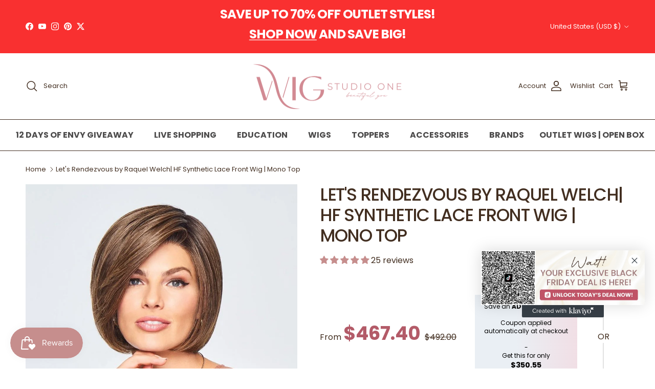

--- FILE ---
content_type: text/html; charset=utf-8
request_url: https://www.wigstudio1.com/products/lets-rendezvous-wig-by-raquel
body_size: 100144
content:
<!doctype html>
<html class="no-js" lang="en" dir="ltr">
<head>
    <!-- CUSTOM: Google Tag Manager -->
    <!-- Google Tag Manager -->
    <script>(function(w,d,s,l,i){w[l]=w[l]||[];w[l].push({'gtm.start':
    new Date().getTime(),event:'gtm.js'});var f=d.getElementsByTagName(s)[0],
    j=d.createElement(s),dl=l!='dataLayer'?'&l='+l:'';j.async=true;j.src=
    'https://www.googletagmanager.com/gtm.js?id='+i+dl;f.parentNode.insertBefore(j,f);
    })(window,document,'script','dataLayer','GTM-NHLQM3FZ');</script>
    <!-- End Google Tag Manager -->
  <!-- Start cookieyes banner -->
  <script id="cookieyes" type="text/javascript" src="https://cdn-cookieyes.com/common/shopify.js" defer></script>
  <script id="cookieyes" type="text/javascript" src="https://cdn-cookieyes.com/client_data/5794c4290df901829f7486f1/script.js" defer></script>
  <!-- End cookieyes banner --><meta charset="utf-8">
<meta name="viewport" content="width=device-width,initial-scale=1">
<title>Let&#39;s Rendezvous Wig by Raquel | Straight Bob Wig &ndash; Wig Studio 1</title><link rel="canonical" href="https://www.wigstudio1.com/products/lets-rendezvous-wig-by-raquel"><link rel="icon" href="//www.wigstudio1.com/cdn/shop/files/favicon_7bb3295b-9d61-4ad2-bd14-8dda1eff7d93.png?crop=center&height=48&v=1689880226&width=48" type="image/png">
  <link rel="apple-touch-icon" href="//www.wigstudio1.com/cdn/shop/files/favicon_7bb3295b-9d61-4ad2-bd14-8dda1eff7d93.png?crop=center&height=180&v=1689880226&width=180"><meta name="description" content="Let&#39;s Rendezvous Wig by Raquel has a swingy cut with slightly layered ends for a softer look and enough length to tuck behind the ear. The full mono top gives you the styling flexibility you love, without any excess bulk."><meta property="og:site_name" content="Wig Studio 1">
<meta property="og:url" content="https://www.wigstudio1.com/products/lets-rendezvous-wig-by-raquel">
<meta property="og:title" content="Let&#39;s Rendezvous Wig by Raquel | Straight Bob Wig">
<meta property="og:type" content="product">
<meta property="og:description" content="Let&#39;s Rendezvous Wig by Raquel has a swingy cut with slightly layered ends for a softer look and enough length to tuck behind the ear. The full mono top gives you the styling flexibility you love, without any excess bulk."><meta property="og:image" content="http://www.wigstudio1.com/cdn/shop/products/lets-rendezvous-by-raquel-welch-hf-synthetic-lace-front-wig-mono-top-1413351.jpg?crop=center&height=1200&v=1759452207&width=1200">
  <meta property="og:image:secure_url" content="https://www.wigstudio1.com/cdn/shop/products/lets-rendezvous-by-raquel-welch-hf-synthetic-lace-front-wig-mono-top-1413351.jpg?crop=center&height=1200&v=1759452207&width=1200">
  <meta property="og:image:width" content="927">
  <meta property="og:image:height" content="1166"><meta property="og:price:amount" content="467.40">
  <meta property="og:price:currency" content="USD"><meta name="twitter:site" content="@WigStudio1"><meta name="twitter:card" content="summary_large_image">
<meta name="twitter:title" content="Let&#39;s Rendezvous Wig by Raquel | Straight Bob Wig">
<meta name="twitter:description" content="Let&#39;s Rendezvous Wig by Raquel has a swingy cut with slightly layered ends for a softer look and enough length to tuck behind the ear. The full mono top gives you the styling flexibility you love, without any excess bulk.">
<style>@font-face {
  font-family: Poppins;
  font-weight: 400;
  font-style: normal;
  font-display: fallback;
  src: url("//www.wigstudio1.com/cdn/fonts/poppins/poppins_n4.0ba78fa5af9b0e1a374041b3ceaadf0a43b41362.woff2") format("woff2"),
       url("//www.wigstudio1.com/cdn/fonts/poppins/poppins_n4.214741a72ff2596839fc9760ee7a770386cf16ca.woff") format("woff");
}
@font-face {
  font-family: Poppins;
  font-weight: 700;
  font-style: normal;
  font-display: fallback;
  src: url("//www.wigstudio1.com/cdn/fonts/poppins/poppins_n7.56758dcf284489feb014a026f3727f2f20a54626.woff2") format("woff2"),
       url("//www.wigstudio1.com/cdn/fonts/poppins/poppins_n7.f34f55d9b3d3205d2cd6f64955ff4b36f0cfd8da.woff") format("woff");
}
@font-face {
  font-family: Poppins;
  font-weight: 500;
  font-style: normal;
  font-display: fallback;
  src: url("//www.wigstudio1.com/cdn/fonts/poppins/poppins_n5.ad5b4b72b59a00358afc706450c864c3c8323842.woff2") format("woff2"),
       url("//www.wigstudio1.com/cdn/fonts/poppins/poppins_n5.33757fdf985af2d24b32fcd84c9a09224d4b2c39.woff") format("woff");
}
@font-face {
  font-family: Poppins;
  font-weight: 400;
  font-style: italic;
  font-display: fallback;
  src: url("//www.wigstudio1.com/cdn/fonts/poppins/poppins_i4.846ad1e22474f856bd6b81ba4585a60799a9f5d2.woff2") format("woff2"),
       url("//www.wigstudio1.com/cdn/fonts/poppins/poppins_i4.56b43284e8b52fc64c1fd271f289a39e8477e9ec.woff") format("woff");
}
@font-face {
  font-family: Poppins;
  font-weight: 700;
  font-style: italic;
  font-display: fallback;
  src: url("//www.wigstudio1.com/cdn/fonts/poppins/poppins_i7.42fd71da11e9d101e1e6c7932199f925f9eea42d.woff2") format("woff2"),
       url("//www.wigstudio1.com/cdn/fonts/poppins/poppins_i7.ec8499dbd7616004e21155106d13837fff4cf556.woff") format("woff");
}
@font-face {
  font-family: Poppins;
  font-weight: 500;
  font-style: normal;
  font-display: fallback;
  src: url("//www.wigstudio1.com/cdn/fonts/poppins/poppins_n5.ad5b4b72b59a00358afc706450c864c3c8323842.woff2") format("woff2"),
       url("//www.wigstudio1.com/cdn/fonts/poppins/poppins_n5.33757fdf985af2d24b32fcd84c9a09224d4b2c39.woff") format("woff");
}
@font-face {
  font-family: "Open Sans";
  font-weight: 400;
  font-style: normal;
  font-display: fallback;
  src: url("//www.wigstudio1.com/cdn/fonts/open_sans/opensans_n4.c32e4d4eca5273f6d4ee95ddf54b5bbb75fc9b61.woff2") format("woff2"),
       url("//www.wigstudio1.com/cdn/fonts/open_sans/opensans_n4.5f3406f8d94162b37bfa232b486ac93ee892406d.woff") format("woff");
}
@font-face {
  font-family: Poppins;
  font-weight: 500;
  font-style: normal;
  font-display: fallback;
  src: url("//www.wigstudio1.com/cdn/fonts/poppins/poppins_n5.ad5b4b72b59a00358afc706450c864c3c8323842.woff2") format("woff2"),
       url("//www.wigstudio1.com/cdn/fonts/poppins/poppins_n5.33757fdf985af2d24b32fcd84c9a09224d4b2c39.woff") format("woff");
}
@font-face {
  font-family: Poppins;
  font-weight: 600;
  font-style: normal;
  font-display: fallback;
  src: url("//www.wigstudio1.com/cdn/fonts/poppins/poppins_n6.aa29d4918bc243723d56b59572e18228ed0786f6.woff2") format("woff2"),
       url("//www.wigstudio1.com/cdn/fonts/poppins/poppins_n6.5f815d845fe073750885d5b7e619ee00e8111208.woff") format("woff");
}
:root {
  --page-container-width:          1700px;
  --reading-container-width:       720px;
  --divider-opacity:               0.14;
  --gutter-large:                  30px;
  --gutter-desktop:                20px;
  --gutter-mobile:                 16px;
  --section-padding:               50px;
  --larger-section-padding:        80px;
  --larger-section-padding-mobile: 60px;
  --largest-section-padding:       110px;
  --aos-animate-duration:          0.6s;

  --base-font-family:              Poppins, sans-serif;
  --base-font-weight:              400;
  --base-font-style:               normal;
  --heading-font-family:           Poppins, sans-serif;
  --heading-font-weight:           500;
  --heading-font-style:            normal;
  --heading-font-letter-spacing:   -0.04em;
  --logo-font-family:              "Open Sans", sans-serif;
  --logo-font-weight:              400;
  --logo-font-style:               normal;
  --nav-font-family:               Poppins, sans-serif;
  --nav-font-weight:               500;
  --nav-font-style:                normal;

  --base-text-size:16px;
  --base-line-height:              1.6;
  --input-text-size:16px;
  --smaller-text-size-1:13px;
  --smaller-text-size-2:14px;
  --smaller-text-size-3:13px;
  --smaller-text-size-4:12px;
  --larger-text-size:34px;
  --super-large-text-size:60px;
  --super-large-mobile-text-size:27px;
  --larger-mobile-text-size:27px;
  --logo-text-size:24px;--btn-letter-spacing: 0.08em;
    --btn-text-transform: uppercase;
    --button-text-size: 14px;
    --quickbuy-button-text-size: 13;
    --small-feature-link-font-size: 0.75em;
    --input-btn-padding-top: 1.2em;
    --input-btn-padding-bottom: 1.2em;--heading-text-transform:uppercase;
  --nav-text-size:                      16px;
  --mobile-menu-font-weight:            inherit;

  --body-bg-color:                      255 255 255;
  --bg-color:                           255 255 255;
  --body-text-color:                    66 46 32;
  --text-color:                         66 46 32;

  --header-text-col:                    #422e20;--header-text-hover-col:             var(--main-nav-link-hover-col);--header-bg-col:                     #ffffff;
  --heading-color:                     66 46 32;
  --body-heading-color:                66 46 32;
  --heading-divider-col:               #422e20;

  --logo-col:                          #422e20;
  --main-nav-bg:                       #ffffff;
  --main-nav-link-col:                 #422e20;
  --main-nav-link-hover-col:           #b35b68;
  --main-nav-link-featured-col:        #b4a79e;

  --link-color:                        101 85 78;
  --body-link-color:                   101 85 78;

  --btn-bg-color:                        35 35 35;
  --btn-bg-hover-color:                  92 92 92;
  --btn-border-color:                    35 35 35;
  --btn-border-hover-color:              92 92 92;
  --btn-text-color:                      255 255 255;
  --btn-text-hover-color:                255 255 255;--btn-alt-bg-color:                    255 255 255;
  --btn-alt-text-color:                  66 46 32;
  --btn-alt-border-color:                66 46 32;
  --btn-alt-border-hover-color:          66 46 32;--btn-ter-bg-color:                    235 235 235;
  --btn-ter-text-color:                  0 0 0;
  --btn-ter-bg-hover-color:              35 35 35;
  --btn-ter-text-hover-color:            255 255 255;--btn-border-radius: 0;
    --btn-inspired-border-radius: 0;--color-scheme-default:                             #ffffff;
  --color-scheme-default-color:                       255 255 255;
  --color-scheme-default-text-color:                  66 46 32;
  --color-scheme-default-head-color:                  66 46 32;
  --color-scheme-default-link-color:                  101 85 78;
  --color-scheme-default-btn-text-color:              255 255 255;
  --color-scheme-default-btn-text-hover-color:        255 255 255;
  --color-scheme-default-btn-bg-color:                35 35 35;
  --color-scheme-default-btn-bg-hover-color:          92 92 92;
  --color-scheme-default-btn-border-color:            35 35 35;
  --color-scheme-default-btn-border-hover-color:      92 92 92;
  --color-scheme-default-btn-alt-text-color:          66 46 32;
  --color-scheme-default-btn-alt-bg-color:            255 255 255;
  --color-scheme-default-btn-alt-border-color:        66 46 32;
  --color-scheme-default-btn-alt-border-hover-color:  66 46 32;

  --color-scheme-1:                             #ede9e0;
  --color-scheme-1-color:                       237 233 224;
  --color-scheme-1-text-color:                  35 35 35;
  --color-scheme-1-head-color:                  35 35 35;
  --color-scheme-1-link-color:                  191 87 10;
  --color-scheme-1-btn-text-color:              255 255 255;
  --color-scheme-1-btn-text-hover-color:        255 255 255;
  --color-scheme-1-btn-bg-color:                35 35 35;
  --color-scheme-1-btn-bg-hover-color:          92 92 92;
  --color-scheme-1-btn-border-color:            35 35 35;
  --color-scheme-1-btn-border-hover-color:      92 92 92;
  --color-scheme-1-btn-alt-text-color:          35 35 35;
  --color-scheme-1-btn-alt-bg-color:            251 249 244;
  --color-scheme-1-btn-alt-border-color:        35 35 35;
  --color-scheme-1-btn-alt-border-hover-color:  35 35 35;

  --color-scheme-2:                             #efefef;
  --color-scheme-2-color:                       239 239 239;
  --color-scheme-2-text-color:                  35 35 35;
  --color-scheme-2-head-color:                  35 35 35;
  --color-scheme-2-link-color:                  191 87 10;
  --color-scheme-2-btn-text-color:              255 255 255;
  --color-scheme-2-btn-text-hover-color:        255 255 255;
  --color-scheme-2-btn-bg-color:                35 35 35;
  --color-scheme-2-btn-bg-hover-color:          92 92 92;
  --color-scheme-2-btn-border-color:            35 35 35;
  --color-scheme-2-btn-border-hover-color:      92 92 92;
  --color-scheme-2-btn-alt-text-color:          35 35 35;
  --color-scheme-2-btn-alt-bg-color:            255 255 255;
  --color-scheme-2-btn-alt-border-color:        35 35 35;
  --color-scheme-2-btn-alt-border-hover-color:  35 35 35;

  /* Shop Pay payment terms */
  --payment-terms-background-color:    #ffffff;--quickbuy-bg: 255 255 255;--body-input-background-color:       rgb(var(--body-bg-color));
  --input-background-color:            rgb(var(--body-bg-color));
  --body-input-text-color:             var(--body-text-color);
  --input-text-color:                  var(--body-text-color);
  --body-input-border-color:           rgb(208, 203, 199);
  --input-border-color:                rgb(208, 203, 199);
  --input-border-color-hover:          rgb(151, 140, 132);
  --input-border-color-active:         rgb(66, 46, 32);

  --swatch-cross-svg:                  url("data:image/svg+xml,%3Csvg xmlns='http://www.w3.org/2000/svg' width='240' height='240' viewBox='0 0 24 24' fill='none' stroke='rgb(208, 203, 199)' stroke-width='0.09' preserveAspectRatio='none' %3E%3Cline x1='24' y1='0' x2='0' y2='24'%3E%3C/line%3E%3C/svg%3E");
  --swatch-cross-hover:                url("data:image/svg+xml,%3Csvg xmlns='http://www.w3.org/2000/svg' width='240' height='240' viewBox='0 0 24 24' fill='none' stroke='rgb(151, 140, 132)' stroke-width='0.09' preserveAspectRatio='none' %3E%3Cline x1='24' y1='0' x2='0' y2='24'%3E%3C/line%3E%3C/svg%3E");
  --swatch-cross-active:               url("data:image/svg+xml,%3Csvg xmlns='http://www.w3.org/2000/svg' width='240' height='240' viewBox='0 0 24 24' fill='none' stroke='rgb(66, 46, 32)' stroke-width='0.09' preserveAspectRatio='none' %3E%3Cline x1='24' y1='0' x2='0' y2='24'%3E%3C/line%3E%3C/svg%3E");

  --footer-divider-col:                #422e20;
  --footer-text-col:                   66 46 32;
  --footer-heading-col:                66 46 32;
  --footer-bg-col:                     230 218 213;--product-label-overlay-justify: flex-start;--product-label-overlay-align: flex-end;--product-label-overlay-reduction-text:   #ffffff;
  --product-label-overlay-reduction-bg:     #ede9e0;
  --product-label-overlay-reduction-text-weight: inherit;
  --product-label-overlay-stock-text:       #232323;
  --product-label-overlay-stock-bg:         #b35b68;
  --product-label-overlay-new-text:         #ffffff;
  --product-label-overlay-new-bg:           #f2f1f1;
  --product-label-overlay-meta-text:        #232323;
  --product-label-overlay-meta-bg:          #91917c;
  --product-label-sale-text:                #b35b68;
  --product-label-sold-text:                #5c5c5c;
  --product-label-preorder-text:            #91917c;

  --product-block-crop-align:               center;

  
  --product-block-price-align:              flex-start;
  --product-block-price-item-margin-start:  initial;
  --product-block-price-item-margin-end:    .5rem;
  

  

  --collection-block-image-position:   center center;

  --swatch-picker-image-size:          68px;
  --swatch-crop-align:                 center center;

  --image-overlay-text-color:          255 255 255;--image-overlay-bg:                  rgba(0, 0, 0, 0.24);
  --image-overlay-shadow-start:        rgb(0 0 0 / 0.32);
  --image-overlay-box-opacity:         0.9;--product-inventory-ok-box-color:            rgba(0,0,0,0);
  --product-inventory-ok-text-color:           #91917c;
  --product-inventory-ok-icon-box-fill-color:  none;
  --product-inventory-low-box-color:           #b35b68;
  --product-inventory-low-text-color:          #2e2e30;
  --product-inventory-low-icon-box-fill-color: none;
  --product-inventory-low-text-color-channels: 145, 145, 124;
  --product-inventory-ok-text-color-channels:  46, 46, 48;

  --rating-star-color: 145 145 124;--overlay-align-left: start;
    --overlay-align-right: end;}html[dir=rtl] {
  --overlay-right-text-m-left: 0;
  --overlay-right-text-m-right: auto;
  --overlay-left-shadow-left-left: 15%;
  --overlay-left-shadow-left-right: -50%;
  --overlay-left-shadow-right-left: -85%;
  --overlay-left-shadow-right-right: 0;
}.image-overlay--bg-box .text-overlay .text-overlay__text {
    --image-overlay-box-bg: 255 255 255;
    --heading-color: var(--body-heading-color);
    --text-color: var(--body-text-color);
    --link-color: var(--body-link-color);
  }::selection {
    background: rgb(var(--body-heading-color));
    color: rgb(var(--body-bg-color));
  }
  ::-moz-selection {
    background: rgb(var(--body-heading-color));
    color: rgb(var(--body-bg-color));
  }.use-color-scheme--default {
  --product-label-sale-text:           #b35b68;
  --product-label-sold-text:           #5c5c5c;
  --product-label-preorder-text:       #91917c;
  --input-background-color:            rgb(var(--body-bg-color));
  --input-text-color:                  var(--body-input-text-color);
  --input-border-color:                rgb(208, 203, 199);
  --input-border-color-hover:          rgb(151, 140, 132);
  --input-border-color-active:         rgb(66, 46, 32);
}</style>

  <link href="//www.wigstudio1.com/cdn/shop/t/149/assets/main.css?v=33297522162624357751763772667" rel="stylesheet" type="text/css" media="all" />
  <link href="//www.wigstudio1.com/cdn/shop/t/149/assets/custom.css?v=116470926476889706791763772667" rel="stylesheet" type="text/css" media="all" />
  <link href="//www.wigstudio1.com/cdn/shop/t/149/assets/new-custom.css?v=74850105089189659041764033426" rel="stylesheet" type="text/css" media="all" />
<link rel="preload" as="font" href="//www.wigstudio1.com/cdn/fonts/poppins/poppins_n4.0ba78fa5af9b0e1a374041b3ceaadf0a43b41362.woff2" type="font/woff2" crossorigin><link rel="preload" as="font" href="//www.wigstudio1.com/cdn/fonts/poppins/poppins_n5.ad5b4b72b59a00358afc706450c864c3c8323842.woff2" type="font/woff2" crossorigin><!-- CUSTOM: Yotpo script -->
  <script type="text/javascript">
    (function e() {
      var e = document.createElement("script");
      e.type = "text/javascript",
      e.async = true,
      e.src = "//staticw2.yotpo.com/AyDEiJXIfMRqghE54icQ15Hn2u0La5VYmwb7lrzF/widget.js";
      var t = document.getElementsByTagName("script")[0];
      t.parentNode.insertBefore(e, t)
    })();
  </script>

  <script>
    window.dataLayer = window.dataLayer || [];
    (function(w, d, s, l, i) {
      w[l] = w[l] || [];
      w[l].push({
        'gtm.start': new Date().getTime(),
        event: 'gtm.js'
      });
      var f = d.getElementsByTagName(s)[0],
        j = d.createElement(s),
        dl = l != 'dataLayer' ? '&l=' + l : '';
      j.async = true;
      j.src = 'https://www.googletagmanager.com/gtm.js?id=' + i + dl;
      f.parentNode.insertBefore(j, f);
    })(window, document, 'script', 'dataLayer', 'GTM-PMRF5ZB');
  </script>
  <!-- End Google Tag Manager -->

  <!-- CUSTOM: Firework -->
  

  

  <!-- CUSTOM: Head tag render -->
  <meta charset="utf-8" />
<meta name="viewport" content="width=device-width,initial-scale=1.0" />
<meta http-equiv="X-UA-Compatible" content="IE=edge">

<link rel="preconnect" href="https://cdn.shopify.com" crossorigin>
<link rel="preconnect" href="https://fonts.shopify.com" crossorigin>
<link rel="preconnect" href="https://monorail-edge.shopifysvc.com"><link rel="preload" as="font" href="//www.wigstudio1.com/cdn/fonts/poppins/poppins_n4.0ba78fa5af9b0e1a374041b3ceaadf0a43b41362.woff2" type="font/woff2" crossorigin><link rel="preload" as="font" href="//www.wigstudio1.com/cdn/fonts/poppins/poppins_n7.56758dcf284489feb014a026f3727f2f20a54626.woff2" type="font/woff2" crossorigin><link rel="preload" as="font" href="//www.wigstudio1.com/cdn/fonts/poppins/poppins_i4.846ad1e22474f856bd6b81ba4585a60799a9f5d2.woff2" type="font/woff2" crossorigin><link rel="preload" as="font" href="//www.wigstudio1.com/cdn/fonts/poppins/poppins_i7.42fd71da11e9d101e1e6c7932199f925f9eea42d.woff2" type="font/woff2" crossorigin><link rel="preload" as="font" href="//www.wigstudio1.com/cdn/fonts/poppins/poppins_n5.ad5b4b72b59a00358afc706450c864c3c8323842.woff2" type="font/woff2" crossorigin><link rel="preload" as="font" href="//www.wigstudio1.com/cdn/fonts/poppins/poppins_n5.ad5b4b72b59a00358afc706450c864c3c8323842.woff2" type="font/woff2" crossorigin><link rel="preload" as="font" href="//www.wigstudio1.com/cdn/fonts/open_sans/opensans_n4.c32e4d4eca5273f6d4ee95ddf54b5bbb75fc9b61.woff2" type="font/woff2" crossorigin>
<link rel="canonical" href="https://www.wigstudio1.com/products/lets-rendezvous-wig-by-raquel" /><link rel="shortcut icon" href="//www.wigstudio1.com/cdn/shop/files/favicon_7bb3295b-9d61-4ad2-bd14-8dda1eff7d93.png?v=1689880226" type="image/png" />


  <title>
    Let&#39;s Rendezvous Wig by Raquel | Straight Bob Wig
    
    
  </title>

  <!-- CUSTOM: Noindex returns collection -->
  

  <!-- CUSTOM: Additional scripts -->
  <script src="//www.wigstudio1.com/cdn/shop/t/149/assets/swym-collections-variants-logic.js?v=163702971308278626001763772667" defer="defer"></script>
  <script type="text/javascript">
  window.dataLayer = window.dataLayer || [];

  window.appStart = function(){
     

    window.productPageHandle = function(){
      var productName = "Lets Rendezvous by Raquel Welch| HF Synthetic Lace Front Wig | Mono Top";
      var productId = "6595538714704";
      var productPrice = "467.40";
      var productBrand = "HairUwear";
      var productCollection = "All Products Excluding Route"

      window.dataLayer.push({
        event: 'analyzify_productDetail',
        item_name: productName,
        item_id: productId,
        price: productPrice,
        item_brand: productBrand,
        item_category: productCollection,
      });
    };

    
    	productPageHandle()
    
  }

  appStart();
</script>
  <meta property="og:site_name" content="Wig Studio 1">
<meta property="og:url" content="https://www.wigstudio1.com/products/lets-rendezvous-wig-by-raquel">
<meta property="og:title" content="Let&#39;s Rendezvous Wig by Raquel | Straight Bob Wig">
<meta property="og:type" content="product">
<meta property="og:description" content="Let&#39;s Rendezvous Wig by Raquel has a swingy cut with slightly layered ends for a softer look and enough length to tuck behind the ear. The full mono top gives you the styling flexibility you love, without any excess bulk."><meta property="og:image" content="https://www.wigstudio1.com/cdn/shop/products/lets-rendezvous-by-raquel-welch-hf-synthetic-lace-front-wig-mono-top-1413351_1200x1200.jpg?v=1759452207">
  <meta property="og:image:secure_url" content="https://www.wigstudio1.com/cdn/shop/products/lets-rendezvous-by-raquel-welch-hf-synthetic-lace-front-wig-mono-top-1413351_1200x1200.jpg?v=1759452207">
  <meta property="og:image:width" content="927">
  <meta property="og:image:height" content="1166"><meta property="og:price:amount" content="467.40">
  <meta property="og:price:currency" content="USD"><meta name="twitter:site" content="@https://x.com/WigStudio1"><meta name="twitter:card" content="summary_large_image">
<meta name="twitter:title" content="Let&#39;s Rendezvous Wig by Raquel | Straight Bob Wig">
<meta name="twitter:description" content="Let&#39;s Rendezvous Wig by Raquel has a swingy cut with slightly layered ends for a softer look and enough length to tuck behind the ear. The full mono top gives you the styling flexibility you love, without any excess bulk.">


  <script>
    document.documentElement.className = document.documentElement.className.replace('no-js', 'js');

    window.theme = {
      info: {
        name: 'Symmetry',
        version: '8.1.0'
      },
      device: {
        hasTouch: window.matchMedia('(any-pointer: coarse)').matches,
        hasHover: window.matchMedia('(hover: hover)').matches
      },
      mediaQueries: {
        md: '(min-width: 768px)',
        productMediaCarouselBreak: '(min-width: 1041px)'
      },
      routes: {
        base: 'https://www.wigstudio1.com',
        cart: '/cart',
        cartAdd: '/cart/add.js',
        cartUpdate: '/cart/update.js',
        predictiveSearch: '/search/suggest'
      },
      strings: {
        cartTermsConfirmation: "You must agree to the terms and conditions before continuing.",
        cartItemsQuantityError: "You can only add [QUANTITY] of this item to your cart.",
        generalSearchViewAll: "View all search results",
        noStock: "Sold out",
        noVariant: "Unavailable",
        productsProductChooseA: "Choose a",
        generalSearchPages: "Pages",
        generalSearchNoResultsWithoutTerms: "Sorry, we couldnʼt find any results",
        shippingCalculator: {
          singleRate: "There is one shipping rate available for",
          multipleRates: "Shipping rates available, starting at",
          noRates: "We do not ship to this destination."
        },
        regularPrice: "Regular price",
        salePrice: "Sale price"
      },
      settings: {
        moneyWithCurrencyFormat: "${{amount}} USD",
        cartType: "drawer",
        afterAddToCart: "drawer",
        quickbuyStyle: "off",
        externalLinksNewTab: true,
        internalLinksSmoothScroll: true
      }
    };

    theme.inlineNavigationCheck = function() {
      var pageHeader = document.querySelector('.pageheader'),
          inlineNavContainer = pageHeader.querySelector('.logo-area__left__inner'),
          inlineNav = inlineNavContainer.querySelector('.navigation--left');
      if (inlineNav && getComputedStyle(inlineNav).display != 'none') {
        var inlineMenuCentered = document.querySelector('.pageheader--layout-inline-menu-center'),
            logoContainer = document.querySelector('.logo-area__middle__inner');
        if(inlineMenuCentered) {
          var rightWidth = document.querySelector('.logo-area__right__inner').clientWidth,
              middleWidth = logoContainer.clientWidth,
              logoArea = document.querySelector('.logo-area'),
              computedLogoAreaStyle = getComputedStyle(logoArea),
              logoAreaInnerWidth = logoArea.clientWidth - Math.ceil(parseFloat(computedLogoAreaStyle.paddingLeft)) - Math.ceil(parseFloat(computedLogoAreaStyle.paddingRight)),
              availableNavWidth = logoAreaInnerWidth - Math.max(rightWidth, middleWidth) * 2 - 40;
          inlineNavContainer.style.maxWidth = availableNavWidth + 'px';
        }

        var firstInlineNavLink = inlineNav.querySelector('.navigation__item:first-child'),
            lastInlineNavLink = inlineNav.querySelector('.navigation__item:last-child');
        if (lastInlineNavLink) {
          var inlineNavWidth = null;
          if(document.querySelector('html[dir=rtl]')) {
            inlineNavWidth = firstInlineNavLink.offsetLeft - lastInlineNavLink.offsetLeft + firstInlineNavLink.offsetWidth;
          } else {
            inlineNavWidth = lastInlineNavLink.offsetLeft - firstInlineNavLink.offsetLeft + lastInlineNavLink.offsetWidth;
          }
          if (inlineNavContainer.offsetWidth >= inlineNavWidth) {
            pageHeader.classList.add('pageheader--layout-inline-permitted');
            var tallLogo = logoContainer.clientHeight > lastInlineNavLink.clientHeight + 20;
            if (tallLogo) {
              inlineNav.classList.add('navigation--tight-underline');
            } else {
              inlineNav.classList.remove('navigation--tight-underline');
            }
          } else {
            pageHeader.classList.remove('pageheader--layout-inline-permitted');
          }
        }
      }
    };

    theme.setInitialHeaderHeightProperty = () => {
      const section = document.querySelector('.section-header');
      if (section) {
        document.documentElement.style.setProperty('--theme-header-height', Math.ceil(section.clientHeight) + 'px');
      }
    };

    // CUSTOM: Additional theme properties from old theme
    theme.money_format_with_product_code_preference = "${{amount}}";
    theme.money_format_with_cart_code_preference = "${{amount}}";
    theme.money_format = "${{amount}}";
    theme.strings.previous = "Previous";
    theme.strings.next = "Next";
    theme.strings.addressError = "Error looking up that address";
    theme.strings.addressNoResults = "No results for that address";
    theme.strings.addressQueryLimit = "You have exceeded the Google API usage limit. Consider upgrading to a \u003ca href=\"https:\/\/developers.google.com\/maps\/premium\/usage-limits\"\u003ePremium Plan\u003c\/a\u003e.";
    theme.strings.authError = "There was a problem authenticating your Google Maps API Key.";
    theme.strings.icon_labels_left = "Left";
    theme.strings.icon_labels_right = "Right";
    theme.strings.icon_labels_down = "Down";
    theme.strings.icon_labels_close = "Close";
    theme.strings.icon_labels_plus = "Plus";
    theme.strings.cart_terms_confirmation = "You must agree to the terms and conditions before continuing.";
    theme.strings.products_listing_from = "From";
    theme.strings.layout_live_search_see_all = "See all results";
    theme.strings.products_product_add_to_cart = "Add to Cart";
    theme.strings.products_variant_no_stock = "Sold out";
    theme.strings.products_variant_non_existent = "Unavailable";
    theme.strings.products_product_pick_a = "Pick a";
    theme.strings.products_product_unit_price_separator = " \/ ";
    theme.strings.general_navigation_menu_toggle_aria_label = "Toggle menu";
    theme.strings.general_accessibility_labels_close = "Close";
    theme.strings.products_added_notification_title = "Just added";
    theme.strings.products_added_notification_item = "Item";
    theme.strings.products_added_notification_unit_price = "Item price";
    theme.strings.products_added_notification_quantity = "Qty";
    theme.strings.products_added_notification_total_price = "Total price";
    theme.strings.products_added_notification_shipping_note = "Excl. shipping";
    theme.strings.products_added_notification_keep_shopping = "Keep Shopping";
    theme.strings.products_added_notification_cart = "Cart";
    theme.strings.products_product_adding_to_cart = "Adding";
    theme.strings.products_product_added_to_cart = "Added to cart";
    theme.strings.products_added_notification_subtotal = "Subtotal";
    theme.strings.products_labels_sold_out = "Sold Out";
    theme.strings.products_labels_sale = "Sale";
    theme.strings.products_labels_percent_reduction = "[[ amount ]]% off";
    theme.strings.products_labels_value_reduction_html = "[[ amount ]] off";
    theme.strings.products_product_preorder = "Pre-order";
    theme.strings.general_quick_search_pages = "Pages";
    theme.strings.general_quick_search_no_results = "Sorry, we couldn\u0026#39;t find any results";
    theme.strings.collections_general_see_all_subcollections = "See all...";
    theme.settings.cart_type = "drawer";
    theme.settings.quickbuy_style = "off";
    theme.settings.avoid_orphans = null;

    document.documentElement.classList.add('js');
  </script>

  <script src="//www.wigstudio1.com/cdn/shop/t/149/assets/main.js?v=117527606522457621901763772667" defer></script>

  <script>window.performance && window.performance.mark && window.performance.mark('shopify.content_for_header.start');</script><meta name="google-site-verification" content="l5BbeEvqlKb7w_IfwP4n1ZVs-yIVa2X_4oF1c0BA_uA">
<meta name="facebook-domain-verification" content="noyunfz6zajcvhf7ki9f9xjfer5ao2">
<meta id="shopify-digital-wallet" name="shopify-digital-wallet" content="/2218972/digital_wallets/dialog">
<meta name="shopify-checkout-api-token" content="d7b94242309b3cd9cd4dae3ca30b8695">
<meta id="in-context-paypal-metadata" data-shop-id="2218972" data-venmo-supported="true" data-environment="production" data-locale="en_US" data-paypal-v4="true" data-currency="USD">
<link rel="alternate" type="application/json+oembed" href="https://www.wigstudio1.com/products/lets-rendezvous-wig-by-raquel.oembed">
<script async="async" src="/checkouts/internal/preloads.js?locale=en-US"></script>
<link rel="preconnect" href="https://shop.app" crossorigin="anonymous">
<script async="async" src="https://shop.app/checkouts/internal/preloads.js?locale=en-US&shop_id=2218972" crossorigin="anonymous"></script>
<script id="apple-pay-shop-capabilities" type="application/json">{"shopId":2218972,"countryCode":"US","currencyCode":"USD","merchantCapabilities":["supports3DS"],"merchantId":"gid:\/\/shopify\/Shop\/2218972","merchantName":"Wig Studio 1","requiredBillingContactFields":["postalAddress","email","phone"],"requiredShippingContactFields":["postalAddress","email","phone"],"shippingType":"shipping","supportedNetworks":["visa","masterCard","discover","elo","jcb"],"total":{"type":"pending","label":"Wig Studio 1","amount":"1.00"},"shopifyPaymentsEnabled":true,"supportsSubscriptions":true}</script>
<script id="shopify-features" type="application/json">{"accessToken":"d7b94242309b3cd9cd4dae3ca30b8695","betas":["rich-media-storefront-analytics"],"domain":"www.wigstudio1.com","predictiveSearch":true,"shopId":2218972,"locale":"en"}</script>
<script>var Shopify = Shopify || {};
Shopify.shop = "fearlesscharm.myshopify.com";
Shopify.locale = "en";
Shopify.currency = {"active":"USD","rate":"1.0"};
Shopify.country = "US";
Shopify.theme = {"name":"Symmetry 8.1 (Collection Page Edits)","id":128300580944,"schema_name":"Symmetry","schema_version":"8.1.0","theme_store_id":null,"role":"main"};
Shopify.theme.handle = "null";
Shopify.theme.style = {"id":null,"handle":null};
Shopify.cdnHost = "www.wigstudio1.com/cdn";
Shopify.routes = Shopify.routes || {};
Shopify.routes.root = "/";</script>
<script type="module">!function(o){(o.Shopify=o.Shopify||{}).modules=!0}(window);</script>
<script>!function(o){function n(){var o=[];function n(){o.push(Array.prototype.slice.apply(arguments))}return n.q=o,n}var t=o.Shopify=o.Shopify||{};t.loadFeatures=n(),t.autoloadFeatures=n()}(window);</script>
<script>
  window.ShopifyPay = window.ShopifyPay || {};
  window.ShopifyPay.apiHost = "shop.app\/pay";
  window.ShopifyPay.redirectState = null;
</script>
<script id="shop-js-analytics" type="application/json">{"pageType":"product"}</script>
<script defer="defer" async type="module" src="//www.wigstudio1.com/cdn/shopifycloud/shop-js/modules/v2/client.init-shop-cart-sync_DtuiiIyl.en.esm.js"></script>
<script defer="defer" async type="module" src="//www.wigstudio1.com/cdn/shopifycloud/shop-js/modules/v2/chunk.common_CUHEfi5Q.esm.js"></script>
<script type="module">
  await import("//www.wigstudio1.com/cdn/shopifycloud/shop-js/modules/v2/client.init-shop-cart-sync_DtuiiIyl.en.esm.js");
await import("//www.wigstudio1.com/cdn/shopifycloud/shop-js/modules/v2/chunk.common_CUHEfi5Q.esm.js");

  window.Shopify.SignInWithShop?.initShopCartSync?.({"fedCMEnabled":true,"windoidEnabled":true});

</script>
<script defer="defer" async type="module" src="//www.wigstudio1.com/cdn/shopifycloud/shop-js/modules/v2/client.payment-terms_CAtGlQYS.en.esm.js"></script>
<script defer="defer" async type="module" src="//www.wigstudio1.com/cdn/shopifycloud/shop-js/modules/v2/chunk.common_CUHEfi5Q.esm.js"></script>
<script defer="defer" async type="module" src="//www.wigstudio1.com/cdn/shopifycloud/shop-js/modules/v2/chunk.modal_BewljZkx.esm.js"></script>
<script type="module">
  await import("//www.wigstudio1.com/cdn/shopifycloud/shop-js/modules/v2/client.payment-terms_CAtGlQYS.en.esm.js");
await import("//www.wigstudio1.com/cdn/shopifycloud/shop-js/modules/v2/chunk.common_CUHEfi5Q.esm.js");
await import("//www.wigstudio1.com/cdn/shopifycloud/shop-js/modules/v2/chunk.modal_BewljZkx.esm.js");

  
</script>
<script>
  window.Shopify = window.Shopify || {};
  if (!window.Shopify.featureAssets) window.Shopify.featureAssets = {};
  window.Shopify.featureAssets['shop-js'] = {"shop-cart-sync":["modules/v2/client.shop-cart-sync_DFoTY42P.en.esm.js","modules/v2/chunk.common_CUHEfi5Q.esm.js"],"init-fed-cm":["modules/v2/client.init-fed-cm_D2UNy1i2.en.esm.js","modules/v2/chunk.common_CUHEfi5Q.esm.js"],"init-shop-email-lookup-coordinator":["modules/v2/client.init-shop-email-lookup-coordinator_BQEe2rDt.en.esm.js","modules/v2/chunk.common_CUHEfi5Q.esm.js"],"shop-cash-offers":["modules/v2/client.shop-cash-offers_3CTtReFF.en.esm.js","modules/v2/chunk.common_CUHEfi5Q.esm.js","modules/v2/chunk.modal_BewljZkx.esm.js"],"shop-button":["modules/v2/client.shop-button_C6oxCjDL.en.esm.js","modules/v2/chunk.common_CUHEfi5Q.esm.js"],"init-windoid":["modules/v2/client.init-windoid_5pix8xhK.en.esm.js","modules/v2/chunk.common_CUHEfi5Q.esm.js"],"avatar":["modules/v2/client.avatar_BTnouDA3.en.esm.js"],"init-shop-cart-sync":["modules/v2/client.init-shop-cart-sync_DtuiiIyl.en.esm.js","modules/v2/chunk.common_CUHEfi5Q.esm.js"],"shop-toast-manager":["modules/v2/client.shop-toast-manager_BYv_8cH1.en.esm.js","modules/v2/chunk.common_CUHEfi5Q.esm.js"],"pay-button":["modules/v2/client.pay-button_FnF9EIkY.en.esm.js","modules/v2/chunk.common_CUHEfi5Q.esm.js"],"shop-login-button":["modules/v2/client.shop-login-button_CH1KUpOf.en.esm.js","modules/v2/chunk.common_CUHEfi5Q.esm.js","modules/v2/chunk.modal_BewljZkx.esm.js"],"init-customer-accounts-sign-up":["modules/v2/client.init-customer-accounts-sign-up_aj7QGgYS.en.esm.js","modules/v2/client.shop-login-button_CH1KUpOf.en.esm.js","modules/v2/chunk.common_CUHEfi5Q.esm.js","modules/v2/chunk.modal_BewljZkx.esm.js"],"init-shop-for-new-customer-accounts":["modules/v2/client.init-shop-for-new-customer-accounts_NbnYRf_7.en.esm.js","modules/v2/client.shop-login-button_CH1KUpOf.en.esm.js","modules/v2/chunk.common_CUHEfi5Q.esm.js","modules/v2/chunk.modal_BewljZkx.esm.js"],"init-customer-accounts":["modules/v2/client.init-customer-accounts_ppedhqCH.en.esm.js","modules/v2/client.shop-login-button_CH1KUpOf.en.esm.js","modules/v2/chunk.common_CUHEfi5Q.esm.js","modules/v2/chunk.modal_BewljZkx.esm.js"],"shop-follow-button":["modules/v2/client.shop-follow-button_CMIBBa6u.en.esm.js","modules/v2/chunk.common_CUHEfi5Q.esm.js","modules/v2/chunk.modal_BewljZkx.esm.js"],"lead-capture":["modules/v2/client.lead-capture_But0hIyf.en.esm.js","modules/v2/chunk.common_CUHEfi5Q.esm.js","modules/v2/chunk.modal_BewljZkx.esm.js"],"checkout-modal":["modules/v2/client.checkout-modal_BBxc70dQ.en.esm.js","modules/v2/chunk.common_CUHEfi5Q.esm.js","modules/v2/chunk.modal_BewljZkx.esm.js"],"shop-login":["modules/v2/client.shop-login_hM3Q17Kl.en.esm.js","modules/v2/chunk.common_CUHEfi5Q.esm.js","modules/v2/chunk.modal_BewljZkx.esm.js"],"payment-terms":["modules/v2/client.payment-terms_CAtGlQYS.en.esm.js","modules/v2/chunk.common_CUHEfi5Q.esm.js","modules/v2/chunk.modal_BewljZkx.esm.js"]};
</script>
<script>(function() {
  var isLoaded = false;
  function asyncLoad() {
    if (isLoaded) return;
    isLoaded = true;
    var urls = ["https:\/\/swymv3pro-01.azureedge.net\/code\/swym-shopify.js?shop=fearlesscharm.myshopify.com","https:\/\/config.gorgias.chat\/bundle-loader\/01GYZETZVCGSZQXWZZ0WZMFHP1?source=shopify1click\u0026shop=fearlesscharm.myshopify.com","https:\/\/crossborder-integration.global-e.com\/resources\/js\/app?shop=fearlesscharm.myshopify.com","\/\/cdn.shopify.com\/proxy\/bf8974a966416c35aac8acd60dc693a7ba3c82dde1f96b24448db726ad34cb43\/web.global-e.com\/merchant\/storefrontattributes?merchantid=10001516\u0026shop=fearlesscharm.myshopify.com\u0026sp-cache-control=cHVibGljLCBtYXgtYWdlPTkwMA","https:\/\/ecommplugins-scripts.trustpilot.com\/v2.1\/js\/header.min.js?settings=eyJrZXkiOiJKV2JPMFQxclVibUxEdlRSIn0=\u0026v=2.5\u0026shop=fearlesscharm.myshopify.com","https:\/\/ecommplugins-trustboxsettings.trustpilot.com\/fearlesscharm.myshopify.com.js?settings=1706635422711\u0026shop=fearlesscharm.myshopify.com","https:\/\/cdn.tapcart.com\/webbridge-sdk\/webbridge.umd.js?shop=fearlesscharm.myshopify.com","https:\/\/upsellyard.merchantyard.com\/js\/integrations\/script.js?v=2342\u0026shop=fearlesscharm.myshopify.com","https:\/\/storage.googleapis.com\/pdf-uploader-v2.appspot.com\/fearlesscharm\/script\/script11_21_2024_16_07_35.js?shop=fearlesscharm.myshopify.com","https:\/\/shopify-extension.getredo.com\/main.js?widget_id=ultpfe8v0xj1jsv\u0026shop=fearlesscharm.myshopify.com","https:\/\/cdn.9gtb.com\/loader.js?g_cvt_id=7196dba4-5207-49e5-bb30-7bfecd1be251\u0026shop=fearlesscharm.myshopify.com","https:\/\/searchanise-ef84.kxcdn.com\/widgets\/shopify\/init.js?a=1C1M7D1k8H\u0026shop=fearlesscharm.myshopify.com"];
    for (var i = 0; i < urls.length; i++) {
      var s = document.createElement('script');
      s.type = 'text/javascript';
      s.async = true;
      s.src = urls[i];
      var x = document.getElementsByTagName('script')[0];
      x.parentNode.insertBefore(s, x);
    }
  };
  if(window.attachEvent) {
    window.attachEvent('onload', asyncLoad);
  } else {
    window.addEventListener('load', asyncLoad, false);
  }
})();</script>
<script id="__st">var __st={"a":2218972,"offset":-28800,"reqid":"88b1b764-5960-4210-bd7a-1ea53d0a0acb-1766172798","pageurl":"www.wigstudio1.com\/products\/lets-rendezvous-wig-by-raquel","u":"6d197ce83b7c","p":"product","rtyp":"product","rid":6595538714704};</script>
<script>window.ShopifyPaypalV4VisibilityTracking = true;</script>
<script id="captcha-bootstrap">!function(){'use strict';const t='contact',e='account',n='new_comment',o=[[t,t],['blogs',n],['comments',n],[t,'customer']],c=[[e,'customer_login'],[e,'guest_login'],[e,'recover_customer_password'],[e,'create_customer']],r=t=>t.map((([t,e])=>`form[action*='/${t}']:not([data-nocaptcha='true']) input[name='form_type'][value='${e}']`)).join(','),a=t=>()=>t?[...document.querySelectorAll(t)].map((t=>t.form)):[];function s(){const t=[...o],e=r(t);return a(e)}const i='password',u='form_key',d=['recaptcha-v3-token','g-recaptcha-response','h-captcha-response',i],f=()=>{try{return window.sessionStorage}catch{return}},m='__shopify_v',_=t=>t.elements[u];function p(t,e,n=!1){try{const o=window.sessionStorage,c=JSON.parse(o.getItem(e)),{data:r}=function(t){const{data:e,action:n}=t;return t[m]||n?{data:e,action:n}:{data:t,action:n}}(c);for(const[e,n]of Object.entries(r))t.elements[e]&&(t.elements[e].value=n);n&&o.removeItem(e)}catch(o){console.error('form repopulation failed',{error:o})}}const l='form_type',E='cptcha';function T(t){t.dataset[E]=!0}const w=window,h=w.document,L='Shopify',v='ce_forms',y='captcha';let A=!1;((t,e)=>{const n=(g='f06e6c50-85a8-45c8-87d0-21a2b65856fe',I='https://cdn.shopify.com/shopifycloud/storefront-forms-hcaptcha/ce_storefront_forms_captcha_hcaptcha.v1.5.2.iife.js',D={infoText:'Protected by hCaptcha',privacyText:'Privacy',termsText:'Terms'},(t,e,n)=>{const o=w[L][v],c=o.bindForm;if(c)return c(t,g,e,D).then(n);var r;o.q.push([[t,g,e,D],n]),r=I,A||(h.body.append(Object.assign(h.createElement('script'),{id:'captcha-provider',async:!0,src:r})),A=!0)});var g,I,D;w[L]=w[L]||{},w[L][v]=w[L][v]||{},w[L][v].q=[],w[L][y]=w[L][y]||{},w[L][y].protect=function(t,e){n(t,void 0,e),T(t)},Object.freeze(w[L][y]),function(t,e,n,w,h,L){const[v,y,A,g]=function(t,e,n){const i=e?o:[],u=t?c:[],d=[...i,...u],f=r(d),m=r(i),_=r(d.filter((([t,e])=>n.includes(e))));return[a(f),a(m),a(_),s()]}(w,h,L),I=t=>{const e=t.target;return e instanceof HTMLFormElement?e:e&&e.form},D=t=>v().includes(t);t.addEventListener('submit',(t=>{const e=I(t);if(!e)return;const n=D(e)&&!e.dataset.hcaptchaBound&&!e.dataset.recaptchaBound,o=_(e),c=g().includes(e)&&(!o||!o.value);(n||c)&&t.preventDefault(),c&&!n&&(function(t){try{if(!f())return;!function(t){const e=f();if(!e)return;const n=_(t);if(!n)return;const o=n.value;o&&e.removeItem(o)}(t);const e=Array.from(Array(32),(()=>Math.random().toString(36)[2])).join('');!function(t,e){_(t)||t.append(Object.assign(document.createElement('input'),{type:'hidden',name:u})),t.elements[u].value=e}(t,e),function(t,e){const n=f();if(!n)return;const o=[...t.querySelectorAll(`input[type='${i}']`)].map((({name:t})=>t)),c=[...d,...o],r={};for(const[a,s]of new FormData(t).entries())c.includes(a)||(r[a]=s);n.setItem(e,JSON.stringify({[m]:1,action:t.action,data:r}))}(t,e)}catch(e){console.error('failed to persist form',e)}}(e),e.submit())}));const S=(t,e)=>{t&&!t.dataset[E]&&(n(t,e.some((e=>e===t))),T(t))};for(const o of['focusin','change'])t.addEventListener(o,(t=>{const e=I(t);D(e)&&S(e,y())}));const B=e.get('form_key'),M=e.get(l),P=B&&M;t.addEventListener('DOMContentLoaded',(()=>{const t=y();if(P)for(const e of t)e.elements[l].value===M&&p(e,B);[...new Set([...A(),...v().filter((t=>'true'===t.dataset.shopifyCaptcha))])].forEach((e=>S(e,t)))}))}(h,new URLSearchParams(w.location.search),n,t,e,['guest_login'])})(!1,!0)}();</script>
<script integrity="sha256-4kQ18oKyAcykRKYeNunJcIwy7WH5gtpwJnB7kiuLZ1E=" data-source-attribution="shopify.loadfeatures" defer="defer" src="//www.wigstudio1.com/cdn/shopifycloud/storefront/assets/storefront/load_feature-a0a9edcb.js" crossorigin="anonymous"></script>
<script crossorigin="anonymous" defer="defer" src="//www.wigstudio1.com/cdn/shopifycloud/storefront/assets/shopify_pay/storefront-65b4c6d7.js?v=20250812"></script>
<script data-source-attribution="shopify.dynamic_checkout.dynamic.init">var Shopify=Shopify||{};Shopify.PaymentButton=Shopify.PaymentButton||{isStorefrontPortableWallets:!0,init:function(){window.Shopify.PaymentButton.init=function(){};var t=document.createElement("script");t.src="https://www.wigstudio1.com/cdn/shopifycloud/portable-wallets/latest/portable-wallets.en.js",t.type="module",document.head.appendChild(t)}};
</script>
<script data-source-attribution="shopify.dynamic_checkout.buyer_consent">
  function portableWalletsHideBuyerConsent(e){var t=document.getElementById("shopify-buyer-consent"),n=document.getElementById("shopify-subscription-policy-button");t&&n&&(t.classList.add("hidden"),t.setAttribute("aria-hidden","true"),n.removeEventListener("click",e))}function portableWalletsShowBuyerConsent(e){var t=document.getElementById("shopify-buyer-consent"),n=document.getElementById("shopify-subscription-policy-button");t&&n&&(t.classList.remove("hidden"),t.removeAttribute("aria-hidden"),n.addEventListener("click",e))}window.Shopify?.PaymentButton&&(window.Shopify.PaymentButton.hideBuyerConsent=portableWalletsHideBuyerConsent,window.Shopify.PaymentButton.showBuyerConsent=portableWalletsShowBuyerConsent);
</script>
<script data-source-attribution="shopify.dynamic_checkout.cart.bootstrap">document.addEventListener("DOMContentLoaded",(function(){function t(){return document.querySelector("shopify-accelerated-checkout-cart, shopify-accelerated-checkout")}if(t())Shopify.PaymentButton.init();else{new MutationObserver((function(e,n){t()&&(Shopify.PaymentButton.init(),n.disconnect())})).observe(document.body,{childList:!0,subtree:!0})}}));
</script>
<link id="shopify-accelerated-checkout-styles" rel="stylesheet" media="screen" href="https://www.wigstudio1.com/cdn/shopifycloud/portable-wallets/latest/accelerated-checkout-backwards-compat.css" crossorigin="anonymous">
<style id="shopify-accelerated-checkout-cart">
        #shopify-buyer-consent {
  margin-top: 1em;
  display: inline-block;
  width: 100%;
}

#shopify-buyer-consent.hidden {
  display: none;
}

#shopify-subscription-policy-button {
  background: none;
  border: none;
  padding: 0;
  text-decoration: underline;
  font-size: inherit;
  cursor: pointer;
}

#shopify-subscription-policy-button::before {
  box-shadow: none;
}

      </style>
<script id="sections-script" data-sections="product-recommendations,footer" defer="defer" src="//www.wigstudio1.com/cdn/shop/t/149/compiled_assets/scripts.js?125385"></script>
<script>window.performance && window.performance.mark && window.performance.mark('shopify.content_for_header.end');</script>
<!-- CC Custom Head Start --><!-- CC Custom Head End --><!-- CUSTOM: re:do widget -->
  <script type="text/javascript" async src="https://shopify-extension.getredo.com/main.js?widget_id=ultpfe8v0xj1jsv&amp;shop=fearlesscharm.myshopify.com"></script>

  <!-- CUSTOM: Swatch styles --><!-- CUSTOM: Yotpo reviews widget loader -->
  <script src="https://cdn-widgetsrepository.yotpo.com/v1/loader/h2ape6tXf8g06yJwHXnL8A" async></script>

  <!-- CUSTOM: globale-js and upsellyard -->
  

<link rel="stylesheet" type="text/css" href="https://crossborder-integration.global-e.com/resources/css/10001516/US"/>
<script>
    GLBE_PARAMS = {
        appUrl: "https://crossborder-integration.global-e.com/",
        pixelUrl: "https://utils.global-e.com",
        pixelEnabled: true,
        geAppUrl: "https://web.global-e.com/",
        env: "Production",
        geCDNUrl: "https://webservices.global-e.com/",
        apiUrl: "https://api.global-e.com/",
        emi: "s5szj",
        mid: "10001516",
        hiddenElements: ".ge-hide,.afterpay-paragraph,form[action='https://payments.amazon.com/checkout/signin']",
        countryCode: "US",
        countryName: "United States",
        currencyCode: "USD",
        currencyName: "United States Dollar",
        locale: "en",
        operatedCountries: ["AD","AE","AG","AI","AL","AM","AO","AR","AT","AU","AW","AZ","BA","BB","BD","BE","BF","BG","BH","BI","BJ","BL","BM","BN","BO","BR","BS","BT","BW","BZ","CA","CG","CH","CI","CK","CL","CM","CN","CO","CR","CV","CW","CY","CZ","DE","DJ","DK","DM","DO","DZ","EC","EE","EG","ES","ET","FI","FJ","FK","FO","FR","GA","GB","GD","GE","GF","GG","GH","GI","GL","GM","GN","GP","GQ","GR","GT","GW","GY","HK","HN","HR","HT","HU","ID","IE","IL","IM","IN","IS","IT","JE","JM","JO","JP","KE","KG","KH","KI","KM","KN","KR","KW","KY","KZ","LA","LB","LC","LI","LK","LR","LS","LT","LU","LV","MA","MC","MD","ME","MF","MG","MK","MN","MO","MQ","MR","MS","MT","MU","MV","MW","MX","MY","MZ","NA","NC","NG","NI","NL","NO","NP","NR","NU","NZ","OM","PA","PE","PF","PG","PH","PK","PL","PT","PY","QA","RE","RO","RS","RW","SA","SB","SC","SE","SG","SH","SI","SK","SL","SM","SR","ST","SV","SX","SZ","TC","TD","TG","TH","TL","TM","TN","TO","TR","TT","TV","TW","TZ","UG","UY","UZ","VA","VC","VE","VG","VN","VU","WF","WS","YT","ZA","ZM","ZW"],
        allowedCountries: [{ code: 'AL', name: 'Albania' }, { code: 'DZ', name: 'Algeria' }, { code: 'AD', name: 'Andorra' }, { code: 'AO', name: 'Angola' }, { code: 'AI', name: 'Anguilla' }, { code: 'AG', name: 'Antigua &amp; Barbuda' }, { code: 'AR', name: 'Argentina' }, { code: 'AM', name: 'Armenia' }, { code: 'AW', name: 'Aruba' }, { code: 'AU', name: 'Australia' }, { code: 'AT', name: 'Austria' }, { code: 'AZ', name: 'Azerbaijan' }, { code: 'BS', name: 'Bahamas' }, { code: 'BH', name: 'Bahrain' }, { code: 'BD', name: 'Bangladesh' }, { code: 'BB', name: 'Barbados' }, { code: 'BE', name: 'Belgium' }, { code: 'BZ', name: 'Belize' }, { code: 'BJ', name: 'Benin' }, { code: 'BM', name: 'Bermuda' }, { code: 'BT', name: 'Bhutan' }, { code: 'BO', name: 'Bolivia' }, { code: 'BA', name: 'Bosnia &amp; Herzegovina' }, { code: 'BW', name: 'Botswana' }, { code: 'BR', name: 'Brazil' }, { code: 'VG', name: 'British Virgin Islands' }, { code: 'BN', name: 'Brunei' }, { code: 'BG', name: 'Bulgaria' }, { code: 'BF', name: 'Burkina Faso' }, { code: 'BI', name: 'Burundi' }, { code: 'KH', name: 'Cambodia' }, { code: 'CM', name: 'Cameroon' }, { code: 'CA', name: 'Canada' }, { code: 'CV', name: 'Cape Verde' }, { code: 'KY', name: 'Cayman Islands' }, { code: 'TD', name: 'Chad' }, { code: 'CL', name: 'Chile' }, { code: 'CN', name: 'China' }, { code: 'CO', name: 'Colombia' }, { code: 'KM', name: 'Comoros' }, { code: 'CG', name: 'Congo - Brazzaville' }, { code: 'CK', name: 'Cook Islands' }, { code: 'CR', name: 'Costa Rica' }, { code: 'CI', name: 'Côte d’Ivoire' }, { code: 'HR', name: 'Croatia' }, { code: 'CW', name: 'Curaçao' }, { code: 'CY', name: 'Cyprus' }, { code: 'CZ', name: 'Czechia' }, { code: 'DK', name: 'Denmark' }, { code: 'DJ', name: 'Djibouti' }, { code: 'DM', name: 'Dominica' }, { code: 'DO', name: 'Dominican Republic' }, { code: 'EC', name: 'Ecuador' }, { code: 'EG', name: 'Egypt' }, { code: 'SV', name: 'El Salvador' }, { code: 'GQ', name: 'Equatorial Guinea' }, { code: 'EE', name: 'Estonia' }, { code: 'SZ', name: 'Eswatini' }, { code: 'ET', name: 'Ethiopia' }, { code: 'FK', name: 'Falkland Islands' }, { code: 'FO', name: 'Faroe Islands' }, { code: 'FJ', name: 'Fiji' }, { code: 'FI', name: 'Finland' }, { code: 'FR', name: 'France' }, { code: 'GF', name: 'French Guiana' }, { code: 'PF', name: 'French Polynesia' }, { code: 'GA', name: 'Gabon' }, { code: 'GM', name: 'Gambia' }, { code: 'GE', name: 'Georgia' }, { code: 'DE', name: 'Germany' }, { code: 'GH', name: 'Ghana' }, { code: 'GI', name: 'Gibraltar' }, { code: 'GR', name: 'Greece' }, { code: 'GL', name: 'Greenland' }, { code: 'GD', name: 'Grenada' }, { code: 'GP', name: 'Guadeloupe' }, { code: 'GT', name: 'Guatemala' }, { code: 'GG', name: 'Guernsey' }, { code: 'GN', name: 'Guinea' }, { code: 'GW', name: 'Guinea-Bissau' }, { code: 'GY', name: 'Guyana' }, { code: 'HT', name: 'Haiti' }, { code: 'HN', name: 'Honduras' }, { code: 'HK', name: 'Hong Kong SAR' }, { code: 'HU', name: 'Hungary' }, { code: 'IS', name: 'Iceland' }, { code: 'IN', name: 'India' }, { code: 'ID', name: 'Indonesia' }, { code: 'IE', name: 'Ireland' }, { code: 'IM', name: 'Isle of Man' }, { code: 'IL', name: 'Israel' }, { code: 'IT', name: 'Italy' }, { code: 'JM', name: 'Jamaica' }, { code: 'JP', name: 'Japan' }, { code: 'JE', name: 'Jersey' }, { code: 'JO', name: 'Jordan' }, { code: 'KZ', name: 'Kazakhstan' }, { code: 'KE', name: 'Kenya' }, { code: 'KI', name: 'Kiribati' }, { code: 'KW', name: 'Kuwait' }, { code: 'KG', name: 'Kyrgyzstan' }, { code: 'LA', name: 'Laos' }, { code: 'LV', name: 'Latvia' }, { code: 'LB', name: 'Lebanon' }, { code: 'LS', name: 'Lesotho' }, { code: 'LR', name: 'Liberia' }, { code: 'LI', name: 'Liechtenstein' }, { code: 'LT', name: 'Lithuania' }, { code: 'LU', name: 'Luxembourg' }, { code: 'MO', name: 'Macao SAR' }, { code: 'MG', name: 'Madagascar' }, { code: 'MW', name: 'Malawi' }, { code: 'MY', name: 'Malaysia' }, { code: 'MV', name: 'Maldives' }, { code: 'MT', name: 'Malta' }, { code: 'MQ', name: 'Martinique' }, { code: 'MR', name: 'Mauritania' }, { code: 'MU', name: 'Mauritius' }, { code: 'YT', name: 'Mayotte' }, { code: 'MX', name: 'Mexico' }, { code: 'MD', name: 'Moldova' }, { code: 'MC', name: 'Monaco' }, { code: 'MN', name: 'Mongolia' }, { code: 'ME', name: 'Montenegro' }, { code: 'MS', name: 'Montserrat' }, { code: 'MA', name: 'Morocco' }, { code: 'MZ', name: 'Mozambique' }, { code: 'NA', name: 'Namibia' }, { code: 'NR', name: 'Nauru' }, { code: 'NP', name: 'Nepal' }, { code: 'NL', name: 'Netherlands' }, { code: 'NC', name: 'New Caledonia' }, { code: 'NZ', name: 'New Zealand' }, { code: 'NI', name: 'Nicaragua' }, { code: 'NG', name: 'Nigeria' }, { code: 'NU', name: 'Niue' }, { code: 'MK', name: 'North Macedonia' }, { code: 'NO', name: 'Norway' }, { code: 'OM', name: 'Oman' }, { code: 'PK', name: 'Pakistan' }, { code: 'PA', name: 'Panama' }, { code: 'PG', name: 'Papua New Guinea' }, { code: 'PY', name: 'Paraguay' }, { code: 'PE', name: 'Peru' }, { code: 'PH', name: 'Philippines' }, { code: 'PL', name: 'Poland' }, { code: 'PT', name: 'Portugal' }, { code: 'QA', name: 'Qatar' }, { code: 'RE', name: 'Réunion' }, { code: 'RO', name: 'Romania' }, { code: 'RW', name: 'Rwanda' }, { code: 'WS', name: 'Samoa' }, { code: 'SM', name: 'San Marino' }, { code: 'ST', name: 'São Tomé &amp; Príncipe' }, { code: 'SA', name: 'Saudi Arabia' }, { code: 'SN', name: 'Senegal' }, { code: 'RS', name: 'Serbia' }, { code: 'SC', name: 'Seychelles' }, { code: 'SL', name: 'Sierra Leone' }, { code: 'SG', name: 'Singapore' }, { code: 'SX', name: 'Sint Maarten' }, { code: 'SK', name: 'Slovakia' }, { code: 'SI', name: 'Slovenia' }, { code: 'SB', name: 'Solomon Islands' }, { code: 'ZA', name: 'South Africa' }, { code: 'KR', name: 'South Korea' }, { code: 'ES', name: 'Spain' }, { code: 'LK', name: 'Sri Lanka' }, { code: 'BL', name: 'St. Barthélemy' }, { code: 'SH', name: 'St. Helena' }, { code: 'KN', name: 'St. Kitts &amp; Nevis' }, { code: 'LC', name: 'St. Lucia' }, { code: 'MF', name: 'St. Martin' }, { code: 'VC', name: 'St. Vincent &amp; Grenadines' }, { code: 'SR', name: 'Suriname' }, { code: 'SE', name: 'Sweden' }, { code: 'CH', name: 'Switzerland' }, { code: 'TW', name: 'Taiwan' }, { code: 'TZ', name: 'Tanzania' }, { code: 'TH', name: 'Thailand' }, { code: 'TL', name: 'Timor-Leste' }, { code: 'TG', name: 'Togo' }, { code: 'TO', name: 'Tonga' }, { code: 'TT', name: 'Trinidad &amp; Tobago' }, { code: 'TN', name: 'Tunisia' }, { code: 'TM', name: 'Turkmenistan' }, { code: 'TC', name: 'Turks &amp; Caicos Islands' }, { code: 'TV', name: 'Tuvalu' }, { code: 'UG', name: 'Uganda' }, { code: 'AE', name: 'United Arab Emirates' }, { code: 'GB', name: 'United Kingdom' }, { code: 'US', name: 'United States' }, { code: 'UY', name: 'Uruguay' }, { code: 'UZ', name: 'Uzbekistan' }, { code: 'VU', name: 'Vanuatu' }, { code: 'VA', name: 'Vatican City' }, { code: 'VE', name: 'Venezuela' }, { code: 'VN', name: 'Vietnam' }, { code: 'WF', name: 'Wallis &amp; Futuna' }, { code: 'ZM', name: 'Zambia' }, { code: 'ZW', name: 'Zimbabwe' }, ],
        c1Enabled:"true",
        siteId: "7ce243a1e1a2",
        isTokenEnabled: "true",
};
</script>

  <script>
    window.ADD_TO_CART_BUTTON_SELECTOR = "[action*='/cart/add'] [type='submit'], [name='add']";
</script>

  <!-- CUSTOM: timesact -->
  <script src="//www.wigstudio1.com/cdn/shop/t/149/assets/timesact.js?v=163295939614899592881763772667" defer="defer"></script>

  <!-- CUSTOM: pagefly header -->
  



  <!-- CUSTOM: tapcart -->
  <script src="https://cdn.tapcart.com/webbridge-sdk/webbridge.umd.js" defer></script>

  <!-- CUSTOM: YouTube video placeholder style -->
  <style>
    .video-placeholder-youtube {
      width: 560px !important;
      height: 315px !important;
    }
  </style>
<!-- BEGIN app block: shopify://apps/sami-product-labels/blocks/app-embed-block/b9b44663-5d51-4be1-8104-faedd68da8c5 --><script type="text/javascript">
  window.Samita = window.Samita || {};
  Samita.ProductLabels = Samita.ProductLabels || {};
  Samita.ProductLabels.locale  = {"shop_locale":{"locale":"en","enabled":true,"primary":true,"published":true}};
  Samita.ProductLabels.page = {title : document.title.replaceAll('"', "'"), href : window.location.href, type: "product", page_id: ""};
  Samita.ProductLabels.dataShop = Samita.ProductLabels.dataShop || {};Samita.ProductLabels.dataShop = {"install":1,"configuration":{"money_format":"${{amount}}"},"pricing":{"plan":"FREE","features":{"chose_product_form_collections_tag":true,"design_custom_unlimited_position":true,"design_countdown_timer_label_badge":true,"design_text_hover_label_badge":true,"label_display_product_page_first_image":true,"choose_product_variants":true,"choose_country_restriction":false,"conditions_specific_products":-1,"conditions_include_exclude_product_tag":true,"conditions_inventory_status":true,"conditions_sale_products":true,"conditions_customer_tag":true,"conditions_products_created_published":true,"conditions_set_visibility_date_time":true,"images_samples":{"collections":["free_labels","custom","suggestions_for_you","all"]},"badges_labels_conditions":{"fields":["ALL","PRODUCTS","TITLE","TYPE","VENDOR","VARIANT_PRICE","COMPARE_PRICE","SALE_PRICE","OPTION","TAG","WEIGHT","CREATE","PUBLISH","INVENTORY","VARIANT_INVENTORY","VARIANTS","COLLECTIONS","CUSTOMER","CUSTOMER_TAG","CUSTOMER_ORDER_COUNT","CUSTOMER_TOTAL_SPENT","CUSTOMER_PURCHASE","CUSTOMER_COMPANY_NAME","PAGE","LANGUAGE","COUNTRY"]}}},"settings":{"notUseSearchFileApp":true,"general":{"maximum_condition":"3"},"watermark":true,"translations":[]},"url":"fearlesscharm.myshopify.com","api_url":"","app_url":"https://d3g7uyxz2n998u.cloudfront.net/"};Samita.ProductLabels.dataShop.configuration.money_format = "${{amount}}";if (typeof Shopify!= "undefined" && Shopify?.theme?.role != "main") {Samita.ProductLabels.dataShop.settings.notUseSearchFileApp = false;}
  Samita.ProductLabels.theme_id =null;
  Samita.ProductLabels.products = Samita.ProductLabels.products || [];Samita.ProductLabels.product ={"id":6595538714704,"title":"Let's Rendezvous by Raquel Welch| HF Synthetic Lace Front Wig | Mono Top","handle":"lets-rendezvous-wig-by-raquel","description":"\u003ch2 style=\"text-align: center;\" data-mce-style=\"text-align: center;\"\u003eLet's Rendezvous Wig by Raquel Welch\u003c\/h2\u003e\n\u003cp\u003e\u003c\/p\u003e\n\u003cp\u003e\u003c\/p\u003e\n\u003cp\u003eWhether meeting up at the local café or stealing away for a secret soiree, this chic, jaw-length bob is always ready for the next adventure. A swingy cut with slightly layered ends for a softer look and enough length to tuck behind the ear. The full mono top gives you the styling flexibility you love, without any excess bulk.\u003cbr\u003e\u003c\/p\u003e\n\u003cul\u003e\n\u003cli\u003eColor Shown: RL8\/12SS | RL16\/21SS | RL9\/24SS | RL8\/29SS | RL613SS\u003c\/li\u003e\n\u003cli\u003eFiber: TRU2LIFE\u003c\/li\u003e\n\u003cli\u003eCollection: Signature\u003c\/li\u003e\n\u003cli\u003eSpecial Features: Memory Cap III | Mono Top | Extended Lace\u003c\/li\u003e\n\u003cli\u003eCap Size: Average\u003c\/li\u003e\n\u003cli\u003eApprox Lengths: Front 9\" | Crown 9\" | Sides 6 1\/2\" | Back 9 1\/2\" | Nape 3 1\/2\"\u003c\/li\u003e\n\u003cli\u003eWeight: 3.6 oz\u003c\/li\u003e\n\u003c\/ul\u003e","published_at":"2021-08-31T20:56:24-07:00","created_at":"2021-08-20T08:56:19-07:00","vendor":"HairUwear","type":"Wigs","tags":["checkoutexcluded","discount-25","heat resistant wigs","lace front wigs","Raquel Welch Signature Collection"],"price":46740,"price_min":46740,"price_max":47690,"available":true,"price_varies":true,"compare_at_price":49200,"compare_at_price_min":49200,"compare_at_price_max":50200,"compare_at_price_varies":true,"variants":[{"id":39515956871248,"title":"RL2\/4 | Off Black | Black with subtle Brown highlights","option1":"RL2\/4 | Off Black | Black with subtle Brown highlights","option2":null,"option3":null,"sku":"67809","requires_shipping":true,"taxable":true,"featured_image":{"id":28665732300880,"product_id":6595538714704,"position":20,"created_at":"2021-08-20T09:36:12-07:00","updated_at":"2025-10-02T17:43:51-07:00","alt":"Let's Rendezvous by Raquel Welch| HF Synthetic Lace Front Wig | Mono Top - Wig Studio 1","width":525,"height":700,"src":"\/\/www.wigstudio1.com\/cdn\/shop\/products\/lets-rendezvous-by-raquel-welch-hf-synthetic-lace-front-wig-mono-top-5993311.jpg?v=1759452231","variant_ids":[39515956871248]},"available":true,"name":"Let's Rendezvous by Raquel Welch| HF Synthetic Lace Front Wig | Mono Top - RL2\/4 | Off Black | Black with subtle Brown highlights","public_title":"RL2\/4 | Off Black | Black with subtle Brown highlights","options":["RL2\/4 | Off Black | Black with subtle Brown highlights"],"price":46740,"weight":283,"compare_at_price":49200,"inventory_quantity":14,"inventory_management":"shopify","inventory_policy":"continue","barcode":"808064240598","featured_media":{"alt":"Let's Rendezvous by Raquel Welch| HF Synthetic Lace Front Wig | Mono Top - Wig Studio 1","id":20998497763408,"position":20,"preview_image":{"aspect_ratio":0.75,"height":700,"width":525,"src":"\/\/www.wigstudio1.com\/cdn\/shop\/products\/lets-rendezvous-by-raquel-welch-hf-synthetic-lace-front-wig-mono-top-5993311.jpg?v=1759452231"}},"requires_selling_plan":false,"selling_plan_allocations":[],"quantity_rule":{"min":1,"max":null,"increment":1}},{"id":39515956904016,"title":"RL4\/6 | Black Coffee | Rich Dark Brown","option1":"RL4\/6 | Black Coffee | Rich Dark Brown","option2":null,"option3":null,"sku":"67815","requires_shipping":true,"taxable":true,"featured_image":{"id":28665733480528,"product_id":6595538714704,"position":21,"created_at":"2021-08-20T09:36:27-07:00","updated_at":"2025-10-02T17:44:54-07:00","alt":"Let's Rendezvous by Raquel Welch| HF Synthetic Lace Front Wig | Mono Top - Wig Studio 1","width":525,"height":700,"src":"\/\/www.wigstudio1.com\/cdn\/shop\/products\/lets-rendezvous-by-raquel-welch-hf-synthetic-lace-front-wig-mono-top-5251668.jpg?v=1759452294","variant_ids":[39515956904016]},"available":true,"name":"Let's Rendezvous by Raquel Welch| HF Synthetic Lace Front Wig | Mono Top - RL4\/6 | Black Coffee | Rich Dark Brown","public_title":"RL4\/6 | Black Coffee | Rich Dark Brown","options":["RL4\/6 | Black Coffee | Rich Dark Brown"],"price":46740,"weight":283,"compare_at_price":49200,"inventory_quantity":40,"inventory_management":"shopify","inventory_policy":"continue","barcode":"808064240604","featured_media":{"alt":"Let's Rendezvous by Raquel Welch| HF Synthetic Lace Front Wig | Mono Top - Wig Studio 1","id":20998498746448,"position":21,"preview_image":{"aspect_ratio":0.75,"height":700,"width":525,"src":"\/\/www.wigstudio1.com\/cdn\/shop\/products\/lets-rendezvous-by-raquel-welch-hf-synthetic-lace-front-wig-mono-top-5251668.jpg?v=1759452294"}},"requires_selling_plan":false,"selling_plan_allocations":[],"quantity_rule":{"min":1,"max":null,"increment":1}},{"id":39515956936784,"title":"RL5\/27 | Ginger Brown | Warm Brown with highlights","option1":"RL5\/27 | Ginger Brown | Warm Brown with highlights","option2":null,"option3":null,"sku":"67816","requires_shipping":true,"taxable":true,"featured_image":{"id":28665735217232,"product_id":6595538714704,"position":22,"created_at":"2021-08-20T09:36:41-07:00","updated_at":"2025-10-02T17:44:55-07:00","alt":"Let's Rendezvous by Raquel Welch| HF Synthetic Lace Front Wig | Mono Top - Wig Studio 1","width":525,"height":700,"src":"\/\/www.wigstudio1.com\/cdn\/shop\/products\/lets-rendezvous-by-raquel-welch-hf-synthetic-lace-front-wig-mono-top-2327521.jpg?v=1759452295","variant_ids":[39515956936784]},"available":true,"name":"Let's Rendezvous by Raquel Welch| HF Synthetic Lace Front Wig | Mono Top - RL5\/27 | Ginger Brown | Warm Brown with highlights","public_title":"RL5\/27 | Ginger Brown | Warm Brown with highlights","options":["RL5\/27 | Ginger Brown | Warm Brown with highlights"],"price":46740,"weight":283,"compare_at_price":49200,"inventory_quantity":8,"inventory_management":"shopify","inventory_policy":"continue","barcode":"808064240611","featured_media":{"alt":"Let's Rendezvous by Raquel Welch| HF Synthetic Lace Front Wig | Mono Top - Wig Studio 1","id":20998500679760,"position":22,"preview_image":{"aspect_ratio":0.75,"height":700,"width":525,"src":"\/\/www.wigstudio1.com\/cdn\/shop\/products\/lets-rendezvous-by-raquel-welch-hf-synthetic-lace-front-wig-mono-top-2327521.jpg?v=1759452295"}},"requires_selling_plan":false,"selling_plan_allocations":[],"quantity_rule":{"min":1,"max":null,"increment":1}},{"id":39515956969552,"title":"RL6\/8 | Dark Chocolate | Warm Light Brown","option1":"RL6\/8 | Dark Chocolate | Warm Light Brown","option2":null,"option3":null,"sku":"67822","requires_shipping":true,"taxable":true,"featured_image":{"id":28665735839824,"product_id":6595538714704,"position":23,"created_at":"2021-08-20T09:36:53-07:00","updated_at":"2025-10-02T17:44:55-07:00","alt":"Let's Rendezvous by Raquel Welch| HF Synthetic Lace Front Wig | Mono Top - Wig Studio 1","width":525,"height":700,"src":"\/\/www.wigstudio1.com\/cdn\/shop\/products\/lets-rendezvous-by-raquel-welch-hf-synthetic-lace-front-wig-mono-top-2004201.jpg?v=1759452295","variant_ids":[39515956969552]},"available":true,"name":"Let's Rendezvous by Raquel Welch| HF Synthetic Lace Front Wig | Mono Top - RL6\/8 | Dark Chocolate | Warm Light Brown","public_title":"RL6\/8 | Dark Chocolate | Warm Light Brown","options":["RL6\/8 | Dark Chocolate | Warm Light Brown"],"price":46740,"weight":283,"compare_at_price":49200,"inventory_quantity":4,"inventory_management":"shopify","inventory_policy":"continue","barcode":"808064240628","featured_media":{"alt":"Let's Rendezvous by Raquel Welch| HF Synthetic Lace Front Wig | Mono Top - Wig Studio 1","id":20998501171280,"position":23,"preview_image":{"aspect_ratio":0.75,"height":700,"width":525,"src":"\/\/www.wigstudio1.com\/cdn\/shop\/products\/lets-rendezvous-by-raquel-welch-hf-synthetic-lace-front-wig-mono-top-2004201.jpg?v=1759452295"}},"requires_selling_plan":false,"selling_plan_allocations":[],"quantity_rule":{"min":1,"max":null,"increment":1}},{"id":39515957002320,"title":"RL6\/28 | Bronzed Sable | Lighter Brown with highlights","option1":"RL6\/28 | Bronzed Sable | Lighter Brown with highlights","option2":null,"option3":null,"sku":"67820","requires_shipping":true,"taxable":true,"featured_image":{"id":28665739182160,"product_id":6595538714704,"position":24,"created_at":"2021-08-20T09:37:07-07:00","updated_at":"2025-10-02T17:44:55-07:00","alt":"Let's Rendezvous by Raquel Welch| HF Synthetic Lace Front Wig | Mono Top - Wig Studio 1","width":525,"height":700,"src":"\/\/www.wigstudio1.com\/cdn\/shop\/products\/lets-rendezvous-by-raquel-welch-hf-synthetic-lace-front-wig-mono-top-7883425.jpg?v=1759452295","variant_ids":[39515957002320]},"available":true,"name":"Let's Rendezvous by Raquel Welch| HF Synthetic Lace Front Wig | Mono Top - RL6\/28 | Bronzed Sable | Lighter Brown with highlights","public_title":"RL6\/28 | Bronzed Sable | Lighter Brown with highlights","options":["RL6\/28 | Bronzed Sable | Lighter Brown with highlights"],"price":46740,"weight":283,"compare_at_price":49200,"inventory_quantity":0,"inventory_management":"shopify","inventory_policy":"continue","barcode":"808064240635","featured_media":{"alt":"Let's Rendezvous by Raquel Welch| HF Synthetic Lace Front Wig | Mono Top - Wig Studio 1","id":20998504644688,"position":24,"preview_image":{"aspect_ratio":0.75,"height":700,"width":525,"src":"\/\/www.wigstudio1.com\/cdn\/shop\/products\/lets-rendezvous-by-raquel-welch-hf-synthetic-lace-front-wig-mono-top-7883425.jpg?v=1759452295"}},"requires_selling_plan":false,"selling_plan_allocations":[],"quantity_rule":{"min":1,"max":null,"increment":1}},{"id":39515957035088,"title":"RL6\/30 | Copper Mahogany | Dark Brown with soft,  Coppery highlights","option1":"RL6\/30 | Copper Mahogany | Dark Brown with soft,  Coppery highlights","option2":null,"option3":null,"sku":"67821","requires_shipping":true,"taxable":true,"featured_image":{"id":28665742884944,"product_id":6595538714704,"position":25,"created_at":"2021-08-20T09:37:42-07:00","updated_at":"2025-10-02T17:44:55-07:00","alt":"Let's Rendezvous by Raquel Welch| HF Synthetic Lace Front Wig | Mono Top - Wig Studio 1","width":525,"height":700,"src":"\/\/www.wigstudio1.com\/cdn\/shop\/products\/lets-rendezvous-by-raquel-welch-hf-synthetic-lace-front-wig-mono-top-6825592.jpg?v=1759452295","variant_ids":[39515957035088]},"available":true,"name":"Let's Rendezvous by Raquel Welch| HF Synthetic Lace Front Wig | Mono Top - RL6\/30 | Copper Mahogany | Dark Brown with soft,  Coppery highlights","public_title":"RL6\/30 | Copper Mahogany | Dark Brown with soft,  Coppery highlights","options":["RL6\/30 | Copper Mahogany | Dark Brown with soft,  Coppery highlights"],"price":46740,"weight":283,"compare_at_price":49200,"inventory_quantity":5,"inventory_management":"shopify","inventory_policy":"continue","barcode":"808064240642","featured_media":{"alt":"Let's Rendezvous by Raquel Welch| HF Synthetic Lace Front Wig | Mono Top - Wig Studio 1","id":20998508347472,"position":25,"preview_image":{"aspect_ratio":0.75,"height":700,"width":525,"src":"\/\/www.wigstudio1.com\/cdn\/shop\/products\/lets-rendezvous-by-raquel-welch-hf-synthetic-lace-front-wig-mono-top-6825592.jpg?v=1759452295"}},"requires_selling_plan":false,"selling_plan_allocations":[],"quantity_rule":{"min":1,"max":null,"increment":1}},{"id":39515957067856,"title":"RL8\/29 | Hazelnut | Medium Brown with Ginger highlights","option1":"RL8\/29 | Hazelnut | Medium Brown with Ginger highlights","option2":null,"option3":null,"sku":"67823","requires_shipping":true,"taxable":true,"featured_image":{"id":28665745539152,"product_id":6595538714704,"position":26,"created_at":"2021-08-20T09:37:55-07:00","updated_at":"2025-10-02T17:44:56-07:00","alt":"Let's Rendezvous by Raquel Welch| HF Synthetic Lace Front Wig | Mono Top - Wig Studio 1","width":525,"height":700,"src":"\/\/www.wigstudio1.com\/cdn\/shop\/products\/lets-rendezvous-by-raquel-welch-hf-synthetic-lace-front-wig-mono-top-5304928.jpg?v=1759452296","variant_ids":[39515957067856]},"available":true,"name":"Let's Rendezvous by Raquel Welch| HF Synthetic Lace Front Wig | Mono Top - RL8\/29 | Hazelnut | Medium Brown with Ginger highlights","public_title":"RL8\/29 | Hazelnut | Medium Brown with Ginger highlights","options":["RL8\/29 | Hazelnut | Medium Brown with Ginger highlights"],"price":46740,"weight":283,"compare_at_price":49200,"inventory_quantity":8,"inventory_management":"shopify","inventory_policy":"continue","barcode":"808064240659","featured_media":{"alt":"Let's Rendezvous by Raquel Welch| HF Synthetic Lace Front Wig | Mono Top - Wig Studio 1","id":20998511001680,"position":26,"preview_image":{"aspect_ratio":0.75,"height":700,"width":525,"src":"\/\/www.wigstudio1.com\/cdn\/shop\/products\/lets-rendezvous-by-raquel-welch-hf-synthetic-lace-front-wig-mono-top-5304928.jpg?v=1759452296"}},"requires_selling_plan":false,"selling_plan_allocations":[],"quantity_rule":{"min":1,"max":null,"increment":1}},{"id":39515957100624,"title":"RL10\/12 | Sunlit Chestnut | Cool Light Brown","option1":"RL10\/12 | Sunlit Chestnut | Cool Light Brown","option2":null,"option3":null,"sku":"67799","requires_shipping":true,"taxable":true,"featured_image":{"id":28665747177552,"product_id":6595538714704,"position":27,"created_at":"2021-08-20T09:38:13-07:00","updated_at":"2025-10-02T17:44:56-07:00","alt":"Let's Rendezvous by Raquel Welch| HF Synthetic Lace Front Wig | Mono Top - Wig Studio 1","width":525,"height":700,"src":"\/\/www.wigstudio1.com\/cdn\/shop\/products\/lets-rendezvous-by-raquel-welch-hf-synthetic-lace-front-wig-mono-top-9657991.jpg?v=1759452296","variant_ids":[39515957100624]},"available":true,"name":"Let's Rendezvous by Raquel Welch| HF Synthetic Lace Front Wig | Mono Top - RL10\/12 | Sunlit Chestnut | Cool Light Brown","public_title":"RL10\/12 | Sunlit Chestnut | Cool Light Brown","options":["RL10\/12 | Sunlit Chestnut | Cool Light Brown"],"price":46740,"weight":283,"compare_at_price":49200,"inventory_quantity":10,"inventory_management":"shopify","inventory_policy":"continue","barcode":"808064240666","featured_media":{"alt":"Let's Rendezvous by Raquel Welch| HF Synthetic Lace Front Wig | Mono Top - Wig Studio 1","id":20998512509008,"position":27,"preview_image":{"aspect_ratio":0.75,"height":700,"width":525,"src":"\/\/www.wigstudio1.com\/cdn\/shop\/products\/lets-rendezvous-by-raquel-welch-hf-synthetic-lace-front-wig-mono-top-9657991.jpg?v=1759452296"}},"requires_selling_plan":false,"selling_plan_allocations":[],"quantity_rule":{"min":1,"max":null,"increment":1}},{"id":39515957133392,"title":"RL11\/25 | Golden Walnut | Medium Brown with Gold  highlights throughout","option1":"RL11\/25 | Golden Walnut | Medium Brown with Gold  highlights throughout","option2":null,"option3":null,"sku":"67800","requires_shipping":true,"taxable":true,"featured_image":{"id":28665748586576,"product_id":6595538714704,"position":28,"created_at":"2021-08-20T09:38:27-07:00","updated_at":"2025-10-02T17:44:56-07:00","alt":"Let's Rendezvous by Raquel Welch| HF Synthetic Lace Front Wig | Mono Top - Wig Studio 1","width":525,"height":700,"src":"\/\/www.wigstudio1.com\/cdn\/shop\/products\/lets-rendezvous-by-raquel-welch-hf-synthetic-lace-front-wig-mono-top-6261458.jpg?v=1759452296","variant_ids":[39515957133392]},"available":true,"name":"Let's Rendezvous by Raquel Welch| HF Synthetic Lace Front Wig | Mono Top - RL11\/25 | Golden Walnut | Medium Brown with Gold  highlights throughout","public_title":"RL11\/25 | Golden Walnut | Medium Brown with Gold  highlights throughout","options":["RL11\/25 | Golden Walnut | Medium Brown with Gold  highlights throughout"],"price":46740,"weight":283,"compare_at_price":49200,"inventory_quantity":10,"inventory_management":"shopify","inventory_policy":"continue","barcode":"808064240673","featured_media":{"alt":"Let's Rendezvous by Raquel Welch| HF Synthetic Lace Front Wig | Mono Top - Wig Studio 1","id":20998514049104,"position":28,"preview_image":{"aspect_ratio":0.75,"height":700,"width":525,"src":"\/\/www.wigstudio1.com\/cdn\/shop\/products\/lets-rendezvous-by-raquel-welch-hf-synthetic-lace-front-wig-mono-top-6261458.jpg?v=1759452296"}},"requires_selling_plan":false,"selling_plan_allocations":[],"quantity_rule":{"min":1,"max":null,"increment":1}},{"id":39515957166160,"title":"RL12\/16 | Honey Toast | Dark Blonde with subtle highlights","option1":"RL12\/16 | Honey Toast | Dark Blonde with subtle highlights","option2":null,"option3":null,"sku":"67802","requires_shipping":true,"taxable":true,"featured_image":{"id":28665751208016,"product_id":6595538714704,"position":29,"created_at":"2021-08-20T09:38:56-07:00","updated_at":"2025-10-02T17:44:56-07:00","alt":"Let's Rendezvous by Raquel Welch| HF Synthetic Lace Front Wig | Mono Top - Wig Studio 1","width":525,"height":700,"src":"\/\/www.wigstudio1.com\/cdn\/shop\/products\/lets-rendezvous-by-raquel-welch-hf-synthetic-lace-front-wig-mono-top-5309475.jpg?v=1759452296","variant_ids":[39515957166160]},"available":true,"name":"Let's Rendezvous by Raquel Welch| HF Synthetic Lace Front Wig | Mono Top - RL12\/16 | Honey Toast | Dark Blonde with subtle highlights","public_title":"RL12\/16 | Honey Toast | Dark Blonde with subtle highlights","options":["RL12\/16 | Honey Toast | Dark Blonde with subtle highlights"],"price":46740,"weight":283,"compare_at_price":49200,"inventory_quantity":29,"inventory_management":"shopify","inventory_policy":"continue","barcode":"808064240680","featured_media":{"alt":"Let's Rendezvous by Raquel Welch| HF Synthetic Lace Front Wig | Mono Top - Wig Studio 1","id":20998516736080,"position":29,"preview_image":{"aspect_ratio":0.75,"height":700,"width":525,"src":"\/\/www.wigstudio1.com\/cdn\/shop\/products\/lets-rendezvous-by-raquel-welch-hf-synthetic-lace-front-wig-mono-top-5309475.jpg?v=1759452296"}},"requires_selling_plan":false,"selling_plan_allocations":[],"quantity_rule":{"min":1,"max":null,"increment":1}},{"id":39515957198928,"title":"RL13\/88 | Golden Pecan | Neutral Medium Blonde","option1":"RL13\/88 | Golden Pecan | Neutral Medium Blonde","option2":null,"option3":null,"sku":"67803","requires_shipping":true,"taxable":true,"featured_image":{"id":28665756352592,"product_id":6595538714704,"position":30,"created_at":"2021-08-20T09:39:38-07:00","updated_at":"2025-10-02T17:44:56-07:00","alt":"Let's Rendezvous by Raquel Welch| HF Synthetic Lace Front Wig | Mono Top - Wig Studio 1","width":525,"height":700,"src":"\/\/www.wigstudio1.com\/cdn\/shop\/products\/lets-rendezvous-by-raquel-welch-hf-synthetic-lace-front-wig-mono-top-6162883.jpg?v=1759452296","variant_ids":[39515957198928]},"available":true,"name":"Let's Rendezvous by Raquel Welch| HF Synthetic Lace Front Wig | Mono Top - RL13\/88 | Golden Pecan | Neutral Medium Blonde","public_title":"RL13\/88 | Golden Pecan | Neutral Medium Blonde","options":["RL13\/88 | Golden Pecan | Neutral Medium Blonde"],"price":46740,"weight":283,"compare_at_price":49200,"inventory_quantity":16,"inventory_management":"shopify","inventory_policy":"continue","barcode":"808064240697","featured_media":{"alt":"Let's Rendezvous by Raquel Welch| HF Synthetic Lace Front Wig | Mono Top - Wig Studio 1","id":20998521815120,"position":30,"preview_image":{"aspect_ratio":0.75,"height":700,"width":525,"src":"\/\/www.wigstudio1.com\/cdn\/shop\/products\/lets-rendezvous-by-raquel-welch-hf-synthetic-lace-front-wig-mono-top-6162883.jpg?v=1759452296"}},"requires_selling_plan":false,"selling_plan_allocations":[],"quantity_rule":{"min":1,"max":null,"increment":1}},{"id":39515957231696,"title":"RL14\/22 | Pale Gold Wheat | Warm Medium Blonde","option1":"RL14\/22 | Pale Gold Wheat | Warm Medium Blonde","option2":null,"option3":null,"sku":"67804","requires_shipping":true,"taxable":true,"featured_image":{"id":28665757040720,"product_id":6595538714704,"position":31,"created_at":"2021-08-20T09:39:52-07:00","updated_at":"2025-10-02T17:45:57-07:00","alt":"Let's Rendezvous by Raquel Welch| HF Synthetic Lace Front Wig | Mono Top - Wig Studio 1","width":525,"height":700,"src":"\/\/www.wigstudio1.com\/cdn\/shop\/products\/lets-rendezvous-by-raquel-welch-hf-synthetic-lace-front-wig-mono-top-9108221.jpg?v=1759452357","variant_ids":[39515957231696]},"available":true,"name":"Let's Rendezvous by Raquel Welch| HF Synthetic Lace Front Wig | Mono Top - RL14\/22 | Pale Gold Wheat | Warm Medium Blonde","public_title":"RL14\/22 | Pale Gold Wheat | Warm Medium Blonde","options":["RL14\/22 | Pale Gold Wheat | Warm Medium Blonde"],"price":46740,"weight":283,"compare_at_price":49200,"inventory_quantity":19,"inventory_management":"shopify","inventory_policy":"continue","barcode":"808064240703","featured_media":{"alt":"Let's Rendezvous by Raquel Welch| HF Synthetic Lace Front Wig | Mono Top - Wig Studio 1","id":20998522536016,"position":31,"preview_image":{"aspect_ratio":0.75,"height":700,"width":525,"src":"\/\/www.wigstudio1.com\/cdn\/shop\/products\/lets-rendezvous-by-raquel-welch-hf-synthetic-lace-front-wig-mono-top-9108221.jpg?v=1759452357"}},"requires_selling_plan":false,"selling_plan_allocations":[],"quantity_rule":{"min":1,"max":null,"increment":1}},{"id":39515957264464,"title":"RL14\/25 | Honey Ginger | Dark Golden Blonde with  Light Gold highlights","option1":"RL14\/25 | Honey Ginger | Dark Golden Blonde with  Light Gold highlights","option2":null,"option3":null,"sku":"67805","requires_shipping":true,"taxable":true,"featured_image":{"id":28665759531088,"product_id":6595538714704,"position":32,"created_at":"2021-08-20T09:40:14-07:00","updated_at":"2025-10-02T17:45:58-07:00","alt":"Let's Rendezvous by Raquel Welch| HF Synthetic Lace Front Wig | Mono Top - Wig Studio 1","width":525,"height":700,"src":"\/\/www.wigstudio1.com\/cdn\/shop\/products\/lets-rendezvous-by-raquel-welch-hf-synthetic-lace-front-wig-mono-top-4152014.jpg?v=1759452358","variant_ids":[39515957264464]},"available":true,"name":"Let's Rendezvous by Raquel Welch| HF Synthetic Lace Front Wig | Mono Top - RL14\/25 | Honey Ginger | Dark Golden Blonde with  Light Gold highlights","public_title":"RL14\/25 | Honey Ginger | Dark Golden Blonde with  Light Gold highlights","options":["RL14\/25 | Honey Ginger | Dark Golden Blonde with  Light Gold highlights"],"price":46740,"weight":283,"compare_at_price":49200,"inventory_quantity":12,"inventory_management":"shopify","inventory_policy":"continue","barcode":"808064240710","featured_media":{"alt":"Let's Rendezvous by Raquel Welch| HF Synthetic Lace Front Wig | Mono Top - Wig Studio 1","id":20998525026384,"position":32,"preview_image":{"aspect_ratio":0.75,"height":700,"width":525,"src":"\/\/www.wigstudio1.com\/cdn\/shop\/products\/lets-rendezvous-by-raquel-welch-hf-synthetic-lace-front-wig-mono-top-4152014.jpg?v=1759452358"}},"requires_selling_plan":false,"selling_plan_allocations":[],"quantity_rule":{"min":1,"max":null,"increment":1}},{"id":39515957297232,"title":"RL16\/22 | Iced Sweet Cream | Light Blonde with Platinum Highlights","option1":"RL16\/22 | Iced Sweet Cream | Light Blonde with Platinum Highlights","option2":null,"option3":null,"sku":"67806","requires_shipping":true,"taxable":true,"featured_image":{"id":28665763790928,"product_id":6595538714704,"position":33,"created_at":"2021-08-20T09:40:41-07:00","updated_at":"2025-10-02T17:45:58-07:00","alt":"Let's Rendezvous by Raquel Welch| HF Synthetic Lace Front Wig | Mono Top - Wig Studio 1","width":525,"height":700,"src":"\/\/www.wigstudio1.com\/cdn\/shop\/products\/lets-rendezvous-by-raquel-welch-hf-synthetic-lace-front-wig-mono-top-3555750.jpg?v=1759452358","variant_ids":[39515957297232]},"available":true,"name":"Let's Rendezvous by Raquel Welch| HF Synthetic Lace Front Wig | Mono Top - RL16\/22 | Iced Sweet Cream | Light Blonde with Platinum Highlights","public_title":"RL16\/22 | Iced Sweet Cream | Light Blonde with Platinum Highlights","options":["RL16\/22 | Iced Sweet Cream | Light Blonde with Platinum Highlights"],"price":46740,"weight":283,"compare_at_price":49200,"inventory_quantity":27,"inventory_management":"shopify","inventory_policy":"continue","barcode":"808064240727","featured_media":{"alt":"Let's Rendezvous by Raquel Welch| HF Synthetic Lace Front Wig | Mono Top - Wig Studio 1","id":20998529253456,"position":33,"preview_image":{"aspect_ratio":0.75,"height":700,"width":525,"src":"\/\/www.wigstudio1.com\/cdn\/shop\/products\/lets-rendezvous-by-raquel-welch-hf-synthetic-lace-front-wig-mono-top-3555750.jpg?v=1759452358"}},"requires_selling_plan":false,"selling_plan_allocations":[],"quantity_rule":{"min":1,"max":null,"increment":1}},{"id":39515957330000,"title":"RL16\/88 | Pale Golden Honey | Honey Blonde with Pale Gold  highlights","option1":"RL16\/88 | Pale Golden Honey | Honey Blonde with Pale Gold  highlights","option2":null,"option3":null,"sku":"67807","requires_shipping":true,"taxable":true,"featured_image":{"id":28665769361488,"product_id":6595538714704,"position":34,"created_at":"2021-08-20T09:41:16-07:00","updated_at":"2025-10-02T17:45:58-07:00","alt":"Let's Rendezvous by Raquel Welch| HF Synthetic Lace Front Wig | Mono Top - Wig Studio 1","width":525,"height":700,"src":"\/\/www.wigstudio1.com\/cdn\/shop\/products\/lets-rendezvous-by-raquel-welch-hf-synthetic-lace-front-wig-mono-top-3989431.jpg?v=1759452358","variant_ids":[39515957330000]},"available":true,"name":"Let's Rendezvous by Raquel Welch| HF Synthetic Lace Front Wig | Mono Top - RL16\/88 | Pale Golden Honey | Honey Blonde with Pale Gold  highlights","public_title":"RL16\/88 | Pale Golden Honey | Honey Blonde with Pale Gold  highlights","options":["RL16\/88 | Pale Golden Honey | Honey Blonde with Pale Gold  highlights"],"price":46740,"weight":283,"compare_at_price":49200,"inventory_quantity":33,"inventory_management":"shopify","inventory_policy":"continue","barcode":"808064240734","featured_media":{"alt":"Let's Rendezvous by Raquel Welch| HF Synthetic Lace Front Wig | Mono Top - Wig Studio 1","id":20998534824016,"position":34,"preview_image":{"aspect_ratio":0.75,"height":700,"width":525,"src":"\/\/www.wigstudio1.com\/cdn\/shop\/products\/lets-rendezvous-by-raquel-welch-hf-synthetic-lace-front-wig-mono-top-3989431.jpg?v=1759452358"}},"requires_selling_plan":false,"selling_plan_allocations":[],"quantity_rule":{"min":1,"max":null,"increment":1}},{"id":39515957362768,"title":"RL19\/23 | Biscuit | Cool Platinum Blonde with  subtle highlights","option1":"RL19\/23 | Biscuit | Cool Platinum Blonde with  subtle highlights","option2":null,"option3":null,"sku":"67808","requires_shipping":true,"taxable":true,"featured_image":{"id":28665785286736,"product_id":6595538714704,"position":35,"created_at":"2021-08-20T09:44:04-07:00","updated_at":"2025-10-02T17:45:58-07:00","alt":"Let's Rendezvous by Raquel Welch| HF Synthetic Lace Front Wig | Mono Top - Wig Studio 1","width":525,"height":700,"src":"\/\/www.wigstudio1.com\/cdn\/shop\/products\/lets-rendezvous-by-raquel-welch-hf-synthetic-lace-front-wig-mono-top-8548685.jpg?v=1759452358","variant_ids":[39515957362768]},"available":true,"name":"Let's Rendezvous by Raquel Welch| HF Synthetic Lace Front Wig | Mono Top - RL19\/23 | Biscuit | Cool Platinum Blonde with  subtle highlights","public_title":"RL19\/23 | Biscuit | Cool Platinum Blonde with  subtle highlights","options":["RL19\/23 | Biscuit | Cool Platinum Blonde with  subtle highlights"],"price":46740,"weight":283,"compare_at_price":49200,"inventory_quantity":4,"inventory_management":"shopify","inventory_policy":"continue","barcode":"808064240741","featured_media":{"alt":"Let's Rendezvous by Raquel Welch| HF Synthetic Lace Front Wig | Mono Top - Wig Studio 1","id":20998550749264,"position":35,"preview_image":{"aspect_ratio":0.75,"height":700,"width":525,"src":"\/\/www.wigstudio1.com\/cdn\/shop\/products\/lets-rendezvous-by-raquel-welch-hf-synthetic-lace-front-wig-mono-top-8548685.jpg?v=1759452358"}},"requires_selling_plan":false,"selling_plan_allocations":[],"quantity_rule":{"min":1,"max":null,"increment":1}},{"id":39515957395536,"title":"RL29\/25 | Golden Russet | Strawberry Blonde with Golden Blonde highlights","option1":"RL29\/25 | Golden Russet | Strawberry Blonde with Golden Blonde highlights","option2":null,"option3":null,"sku":"67810","requires_shipping":true,"taxable":true,"featured_image":{"id":28665791119440,"product_id":6595538714704,"position":36,"created_at":"2021-08-20T09:44:54-07:00","updated_at":"2025-10-02T17:45:58-07:00","alt":"Let's Rendezvous by Raquel Welch| HF Synthetic Lace Front Wig | Mono Top - Wig Studio 1","width":525,"height":700,"src":"\/\/www.wigstudio1.com\/cdn\/shop\/products\/lets-rendezvous-by-raquel-welch-hf-synthetic-lace-front-wig-mono-top-2810854.jpg?v=1759452358","variant_ids":[39515957395536]},"available":true,"name":"Let's Rendezvous by Raquel Welch| HF Synthetic Lace Front Wig | Mono Top - RL29\/25 | Golden Russet | Strawberry Blonde with Golden Blonde highlights","public_title":"RL29\/25 | Golden Russet | Strawberry Blonde with Golden Blonde highlights","options":["RL29\/25 | Golden Russet | Strawberry Blonde with Golden Blonde highlights"],"price":46740,"weight":283,"compare_at_price":49200,"inventory_quantity":15,"inventory_management":"shopify","inventory_policy":"continue","barcode":"808064240758","featured_media":{"alt":"Let's Rendezvous by Raquel Welch| HF Synthetic Lace Front Wig | Mono Top - Wig Studio 1","id":20998556581968,"position":36,"preview_image":{"aspect_ratio":0.75,"height":700,"width":525,"src":"\/\/www.wigstudio1.com\/cdn\/shop\/products\/lets-rendezvous-by-raquel-welch-hf-synthetic-lace-front-wig-mono-top-2810854.jpg?v=1759452358"}},"requires_selling_plan":false,"selling_plan_allocations":[],"quantity_rule":{"min":1,"max":null,"increment":1}},{"id":39515957428304,"title":"RL30\/27 | Rusty Auburn | Pale Red with Warm Blonde highlights","option1":"RL30\/27 | Rusty Auburn | Pale Red with Warm Blonde highlights","option2":null,"option3":null,"sku":"67811","requires_shipping":true,"taxable":true,"featured_image":{"id":28665799245904,"product_id":6595538714704,"position":37,"created_at":"2021-08-20T09:46:10-07:00","updated_at":"2025-10-02T17:45:59-07:00","alt":"Let's Rendezvous by Raquel Welch| HF Synthetic Lace Front Wig | Mono Top - Wig Studio 1","width":525,"height":700,"src":"\/\/www.wigstudio1.com\/cdn\/shop\/products\/lets-rendezvous-by-raquel-welch-hf-synthetic-lace-front-wig-mono-top-7589704.jpg?v=1759452359","variant_ids":[39515957428304]},"available":true,"name":"Let's Rendezvous by Raquel Welch| HF Synthetic Lace Front Wig | Mono Top - RL30\/27 | Rusty Auburn | Pale Red with Warm Blonde highlights","public_title":"RL30\/27 | Rusty Auburn | Pale Red with Warm Blonde highlights","options":["RL30\/27 | Rusty Auburn | Pale Red with Warm Blonde highlights"],"price":46740,"weight":283,"compare_at_price":49200,"inventory_quantity":14,"inventory_management":"shopify","inventory_policy":"continue","barcode":"808064240765","featured_media":{"alt":"Let's Rendezvous by Raquel Welch| HF Synthetic Lace Front Wig | Mono Top - Wig Studio 1","id":20998564708432,"position":37,"preview_image":{"aspect_ratio":0.75,"height":700,"width":525,"src":"\/\/www.wigstudio1.com\/cdn\/shop\/products\/lets-rendezvous-by-raquel-welch-hf-synthetic-lace-front-wig-mono-top-7589704.jpg?v=1759452359"}},"requires_selling_plan":false,"selling_plan_allocations":[],"quantity_rule":{"min":1,"max":null,"increment":1}},{"id":39515957461072,"title":"RL31\/29 | Fiery Copper | Copper with Gold highlights","option1":"RL31\/29 | Fiery Copper | Copper with Gold highlights","option2":null,"option3":null,"sku":"67812","requires_shipping":true,"taxable":true,"featured_image":{"id":28665809928272,"product_id":6595538714704,"position":38,"created_at":"2021-08-20T09:48:17-07:00","updated_at":"2025-10-02T17:45:59-07:00","alt":"Let's Rendezvous by Raquel Welch| HF Synthetic Lace Front Wig | Mono Top - Wig Studio 1","width":525,"height":700,"src":"\/\/www.wigstudio1.com\/cdn\/shop\/products\/lets-rendezvous-by-raquel-welch-hf-synthetic-lace-front-wig-mono-top-3898434.jpg?v=1759452359","variant_ids":[39515957461072]},"available":true,"name":"Let's Rendezvous by Raquel Welch| HF Synthetic Lace Front Wig | Mono Top - RL31\/29 | Fiery Copper | Copper with Gold highlights","public_title":"RL31\/29 | Fiery Copper | Copper with Gold highlights","options":["RL31\/29 | Fiery Copper | Copper with Gold highlights"],"price":46740,"weight":283,"compare_at_price":49200,"inventory_quantity":8,"inventory_management":"shopify","inventory_policy":"continue","barcode":"808064240772","featured_media":{"alt":"Let's Rendezvous by Raquel Welch| HF Synthetic Lace Front Wig | Mono Top - Wig Studio 1","id":20998575521872,"position":38,"preview_image":{"aspect_ratio":0.75,"height":700,"width":525,"src":"\/\/www.wigstudio1.com\/cdn\/shop\/products\/lets-rendezvous-by-raquel-welch-hf-synthetic-lace-front-wig-mono-top-3898434.jpg?v=1759452359"}},"requires_selling_plan":false,"selling_plan_allocations":[],"quantity_rule":{"min":1,"max":null,"increment":1}},{"id":39515957493840,"title":"RL32\/31 | Cinnabar | Rich Chestnut with warm undertones","option1":"RL32\/31 | Cinnabar | Rich Chestnut with warm undertones","option2":null,"option3":null,"sku":"67813","requires_shipping":true,"taxable":true,"featured_image":{"id":28665812516944,"product_id":6595538714704,"position":39,"created_at":"2021-08-20T09:48:35-07:00","updated_at":"2025-10-02T17:45:59-07:00","alt":"Let's Rendezvous by Raquel Welch| HF Synthetic Lace Front Wig | Mono Top - Wig Studio 1","width":525,"height":700,"src":"\/\/www.wigstudio1.com\/cdn\/shop\/products\/lets-rendezvous-by-raquel-welch-hf-synthetic-lace-front-wig-mono-top-1536188.jpg?v=1759452359","variant_ids":[39515957493840]},"available":true,"name":"Let's Rendezvous by Raquel Welch| HF Synthetic Lace Front Wig | Mono Top - RL32\/31 | Cinnabar | Rich Chestnut with warm undertones","public_title":"RL32\/31 | Cinnabar | Rich Chestnut with warm undertones","options":["RL32\/31 | Cinnabar | Rich Chestnut with warm undertones"],"price":46740,"weight":283,"compare_at_price":49200,"inventory_quantity":3,"inventory_management":"shopify","inventory_policy":"continue","barcode":"808064240789","featured_media":{"alt":"Let's Rendezvous by Raquel Welch| HF Synthetic Lace Front Wig | Mono Top - Wig Studio 1","id":20998578110544,"position":39,"preview_image":{"aspect_ratio":0.75,"height":700,"width":525,"src":"\/\/www.wigstudio1.com\/cdn\/shop\/products\/lets-rendezvous-by-raquel-welch-hf-synthetic-lace-front-wig-mono-top-1536188.jpg?v=1759452359"}},"requires_selling_plan":false,"selling_plan_allocations":[],"quantity_rule":{"min":1,"max":null,"increment":1}},{"id":39515957526608,"title":"RL33\/35 | Deepest Ruby | Deep Ruby Red","option1":"RL33\/35 | Deepest Ruby | Deep Ruby Red","option2":null,"option3":null,"sku":"67814","requires_shipping":true,"taxable":true,"featured_image":{"id":28665823035472,"product_id":6595538714704,"position":40,"created_at":"2021-08-20T09:49:50-07:00","updated_at":"2025-10-02T17:45:59-07:00","alt":"Let's Rendezvous by Raquel Welch| HF Synthetic Lace Front Wig | Mono Top - Wig Studio 1","width":525,"height":700,"src":"\/\/www.wigstudio1.com\/cdn\/shop\/products\/lets-rendezvous-by-raquel-welch-hf-synthetic-lace-front-wig-mono-top-8767024.jpg?v=1759452359","variant_ids":[39515957526608]},"available":true,"name":"Let's Rendezvous by Raquel Welch| HF Synthetic Lace Front Wig | Mono Top - RL33\/35 | Deepest Ruby | Deep Ruby Red","public_title":"RL33\/35 | Deepest Ruby | Deep Ruby Red","options":["RL33\/35 | Deepest Ruby | Deep Ruby Red"],"price":46740,"weight":283,"compare_at_price":49200,"inventory_quantity":7,"inventory_management":"shopify","inventory_policy":"continue","barcode":"808064240796","featured_media":{"alt":"Let's Rendezvous by Raquel Welch| HF Synthetic Lace Front Wig | Mono Top - Wig Studio 1","id":20998588629072,"position":40,"preview_image":{"aspect_ratio":0.75,"height":700,"width":525,"src":"\/\/www.wigstudio1.com\/cdn\/shop\/products\/lets-rendezvous-by-raquel-welch-hf-synthetic-lace-front-wig-mono-top-8767024.jpg?v=1759452359"}},"requires_selling_plan":false,"selling_plan_allocations":[],"quantity_rule":{"min":1,"max":null,"increment":1}},{"id":39515957559376,"title":"RL51\/61 | Iced Granita | Lightest Grey Blending to a Deep Grey towards the Nape","option1":"RL51\/61 | Iced Granita | Lightest Grey Blending to a Deep Grey towards the Nape","option2":null,"option3":null,"sku":"67817","requires_shipping":true,"taxable":true,"featured_image":{"id":28665831129168,"product_id":6595538714704,"position":41,"created_at":"2021-08-20T09:50:52-07:00","updated_at":"2025-10-02T17:46:40-07:00","alt":"Let's Rendezvous by Raquel Welch| HF Synthetic Lace Front Wig | Mono Top - Wig Studio 1","width":525,"height":700,"src":"\/\/www.wigstudio1.com\/cdn\/shop\/products\/lets-rendezvous-by-raquel-welch-hf-synthetic-lace-front-wig-mono-top-3480033.jpg?v=1759452400","variant_ids":[39515957559376]},"available":true,"name":"Let's Rendezvous by Raquel Welch| HF Synthetic Lace Front Wig | Mono Top - RL51\/61 | Iced Granita | Lightest Grey Blending to a Deep Grey towards the Nape","public_title":"RL51\/61 | Iced Granita | Lightest Grey Blending to a Deep Grey towards the Nape","options":["RL51\/61 | Iced Granita | Lightest Grey Blending to a Deep Grey towards the Nape"],"price":46740,"weight":283,"compare_at_price":49200,"inventory_quantity":21,"inventory_management":"shopify","inventory_policy":"continue","barcode":"808064240802","featured_media":{"alt":"Let's Rendezvous by Raquel Welch| HF Synthetic Lace Front Wig | Mono Top - Wig Studio 1","id":20998596755536,"position":41,"preview_image":{"aspect_ratio":0.75,"height":700,"width":525,"src":"\/\/www.wigstudio1.com\/cdn\/shop\/products\/lets-rendezvous-by-raquel-welch-hf-synthetic-lace-front-wig-mono-top-3480033.jpg?v=1759452400"}},"requires_selling_plan":false,"selling_plan_allocations":[],"quantity_rule":{"min":1,"max":null,"increment":1}},{"id":39515957592144,"title":"RL56\/60 | Silver | Lightest Gray with  White highlights throughout","option1":"RL56\/60 | Silver | Lightest Gray with  White highlights throughout","option2":null,"option3":null,"sku":"67819","requires_shipping":true,"taxable":true,"featured_image":{"id":28665833750608,"product_id":6595538714704,"position":42,"created_at":"2021-08-20T09:51:17-07:00","updated_at":"2025-10-02T17:46:40-07:00","alt":"Let's Rendezvous by Raquel Welch| HF Synthetic Lace Front Wig | Mono Top - Wig Studio 1","width":525,"height":700,"src":"\/\/www.wigstudio1.com\/cdn\/shop\/products\/lets-rendezvous-by-raquel-welch-hf-synthetic-lace-front-wig-mono-top-5050877.jpg?v=1759452400","variant_ids":[39515957592144]},"available":true,"name":"Let's Rendezvous by Raquel Welch| HF Synthetic Lace Front Wig | Mono Top - RL56\/60 | Silver | Lightest Gray with  White highlights throughout","public_title":"RL56\/60 | Silver | Lightest Gray with  White highlights throughout","options":["RL56\/60 | Silver | Lightest Gray with  White highlights throughout"],"price":46740,"weight":283,"compare_at_price":49200,"inventory_quantity":16,"inventory_management":"shopify","inventory_policy":"continue","barcode":"808064240819","featured_media":{"alt":"Let's Rendezvous by Raquel Welch| HF Synthetic Lace Front Wig | Mono Top - Wig Studio 1","id":20998599442512,"position":42,"preview_image":{"aspect_ratio":0.75,"height":700,"width":525,"src":"\/\/www.wigstudio1.com\/cdn\/shop\/products\/lets-rendezvous-by-raquel-welch-hf-synthetic-lace-front-wig-mono-top-5050877.jpg?v=1759452400"}},"requires_selling_plan":false,"selling_plan_allocations":[],"quantity_rule":{"min":1,"max":null,"increment":1}},{"id":39515957624912,"title":"RL119 | Silver \u0026 Smoke | Light Brown with 80% Gray in front gradually blended into 50% Gray in nape area","option1":"RL119 | Silver \u0026 Smoke | Light Brown with 80% Gray in front gradually blended into 50% Gray in nape area","option2":null,"option3":null,"sku":"67801","requires_shipping":true,"taxable":true,"featured_image":{"id":28665838829648,"product_id":6595538714704,"position":43,"created_at":"2021-08-20T09:51:54-07:00","updated_at":"2025-10-02T17:46:40-07:00","alt":"Let's Rendezvous by Raquel Welch| HF Synthetic Lace Front Wig | Mono Top - Wig Studio 1","width":525,"height":700,"src":"\/\/www.wigstudio1.com\/cdn\/shop\/products\/lets-rendezvous-by-raquel-welch-hf-synthetic-lace-front-wig-mono-top-9585464.jpg?v=1759452400","variant_ids":[39515957624912]},"available":true,"name":"Let's Rendezvous by Raquel Welch| HF Synthetic Lace Front Wig | Mono Top - RL119 | Silver \u0026 Smoke | Light Brown with 80% Gray in front gradually blended into 50% Gray in nape area","public_title":"RL119 | Silver \u0026 Smoke | Light Brown with 80% Gray in front gradually blended into 50% Gray in nape area","options":["RL119 | Silver \u0026 Smoke | Light Brown with 80% Gray in front gradually blended into 50% Gray in nape area"],"price":46740,"weight":283,"compare_at_price":49200,"inventory_quantity":8,"inventory_management":"shopify","inventory_policy":"continue","barcode":"808064240826","featured_media":{"alt":"Let's Rendezvous by Raquel Welch| HF Synthetic Lace Front Wig | Mono Top - Wig Studio 1","id":20998604521552,"position":43,"preview_image":{"aspect_ratio":0.75,"height":700,"width":525,"src":"\/\/www.wigstudio1.com\/cdn\/shop\/products\/lets-rendezvous-by-raquel-welch-hf-synthetic-lace-front-wig-mono-top-9585464.jpg?v=1759452400"}},"requires_selling_plan":false,"selling_plan_allocations":[],"quantity_rule":{"min":1,"max":null,"increment":1}},{"id":39515957657680,"title":"RL511 | Sugar \u0026 Charcoal | Salt \u0026 Pepper Gray","option1":"RL511 | Sugar \u0026 Charcoal | Salt \u0026 Pepper Gray","option2":null,"option3":null,"sku":"67818","requires_shipping":true,"taxable":true,"featured_image":{"id":28665842368592,"product_id":6595538714704,"position":44,"created_at":"2021-08-20T09:52:24-07:00","updated_at":"2025-10-02T17:46:40-07:00","alt":"Let's Rendezvous by Raquel Welch| HF Synthetic Lace Front Wig | Mono Top - Wig Studio 1","width":525,"height":700,"src":"\/\/www.wigstudio1.com\/cdn\/shop\/products\/lets-rendezvous-by-raquel-welch-hf-synthetic-lace-front-wig-mono-top-9963374.jpg?v=1759452400","variant_ids":[39515957657680]},"available":true,"name":"Let's Rendezvous by Raquel Welch| HF Synthetic Lace Front Wig | Mono Top - RL511 | Sugar \u0026 Charcoal | Salt \u0026 Pepper Gray","public_title":"RL511 | Sugar \u0026 Charcoal | Salt \u0026 Pepper Gray","options":["RL511 | Sugar \u0026 Charcoal | Salt \u0026 Pepper Gray"],"price":46740,"weight":283,"compare_at_price":49200,"inventory_quantity":13,"inventory_management":"shopify","inventory_policy":"continue","barcode":"808064240833","featured_media":{"alt":"Let's Rendezvous by Raquel Welch| HF Synthetic Lace Front Wig | Mono Top - Wig Studio 1","id":20998608060496,"position":44,"preview_image":{"aspect_ratio":0.75,"height":700,"width":525,"src":"\/\/www.wigstudio1.com\/cdn\/shop\/products\/lets-rendezvous-by-raquel-welch-hf-synthetic-lace-front-wig-mono-top-9963374.jpg?v=1759452400"}},"requires_selling_plan":false,"selling_plan_allocations":[],"quantity_rule":{"min":1,"max":null,"increment":1}},{"id":39515957690448,"title":"RL10\/22SS | Shaded Iced Cappuccino | Light Brown shaded with Medium Blonde","option1":"RL10\/22SS | Shaded Iced Cappuccino | Light Brown shaded with Medium Blonde","option2":null,"option3":null,"sku":"67824","requires_shipping":true,"taxable":true,"featured_image":{"id":28665857704016,"product_id":6595538714704,"position":45,"created_at":"2021-08-20T09:54:42-07:00","updated_at":"2025-10-02T17:46:41-07:00","alt":"Let's Rendezvous by Raquel Welch| HF Synthetic Lace Front Wig | Mono Top - Wig Studio 1","width":525,"height":700,"src":"\/\/www.wigstudio1.com\/cdn\/shop\/products\/lets-rendezvous-by-raquel-welch-hf-synthetic-lace-front-wig-mono-top-2474464.jpg?v=1759452401","variant_ids":[39515957690448]},"available":true,"name":"Let's Rendezvous by Raquel Welch| HF Synthetic Lace Front Wig | Mono Top - RL10\/22SS | Shaded Iced Cappuccino | Light Brown shaded with Medium Blonde","public_title":"RL10\/22SS | Shaded Iced Cappuccino | Light Brown shaded with Medium Blonde","options":["RL10\/22SS | Shaded Iced Cappuccino | Light Brown shaded with Medium Blonde"],"price":47690,"weight":283,"compare_at_price":50200,"inventory_quantity":21,"inventory_management":"shopify","inventory_policy":"continue","barcode":"808064240888","featured_media":{"alt":"Let's Rendezvous by Raquel Welch| HF Synthetic Lace Front Wig | Mono Top - Wig Studio 1","id":20998623428688,"position":45,"preview_image":{"aspect_ratio":0.75,"height":700,"width":525,"src":"\/\/www.wigstudio1.com\/cdn\/shop\/products\/lets-rendezvous-by-raquel-welch-hf-synthetic-lace-front-wig-mono-top-2474464.jpg?v=1759452401"}},"requires_selling_plan":false,"selling_plan_allocations":[],"quantity_rule":{"min":1,"max":null,"increment":1}},{"id":39515957723216,"title":"RL12\/22SS | Shaded Cappucino | Light Golden Brown with Cool Blonde highlights all over \u0026 Dark Brown roots","option1":"RL12\/22SS | Shaded Cappucino | Light Golden Brown with Cool Blonde highlights all over \u0026 Dark Brown roots","option2":null,"option3":null,"sku":"67825","requires_shipping":true,"taxable":true,"featured_image":{"id":28665865470032,"product_id":6595538714704,"position":46,"created_at":"2021-08-20T09:55:42-07:00","updated_at":"2025-10-02T17:46:40-07:00","alt":"Let's Rendezvous by Raquel Welch| HF Synthetic Lace Front Wig | Mono Top - Wig Studio 1","width":525,"height":700,"src":"\/\/www.wigstudio1.com\/cdn\/shop\/products\/lets-rendezvous-by-raquel-welch-hf-synthetic-lace-front-wig-mono-top-4210852.jpg?v=1759452400","variant_ids":[39515957723216]},"available":true,"name":"Let's Rendezvous by Raquel Welch| HF Synthetic Lace Front Wig | Mono Top - RL12\/22SS | Shaded Cappucino | Light Golden Brown with Cool Blonde highlights all over \u0026 Dark Brown roots","public_title":"RL12\/22SS | Shaded Cappucino | Light Golden Brown with Cool Blonde highlights all over \u0026 Dark Brown roots","options":["RL12\/22SS | Shaded Cappucino | Light Golden Brown with Cool Blonde highlights all over \u0026 Dark Brown roots"],"price":47690,"weight":283,"compare_at_price":50200,"inventory_quantity":44,"inventory_management":"shopify","inventory_policy":"continue","barcode":"808064240895","featured_media":{"alt":"Let's Rendezvous by Raquel Welch| HF Synthetic Lace Front Wig | Mono Top - Wig Studio 1","id":20998631194704,"position":46,"preview_image":{"aspect_ratio":0.75,"height":700,"width":525,"src":"\/\/www.wigstudio1.com\/cdn\/shop\/products\/lets-rendezvous-by-raquel-welch-hf-synthetic-lace-front-wig-mono-top-4210852.jpg?v=1759452400"}},"requires_selling_plan":false,"selling_plan_allocations":[],"quantity_rule":{"min":1,"max":null,"increment":1}},{"id":39515957755984,"title":"RL14\/22SS | Shaded Wheat | Warm Medium Blonde with Medium Brown roots","option1":"RL14\/22SS | Shaded Wheat | Warm Medium Blonde with Medium Brown roots","option2":null,"option3":null,"sku":"67826","requires_shipping":true,"taxable":true,"featured_image":{"id":28665865568336,"product_id":6595538714704,"position":47,"created_at":"2021-08-20T09:55:55-07:00","updated_at":"2025-10-02T17:46:41-07:00","alt":"Let's Rendezvous by Raquel Welch| HF Synthetic Lace Front Wig | Mono Top - Wig Studio 1","width":525,"height":700,"src":"\/\/www.wigstudio1.com\/cdn\/shop\/products\/lets-rendezvous-by-raquel-welch-hf-synthetic-lace-front-wig-mono-top-6895124.jpg?v=1759452401","variant_ids":[39515957755984]},"available":true,"name":"Let's Rendezvous by Raquel Welch| HF Synthetic Lace Front Wig | Mono Top - RL14\/22SS | Shaded Wheat | Warm Medium Blonde with Medium Brown roots","public_title":"RL14\/22SS | Shaded Wheat | Warm Medium Blonde with Medium Brown roots","options":["RL14\/22SS | Shaded Wheat | Warm Medium Blonde with Medium Brown roots"],"price":47690,"weight":283,"compare_at_price":50200,"inventory_quantity":26,"inventory_management":"shopify","inventory_policy":"continue","barcode":"808064240901","featured_media":{"alt":"Let's Rendezvous by Raquel Welch| HF Synthetic Lace Front Wig | Mono Top - Wig Studio 1","id":20998631293008,"position":47,"preview_image":{"aspect_ratio":0.75,"height":700,"width":525,"src":"\/\/www.wigstudio1.com\/cdn\/shop\/products\/lets-rendezvous-by-raquel-welch-hf-synthetic-lace-front-wig-mono-top-6895124.jpg?v=1759452401"}},"requires_selling_plan":false,"selling_plan_allocations":[],"quantity_rule":{"min":1,"max":null,"increment":1}},{"id":39515957788752,"title":"RL16\/21SS | Shaded Sand | Shaded Light Blonde with Medium Brown","option1":"RL16\/21SS | Shaded Sand | Shaded Light Blonde with Medium Brown","option2":null,"option3":null,"sku":"67827","requires_shipping":true,"taxable":true,"featured_image":{"id":28665868058704,"product_id":6595538714704,"position":48,"created_at":"2021-08-20T09:56:11-07:00","updated_at":"2025-10-02T17:46:41-07:00","alt":"Let's Rendezvous by Raquel Welch| HF Synthetic Lace Front Wig | Mono Top - Wig Studio 1","width":525,"height":700,"src":"\/\/www.wigstudio1.com\/cdn\/shop\/products\/lets-rendezvous-by-raquel-welch-hf-synthetic-lace-front-wig-mono-top-1644609.jpg?v=1759452401","variant_ids":[39515957788752]},"available":true,"name":"Let's Rendezvous by Raquel Welch| HF Synthetic Lace Front Wig | Mono Top - RL16\/21SS | Shaded Sand | Shaded Light Blonde with Medium Brown","public_title":"RL16\/21SS | Shaded Sand | Shaded Light Blonde with Medium Brown","options":["RL16\/21SS | Shaded Sand | Shaded Light Blonde with Medium Brown"],"price":47690,"weight":283,"compare_at_price":50200,"inventory_quantity":20,"inventory_management":"shopify","inventory_policy":"continue","barcode":"808064240918","featured_media":{"alt":"Let's Rendezvous by Raquel Welch| HF Synthetic Lace Front Wig | Mono Top - Wig Studio 1","id":20998633783376,"position":48,"preview_image":{"aspect_ratio":0.75,"height":700,"width":525,"src":"\/\/www.wigstudio1.com\/cdn\/shop\/products\/lets-rendezvous-by-raquel-welch-hf-synthetic-lace-front-wig-mono-top-1644609.jpg?v=1759452401"}},"requires_selling_plan":false,"selling_plan_allocations":[],"quantity_rule":{"min":1,"max":null,"increment":1}},{"id":39515957821520,"title":"RL17\/23SS | Shaded Iced Latte Macchiato | Honey Blonde shaded with Cool Blonde","option1":"RL17\/23SS | Shaded Iced Latte Macchiato | Honey Blonde shaded with Cool Blonde","option2":null,"option3":null,"sku":"67828","requires_shipping":true,"taxable":true,"featured_image":{"id":28665868255312,"product_id":6595538714704,"position":49,"created_at":"2021-08-20T09:56:27-07:00","updated_at":"2025-10-02T17:46:41-07:00","alt":"Let's Rendezvous by Raquel Welch| HF Synthetic Lace Front Wig | Mono Top - Wig Studio 1","width":525,"height":700,"src":"\/\/www.wigstudio1.com\/cdn\/shop\/products\/lets-rendezvous-by-raquel-welch-hf-synthetic-lace-front-wig-mono-top-5686816.jpg?v=1759452401","variant_ids":[39515957821520]},"available":true,"name":"Let's Rendezvous by Raquel Welch| HF Synthetic Lace Front Wig | Mono Top - RL17\/23SS | Shaded Iced Latte Macchiato | Honey Blonde shaded with Cool Blonde","public_title":"RL17\/23SS | Shaded Iced Latte Macchiato | Honey Blonde shaded with Cool Blonde","options":["RL17\/23SS | Shaded Iced Latte Macchiato | Honey Blonde shaded with Cool Blonde"],"price":47690,"weight":283,"compare_at_price":50200,"inventory_quantity":36,"inventory_management":"shopify","inventory_policy":"continue","barcode":"808064240925","featured_media":{"alt":"Let's Rendezvous by Raquel Welch| HF Synthetic Lace Front Wig | Mono Top - Wig Studio 1","id":20998633979984,"position":49,"preview_image":{"aspect_ratio":0.75,"height":700,"width":525,"src":"\/\/www.wigstudio1.com\/cdn\/shop\/products\/lets-rendezvous-by-raquel-welch-hf-synthetic-lace-front-wig-mono-top-5686816.jpg?v=1759452401"}},"requires_selling_plan":false,"selling_plan_allocations":[],"quantity_rule":{"min":1,"max":null,"increment":1}},{"id":39515957854288,"title":"RL19\/23SS | Shaded Biscuit | Cool Platinum Blonde with subtle highlights \u0026 Medium Brown roots","option1":"RL19\/23SS | Shaded Biscuit | Cool Platinum Blonde with subtle highlights \u0026 Medium Brown roots","option2":null,"option3":null,"sku":"67829","requires_shipping":true,"taxable":true,"featured_image":{"id":28665870975056,"product_id":6595538714704,"position":50,"created_at":"2021-08-20T09:56:42-07:00","updated_at":"2025-10-02T17:46:42-07:00","alt":"Let's Rendezvous by Raquel Welch| HF Synthetic Lace Front Wig | Mono Top - Wig Studio 1","width":525,"height":700,"src":"\/\/www.wigstudio1.com\/cdn\/shop\/products\/lets-rendezvous-by-raquel-welch-hf-synthetic-lace-front-wig-mono-top-1537187.jpg?v=1759452402","variant_ids":[39515957854288]},"available":true,"name":"Let's Rendezvous by Raquel Welch| HF Synthetic Lace Front Wig | Mono Top - RL19\/23SS | Shaded Biscuit | Cool Platinum Blonde with subtle highlights \u0026 Medium Brown roots","public_title":"RL19\/23SS | Shaded Biscuit | Cool Platinum Blonde with subtle highlights \u0026 Medium Brown roots","options":["RL19\/23SS | Shaded Biscuit | Cool Platinum Blonde with subtle highlights \u0026 Medium Brown roots"],"price":47690,"weight":283,"compare_at_price":50200,"inventory_quantity":50,"inventory_management":"shopify","inventory_policy":"continue","barcode":"808064240932","featured_media":{"alt":"Let's Rendezvous by Raquel Welch| HF Synthetic Lace Front Wig | Mono Top - Wig Studio 1","id":20998636699728,"position":50,"preview_image":{"aspect_ratio":0.75,"height":700,"width":525,"src":"\/\/www.wigstudio1.com\/cdn\/shop\/products\/lets-rendezvous-by-raquel-welch-hf-synthetic-lace-front-wig-mono-top-1537187.jpg?v=1759452402"}},"requires_selling_plan":false,"selling_plan_allocations":[],"quantity_rule":{"min":1,"max":null,"increment":1}},{"id":39515957887056,"title":"RL29\/33SS | Shaded Iced Pumpkin Spice | Strawberry Blonde shaded with Dark Red-Brown","option1":"RL29\/33SS | Shaded Iced Pumpkin Spice | Strawberry Blonde shaded with Dark Red-Brown","option2":null,"option3":null,"sku":"67830","requires_shipping":true,"taxable":true,"featured_image":{"id":28665881919568,"product_id":6595538714704,"position":51,"created_at":"2021-08-20T09:58:00-07:00","updated_at":"2025-10-02T17:47:26-07:00","alt":"Let's Rendezvous by Raquel Welch| HF Synthetic Lace Front Wig | Mono Top - Wig Studio 1","width":525,"height":700,"src":"\/\/www.wigstudio1.com\/cdn\/shop\/products\/lets-rendezvous-by-raquel-welch-hf-synthetic-lace-front-wig-mono-top-2524166.jpg?v=1759452446","variant_ids":[39515957887056]},"available":true,"name":"Let's Rendezvous by Raquel Welch| HF Synthetic Lace Front Wig | Mono Top - RL29\/33SS | Shaded Iced Pumpkin Spice | Strawberry Blonde shaded with Dark Red-Brown","public_title":"RL29\/33SS | Shaded Iced Pumpkin Spice | Strawberry Blonde shaded with Dark Red-Brown","options":["RL29\/33SS | Shaded Iced Pumpkin Spice | Strawberry Blonde shaded with Dark Red-Brown"],"price":47690,"weight":283,"compare_at_price":50200,"inventory_quantity":29,"inventory_management":"shopify","inventory_policy":"continue","barcode":"808064240949","featured_media":{"alt":"Let's Rendezvous by Raquel Welch| HF Synthetic Lace Front Wig | Mono Top - Wig Studio 1","id":20998647644240,"position":51,"preview_image":{"aspect_ratio":0.75,"height":700,"width":525,"src":"\/\/www.wigstudio1.com\/cdn\/shop\/products\/lets-rendezvous-by-raquel-welch-hf-synthetic-lace-front-wig-mono-top-2524166.jpg?v=1759452446"}},"requires_selling_plan":false,"selling_plan_allocations":[],"quantity_rule":{"min":1,"max":null,"increment":1}},{"id":39515957919824,"title":"RL4\/10SS | Shaded Iced Java | Off Black shaded with Dark Brown","option1":"RL4\/10SS | Shaded Iced Java | Off Black shaded with Dark Brown","option2":null,"option3":null,"sku":"67831","requires_shipping":true,"taxable":true,"featured_image":{"id":28665884475472,"product_id":6595538714704,"position":52,"created_at":"2021-08-20T09:58:28-07:00","updated_at":"2025-10-02T17:47:26-07:00","alt":"Let's Rendezvous by Raquel Welch| HF Synthetic Lace Front Wig | Mono Top - Wig Studio 1","width":525,"height":700,"src":"\/\/www.wigstudio1.com\/cdn\/shop\/products\/lets-rendezvous-by-raquel-welch-hf-synthetic-lace-front-wig-mono-top-2598204.jpg?v=1759452446","variant_ids":[39515957919824]},"available":true,"name":"Let's Rendezvous by Raquel Welch| HF Synthetic Lace Front Wig | Mono Top - RL4\/10SS | Shaded Iced Java | Off Black shaded with Dark Brown","public_title":"RL4\/10SS | Shaded Iced Java | Off Black shaded with Dark Brown","options":["RL4\/10SS | Shaded Iced Java | Off Black shaded with Dark Brown"],"price":47690,"weight":283,"compare_at_price":50200,"inventory_quantity":17,"inventory_management":"shopify","inventory_policy":"continue","barcode":"808064240840","featured_media":{"alt":"Let's Rendezvous by Raquel Welch| HF Synthetic Lace Front Wig | Mono Top - Wig Studio 1","id":20998650200144,"position":52,"preview_image":{"aspect_ratio":0.75,"height":700,"width":525,"src":"\/\/www.wigstudio1.com\/cdn\/shop\/products\/lets-rendezvous-by-raquel-welch-hf-synthetic-lace-front-wig-mono-top-2598204.jpg?v=1759452446"}},"requires_selling_plan":false,"selling_plan_allocations":[],"quantity_rule":{"min":1,"max":null,"increment":1}},{"id":39515957952592,"title":"RL613SS | Shaded Platinum | Dark Brown roots with Warm Platinum Blonde","option1":"RL613SS | Shaded Platinum | Dark Brown roots with Warm Platinum Blonde","option2":null,"option3":null,"sku":"67832","requires_shipping":true,"taxable":true,"featured_image":{"id":28665887195216,"product_id":6595538714704,"position":53,"created_at":"2021-08-20T09:58:44-07:00","updated_at":"2025-10-02T17:47:26-07:00","alt":"Let's Rendezvous by Raquel Welch| HF Synthetic Lace Front Wig | Mono Top - Wig Studio 1","width":525,"height":700,"src":"\/\/www.wigstudio1.com\/cdn\/shop\/products\/lets-rendezvous-by-raquel-welch-hf-synthetic-lace-front-wig-mono-top-8745696.jpg?v=1759452446","variant_ids":[39515957952592]},"available":true,"name":"Let's Rendezvous by Raquel Welch| HF Synthetic Lace Front Wig | Mono Top - RL613SS | Shaded Platinum | Dark Brown roots with Warm Platinum Blonde","public_title":"RL613SS | Shaded Platinum | Dark Brown roots with Warm Platinum Blonde","options":["RL613SS | Shaded Platinum | Dark Brown roots with Warm Platinum Blonde"],"price":47690,"weight":283,"compare_at_price":50200,"inventory_quantity":4,"inventory_management":"shopify","inventory_policy":"continue","barcode":"808064240956","featured_media":{"alt":"Let's Rendezvous by Raquel Welch| HF Synthetic Lace Front Wig | Mono Top - Wig Studio 1","id":20998652919888,"position":53,"preview_image":{"aspect_ratio":0.75,"height":700,"width":525,"src":"\/\/www.wigstudio1.com\/cdn\/shop\/products\/lets-rendezvous-by-raquel-welch-hf-synthetic-lace-front-wig-mono-top-8745696.jpg?v=1759452446"}},"requires_selling_plan":false,"selling_plan_allocations":[],"quantity_rule":{"min":1,"max":null,"increment":1}},{"id":39515957985360,"title":"RL8\/12SS | Shaded Iced Mocha | Medium Brown shaded with Dark Blonde","option1":"RL8\/12SS | Shaded Iced Mocha | Medium Brown shaded with Dark Blonde","option2":null,"option3":null,"sku":"67833","requires_shipping":true,"taxable":true,"featured_image":{"id":28665895190608,"product_id":6595538714704,"position":54,"created_at":"2021-08-20T09:59:49-07:00","updated_at":"2025-10-02T17:47:27-07:00","alt":"Let's Rendezvous by Raquel Welch| HF Synthetic Lace Front Wig | Mono Top - Wig Studio 1","width":525,"height":700,"src":"\/\/www.wigstudio1.com\/cdn\/shop\/products\/lets-rendezvous-by-raquel-welch-hf-synthetic-lace-front-wig-mono-top-8825978.jpg?v=1759452447","variant_ids":[39515957985360]},"available":true,"name":"Let's Rendezvous by Raquel Welch| HF Synthetic Lace Front Wig | Mono Top - RL8\/12SS | Shaded Iced Mocha | Medium Brown shaded with Dark Blonde","public_title":"RL8\/12SS | Shaded Iced Mocha | Medium Brown shaded with Dark Blonde","options":["RL8\/12SS | Shaded Iced Mocha | Medium Brown shaded with Dark Blonde"],"price":47690,"weight":283,"compare_at_price":50200,"inventory_quantity":22,"inventory_management":"shopify","inventory_policy":"continue","barcode":"808064240857","featured_media":{"alt":"Let's Rendezvous by Raquel Welch| HF Synthetic Lace Front Wig | Mono Top - Wig Studio 1","id":20998660816976,"position":54,"preview_image":{"aspect_ratio":0.75,"height":700,"width":525,"src":"\/\/www.wigstudio1.com\/cdn\/shop\/products\/lets-rendezvous-by-raquel-welch-hf-synthetic-lace-front-wig-mono-top-8825978.jpg?v=1759452447"}},"requires_selling_plan":false,"selling_plan_allocations":[],"quantity_rule":{"min":1,"max":null,"increment":1}},{"id":39515958018128,"title":"RL8\/29SS | Shaded Hazelnut | Medium Brown with Ginger highlights  \u0026 Dark Brown roots","option1":"RL8\/29SS | Shaded Hazelnut | Medium Brown with Ginger highlights  \u0026 Dark Brown roots","option2":null,"option3":null,"sku":"67834","requires_shipping":true,"taxable":true,"featured_image":{"id":28665895813200,"product_id":6595538714704,"position":55,"created_at":"2021-08-20T10:00:07-07:00","updated_at":"2025-10-02T17:47:27-07:00","alt":"Let's Rendezvous by Raquel Welch| HF Synthetic Lace Front Wig | Mono Top - Wig Studio 1","width":525,"height":700,"src":"\/\/www.wigstudio1.com\/cdn\/shop\/products\/lets-rendezvous-by-raquel-welch-hf-synthetic-lace-front-wig-mono-top-6208166.jpg?v=1759452447","variant_ids":[39515958018128]},"available":true,"name":"Let's Rendezvous by Raquel Welch| HF Synthetic Lace Front Wig | Mono Top - RL8\/29SS | Shaded Hazelnut | Medium Brown with Ginger highlights  \u0026 Dark Brown roots","public_title":"RL8\/29SS | Shaded Hazelnut | Medium Brown with Ginger highlights  \u0026 Dark Brown roots","options":["RL8\/29SS | Shaded Hazelnut | Medium Brown with Ginger highlights  \u0026 Dark Brown roots"],"price":47690,"weight":283,"compare_at_price":50200,"inventory_quantity":15,"inventory_management":"shopify","inventory_policy":"continue","barcode":"808064240864","featured_media":{"alt":"Let's Rendezvous by Raquel Welch| HF Synthetic Lace Front Wig | Mono Top - Wig Studio 1","id":20998661636176,"position":55,"preview_image":{"aspect_ratio":0.75,"height":700,"width":525,"src":"\/\/www.wigstudio1.com\/cdn\/shop\/products\/lets-rendezvous-by-raquel-welch-hf-synthetic-lace-front-wig-mono-top-6208166.jpg?v=1759452447"}},"requires_selling_plan":false,"selling_plan_allocations":[],"quantity_rule":{"min":1,"max":null,"increment":1}},{"id":39515958050896,"title":"RL9\/24SS |  Shaded Iced Café Latte | Dark Brown shaded with Golden Brown","option1":"RL9\/24SS |  Shaded Iced Café Latte | Dark Brown shaded with Golden Brown","option2":null,"option3":null,"sku":"67835","requires_shipping":true,"taxable":true,"featured_image":{"id":28665898270800,"product_id":6595538714704,"position":56,"created_at":"2021-08-20T10:00:22-07:00","updated_at":"2025-10-02T17:47:27-07:00","alt":"Let's Rendezvous by Raquel Welch| HF Synthetic Lace Front Wig | Mono Top - Wig Studio 1","width":525,"height":700,"src":"\/\/www.wigstudio1.com\/cdn\/shop\/products\/lets-rendezvous-by-raquel-welch-hf-synthetic-lace-front-wig-mono-top-6247181.jpg?v=1759452447","variant_ids":[39515958050896]},"available":true,"name":"Let's Rendezvous by Raquel Welch| HF Synthetic Lace Front Wig | Mono Top - RL9\/24SS |  Shaded Iced Café Latte | Dark Brown shaded with Golden Brown","public_title":"RL9\/24SS |  Shaded Iced Café Latte | Dark Brown shaded with Golden Brown","options":["RL9\/24SS |  Shaded Iced Café Latte | Dark Brown shaded with Golden Brown"],"price":47690,"weight":283,"compare_at_price":50200,"inventory_quantity":17,"inventory_management":"shopify","inventory_policy":"continue","barcode":"808064240871","featured_media":{"alt":"Let's Rendezvous by Raquel Welch| HF Synthetic Lace Front Wig | Mono Top - Wig Studio 1","id":20998664093776,"position":56,"preview_image":{"aspect_ratio":0.75,"height":700,"width":525,"src":"\/\/www.wigstudio1.com\/cdn\/shop\/products\/lets-rendezvous-by-raquel-welch-hf-synthetic-lace-front-wig-mono-top-6247181.jpg?v=1759452447"}},"requires_selling_plan":false,"selling_plan_allocations":[],"quantity_rule":{"min":1,"max":null,"increment":1}}],"images":["\/\/www.wigstudio1.com\/cdn\/shop\/products\/lets-rendezvous-by-raquel-welch-hf-synthetic-lace-front-wig-mono-top-1413351.jpg?v=1759452207","\/\/www.wigstudio1.com\/cdn\/shop\/products\/lets-rendezvous-by-raquel-welch-hf-synthetic-lace-front-wig-mono-top-1952406.jpg?v=1759452207","\/\/www.wigstudio1.com\/cdn\/shop\/products\/lets-rendezvous-by-raquel-welch-hf-synthetic-lace-front-wig-mono-top-4470286.jpg?v=1759452207","\/\/www.wigstudio1.com\/cdn\/shop\/products\/lets-rendezvous-by-raquel-welch-hf-synthetic-lace-front-wig-mono-top-1155991.jpg?v=1759452207","\/\/www.wigstudio1.com\/cdn\/shop\/products\/lets-rendezvous-by-raquel-welch-hf-synthetic-lace-front-wig-mono-top-9838677.jpg?v=1759452208","\/\/www.wigstudio1.com\/cdn\/shop\/products\/lets-rendezvous-by-raquel-welch-hf-synthetic-lace-front-wig-mono-top-2941494.jpg?v=1759452208","\/\/www.wigstudio1.com\/cdn\/shop\/products\/lets-rendezvous-by-raquel-welch-hf-synthetic-lace-front-wig-mono-top-3183304.jpg?v=1759452208","\/\/www.wigstudio1.com\/cdn\/shop\/products\/lets-rendezvous-by-raquel-welch-hf-synthetic-lace-front-wig-mono-top-2454792.jpg?v=1759452208","\/\/www.wigstudio1.com\/cdn\/shop\/products\/lets-rendezvous-by-raquel-welch-hf-synthetic-lace-front-wig-mono-top-7361826.jpg?v=1759452209","\/\/www.wigstudio1.com\/cdn\/shop\/products\/lets-rendezvous-by-raquel-welch-hf-synthetic-lace-front-wig-mono-top-6974733.jpg?v=1759452209","\/\/www.wigstudio1.com\/cdn\/shop\/products\/lets-rendezvous-by-raquel-welch-hf-synthetic-lace-front-wig-mono-top-3297640.jpg?v=1759452229","\/\/www.wigstudio1.com\/cdn\/shop\/products\/lets-rendezvous-by-raquel-welch-hf-synthetic-lace-front-wig-mono-top-4646698.jpg?v=1759452229","\/\/www.wigstudio1.com\/cdn\/shop\/products\/lets-rendezvous-by-raquel-welch-hf-synthetic-lace-front-wig-mono-top-3231534.png?v=1759452229","\/\/www.wigstudio1.com\/cdn\/shop\/products\/lets-rendezvous-by-raquel-welch-hf-synthetic-lace-front-wig-mono-top-2365818.png?v=1759452229","\/\/www.wigstudio1.com\/cdn\/shop\/products\/lets-rendezvous-by-raquel-welch-hf-synthetic-lace-front-wig-mono-top-5895592.png?v=1759452230","\/\/www.wigstudio1.com\/cdn\/shop\/products\/lets-rendezvous-by-raquel-welch-hf-synthetic-lace-front-wig-mono-top-6267275.jpg?v=1759452230","\/\/www.wigstudio1.com\/cdn\/shop\/products\/lets-rendezvous-by-raquel-welch-hf-synthetic-lace-front-wig-mono-top-3888006.jpg?v=1759452230","\/\/www.wigstudio1.com\/cdn\/shop\/products\/lets-rendezvous-by-raquel-welch-hf-synthetic-lace-front-wig-mono-top-3276380.jpg?v=1759452230","\/\/www.wigstudio1.com\/cdn\/shop\/products\/lets-rendezvous-by-raquel-welch-hf-synthetic-lace-front-wig-mono-top-6924200.jpg?v=1759452231","\/\/www.wigstudio1.com\/cdn\/shop\/products\/lets-rendezvous-by-raquel-welch-hf-synthetic-lace-front-wig-mono-top-5993311.jpg?v=1759452231","\/\/www.wigstudio1.com\/cdn\/shop\/products\/lets-rendezvous-by-raquel-welch-hf-synthetic-lace-front-wig-mono-top-5251668.jpg?v=1759452294","\/\/www.wigstudio1.com\/cdn\/shop\/products\/lets-rendezvous-by-raquel-welch-hf-synthetic-lace-front-wig-mono-top-2327521.jpg?v=1759452295","\/\/www.wigstudio1.com\/cdn\/shop\/products\/lets-rendezvous-by-raquel-welch-hf-synthetic-lace-front-wig-mono-top-2004201.jpg?v=1759452295","\/\/www.wigstudio1.com\/cdn\/shop\/products\/lets-rendezvous-by-raquel-welch-hf-synthetic-lace-front-wig-mono-top-7883425.jpg?v=1759452295","\/\/www.wigstudio1.com\/cdn\/shop\/products\/lets-rendezvous-by-raquel-welch-hf-synthetic-lace-front-wig-mono-top-6825592.jpg?v=1759452295","\/\/www.wigstudio1.com\/cdn\/shop\/products\/lets-rendezvous-by-raquel-welch-hf-synthetic-lace-front-wig-mono-top-5304928.jpg?v=1759452296","\/\/www.wigstudio1.com\/cdn\/shop\/products\/lets-rendezvous-by-raquel-welch-hf-synthetic-lace-front-wig-mono-top-9657991.jpg?v=1759452296","\/\/www.wigstudio1.com\/cdn\/shop\/products\/lets-rendezvous-by-raquel-welch-hf-synthetic-lace-front-wig-mono-top-6261458.jpg?v=1759452296","\/\/www.wigstudio1.com\/cdn\/shop\/products\/lets-rendezvous-by-raquel-welch-hf-synthetic-lace-front-wig-mono-top-5309475.jpg?v=1759452296","\/\/www.wigstudio1.com\/cdn\/shop\/products\/lets-rendezvous-by-raquel-welch-hf-synthetic-lace-front-wig-mono-top-6162883.jpg?v=1759452296","\/\/www.wigstudio1.com\/cdn\/shop\/products\/lets-rendezvous-by-raquel-welch-hf-synthetic-lace-front-wig-mono-top-9108221.jpg?v=1759452357","\/\/www.wigstudio1.com\/cdn\/shop\/products\/lets-rendezvous-by-raquel-welch-hf-synthetic-lace-front-wig-mono-top-4152014.jpg?v=1759452358","\/\/www.wigstudio1.com\/cdn\/shop\/products\/lets-rendezvous-by-raquel-welch-hf-synthetic-lace-front-wig-mono-top-3555750.jpg?v=1759452358","\/\/www.wigstudio1.com\/cdn\/shop\/products\/lets-rendezvous-by-raquel-welch-hf-synthetic-lace-front-wig-mono-top-3989431.jpg?v=1759452358","\/\/www.wigstudio1.com\/cdn\/shop\/products\/lets-rendezvous-by-raquel-welch-hf-synthetic-lace-front-wig-mono-top-8548685.jpg?v=1759452358","\/\/www.wigstudio1.com\/cdn\/shop\/products\/lets-rendezvous-by-raquel-welch-hf-synthetic-lace-front-wig-mono-top-2810854.jpg?v=1759452358","\/\/www.wigstudio1.com\/cdn\/shop\/products\/lets-rendezvous-by-raquel-welch-hf-synthetic-lace-front-wig-mono-top-7589704.jpg?v=1759452359","\/\/www.wigstudio1.com\/cdn\/shop\/products\/lets-rendezvous-by-raquel-welch-hf-synthetic-lace-front-wig-mono-top-3898434.jpg?v=1759452359","\/\/www.wigstudio1.com\/cdn\/shop\/products\/lets-rendezvous-by-raquel-welch-hf-synthetic-lace-front-wig-mono-top-1536188.jpg?v=1759452359","\/\/www.wigstudio1.com\/cdn\/shop\/products\/lets-rendezvous-by-raquel-welch-hf-synthetic-lace-front-wig-mono-top-8767024.jpg?v=1759452359","\/\/www.wigstudio1.com\/cdn\/shop\/products\/lets-rendezvous-by-raquel-welch-hf-synthetic-lace-front-wig-mono-top-3480033.jpg?v=1759452400","\/\/www.wigstudio1.com\/cdn\/shop\/products\/lets-rendezvous-by-raquel-welch-hf-synthetic-lace-front-wig-mono-top-5050877.jpg?v=1759452400","\/\/www.wigstudio1.com\/cdn\/shop\/products\/lets-rendezvous-by-raquel-welch-hf-synthetic-lace-front-wig-mono-top-9585464.jpg?v=1759452400","\/\/www.wigstudio1.com\/cdn\/shop\/products\/lets-rendezvous-by-raquel-welch-hf-synthetic-lace-front-wig-mono-top-9963374.jpg?v=1759452400","\/\/www.wigstudio1.com\/cdn\/shop\/products\/lets-rendezvous-by-raquel-welch-hf-synthetic-lace-front-wig-mono-top-2474464.jpg?v=1759452401","\/\/www.wigstudio1.com\/cdn\/shop\/products\/lets-rendezvous-by-raquel-welch-hf-synthetic-lace-front-wig-mono-top-4210852.jpg?v=1759452400","\/\/www.wigstudio1.com\/cdn\/shop\/products\/lets-rendezvous-by-raquel-welch-hf-synthetic-lace-front-wig-mono-top-6895124.jpg?v=1759452401","\/\/www.wigstudio1.com\/cdn\/shop\/products\/lets-rendezvous-by-raquel-welch-hf-synthetic-lace-front-wig-mono-top-1644609.jpg?v=1759452401","\/\/www.wigstudio1.com\/cdn\/shop\/products\/lets-rendezvous-by-raquel-welch-hf-synthetic-lace-front-wig-mono-top-5686816.jpg?v=1759452401","\/\/www.wigstudio1.com\/cdn\/shop\/products\/lets-rendezvous-by-raquel-welch-hf-synthetic-lace-front-wig-mono-top-1537187.jpg?v=1759452402","\/\/www.wigstudio1.com\/cdn\/shop\/products\/lets-rendezvous-by-raquel-welch-hf-synthetic-lace-front-wig-mono-top-2524166.jpg?v=1759452446","\/\/www.wigstudio1.com\/cdn\/shop\/products\/lets-rendezvous-by-raquel-welch-hf-synthetic-lace-front-wig-mono-top-2598204.jpg?v=1759452446","\/\/www.wigstudio1.com\/cdn\/shop\/products\/lets-rendezvous-by-raquel-welch-hf-synthetic-lace-front-wig-mono-top-8745696.jpg?v=1759452446","\/\/www.wigstudio1.com\/cdn\/shop\/products\/lets-rendezvous-by-raquel-welch-hf-synthetic-lace-front-wig-mono-top-8825978.jpg?v=1759452447","\/\/www.wigstudio1.com\/cdn\/shop\/products\/lets-rendezvous-by-raquel-welch-hf-synthetic-lace-front-wig-mono-top-6208166.jpg?v=1759452447","\/\/www.wigstudio1.com\/cdn\/shop\/products\/lets-rendezvous-by-raquel-welch-hf-synthetic-lace-front-wig-mono-top-6247181.jpg?v=1759452447"],"featured_image":"\/\/www.wigstudio1.com\/cdn\/shop\/products\/lets-rendezvous-by-raquel-welch-hf-synthetic-lace-front-wig-mono-top-1413351.jpg?v=1759452207","options":["Color"],"media":[{"alt":"Let's Rendezvous by Raquel Welch| HF Synthetic Lace Front Wig | Mono Top - Wig Studio 1","id":20998448545872,"position":1,"preview_image":{"aspect_ratio":0.795,"height":1166,"width":927,"src":"\/\/www.wigstudio1.com\/cdn\/shop\/products\/lets-rendezvous-by-raquel-welch-hf-synthetic-lace-front-wig-mono-top-1413351.jpg?v=1759452207"},"aspect_ratio":0.795,"height":1166,"media_type":"image","src":"\/\/www.wigstudio1.com\/cdn\/shop\/products\/lets-rendezvous-by-raquel-welch-hf-synthetic-lace-front-wig-mono-top-1413351.jpg?v=1759452207","width":927},{"alt":"Let's Rendezvous by Raquel Welch| HF Synthetic Lace Front Wig | Mono Top - Wig Studio 1","id":20998448578640,"position":2,"preview_image":{"aspect_ratio":0.796,"height":1262,"width":1004,"src":"\/\/www.wigstudio1.com\/cdn\/shop\/products\/lets-rendezvous-by-raquel-welch-hf-synthetic-lace-front-wig-mono-top-1952406.jpg?v=1759452207"},"aspect_ratio":0.796,"height":1262,"media_type":"image","src":"\/\/www.wigstudio1.com\/cdn\/shop\/products\/lets-rendezvous-by-raquel-welch-hf-synthetic-lace-front-wig-mono-top-1952406.jpg?v=1759452207","width":1004},{"alt":"Let's Rendezvous by Raquel Welch| HF Synthetic Lace Front Wig | Mono Top - Wig Studio 1","id":20998448513104,"position":3,"preview_image":{"aspect_ratio":0.795,"height":899,"width":715,"src":"\/\/www.wigstudio1.com\/cdn\/shop\/products\/lets-rendezvous-by-raquel-welch-hf-synthetic-lace-front-wig-mono-top-4470286.jpg?v=1759452207"},"aspect_ratio":0.795,"height":899,"media_type":"image","src":"\/\/www.wigstudio1.com\/cdn\/shop\/products\/lets-rendezvous-by-raquel-welch-hf-synthetic-lace-front-wig-mono-top-4470286.jpg?v=1759452207","width":715},{"alt":"Let's Rendezvous by Raquel Welch| HF Synthetic Lace Front Wig | Mono Top - Wig Studio 1","id":20998448644176,"position":4,"preview_image":{"aspect_ratio":0.795,"height":1161,"width":923,"src":"\/\/www.wigstudio1.com\/cdn\/shop\/products\/lets-rendezvous-by-raquel-welch-hf-synthetic-lace-front-wig-mono-top-1155991.jpg?v=1759452207"},"aspect_ratio":0.795,"height":1161,"media_type":"image","src":"\/\/www.wigstudio1.com\/cdn\/shop\/products\/lets-rendezvous-by-raquel-welch-hf-synthetic-lace-front-wig-mono-top-1155991.jpg?v=1759452207","width":923},{"alt":"Let's Rendezvous by Raquel Welch| HF Synthetic Lace Front Wig | Mono Top - Wig Studio 1","id":20998448611408,"position":5,"preview_image":{"aspect_ratio":0.795,"height":1107,"width":880,"src":"\/\/www.wigstudio1.com\/cdn\/shop\/products\/lets-rendezvous-by-raquel-welch-hf-synthetic-lace-front-wig-mono-top-9838677.jpg?v=1759452208"},"aspect_ratio":0.795,"height":1107,"media_type":"image","src":"\/\/www.wigstudio1.com\/cdn\/shop\/products\/lets-rendezvous-by-raquel-welch-hf-synthetic-lace-front-wig-mono-top-9838677.jpg?v=1759452208","width":880},{"alt":"Let's Rendezvous by Raquel Welch| HF Synthetic Lace Front Wig | Mono Top - Wig Studio 1","id":20998448676944,"position":6,"preview_image":{"aspect_ratio":0.795,"height":1119,"width":890,"src":"\/\/www.wigstudio1.com\/cdn\/shop\/products\/lets-rendezvous-by-raquel-welch-hf-synthetic-lace-front-wig-mono-top-2941494.jpg?v=1759452208"},"aspect_ratio":0.795,"height":1119,"media_type":"image","src":"\/\/www.wigstudio1.com\/cdn\/shop\/products\/lets-rendezvous-by-raquel-welch-hf-synthetic-lace-front-wig-mono-top-2941494.jpg?v=1759452208","width":890},{"alt":"Let's Rendezvous by Raquel Welch| HF Synthetic Lace Front Wig | Mono Top - Wig Studio 1","id":21046985261136,"position":7,"preview_image":{"aspect_ratio":0.795,"height":1737,"width":1381,"src":"\/\/www.wigstudio1.com\/cdn\/shop\/products\/lets-rendezvous-by-raquel-welch-hf-synthetic-lace-front-wig-mono-top-3183304.jpg?v=1759452208"},"aspect_ratio":0.795,"height":1737,"media_type":"image","src":"\/\/www.wigstudio1.com\/cdn\/shop\/products\/lets-rendezvous-by-raquel-welch-hf-synthetic-lace-front-wig-mono-top-3183304.jpg?v=1759452208","width":1381},{"alt":"Let's Rendezvous by Raquel Welch| HF Synthetic Lace Front Wig | Mono Top - Wig Studio 1","id":21046985654352,"position":8,"preview_image":{"aspect_ratio":0.795,"height":1782,"width":1417,"src":"\/\/www.wigstudio1.com\/cdn\/shop\/products\/lets-rendezvous-by-raquel-welch-hf-synthetic-lace-front-wig-mono-top-2454792.jpg?v=1759452208"},"aspect_ratio":0.795,"height":1782,"media_type":"image","src":"\/\/www.wigstudio1.com\/cdn\/shop\/products\/lets-rendezvous-by-raquel-welch-hf-synthetic-lace-front-wig-mono-top-2454792.jpg?v=1759452208","width":1417},{"alt":"Let's Rendezvous by Raquel Welch| HF Synthetic Lace Front Wig | Mono Top - Wig Studio 1","id":21046985523280,"position":9,"preview_image":{"aspect_ratio":0.795,"height":2035,"width":1618,"src":"\/\/www.wigstudio1.com\/cdn\/shop\/products\/lets-rendezvous-by-raquel-welch-hf-synthetic-lace-front-wig-mono-top-7361826.jpg?v=1759452209"},"aspect_ratio":0.795,"height":2035,"media_type":"image","src":"\/\/www.wigstudio1.com\/cdn\/shop\/products\/lets-rendezvous-by-raquel-welch-hf-synthetic-lace-front-wig-mono-top-7361826.jpg?v=1759452209","width":1618},{"alt":"Let's Rendezvous by Raquel Welch| HF Synthetic Lace Front Wig | Mono Top - Wig Studio 1","id":21073724342352,"position":10,"preview_image":{"aspect_ratio":0.795,"height":2048,"width":1628,"src":"\/\/www.wigstudio1.com\/cdn\/shop\/products\/lets-rendezvous-by-raquel-welch-hf-synthetic-lace-front-wig-mono-top-6974733.jpg?v=1759452209"},"aspect_ratio":0.795,"height":2048,"media_type":"image","src":"\/\/www.wigstudio1.com\/cdn\/shop\/products\/lets-rendezvous-by-raquel-welch-hf-synthetic-lace-front-wig-mono-top-6974733.jpg?v=1759452209","width":1628},{"alt":"Let's Rendezvous by Raquel Welch| HF Synthetic Lace Front Wig | Mono Top - Wig Studio 1","id":21073725259856,"position":11,"preview_image":{"aspect_ratio":0.795,"height":2048,"width":1628,"src":"\/\/www.wigstudio1.com\/cdn\/shop\/products\/lets-rendezvous-by-raquel-welch-hf-synthetic-lace-front-wig-mono-top-3297640.jpg?v=1759452229"},"aspect_ratio":0.795,"height":2048,"media_type":"image","src":"\/\/www.wigstudio1.com\/cdn\/shop\/products\/lets-rendezvous-by-raquel-welch-hf-synthetic-lace-front-wig-mono-top-3297640.jpg?v=1759452229","width":1628},{"alt":"Let's Rendezvous by Raquel Welch| HF Synthetic Lace Front Wig | Mono Top - Wig Studio 1","id":21073725489232,"position":12,"preview_image":{"aspect_ratio":0.795,"height":2048,"width":1629,"src":"\/\/www.wigstudio1.com\/cdn\/shop\/products\/lets-rendezvous-by-raquel-welch-hf-synthetic-lace-front-wig-mono-top-4646698.jpg?v=1759452229"},"aspect_ratio":0.795,"height":2048,"media_type":"image","src":"\/\/www.wigstudio1.com\/cdn\/shop\/products\/lets-rendezvous-by-raquel-welch-hf-synthetic-lace-front-wig-mono-top-4646698.jpg?v=1759452229","width":1629},{"alt":"Let's Rendezvous by Raquel Welch| HF Synthetic Lace Front Wig | Mono Top - Wig Studio 1","id":21103699722320,"position":13,"preview_image":{"aspect_ratio":0.914,"height":1073,"width":981,"src":"\/\/www.wigstudio1.com\/cdn\/shop\/products\/lets-rendezvous-by-raquel-welch-hf-synthetic-lace-front-wig-mono-top-3231534.png?v=1759452229"},"aspect_ratio":0.914,"height":1073,"media_type":"image","src":"\/\/www.wigstudio1.com\/cdn\/shop\/products\/lets-rendezvous-by-raquel-welch-hf-synthetic-lace-front-wig-mono-top-3231534.png?v=1759452229","width":981},{"alt":"Let's Rendezvous by Raquel Welch| HF Synthetic Lace Front Wig | Mono Top - Wig Studio 1","id":21103699460176,"position":14,"preview_image":{"aspect_ratio":0.823,"height":1070,"width":881,"src":"\/\/www.wigstudio1.com\/cdn\/shop\/products\/lets-rendezvous-by-raquel-welch-hf-synthetic-lace-front-wig-mono-top-2365818.png?v=1759452229"},"aspect_ratio":0.823,"height":1070,"media_type":"image","src":"\/\/www.wigstudio1.com\/cdn\/shop\/products\/lets-rendezvous-by-raquel-welch-hf-synthetic-lace-front-wig-mono-top-2365818.png?v=1759452229","width":881},{"alt":"Let's Rendezvous by Raquel Welch| HF Synthetic Lace Front Wig | Mono Top - Wig Studio 1","id":21103700115536,"position":15,"preview_image":{"aspect_ratio":0.795,"height":1070,"width":851,"src":"\/\/www.wigstudio1.com\/cdn\/shop\/products\/lets-rendezvous-by-raquel-welch-hf-synthetic-lace-front-wig-mono-top-5895592.png?v=1759452230"},"aspect_ratio":0.795,"height":1070,"media_type":"image","src":"\/\/www.wigstudio1.com\/cdn\/shop\/products\/lets-rendezvous-by-raquel-welch-hf-synthetic-lace-front-wig-mono-top-5895592.png?v=1759452230","width":851},{"alt":"Let's Rendezvous by Raquel Welch| HF Synthetic Lace Front Wig | Mono Top - Wig Studio 1","id":21121204322384,"position":16,"preview_image":{"aspect_ratio":1.333,"height":960,"width":1280,"src":"\/\/www.wigstudio1.com\/cdn\/shop\/products\/lets-rendezvous-by-raquel-welch-hf-synthetic-lace-front-wig-mono-top-6267275.jpg?v=1759452230"},"aspect_ratio":1.333,"height":960,"media_type":"image","src":"\/\/www.wigstudio1.com\/cdn\/shop\/products\/lets-rendezvous-by-raquel-welch-hf-synthetic-lace-front-wig-mono-top-6267275.jpg?v=1759452230","width":1280},{"alt":"Let's Rendezvous by Raquel Welch| HF Synthetic Lace Front Wig | Mono Top - Wig Studio 1","id":21121205600336,"position":17,"preview_image":{"aspect_ratio":1.333,"height":960,"width":1280,"src":"\/\/www.wigstudio1.com\/cdn\/shop\/products\/lets-rendezvous-by-raquel-welch-hf-synthetic-lace-front-wig-mono-top-3888006.jpg?v=1759452230"},"aspect_ratio":1.333,"height":960,"media_type":"image","src":"\/\/www.wigstudio1.com\/cdn\/shop\/products\/lets-rendezvous-by-raquel-welch-hf-synthetic-lace-front-wig-mono-top-3888006.jpg?v=1759452230","width":1280},{"alt":"Let's Rendezvous by Raquel Welch| HF Synthetic Lace Front Wig | Mono Top - Wig Studio 1","id":21121205764176,"position":18,"preview_image":{"aspect_ratio":1.333,"height":960,"width":1280,"src":"\/\/www.wigstudio1.com\/cdn\/shop\/products\/lets-rendezvous-by-raquel-welch-hf-synthetic-lace-front-wig-mono-top-3276380.jpg?v=1759452230"},"aspect_ratio":1.333,"height":960,"media_type":"image","src":"\/\/www.wigstudio1.com\/cdn\/shop\/products\/lets-rendezvous-by-raquel-welch-hf-synthetic-lace-front-wig-mono-top-3276380.jpg?v=1759452230","width":1280},{"alt":"Let's Rendezvous by Raquel Welch| HF Synthetic Lace Front Wig | Mono Top - Wig Studio 1","id":20998448480336,"position":19,"preview_image":{"aspect_ratio":1.928,"height":778,"width":1500,"src":"\/\/www.wigstudio1.com\/cdn\/shop\/products\/lets-rendezvous-by-raquel-welch-hf-synthetic-lace-front-wig-mono-top-6924200.jpg?v=1759452231"},"aspect_ratio":1.928,"height":778,"media_type":"image","src":"\/\/www.wigstudio1.com\/cdn\/shop\/products\/lets-rendezvous-by-raquel-welch-hf-synthetic-lace-front-wig-mono-top-6924200.jpg?v=1759452231","width":1500},{"alt":"Let's Rendezvous by Raquel Welch| HF Synthetic Lace Front Wig | Mono Top - Wig Studio 1","id":20998497763408,"position":20,"preview_image":{"aspect_ratio":0.75,"height":700,"width":525,"src":"\/\/www.wigstudio1.com\/cdn\/shop\/products\/lets-rendezvous-by-raquel-welch-hf-synthetic-lace-front-wig-mono-top-5993311.jpg?v=1759452231"},"aspect_ratio":0.75,"height":700,"media_type":"image","src":"\/\/www.wigstudio1.com\/cdn\/shop\/products\/lets-rendezvous-by-raquel-welch-hf-synthetic-lace-front-wig-mono-top-5993311.jpg?v=1759452231","width":525},{"alt":"Let's Rendezvous by Raquel Welch| HF Synthetic Lace Front Wig | Mono Top - Wig Studio 1","id":20998498746448,"position":21,"preview_image":{"aspect_ratio":0.75,"height":700,"width":525,"src":"\/\/www.wigstudio1.com\/cdn\/shop\/products\/lets-rendezvous-by-raquel-welch-hf-synthetic-lace-front-wig-mono-top-5251668.jpg?v=1759452294"},"aspect_ratio":0.75,"height":700,"media_type":"image","src":"\/\/www.wigstudio1.com\/cdn\/shop\/products\/lets-rendezvous-by-raquel-welch-hf-synthetic-lace-front-wig-mono-top-5251668.jpg?v=1759452294","width":525},{"alt":"Let's Rendezvous by Raquel Welch| HF Synthetic Lace Front Wig | Mono Top - Wig Studio 1","id":20998500679760,"position":22,"preview_image":{"aspect_ratio":0.75,"height":700,"width":525,"src":"\/\/www.wigstudio1.com\/cdn\/shop\/products\/lets-rendezvous-by-raquel-welch-hf-synthetic-lace-front-wig-mono-top-2327521.jpg?v=1759452295"},"aspect_ratio":0.75,"height":700,"media_type":"image","src":"\/\/www.wigstudio1.com\/cdn\/shop\/products\/lets-rendezvous-by-raquel-welch-hf-synthetic-lace-front-wig-mono-top-2327521.jpg?v=1759452295","width":525},{"alt":"Let's Rendezvous by Raquel Welch| HF Synthetic Lace Front Wig | Mono Top - Wig Studio 1","id":20998501171280,"position":23,"preview_image":{"aspect_ratio":0.75,"height":700,"width":525,"src":"\/\/www.wigstudio1.com\/cdn\/shop\/products\/lets-rendezvous-by-raquel-welch-hf-synthetic-lace-front-wig-mono-top-2004201.jpg?v=1759452295"},"aspect_ratio":0.75,"height":700,"media_type":"image","src":"\/\/www.wigstudio1.com\/cdn\/shop\/products\/lets-rendezvous-by-raquel-welch-hf-synthetic-lace-front-wig-mono-top-2004201.jpg?v=1759452295","width":525},{"alt":"Let's Rendezvous by Raquel Welch| HF Synthetic Lace Front Wig | Mono Top - Wig Studio 1","id":20998504644688,"position":24,"preview_image":{"aspect_ratio":0.75,"height":700,"width":525,"src":"\/\/www.wigstudio1.com\/cdn\/shop\/products\/lets-rendezvous-by-raquel-welch-hf-synthetic-lace-front-wig-mono-top-7883425.jpg?v=1759452295"},"aspect_ratio":0.75,"height":700,"media_type":"image","src":"\/\/www.wigstudio1.com\/cdn\/shop\/products\/lets-rendezvous-by-raquel-welch-hf-synthetic-lace-front-wig-mono-top-7883425.jpg?v=1759452295","width":525},{"alt":"Let's Rendezvous by Raquel Welch| HF Synthetic Lace Front Wig | Mono Top - Wig Studio 1","id":20998508347472,"position":25,"preview_image":{"aspect_ratio":0.75,"height":700,"width":525,"src":"\/\/www.wigstudio1.com\/cdn\/shop\/products\/lets-rendezvous-by-raquel-welch-hf-synthetic-lace-front-wig-mono-top-6825592.jpg?v=1759452295"},"aspect_ratio":0.75,"height":700,"media_type":"image","src":"\/\/www.wigstudio1.com\/cdn\/shop\/products\/lets-rendezvous-by-raquel-welch-hf-synthetic-lace-front-wig-mono-top-6825592.jpg?v=1759452295","width":525},{"alt":"Let's Rendezvous by Raquel Welch| HF Synthetic Lace Front Wig | Mono Top - Wig Studio 1","id":20998511001680,"position":26,"preview_image":{"aspect_ratio":0.75,"height":700,"width":525,"src":"\/\/www.wigstudio1.com\/cdn\/shop\/products\/lets-rendezvous-by-raquel-welch-hf-synthetic-lace-front-wig-mono-top-5304928.jpg?v=1759452296"},"aspect_ratio":0.75,"height":700,"media_type":"image","src":"\/\/www.wigstudio1.com\/cdn\/shop\/products\/lets-rendezvous-by-raquel-welch-hf-synthetic-lace-front-wig-mono-top-5304928.jpg?v=1759452296","width":525},{"alt":"Let's Rendezvous by Raquel Welch| HF Synthetic Lace Front Wig | Mono Top - Wig Studio 1","id":20998512509008,"position":27,"preview_image":{"aspect_ratio":0.75,"height":700,"width":525,"src":"\/\/www.wigstudio1.com\/cdn\/shop\/products\/lets-rendezvous-by-raquel-welch-hf-synthetic-lace-front-wig-mono-top-9657991.jpg?v=1759452296"},"aspect_ratio":0.75,"height":700,"media_type":"image","src":"\/\/www.wigstudio1.com\/cdn\/shop\/products\/lets-rendezvous-by-raquel-welch-hf-synthetic-lace-front-wig-mono-top-9657991.jpg?v=1759452296","width":525},{"alt":"Let's Rendezvous by Raquel Welch| HF Synthetic Lace Front Wig | Mono Top - Wig Studio 1","id":20998514049104,"position":28,"preview_image":{"aspect_ratio":0.75,"height":700,"width":525,"src":"\/\/www.wigstudio1.com\/cdn\/shop\/products\/lets-rendezvous-by-raquel-welch-hf-synthetic-lace-front-wig-mono-top-6261458.jpg?v=1759452296"},"aspect_ratio":0.75,"height":700,"media_type":"image","src":"\/\/www.wigstudio1.com\/cdn\/shop\/products\/lets-rendezvous-by-raquel-welch-hf-synthetic-lace-front-wig-mono-top-6261458.jpg?v=1759452296","width":525},{"alt":"Let's Rendezvous by Raquel Welch| HF Synthetic Lace Front Wig | Mono Top - Wig Studio 1","id":20998516736080,"position":29,"preview_image":{"aspect_ratio":0.75,"height":700,"width":525,"src":"\/\/www.wigstudio1.com\/cdn\/shop\/products\/lets-rendezvous-by-raquel-welch-hf-synthetic-lace-front-wig-mono-top-5309475.jpg?v=1759452296"},"aspect_ratio":0.75,"height":700,"media_type":"image","src":"\/\/www.wigstudio1.com\/cdn\/shop\/products\/lets-rendezvous-by-raquel-welch-hf-synthetic-lace-front-wig-mono-top-5309475.jpg?v=1759452296","width":525},{"alt":"Let's Rendezvous by Raquel Welch| HF Synthetic Lace Front Wig | Mono Top - Wig Studio 1","id":20998521815120,"position":30,"preview_image":{"aspect_ratio":0.75,"height":700,"width":525,"src":"\/\/www.wigstudio1.com\/cdn\/shop\/products\/lets-rendezvous-by-raquel-welch-hf-synthetic-lace-front-wig-mono-top-6162883.jpg?v=1759452296"},"aspect_ratio":0.75,"height":700,"media_type":"image","src":"\/\/www.wigstudio1.com\/cdn\/shop\/products\/lets-rendezvous-by-raquel-welch-hf-synthetic-lace-front-wig-mono-top-6162883.jpg?v=1759452296","width":525},{"alt":"Let's Rendezvous by Raquel Welch| HF Synthetic Lace Front Wig | Mono Top - Wig Studio 1","id":20998522536016,"position":31,"preview_image":{"aspect_ratio":0.75,"height":700,"width":525,"src":"\/\/www.wigstudio1.com\/cdn\/shop\/products\/lets-rendezvous-by-raquel-welch-hf-synthetic-lace-front-wig-mono-top-9108221.jpg?v=1759452357"},"aspect_ratio":0.75,"height":700,"media_type":"image","src":"\/\/www.wigstudio1.com\/cdn\/shop\/products\/lets-rendezvous-by-raquel-welch-hf-synthetic-lace-front-wig-mono-top-9108221.jpg?v=1759452357","width":525},{"alt":"Let's Rendezvous by Raquel Welch| HF Synthetic Lace Front Wig | Mono Top - Wig Studio 1","id":20998525026384,"position":32,"preview_image":{"aspect_ratio":0.75,"height":700,"width":525,"src":"\/\/www.wigstudio1.com\/cdn\/shop\/products\/lets-rendezvous-by-raquel-welch-hf-synthetic-lace-front-wig-mono-top-4152014.jpg?v=1759452358"},"aspect_ratio":0.75,"height":700,"media_type":"image","src":"\/\/www.wigstudio1.com\/cdn\/shop\/products\/lets-rendezvous-by-raquel-welch-hf-synthetic-lace-front-wig-mono-top-4152014.jpg?v=1759452358","width":525},{"alt":"Let's Rendezvous by Raquel Welch| HF Synthetic Lace Front Wig | Mono Top - Wig Studio 1","id":20998529253456,"position":33,"preview_image":{"aspect_ratio":0.75,"height":700,"width":525,"src":"\/\/www.wigstudio1.com\/cdn\/shop\/products\/lets-rendezvous-by-raquel-welch-hf-synthetic-lace-front-wig-mono-top-3555750.jpg?v=1759452358"},"aspect_ratio":0.75,"height":700,"media_type":"image","src":"\/\/www.wigstudio1.com\/cdn\/shop\/products\/lets-rendezvous-by-raquel-welch-hf-synthetic-lace-front-wig-mono-top-3555750.jpg?v=1759452358","width":525},{"alt":"Let's Rendezvous by Raquel Welch| HF Synthetic Lace Front Wig | Mono Top - Wig Studio 1","id":20998534824016,"position":34,"preview_image":{"aspect_ratio":0.75,"height":700,"width":525,"src":"\/\/www.wigstudio1.com\/cdn\/shop\/products\/lets-rendezvous-by-raquel-welch-hf-synthetic-lace-front-wig-mono-top-3989431.jpg?v=1759452358"},"aspect_ratio":0.75,"height":700,"media_type":"image","src":"\/\/www.wigstudio1.com\/cdn\/shop\/products\/lets-rendezvous-by-raquel-welch-hf-synthetic-lace-front-wig-mono-top-3989431.jpg?v=1759452358","width":525},{"alt":"Let's Rendezvous by Raquel Welch| HF Synthetic Lace Front Wig | Mono Top - Wig Studio 1","id":20998550749264,"position":35,"preview_image":{"aspect_ratio":0.75,"height":700,"width":525,"src":"\/\/www.wigstudio1.com\/cdn\/shop\/products\/lets-rendezvous-by-raquel-welch-hf-synthetic-lace-front-wig-mono-top-8548685.jpg?v=1759452358"},"aspect_ratio":0.75,"height":700,"media_type":"image","src":"\/\/www.wigstudio1.com\/cdn\/shop\/products\/lets-rendezvous-by-raquel-welch-hf-synthetic-lace-front-wig-mono-top-8548685.jpg?v=1759452358","width":525},{"alt":"Let's Rendezvous by Raquel Welch| HF Synthetic Lace Front Wig | Mono Top - Wig Studio 1","id":20998556581968,"position":36,"preview_image":{"aspect_ratio":0.75,"height":700,"width":525,"src":"\/\/www.wigstudio1.com\/cdn\/shop\/products\/lets-rendezvous-by-raquel-welch-hf-synthetic-lace-front-wig-mono-top-2810854.jpg?v=1759452358"},"aspect_ratio":0.75,"height":700,"media_type":"image","src":"\/\/www.wigstudio1.com\/cdn\/shop\/products\/lets-rendezvous-by-raquel-welch-hf-synthetic-lace-front-wig-mono-top-2810854.jpg?v=1759452358","width":525},{"alt":"Let's Rendezvous by Raquel Welch| HF Synthetic Lace Front Wig | Mono Top - Wig Studio 1","id":20998564708432,"position":37,"preview_image":{"aspect_ratio":0.75,"height":700,"width":525,"src":"\/\/www.wigstudio1.com\/cdn\/shop\/products\/lets-rendezvous-by-raquel-welch-hf-synthetic-lace-front-wig-mono-top-7589704.jpg?v=1759452359"},"aspect_ratio":0.75,"height":700,"media_type":"image","src":"\/\/www.wigstudio1.com\/cdn\/shop\/products\/lets-rendezvous-by-raquel-welch-hf-synthetic-lace-front-wig-mono-top-7589704.jpg?v=1759452359","width":525},{"alt":"Let's Rendezvous by Raquel Welch| HF Synthetic Lace Front Wig | Mono Top - Wig Studio 1","id":20998575521872,"position":38,"preview_image":{"aspect_ratio":0.75,"height":700,"width":525,"src":"\/\/www.wigstudio1.com\/cdn\/shop\/products\/lets-rendezvous-by-raquel-welch-hf-synthetic-lace-front-wig-mono-top-3898434.jpg?v=1759452359"},"aspect_ratio":0.75,"height":700,"media_type":"image","src":"\/\/www.wigstudio1.com\/cdn\/shop\/products\/lets-rendezvous-by-raquel-welch-hf-synthetic-lace-front-wig-mono-top-3898434.jpg?v=1759452359","width":525},{"alt":"Let's Rendezvous by Raquel Welch| HF Synthetic Lace Front Wig | Mono Top - Wig Studio 1","id":20998578110544,"position":39,"preview_image":{"aspect_ratio":0.75,"height":700,"width":525,"src":"\/\/www.wigstudio1.com\/cdn\/shop\/products\/lets-rendezvous-by-raquel-welch-hf-synthetic-lace-front-wig-mono-top-1536188.jpg?v=1759452359"},"aspect_ratio":0.75,"height":700,"media_type":"image","src":"\/\/www.wigstudio1.com\/cdn\/shop\/products\/lets-rendezvous-by-raquel-welch-hf-synthetic-lace-front-wig-mono-top-1536188.jpg?v=1759452359","width":525},{"alt":"Let's Rendezvous by Raquel Welch| HF Synthetic Lace Front Wig | Mono Top - Wig Studio 1","id":20998588629072,"position":40,"preview_image":{"aspect_ratio":0.75,"height":700,"width":525,"src":"\/\/www.wigstudio1.com\/cdn\/shop\/products\/lets-rendezvous-by-raquel-welch-hf-synthetic-lace-front-wig-mono-top-8767024.jpg?v=1759452359"},"aspect_ratio":0.75,"height":700,"media_type":"image","src":"\/\/www.wigstudio1.com\/cdn\/shop\/products\/lets-rendezvous-by-raquel-welch-hf-synthetic-lace-front-wig-mono-top-8767024.jpg?v=1759452359","width":525},{"alt":"Let's Rendezvous by Raquel Welch| HF Synthetic Lace Front Wig | Mono Top - Wig Studio 1","id":20998596755536,"position":41,"preview_image":{"aspect_ratio":0.75,"height":700,"width":525,"src":"\/\/www.wigstudio1.com\/cdn\/shop\/products\/lets-rendezvous-by-raquel-welch-hf-synthetic-lace-front-wig-mono-top-3480033.jpg?v=1759452400"},"aspect_ratio":0.75,"height":700,"media_type":"image","src":"\/\/www.wigstudio1.com\/cdn\/shop\/products\/lets-rendezvous-by-raquel-welch-hf-synthetic-lace-front-wig-mono-top-3480033.jpg?v=1759452400","width":525},{"alt":"Let's Rendezvous by Raquel Welch| HF Synthetic Lace Front Wig | Mono Top - Wig Studio 1","id":20998599442512,"position":42,"preview_image":{"aspect_ratio":0.75,"height":700,"width":525,"src":"\/\/www.wigstudio1.com\/cdn\/shop\/products\/lets-rendezvous-by-raquel-welch-hf-synthetic-lace-front-wig-mono-top-5050877.jpg?v=1759452400"},"aspect_ratio":0.75,"height":700,"media_type":"image","src":"\/\/www.wigstudio1.com\/cdn\/shop\/products\/lets-rendezvous-by-raquel-welch-hf-synthetic-lace-front-wig-mono-top-5050877.jpg?v=1759452400","width":525},{"alt":"Let's Rendezvous by Raquel Welch| HF Synthetic Lace Front Wig | Mono Top - Wig Studio 1","id":20998604521552,"position":43,"preview_image":{"aspect_ratio":0.75,"height":700,"width":525,"src":"\/\/www.wigstudio1.com\/cdn\/shop\/products\/lets-rendezvous-by-raquel-welch-hf-synthetic-lace-front-wig-mono-top-9585464.jpg?v=1759452400"},"aspect_ratio":0.75,"height":700,"media_type":"image","src":"\/\/www.wigstudio1.com\/cdn\/shop\/products\/lets-rendezvous-by-raquel-welch-hf-synthetic-lace-front-wig-mono-top-9585464.jpg?v=1759452400","width":525},{"alt":"Let's Rendezvous by Raquel Welch| HF Synthetic Lace Front Wig | Mono Top - Wig Studio 1","id":20998608060496,"position":44,"preview_image":{"aspect_ratio":0.75,"height":700,"width":525,"src":"\/\/www.wigstudio1.com\/cdn\/shop\/products\/lets-rendezvous-by-raquel-welch-hf-synthetic-lace-front-wig-mono-top-9963374.jpg?v=1759452400"},"aspect_ratio":0.75,"height":700,"media_type":"image","src":"\/\/www.wigstudio1.com\/cdn\/shop\/products\/lets-rendezvous-by-raquel-welch-hf-synthetic-lace-front-wig-mono-top-9963374.jpg?v=1759452400","width":525},{"alt":"Let's Rendezvous by Raquel Welch| HF Synthetic Lace Front Wig | Mono Top - Wig Studio 1","id":20998623428688,"position":45,"preview_image":{"aspect_ratio":0.75,"height":700,"width":525,"src":"\/\/www.wigstudio1.com\/cdn\/shop\/products\/lets-rendezvous-by-raquel-welch-hf-synthetic-lace-front-wig-mono-top-2474464.jpg?v=1759452401"},"aspect_ratio":0.75,"height":700,"media_type":"image","src":"\/\/www.wigstudio1.com\/cdn\/shop\/products\/lets-rendezvous-by-raquel-welch-hf-synthetic-lace-front-wig-mono-top-2474464.jpg?v=1759452401","width":525},{"alt":"Let's Rendezvous by Raquel Welch| HF Synthetic Lace Front Wig | Mono Top - Wig Studio 1","id":20998631194704,"position":46,"preview_image":{"aspect_ratio":0.75,"height":700,"width":525,"src":"\/\/www.wigstudio1.com\/cdn\/shop\/products\/lets-rendezvous-by-raquel-welch-hf-synthetic-lace-front-wig-mono-top-4210852.jpg?v=1759452400"},"aspect_ratio":0.75,"height":700,"media_type":"image","src":"\/\/www.wigstudio1.com\/cdn\/shop\/products\/lets-rendezvous-by-raquel-welch-hf-synthetic-lace-front-wig-mono-top-4210852.jpg?v=1759452400","width":525},{"alt":"Let's Rendezvous by Raquel Welch| HF Synthetic Lace Front Wig | Mono Top - Wig Studio 1","id":20998631293008,"position":47,"preview_image":{"aspect_ratio":0.75,"height":700,"width":525,"src":"\/\/www.wigstudio1.com\/cdn\/shop\/products\/lets-rendezvous-by-raquel-welch-hf-synthetic-lace-front-wig-mono-top-6895124.jpg?v=1759452401"},"aspect_ratio":0.75,"height":700,"media_type":"image","src":"\/\/www.wigstudio1.com\/cdn\/shop\/products\/lets-rendezvous-by-raquel-welch-hf-synthetic-lace-front-wig-mono-top-6895124.jpg?v=1759452401","width":525},{"alt":"Let's Rendezvous by Raquel Welch| HF Synthetic Lace Front Wig | Mono Top - Wig Studio 1","id":20998633783376,"position":48,"preview_image":{"aspect_ratio":0.75,"height":700,"width":525,"src":"\/\/www.wigstudio1.com\/cdn\/shop\/products\/lets-rendezvous-by-raquel-welch-hf-synthetic-lace-front-wig-mono-top-1644609.jpg?v=1759452401"},"aspect_ratio":0.75,"height":700,"media_type":"image","src":"\/\/www.wigstudio1.com\/cdn\/shop\/products\/lets-rendezvous-by-raquel-welch-hf-synthetic-lace-front-wig-mono-top-1644609.jpg?v=1759452401","width":525},{"alt":"Let's Rendezvous by Raquel Welch| HF Synthetic Lace Front Wig | Mono Top - Wig Studio 1","id":20998633979984,"position":49,"preview_image":{"aspect_ratio":0.75,"height":700,"width":525,"src":"\/\/www.wigstudio1.com\/cdn\/shop\/products\/lets-rendezvous-by-raquel-welch-hf-synthetic-lace-front-wig-mono-top-5686816.jpg?v=1759452401"},"aspect_ratio":0.75,"height":700,"media_type":"image","src":"\/\/www.wigstudio1.com\/cdn\/shop\/products\/lets-rendezvous-by-raquel-welch-hf-synthetic-lace-front-wig-mono-top-5686816.jpg?v=1759452401","width":525},{"alt":"Let's Rendezvous by Raquel Welch| HF Synthetic Lace Front Wig | Mono Top - Wig Studio 1","id":20998636699728,"position":50,"preview_image":{"aspect_ratio":0.75,"height":700,"width":525,"src":"\/\/www.wigstudio1.com\/cdn\/shop\/products\/lets-rendezvous-by-raquel-welch-hf-synthetic-lace-front-wig-mono-top-1537187.jpg?v=1759452402"},"aspect_ratio":0.75,"height":700,"media_type":"image","src":"\/\/www.wigstudio1.com\/cdn\/shop\/products\/lets-rendezvous-by-raquel-welch-hf-synthetic-lace-front-wig-mono-top-1537187.jpg?v=1759452402","width":525},{"alt":"Let's Rendezvous by Raquel Welch| HF Synthetic Lace Front Wig | Mono Top - Wig Studio 1","id":20998647644240,"position":51,"preview_image":{"aspect_ratio":0.75,"height":700,"width":525,"src":"\/\/www.wigstudio1.com\/cdn\/shop\/products\/lets-rendezvous-by-raquel-welch-hf-synthetic-lace-front-wig-mono-top-2524166.jpg?v=1759452446"},"aspect_ratio":0.75,"height":700,"media_type":"image","src":"\/\/www.wigstudio1.com\/cdn\/shop\/products\/lets-rendezvous-by-raquel-welch-hf-synthetic-lace-front-wig-mono-top-2524166.jpg?v=1759452446","width":525},{"alt":"Let's Rendezvous by Raquel Welch| HF Synthetic Lace Front Wig | Mono Top - Wig Studio 1","id":20998650200144,"position":52,"preview_image":{"aspect_ratio":0.75,"height":700,"width":525,"src":"\/\/www.wigstudio1.com\/cdn\/shop\/products\/lets-rendezvous-by-raquel-welch-hf-synthetic-lace-front-wig-mono-top-2598204.jpg?v=1759452446"},"aspect_ratio":0.75,"height":700,"media_type":"image","src":"\/\/www.wigstudio1.com\/cdn\/shop\/products\/lets-rendezvous-by-raquel-welch-hf-synthetic-lace-front-wig-mono-top-2598204.jpg?v=1759452446","width":525},{"alt":"Let's Rendezvous by Raquel Welch| HF Synthetic Lace Front Wig | Mono Top - Wig Studio 1","id":20998652919888,"position":53,"preview_image":{"aspect_ratio":0.75,"height":700,"width":525,"src":"\/\/www.wigstudio1.com\/cdn\/shop\/products\/lets-rendezvous-by-raquel-welch-hf-synthetic-lace-front-wig-mono-top-8745696.jpg?v=1759452446"},"aspect_ratio":0.75,"height":700,"media_type":"image","src":"\/\/www.wigstudio1.com\/cdn\/shop\/products\/lets-rendezvous-by-raquel-welch-hf-synthetic-lace-front-wig-mono-top-8745696.jpg?v=1759452446","width":525},{"alt":"Let's Rendezvous by Raquel Welch| HF Synthetic Lace Front Wig | Mono Top - Wig Studio 1","id":20998660816976,"position":54,"preview_image":{"aspect_ratio":0.75,"height":700,"width":525,"src":"\/\/www.wigstudio1.com\/cdn\/shop\/products\/lets-rendezvous-by-raquel-welch-hf-synthetic-lace-front-wig-mono-top-8825978.jpg?v=1759452447"},"aspect_ratio":0.75,"height":700,"media_type":"image","src":"\/\/www.wigstudio1.com\/cdn\/shop\/products\/lets-rendezvous-by-raquel-welch-hf-synthetic-lace-front-wig-mono-top-8825978.jpg?v=1759452447","width":525},{"alt":"Let's Rendezvous by Raquel Welch| HF Synthetic Lace Front Wig | Mono Top - Wig Studio 1","id":20998661636176,"position":55,"preview_image":{"aspect_ratio":0.75,"height":700,"width":525,"src":"\/\/www.wigstudio1.com\/cdn\/shop\/products\/lets-rendezvous-by-raquel-welch-hf-synthetic-lace-front-wig-mono-top-6208166.jpg?v=1759452447"},"aspect_ratio":0.75,"height":700,"media_type":"image","src":"\/\/www.wigstudio1.com\/cdn\/shop\/products\/lets-rendezvous-by-raquel-welch-hf-synthetic-lace-front-wig-mono-top-6208166.jpg?v=1759452447","width":525},{"alt":"Let's Rendezvous by Raquel Welch| HF Synthetic Lace Front Wig | Mono Top - Wig Studio 1","id":20998664093776,"position":56,"preview_image":{"aspect_ratio":0.75,"height":700,"width":525,"src":"\/\/www.wigstudio1.com\/cdn\/shop\/products\/lets-rendezvous-by-raquel-welch-hf-synthetic-lace-front-wig-mono-top-6247181.jpg?v=1759452447"},"aspect_ratio":0.75,"height":700,"media_type":"image","src":"\/\/www.wigstudio1.com\/cdn\/shop\/products\/lets-rendezvous-by-raquel-welch-hf-synthetic-lace-front-wig-mono-top-6247181.jpg?v=1759452447","width":525}],"requires_selling_plan":false,"selling_plan_groups":[],"content":"\u003ch2 style=\"text-align: center;\" data-mce-style=\"text-align: center;\"\u003eLet's Rendezvous Wig by Raquel Welch\u003c\/h2\u003e\n\u003cp\u003e\u003c\/p\u003e\n\u003cp\u003e\u003c\/p\u003e\n\u003cp\u003eWhether meeting up at the local café or stealing away for a secret soiree, this chic, jaw-length bob is always ready for the next adventure. A swingy cut with slightly layered ends for a softer look and enough length to tuck behind the ear. The full mono top gives you the styling flexibility you love, without any excess bulk.\u003cbr\u003e\u003c\/p\u003e\n\u003cul\u003e\n\u003cli\u003eColor Shown: RL8\/12SS | RL16\/21SS | RL9\/24SS | RL8\/29SS | RL613SS\u003c\/li\u003e\n\u003cli\u003eFiber: TRU2LIFE\u003c\/li\u003e\n\u003cli\u003eCollection: Signature\u003c\/li\u003e\n\u003cli\u003eSpecial Features: Memory Cap III | Mono Top | Extended Lace\u003c\/li\u003e\n\u003cli\u003eCap Size: Average\u003c\/li\u003e\n\u003cli\u003eApprox Lengths: Front 9\" | Crown 9\" | Sides 6 1\/2\" | Back 9 1\/2\" | Nape 3 1\/2\"\u003c\/li\u003e\n\u003cli\u003eWeight: 3.6 oz\u003c\/li\u003e\n\u003c\/ul\u003e"};
    Samita.ProductLabels.product.collections =[265836691536,266284990544,266734764112,275672531024,274978242640,273631543376,273631510608,269796638800,265929588816,275677741136,275776733264,275699761232,275776208976,275775815760,275772670032,275638845520,275704512592,275699957840,275679150160,275773947984,275775881296,275775324240,275639042128,275773161552,275680428112,275775520848,275633209424,275776143440,275776602192,275704119376,275632947280,275766739024,275679936592,275639107664,275775782992,275678822480,275678396496,275773358160,275700023376,275773751376,275775062096,9553728,9517718,9509416,9777677,347490569,274781274192,263899054160];
    Samita.ProductLabels.product.metafields = {};
    Samita.ProductLabels.product.variants = [{
          "id":39515956871248,
          "title":"RL2\/4 | Off Black | Black with subtle Brown highlights",
          "name":null,
          "compare_at_price":49200,
          "price":46740,
          "available":true,
          "weight":283,
          "sku":"67809",
          "inventory_quantity":14,
          "metafields":{}
        },{
          "id":39515956904016,
          "title":"RL4\/6 | Black Coffee | Rich Dark Brown",
          "name":null,
          "compare_at_price":49200,
          "price":46740,
          "available":true,
          "weight":283,
          "sku":"67815",
          "inventory_quantity":40,
          "metafields":{}
        },{
          "id":39515956936784,
          "title":"RL5\/27 | Ginger Brown | Warm Brown with highlights",
          "name":null,
          "compare_at_price":49200,
          "price":46740,
          "available":true,
          "weight":283,
          "sku":"67816",
          "inventory_quantity":8,
          "metafields":{}
        },{
          "id":39515956969552,
          "title":"RL6\/8 | Dark Chocolate | Warm Light Brown",
          "name":null,
          "compare_at_price":49200,
          "price":46740,
          "available":true,
          "weight":283,
          "sku":"67822",
          "inventory_quantity":4,
          "metafields":{}
        },{
          "id":39515957002320,
          "title":"RL6\/28 | Bronzed Sable | Lighter Brown with highlights",
          "name":null,
          "compare_at_price":49200,
          "price":46740,
          "available":true,
          "weight":283,
          "sku":"67820",
          "inventory_quantity":0,
          "metafields":{}
        },{
          "id":39515957035088,
          "title":"RL6\/30 | Copper Mahogany | Dark Brown with soft,  Coppery highlights",
          "name":null,
          "compare_at_price":49200,
          "price":46740,
          "available":true,
          "weight":283,
          "sku":"67821",
          "inventory_quantity":5,
          "metafields":{}
        },{
          "id":39515957067856,
          "title":"RL8\/29 | Hazelnut | Medium Brown with Ginger highlights",
          "name":null,
          "compare_at_price":49200,
          "price":46740,
          "available":true,
          "weight":283,
          "sku":"67823",
          "inventory_quantity":8,
          "metafields":{}
        },{
          "id":39515957100624,
          "title":"RL10\/12 | Sunlit Chestnut | Cool Light Brown",
          "name":null,
          "compare_at_price":49200,
          "price":46740,
          "available":true,
          "weight":283,
          "sku":"67799",
          "inventory_quantity":10,
          "metafields":{}
        },{
          "id":39515957133392,
          "title":"RL11\/25 | Golden Walnut | Medium Brown with Gold  highlights throughout",
          "name":null,
          "compare_at_price":49200,
          "price":46740,
          "available":true,
          "weight":283,
          "sku":"67800",
          "inventory_quantity":10,
          "metafields":{}
        },{
          "id":39515957166160,
          "title":"RL12\/16 | Honey Toast | Dark Blonde with subtle highlights",
          "name":null,
          "compare_at_price":49200,
          "price":46740,
          "available":true,
          "weight":283,
          "sku":"67802",
          "inventory_quantity":29,
          "metafields":{}
        },{
          "id":39515957198928,
          "title":"RL13\/88 | Golden Pecan | Neutral Medium Blonde",
          "name":null,
          "compare_at_price":49200,
          "price":46740,
          "available":true,
          "weight":283,
          "sku":"67803",
          "inventory_quantity":16,
          "metafields":{}
        },{
          "id":39515957231696,
          "title":"RL14\/22 | Pale Gold Wheat | Warm Medium Blonde",
          "name":null,
          "compare_at_price":49200,
          "price":46740,
          "available":true,
          "weight":283,
          "sku":"67804",
          "inventory_quantity":19,
          "metafields":{}
        },{
          "id":39515957264464,
          "title":"RL14\/25 | Honey Ginger | Dark Golden Blonde with  Light Gold highlights",
          "name":null,
          "compare_at_price":49200,
          "price":46740,
          "available":true,
          "weight":283,
          "sku":"67805",
          "inventory_quantity":12,
          "metafields":{}
        },{
          "id":39515957297232,
          "title":"RL16\/22 | Iced Sweet Cream | Light Blonde with Platinum Highlights",
          "name":null,
          "compare_at_price":49200,
          "price":46740,
          "available":true,
          "weight":283,
          "sku":"67806",
          "inventory_quantity":27,
          "metafields":{}
        },{
          "id":39515957330000,
          "title":"RL16\/88 | Pale Golden Honey | Honey Blonde with Pale Gold  highlights",
          "name":null,
          "compare_at_price":49200,
          "price":46740,
          "available":true,
          "weight":283,
          "sku":"67807",
          "inventory_quantity":33,
          "metafields":{}
        },{
          "id":39515957362768,
          "title":"RL19\/23 | Biscuit | Cool Platinum Blonde with  subtle highlights",
          "name":null,
          "compare_at_price":49200,
          "price":46740,
          "available":true,
          "weight":283,
          "sku":"67808",
          "inventory_quantity":4,
          "metafields":{}
        },{
          "id":39515957395536,
          "title":"RL29\/25 | Golden Russet | Strawberry Blonde with Golden Blonde highlights",
          "name":null,
          "compare_at_price":49200,
          "price":46740,
          "available":true,
          "weight":283,
          "sku":"67810",
          "inventory_quantity":15,
          "metafields":{}
        },{
          "id":39515957428304,
          "title":"RL30\/27 | Rusty Auburn | Pale Red with Warm Blonde highlights",
          "name":null,
          "compare_at_price":49200,
          "price":46740,
          "available":true,
          "weight":283,
          "sku":"67811",
          "inventory_quantity":14,
          "metafields":{}
        },{
          "id":39515957461072,
          "title":"RL31\/29 | Fiery Copper | Copper with Gold highlights",
          "name":null,
          "compare_at_price":49200,
          "price":46740,
          "available":true,
          "weight":283,
          "sku":"67812",
          "inventory_quantity":8,
          "metafields":{}
        },{
          "id":39515957493840,
          "title":"RL32\/31 | Cinnabar | Rich Chestnut with warm undertones",
          "name":null,
          "compare_at_price":49200,
          "price":46740,
          "available":true,
          "weight":283,
          "sku":"67813",
          "inventory_quantity":3,
          "metafields":{}
        },{
          "id":39515957526608,
          "title":"RL33\/35 | Deepest Ruby | Deep Ruby Red",
          "name":null,
          "compare_at_price":49200,
          "price":46740,
          "available":true,
          "weight":283,
          "sku":"67814",
          "inventory_quantity":7,
          "metafields":{}
        },{
          "id":39515957559376,
          "title":"RL51\/61 | Iced Granita | Lightest Grey Blending to a Deep Grey towards the Nape",
          "name":null,
          "compare_at_price":49200,
          "price":46740,
          "available":true,
          "weight":283,
          "sku":"67817",
          "inventory_quantity":21,
          "metafields":{}
        },{
          "id":39515957592144,
          "title":"RL56\/60 | Silver | Lightest Gray with  White highlights throughout",
          "name":null,
          "compare_at_price":49200,
          "price":46740,
          "available":true,
          "weight":283,
          "sku":"67819",
          "inventory_quantity":16,
          "metafields":{}
        },{
          "id":39515957624912,
          "title":"RL119 | Silver \u0026 Smoke | Light Brown with 80% Gray in front gradually blended into 50% Gray in nape area",
          "name":null,
          "compare_at_price":49200,
          "price":46740,
          "available":true,
          "weight":283,
          "sku":"67801",
          "inventory_quantity":8,
          "metafields":{}
        },{
          "id":39515957657680,
          "title":"RL511 | Sugar \u0026 Charcoal | Salt \u0026 Pepper Gray",
          "name":null,
          "compare_at_price":49200,
          "price":46740,
          "available":true,
          "weight":283,
          "sku":"67818",
          "inventory_quantity":13,
          "metafields":{}
        },{
          "id":39515957690448,
          "title":"RL10\/22SS | Shaded Iced Cappuccino | Light Brown shaded with Medium Blonde",
          "name":null,
          "compare_at_price":50200,
          "price":47690,
          "available":true,
          "weight":283,
          "sku":"67824",
          "inventory_quantity":21,
          "metafields":{}
        },{
          "id":39515957723216,
          "title":"RL12\/22SS | Shaded Cappucino | Light Golden Brown with Cool Blonde highlights all over \u0026 Dark Brown roots",
          "name":null,
          "compare_at_price":50200,
          "price":47690,
          "available":true,
          "weight":283,
          "sku":"67825",
          "inventory_quantity":44,
          "metafields":{}
        },{
          "id":39515957755984,
          "title":"RL14\/22SS | Shaded Wheat | Warm Medium Blonde with Medium Brown roots",
          "name":null,
          "compare_at_price":50200,
          "price":47690,
          "available":true,
          "weight":283,
          "sku":"67826",
          "inventory_quantity":26,
          "metafields":{}
        },{
          "id":39515957788752,
          "title":"RL16\/21SS | Shaded Sand | Shaded Light Blonde with Medium Brown",
          "name":null,
          "compare_at_price":50200,
          "price":47690,
          "available":true,
          "weight":283,
          "sku":"67827",
          "inventory_quantity":20,
          "metafields":{}
        },{
          "id":39515957821520,
          "title":"RL17\/23SS | Shaded Iced Latte Macchiato | Honey Blonde shaded with Cool Blonde",
          "name":null,
          "compare_at_price":50200,
          "price":47690,
          "available":true,
          "weight":283,
          "sku":"67828",
          "inventory_quantity":36,
          "metafields":{}
        },{
          "id":39515957854288,
          "title":"RL19\/23SS | Shaded Biscuit | Cool Platinum Blonde with subtle highlights \u0026 Medium Brown roots",
          "name":null,
          "compare_at_price":50200,
          "price":47690,
          "available":true,
          "weight":283,
          "sku":"67829",
          "inventory_quantity":69,
          "metafields":{}
        },{
          "id":39515957887056,
          "title":"RL29\/33SS | Shaded Iced Pumpkin Spice | Strawberry Blonde shaded with Dark Red-Brown",
          "name":null,
          "compare_at_price":50200,
          "price":47690,
          "available":true,
          "weight":283,
          "sku":"67830",
          "inventory_quantity":29,
          "metafields":{}
        },{
          "id":39515957919824,
          "title":"RL4\/10SS | Shaded Iced Java | Off Black shaded with Dark Brown",
          "name":null,
          "compare_at_price":50200,
          "price":47690,
          "available":true,
          "weight":283,
          "sku":"67831",
          "inventory_quantity":17,
          "metafields":{}
        },{
          "id":39515957952592,
          "title":"RL613SS | Shaded Platinum | Dark Brown roots with Warm Platinum Blonde",
          "name":null,
          "compare_at_price":50200,
          "price":47690,
          "available":true,
          "weight":283,
          "sku":"67832",
          "inventory_quantity":4,
          "metafields":{}
        },{
          "id":39515957985360,
          "title":"RL8\/12SS | Shaded Iced Mocha | Medium Brown shaded with Dark Blonde",
          "name":null,
          "compare_at_price":50200,
          "price":47690,
          "available":true,
          "weight":283,
          "sku":"67833",
          "inventory_quantity":22,
          "metafields":{}
        },{
          "id":39515958018128,
          "title":"RL8\/29SS | Shaded Hazelnut | Medium Brown with Ginger highlights  \u0026 Dark Brown roots",
          "name":null,
          "compare_at_price":50200,
          "price":47690,
          "available":true,
          "weight":283,
          "sku":"67834",
          "inventory_quantity":15,
          "metafields":{}
        },{
          "id":39515958050896,
          "title":"RL9\/24SS |  Shaded Iced Café Latte | Dark Brown shaded with Golden Brown",
          "name":null,
          "compare_at_price":50200,
          "price":47690,
          "available":true,
          "weight":283,
          "sku":"67835",
          "inventory_quantity":17,
          "metafields":{}
        }];if (typeof Shopify!= "undefined" && Shopify?.theme?.id == 126455447632) {Samita.ProductLabels.themeInfo = {"id":126455447632,"name":"Judge.me widgets","role":"main","theme_store_id":568,"theme_name":"Symmetry","theme_version":"5.4.0"};}if (typeof Shopify!= "undefined" && Shopify?.theme?.id == 126455447632) {Samita.ProductLabels.theme = {"selectors":{"product":{"elementSelectors":[".product-top",".product-detail","product-form",".product-page--root","#ProductSection-product-template","#shopify-section-product-template",".product:not(.featured-product,.slick-slide)",".product-main",".grid:not(.product-grid,.sf-grid,.featured-product)",".grid.product-single","#__pf",".gfqv-product-wrapper",".ga-product",".t4s-container",".gCartItem, .flexRow.noGutter, .cart__row, .line-item, .cart-item, .cart-row, .CartItem, .cart-line-item, .cart-table tbody tr, .container-indent table tbody tr"],"elementNotSelectors":[".mini-cart__recommendations-list"],"notShowCustomBlocks":".variant-swatch__item,.swatch-element,.fera-productReviews-review,share-button,.hdt-variant-picker,.col-story-block,.lightly-spaced-row","link":"[samitaPL-product-link], h3[data-href*=\"/products/\"], div[data-href*=\"/products/\"], a[data-href*=\"/products/\"], a.product-block__link[href*=\"/products/\"], a.indiv-product__link[href*=\"/products/\"], a.thumbnail__link[href*=\"/products/\"], a.product-item__link[href*=\"/products/\"], a.product-card__link[href*=\"/products/\"], a.product-card-link[href*=\"/products/\"], a.product-block__image__link[href*=\"/products/\"], a.stretched-link[href*=\"/products/\"], a.grid-product__link[href*=\"/products/\"], a.product-grid-item--link[href*=\"/products/\"], a.product-link[href*=\"/products/\"], a.product__link[href*=\"/products/\"], a.full-unstyled-link[href*=\"/products/\"], a.grid-item__link[href*=\"/products/\"], a.grid-product__link[href*=\"/products/\"], a[data-product-page-link][href*=\"/products/\"], a[href*=\"/products/\"]:not(.logo-bar__link,.ButtonGroup__Item.Button,.menu-promotion__link,.site-nav__link,.mobile-nav__link,.hero__sidebyside-image-link,.announcement-link,.breadcrumbs-list__link,.single-level-link,.d-none,.icon-twitter,.icon-facebook,.icon-pinterest,#btn,.list-menu__item.link.link--tex,.btnProductQuickview,.index-banner-slides-each,.global-banner-switch,.sub-nav-item-link,.announcement-bar__link,.Carousel__Cell,.Heading,.facebook,.twitter,.pinterest,.loyalty-redeem-product-title,.breadcrumbs__link,.btn-slide,.h2m-menu-item-inner--sub,.glink,.announcement-bar__link,.ts-link,.hero__slide-link)","signal":"[data-product-handle], [data-product-id]","notSignal":":not([data-section-id=\"product-recommendations\"],[data-section-type=\"product-recommendations\"],#product-area,#looxReviews)","priceSelectors":[".product--price-wrapper",".price-container",".product-card__price",".price-list","#ProductPrice",".product-price",".product__price—reg","#productPrice-product-template",".product__current-price",".product-thumb-caption-price-current",".product-item-caption-price-current",".grid-product__price,.product__price","span.price","span.product-price",".productitem--price",".product-pricing","div.price","span.money",".product-item__price",".product-list-item-price","p.price",".product-meta__prices","div.product-price","span#price",".price.money","h3.price","a.price",".price-area",".product-item-price",".pricearea",".collectionGrid .collectionBlock-info > p","#ComparePrice",".product--price-wrapper",".product-page--price-wrapper",".color--shop-accent.font-size--s.t--meta.f--main",".ComparePrice",".ProductPrice",".prodThumb .title span:last-child",".price",".product-single__price-product-template",".product-info-price",".price-money",".prod-price","#price-field",".product-grid--price",".prices,.pricing","#product-price",".money-styling",".compare-at-price",".product-item--price",".card__price",".product-card__price",".product-price__price",".product-item__price-wrapper",".product-single__price",".grid-product__price-wrap","a.grid-link p.grid-link__meta",".product__prices","#comparePrice-product-template","dl[class*=\"price\"]","div[class*=\"price\"]",".gl-card-pricing",".ga-product_price-container"],"titleSelectors":[".card-heading",".product-card__name",".product-info__title",".product-thumbnail__title",".product-card__title","div.product__title",".card__heading.h5",".cart-item__name.h4",".spf-product-card__title.h4",".gl-card-title",".ga-product_title"],"imageSelectors":[".product-media img",".rimage-wrapper img",".pwzrswiper-slide img",".ecom-collection__product-media-image",".main-image .product-media .rimage-wrapper img",".image-label-wrap img",".rimage__image",".main-image",".rimage-wrapper img",".product-main-image",".pwzrswiper-slide > img",".product__image-wrapper img",".grid__image-ratio",".product__media img",".AspectRatio > img",".product__media img",".rimage-wrapper > img",".ProductItem__Image",".img-wrapper img",".aspect-ratio img",".product-card__image-wrapper > .product-card__image",".ga-products_image img",".image__container",".image-wrap .grid-product__image",".boost-sd__product-image img",".box-ratio > img",".image-cell img.card__image","img[src*=\"cdn.shopify.com\"][src*=\"/products/\"]","img[srcset*=\"cdn.shopify.com\"][srcset*=\"/products/\"]","img[data-srcset*=\"cdn.shopify.com\"][data-srcset*=\"/products/\"]","img[data-src*=\"cdn.shopify.com\"][data-src*=\"/products/\"]","img[data-srcset*=\"cdn.shopify.com\"][data-srcset*=\"/products/\"]","img[srcset*=\"cdn.shopify.com\"][src*=\"no-image\"]",".product-card__image > img",".product-image-main .image-wrap",".grid-product__image",".media > img","img[srcset*=\"cdn/shop/products/\"]","[data-bgset*=\"cdn.shopify.com\"][data-bgset*=\"/products/\"] > [data-bgset*=\"cdn.shopify.com\"][data-bgset*=\"/products/\"]","[data-bgset*=\"cdn.shopify.com\"][data-bgset*=\"/products/\"]","img[src*=\"cdn.shopify.com\"][src*=\"no-image\"]","img[src*=\"cdn/shop/products/\"]",".ga-product_image",".gfqv-product-image"],"media":".card__inner,.spf-product-card__inner","soldOutBadge":".tag.tag--rectangle, .grid-product__tag--sold-out, on-sale-badge","paymentButton":".shopify-payment-button, .product-form--smart-payment-buttons, .lh-wrap-buynow, .wx-checkout-btn","formSelectors":["#react-product-module","form.product__form-buttons","form.product_form",".main-product-form","form.t4s-form__product",".product-single__form",".shopify-product-form","#shopify-section-product-template form[action*=\"/cart/add\"]","form[action*=\"/cart/add\"]:not(.form-card)",".ga-products-table li.ga-product",".pf-product-form"],"variantActivator":".product__swatches [data-swatch-option], .product__swatches .swatch--color, .swatch-view-item, variant-radios input, .swatch__container .swatch__option, .gf_swatches .gf_swatch, .product-form__controls-group-options select, ul.clickyboxes li, .pf-variant-select, ul.swatches-select li, .product-options__value, .form-check-swatch, button.btn.swatch select.product__variant, .pf-container a, button.variant.option, ul.js-product__variant--container li, .variant-input, .product-variant > ul > li  ,.input--dropdown, .HorizontalList > li, .product-single__swatch__item, .globo-swatch-list ul.value > .select-option, .form-swatch-item, .selector-wrapper select, select.pf-input, ul.swatches-select > li.nt-swatch.swatch_pr_item, ul.gfqv-swatch-values > li, .lh-swatch-select, .swatch-image, .variant-image-swatch, #option-size, .selector-wrapper .replaced, .regular-select-content > .regular-select-item, .radios--input, ul.swatch-view > li > .swatch-selector ,.single-option-selector, .swatch-element input, [data-product-option], .single-option-selector__radio, [data-index^=\"option\"], .SizeSwatchList input, .swatch-panda input[type=radio], .swatch input, .swatch-element input[type=radio], select[id*=\"product-select-\"], select[id|=\"product-select-option\"], [id|=\"productSelect-product\"], [id|=\"ProductSelect-option\"],select[id|=\"product-variants-option\"],select[id|=\"sca-qv-product-selected-option\"],select[id*=\"product-variants-\"],select[id|=\"product-selectors-option\"],select[id|=\"variant-listbox-option\"],select[id|=\"id-option\"],select[id|=\"SingleOptionSelector\"], .variant-input-wrap input, [data-action=\"select-value\"]","variant":".variant-selection__variants, .formVariantId, .product-variant-id, .product-form__variants, .ga-product_variant_select, select[name=\"id\"], input[name=\"id\"], .qview-variants > select, select[name=\"id[]\"]","variantIdByAttribute":"swatch-current-variant","quantity":".gInputElement, [name=\"qty\"], [name=\"quantity\"]","quantityWrapper":"#Quantity, input.quantity-selector.quantity-input, [data-quantity-input-wrapper], .product-form__quantity-selector, .product-form__item--quantity, .ProductForm__QuantitySelector, .quantity-product-template, .product-qty, .qty-selection, .product__quantity, .js-qty__num","productAddToCartBtnSelectors":[".product-form__cart-submit",".add-to-cart-btn",".product__add-to-cart-button","#AddToCart--product-template","#addToCart","#AddToCart-product-template","#AddToCart",".add_to_cart",".product-form--atc-button","#AddToCart-product",".AddtoCart","button.btn-addtocart",".product-submit","[name=\"add\"]","[type=\"submit\"]",".product-form__add-button",".product-form--add-to-cart",".btn--add-to-cart",".button-cart",".action-button > .add-to-cart","button.btn--tertiary.add-to-cart",".form-actions > button.button",".gf_add-to-cart",".zend_preorder_submit_btn",".gt_button",".wx-add-cart-btn",".previewer_add-to-cart_btn > button",".qview-btn-addtocart",".ProductForm__AddToCart",".button--addToCart","#AddToCartDesk","[data-pf-type=\"ProductATC\"]"],"customAddEl":{"productPageSameLevel":true,"collectionPageSameLevel":true,"cartPageSameLevel":false},"cart":{"buttonOpenCartDrawer":"","drawerForm":".ajax-cart__form, #mini-cart-form, #CartPopup, #rebuy-cart, #CartDrawer-Form, #cart , #theme-ajax-cart, form[action*=\"/cart\"]:not([action*=\"/cart/add\"]):not([hidden])","form":"body, #mini-cart-form","rowSelectors":["gCartItem","flexRow.noGutter","cart__row","line-item","cart-item","cart-row","CartItem","cart-line-item","cart-table tbody tr","container-indent table tbody tr"],"price":"td.cart-item__details > div.product-option"},"collection":{"positionBadgeImageWrapper":"","positionBadgeTitleWrapper":"","positionBadgePriceWrapper":"","notElClass":["cart-item-list__body","product-list","samitaPL-card-list","cart-items-con","boost-pfs-search-suggestion-group","collection","pf-slide","boost-sd__cart-body","boost-sd__product-list","snize-search-results-content","productGrid","footer__links","header__links-list","cartitems--list","Cart__ItemList","minicart-list-prd","mini-cart-item","mini-cart__line-item-list","cart-items","grid","products","ajax-cart__form","hero__link","collection__page-products","cc-filters-results","footer-sect","collection-grid","card-list","page-width","collection-template","mobile-nav__sublist","product-grid","site-nav__dropdown","search__results","product-recommendations","faq__wrapper","section-featured-product","announcement_wrapper","cart-summary-item-container","cart-drawer__line-items","product-quick-add","cart__items","rte","m-cart-drawer__items","scd__items","sf__product-listings","line-item","the-flutes","section-image-with-text-overlay","CarouselWrapper"]},"quickView":{"activator":"a.quickview-icon.quickview, .qv-icon, .previewer-button, .sca-qv-button, .product-item__action-button[data-action=\"open-modal\"], .boost-pfs-quickview-btn, .collection-product[data-action=\"show-product\"], button.product-item__quick-shop-button, .product-item__quick-shop-button-wrapper, .open-quick-view, .product-item__action-button[data-action=\"open-modal\"], .tt-btn-quickview, .product-item-quick-shop .available, .quickshop-trigger, .productitem--action-trigger:not(.productitem--action-atc), .quick-product__btn, .thumbnail, .quick_shop, a.sca-qv-button, .overlay, .quick-view, .open-quick-view, [data-product-card-link], a[rel=\"quick-view\"], a.quick-buy, div.quickview-button > a, .block-inner a.more-info, .quick-shop-modal-trigger, a.quick-view-btn, a.spo-quick-view, div.quickView-button, a.product__label--quick-shop, span.trigger-quick-view, a.act-quickview-button, a.product-modal, [data-quickshop-full], [data-quickshop-slim], [data-quickshop-trigger]","productForm":".qv-form, .qview-form, .description-wrapper_content, .wx-product-wrapper, #sca-qv-add-item-form, .product-form, #boost-pfs-quickview-cart-form, .product.preview .shopify-product-form, .product-details__form, .gfqv-product-form, #ModalquickView form#modal_quick_view, .quick-shop-modal form[action*=\"/cart/add\"], #quick-shop-modal form[action*=\"/cart/add\"], .white-popup.quick-view form[action*=\"/cart/add\"], .quick-view form[action*=\"/cart/add\"], [id*=\"QuickShopModal-\"] form[action*=\"/cart/add\"], .quick-shop.active form[action*=\"/cart/add\"], .quick-view-panel form[action*=\"/cart/add\"], .content.product.preview form[action*=\"/cart/add\"], .quickView-wrap form[action*=\"/cart/add\"], .quick-modal form[action*=\"/cart/add\"], #colorbox form[action*=\"/cart/add\"], .product-quick-view form[action*=\"/cart/add\"], .quickform, .modal--quickshop-full, .modal--quickshop form[action*=\"/cart/add\"], .quick-shop-form, .fancybox-inner form[action*=\"/cart/add\"], #quick-view-modal form[action*=\"/cart/add\"], [data-product-modal] form[action*=\"/cart/add\"], .modal--quick-shop.modal--is-active form[action*=\"/cart/add\"]","appVariantActivator":".previewer_options","appVariantSelector":".full_info, [data-behavior=\"previewer_link\"]","appButtonClass":["sca-qv-cartbtn","qview-btn","btn--fill btn--regular"]},"customImgEl":"#pwzrswiper-container-wrapper, .product-media-collage.desktop-only"}},"integrateApps":["globo.relatedproduct.loaded","globoFilterQuickviewRenderCompleted","globoFilterRenderSearchCompleted","globoFilterRenderCompleted","shopify:block:select","vsk:product:changed","collectionUpdate","cart:updated","cart:refresh","cart-notification:show"],"timeOut":250,"theme_store_id":568,"theme_name":"Symmetry"};}if (Samita?.ProductLabels?.theme?.selectors) {
    Samita.ProductLabels.settings = {
      selectors: Samita?.ProductLabels?.theme?.selectors,
      integrateApps: Samita?.ProductLabels?.theme?.integrateApps,
      condition: Samita?.ProductLabels?.theme?.condition,
      timeOut: Samita?.ProductLabels?.theme?.timeOut,
    }
  } else {
    Samita.ProductLabels.settings = {
      "selectors": {
          "product": {
              "elementSelectors": [".product-top",".Product",".product-detail",".product-page-container","#ProductSection-product-template",".product",".product-main",".grid",".grid.product-single","#__pf",".gfqv-product-wrapper",".ga-product",".t4s-container",".gCartItem, .flexRow.noGutter, .cart__row, .line-item, .cart-item, .cart-row, .CartItem, .cart-line-item, .cart-table tbody tr, .container-indent table tbody tr"],
              "elementNotSelectors": [".mini-cart__recommendations-list"],
              "notShowCustomBlocks": ".variant-swatch__item",
              "link": "[samitaPL-product-link], a[href*=\"/products/\"]:not(.logo-bar__link,.site-nav__link,.mobile-nav__link,.hero__sidebyside-image-link,.announcement-link)",
              "signal": "[data-product-handle], [data-product-id]",
              "notSignal": ":not([data-section-id=\"product-recommendations\"],[data-section-type=\"product-recommendations\"],#product-area,#looxReviews)",
              "priceSelectors": [".product-option .cvc-money","#ProductPrice-product-template",".product-block--price",".price-list","#ProductPrice",".product-price",".product__price—reg","#productPrice-product-template",".product__current-price",".product-thumb-caption-price-current",".product-item-caption-price-current",".grid-product__price,.product__price","span.price","span.product-price",".productitem--price",".product-pricing","div.price","span.money",".product-item__price",".product-list-item-price","p.price",".product-meta__prices","div.product-price","span#price",".price.money","h3.price","a.price",".price-area",".product-item-price",".pricearea",".collectionGrid .collectionBlock-info > p","#ComparePrice",".product--price-wrapper",".product-page--price-wrapper",".color--shop-accent.font-size--s.t--meta.f--main",".ComparePrice",".ProductPrice",".prodThumb .title span:last-child",".price",".product-single__price-product-template",".product-info-price",".price-money",".prod-price","#price-field",".product-grid--price",".prices,.pricing","#product-price",".money-styling",".compare-at-price",".product-item--price",".card__price",".product-card__price",".product-price__price",".product-item__price-wrapper",".product-single__price",".grid-product__price-wrap","a.grid-link p.grid-link__meta",".product__prices","#comparePrice-product-template","dl[class*=\"price\"]","div[class*=\"price\"]",".gl-card-pricing",".ga-product_price-container"],
              "titleSelectors": [".prod-title",".product-block--title",".product-info__title",".product-thumbnail__title",".product-card__title","div.product__title",".card__heading.h5",".cart-item__name.h4",".spf-product-card__title.h4",".gl-card-title",".ga-product_title"],
              "imageSelectors": ["img.rimage__image",".grid_img",".imgWrapper > img",".gitem-img",".card__media img",".image__inner img",".snize-thumbnail",".zoomImg",".spf-product-card__image",".boost-pfs-filter-product-item-main-image",".pwzrswiper-slide > img",".product__image-wrapper img",".grid__image-ratio",".product__media img",".AspectRatio > img",".rimage-wrapper > img",".ProductItem__Image",".img-wrapper img",".product-card__image-wrapper > .product-card__image",".ga-products_image img",".image__container",".image-wrap .grid-product__image",".boost-sd__product-image img",".box-ratio > img",".image-cell img.card__image","img[src*=\"cdn.shopify.com\"][src*=\"/products/\"]","img[srcset*=\"cdn.shopify.com\"][srcset*=\"/products/\"]","img[data-srcset*=\"cdn.shopify.com\"][data-srcset*=\"/products/\"]","img[data-src*=\"cdn.shopify.com\"][data-src*=\"/products/\"]","img[srcset*=\"cdn.shopify.com\"][src*=\"no-image\"]",".product-card__image > img",".product-image-main .image-wrap",".grid-product__image",".media > img","img[srcset*=\"cdn/shop/products/\"]","[data-bgset*=\"cdn.shopify.com\"][data-bgset*=\"/products/\"]","img[src*=\"cdn.shopify.com\"][src*=\"no-image\"]","img[src*=\"cdn/shop/products/\"]",".ga-product_image",".gfqv-product-image"],
              "media": ".card__inner,.spf-product-card__inner",
              "soldOutBadge": ".tag.tag--rectangle, .grid-product__tag--sold-out",
              "paymentButton": ".shopify-payment-button, .product-form--smart-payment-buttons, .lh-wrap-buynow, .wx-checkout-btn",
              "formSelectors": ["form.product-form, form.product_form","form.t4s-form__product",".product-single__form",".shopify-product-form","#shopify-section-product-template form[action*=\"/cart/add\"]","form[action*=\"/cart/add\"]:not(.form-card)",".ga-products-table li.ga-product",".pf-product-form"],
              "variantActivator": ".product__swatches [data-swatch-option], variant-radios input, .swatch__container .swatch__option, .gf_swatches .gf_swatch, .product-form__controls-group-options select, ul.clickyboxes li, .pf-variant-select, ul.swatches-select li, .product-options__value, .form-check-swatch, button.btn.swatch select.product__variant, .pf-container a, button.variant.option, ul.js-product__variant--container li, .variant-input, .product-variant > ul > li, .input--dropdown, .HorizontalList > li, .product-single__swatch__item, .globo-swatch-list ul.value > .select-option, .form-swatch-item, .selector-wrapper select, select.pf-input, ul.swatches-select > li.nt-swatch.swatch_pr_item, ul.gfqv-swatch-values > li, .lh-swatch-select, .swatch-image, .variant-image-swatch, #option-size, .selector-wrapper .replaced, .regular-select-content > .regular-select-item, .radios--input, ul.swatch-view > li > .swatch-selector, .single-option-selector, .swatch-element input, [data-product-option], .single-option-selector__radio, [data-index^=\"option\"], .SizeSwatchList input, .swatch-panda input[type=radio], .swatch input, .swatch-element input[type=radio], select[id*=\"product-select-\"], select[id|=\"product-select-option\"], [id|=\"productSelect-product\"], [id|=\"ProductSelect-option\"], select[id|=\"product-variants-option\"], select[id|=\"sca-qv-product-selected-option\"], select[id*=\"product-variants-\"], select[id|=\"product-selectors-option\"], select[id|=\"variant-listbox-option\"], select[id|=\"id-option\"], select[id|=\"SingleOptionSelector\"], .variant-input-wrap input, [data-action=\"select-value\"]",
              "variant": ".variant-selection__variants, .product-form__variants, .ga-product_variant_select, select[name=\"id\"], input[name=\"id\"], .qview-variants > select, select[name=\"id[]\"]",
              "quantity": ".gInputElement, [name=\"qty\"], [name=\"quantity\"]",
              "quantityWrapper": "#Quantity, input.quantity-selector.quantity-input, [data-quantity-input-wrapper], .product-form__quantity-selector, .product-form__item--quantity, .ProductForm__QuantitySelector, .quantity-product-template, .product-qty, .qty-selection, .product__quantity, .js-qty__num",
              "productAddToCartBtnSelectors": [".product-form__cart-submit",".add-to-cart-btn",".product__add-to-cart-button","#AddToCart--product-template","#addToCart","#AddToCart-product-template","#AddToCart",".add_to_cart",".product-form--atc-button","#AddToCart-product",".AddtoCart","button.btn-addtocart",".product-submit","[name=\"add\"]","[type=\"submit\"]",".product-form__add-button",".product-form--add-to-cart",".btn--add-to-cart",".button-cart",".action-button > .add-to-cart","button.btn--tertiary.add-to-cart",".form-actions > button.button",".gf_add-to-cart",".zend_preorder_submit_btn",".gt_button",".wx-add-cart-btn",".previewer_add-to-cart_btn > button",".qview-btn-addtocart",".ProductForm__AddToCart",".button--addToCart","#AddToCartDesk","[data-pf-type=\"ProductATC\"]"],
              "customAddEl": {"productPageSameLevel": true,"collectionPageSameLevel": true,"cartPageSameLevel": false},
              "cart": {"buttonOpenCartDrawer": "","drawerForm": ".ajax-cart__form, #CartDrawer-Form , #theme-ajax-cart, form[action*=\"/cart\"]:not([action*=\"/cart/add\"]):not([hidden])","form": "body","rowSelectors": ["gCartItem","flexRow.noGutter","cart__row","line-item","cart-item","cart-row","CartItem","cart-line-item","cart-table tbody tr","container-indent table tbody tr"],"price": "td.cart-item__details > div.product-option"},
              "collection": {"positionBadgeImageWrapper": "","positionBadgeTitleWrapper": "","positionBadgePriceWrapper": "","notElClass": ["samitaPL-card-list","cart-items","grid","products","ajax-cart__form","hero__link","collection__page-products","cc-filters-results","footer-sect","collection-grid","card-list","page-width","collection-template","mobile-nav__sublist","product-grid","site-nav__dropdown","search__results","product-recommendations"]},
              "quickView": {"activator": "a.quickview-icon.quickview, .qv-icon, .previewer-button, .sca-qv-button, .product-item__action-button[data-action=\"open-modal\"], .boost-pfs-quickview-btn, .collection-product[data-action=\"show-product\"], button.product-item__quick-shop-button, .product-item__quick-shop-button-wrapper, .open-quick-view, .tt-btn-quickview, .product-item-quick-shop .available, .quickshop-trigger, .productitem--action-trigger:not(.productitem--action-atc), .quick-product__btn, .thumbnail, .quick_shop, a.sca-qv-button, .overlay, .quick-view, .open-quick-view, [data-product-card-link], a[rel=\"quick-view\"], a.quick-buy, div.quickview-button > a, .block-inner a.more-info, .quick-shop-modal-trigger, a.quick-view-btn, a.spo-quick-view, div.quickView-button, a.product__label--quick-shop, span.trigger-quick-view, a.act-quickview-button, a.product-modal, [data-quickshop-full], [data-quickshop-slim], [data-quickshop-trigger]","productForm": ".qv-form, .qview-form, .description-wrapper_content, .wx-product-wrapper, #sca-qv-add-item-form, .product-form, #boost-pfs-quickview-cart-form, .product.preview .shopify-product-form, .product-details__form, .gfqv-product-form, #ModalquickView form#modal_quick_view, .quick-shop-modal form[action*=\"/cart/add\"], #quick-shop-modal form[action*=\"/cart/add\"], .white-popup.quick-view form[action*=\"/cart/add\"], .quick-view form[action*=\"/cart/add\"], [id*=\"QuickShopModal-\"] form[action*=\"/cart/add\"], .quick-shop.active form[action*=\"/cart/add\"], .quick-view-panel form[action*=\"/cart/add\"], .content.product.preview form[action*=\"/cart/add\"], .quickView-wrap form[action*=\"/cart/add\"], .quick-modal form[action*=\"/cart/add\"], #colorbox form[action*=\"/cart/add\"], .product-quick-view form[action*=\"/cart/add\"], .quickform, .modal--quickshop-full, .modal--quickshop form[action*=\"/cart/add\"], .quick-shop-form, .fancybox-inner form[action*=\"/cart/add\"], #quick-view-modal form[action*=\"/cart/add\"], [data-product-modal] form[action*=\"/cart/add\"], .modal--quick-shop.modal--is-active form[action*=\"/cart/add\"]","appVariantActivator": ".previewer_options","appVariantSelector": ".full_info, [data-behavior=\"previewer_link\"]","appButtonClass": ["sca-qv-cartbtn","qview-btn","btn--fill btn--regular"]}
          }
      },
      "integrateApps": ["globo.relatedproduct.loaded","globoFilterQuickviewRenderCompleted","globoFilterRenderSearchCompleted","globoFilterRenderCompleted","collectionUpdate"],
      "timeOut": 250
    }
  }
  Samita.ProductLabels.dataLabels = [];Samita.ProductLabels.dataLabels[59563] = {"59563":{"id":59563,"type":"label","label_configs":{"type":"text","design":{"font":{"size":"16","values":[],"customFont":false,"fontFamily":"Averia Serif Libre","fontVariant":"regular","customFontFamily":"Lato","customFontVariant":"400"},"size":{"value":"small","custom":{"width":"75","height":"75","setCaratWidth":"px","setCaratHeight":"px"}},"text":{"items":[{"lang":"default","timer":{"min":"Minutes","sec":"Seconds","days":null,"hours":"Hours"},"content":"\u003cdiv\u003e35% off with Code: Top5\u003c\/div\u003e","textHover":{"addLink":{"url":null,"target_blank":0},"tooltip":null}}],"filters":{"sort":"most_relevant","color":"all","style":"outline","category":"free_labels","assetType":"image_shapes"},"background":{"item":[],"type":"shape","shape":"1"}},"color":{"textColor":{"a":1,"b":32,"g":46,"r":66},"borderColor":{"a":1,"b":51,"g":51,"r":51},"backgroundLeft":{"a":1,"b":141,"g":142,"r":198},"backgroundRight":{"a":1,"b":169,"g":179,"r":204}},"image":{"items":[{"item":{"id":11866,"url":"https:\/\/d3g7uyxz2n998u.cloudfront.net\/images\/badges_4st\/labor_day\/red\/labor_day_red_0000038.png"},"lang":"default","textHover":{"addLink":{"url":null,"target_blank":0},"tooltip":null}}],"filters":{"sort":"most_relevant","color":"all","style":"outline","category":"laborDay","assetType":"images"}},"timer":{"date_range":{"days":["mon","tue","wed","thu","fri","sat","sun"],"active":false,"endTime":{"min":15,"sec":0,"hours":10},"startTime":{"min":15,"sec":0,"hours":9}}},"border":{"size":"0","style":"solid"},"margin":{"top":"0","left":"0","right":"0","bottom":"0"},"shadow":{"value":"0"},"mobiles":{"font":{"size":{"value":null,"setCaratWidth":"px"}},"size":{"width":null,"height":null,"setCaratWidth":"px","setCaratHeight":"px"},"active":null},"opacity":{"value":"1.00"},"padding":{"top":"5","left":"5","right":"5","bottom":"5"},"tablets":{"font":{"size":{"value":null,"setCaratWidth":"px"}},"size":{"width":null,"height":null,"setCaratWidth":"px","setCaratHeight":"px"},"active":null},"position":{"value":"top_left","custom":{"top":"0","left":"0","right":"0","bottom":"0"},"customType":{"leftOrRight":"left","topOrBottom":"top"},"customPosition":"belowProductPrice","selectorPositionHomePage":null,"selectorPositionOtherPage":null,"selectorPositionProductPage":null,"selectorPositionCollectionPage":null},"rotation":{"value":0},"animation":{"value":"none","repeat":null,"duration":2}},"end_at":"2025-04-21T03:00:00Z","start_at":null},"condition_configs":{"manual":{"on_pages":["all"],"product_pages":{"showOnImgs":"all"},"device_targeting":{"show_on":"all"},"notShowCustomBlocks":null},"automate":{"operator":"and","conditions":[{"value":"Top 5","where":"CONTAINS","select":"TITLE","values":[],"multipleUrls":null}]}},"status":1}}[59563];Samita.ProductLabels.dataTrustBadges = [];Samita.ProductLabels.dataHighlights = [];Samita.ProductLabels.dataBanners = [];Samita.ProductLabels.dataLabelGroups = [];Samita.ProductLabels.dataImages = [];Samita.ProductLabels.dataProductMetafieldKeys = [];Samita.ProductLabels.dataVariantMetafieldKeys = [];if (Samita.ProductLabels.dataProductMetafieldKeys?.length || Samita.ProductLabels.dataVariantMetafieldKeys?.length) {
    Samita.ProductLabels.products = [];
  }

</script>
<!-- END app block --><!-- BEGIN app block: shopify://apps/klaviyo-email-marketing-sms/blocks/klaviyo-onsite-embed/2632fe16-c075-4321-a88b-50b567f42507 -->












  <script async src="https://static.klaviyo.com/onsite/js/bSPmXC/klaviyo.js?company_id=bSPmXC"></script>
  <script>!function(){if(!window.klaviyo){window._klOnsite=window._klOnsite||[];try{window.klaviyo=new Proxy({},{get:function(n,i){return"push"===i?function(){var n;(n=window._klOnsite).push.apply(n,arguments)}:function(){for(var n=arguments.length,o=new Array(n),w=0;w<n;w++)o[w]=arguments[w];var t="function"==typeof o[o.length-1]?o.pop():void 0,e=new Promise((function(n){window._klOnsite.push([i].concat(o,[function(i){t&&t(i),n(i)}]))}));return e}}})}catch(n){window.klaviyo=window.klaviyo||[],window.klaviyo.push=function(){var n;(n=window._klOnsite).push.apply(n,arguments)}}}}();</script>

  
    <script id="viewed_product">
      if (item == null) {
        var _learnq = _learnq || [];

        var MetafieldReviews = null
        var MetafieldYotpoRating = null
        var MetafieldYotpoCount = null
        var MetafieldLooxRating = null
        var MetafieldLooxCount = null
        var okendoProduct = null
        var okendoProductReviewCount = null
        var okendoProductReviewAverageValue = null
        try {
          // The following fields are used for Customer Hub recently viewed in order to add reviews.
          // This information is not part of __kla_viewed. Instead, it is part of __kla_viewed_reviewed_items
          MetafieldReviews = {"rating":{"scale_min":"1.0","scale_max":"5.0","value":"4.88"},"rating_count":25};
          MetafieldYotpoRating = "4.9"
          MetafieldYotpoCount = "25"
          MetafieldLooxRating = null
          MetafieldLooxCount = null

          okendoProduct = null
          // If the okendo metafield is not legacy, it will error, which then requires the new json formatted data
          if (okendoProduct && 'error' in okendoProduct) {
            okendoProduct = null
          }
          okendoProductReviewCount = okendoProduct ? okendoProduct.reviewCount : null
          okendoProductReviewAverageValue = okendoProduct ? okendoProduct.reviewAverageValue : null
        } catch (error) {
          console.error('Error in Klaviyo onsite reviews tracking:', error);
        }

        var item = {
          Name: "Let's Rendezvous by Raquel Welch| HF Synthetic Lace Front Wig | Mono Top",
          ProductID: 6595538714704,
          Categories: ["All Products Excluding Route","All Products Excluding Route and Clearance","All products excluding Route Clearance and Special Offers and re:do","Blonde Wigs","Bob Wigs","Fees products","Products","Raquel Welch Wigs and Hair Toppers | The Collection","Raquel Welch Wigs | Signature Collection","Red Wigs","Wigs in Albuquerque, NM","Wigs in Austin, TX","Wigs in Baltimore, MD","Wigs in Boston, MA","Wigs in Charlotte, NC","Wigs in Chicago, IL","Wigs in Columbus, OH","Wigs in Dallas Fort Worth, TX","Wigs in Dallas, TX","Wigs in Denver, CO","Wigs in Detroit, MI","Wigs in El Paso, TX","Wigs in Houston, TX","Wigs in Indianapolis, IN","Wigs in Jacksonville, FL","Wigs in Las Vegas, NV","Wigs in Los Angeles, CA","Wigs in Memphis, TN","Wigs in Miluakee, WI","Wigs in Nashville, TN","Wigs in New York, NY","Wigs in Oklahoma City, OK","Wigs in Philadelphia, PA","Wigs in Phoenix, AZ","Wigs in Portland, OR","Wigs in San Antonio, TX","Wigs in San Diego, CA","Wigs in San Fransisco, CA","Wigs in San Jose, CA","Wigs in Seattle, WA","Wigs in Washington D.C.","Wigs | Full Monofilament Top","Wigs | Heat Resistant Wigs","Wigs | Lace Front Wigs","Wigs | Medium Length","Wigs | Synthetic Wigs","Wigs | The Wig Collection","Wigs | Women's Wigs"],
          ImageURL: "https://www.wigstudio1.com/cdn/shop/products/lets-rendezvous-by-raquel-welch-hf-synthetic-lace-front-wig-mono-top-1413351_grande.jpg?v=1759452207",
          URL: "https://www.wigstudio1.com/products/lets-rendezvous-wig-by-raquel",
          Brand: "HairUwear",
          Price: "$467.40",
          Value: "467.40",
          CompareAtPrice: "$502.00"
        };
        _learnq.push(['track', 'Viewed Product', item]);
        _learnq.push(['trackViewedItem', {
          Title: item.Name,
          ItemId: item.ProductID,
          Categories: item.Categories,
          ImageUrl: item.ImageURL,
          Url: item.URL,
          Metadata: {
            Brand: item.Brand,
            Price: item.Price,
            Value: item.Value,
            CompareAtPrice: item.CompareAtPrice
          },
          metafields:{
            reviews: MetafieldReviews,
            yotpo:{
              rating: MetafieldYotpoRating,
              count: MetafieldYotpoCount,
            },
            loox:{
              rating: MetafieldLooxRating,
              count: MetafieldLooxCount,
            },
            okendo: {
              rating: okendoProductReviewAverageValue,
              count: okendoProductReviewCount,
            }
          }
        }]);
      }
    </script>
  




  <script>
    window.klaviyoReviewsProductDesignMode = false
  </script>







<!-- END app block --><!-- BEGIN app block: shopify://apps/pagefly-page-builder/blocks/app-embed/83e179f7-59a0-4589-8c66-c0dddf959200 -->

<!-- BEGIN app snippet: pagefly-cro-ab-testing-main -->







<script>
  ;(function () {
    const url = new URL(window.location)
    const viewParam = url.searchParams.get('view')
    if (viewParam && viewParam.includes('variant-pf-')) {
      url.searchParams.set('pf_v', viewParam)
      url.searchParams.delete('view')
      window.history.replaceState({}, '', url)
    }
  })()
</script>



<script type='module'>
  
  window.PAGEFLY_CRO = window.PAGEFLY_CRO || {}

  window.PAGEFLY_CRO['data_debug'] = {
    original_template_suffix: "all_products",
    allow_ab_test: false,
    ab_test_start_time: 0,
    ab_test_end_time: 0,
    today_date_time: 1766172799000,
  }
  window.PAGEFLY_CRO['GA4'] = { enabled: false}
</script>

<!-- END app snippet -->








  <script src='https://cdn.shopify.com/extensions/019b30d5-8ed1-7b06-933c-022ccf376c27/pagefly-page-builder-206/assets/pagefly-helper.js' defer='defer'></script>

  <script src='https://cdn.shopify.com/extensions/019b30d5-8ed1-7b06-933c-022ccf376c27/pagefly-page-builder-206/assets/pagefly-general-helper.js' defer='defer'></script>

  <script src='https://cdn.shopify.com/extensions/019b30d5-8ed1-7b06-933c-022ccf376c27/pagefly-page-builder-206/assets/pagefly-snap-slider.js' defer='defer'></script>

  <script src='https://cdn.shopify.com/extensions/019b30d5-8ed1-7b06-933c-022ccf376c27/pagefly-page-builder-206/assets/pagefly-slideshow-v3.js' defer='defer'></script>

  <script src='https://cdn.shopify.com/extensions/019b30d5-8ed1-7b06-933c-022ccf376c27/pagefly-page-builder-206/assets/pagefly-slideshow-v4.js' defer='defer'></script>

  <script src='https://cdn.shopify.com/extensions/019b30d5-8ed1-7b06-933c-022ccf376c27/pagefly-page-builder-206/assets/pagefly-glider.js' defer='defer'></script>

  <script src='https://cdn.shopify.com/extensions/019b30d5-8ed1-7b06-933c-022ccf376c27/pagefly-page-builder-206/assets/pagefly-slideshow-v1-v2.js' defer='defer'></script>

  <script src='https://cdn.shopify.com/extensions/019b30d5-8ed1-7b06-933c-022ccf376c27/pagefly-page-builder-206/assets/pagefly-product-media.js' defer='defer'></script>

  <script src='https://cdn.shopify.com/extensions/019b30d5-8ed1-7b06-933c-022ccf376c27/pagefly-page-builder-206/assets/pagefly-product.js' defer='defer'></script>


<script id='pagefly-helper-data' type='application/json'>
  {
    "page_optimization": {
      "assets_prefetching": false
    },
    "elements_asset_mapper": {
      "Accordion": "https://cdn.shopify.com/extensions/019b30d5-8ed1-7b06-933c-022ccf376c27/pagefly-page-builder-206/assets/pagefly-accordion.js",
      "Accordion3": "https://cdn.shopify.com/extensions/019b30d5-8ed1-7b06-933c-022ccf376c27/pagefly-page-builder-206/assets/pagefly-accordion3.js",
      "CountDown": "https://cdn.shopify.com/extensions/019b30d5-8ed1-7b06-933c-022ccf376c27/pagefly-page-builder-206/assets/pagefly-countdown.js",
      "GMap1": "https://cdn.shopify.com/extensions/019b30d5-8ed1-7b06-933c-022ccf376c27/pagefly-page-builder-206/assets/pagefly-gmap.js",
      "GMap2": "https://cdn.shopify.com/extensions/019b30d5-8ed1-7b06-933c-022ccf376c27/pagefly-page-builder-206/assets/pagefly-gmap.js",
      "GMapBasicV2": "https://cdn.shopify.com/extensions/019b30d5-8ed1-7b06-933c-022ccf376c27/pagefly-page-builder-206/assets/pagefly-gmap.js",
      "GMapAdvancedV2": "https://cdn.shopify.com/extensions/019b30d5-8ed1-7b06-933c-022ccf376c27/pagefly-page-builder-206/assets/pagefly-gmap.js",
      "HTML.Video": "https://cdn.shopify.com/extensions/019b30d5-8ed1-7b06-933c-022ccf376c27/pagefly-page-builder-206/assets/pagefly-htmlvideo.js",
      "HTML.Video2": "https://cdn.shopify.com/extensions/019b30d5-8ed1-7b06-933c-022ccf376c27/pagefly-page-builder-206/assets/pagefly-htmlvideo2.js",
      "HTML.Video3": "https://cdn.shopify.com/extensions/019b30d5-8ed1-7b06-933c-022ccf376c27/pagefly-page-builder-206/assets/pagefly-htmlvideo2.js",
      "BackgroundVideo": "https://cdn.shopify.com/extensions/019b30d5-8ed1-7b06-933c-022ccf376c27/pagefly-page-builder-206/assets/pagefly-htmlvideo2.js",
      "Instagram": "https://cdn.shopify.com/extensions/019b30d5-8ed1-7b06-933c-022ccf376c27/pagefly-page-builder-206/assets/pagefly-instagram.js",
      "Instagram2": "https://cdn.shopify.com/extensions/019b30d5-8ed1-7b06-933c-022ccf376c27/pagefly-page-builder-206/assets/pagefly-instagram.js",
      "Insta3": "https://cdn.shopify.com/extensions/019b30d5-8ed1-7b06-933c-022ccf376c27/pagefly-page-builder-206/assets/pagefly-instagram3.js",
      "Tabs": "https://cdn.shopify.com/extensions/019b30d5-8ed1-7b06-933c-022ccf376c27/pagefly-page-builder-206/assets/pagefly-tab.js",
      "Tabs3": "https://cdn.shopify.com/extensions/019b30d5-8ed1-7b06-933c-022ccf376c27/pagefly-page-builder-206/assets/pagefly-tab3.js",
      "ProductBox": "https://cdn.shopify.com/extensions/019b30d5-8ed1-7b06-933c-022ccf376c27/pagefly-page-builder-206/assets/pagefly-cart.js",
      "FBPageBox2": "https://cdn.shopify.com/extensions/019b30d5-8ed1-7b06-933c-022ccf376c27/pagefly-page-builder-206/assets/pagefly-facebook.js",
      "FBLikeButton2": "https://cdn.shopify.com/extensions/019b30d5-8ed1-7b06-933c-022ccf376c27/pagefly-page-builder-206/assets/pagefly-facebook.js",
      "TwitterFeed2": "https://cdn.shopify.com/extensions/019b30d5-8ed1-7b06-933c-022ccf376c27/pagefly-page-builder-206/assets/pagefly-twitter.js",
      "Paragraph4": "https://cdn.shopify.com/extensions/019b30d5-8ed1-7b06-933c-022ccf376c27/pagefly-page-builder-206/assets/pagefly-paragraph4.js",

      "AliReviews": "https://cdn.shopify.com/extensions/019b30d5-8ed1-7b06-933c-022ccf376c27/pagefly-page-builder-206/assets/pagefly-3rd-elements.js",
      "BackInStock": "https://cdn.shopify.com/extensions/019b30d5-8ed1-7b06-933c-022ccf376c27/pagefly-page-builder-206/assets/pagefly-3rd-elements.js",
      "GloboBackInStock": "https://cdn.shopify.com/extensions/019b30d5-8ed1-7b06-933c-022ccf376c27/pagefly-page-builder-206/assets/pagefly-3rd-elements.js",
      "GrowaveWishlist": "https://cdn.shopify.com/extensions/019b30d5-8ed1-7b06-933c-022ccf376c27/pagefly-page-builder-206/assets/pagefly-3rd-elements.js",
      "InfiniteOptionsShopPad": "https://cdn.shopify.com/extensions/019b30d5-8ed1-7b06-933c-022ccf376c27/pagefly-page-builder-206/assets/pagefly-3rd-elements.js",
      "InkybayProductPersonalizer": "https://cdn.shopify.com/extensions/019b30d5-8ed1-7b06-933c-022ccf376c27/pagefly-page-builder-206/assets/pagefly-3rd-elements.js",
      "LimeSpot": "https://cdn.shopify.com/extensions/019b30d5-8ed1-7b06-933c-022ccf376c27/pagefly-page-builder-206/assets/pagefly-3rd-elements.js",
      "Loox": "https://cdn.shopify.com/extensions/019b30d5-8ed1-7b06-933c-022ccf376c27/pagefly-page-builder-206/assets/pagefly-3rd-elements.js",
      "Opinew": "https://cdn.shopify.com/extensions/019b30d5-8ed1-7b06-933c-022ccf376c27/pagefly-page-builder-206/assets/pagefly-3rd-elements.js",
      "Powr": "https://cdn.shopify.com/extensions/019b30d5-8ed1-7b06-933c-022ccf376c27/pagefly-page-builder-206/assets/pagefly-3rd-elements.js",
      "ProductReviews": "https://cdn.shopify.com/extensions/019b30d5-8ed1-7b06-933c-022ccf376c27/pagefly-page-builder-206/assets/pagefly-3rd-elements.js",
      "PushOwl": "https://cdn.shopify.com/extensions/019b30d5-8ed1-7b06-933c-022ccf376c27/pagefly-page-builder-206/assets/pagefly-3rd-elements.js",
      "ReCharge": "https://cdn.shopify.com/extensions/019b30d5-8ed1-7b06-933c-022ccf376c27/pagefly-page-builder-206/assets/pagefly-3rd-elements.js",
      "Rivyo": "https://cdn.shopify.com/extensions/019b30d5-8ed1-7b06-933c-022ccf376c27/pagefly-page-builder-206/assets/pagefly-3rd-elements.js",
      "TrackingMore": "https://cdn.shopify.com/extensions/019b30d5-8ed1-7b06-933c-022ccf376c27/pagefly-page-builder-206/assets/pagefly-3rd-elements.js",
      "Vitals": "https://cdn.shopify.com/extensions/019b30d5-8ed1-7b06-933c-022ccf376c27/pagefly-page-builder-206/assets/pagefly-3rd-elements.js",
      "Wiser": "https://cdn.shopify.com/extensions/019b30d5-8ed1-7b06-933c-022ccf376c27/pagefly-page-builder-206/assets/pagefly-3rd-elements.js"
    },
    "custom_elements_mapper": {
      "pf-click-action-element": "https://cdn.shopify.com/extensions/019b30d5-8ed1-7b06-933c-022ccf376c27/pagefly-page-builder-206/assets/pagefly-click-action-element.js",
      "pf-dialog-element": "https://cdn.shopify.com/extensions/019b30d5-8ed1-7b06-933c-022ccf376c27/pagefly-page-builder-206/assets/pagefly-dialog-element.js"
    }
  }
</script>


<!-- END app block --><!-- BEGIN app block: shopify://apps/rt-disable-right-click/blocks/app-embed/1a6da957-7246-46b1-9660-2fac7e573a37 --><script>
  window.roarJs = window.roarJs || {};
  roarJs.ProtectorConfig = {
    metafields: {
      shop: "fearlesscharm.myshopify.com",
      settings: {"enabled":"1","only1":"true","param":{"image":"1","text":"1","keyboard":"1","alert":"1","alert_duration":"3","print":"1","legal":"1"},"texts":{"alert":"This content is protected!","print":"Our apologies. In an effort to protect consumers from fraudulent websites using our content, we have disabled the print preview page. If you need assistance, please email support@wigstudio1.com. We look forward to serving you. ","legal_header":"** LEGAL NOTICE **","legal_footer":"Please exit this area immediately.","legal_body":"All site content, including files, images, video, and written content is the property of Wig Studio 1.\r\n\r\nAny attempts to mimic said content, or use it as your own without the direct consent of Wig Studio 1 may result in legal action."},"mobile":{"image":"1","text":"1"}},
      moneyFormat: "${{amount}}"
    }
  }
</script>


<!-- END app block --><!-- BEGIN app block: shopify://apps/tapcart-mobile-app/blocks/ck_loader/604cad6b-3841-4da3-b864-b96622b4adb8 --><script id="tc-ck-loader">
  (function () {
    if (!window?.Shopify?.shop?.length) return;
    
    const shopStore = window.Shopify.shop;
    const environment = 'production'; // local, staging, production;

    const srcUrls = {
      local: 'http://localhost:3005/dist/tc-plugins.es.js', // local dev server URL defined in vite.config.js
      staging: 'https://unpkg.com/tapcart-capture-kit@staging/dist/tc-plugins.es.js',
      production: 'https://unpkg.com/tapcart-capture-kit@production/dist/tc-plugins.es.js',
    };
    const srcUrl = srcUrls[environment] || srcUrls.production;

    window['tapcartParams'] = { shopStore, environment };

    // Create a new script element with type module
    const moduleScript = document.createElement('script');
    moduleScript.type = 'module';
    moduleScript.src = srcUrl;
    document.head.appendChild(moduleScript);

    moduleScript.onerror = function () {
      console.error('Capture kit failed to load.');
    };
  })();
</script>

<!-- END app block --><!-- BEGIN app block: shopify://apps/triplewhale/blocks/triple_pixel_snippet/483d496b-3f1a-4609-aea7-8eee3b6b7a2a --><link rel='preconnect dns-prefetch' href='https://api.config-security.com/' crossorigin />
<link rel='preconnect dns-prefetch' href='https://conf.config-security.com/' crossorigin />
<script>
/* >> TriplePixel :: start*/
window.TriplePixelData={TripleName:"fearlesscharm.myshopify.com",ver:"2.16",plat:"SHOPIFY",isHeadless:false,src:'SHOPIFY_EXT',product:{id:"6595538714704",name:`Let&#39;s Rendezvous by Raquel Welch| HF Synthetic Lace Front Wig | Mono Top`,price:"467.40",variant:"39515956871248"},search:"",collection:"",cart:"drawer",template:"product",curr:"USD" || "USD"},function(W,H,A,L,E,_,B,N){function O(U,T,P,H,R){void 0===R&&(R=!1),H=new XMLHttpRequest,P?(H.open("POST",U,!0),H.setRequestHeader("Content-Type","text/plain")):H.open("GET",U,!0),H.send(JSON.stringify(P||{})),H.onreadystatechange=function(){4===H.readyState&&200===H.status?(R=H.responseText,U.includes("/first")?eval(R):P||(N[B]=R)):(299<H.status||H.status<200)&&T&&!R&&(R=!0,O(U,T-1,P))}}if(N=window,!N[H+"sn"]){N[H+"sn"]=1,L=function(){return Date.now().toString(36)+"_"+Math.random().toString(36)};try{A.setItem(H,1+(0|A.getItem(H)||0)),(E=JSON.parse(A.getItem(H+"U")||"[]")).push({u:location.href,r:document.referrer,t:Date.now(),id:L()}),A.setItem(H+"U",JSON.stringify(E))}catch(e){}var i,m,p;A.getItem('"!nC`')||(_=A,A=N,A[H]||(E=A[H]=function(t,e,i){return void 0===i&&(i=[]),"State"==t?E.s:(W=L(),(E._q=E._q||[]).push([W,t,e].concat(i)),W)},E.s="Installed",E._q=[],E.ch=W,B="configSecurityConfModel",N[B]=1,O("https://conf.config-security.com/model",5),i=L(),m=A[atob("c2NyZWVu")],_.setItem("di_pmt_wt",i),p={id:i,action:"profile",avatar:_.getItem("auth-security_rand_salt_"),time:m[atob("d2lkdGg=")]+":"+m[atob("aGVpZ2h0")],host:A.TriplePixelData.TripleName,plat:A.TriplePixelData.plat,url:window.location.href.slice(0,500),ref:document.referrer,ver:A.TriplePixelData.ver},O("https://api.config-security.com/event",5,p),O("https://api.config-security.com/first?host=".concat(p.host,"&plat=").concat(p.plat),5)))}}("","TriplePixel",localStorage);
/* << TriplePixel :: end*/
</script>



<!-- END app block --><!-- BEGIN app block: shopify://apps/tolstoy-shoppable-video-quiz/blocks/widget-block/06fa8282-42ff-403e-b67c-1936776aed11 -->




                


























<script
  type="module"
  async
  src="https://widget.gotolstoy.com/we/widget.js"
  data-shop=fearlesscharm.myshopify.com
  data-app-key=be240491-c871-4eef-9087-87a783ea9f1a
  data-should-use-cache=true
  data-cache-version=199590a8012
  data-product-gallery-projects="[]"
  data-collection-gallery-projects="[]"
  data-product-id=6595538714704
  data-template-name="product"
>
</script>
<script
  type="text/javascript"
  nomodule
  async
  src="https://widget.gotolstoy.com/widget/widget.js"
  data-shop=fearlesscharm.myshopify.com
  data-app-key=be240491-c871-4eef-9087-87a783ea9f1a
  data-should-use-cache=true
  data-cache-version=199590a8012
  data-product-gallery-projects="[]"
  data-collection-gallery-projects="[]"
  data-product-id=6595538714704
  data-collection-id=""
  data-template-name="product"
></script>
<script
  type="module"
  async
  src="https://play.gotolstoy.com/widget-v2/widget.js"
  id="tolstoy-widget-script"
  data-shop=fearlesscharm.myshopify.com
  data-app-key=be240491-c871-4eef-9087-87a783ea9f1a
  data-should-use-cache=true
  data-cache-version=199590a8012
  data-product-gallery-projects="[]"
  data-collection-gallery-projects="[]"
  data-product-id=6595538714704
  data-collection-id=""
  data-shop-assistant-enabled="false"
  data-search-bar-widget-enabled="false"
  data-template-name="product"
  data-customer-id=""
  data-customer-email=""
  data-customer-first-name=""
  data-customer-last-name=""
></script>
<script>
  window.tolstoyCurrencySymbol = '$';
  window.tolstoyMoneyFormat = '${{amount}}';
</script>
<script>
  window.tolstoyDebug = {
    enable: () => {
      fetch('/cart/update.js', {
        method: 'POST',
        headers: { 'Content-Type': 'application/json' },
        body: JSON.stringify({ attributes: { TolstoyDebugEnabled: 'true' } })
      })
      .then(response => response.json())
      .then(() => window.location.reload());
    },
    disable: () => {
      fetch('/cart/update.js', {
        method: 'POST',
        headers: { 'Content-Type': 'application/json' },
        body: JSON.stringify({ attributes: { TolstoyDebugEnabled: null } })
      })
      .then(response => response.json())
      .then(() => window.location.reload())
    },
    status: async () => {
      const response = await fetch('/cart.js');
      const json = await response.json();
      console.log(json.attributes);
    }
  }
</script>

<!-- END app block --><!-- BEGIN app block: shopify://apps/judge-me-reviews/blocks/judgeme_core/61ccd3b1-a9f2-4160-9fe9-4fec8413e5d8 --><!-- Start of Judge.me Core -->




<link rel="dns-prefetch" href="https://cdnwidget.judge.me">
<link rel="dns-prefetch" href="https://cdn.judge.me">
<link rel="dns-prefetch" href="https://cdn1.judge.me">
<link rel="dns-prefetch" href="https://api.judge.me">

<script data-cfasync='false' class='jdgm-settings-script'>window.jdgmSettings={"pagination":5,"disable_web_reviews":false,"badge_no_review_text":"No reviews","badge_n_reviews_text":"{{ n }} review/reviews","badge_star_color":"#C68E8D","hide_badge_preview_if_no_reviews":true,"badge_hide_text":false,"enforce_center_preview_badge":false,"widget_title":"Customer Reviews","widget_open_form_text":"Write a review","widget_close_form_text":"Cancel review","widget_refresh_page_text":"Refresh page","widget_summary_text":"Based on {{ number_of_reviews }} review/reviews","widget_no_review_text":"Be the first to write a review","widget_name_field_text":"Display name","widget_verified_name_field_text":"Verified Name (public)","widget_name_placeholder_text":"Display name","widget_required_field_error_text":"This field is required.","widget_email_field_text":"Email address","widget_verified_email_field_text":"Verified Email (private, can not be edited)","widget_email_placeholder_text":"Your email address","widget_email_field_error_text":"Please enter a valid email address.","widget_rating_field_text":"Rating","widget_review_title_field_text":"Review Title","widget_review_title_placeholder_text":"Give your review a title","widget_review_body_field_text":"Review content","widget_review_body_placeholder_text":"Start writing here...","widget_pictures_field_text":"Picture/Video (optional)","widget_submit_review_text":"Submit Review","widget_submit_verified_review_text":"Submit Verified Review","widget_submit_success_msg_with_auto_publish":"Thank you! Please refresh the page in a few moments to see your review. You can remove or edit your review by logging into \u003ca href='https://judge.me/login' target='_blank' rel='nofollow noopener'\u003eJudge.me\u003c/a\u003e","widget_submit_success_msg_no_auto_publish":"Thank you! Your review will be published as soon as it is approved by the shop admin. You can remove or edit your review by logging into \u003ca href='https://judge.me/login' target='_blank' rel='nofollow noopener'\u003eJudge.me\u003c/a\u003e","widget_show_default_reviews_out_of_total_text":"Showing {{ n_reviews_shown }} out of {{ n_reviews }} reviews.","widget_show_all_link_text":"Show all","widget_show_less_link_text":"Show less","widget_author_said_text":"{{ reviewer_name }} said:","widget_days_text":"{{ n }} days ago","widget_weeks_text":"{{ n }} week/weeks ago","widget_months_text":"{{ n }} month/months ago","widget_years_text":"{{ n }} year/years ago","widget_yesterday_text":"Yesterday","widget_today_text":"Today","widget_replied_text":"\u003e\u003e {{ shop_name }} replied:","widget_read_more_text":"Read more","widget_reviewer_name_as_initial":"","widget_rating_filter_color":"#fbcd0a","widget_rating_filter_see_all_text":"See all reviews","widget_sorting_most_recent_text":"Most Recent","widget_sorting_highest_rating_text":"Highest Rating","widget_sorting_lowest_rating_text":"Lowest Rating","widget_sorting_with_pictures_text":"Only Pictures","widget_sorting_most_helpful_text":"Most Helpful","widget_open_question_form_text":"Ask a question","widget_reviews_subtab_text":"Reviews","widget_questions_subtab_text":"Questions","widget_question_label_text":"Question","widget_answer_label_text":"Answer","widget_question_placeholder_text":"Write your question here","widget_submit_question_text":"Submit Question","widget_question_submit_success_text":"Thank you for your question! We will notify you once it gets answered.","widget_star_color":"#C68E8D","verified_badge_text":"Verified","verified_badge_bg_color":"","verified_badge_text_color":"","verified_badge_placement":"left-of-reviewer-name","widget_review_max_height":"","widget_hide_border":false,"widget_social_share":false,"widget_thumb":false,"widget_review_location_show":false,"widget_location_format":"","all_reviews_include_out_of_store_products":true,"all_reviews_out_of_store_text":"(out of store)","all_reviews_pagination":100,"all_reviews_product_name_prefix_text":"about","enable_review_pictures":true,"enable_question_anwser":false,"widget_theme":"default","review_date_format":"mm/dd/yyyy","default_sort_method":"most-recent","widget_product_reviews_subtab_text":"Product Reviews","widget_shop_reviews_subtab_text":"Shop Reviews","widget_other_products_reviews_text":"Reviews for other products","widget_store_reviews_subtab_text":"Store reviews","widget_no_store_reviews_text":"This store hasn't received any reviews yet","widget_web_restriction_product_reviews_text":"This product hasn't received any reviews yet","widget_no_items_text":"No items found","widget_show_more_text":"Show more","widget_write_a_store_review_text":"Write a Store Review","widget_other_languages_heading":"Reviews in Other Languages","widget_translate_review_text":"Translate review to {{ language }}","widget_translating_review_text":"Translating...","widget_show_original_translation_text":"Show original ({{ language }})","widget_translate_review_failed_text":"Review couldn't be translated.","widget_translate_review_retry_text":"Retry","widget_translate_review_try_again_later_text":"Try again later","show_product_url_for_grouped_product":false,"widget_sorting_pictures_first_text":"Pictures First","show_pictures_on_all_rev_page_mobile":false,"show_pictures_on_all_rev_page_desktop":false,"floating_tab_hide_mobile_install_preference":false,"floating_tab_button_name":"★ Reviews","floating_tab_title":"Let customers speak for us","floating_tab_button_color":"","floating_tab_button_background_color":"","floating_tab_url":"","floating_tab_url_enabled":false,"floating_tab_tab_style":"text","all_reviews_text_badge_text":"Customers rate us {{ shop.metafields.judgeme.all_reviews_rating | round: 1 }}/5 based on {{ shop.metafields.judgeme.all_reviews_count }} reviews.","all_reviews_text_badge_text_branded_style":"{{ shop.metafields.judgeme.all_reviews_rating | round: 1 }} out of 5 stars based on {{ shop.metafields.judgeme.all_reviews_count }} reviews","is_all_reviews_text_badge_a_link":false,"show_stars_for_all_reviews_text_badge":false,"all_reviews_text_badge_url":"","all_reviews_text_style":"branded","all_reviews_text_color_style":"judgeme_brand_color","all_reviews_text_color":"#108474","all_reviews_text_show_jm_brand":true,"featured_carousel_show_header":true,"featured_carousel_title":"Hear from Wig Studio 1 Customers","testimonials_carousel_title":"Customers are saying","videos_carousel_title":"Real customer stories","cards_carousel_title":"Customers are saying","featured_carousel_count_text":"from {{ n }} reviews","featured_carousel_add_link_to_all_reviews_page":false,"featured_carousel_url":"","featured_carousel_show_images":true,"featured_carousel_autoslide_interval":5,"featured_carousel_arrows_on_the_sides":false,"featured_carousel_height":250,"featured_carousel_width":80,"featured_carousel_image_size":0,"featured_carousel_image_height":250,"featured_carousel_arrow_color":"#eeeeee","verified_count_badge_style":"branded","verified_count_badge_orientation":"horizontal","verified_count_badge_color_style":"judgeme_brand_color","verified_count_badge_color":"#108474","is_verified_count_badge_a_link":false,"verified_count_badge_url":"","verified_count_badge_show_jm_brand":true,"widget_rating_preset_default":5,"widget_first_sub_tab":"product-reviews","widget_show_histogram":true,"widget_histogram_use_custom_color":false,"widget_pagination_use_custom_color":false,"widget_star_use_custom_color":false,"widget_verified_badge_use_custom_color":false,"widget_write_review_use_custom_color":false,"picture_reminder_submit_button":"Upload Pictures","enable_review_videos":false,"mute_video_by_default":false,"widget_sorting_videos_first_text":"Videos First","widget_review_pending_text":"Pending","featured_carousel_items_for_large_screen":3,"social_share_options_order":"Facebook,Twitter","remove_microdata_snippet":true,"disable_json_ld":false,"enable_json_ld_products":true,"preview_badge_show_question_text":false,"preview_badge_no_question_text":"No questions","preview_badge_n_question_text":"{{ number_of_questions }} question/questions","qa_badge_show_icon":false,"qa_badge_position":"same-row","remove_judgeme_branding":true,"widget_add_search_bar":false,"widget_search_bar_placeholder":"Search","widget_sorting_verified_only_text":"Verified only","featured_carousel_theme":"default","featured_carousel_show_rating":true,"featured_carousel_show_title":true,"featured_carousel_show_body":true,"featured_carousel_show_date":false,"featured_carousel_show_reviewer":true,"featured_carousel_show_product":false,"featured_carousel_header_background_color":"#108474","featured_carousel_header_text_color":"#ffffff","featured_carousel_name_product_separator":"reviewed","featured_carousel_full_star_background":"#108474","featured_carousel_empty_star_background":"#dadada","featured_carousel_vertical_theme_background":"#f9fafb","featured_carousel_verified_badge_enable":true,"featured_carousel_verified_badge_color":"#108474","featured_carousel_border_style":"round","featured_carousel_review_line_length_limit":3,"featured_carousel_more_reviews_button_text":"Read more reviews","featured_carousel_view_product_button_text":"View product","all_reviews_page_load_reviews_on":"scroll","all_reviews_page_load_more_text":"Load More Reviews","disable_fb_tab_reviews":false,"enable_ajax_cdn_cache":false,"widget_advanced_speed_features":5,"widget_public_name_text":"displayed publicly like","default_reviewer_name":"John Smith","default_reviewer_name_has_non_latin":true,"widget_reviewer_anonymous":"Anonymous","medals_widget_title":"Judge.me Review Medals","medals_widget_background_color":"#f9fafb","medals_widget_position":"footer_all_pages","medals_widget_border_color":"#f9fafb","medals_widget_verified_text_position":"left","medals_widget_use_monochromatic_version":false,"medals_widget_elements_color":"#108474","show_reviewer_avatar":false,"widget_invalid_yt_video_url_error_text":"Not a YouTube video URL","widget_max_length_field_error_text":"Please enter no more than {0} characters.","widget_show_country_flag":false,"widget_show_collected_via_shop_app":true,"widget_verified_by_shop_badge_style":"light","widget_verified_by_shop_text":"Verified by Shop","widget_show_photo_gallery":false,"widget_load_with_code_splitting":true,"widget_ugc_install_preference":false,"widget_ugc_title":"Made by us, Shared by you","widget_ugc_subtitle":"Tag us to see your picture featured in our page","widget_ugc_arrows_color":"#ffffff","widget_ugc_primary_button_text":"Buy Now","widget_ugc_primary_button_background_color":"#108474","widget_ugc_primary_button_text_color":"#ffffff","widget_ugc_primary_button_border_width":"0","widget_ugc_primary_button_border_style":"none","widget_ugc_primary_button_border_color":"#108474","widget_ugc_primary_button_border_radius":"25","widget_ugc_secondary_button_text":"Load More","widget_ugc_secondary_button_background_color":"#ffffff","widget_ugc_secondary_button_text_color":"#108474","widget_ugc_secondary_button_border_width":"2","widget_ugc_secondary_button_border_style":"solid","widget_ugc_secondary_button_border_color":"#108474","widget_ugc_secondary_button_border_radius":"25","widget_ugc_reviews_button_text":"View Reviews","widget_ugc_reviews_button_background_color":"#ffffff","widget_ugc_reviews_button_text_color":"#108474","widget_ugc_reviews_button_border_width":"2","widget_ugc_reviews_button_border_style":"solid","widget_ugc_reviews_button_border_color":"#108474","widget_ugc_reviews_button_border_radius":"25","widget_ugc_reviews_button_link_to":"judgeme-reviews-page","widget_ugc_show_post_date":true,"widget_ugc_max_width":"800","widget_rating_metafield_value_type":true,"widget_primary_color":"#C68E8D","widget_enable_secondary_color":false,"widget_secondary_color":"#edf5f5","widget_summary_average_rating_text":"{{ average_rating }} out of 5","widget_media_grid_title":"Customer photos \u0026 videos","widget_media_grid_see_more_text":"See more","widget_round_style":false,"widget_show_product_medals":true,"widget_verified_by_judgeme_text":"Verified by Judge.me","widget_show_store_medals":true,"widget_verified_by_judgeme_text_in_store_medals":"Verified by Judge.me","widget_media_field_exceed_quantity_message":"Sorry, we can only accept {{ max_media }} for one review.","widget_media_field_exceed_limit_message":"{{ file_name }} is too large, please select a {{ media_type }} less than {{ size_limit }}MB.","widget_review_submitted_text":"Review Submitted!","widget_question_submitted_text":"Question Submitted!","widget_close_form_text_question":"Cancel","widget_write_your_answer_here_text":"Write your answer here","widget_enabled_branded_link":true,"widget_show_collected_by_judgeme":true,"widget_reviewer_name_color":"","widget_write_review_text_color":"","widget_write_review_bg_color":"","widget_collected_by_judgeme_text":"collected by Judge.me","widget_pagination_type":"standard","widget_load_more_text":"Load More","widget_load_more_color":"#108474","widget_full_review_text":"Full Review","widget_read_more_reviews_text":"Read More Reviews","widget_read_questions_text":"Read Questions","widget_questions_and_answers_text":"Questions \u0026 Answers","widget_verified_by_text":"Verified by","widget_verified_text":"Verified","widget_number_of_reviews_text":"{{ number_of_reviews }} reviews","widget_back_button_text":"Back","widget_next_button_text":"Next","widget_custom_forms_filter_button":"Filters","custom_forms_style":"horizontal","widget_show_review_information":false,"how_reviews_are_collected":"How reviews are collected?","widget_show_review_keywords":false,"widget_gdpr_statement":"How we use your data: We'll only contact you about the review you left, and only if necessary. By submitting your review, you agree to Judge.me's \u003ca href='https://judge.me/terms' target='_blank' rel='nofollow noopener'\u003eterms\u003c/a\u003e, \u003ca href='https://judge.me/privacy' target='_blank' rel='nofollow noopener'\u003eprivacy\u003c/a\u003e and \u003ca href='https://judge.me/content-policy' target='_blank' rel='nofollow noopener'\u003econtent\u003c/a\u003e policies.","widget_multilingual_sorting_enabled":false,"widget_translate_review_content_enabled":false,"widget_translate_review_content_method":"manual","popup_widget_review_selection":"automatically_with_pictures","popup_widget_round_border_style":true,"popup_widget_show_title":true,"popup_widget_show_body":true,"popup_widget_show_reviewer":false,"popup_widget_show_product":true,"popup_widget_show_pictures":true,"popup_widget_use_review_picture":true,"popup_widget_show_on_home_page":true,"popup_widget_show_on_product_page":true,"popup_widget_show_on_collection_page":true,"popup_widget_show_on_cart_page":true,"popup_widget_position":"bottom_left","popup_widget_first_review_delay":5,"popup_widget_duration":5,"popup_widget_interval":5,"popup_widget_review_count":5,"popup_widget_hide_on_mobile":true,"review_snippet_widget_round_border_style":true,"review_snippet_widget_card_color":"#FFFFFF","review_snippet_widget_slider_arrows_background_color":"#FFFFFF","review_snippet_widget_slider_arrows_color":"#000000","review_snippet_widget_star_color":"#108474","show_product_variant":false,"all_reviews_product_variant_label_text":"Variant: ","widget_show_verified_branding":false,"widget_ai_summary_title":"Customers say","widget_ai_summary_disclaimer":"AI-generated based on recent customer reviews","widget_show_ai_summary":false,"widget_show_ai_summary_bg":false,"widget_show_review_title_input":true,"redirect_reviewers_invited_via_email":"external_form","request_store_review_after_product_review":false,"request_review_other_products_in_order":false,"review_form_color_scheme":"default","review_form_corner_style":"square","review_form_star_color":{},"review_form_text_color":"#333333","review_form_background_color":"#ffffff","review_form_field_background_color":"#fafafa","review_form_button_color":{},"review_form_button_text_color":"#ffffff","review_form_modal_overlay_color":"#000000","review_content_screen_title_text":"How would you rate this product?","review_content_introduction_text":"We would love it if you would share a bit about your experience.","show_review_guidance_text":true,"one_star_review_guidance_text":"Poor","five_star_review_guidance_text":"Great","customer_information_screen_title_text":"About you","customer_information_introduction_text":"Please tell us more about you.","custom_questions_screen_title_text":"Your experience in more detail","custom_questions_introduction_text":"Here are a few questions to help us understand more about your experience.","review_submitted_screen_title_text":"Thanks for your review!","review_submitted_screen_thank_you_text":"We are processing it and it will appear on the store soon.","review_submitted_screen_email_verification_text":"Please confirm your email by clicking the link we just sent you. This helps us keep reviews authentic.","review_submitted_request_store_review_text":"Would you like to share your experience of shopping with us?","review_submitted_review_other_products_text":"Would you like to review these products?","store_review_screen_title_text":"Would you like to share your experience of shopping with us?","store_review_introduction_text":"We value your feedback and use it to improve. Please share any thoughts or suggestions you have.","reviewer_media_screen_title_picture_text":"Share a picture","reviewer_media_introduction_picture_text":"Upload a photo to support your review.","reviewer_media_screen_title_video_text":"Share a video","reviewer_media_introduction_video_text":"Upload a video to support your review.","reviewer_media_screen_title_picture_or_video_text":"Share a picture or video","reviewer_media_introduction_picture_or_video_text":"Upload a photo or video to support your review.","reviewer_media_youtube_url_text":"Paste your Youtube URL here","advanced_settings_next_step_button_text":"Next","advanced_settings_close_review_button_text":"Close","modal_write_review_flow":false,"write_review_flow_required_text":"Required","write_review_flow_privacy_message_text":"We respect your privacy.","write_review_flow_anonymous_text":"Post review as anonymous","write_review_flow_visibility_text":"This won't be visible to other customers.","write_review_flow_multiple_selection_help_text":"Select as many as you like","write_review_flow_single_selection_help_text":"Select one option","write_review_flow_required_field_error_text":"This field is required","write_review_flow_invalid_email_error_text":"Please enter a valid email address","write_review_flow_max_length_error_text":"Max. {{ max_length }} characters.","write_review_flow_media_upload_text":"\u003cb\u003eClick to upload\u003c/b\u003e or drag and drop","write_review_flow_gdpr_statement":"We'll only contact you about your review if necessary. By submitting your review, you agree to our \u003ca href='https://judge.me/terms' target='_blank' rel='nofollow noopener'\u003eterms and conditions\u003c/a\u003e and \u003ca href='https://judge.me/privacy' target='_blank' rel='nofollow noopener'\u003eprivacy policy\u003c/a\u003e.","rating_only_reviews_enabled":false,"show_negative_reviews_help_screen":false,"new_review_flow_help_screen_rating_threshold":3,"negative_review_resolution_screen_title_text":"Tell us more","negative_review_resolution_text":"Your experience matters to us. If there were issues with your purchase, we're here to help. Feel free to reach out to us, we'd love the opportunity to make things right.","negative_review_resolution_button_text":"Contact us","negative_review_resolution_proceed_with_review_text":"Leave a review","negative_review_resolution_subject":"Issue with purchase from {{ shop_name }}.{{ order_name }}","preview_badge_collection_page_install_status":false,"widget_review_custom_css":"","preview_badge_custom_css":"","preview_badge_stars_count":"5-stars","featured_carousel_custom_css":"","floating_tab_custom_css":"","all_reviews_widget_custom_css":"","medals_widget_custom_css":"","verified_badge_custom_css":"","all_reviews_text_custom_css":"","transparency_badges_collected_via_store_invite":false,"transparency_badges_from_another_provider":false,"transparency_badges_collected_from_store_visitor":false,"transparency_badges_collected_by_verified_review_provider":false,"transparency_badges_earned_reward":false,"transparency_badges_collected_via_store_invite_text":"Review collected via store invitation","transparency_badges_from_another_provider_text":"Review collected from another provider","transparency_badges_collected_from_store_visitor_text":"Review collected from a store visitor","transparency_badges_written_in_google_text":"Review written in Google","transparency_badges_written_in_etsy_text":"Review written in Etsy","transparency_badges_written_in_shop_app_text":"Review written in Shop App","transparency_badges_earned_reward_text":"Review earned a reward for future purchase","checkout_comment_extension_title_on_product_page":"Customer Comments","checkout_comment_extension_num_latest_comment_show":5,"checkout_comment_extension_format":"name_and_timestamp","checkout_comment_customer_name":"last_initial","checkout_comment_comment_notification":true,"preview_badge_collection_page_install_preference":false,"preview_badge_home_page_install_preference":false,"preview_badge_product_page_install_preference":false,"review_widget_install_preference":"","review_carousel_install_preference":false,"floating_reviews_tab_install_preference":"none","verified_reviews_count_badge_install_preference":false,"all_reviews_text_install_preference":false,"review_widget_best_location":false,"judgeme_medals_install_preference":false,"review_widget_revamp_enabled":false,"review_widget_qna_enabled":false,"review_widget_header_theme":"default","review_widget_widget_title_enabled":true,"review_widget_header_text_size":"medium","review_widget_header_text_weight":"regular","review_widget_average_rating_style":"compact","review_widget_bar_chart_enabled":true,"review_widget_bar_chart_type":"numbers","review_widget_bar_chart_style":"standard","review_widget_expanded_media_gallery_enabled":false,"review_widget_reviews_section_theme":"default","review_widget_image_style":"thumbnails","review_widget_review_image_ratio":"square","review_widget_stars_size":"medium","review_widget_verified_badge":"bold_badge","review_widget_review_title_text_size":"medium","review_widget_review_text_size":"medium","review_widget_review_text_length":"medium","review_widget_number_of_columns_desktop":3,"review_widget_carousel_transition_speed":5,"review_widget_custom_questions_answers_display":"always","review_widget_button_text_color":"#FFFFFF","review_widget_text_color":"#000000","review_widget_lighter_text_color":"#7B7B7B","review_widget_corner_styling":"soft","review_widget_review_word_singular":"review","review_widget_review_word_plural":"reviews","review_widget_voting_label":"Helpful?","review_widget_shop_reply_label":"Reply from {{ shop_name }}:","review_widget_filters_title":"Filters","qna_widget_question_word_singular":"Question","qna_widget_question_word_plural":"Questions","qna_widget_answer_reply_label":"Answer from {{ answerer_name }}:","qna_content_screen_title_text":"Ask a question about this product","qna_widget_question_required_field_error_text":"Please enter your question.","qna_widget_flow_gdpr_statement":"We'll only contact you about your question if necessary. By submitting your question, you agree to our \u003ca href='https://judge.me/terms' target='_blank' rel='nofollow noopener'\u003eterms and conditions\u003c/a\u003e and \u003ca href='https://judge.me/privacy' target='_blank' rel='nofollow noopener'\u003eprivacy policy\u003c/a\u003e.","qna_widget_question_submitted_text":"Thanks for your question!","qna_widget_close_form_text_question":"Close","qna_widget_question_submit_success_text":"We’ll notify you by email when your question is answered.","platform":"shopify","branding_url":"https://app.judge.me/reviews","branding_text":"Powered by Judge.me","locale":"en","reply_name":"Wig Studio 1","widget_version":"3.0","footer":true,"autopublish":false,"review_dates":true,"enable_custom_form":false,"shop_locale":"en","enable_multi_locales_translations":true,"show_review_title_input":true,"review_verification_email_status":"always","can_be_branded":true,"reply_name_text":"Wig Studio 1"};</script> <style class='jdgm-settings-style'>.jdgm-xx{left:0}:root{--jdgm-primary-color: #C68E8D;--jdgm-secondary-color: rgba(198,142,141,0.1);--jdgm-star-color: #C68E8D;--jdgm-write-review-text-color: white;--jdgm-write-review-bg-color: #C68E8D;--jdgm-paginate-color: #C68E8D;--jdgm-border-radius: 0;--jdgm-reviewer-name-color: #C68E8D}.jdgm-histogram__bar-content{background-color:#C68E8D}.jdgm-rev[data-verified-buyer=true] .jdgm-rev__icon.jdgm-rev__icon:after,.jdgm-rev__buyer-badge.jdgm-rev__buyer-badge{color:white;background-color:#C68E8D}.jdgm-review-widget--small .jdgm-gallery.jdgm-gallery .jdgm-gallery__thumbnail-link:nth-child(8) .jdgm-gallery__thumbnail-wrapper.jdgm-gallery__thumbnail-wrapper:before{content:"See more"}@media only screen and (min-width: 768px){.jdgm-gallery.jdgm-gallery .jdgm-gallery__thumbnail-link:nth-child(8) .jdgm-gallery__thumbnail-wrapper.jdgm-gallery__thumbnail-wrapper:before{content:"See more"}}.jdgm-preview-badge .jdgm-star.jdgm-star{color:#C68E8D}.jdgm-prev-badge[data-average-rating='0.00']{display:none !important}.jdgm-rev .jdgm-rev__icon{display:none !important}.jdgm-author-all-initials{display:none !important}.jdgm-author-last-initial{display:none !important}.jdgm-rev-widg__title{visibility:hidden}.jdgm-rev-widg__summary-text{visibility:hidden}.jdgm-prev-badge__text{visibility:hidden}.jdgm-rev__prod-link-prefix:before{content:'about'}.jdgm-rev__variant-label:before{content:'Variant: '}.jdgm-rev__out-of-store-text:before{content:'(out of store)'}@media only screen and (min-width: 768px){.jdgm-rev__pics .jdgm-rev_all-rev-page-picture-separator,.jdgm-rev__pics .jdgm-rev__product-picture{display:none}}@media only screen and (max-width: 768px){.jdgm-rev__pics .jdgm-rev_all-rev-page-picture-separator,.jdgm-rev__pics .jdgm-rev__product-picture{display:none}}.jdgm-preview-badge[data-template="product"]{display:none !important}.jdgm-preview-badge[data-template="collection"]{display:none !important}.jdgm-preview-badge[data-template="index"]{display:none !important}.jdgm-review-widget[data-from-snippet="true"]{display:none !important}.jdgm-verified-count-badget[data-from-snippet="true"]{display:none !important}.jdgm-carousel-wrapper[data-from-snippet="true"]{display:none !important}.jdgm-all-reviews-text[data-from-snippet="true"]{display:none !important}.jdgm-medals-section[data-from-snippet="true"]{display:none !important}.jdgm-ugc-media-wrapper[data-from-snippet="true"]{display:none !important}.jdgm-review-snippet-widget .jdgm-rev-snippet-widget__cards-container .jdgm-rev-snippet-card{border-radius:8px;background:#fff}.jdgm-review-snippet-widget .jdgm-rev-snippet-widget__cards-container .jdgm-rev-snippet-card__rev-rating .jdgm-star{color:#108474}.jdgm-review-snippet-widget .jdgm-rev-snippet-widget__prev-btn,.jdgm-review-snippet-widget .jdgm-rev-snippet-widget__next-btn{border-radius:50%;background:#fff}.jdgm-review-snippet-widget .jdgm-rev-snippet-widget__prev-btn>svg,.jdgm-review-snippet-widget .jdgm-rev-snippet-widget__next-btn>svg{fill:#000}.jdgm-full-rev-modal.rev-snippet-widget .jm-mfp-container .jm-mfp-content,.jdgm-full-rev-modal.rev-snippet-widget .jm-mfp-container .jdgm-full-rev__icon,.jdgm-full-rev-modal.rev-snippet-widget .jm-mfp-container .jdgm-full-rev__pic-img,.jdgm-full-rev-modal.rev-snippet-widget .jm-mfp-container .jdgm-full-rev__reply{border-radius:8px}.jdgm-full-rev-modal.rev-snippet-widget .jm-mfp-container .jdgm-full-rev[data-verified-buyer="true"] .jdgm-full-rev__icon::after{border-radius:8px}.jdgm-full-rev-modal.rev-snippet-widget .jm-mfp-container .jdgm-full-rev .jdgm-rev__buyer-badge{border-radius:calc( 8px / 2 )}.jdgm-full-rev-modal.rev-snippet-widget .jm-mfp-container .jdgm-full-rev .jdgm-full-rev__replier::before{content:'Wig Studio 1'}.jdgm-full-rev-modal.rev-snippet-widget .jm-mfp-container .jdgm-full-rev .jdgm-full-rev__product-button{border-radius:calc( 8px * 6 )}
</style> <style class='jdgm-settings-style'></style>

  
  
  
  <style class='jdgm-miracle-styles'>
  @-webkit-keyframes jdgm-spin{0%{-webkit-transform:rotate(0deg);-ms-transform:rotate(0deg);transform:rotate(0deg)}100%{-webkit-transform:rotate(359deg);-ms-transform:rotate(359deg);transform:rotate(359deg)}}@keyframes jdgm-spin{0%{-webkit-transform:rotate(0deg);-ms-transform:rotate(0deg);transform:rotate(0deg)}100%{-webkit-transform:rotate(359deg);-ms-transform:rotate(359deg);transform:rotate(359deg)}}@font-face{font-family:'JudgemeStar';src:url("[data-uri]") format("woff");font-weight:normal;font-style:normal}.jdgm-star{font-family:'JudgemeStar';display:inline !important;text-decoration:none !important;padding:0 4px 0 0 !important;margin:0 !important;font-weight:bold;opacity:1;-webkit-font-smoothing:antialiased;-moz-osx-font-smoothing:grayscale}.jdgm-star:hover{opacity:1}.jdgm-star:last-of-type{padding:0 !important}.jdgm-star.jdgm--on:before{content:"\e000"}.jdgm-star.jdgm--off:before{content:"\e001"}.jdgm-star.jdgm--half:before{content:"\e002"}.jdgm-widget *{margin:0;line-height:1.4;-webkit-box-sizing:border-box;-moz-box-sizing:border-box;box-sizing:border-box;-webkit-overflow-scrolling:touch}.jdgm-hidden{display:none !important;visibility:hidden !important}.jdgm-temp-hidden{display:none}.jdgm-spinner{width:40px;height:40px;margin:auto;border-radius:50%;border-top:2px solid #eee;border-right:2px solid #eee;border-bottom:2px solid #eee;border-left:2px solid #ccc;-webkit-animation:jdgm-spin 0.8s infinite linear;animation:jdgm-spin 0.8s infinite linear}.jdgm-spinner:empty{display:block}.jdgm-prev-badge{display:block !important}

</style>


  
  
   


<script data-cfasync='false' class='jdgm-script'>
!function(e){window.jdgm=window.jdgm||{},jdgm.CDN_HOST="https://cdnwidget.judge.me/",jdgm.API_HOST="https://api.judge.me/",jdgm.CDN_BASE_URL="https://cdn.shopify.com/extensions/019b3697-792e-7226-8331-acb4ce7d04ed/judgeme-extensions-272/assets/",
jdgm.docReady=function(d){(e.attachEvent?"complete"===e.readyState:"loading"!==e.readyState)?
setTimeout(d,0):e.addEventListener("DOMContentLoaded",d)},jdgm.loadCSS=function(d,t,o,a){
!o&&jdgm.loadCSS.requestedUrls.indexOf(d)>=0||(jdgm.loadCSS.requestedUrls.push(d),
(a=e.createElement("link")).rel="stylesheet",a.class="jdgm-stylesheet",a.media="nope!",
a.href=d,a.onload=function(){this.media="all",t&&setTimeout(t)},e.body.appendChild(a))},
jdgm.loadCSS.requestedUrls=[],jdgm.loadJS=function(e,d){var t=new XMLHttpRequest;
t.onreadystatechange=function(){4===t.readyState&&(Function(t.response)(),d&&d(t.response))},
t.open("GET",e),t.send()},jdgm.docReady((function(){(window.jdgmLoadCSS||e.querySelectorAll(
".jdgm-widget, .jdgm-all-reviews-page").length>0)&&(jdgmSettings.widget_load_with_code_splitting?
parseFloat(jdgmSettings.widget_version)>=3?jdgm.loadCSS(jdgm.CDN_HOST+"widget_v3/base.css"):
jdgm.loadCSS(jdgm.CDN_HOST+"widget/base.css"):jdgm.loadCSS(jdgm.CDN_HOST+"shopify_v2.css"),
jdgm.loadJS(jdgm.CDN_HOST+"loa"+"der.js"))}))}(document);
</script>
<noscript><link rel="stylesheet" type="text/css" media="all" href="https://cdnwidget.judge.me/shopify_v2.css"></noscript>

<!-- BEGIN app snippet: theme_fix_tags --><script>
  (function() {
    var jdgmThemeFixes = null;
    if (!jdgmThemeFixes) return;
    var thisThemeFix = jdgmThemeFixes[Shopify.theme.id];
    if (!thisThemeFix) return;

    if (thisThemeFix.html) {
      document.addEventListener("DOMContentLoaded", function() {
        var htmlDiv = document.createElement('div');
        htmlDiv.classList.add('jdgm-theme-fix-html');
        htmlDiv.innerHTML = thisThemeFix.html;
        document.body.append(htmlDiv);
      });
    };

    if (thisThemeFix.css) {
      var styleTag = document.createElement('style');
      styleTag.classList.add('jdgm-theme-fix-style');
      styleTag.innerHTML = thisThemeFix.css;
      document.head.append(styleTag);
    };

    if (thisThemeFix.js) {
      var scriptTag = document.createElement('script');
      scriptTag.classList.add('jdgm-theme-fix-script');
      scriptTag.innerHTML = thisThemeFix.js;
      document.head.append(scriptTag);
    };
  })();
</script>
<!-- END app snippet -->
<!-- End of Judge.me Core -->



<!-- END app block --><!-- BEGIN app block: shopify://apps/redo/blocks/redo_app_embed/c613644b-6df4-4d11-b336-43a5c06745a1 --><!-- BEGIN app snippet: env -->

<script>
  if (typeof process === "undefined") {
    process = {};
  }
  process.env ??= {};
  process.env.AMPLITUDE_API_KEY = "b5eacb35b49c693d959231826b35f7ca";
  process.env.IPIFY_API_KEY = "at_S8q5xe1hwi5jKf6CSb4V661KXTKK2";
  process.env.REDO_API_URL = "https://shopify-cdn.getredo.com";
  process.env.REDO_CHAT_WIDGET_URL = "https://chat-widget.getredo.com";
  process.env.REDO_SHOPIFY_SERVER_URL = "https://shopify-server.getredo.com";

  if (typeof redoStorefront === "undefined") {
    redoStorefront = {};
  }
  redoStorefront.env ??= {};
  redoStorefront.env.AMPLITUDE_API_KEY = "b5eacb35b49c693d959231826b35f7ca";
  redoStorefront.env.IPIFY_API_KEY = "at_S8q5xe1hwi5jKf6CSb4V661KXTKK2";
  redoStorefront.env.REDO_API_URL = "https://shopify-cdn.getredo.com";
  redoStorefront.env.REDO_CHAT_WIDGET_URL = "https://chat-widget.getredo.com";
  redoStorefront.env.REDO_SHOPIFY_SERVER_URL = "https://shopify-server.getredo.com";
</script>
<!-- END app snippet -->
<script>
  const parts = navigator.userAgent.split(" ").map(part => btoa(part)).join("").replace(/=/g, "").toLowerCase();
  if (!parts.includes("2hyb21lluxpz2h0ag91c2") && !parts.includes("w90bwzwcg93zxikdiwmjipk")) {
    const script = document.createElement("script");
    script.async = true;
    script.src = "https://cdn.shopify.com/extensions/019b37ed-4788-77f9-8ffb-b60594759e47/1.129102/assets/main.js";
    document.head.appendChild(script);
  }
</script>

<!-- END app block --><script src="https://cdn.shopify.com/extensions/019b3101-aa65-7dea-b172-c331ddff1723/product-label-4-273/assets/samita.ProductLabels.index.js" type="text/javascript" defer="defer"></script>
<script src="https://cdn.shopify.com/extensions/019b3736-47b2-77be-a0b4-f5e4755f1334/smile-io-262/assets/smile-loader.js" type="text/javascript" defer="defer"></script>
<script src="https://cdn.shopify.com/extensions/732d14d2-cf86-44f4-9f0b-b9b8f138db2f/1.0.0/assets/protector.js" type="text/javascript" defer="defer"></script>
<link href="https://cdn.shopify.com/extensions/732d14d2-cf86-44f4-9f0b-b9b8f138db2f/1.0.0/assets/protector.css" rel="stylesheet" type="text/css" media="all">
<script src="https://cdn.shopify.com/extensions/019b3697-792e-7226-8331-acb4ce7d04ed/judgeme-extensions-272/assets/loader.js" type="text/javascript" defer="defer"></script>
<link href="https://monorail-edge.shopifysvc.com" rel="dns-prefetch">
<script>(function(){if ("sendBeacon" in navigator && "performance" in window) {try {var session_token_from_headers = performance.getEntriesByType('navigation')[0].serverTiming.find(x => x.name == '_s').description;} catch {var session_token_from_headers = undefined;}var session_cookie_matches = document.cookie.match(/_shopify_s=([^;]*)/);var session_token_from_cookie = session_cookie_matches && session_cookie_matches.length === 2 ? session_cookie_matches[1] : "";var session_token = session_token_from_headers || session_token_from_cookie || "";function handle_abandonment_event(e) {var entries = performance.getEntries().filter(function(entry) {return /monorail-edge.shopifysvc.com/.test(entry.name);});if (!window.abandonment_tracked && entries.length === 0) {window.abandonment_tracked = true;var currentMs = Date.now();var navigation_start = performance.timing.navigationStart;var payload = {shop_id: 2218972,url: window.location.href,navigation_start,duration: currentMs - navigation_start,session_token,page_type: "product"};window.navigator.sendBeacon("https://monorail-edge.shopifysvc.com/v1/produce", JSON.stringify({schema_id: "online_store_buyer_site_abandonment/1.1",payload: payload,metadata: {event_created_at_ms: currentMs,event_sent_at_ms: currentMs}}));}}window.addEventListener('pagehide', handle_abandonment_event);}}());</script>
<script id="web-pixels-manager-setup">(function e(e,d,r,n,o){if(void 0===o&&(o={}),!Boolean(null===(a=null===(i=window.Shopify)||void 0===i?void 0:i.analytics)||void 0===a?void 0:a.replayQueue)){var i,a;window.Shopify=window.Shopify||{};var t=window.Shopify;t.analytics=t.analytics||{};var s=t.analytics;s.replayQueue=[],s.publish=function(e,d,r){return s.replayQueue.push([e,d,r]),!0};try{self.performance.mark("wpm:start")}catch(e){}var l=function(){var e={modern:/Edge?\/(1{2}[4-9]|1[2-9]\d|[2-9]\d{2}|\d{4,})\.\d+(\.\d+|)|Firefox\/(1{2}[4-9]|1[2-9]\d|[2-9]\d{2}|\d{4,})\.\d+(\.\d+|)|Chrom(ium|e)\/(9{2}|\d{3,})\.\d+(\.\d+|)|(Maci|X1{2}).+ Version\/(15\.\d+|(1[6-9]|[2-9]\d|\d{3,})\.\d+)([,.]\d+|)( \(\w+\)|)( Mobile\/\w+|) Safari\/|Chrome.+OPR\/(9{2}|\d{3,})\.\d+\.\d+|(CPU[ +]OS|iPhone[ +]OS|CPU[ +]iPhone|CPU IPhone OS|CPU iPad OS)[ +]+(15[._]\d+|(1[6-9]|[2-9]\d|\d{3,})[._]\d+)([._]\d+|)|Android:?[ /-](13[3-9]|1[4-9]\d|[2-9]\d{2}|\d{4,})(\.\d+|)(\.\d+|)|Android.+Firefox\/(13[5-9]|1[4-9]\d|[2-9]\d{2}|\d{4,})\.\d+(\.\d+|)|Android.+Chrom(ium|e)\/(13[3-9]|1[4-9]\d|[2-9]\d{2}|\d{4,})\.\d+(\.\d+|)|SamsungBrowser\/([2-9]\d|\d{3,})\.\d+/,legacy:/Edge?\/(1[6-9]|[2-9]\d|\d{3,})\.\d+(\.\d+|)|Firefox\/(5[4-9]|[6-9]\d|\d{3,})\.\d+(\.\d+|)|Chrom(ium|e)\/(5[1-9]|[6-9]\d|\d{3,})\.\d+(\.\d+|)([\d.]+$|.*Safari\/(?![\d.]+ Edge\/[\d.]+$))|(Maci|X1{2}).+ Version\/(10\.\d+|(1[1-9]|[2-9]\d|\d{3,})\.\d+)([,.]\d+|)( \(\w+\)|)( Mobile\/\w+|) Safari\/|Chrome.+OPR\/(3[89]|[4-9]\d|\d{3,})\.\d+\.\d+|(CPU[ +]OS|iPhone[ +]OS|CPU[ +]iPhone|CPU IPhone OS|CPU iPad OS)[ +]+(10[._]\d+|(1[1-9]|[2-9]\d|\d{3,})[._]\d+)([._]\d+|)|Android:?[ /-](13[3-9]|1[4-9]\d|[2-9]\d{2}|\d{4,})(\.\d+|)(\.\d+|)|Mobile Safari.+OPR\/([89]\d|\d{3,})\.\d+\.\d+|Android.+Firefox\/(13[5-9]|1[4-9]\d|[2-9]\d{2}|\d{4,})\.\d+(\.\d+|)|Android.+Chrom(ium|e)\/(13[3-9]|1[4-9]\d|[2-9]\d{2}|\d{4,})\.\d+(\.\d+|)|Android.+(UC? ?Browser|UCWEB|U3)[ /]?(15\.([5-9]|\d{2,})|(1[6-9]|[2-9]\d|\d{3,})\.\d+)\.\d+|SamsungBrowser\/(5\.\d+|([6-9]|\d{2,})\.\d+)|Android.+MQ{2}Browser\/(14(\.(9|\d{2,})|)|(1[5-9]|[2-9]\d|\d{3,})(\.\d+|))(\.\d+|)|K[Aa][Ii]OS\/(3\.\d+|([4-9]|\d{2,})\.\d+)(\.\d+|)/},d=e.modern,r=e.legacy,n=navigator.userAgent;return n.match(d)?"modern":n.match(r)?"legacy":"unknown"}(),u="modern"===l?"modern":"legacy",c=(null!=n?n:{modern:"",legacy:""})[u],f=function(e){return[e.baseUrl,"/wpm","/b",e.hashVersion,"modern"===e.buildTarget?"m":"l",".js"].join("")}({baseUrl:d,hashVersion:r,buildTarget:u}),m=function(e){var d=e.version,r=e.bundleTarget,n=e.surface,o=e.pageUrl,i=e.monorailEndpoint;return{emit:function(e){var a=e.status,t=e.errorMsg,s=(new Date).getTime(),l=JSON.stringify({metadata:{event_sent_at_ms:s},events:[{schema_id:"web_pixels_manager_load/3.1",payload:{version:d,bundle_target:r,page_url:o,status:a,surface:n,error_msg:t},metadata:{event_created_at_ms:s}}]});if(!i)return console&&console.warn&&console.warn("[Web Pixels Manager] No Monorail endpoint provided, skipping logging."),!1;try{return self.navigator.sendBeacon.bind(self.navigator)(i,l)}catch(e){}var u=new XMLHttpRequest;try{return u.open("POST",i,!0),u.setRequestHeader("Content-Type","text/plain"),u.send(l),!0}catch(e){return console&&console.warn&&console.warn("[Web Pixels Manager] Got an unhandled error while logging to Monorail."),!1}}}}({version:r,bundleTarget:l,surface:e.surface,pageUrl:self.location.href,monorailEndpoint:e.monorailEndpoint});try{o.browserTarget=l,function(e){var d=e.src,r=e.async,n=void 0===r||r,o=e.onload,i=e.onerror,a=e.sri,t=e.scriptDataAttributes,s=void 0===t?{}:t,l=document.createElement("script"),u=document.querySelector("head"),c=document.querySelector("body");if(l.async=n,l.src=d,a&&(l.integrity=a,l.crossOrigin="anonymous"),s)for(var f in s)if(Object.prototype.hasOwnProperty.call(s,f))try{l.dataset[f]=s[f]}catch(e){}if(o&&l.addEventListener("load",o),i&&l.addEventListener("error",i),u)u.appendChild(l);else{if(!c)throw new Error("Did not find a head or body element to append the script");c.appendChild(l)}}({src:f,async:!0,onload:function(){if(!function(){var e,d;return Boolean(null===(d=null===(e=window.Shopify)||void 0===e?void 0:e.analytics)||void 0===d?void 0:d.initialized)}()){var d=window.webPixelsManager.init(e)||void 0;if(d){var r=window.Shopify.analytics;r.replayQueue.forEach((function(e){var r=e[0],n=e[1],o=e[2];d.publishCustomEvent(r,n,o)})),r.replayQueue=[],r.publish=d.publishCustomEvent,r.visitor=d.visitor,r.initialized=!0}}},onerror:function(){return m.emit({status:"failed",errorMsg:"".concat(f," has failed to load")})},sri:function(e){var d=/^sha384-[A-Za-z0-9+/=]+$/;return"string"==typeof e&&d.test(e)}(c)?c:"",scriptDataAttributes:o}),m.emit({status:"loading"})}catch(e){m.emit({status:"failed",errorMsg:(null==e?void 0:e.message)||"Unknown error"})}}})({shopId: 2218972,storefrontBaseUrl: "https://www.wigstudio1.com",extensionsBaseUrl: "https://extensions.shopifycdn.com/cdn/shopifycloud/web-pixels-manager",monorailEndpoint: "https://monorail-edge.shopifysvc.com/unstable/produce_batch",surface: "storefront-renderer",enabledBetaFlags: ["2dca8a86"],webPixelsConfigList: [{"id":"742162512","configuration":"{\"shopId\":\"fearlesscharm.myshopify.com\"}","eventPayloadVersion":"v1","runtimeContext":"STRICT","scriptVersion":"c1fe7b63a0f7ad457a091a5f1865fa90","type":"APP","apiClientId":2753413,"privacyPurposes":["ANALYTICS","MARKETING","SALE_OF_DATA"],"dataSharingAdjustments":{"protectedCustomerApprovalScopes":["read_customer_address","read_customer_email","read_customer_name","read_customer_personal_data","read_customer_phone"]}},{"id":"711786576","configuration":"{\"focusDuration\":\"3\"}","eventPayloadVersion":"v1","runtimeContext":"STRICT","scriptVersion":"5267644d2647fc677b620ee257b1625c","type":"APP","apiClientId":1743893,"privacyPurposes":["ANALYTICS","SALE_OF_DATA"],"dataSharingAdjustments":{"protectedCustomerApprovalScopes":["read_customer_personal_data"]}},{"id":"507936848","configuration":"{\"config\":\"{\\\"google_tag_ids\\\":[\\\"G-TXC1XPJGQY\\\",\\\"AW-992342408\\\",\\\"GT-55B7JK53\\\"],\\\"target_country\\\":\\\"US\\\",\\\"gtag_events\\\":[{\\\"type\\\":\\\"begin_checkout\\\",\\\"action_label\\\":[\\\"G-TXC1XPJGQY\\\",\\\"AW-992342408\\\/oIxkCL7M8uIaEIjjl9kD\\\"]},{\\\"type\\\":\\\"search\\\",\\\"action_label\\\":[\\\"G-TXC1XPJGQY\\\",\\\"AW-992342408\\\/ct3qCP7N8uIaEIjjl9kD\\\"]},{\\\"type\\\":\\\"view_item\\\",\\\"action_label\\\":[\\\"G-TXC1XPJGQY\\\",\\\"AW-992342408\\\/ibRlCPvN8uIaEIjjl9kD\\\",\\\"MC-95E08BJ31C\\\"]},{\\\"type\\\":\\\"purchase\\\",\\\"action_label\\\":[\\\"G-TXC1XPJGQY\\\",\\\"AW-992342408\\\/8SJRCLvM8uIaEIjjl9kD\\\",\\\"MC-95E08BJ31C\\\"]},{\\\"type\\\":\\\"page_view\\\",\\\"action_label\\\":[\\\"G-TXC1XPJGQY\\\",\\\"AW-992342408\\\/E4B_CLzN8uIaEIjjl9kD\\\",\\\"MC-95E08BJ31C\\\"]},{\\\"type\\\":\\\"add_payment_info\\\",\\\"action_label\\\":[\\\"G-TXC1XPJGQY\\\",\\\"AW-992342408\\\/w59_CIHO8uIaEIjjl9kD\\\"]},{\\\"type\\\":\\\"add_to_cart\\\",\\\"action_label\\\":[\\\"G-TXC1XPJGQY\\\",\\\"AW-992342408\\\/ZdWUCLnN8uIaEIjjl9kD\\\"]}],\\\"enable_monitoring_mode\\\":false}\"}","eventPayloadVersion":"v1","runtimeContext":"OPEN","scriptVersion":"b2a88bafab3e21179ed38636efcd8a93","type":"APP","apiClientId":1780363,"privacyPurposes":[],"dataSharingAdjustments":{"protectedCustomerApprovalScopes":["read_customer_address","read_customer_email","read_customer_name","read_customer_personal_data","read_customer_phone"]}},{"id":"494993488","configuration":"{\"webPixelName\":\"Judge.me\"}","eventPayloadVersion":"v1","runtimeContext":"STRICT","scriptVersion":"34ad157958823915625854214640f0bf","type":"APP","apiClientId":683015,"privacyPurposes":["ANALYTICS"],"dataSharingAdjustments":{"protectedCustomerApprovalScopes":["read_customer_email","read_customer_name","read_customer_personal_data","read_customer_phone"]}},{"id":"435028048","configuration":"{\"debug\":\"false\"}","eventPayloadVersion":"v1","runtimeContext":"STRICT","scriptVersion":"a9a83cf44fb282052ff936f7ab101058","type":"APP","apiClientId":4539653,"privacyPurposes":["ANALYTICS"],"dataSharingAdjustments":{"protectedCustomerApprovalScopes":["read_customer_email","read_customer_personal_data"]}},{"id":"401014864","configuration":"{\"apiKey\":\"1C1M7D1k8H\", \"host\":\"searchserverapi.com\"}","eventPayloadVersion":"v1","runtimeContext":"STRICT","scriptVersion":"5559ea45e47b67d15b30b79e7c6719da","type":"APP","apiClientId":578825,"privacyPurposes":["ANALYTICS"],"dataSharingAdjustments":{"protectedCustomerApprovalScopes":["read_customer_personal_data"]}},{"id":"369721424","configuration":"{\"widgetId\":\"ultpfe8v0xj1jsv\",\"baseRequestUrl\":\"https:\\\/\\\/shopify-server.getredo.com\\\/widgets\",\"splitEnabled\":\"false\",\"customerAccountsEnabled\":\"true\",\"conciergeSplitEnabled\":\"false\",\"marketingEnabled\":\"true\",\"expandedWarrantyEnabled\":\"false\",\"storefrontSalesAIEnabled\":\"false\",\"conversionEnabled\":\"false\"}","eventPayloadVersion":"v1","runtimeContext":"STRICT","scriptVersion":"3db1d8d3083a00490dbef27760feee59","type":"APP","apiClientId":3426665,"privacyPurposes":["ANALYTICS","MARKETING"],"capabilities":["advanced_dom_events"],"dataSharingAdjustments":{"protectedCustomerApprovalScopes":["read_customer_address","read_customer_email","read_customer_name","read_customer_personal_data","read_customer_phone"]}},{"id":"269385808","configuration":"{\"swymApiEndpoint\":\"https:\/\/swymstore-v3pro-01.swymrelay.com\",\"swymTier\":\"v3pro-01\"}","eventPayloadVersion":"v1","runtimeContext":"STRICT","scriptVersion":"5b6f6917e306bc7f24523662663331c0","type":"APP","apiClientId":1350849,"privacyPurposes":["ANALYTICS","MARKETING","PREFERENCES"],"dataSharingAdjustments":{"protectedCustomerApprovalScopes":["read_customer_email","read_customer_name","read_customer_personal_data","read_customer_phone"]}},{"id":"235012176","configuration":"{\"pixelCode\":\"CQV4JUJC77UDIV9RT0O0\"}","eventPayloadVersion":"v1","runtimeContext":"STRICT","scriptVersion":"22e92c2ad45662f435e4801458fb78cc","type":"APP","apiClientId":4383523,"privacyPurposes":["ANALYTICS","MARKETING","SALE_OF_DATA"],"dataSharingAdjustments":{"protectedCustomerApprovalScopes":["read_customer_address","read_customer_email","read_customer_name","read_customer_personal_data","read_customer_phone"]}},{"id":"104562768","configuration":"{\"pixel_id\":\"242090423862038\",\"pixel_type\":\"facebook_pixel\"}","eventPayloadVersion":"v1","runtimeContext":"OPEN","scriptVersion":"ca16bc87fe92b6042fbaa3acc2fbdaa6","type":"APP","apiClientId":2329312,"privacyPurposes":["ANALYTICS","MARKETING","SALE_OF_DATA"],"dataSharingAdjustments":{"protectedCustomerApprovalScopes":["read_customer_address","read_customer_email","read_customer_name","read_customer_personal_data","read_customer_phone"]}},{"id":"81756240","configuration":"{\"accountID\":\"1848772\"}","eventPayloadVersion":"v1","runtimeContext":"STRICT","scriptVersion":"8bbb964b41c5cad1a7c08264e5386341","type":"APP","apiClientId":4870017,"privacyPurposes":["ANALYTICS","MARKETING","SALE_OF_DATA"],"dataSharingAdjustments":{"protectedCustomerApprovalScopes":["read_customer_email","read_customer_personal_data"]}},{"id":"28475472","configuration":"{\"tagID\":\"2613554323506\"}","eventPayloadVersion":"v1","runtimeContext":"STRICT","scriptVersion":"18031546ee651571ed29edbe71a3550b","type":"APP","apiClientId":3009811,"privacyPurposes":["ANALYTICS","MARKETING","SALE_OF_DATA"],"dataSharingAdjustments":{"protectedCustomerApprovalScopes":["read_customer_address","read_customer_email","read_customer_name","read_customer_personal_data","read_customer_phone"]}},{"id":"21626960","configuration":"{\"accountId\":\"Global-e\",\"merchantId\":\"10001516\",\"baseApiUrl\":\"https:\/\/checkout-service.global-e.com\/api\/v1\",\"siteId\":\"7ce243a1e1a2\",\"BorderfreeMetaCAPIEnabled\":\"False\",\"FT_IsLegacyAnalyticsSDKEnabled\":\"True\",\"FT_IsAnalyticsSDKEnabled\":\"False\",\"CDNUrl\":\"https:\/\/webservices.global-e.com\/\",\"BfGoogleAdsEnabled\":\"false\"}","eventPayloadVersion":"v1","runtimeContext":"STRICT","scriptVersion":"4af8ef69ceed61f6ebb36c9d89db0d0d","type":"APP","apiClientId":5806573,"privacyPurposes":["SALE_OF_DATA"],"dataSharingAdjustments":{"protectedCustomerApprovalScopes":["read_customer_address","read_customer_email","read_customer_name","read_customer_personal_data","read_customer_phone"]}},{"id":"9011280","eventPayloadVersion":"1","runtimeContext":"LAX","scriptVersion":"1","type":"CUSTOM","privacyPurposes":["ANALYTICS","MARKETING","SALE_OF_DATA"],"name":"SS Sales (Purchase) Conversion"},{"id":"102269008","eventPayloadVersion":"1","runtimeContext":"LAX","scriptVersion":"1","type":"CUSTOM","privacyPurposes":["SALE_OF_DATA"],"name":"SS - Bing Conversion"},{"id":"shopify-app-pixel","configuration":"{}","eventPayloadVersion":"v1","runtimeContext":"STRICT","scriptVersion":"0450","apiClientId":"shopify-pixel","type":"APP","privacyPurposes":["ANALYTICS","MARKETING"]},{"id":"shopify-custom-pixel","eventPayloadVersion":"v1","runtimeContext":"LAX","scriptVersion":"0450","apiClientId":"shopify-pixel","type":"CUSTOM","privacyPurposes":["ANALYTICS","MARKETING"]}],isMerchantRequest: false,initData: {"shop":{"name":"Wig Studio 1","paymentSettings":{"currencyCode":"USD"},"myshopifyDomain":"fearlesscharm.myshopify.com","countryCode":"US","storefrontUrl":"https:\/\/www.wigstudio1.com"},"customer":null,"cart":null,"checkout":null,"productVariants":[{"price":{"amount":467.4,"currencyCode":"USD"},"product":{"title":"Let's Rendezvous by Raquel Welch| HF Synthetic Lace Front Wig | Mono Top","vendor":"HairUwear","id":"6595538714704","untranslatedTitle":"Let's Rendezvous by Raquel Welch| HF Synthetic Lace Front Wig | Mono Top","url":"\/products\/lets-rendezvous-wig-by-raquel","type":"Wigs"},"id":"39515956871248","image":{"src":"\/\/www.wigstudio1.com\/cdn\/shop\/products\/lets-rendezvous-by-raquel-welch-hf-synthetic-lace-front-wig-mono-top-5993311.jpg?v=1759452231"},"sku":"67809","title":"RL2\/4 | Off Black | Black with subtle Brown highlights","untranslatedTitle":"RL2\/4 | Off Black | Black with subtle Brown highlights"},{"price":{"amount":467.4,"currencyCode":"USD"},"product":{"title":"Let's Rendezvous by Raquel Welch| HF Synthetic Lace Front Wig | Mono Top","vendor":"HairUwear","id":"6595538714704","untranslatedTitle":"Let's Rendezvous by Raquel Welch| HF Synthetic Lace Front Wig | Mono Top","url":"\/products\/lets-rendezvous-wig-by-raquel","type":"Wigs"},"id":"39515956904016","image":{"src":"\/\/www.wigstudio1.com\/cdn\/shop\/products\/lets-rendezvous-by-raquel-welch-hf-synthetic-lace-front-wig-mono-top-5251668.jpg?v=1759452294"},"sku":"67815","title":"RL4\/6 | Black Coffee | Rich Dark Brown","untranslatedTitle":"RL4\/6 | Black Coffee | Rich Dark Brown"},{"price":{"amount":467.4,"currencyCode":"USD"},"product":{"title":"Let's Rendezvous by Raquel Welch| HF Synthetic Lace Front Wig | Mono Top","vendor":"HairUwear","id":"6595538714704","untranslatedTitle":"Let's Rendezvous by Raquel Welch| HF Synthetic Lace Front Wig | Mono Top","url":"\/products\/lets-rendezvous-wig-by-raquel","type":"Wigs"},"id":"39515956936784","image":{"src":"\/\/www.wigstudio1.com\/cdn\/shop\/products\/lets-rendezvous-by-raquel-welch-hf-synthetic-lace-front-wig-mono-top-2327521.jpg?v=1759452295"},"sku":"67816","title":"RL5\/27 | Ginger Brown | Warm Brown with highlights","untranslatedTitle":"RL5\/27 | Ginger Brown | Warm Brown with highlights"},{"price":{"amount":467.4,"currencyCode":"USD"},"product":{"title":"Let's Rendezvous by Raquel Welch| HF Synthetic Lace Front Wig | Mono Top","vendor":"HairUwear","id":"6595538714704","untranslatedTitle":"Let's Rendezvous by Raquel Welch| HF Synthetic Lace Front Wig | Mono Top","url":"\/products\/lets-rendezvous-wig-by-raquel","type":"Wigs"},"id":"39515956969552","image":{"src":"\/\/www.wigstudio1.com\/cdn\/shop\/products\/lets-rendezvous-by-raquel-welch-hf-synthetic-lace-front-wig-mono-top-2004201.jpg?v=1759452295"},"sku":"67822","title":"RL6\/8 | Dark Chocolate | Warm Light Brown","untranslatedTitle":"RL6\/8 | Dark Chocolate | Warm Light Brown"},{"price":{"amount":467.4,"currencyCode":"USD"},"product":{"title":"Let's Rendezvous by Raquel Welch| HF Synthetic Lace Front Wig | Mono Top","vendor":"HairUwear","id":"6595538714704","untranslatedTitle":"Let's Rendezvous by Raquel Welch| HF Synthetic Lace Front Wig | Mono Top","url":"\/products\/lets-rendezvous-wig-by-raquel","type":"Wigs"},"id":"39515957002320","image":{"src":"\/\/www.wigstudio1.com\/cdn\/shop\/products\/lets-rendezvous-by-raquel-welch-hf-synthetic-lace-front-wig-mono-top-7883425.jpg?v=1759452295"},"sku":"67820","title":"RL6\/28 | Bronzed Sable | Lighter Brown with highlights","untranslatedTitle":"RL6\/28 | Bronzed Sable | Lighter Brown with highlights"},{"price":{"amount":467.4,"currencyCode":"USD"},"product":{"title":"Let's Rendezvous by Raquel Welch| HF Synthetic Lace Front Wig | Mono Top","vendor":"HairUwear","id":"6595538714704","untranslatedTitle":"Let's Rendezvous by Raquel Welch| HF Synthetic Lace Front Wig | Mono Top","url":"\/products\/lets-rendezvous-wig-by-raquel","type":"Wigs"},"id":"39515957035088","image":{"src":"\/\/www.wigstudio1.com\/cdn\/shop\/products\/lets-rendezvous-by-raquel-welch-hf-synthetic-lace-front-wig-mono-top-6825592.jpg?v=1759452295"},"sku":"67821","title":"RL6\/30 | Copper Mahogany | Dark Brown with soft,  Coppery highlights","untranslatedTitle":"RL6\/30 | Copper Mahogany | Dark Brown with soft,  Coppery highlights"},{"price":{"amount":467.4,"currencyCode":"USD"},"product":{"title":"Let's Rendezvous by Raquel Welch| HF Synthetic Lace Front Wig | Mono Top","vendor":"HairUwear","id":"6595538714704","untranslatedTitle":"Let's Rendezvous by Raquel Welch| HF Synthetic Lace Front Wig | Mono Top","url":"\/products\/lets-rendezvous-wig-by-raquel","type":"Wigs"},"id":"39515957067856","image":{"src":"\/\/www.wigstudio1.com\/cdn\/shop\/products\/lets-rendezvous-by-raquel-welch-hf-synthetic-lace-front-wig-mono-top-5304928.jpg?v=1759452296"},"sku":"67823","title":"RL8\/29 | Hazelnut | Medium Brown with Ginger highlights","untranslatedTitle":"RL8\/29 | Hazelnut | Medium Brown with Ginger highlights"},{"price":{"amount":467.4,"currencyCode":"USD"},"product":{"title":"Let's Rendezvous by Raquel Welch| HF Synthetic Lace Front Wig | Mono Top","vendor":"HairUwear","id":"6595538714704","untranslatedTitle":"Let's Rendezvous by Raquel Welch| HF Synthetic Lace Front Wig | Mono Top","url":"\/products\/lets-rendezvous-wig-by-raquel","type":"Wigs"},"id":"39515957100624","image":{"src":"\/\/www.wigstudio1.com\/cdn\/shop\/products\/lets-rendezvous-by-raquel-welch-hf-synthetic-lace-front-wig-mono-top-9657991.jpg?v=1759452296"},"sku":"67799","title":"RL10\/12 | Sunlit Chestnut | Cool Light Brown","untranslatedTitle":"RL10\/12 | Sunlit Chestnut | Cool Light Brown"},{"price":{"amount":467.4,"currencyCode":"USD"},"product":{"title":"Let's Rendezvous by Raquel Welch| HF Synthetic Lace Front Wig | Mono Top","vendor":"HairUwear","id":"6595538714704","untranslatedTitle":"Let's Rendezvous by Raquel Welch| HF Synthetic Lace Front Wig | Mono Top","url":"\/products\/lets-rendezvous-wig-by-raquel","type":"Wigs"},"id":"39515957133392","image":{"src":"\/\/www.wigstudio1.com\/cdn\/shop\/products\/lets-rendezvous-by-raquel-welch-hf-synthetic-lace-front-wig-mono-top-6261458.jpg?v=1759452296"},"sku":"67800","title":"RL11\/25 | Golden Walnut | Medium Brown with Gold  highlights throughout","untranslatedTitle":"RL11\/25 | Golden Walnut | Medium Brown with Gold  highlights throughout"},{"price":{"amount":467.4,"currencyCode":"USD"},"product":{"title":"Let's Rendezvous by Raquel Welch| HF Synthetic Lace Front Wig | Mono Top","vendor":"HairUwear","id":"6595538714704","untranslatedTitle":"Let's Rendezvous by Raquel Welch| HF Synthetic Lace Front Wig | Mono Top","url":"\/products\/lets-rendezvous-wig-by-raquel","type":"Wigs"},"id":"39515957166160","image":{"src":"\/\/www.wigstudio1.com\/cdn\/shop\/products\/lets-rendezvous-by-raquel-welch-hf-synthetic-lace-front-wig-mono-top-5309475.jpg?v=1759452296"},"sku":"67802","title":"RL12\/16 | Honey Toast | Dark Blonde with subtle highlights","untranslatedTitle":"RL12\/16 | Honey Toast | Dark Blonde with subtle highlights"},{"price":{"amount":467.4,"currencyCode":"USD"},"product":{"title":"Let's Rendezvous by Raquel Welch| HF Synthetic Lace Front Wig | Mono Top","vendor":"HairUwear","id":"6595538714704","untranslatedTitle":"Let's Rendezvous by Raquel Welch| HF Synthetic Lace Front Wig | Mono Top","url":"\/products\/lets-rendezvous-wig-by-raquel","type":"Wigs"},"id":"39515957198928","image":{"src":"\/\/www.wigstudio1.com\/cdn\/shop\/products\/lets-rendezvous-by-raquel-welch-hf-synthetic-lace-front-wig-mono-top-6162883.jpg?v=1759452296"},"sku":"67803","title":"RL13\/88 | Golden Pecan | Neutral Medium Blonde","untranslatedTitle":"RL13\/88 | Golden Pecan | Neutral Medium Blonde"},{"price":{"amount":467.4,"currencyCode":"USD"},"product":{"title":"Let's Rendezvous by Raquel Welch| HF Synthetic Lace Front Wig | Mono Top","vendor":"HairUwear","id":"6595538714704","untranslatedTitle":"Let's Rendezvous by Raquel Welch| HF Synthetic Lace Front Wig | Mono Top","url":"\/products\/lets-rendezvous-wig-by-raquel","type":"Wigs"},"id":"39515957231696","image":{"src":"\/\/www.wigstudio1.com\/cdn\/shop\/products\/lets-rendezvous-by-raquel-welch-hf-synthetic-lace-front-wig-mono-top-9108221.jpg?v=1759452357"},"sku":"67804","title":"RL14\/22 | Pale Gold Wheat | Warm Medium Blonde","untranslatedTitle":"RL14\/22 | Pale Gold Wheat | Warm Medium Blonde"},{"price":{"amount":467.4,"currencyCode":"USD"},"product":{"title":"Let's Rendezvous by Raquel Welch| HF Synthetic Lace Front Wig | Mono Top","vendor":"HairUwear","id":"6595538714704","untranslatedTitle":"Let's Rendezvous by Raquel Welch| HF Synthetic Lace Front Wig | Mono Top","url":"\/products\/lets-rendezvous-wig-by-raquel","type":"Wigs"},"id":"39515957264464","image":{"src":"\/\/www.wigstudio1.com\/cdn\/shop\/products\/lets-rendezvous-by-raquel-welch-hf-synthetic-lace-front-wig-mono-top-4152014.jpg?v=1759452358"},"sku":"67805","title":"RL14\/25 | Honey Ginger | Dark Golden Blonde with  Light Gold highlights","untranslatedTitle":"RL14\/25 | Honey Ginger | Dark Golden Blonde with  Light Gold highlights"},{"price":{"amount":467.4,"currencyCode":"USD"},"product":{"title":"Let's Rendezvous by Raquel Welch| HF Synthetic Lace Front Wig | Mono Top","vendor":"HairUwear","id":"6595538714704","untranslatedTitle":"Let's Rendezvous by Raquel Welch| HF Synthetic Lace Front Wig | Mono Top","url":"\/products\/lets-rendezvous-wig-by-raquel","type":"Wigs"},"id":"39515957297232","image":{"src":"\/\/www.wigstudio1.com\/cdn\/shop\/products\/lets-rendezvous-by-raquel-welch-hf-synthetic-lace-front-wig-mono-top-3555750.jpg?v=1759452358"},"sku":"67806","title":"RL16\/22 | Iced Sweet Cream | Light Blonde with Platinum Highlights","untranslatedTitle":"RL16\/22 | Iced Sweet Cream | Light Blonde with Platinum Highlights"},{"price":{"amount":467.4,"currencyCode":"USD"},"product":{"title":"Let's Rendezvous by Raquel Welch| HF Synthetic Lace Front Wig | Mono Top","vendor":"HairUwear","id":"6595538714704","untranslatedTitle":"Let's Rendezvous by Raquel Welch| HF Synthetic Lace Front Wig | Mono Top","url":"\/products\/lets-rendezvous-wig-by-raquel","type":"Wigs"},"id":"39515957330000","image":{"src":"\/\/www.wigstudio1.com\/cdn\/shop\/products\/lets-rendezvous-by-raquel-welch-hf-synthetic-lace-front-wig-mono-top-3989431.jpg?v=1759452358"},"sku":"67807","title":"RL16\/88 | Pale Golden Honey | Honey Blonde with Pale Gold  highlights","untranslatedTitle":"RL16\/88 | Pale Golden Honey | Honey Blonde with Pale Gold  highlights"},{"price":{"amount":467.4,"currencyCode":"USD"},"product":{"title":"Let's Rendezvous by Raquel Welch| HF Synthetic Lace Front Wig | Mono Top","vendor":"HairUwear","id":"6595538714704","untranslatedTitle":"Let's Rendezvous by Raquel Welch| HF Synthetic Lace Front Wig | Mono Top","url":"\/products\/lets-rendezvous-wig-by-raquel","type":"Wigs"},"id":"39515957362768","image":{"src":"\/\/www.wigstudio1.com\/cdn\/shop\/products\/lets-rendezvous-by-raquel-welch-hf-synthetic-lace-front-wig-mono-top-8548685.jpg?v=1759452358"},"sku":"67808","title":"RL19\/23 | Biscuit | Cool Platinum Blonde with  subtle highlights","untranslatedTitle":"RL19\/23 | Biscuit | Cool Platinum Blonde with  subtle highlights"},{"price":{"amount":467.4,"currencyCode":"USD"},"product":{"title":"Let's Rendezvous by Raquel Welch| HF Synthetic Lace Front Wig | Mono Top","vendor":"HairUwear","id":"6595538714704","untranslatedTitle":"Let's Rendezvous by Raquel Welch| HF Synthetic Lace Front Wig | Mono Top","url":"\/products\/lets-rendezvous-wig-by-raquel","type":"Wigs"},"id":"39515957395536","image":{"src":"\/\/www.wigstudio1.com\/cdn\/shop\/products\/lets-rendezvous-by-raquel-welch-hf-synthetic-lace-front-wig-mono-top-2810854.jpg?v=1759452358"},"sku":"67810","title":"RL29\/25 | Golden Russet | Strawberry Blonde with Golden Blonde highlights","untranslatedTitle":"RL29\/25 | Golden Russet | Strawberry Blonde with Golden Blonde highlights"},{"price":{"amount":467.4,"currencyCode":"USD"},"product":{"title":"Let's Rendezvous by Raquel Welch| HF Synthetic Lace Front Wig | Mono Top","vendor":"HairUwear","id":"6595538714704","untranslatedTitle":"Let's Rendezvous by Raquel Welch| HF Synthetic Lace Front Wig | Mono Top","url":"\/products\/lets-rendezvous-wig-by-raquel","type":"Wigs"},"id":"39515957428304","image":{"src":"\/\/www.wigstudio1.com\/cdn\/shop\/products\/lets-rendezvous-by-raquel-welch-hf-synthetic-lace-front-wig-mono-top-7589704.jpg?v=1759452359"},"sku":"67811","title":"RL30\/27 | Rusty Auburn | Pale Red with Warm Blonde highlights","untranslatedTitle":"RL30\/27 | Rusty Auburn | Pale Red with Warm Blonde highlights"},{"price":{"amount":467.4,"currencyCode":"USD"},"product":{"title":"Let's Rendezvous by Raquel Welch| HF Synthetic Lace Front Wig | Mono Top","vendor":"HairUwear","id":"6595538714704","untranslatedTitle":"Let's Rendezvous by Raquel Welch| HF Synthetic Lace Front Wig | Mono Top","url":"\/products\/lets-rendezvous-wig-by-raquel","type":"Wigs"},"id":"39515957461072","image":{"src":"\/\/www.wigstudio1.com\/cdn\/shop\/products\/lets-rendezvous-by-raquel-welch-hf-synthetic-lace-front-wig-mono-top-3898434.jpg?v=1759452359"},"sku":"67812","title":"RL31\/29 | Fiery Copper | Copper with Gold highlights","untranslatedTitle":"RL31\/29 | Fiery Copper | Copper with Gold highlights"},{"price":{"amount":467.4,"currencyCode":"USD"},"product":{"title":"Let's Rendezvous by Raquel Welch| HF Synthetic Lace Front Wig | Mono Top","vendor":"HairUwear","id":"6595538714704","untranslatedTitle":"Let's Rendezvous by Raquel Welch| HF Synthetic Lace Front Wig | Mono Top","url":"\/products\/lets-rendezvous-wig-by-raquel","type":"Wigs"},"id":"39515957493840","image":{"src":"\/\/www.wigstudio1.com\/cdn\/shop\/products\/lets-rendezvous-by-raquel-welch-hf-synthetic-lace-front-wig-mono-top-1536188.jpg?v=1759452359"},"sku":"67813","title":"RL32\/31 | Cinnabar | Rich Chestnut with warm undertones","untranslatedTitle":"RL32\/31 | Cinnabar | Rich Chestnut with warm undertones"},{"price":{"amount":467.4,"currencyCode":"USD"},"product":{"title":"Let's Rendezvous by Raquel Welch| HF Synthetic Lace Front Wig | Mono Top","vendor":"HairUwear","id":"6595538714704","untranslatedTitle":"Let's Rendezvous by Raquel Welch| HF Synthetic Lace Front Wig | Mono Top","url":"\/products\/lets-rendezvous-wig-by-raquel","type":"Wigs"},"id":"39515957526608","image":{"src":"\/\/www.wigstudio1.com\/cdn\/shop\/products\/lets-rendezvous-by-raquel-welch-hf-synthetic-lace-front-wig-mono-top-8767024.jpg?v=1759452359"},"sku":"67814","title":"RL33\/35 | Deepest Ruby | Deep Ruby Red","untranslatedTitle":"RL33\/35 | Deepest Ruby | Deep Ruby Red"},{"price":{"amount":467.4,"currencyCode":"USD"},"product":{"title":"Let's Rendezvous by Raquel Welch| HF Synthetic Lace Front Wig | Mono Top","vendor":"HairUwear","id":"6595538714704","untranslatedTitle":"Let's Rendezvous by Raquel Welch| HF Synthetic Lace Front Wig | Mono Top","url":"\/products\/lets-rendezvous-wig-by-raquel","type":"Wigs"},"id":"39515957559376","image":{"src":"\/\/www.wigstudio1.com\/cdn\/shop\/products\/lets-rendezvous-by-raquel-welch-hf-synthetic-lace-front-wig-mono-top-3480033.jpg?v=1759452400"},"sku":"67817","title":"RL51\/61 | Iced Granita | Lightest Grey Blending to a Deep Grey towards the Nape","untranslatedTitle":"RL51\/61 | Iced Granita | Lightest Grey Blending to a Deep Grey towards the Nape"},{"price":{"amount":467.4,"currencyCode":"USD"},"product":{"title":"Let's Rendezvous by Raquel Welch| HF Synthetic Lace Front Wig | Mono Top","vendor":"HairUwear","id":"6595538714704","untranslatedTitle":"Let's Rendezvous by Raquel Welch| HF Synthetic Lace Front Wig | Mono Top","url":"\/products\/lets-rendezvous-wig-by-raquel","type":"Wigs"},"id":"39515957592144","image":{"src":"\/\/www.wigstudio1.com\/cdn\/shop\/products\/lets-rendezvous-by-raquel-welch-hf-synthetic-lace-front-wig-mono-top-5050877.jpg?v=1759452400"},"sku":"67819","title":"RL56\/60 | Silver | Lightest Gray with  White highlights throughout","untranslatedTitle":"RL56\/60 | Silver | Lightest Gray with  White highlights throughout"},{"price":{"amount":467.4,"currencyCode":"USD"},"product":{"title":"Let's Rendezvous by Raquel Welch| HF Synthetic Lace Front Wig | Mono Top","vendor":"HairUwear","id":"6595538714704","untranslatedTitle":"Let's Rendezvous by Raquel Welch| HF Synthetic Lace Front Wig | Mono Top","url":"\/products\/lets-rendezvous-wig-by-raquel","type":"Wigs"},"id":"39515957624912","image":{"src":"\/\/www.wigstudio1.com\/cdn\/shop\/products\/lets-rendezvous-by-raquel-welch-hf-synthetic-lace-front-wig-mono-top-9585464.jpg?v=1759452400"},"sku":"67801","title":"RL119 | Silver \u0026 Smoke | Light Brown with 80% Gray in front gradually blended into 50% Gray in nape area","untranslatedTitle":"RL119 | Silver \u0026 Smoke | Light Brown with 80% Gray in front gradually blended into 50% Gray in nape area"},{"price":{"amount":467.4,"currencyCode":"USD"},"product":{"title":"Let's Rendezvous by Raquel Welch| HF Synthetic Lace Front Wig | Mono Top","vendor":"HairUwear","id":"6595538714704","untranslatedTitle":"Let's Rendezvous by Raquel Welch| HF Synthetic Lace Front Wig | Mono Top","url":"\/products\/lets-rendezvous-wig-by-raquel","type":"Wigs"},"id":"39515957657680","image":{"src":"\/\/www.wigstudio1.com\/cdn\/shop\/products\/lets-rendezvous-by-raquel-welch-hf-synthetic-lace-front-wig-mono-top-9963374.jpg?v=1759452400"},"sku":"67818","title":"RL511 | Sugar \u0026 Charcoal | Salt \u0026 Pepper Gray","untranslatedTitle":"RL511 | Sugar \u0026 Charcoal | Salt \u0026 Pepper Gray"},{"price":{"amount":476.9,"currencyCode":"USD"},"product":{"title":"Let's Rendezvous by Raquel Welch| HF Synthetic Lace Front Wig | Mono Top","vendor":"HairUwear","id":"6595538714704","untranslatedTitle":"Let's Rendezvous by Raquel Welch| HF Synthetic Lace Front Wig | Mono Top","url":"\/products\/lets-rendezvous-wig-by-raquel","type":"Wigs"},"id":"39515957690448","image":{"src":"\/\/www.wigstudio1.com\/cdn\/shop\/products\/lets-rendezvous-by-raquel-welch-hf-synthetic-lace-front-wig-mono-top-2474464.jpg?v=1759452401"},"sku":"67824","title":"RL10\/22SS | Shaded Iced Cappuccino | Light Brown shaded with Medium Blonde","untranslatedTitle":"RL10\/22SS | Shaded Iced Cappuccino | Light Brown shaded with Medium Blonde"},{"price":{"amount":476.9,"currencyCode":"USD"},"product":{"title":"Let's Rendezvous by Raquel Welch| HF Synthetic Lace Front Wig | Mono Top","vendor":"HairUwear","id":"6595538714704","untranslatedTitle":"Let's Rendezvous by Raquel Welch| HF Synthetic Lace Front Wig | Mono Top","url":"\/products\/lets-rendezvous-wig-by-raquel","type":"Wigs"},"id":"39515957723216","image":{"src":"\/\/www.wigstudio1.com\/cdn\/shop\/products\/lets-rendezvous-by-raquel-welch-hf-synthetic-lace-front-wig-mono-top-4210852.jpg?v=1759452400"},"sku":"67825","title":"RL12\/22SS | Shaded Cappucino | Light Golden Brown with Cool Blonde highlights all over \u0026 Dark Brown roots","untranslatedTitle":"RL12\/22SS | Shaded Cappucino | Light Golden Brown with Cool Blonde highlights all over \u0026 Dark Brown roots"},{"price":{"amount":476.9,"currencyCode":"USD"},"product":{"title":"Let's Rendezvous by Raquel Welch| HF Synthetic Lace Front Wig | Mono Top","vendor":"HairUwear","id":"6595538714704","untranslatedTitle":"Let's Rendezvous by Raquel Welch| HF Synthetic Lace Front Wig | Mono Top","url":"\/products\/lets-rendezvous-wig-by-raquel","type":"Wigs"},"id":"39515957755984","image":{"src":"\/\/www.wigstudio1.com\/cdn\/shop\/products\/lets-rendezvous-by-raquel-welch-hf-synthetic-lace-front-wig-mono-top-6895124.jpg?v=1759452401"},"sku":"67826","title":"RL14\/22SS | Shaded Wheat | Warm Medium Blonde with Medium Brown roots","untranslatedTitle":"RL14\/22SS | Shaded Wheat | Warm Medium Blonde with Medium Brown roots"},{"price":{"amount":476.9,"currencyCode":"USD"},"product":{"title":"Let's Rendezvous by Raquel Welch| HF Synthetic Lace Front Wig | Mono Top","vendor":"HairUwear","id":"6595538714704","untranslatedTitle":"Let's Rendezvous by Raquel Welch| HF Synthetic Lace Front Wig | Mono Top","url":"\/products\/lets-rendezvous-wig-by-raquel","type":"Wigs"},"id":"39515957788752","image":{"src":"\/\/www.wigstudio1.com\/cdn\/shop\/products\/lets-rendezvous-by-raquel-welch-hf-synthetic-lace-front-wig-mono-top-1644609.jpg?v=1759452401"},"sku":"67827","title":"RL16\/21SS | Shaded Sand | Shaded Light Blonde with Medium Brown","untranslatedTitle":"RL16\/21SS | Shaded Sand | Shaded Light Blonde with Medium Brown"},{"price":{"amount":476.9,"currencyCode":"USD"},"product":{"title":"Let's Rendezvous by Raquel Welch| HF Synthetic Lace Front Wig | Mono Top","vendor":"HairUwear","id":"6595538714704","untranslatedTitle":"Let's Rendezvous by Raquel Welch| HF Synthetic Lace Front Wig | Mono Top","url":"\/products\/lets-rendezvous-wig-by-raquel","type":"Wigs"},"id":"39515957821520","image":{"src":"\/\/www.wigstudio1.com\/cdn\/shop\/products\/lets-rendezvous-by-raquel-welch-hf-synthetic-lace-front-wig-mono-top-5686816.jpg?v=1759452401"},"sku":"67828","title":"RL17\/23SS | Shaded Iced Latte Macchiato | Honey Blonde shaded with Cool Blonde","untranslatedTitle":"RL17\/23SS | Shaded Iced Latte Macchiato | Honey Blonde shaded with Cool Blonde"},{"price":{"amount":476.9,"currencyCode":"USD"},"product":{"title":"Let's Rendezvous by Raquel Welch| HF Synthetic Lace Front Wig | Mono Top","vendor":"HairUwear","id":"6595538714704","untranslatedTitle":"Let's Rendezvous by Raquel Welch| HF Synthetic Lace Front Wig | Mono Top","url":"\/products\/lets-rendezvous-wig-by-raquel","type":"Wigs"},"id":"39515957854288","image":{"src":"\/\/www.wigstudio1.com\/cdn\/shop\/products\/lets-rendezvous-by-raquel-welch-hf-synthetic-lace-front-wig-mono-top-1537187.jpg?v=1759452402"},"sku":"67829","title":"RL19\/23SS | Shaded Biscuit | Cool Platinum Blonde with subtle highlights \u0026 Medium Brown roots","untranslatedTitle":"RL19\/23SS | Shaded Biscuit | Cool Platinum Blonde with subtle highlights \u0026 Medium Brown roots"},{"price":{"amount":476.9,"currencyCode":"USD"},"product":{"title":"Let's Rendezvous by Raquel Welch| HF Synthetic Lace Front Wig | Mono Top","vendor":"HairUwear","id":"6595538714704","untranslatedTitle":"Let's Rendezvous by Raquel Welch| HF Synthetic Lace Front Wig | Mono Top","url":"\/products\/lets-rendezvous-wig-by-raquel","type":"Wigs"},"id":"39515957887056","image":{"src":"\/\/www.wigstudio1.com\/cdn\/shop\/products\/lets-rendezvous-by-raquel-welch-hf-synthetic-lace-front-wig-mono-top-2524166.jpg?v=1759452446"},"sku":"67830","title":"RL29\/33SS | Shaded Iced Pumpkin Spice | Strawberry Blonde shaded with Dark Red-Brown","untranslatedTitle":"RL29\/33SS | Shaded Iced Pumpkin Spice | Strawberry Blonde shaded with Dark Red-Brown"},{"price":{"amount":476.9,"currencyCode":"USD"},"product":{"title":"Let's Rendezvous by Raquel Welch| HF Synthetic Lace Front Wig | Mono Top","vendor":"HairUwear","id":"6595538714704","untranslatedTitle":"Let's Rendezvous by Raquel Welch| HF Synthetic Lace Front Wig | Mono Top","url":"\/products\/lets-rendezvous-wig-by-raquel","type":"Wigs"},"id":"39515957919824","image":{"src":"\/\/www.wigstudio1.com\/cdn\/shop\/products\/lets-rendezvous-by-raquel-welch-hf-synthetic-lace-front-wig-mono-top-2598204.jpg?v=1759452446"},"sku":"67831","title":"RL4\/10SS | Shaded Iced Java | Off Black shaded with Dark Brown","untranslatedTitle":"RL4\/10SS | Shaded Iced Java | Off Black shaded with Dark Brown"},{"price":{"amount":476.9,"currencyCode":"USD"},"product":{"title":"Let's Rendezvous by Raquel Welch| HF Synthetic Lace Front Wig | Mono Top","vendor":"HairUwear","id":"6595538714704","untranslatedTitle":"Let's Rendezvous by Raquel Welch| HF Synthetic Lace Front Wig | Mono Top","url":"\/products\/lets-rendezvous-wig-by-raquel","type":"Wigs"},"id":"39515957952592","image":{"src":"\/\/www.wigstudio1.com\/cdn\/shop\/products\/lets-rendezvous-by-raquel-welch-hf-synthetic-lace-front-wig-mono-top-8745696.jpg?v=1759452446"},"sku":"67832","title":"RL613SS | Shaded Platinum | Dark Brown roots with Warm Platinum Blonde","untranslatedTitle":"RL613SS | Shaded Platinum | Dark Brown roots with Warm Platinum Blonde"},{"price":{"amount":476.9,"currencyCode":"USD"},"product":{"title":"Let's Rendezvous by Raquel Welch| HF Synthetic Lace Front Wig | Mono Top","vendor":"HairUwear","id":"6595538714704","untranslatedTitle":"Let's Rendezvous by Raquel Welch| HF Synthetic Lace Front Wig | Mono Top","url":"\/products\/lets-rendezvous-wig-by-raquel","type":"Wigs"},"id":"39515957985360","image":{"src":"\/\/www.wigstudio1.com\/cdn\/shop\/products\/lets-rendezvous-by-raquel-welch-hf-synthetic-lace-front-wig-mono-top-8825978.jpg?v=1759452447"},"sku":"67833","title":"RL8\/12SS | Shaded Iced Mocha | Medium Brown shaded with Dark Blonde","untranslatedTitle":"RL8\/12SS | Shaded Iced Mocha | Medium Brown shaded with Dark Blonde"},{"price":{"amount":476.9,"currencyCode":"USD"},"product":{"title":"Let's Rendezvous by Raquel Welch| HF Synthetic Lace Front Wig | Mono Top","vendor":"HairUwear","id":"6595538714704","untranslatedTitle":"Let's Rendezvous by Raquel Welch| HF Synthetic Lace Front Wig | Mono Top","url":"\/products\/lets-rendezvous-wig-by-raquel","type":"Wigs"},"id":"39515958018128","image":{"src":"\/\/www.wigstudio1.com\/cdn\/shop\/products\/lets-rendezvous-by-raquel-welch-hf-synthetic-lace-front-wig-mono-top-6208166.jpg?v=1759452447"},"sku":"67834","title":"RL8\/29SS | Shaded Hazelnut | Medium Brown with Ginger highlights  \u0026 Dark Brown roots","untranslatedTitle":"RL8\/29SS | Shaded Hazelnut | Medium Brown with Ginger highlights  \u0026 Dark Brown roots"},{"price":{"amount":476.9,"currencyCode":"USD"},"product":{"title":"Let's Rendezvous by Raquel Welch| HF Synthetic Lace Front Wig | Mono Top","vendor":"HairUwear","id":"6595538714704","untranslatedTitle":"Let's Rendezvous by Raquel Welch| HF Synthetic Lace Front Wig | Mono Top","url":"\/products\/lets-rendezvous-wig-by-raquel","type":"Wigs"},"id":"39515958050896","image":{"src":"\/\/www.wigstudio1.com\/cdn\/shop\/products\/lets-rendezvous-by-raquel-welch-hf-synthetic-lace-front-wig-mono-top-6247181.jpg?v=1759452447"},"sku":"67835","title":"RL9\/24SS |  Shaded Iced Café Latte | Dark Brown shaded with Golden Brown","untranslatedTitle":"RL9\/24SS |  Shaded Iced Café Latte | Dark Brown shaded with Golden Brown"}],"purchasingCompany":null},},"https://www.wigstudio1.com/cdn","1e0b1122w61c904dfpc855754am2b403ea2",{"modern":"","legacy":""},{"shopId":"2218972","storefrontBaseUrl":"https:\/\/www.wigstudio1.com","extensionBaseUrl":"https:\/\/extensions.shopifycdn.com\/cdn\/shopifycloud\/web-pixels-manager","surface":"storefront-renderer","enabledBetaFlags":"[\"2dca8a86\"]","isMerchantRequest":"false","hashVersion":"1e0b1122w61c904dfpc855754am2b403ea2","publish":"custom","events":"[[\"page_viewed\",{}],[\"product_viewed\",{\"productVariant\":{\"price\":{\"amount\":467.4,\"currencyCode\":\"USD\"},\"product\":{\"title\":\"Let's Rendezvous by Raquel Welch| HF Synthetic Lace Front Wig | Mono Top\",\"vendor\":\"HairUwear\",\"id\":\"6595538714704\",\"untranslatedTitle\":\"Let's Rendezvous by Raquel Welch| HF Synthetic Lace Front Wig | Mono Top\",\"url\":\"\/products\/lets-rendezvous-wig-by-raquel\",\"type\":\"Wigs\"},\"id\":\"39515956871248\",\"image\":{\"src\":\"\/\/www.wigstudio1.com\/cdn\/shop\/products\/lets-rendezvous-by-raquel-welch-hf-synthetic-lace-front-wig-mono-top-5993311.jpg?v=1759452231\"},\"sku\":\"67809\",\"title\":\"RL2\/4 | Off Black | Black with subtle Brown highlights\",\"untranslatedTitle\":\"RL2\/4 | Off Black | Black with subtle Brown highlights\"}}]]"});</script><script>
  window.ShopifyAnalytics = window.ShopifyAnalytics || {};
  window.ShopifyAnalytics.meta = window.ShopifyAnalytics.meta || {};
  window.ShopifyAnalytics.meta.currency = 'USD';
  var meta = {"product":{"id":6595538714704,"gid":"gid:\/\/shopify\/Product\/6595538714704","vendor":"HairUwear","type":"Wigs","variants":[{"id":39515956871248,"price":46740,"name":"Let's Rendezvous by Raquel Welch| HF Synthetic Lace Front Wig | Mono Top - RL2\/4 | Off Black | Black with subtle Brown highlights","public_title":"RL2\/4 | Off Black | Black with subtle Brown highlights","sku":"67809"},{"id":39515956904016,"price":46740,"name":"Let's Rendezvous by Raquel Welch| HF Synthetic Lace Front Wig | Mono Top - RL4\/6 | Black Coffee | Rich Dark Brown","public_title":"RL4\/6 | Black Coffee | Rich Dark Brown","sku":"67815"},{"id":39515956936784,"price":46740,"name":"Let's Rendezvous by Raquel Welch| HF Synthetic Lace Front Wig | Mono Top - RL5\/27 | Ginger Brown | Warm Brown with highlights","public_title":"RL5\/27 | Ginger Brown | Warm Brown with highlights","sku":"67816"},{"id":39515956969552,"price":46740,"name":"Let's Rendezvous by Raquel Welch| HF Synthetic Lace Front Wig | Mono Top - RL6\/8 | Dark Chocolate | Warm Light Brown","public_title":"RL6\/8 | Dark Chocolate | Warm Light Brown","sku":"67822"},{"id":39515957002320,"price":46740,"name":"Let's Rendezvous by Raquel Welch| HF Synthetic Lace Front Wig | Mono Top - RL6\/28 | Bronzed Sable | Lighter Brown with highlights","public_title":"RL6\/28 | Bronzed Sable | Lighter Brown with highlights","sku":"67820"},{"id":39515957035088,"price":46740,"name":"Let's Rendezvous by Raquel Welch| HF Synthetic Lace Front Wig | Mono Top - RL6\/30 | Copper Mahogany | Dark Brown with soft,  Coppery highlights","public_title":"RL6\/30 | Copper Mahogany | Dark Brown with soft,  Coppery highlights","sku":"67821"},{"id":39515957067856,"price":46740,"name":"Let's Rendezvous by Raquel Welch| HF Synthetic Lace Front Wig | Mono Top - RL8\/29 | Hazelnut | Medium Brown with Ginger highlights","public_title":"RL8\/29 | Hazelnut | Medium Brown with Ginger highlights","sku":"67823"},{"id":39515957100624,"price":46740,"name":"Let's Rendezvous by Raquel Welch| HF Synthetic Lace Front Wig | Mono Top - RL10\/12 | Sunlit Chestnut | Cool Light Brown","public_title":"RL10\/12 | Sunlit Chestnut | Cool Light Brown","sku":"67799"},{"id":39515957133392,"price":46740,"name":"Let's Rendezvous by Raquel Welch| HF Synthetic Lace Front Wig | Mono Top - RL11\/25 | Golden Walnut | Medium Brown with Gold  highlights throughout","public_title":"RL11\/25 | Golden Walnut | Medium Brown with Gold  highlights throughout","sku":"67800"},{"id":39515957166160,"price":46740,"name":"Let's Rendezvous by Raquel Welch| HF Synthetic Lace Front Wig | Mono Top - RL12\/16 | Honey Toast | Dark Blonde with subtle highlights","public_title":"RL12\/16 | Honey Toast | Dark Blonde with subtle highlights","sku":"67802"},{"id":39515957198928,"price":46740,"name":"Let's Rendezvous by Raquel Welch| HF Synthetic Lace Front Wig | Mono Top - RL13\/88 | Golden Pecan | Neutral Medium Blonde","public_title":"RL13\/88 | Golden Pecan | Neutral Medium Blonde","sku":"67803"},{"id":39515957231696,"price":46740,"name":"Let's Rendezvous by Raquel Welch| HF Synthetic Lace Front Wig | Mono Top - RL14\/22 | Pale Gold Wheat | Warm Medium Blonde","public_title":"RL14\/22 | Pale Gold Wheat | Warm Medium Blonde","sku":"67804"},{"id":39515957264464,"price":46740,"name":"Let's Rendezvous by Raquel Welch| HF Synthetic Lace Front Wig | Mono Top - RL14\/25 | Honey Ginger | Dark Golden Blonde with  Light Gold highlights","public_title":"RL14\/25 | Honey Ginger | Dark Golden Blonde with  Light Gold highlights","sku":"67805"},{"id":39515957297232,"price":46740,"name":"Let's Rendezvous by Raquel Welch| HF Synthetic Lace Front Wig | Mono Top - RL16\/22 | Iced Sweet Cream | Light Blonde with Platinum Highlights","public_title":"RL16\/22 | Iced Sweet Cream | Light Blonde with Platinum Highlights","sku":"67806"},{"id":39515957330000,"price":46740,"name":"Let's Rendezvous by Raquel Welch| HF Synthetic Lace Front Wig | Mono Top - RL16\/88 | Pale Golden Honey | Honey Blonde with Pale Gold  highlights","public_title":"RL16\/88 | Pale Golden Honey | Honey Blonde with Pale Gold  highlights","sku":"67807"},{"id":39515957362768,"price":46740,"name":"Let's Rendezvous by Raquel Welch| HF Synthetic Lace Front Wig | Mono Top - RL19\/23 | Biscuit | Cool Platinum Blonde with  subtle highlights","public_title":"RL19\/23 | Biscuit | Cool Platinum Blonde with  subtle highlights","sku":"67808"},{"id":39515957395536,"price":46740,"name":"Let's Rendezvous by Raquel Welch| HF Synthetic Lace Front Wig | Mono Top - RL29\/25 | Golden Russet | Strawberry Blonde with Golden Blonde highlights","public_title":"RL29\/25 | Golden Russet | Strawberry Blonde with Golden Blonde highlights","sku":"67810"},{"id":39515957428304,"price":46740,"name":"Let's Rendezvous by Raquel Welch| HF Synthetic Lace Front Wig | Mono Top - RL30\/27 | Rusty Auburn | Pale Red with Warm Blonde highlights","public_title":"RL30\/27 | Rusty Auburn | Pale Red with Warm Blonde highlights","sku":"67811"},{"id":39515957461072,"price":46740,"name":"Let's Rendezvous by Raquel Welch| HF Synthetic Lace Front Wig | Mono Top - RL31\/29 | Fiery Copper | Copper with Gold highlights","public_title":"RL31\/29 | Fiery Copper | Copper with Gold highlights","sku":"67812"},{"id":39515957493840,"price":46740,"name":"Let's Rendezvous by Raquel Welch| HF Synthetic Lace Front Wig | Mono Top - RL32\/31 | Cinnabar | Rich Chestnut with warm undertones","public_title":"RL32\/31 | Cinnabar | Rich Chestnut with warm undertones","sku":"67813"},{"id":39515957526608,"price":46740,"name":"Let's Rendezvous by Raquel Welch| HF Synthetic Lace Front Wig | Mono Top - RL33\/35 | Deepest Ruby | Deep Ruby Red","public_title":"RL33\/35 | Deepest Ruby | Deep Ruby Red","sku":"67814"},{"id":39515957559376,"price":46740,"name":"Let's Rendezvous by Raquel Welch| HF Synthetic Lace Front Wig | Mono Top - RL51\/61 | Iced Granita | Lightest Grey Blending to a Deep Grey towards the Nape","public_title":"RL51\/61 | Iced Granita | Lightest Grey Blending to a Deep Grey towards the Nape","sku":"67817"},{"id":39515957592144,"price":46740,"name":"Let's Rendezvous by Raquel Welch| HF Synthetic Lace Front Wig | Mono Top - RL56\/60 | Silver | Lightest Gray with  White highlights throughout","public_title":"RL56\/60 | Silver | Lightest Gray with  White highlights throughout","sku":"67819"},{"id":39515957624912,"price":46740,"name":"Let's Rendezvous by Raquel Welch| HF Synthetic Lace Front Wig | Mono Top - RL119 | Silver \u0026 Smoke | Light Brown with 80% Gray in front gradually blended into 50% Gray in nape area","public_title":"RL119 | Silver \u0026 Smoke | Light Brown with 80% Gray in front gradually blended into 50% Gray in nape area","sku":"67801"},{"id":39515957657680,"price":46740,"name":"Let's Rendezvous by Raquel Welch| HF Synthetic Lace Front Wig | Mono Top - RL511 | Sugar \u0026 Charcoal | Salt \u0026 Pepper Gray","public_title":"RL511 | Sugar \u0026 Charcoal | Salt \u0026 Pepper Gray","sku":"67818"},{"id":39515957690448,"price":47690,"name":"Let's Rendezvous by Raquel Welch| HF Synthetic Lace Front Wig | Mono Top - RL10\/22SS | Shaded Iced Cappuccino | Light Brown shaded with Medium Blonde","public_title":"RL10\/22SS | Shaded Iced Cappuccino | Light Brown shaded with Medium Blonde","sku":"67824"},{"id":39515957723216,"price":47690,"name":"Let's Rendezvous by Raquel Welch| HF Synthetic Lace Front Wig | Mono Top - RL12\/22SS | Shaded Cappucino | Light Golden Brown with Cool Blonde highlights all over \u0026 Dark Brown roots","public_title":"RL12\/22SS | Shaded Cappucino | Light Golden Brown with Cool Blonde highlights all over \u0026 Dark Brown roots","sku":"67825"},{"id":39515957755984,"price":47690,"name":"Let's Rendezvous by Raquel Welch| HF Synthetic Lace Front Wig | Mono Top - RL14\/22SS | Shaded Wheat | Warm Medium Blonde with Medium Brown roots","public_title":"RL14\/22SS | Shaded Wheat | Warm Medium Blonde with Medium Brown roots","sku":"67826"},{"id":39515957788752,"price":47690,"name":"Let's Rendezvous by Raquel Welch| HF Synthetic Lace Front Wig | Mono Top - RL16\/21SS | Shaded Sand | Shaded Light Blonde with Medium Brown","public_title":"RL16\/21SS | Shaded Sand | Shaded Light Blonde with Medium Brown","sku":"67827"},{"id":39515957821520,"price":47690,"name":"Let's Rendezvous by Raquel Welch| HF Synthetic Lace Front Wig | Mono Top - RL17\/23SS | Shaded Iced Latte Macchiato | Honey Blonde shaded with Cool Blonde","public_title":"RL17\/23SS | Shaded Iced Latte Macchiato | Honey Blonde shaded with Cool Blonde","sku":"67828"},{"id":39515957854288,"price":47690,"name":"Let's Rendezvous by Raquel Welch| HF Synthetic Lace Front Wig | Mono Top - RL19\/23SS | Shaded Biscuit | Cool Platinum Blonde with subtle highlights \u0026 Medium Brown roots","public_title":"RL19\/23SS | Shaded Biscuit | Cool Platinum Blonde with subtle highlights \u0026 Medium Brown roots","sku":"67829"},{"id":39515957887056,"price":47690,"name":"Let's Rendezvous by Raquel Welch| HF Synthetic Lace Front Wig | Mono Top - RL29\/33SS | Shaded Iced Pumpkin Spice | Strawberry Blonde shaded with Dark Red-Brown","public_title":"RL29\/33SS | Shaded Iced Pumpkin Spice | Strawberry Blonde shaded with Dark Red-Brown","sku":"67830"},{"id":39515957919824,"price":47690,"name":"Let's Rendezvous by Raquel Welch| HF Synthetic Lace Front Wig | Mono Top - RL4\/10SS | Shaded Iced Java | Off Black shaded with Dark Brown","public_title":"RL4\/10SS | Shaded Iced Java | Off Black shaded with Dark Brown","sku":"67831"},{"id":39515957952592,"price":47690,"name":"Let's Rendezvous by Raquel Welch| HF Synthetic Lace Front Wig | Mono Top - RL613SS | Shaded Platinum | Dark Brown roots with Warm Platinum Blonde","public_title":"RL613SS | Shaded Platinum | Dark Brown roots with Warm Platinum Blonde","sku":"67832"},{"id":39515957985360,"price":47690,"name":"Let's Rendezvous by Raquel Welch| HF Synthetic Lace Front Wig | Mono Top - RL8\/12SS | Shaded Iced Mocha | Medium Brown shaded with Dark Blonde","public_title":"RL8\/12SS | Shaded Iced Mocha | Medium Brown shaded with Dark Blonde","sku":"67833"},{"id":39515958018128,"price":47690,"name":"Let's Rendezvous by Raquel Welch| HF Synthetic Lace Front Wig | Mono Top - RL8\/29SS | Shaded Hazelnut | Medium Brown with Ginger highlights  \u0026 Dark Brown roots","public_title":"RL8\/29SS | Shaded Hazelnut | Medium Brown with Ginger highlights  \u0026 Dark Brown roots","sku":"67834"},{"id":39515958050896,"price":47690,"name":"Let's Rendezvous by Raquel Welch| HF Synthetic Lace Front Wig | Mono Top - RL9\/24SS |  Shaded Iced Café Latte | Dark Brown shaded with Golden Brown","public_title":"RL9\/24SS |  Shaded Iced Café Latte | Dark Brown shaded with Golden Brown","sku":"67835"}],"remote":false},"page":{"pageType":"product","resourceType":"product","resourceId":6595538714704}};
  for (var attr in meta) {
    window.ShopifyAnalytics.meta[attr] = meta[attr];
  }
</script>
<script class="analytics">
  (function () {
    var customDocumentWrite = function(content) {
      var jquery = null;

      if (window.jQuery) {
        jquery = window.jQuery;
      } else if (window.Checkout && window.Checkout.$) {
        jquery = window.Checkout.$;
      }

      if (jquery) {
        jquery('body').append(content);
      }
    };

    var hasLoggedConversion = function(token) {
      if (token) {
        return document.cookie.indexOf('loggedConversion=' + token) !== -1;
      }
      return false;
    }

    var setCookieIfConversion = function(token) {
      if (token) {
        var twoMonthsFromNow = new Date(Date.now());
        twoMonthsFromNow.setMonth(twoMonthsFromNow.getMonth() + 2);

        document.cookie = 'loggedConversion=' + token + '; expires=' + twoMonthsFromNow;
      }
    }

    var trekkie = window.ShopifyAnalytics.lib = window.trekkie = window.trekkie || [];
    if (trekkie.integrations) {
      return;
    }
    trekkie.methods = [
      'identify',
      'page',
      'ready',
      'track',
      'trackForm',
      'trackLink'
    ];
    trekkie.factory = function(method) {
      return function() {
        var args = Array.prototype.slice.call(arguments);
        args.unshift(method);
        trekkie.push(args);
        return trekkie;
      };
    };
    for (var i = 0; i < trekkie.methods.length; i++) {
      var key = trekkie.methods[i];
      trekkie[key] = trekkie.factory(key);
    }
    trekkie.load = function(config) {
      trekkie.config = config || {};
      trekkie.config.initialDocumentCookie = document.cookie;
      var first = document.getElementsByTagName('script')[0];
      var script = document.createElement('script');
      script.type = 'text/javascript';
      script.onerror = function(e) {
        var scriptFallback = document.createElement('script');
        scriptFallback.type = 'text/javascript';
        scriptFallback.onerror = function(error) {
                var Monorail = {
      produce: function produce(monorailDomain, schemaId, payload) {
        var currentMs = new Date().getTime();
        var event = {
          schema_id: schemaId,
          payload: payload,
          metadata: {
            event_created_at_ms: currentMs,
            event_sent_at_ms: currentMs
          }
        };
        return Monorail.sendRequest("https://" + monorailDomain + "/v1/produce", JSON.stringify(event));
      },
      sendRequest: function sendRequest(endpointUrl, payload) {
        // Try the sendBeacon API
        if (window && window.navigator && typeof window.navigator.sendBeacon === 'function' && typeof window.Blob === 'function' && !Monorail.isIos12()) {
          var blobData = new window.Blob([payload], {
            type: 'text/plain'
          });

          if (window.navigator.sendBeacon(endpointUrl, blobData)) {
            return true;
          } // sendBeacon was not successful

        } // XHR beacon

        var xhr = new XMLHttpRequest();

        try {
          xhr.open('POST', endpointUrl);
          xhr.setRequestHeader('Content-Type', 'text/plain');
          xhr.send(payload);
        } catch (e) {
          console.log(e);
        }

        return false;
      },
      isIos12: function isIos12() {
        return window.navigator.userAgent.lastIndexOf('iPhone; CPU iPhone OS 12_') !== -1 || window.navigator.userAgent.lastIndexOf('iPad; CPU OS 12_') !== -1;
      }
    };
    Monorail.produce('monorail-edge.shopifysvc.com',
      'trekkie_storefront_load_errors/1.1',
      {shop_id: 2218972,
      theme_id: 128300580944,
      app_name: "storefront",
      context_url: window.location.href,
      source_url: "//www.wigstudio1.com/cdn/s/trekkie.storefront.4b0d51228c8d1703f19d66468963c9de55bf59b0.min.js"});

        };
        scriptFallback.async = true;
        scriptFallback.src = '//www.wigstudio1.com/cdn/s/trekkie.storefront.4b0d51228c8d1703f19d66468963c9de55bf59b0.min.js';
        first.parentNode.insertBefore(scriptFallback, first);
      };
      script.async = true;
      script.src = '//www.wigstudio1.com/cdn/s/trekkie.storefront.4b0d51228c8d1703f19d66468963c9de55bf59b0.min.js';
      first.parentNode.insertBefore(script, first);
    };
    trekkie.load(
      {"Trekkie":{"appName":"storefront","development":false,"defaultAttributes":{"shopId":2218972,"isMerchantRequest":null,"themeId":128300580944,"themeCityHash":"5658396608186459782","contentLanguage":"en","currency":"USD"},"isServerSideCookieWritingEnabled":true,"monorailRegion":"shop_domain","enabledBetaFlags":["65f19447"]},"Session Attribution":{},"S2S":{"facebookCapiEnabled":true,"source":"trekkie-storefront-renderer","apiClientId":580111}}
    );

    var loaded = false;
    trekkie.ready(function() {
      if (loaded) return;
      loaded = true;

      window.ShopifyAnalytics.lib = window.trekkie;

      var originalDocumentWrite = document.write;
      document.write = customDocumentWrite;
      try { window.ShopifyAnalytics.merchantGoogleAnalytics.call(this); } catch(error) {};
      document.write = originalDocumentWrite;

      window.ShopifyAnalytics.lib.page(null,{"pageType":"product","resourceType":"product","resourceId":6595538714704,"shopifyEmitted":true});

      var match = window.location.pathname.match(/checkouts\/(.+)\/(thank_you|post_purchase)/)
      var token = match? match[1]: undefined;
      if (!hasLoggedConversion(token)) {
        setCookieIfConversion(token);
        window.ShopifyAnalytics.lib.track("Viewed Product",{"currency":"USD","variantId":39515956871248,"productId":6595538714704,"productGid":"gid:\/\/shopify\/Product\/6595538714704","name":"Let's Rendezvous by Raquel Welch| HF Synthetic Lace Front Wig | Mono Top - RL2\/4 | Off Black | Black with subtle Brown highlights","price":"467.40","sku":"67809","brand":"HairUwear","variant":"RL2\/4 | Off Black | Black with subtle Brown highlights","category":"Wigs","nonInteraction":true,"remote":false},undefined,undefined,{"shopifyEmitted":true});
      window.ShopifyAnalytics.lib.track("monorail:\/\/trekkie_storefront_viewed_product\/1.1",{"currency":"USD","variantId":39515956871248,"productId":6595538714704,"productGid":"gid:\/\/shopify\/Product\/6595538714704","name":"Let's Rendezvous by Raquel Welch| HF Synthetic Lace Front Wig | Mono Top - RL2\/4 | Off Black | Black with subtle Brown highlights","price":"467.40","sku":"67809","brand":"HairUwear","variant":"RL2\/4 | Off Black | Black with subtle Brown highlights","category":"Wigs","nonInteraction":true,"remote":false,"referer":"https:\/\/www.wigstudio1.com\/products\/lets-rendezvous-wig-by-raquel"});
      }
    });


        var eventsListenerScript = document.createElement('script');
        eventsListenerScript.async = true;
        eventsListenerScript.src = "//www.wigstudio1.com/cdn/shopifycloud/storefront/assets/shop_events_listener-3da45d37.js";
        document.getElementsByTagName('head')[0].appendChild(eventsListenerScript);

})();</script>
  <script>
  if (!window.ga || (window.ga && typeof window.ga !== 'function')) {
    window.ga = function ga() {
      (window.ga.q = window.ga.q || []).push(arguments);
      if (window.Shopify && window.Shopify.analytics && typeof window.Shopify.analytics.publish === 'function') {
        window.Shopify.analytics.publish("ga_stub_called", {}, {sendTo: "google_osp_migration"});
      }
      console.error("Shopify's Google Analytics stub called with:", Array.from(arguments), "\nSee https://help.shopify.com/manual/promoting-marketing/pixels/pixel-migration#google for more information.");
    };
    if (window.Shopify && window.Shopify.analytics && typeof window.Shopify.analytics.publish === 'function') {
      window.Shopify.analytics.publish("ga_stub_initialized", {}, {sendTo: "google_osp_migration"});
    }
  }
</script>
<script
  defer
  src="https://www.wigstudio1.com/cdn/shopifycloud/perf-kit/shopify-perf-kit-2.1.2.min.js"
  data-application="storefront-renderer"
  data-shop-id="2218972"
  data-render-region="gcp-us-central1"
  data-page-type="product"
  data-theme-instance-id="128300580944"
  data-theme-name="Symmetry"
  data-theme-version="8.1.0"
  data-monorail-region="shop_domain"
  data-resource-timing-sampling-rate="10"
  data-shs="true"
  data-shs-beacon="true"
  data-shs-export-with-fetch="true"
  data-shs-logs-sample-rate="1"
  data-shs-beacon-endpoint="https://www.wigstudio1.com/api/collect"
></script>
</head>

<body class="template-product
 swatch-source-theme swatch-method-variant-images swatch-style-icon_square">


  <!-- CUSTOM: Google Tag Manager (noscript) -->
  <noscript><iframe src="https://www.googletagmanager.com/ns.html?id=GTM-PMRF5ZB" height="0" width="0" style="display:none;visibility:hidden"></iframe></noscript>
  <!-- End Google Tag Manager (noscript) -->
<!-- Google Tag Manager (noscript) -->
<noscript><iframe src="https://www.googletagmanager.com/ns.html?id=GTM-NHLQM3FZ"
height="0" width="0" style="display:none;visibility:hidden"></iframe></noscript>
<!-- End Google Tag Manager (noscript) --><a class="skip-link visually-hidden" href="#content" data-cs-role="skip">Skip to content</a><!-- BEGIN sections: header-group -->
<div id="shopify-section-sections--15839979634768__announcement-bar" class="shopify-section shopify-section-group-header-group section-announcement-bar-rich">

<announcement-bar id="section-id-sections--15839979634768__announcement-bar" class="announcement-bar announcement-bar--with-announcement">
    <style data-shopify>
#section-id-sections--15839979634768__announcement-bar {
        --bg-color: #f93030;
        --bg-gradient: ;
        --heading-color: 255 255 255;
        --text-color: 255 255 255;
        --link-color: 255 255 255;
        --announcement-font-size: 16px;
      }
    </style>
<div class="announcement-bg announcement-bg--inactive absolute inset-0"
          data-index="1"
          style="
            background:
#f93030
"></div><div class="container container--no-max relative">
      <div class="announcement-bar__left desktop-only">
        
<ul class="social inline-flex flex-wrap"><li>
      <a class="social__link flex items-center justify-center" href="https://www.facebook.com/WigStudio1" target="_blank" rel="noopener" title="Wig Studio 1 on Facebook"><svg aria-hidden="true" class="icon icon-facebook" viewBox="2 2 16 16" focusable="false" role="presentation"><path fill="currentColor" d="M18 10.049C18 5.603 14.419 2 10 2c-4.419 0-8 3.603-8 8.049C2 14.067 4.925 17.396 8.75 18v-5.624H6.719v-2.328h2.03V8.275c0-2.017 1.195-3.132 3.023-3.132.874 0 1.79.158 1.79.158v1.98h-1.009c-.994 0-1.303.621-1.303 1.258v1.51h2.219l-.355 2.326H11.25V18c3.825-.604 6.75-3.933 6.75-7.951Z"/></svg><span class="visually-hidden">Facebook</span>
      </a>
    </li><li>
      <a class="social__link flex items-center justify-center" href="https://www.youtube.com/user/WigStudio1" target="_blank" rel="noopener" title="Wig Studio 1 on YouTube"><svg class="icon" width="48" height="34" viewBox="0 0 48 34" aria-hidden="true" focusable="false" role="presentation"><path d="m19.044 23.27-.001-13.582 12.968 6.814-12.967 6.768ZM47.52 7.334s-.47-3.33-1.908-4.798C43.787.61 41.74.601 40.803.49 34.086 0 24.01 0 24.01 0h-.02S13.914 0 7.197.49C6.258.6 4.213.61 2.387 2.535.947 4.003.48 7.334.48 7.334S0 11.247 0 15.158v3.668c0 3.912.48 7.823.48 7.823s.468 3.331 1.906 4.798c1.827 1.926 4.226 1.866 5.294 2.067C11.52 33.885 24 34 24 34s10.086-.015 16.803-.505c.938-.113 2.984-.122 4.809-2.048 1.439-1.467 1.908-4.798 1.908-4.798s.48-3.91.48-7.823v-3.668c0-3.911-.48-7.824-.48-7.824Z" fill="currentColor" fill-rule="evenodd"/></svg><span class="visually-hidden">YouTube</span>
      </a>
    </li><li>
      <a class="social__link flex items-center justify-center" href="https://www.instagram.com/wigstudio1/" target="_blank" rel="noopener" title="Wig Studio 1 on Instagram"><svg class="icon" width="48" height="48" viewBox="0 0 48 48" aria-hidden="true" focusable="false" role="presentation"><path d="M24 0c-6.518 0-7.335.028-9.895.144-2.555.117-4.3.523-5.826 1.116-1.578.613-2.917 1.434-4.25 2.768C2.693 5.362 1.872 6.701 1.26 8.28.667 9.806.26 11.55.144 14.105.028 16.665 0 17.482 0 24s.028 7.335.144 9.895c.117 2.555.523 4.3 1.116 5.826.613 1.578 1.434 2.917 2.768 4.25 1.334 1.335 2.673 2.156 4.251 2.77 1.527.592 3.271.998 5.826 1.115 2.56.116 3.377.144 9.895.144s7.335-.028 9.895-.144c2.555-.117 4.3-.523 5.826-1.116 1.578-.613 2.917-1.434 4.25-2.768 1.335-1.334 2.156-2.673 2.77-4.251.592-1.527.998-3.271 1.115-5.826.116-2.56.144-3.377.144-9.895s-.028-7.335-.144-9.895c-.117-2.555-.523-4.3-1.116-5.826-.613-1.578-1.434-2.917-2.768-4.25-1.334-1.335-2.673-2.156-4.251-2.769-1.527-.593-3.271-1-5.826-1.116C31.335.028 30.518 0 24 0Zm0 4.324c6.408 0 7.167.025 9.698.14 2.34.107 3.61.498 4.457.827 1.12.435 1.92.955 2.759 1.795.84.84 1.36 1.64 1.795 2.76.33.845.72 2.116.827 4.456.115 2.53.14 3.29.14 9.698s-.025 7.167-.14 9.698c-.107 2.34-.498 3.61-.827 4.457-.435 1.12-.955 1.92-1.795 2.759-.84.84-1.64 1.36-2.76 1.795-.845.33-2.116.72-4.456.827-2.53.115-3.29.14-9.698.14-6.409 0-7.168-.025-9.698-.14-2.34-.107-3.61-.498-4.457-.827-1.12-.435-1.92-.955-2.759-1.795-.84-.84-1.36-1.64-1.795-2.76-.33-.845-.72-2.116-.827-4.456-.115-2.53-.14-3.29-.14-9.698s.025-7.167.14-9.698c.107-2.34.498-3.61.827-4.457.435-1.12.955-1.92 1.795-2.759.84-.84 1.64-1.36 2.76-1.795.845-.33 2.116-.72 4.456-.827 2.53-.115 3.29-.14 9.698-.14Zm0 7.352c-6.807 0-12.324 5.517-12.324 12.324 0 6.807 5.517 12.324 12.324 12.324 6.807 0 12.324-5.517 12.324-12.324 0-6.807-5.517-12.324-12.324-12.324ZM24 32a8 8 0 1 1 0-16 8 8 0 0 1 0 16Zm15.691-20.811a2.88 2.88 0 1 1-5.76 0 2.88 2.88 0 0 1 5.76 0Z" fill="currentColor" fill-rule="evenodd"/></svg><span class="visually-hidden">Instagram</span>
      </a>
    </li><li>
      <a class="social__link flex items-center justify-center" href="https://www.pinterest.com/WigStudio1/" target="_blank" rel="noopener" title="Wig Studio 1 on Pinterest"><svg class="icon" width="48" height="48" viewBox="0 0 48 48" aria-hidden="true" focusable="false" role="presentation"><path d="M24.001 0C10.748 0 0 10.745 0 24.001c0 9.825 5.91 18.27 14.369 21.981-.068-1.674-.012-3.689.415-5.512.462-1.948 3.087-13.076 3.087-13.076s-.765-1.533-.765-3.799c0-3.556 2.064-6.212 4.629-6.212 2.182 0 3.237 1.64 3.237 3.604 0 2.193-1.4 5.476-2.12 8.515-.6 2.549 1.276 4.623 3.788 4.623 4.547 0 7.61-5.84 7.61-12.76 0-5.258-3.543-9.195-9.986-9.195-7.279 0-11.815 5.427-11.815 11.49 0 2.094.616 3.567 1.581 4.708.446.527.505.736.344 1.34-.113.438-.378 1.505-.488 1.925-.16.607-.652.827-1.2.601-3.355-1.369-4.916-5.04-4.916-9.17 0-6.816 5.75-14.995 17.152-14.995 9.164 0 15.195 6.636 15.195 13.75 0 9.416-5.233 16.45-12.952 16.45-2.588 0-5.026-1.4-5.862-2.99 0 0-1.394 5.53-1.688 6.596-.508 1.85-1.504 3.7-2.415 5.14 2.159.638 4.44.985 6.801.985C37.255 48 48 37.255 48 24.001 48 10.745 37.255 0 24.001 0" fill="currentColor" fill-rule="evenodd"/></svg><span class="visually-hidden">Pinterest</span>
      </a>
    </li><li>
      <a class="social__link flex items-center justify-center" href="https://x.com/WigStudio1" target="_blank" rel="noopener" title="Wig Studio 1 on Twitter"><svg class="icon" fill="currentColor" role="presentation" focusable="false" width="40" height="40" viewBox="1 1 22 22">
  <path d="M18.244 2.25h3.308l-7.227 8.26 8.502 11.24H16.17l-5.214-6.817L4.99 21.75H1.68l7.73-8.835L1.254 2.25H8.08l4.713 6.231zm-1.161 17.52h1.833L7.084 4.126H5.117z"></path>
</svg><span class="visually-hidden">Twitter</span>
      </a>
    </li></ul>

      </div>

      <div class="announcement-bar__middle"><div class="announcement-bar__announcements"><div
                class="announcement"
                style="--heading-color: 255 255 255;
                    --text-color: 255 255 255;
                    --link-color: 255 255 255;
                " 
              ><div class="announcement__text">
                  <h4><strong>SAVE UP TO 70% OFF OUTLET STYLES!</strong></h4><h4><a href="/collections/discontinued-wigs" target="_blank" title="Outlet Sale"><strong>SHOP NOW</strong></a><strong> AND SAVE BIG!</strong></h4><h4></h4>

                  
                </div>
              </div><div
                class="announcement announcement--inactive"
                style="--heading-color: 255 255 255;
                    --text-color: 255 255 255;
                    --link-color: 255 255 255;
                " 
              ><div class="announcement__text">
                  <h4><strong>FREE & EASY RETURNS!</strong></h4><h4><strong>NO RESTOCKING FEES!</strong></h4>

                  
                </div>
              </div></div>
          <div class="announcement-bar__announcement-controller">
            <button class="announcement-button announcement-button--previous" aria-label="Previous"><svg width="24" height="24" viewBox="0 0 24 24" fill="none" stroke="currentColor" stroke-width="1.5" stroke-linecap="round" stroke-linejoin="round" class="icon feather feather-chevron-left" aria-hidden="true" focusable="false" role="presentation"><path d="m15 18-6-6 6-6"/></svg></button><button class="announcement-button announcement-button--next" aria-label="Next"><svg width="24" height="24" viewBox="0 0 24 24" fill="none" stroke="currentColor" stroke-width="1.5" stroke-linecap="round" stroke-linejoin="round" class="icon feather feather-chevron-right" aria-hidden="true" focusable="false" role="presentation"><path d="m9 18 6-6-6-6"/></svg></button>
          </div></div>

      <div class="announcement-bar__right desktop-only">
        
        
          <div class="header-localization">
            

<script src="//www.wigstudio1.com/cdn/shop/t/149/assets/custom-select.js?v=87551504631488143301763772667" defer="defer"></script><form method="post" action="/localization" id="annbar-localization" accept-charset="UTF-8" class="form localization no-js-hidden" enctype="multipart/form-data"><input type="hidden" name="form_type" value="localization" /><input type="hidden" name="utf8" value="✓" /><input type="hidden" name="_method" value="put" /><input type="hidden" name="return_to" value="/products/lets-rendezvous-wig-by-raquel" /><div class="localization__grid"><div class="localization__selector">
        <input type="hidden" name="country_code" value="US">
<country-selector><label class="label visually-hidden no-js-hidden" for="annbar-localization-country-button">Country/Region</label><div class="custom-select relative w-full no-js-hidden"><button class="custom-select__btn input items-center" type="button"
            aria-expanded="false" aria-haspopup="listbox" id="annbar-localization-country-button">
      <span class="text-start">United States (USD&nbsp;$)</span>
      <svg width="20" height="20" viewBox="0 0 24 24" class="icon" role="presentation" focusable="false" aria-hidden="true">
        <path d="M20 8.5 12.5 16 5 8.5" stroke="currentColor" stroke-width="1.5" fill="none"/>
      </svg>
    </button>
    <ul class="custom-select__listbox absolute invisible" role="listbox" tabindex="-1"
        aria-hidden="true" hidden aria-activedescendant="annbar-localization-country-opt-0"><li class="custom-select__option flex items-center js-option"
            id="annbar-localization-country-opt-0"
            role="option"
            data-value="US" aria-selected="true">
          <span class="pointer-events-none">United States (USD&nbsp;$)</span>
          </li></ul>
  </div></country-selector></div></div><script>
      customElements.whenDefined('custom-select').then(() => {
        if (!customElements.get('country-selector')) {
          class CountrySelector extends customElements.get('custom-select') {
            constructor() {
              super();
              this.loaded = false;
            }

            async showListbox() {
              if (this.loaded) {
                super.showListbox();
                return;
              }

              this.button.classList.add('is-loading');
              this.button.setAttribute('aria-disabled', 'true');

              try {
                const response = await fetch('?section_id=country-selector');
                if (!response.ok) throw new Error(response.status);

                const tmpl = document.createElement('template');
                tmpl.innerHTML = await response.text();

                const el = tmpl.content.querySelector('.custom-select__listbox');
                this.listbox.innerHTML = el.innerHTML;

                this.options = this.querySelectorAll('.custom-select__option');

                this.popular = this.querySelectorAll('[data-popular]');
                if (this.popular.length) {
                  this.popular[this.popular.length - 1].closest('.custom-select__option')
                    .classList.add('custom-select__option--visual-group-end');
                }

                this.selectedOption = this.querySelector('[aria-selected="true"]');
                if (!this.selectedOption) {
                  this.selectedOption = this.listbox.firstElementChild;
                }

                this.loaded = true;
              } catch {
                this.listbox.innerHTML = '<li>Error fetching countries, please try again.</li>';
              } finally {
                super.showListbox();
                this.button.classList.remove('is-loading');
                this.button.setAttribute('aria-disabled', 'false');
              }
            }

            setButtonWidth() {
              return;
            }
          }

          customElements.define('country-selector', CountrySelector);
        }
      });
    </script><script>
    document.getElementById('annbar-localization').addEventListener('change', (evt) => {
      const input = evt.target.closest('.localization__selector').firstElementChild;
      if (input && input.tagName === 'INPUT') {
        input.value = evt.detail ? evt.detail.selectedValue : evt.target.value;
        evt.currentTarget.submit();
      }
    });
  </script></form>
          </div>
        
      </div>
    </div>
  </announcement-bar>
</div><div id="shopify-section-sections--15839979634768__header" class="shopify-section shopify-section-group-header-group section-header"><style data-shopify>
  .logo img {
    width: 290px;
  }
  .logo-area__middle--logo-image {
    max-width: 290px;
  }
  @media (max-width: 767.98px) {
    .logo img {
      width: 130px;
    }
  }.section-header {
    position: -webkit-sticky;
    position: sticky;
  }</style>
<page-header data-section-id="sections--15839979634768__header">
  <div id="pageheader" class="pageheader pageheader--layout-inline-menu-left pageheader--sticky">
    <div class="logo-area container container--no-max">
      <div class="logo-area__left">
        <div class="logo-area__left__inner">
          <button class="mobile-nav-toggle" aria-label="Menu" aria-controls="main-nav"><svg width="24" height="24" viewBox="0 0 24 24" fill="none" stroke="currentColor" stroke-width="1.5" stroke-linecap="round" stroke-linejoin="round" class="icon feather feather-menu" aria-hidden="true" focusable="false" role="presentation"><path d="M3 12h18M3 6h18M3 18h18"/></svg></button>
          
            <a class="show-search-link" href="/search" aria-label="Search">
              <span class="show-search-link__icon"><svg class="icon" width="24" height="24" viewBox="0 0 24 24" aria-hidden="true" focusable="false" role="presentation"><g transform="translate(3 3)" stroke="currentColor" stroke-width="1.5" fill="none" fill-rule="evenodd"><circle cx="7.824" cy="7.824" r="7.824"/><path stroke-linecap="square" d="m13.971 13.971 4.47 4.47"/></g></svg></span>
              <span class="show-search-link__text">Search</span>
            </a>
          
          
            <div id="proxy-nav" class="navigation navigation--left" role="navigation" aria-label="Primary">
              <div class="navigation__tier-1-container">
                <ul class="navigation__tier-1">
                  
<li class="navigation__item">
                      <a href="/pages/12-days-of-envy-with-wig-studio-one" class="navigation__link" >12 Days of Envy Giveaway</a>
                    </li>
                  
<li class="navigation__item">
                      <a href="/pages/hair-flair-live-with-wig-studio-1-live-shopping-replays" class="navigation__link" >LIVE SHOPPING</a>
                    </li>
                  
<li class="navigation__item navigation__item--with-children navigation__item--with-mega-menu">
                      <a href="https://www.wigstudio1.com/pages/strands-of-knowledge" class="navigation__link" aria-haspopup="true" aria-expanded="false" aria-controls="NavigationTier2-3">Education</a>
                    </li>
                  
<li class="navigation__item navigation__item--with-children navigation__item--with-mega-menu">
                      <a href="/collections/wigs-the-wig-collection" class="navigation__link" aria-haspopup="true" aria-expanded="false" aria-controls="NavigationTier2-4">Wigs</a>
                    </li>
                  
<li class="navigation__item navigation__item--with-children navigation__item--with-mega-menu">
                      <a href="/collections/all-toppers-hair-pieces" class="navigation__link" aria-haspopup="true" aria-expanded="false" aria-controls="NavigationTier2-5">Toppers</a>
                    </li>
                  
<li class="navigation__item navigation__item--with-children navigation__item--with-small-menu">
                      <a href="/collections/accessories" class="navigation__link" aria-haspopup="true" aria-expanded="false" aria-controls="NavigationTier2-6">Accessories</a>
                    </li>
                  
<li class="navigation__item navigation__item--with-children navigation__item--with-mega-menu">
                      <a href="/collections" class="navigation__link" aria-haspopup="true" aria-expanded="false" aria-controls="NavigationTier2-7">Brands</a>
                    </li>
                  
<li class="navigation__item navigation__item--with-children navigation__item--with-small-menu">
                      <a href="/collections/returns-for-sale" class="navigation__link" aria-haspopup="true" aria-expanded="false" aria-controls="NavigationTier2-8">Outlet Wigs | Open Box </a>
                    </li>
                  
                </ul>
              </div>
            </div>
          
        </div>
      </div>

      <div class="logo-area__middle logo-area__middle--logo-image">
        <div class="logo-area__middle__inner">
          <div class="logo"><a class="logo__link" href="/" title="Wig Studio 1"><img class="logo__image" src="//www.wigstudio1.com/cdn/shop/files/Wig_Studio_1_blush_22e3cdfd-6445-4c59-8ff9-6690c85f4283.webp?v=1763455302&width=580" alt="Wig Studio" itemprop="logo" width="580" height="179" loading="eager" /></a></div>
        </div>
      </div>

      <div class="logo-area__right">
        <div class="logo-area__right__inner">
          
            
              <a class="header-account-link" href="https://www.wigstudio1.com/customer_authentication/redirect?locale=en&region_country=US" aria-label="Account">
                <span class="header-account-link__text visually-hidden-mobile">Account</span>
                <span class="header-account-link__icon"><svg class="icon" width="24" height="24" viewBox="0 0 24 24" aria-hidden="true" focusable="false" role="presentation"><g fill="none" fill-rule="evenodd"><path d="M12 2a5 5 0 1 1 0 10 5 5 0 0 1 0-10Zm0 1.429a3.571 3.571 0 1 0 0 7.142 3.571 3.571 0 0 0 0-7.142Z" fill="currentColor"/><path d="M3 18.25c0-2.486 4.542-4 9.028-4 4.486 0 8.972 1.514 8.972 4v3H3v-3Z" stroke="currentColor" stroke-width="1.5"/><circle stroke="currentColor" stroke-width="1.5" cx="12" cy="7" r="4.25"/></g></svg></span>
              </a>
            
          
          
            <a class="show-search-link" href="/search">
              <span class="show-search-link__text visually-hidden-mobile">Search</span>
              <span class="show-search-link__icon"><svg class="icon" width="24" height="24" viewBox="0 0 24 24" aria-hidden="true" focusable="false" role="presentation"><g transform="translate(3 3)" stroke="currentColor" stroke-width="1.5" fill="none" fill-rule="evenodd"><circle cx="7.824" cy="7.824" r="7.824"/><path stroke-linecap="square" d="m13.971 13.971 4.47 4.47"/></g></svg></span>
            </a>
          
          <a href="#swym-wishlist" class="swym-wishlist" role="button">
            <span class="swym-wishlist-header-title desktop-only">Wishlist</span>
            <i aria-hidden="true" focusable="false" role="presentation" class="icon icon-swym-wishlist"></i>
          </a><a href="/cart" class="cart-link" data-hash="e3b0c44298fc1c149afbf4c8996fb92427ae41e4649b934ca495991b7852b855">
            <span class="cart-link__label visually-hidden-mobile">Cart</span>
            <span class="cart-link__icon"><svg class="icon" width="24" height="24" viewBox="0 0 24 24" aria-hidden="true" focusable="false" role="presentation"><g fill="none" fill-rule="evenodd" stroke="currentColor"><path d="M3.5 2.75h2.066l1.399 13.5H19.5" stroke-width="1.5" stroke-linecap="square"/><path d="M6.226 6.676h12.96l-.81 6.117L7.63 13.91" stroke-width="1.5" stroke-linecap="square"/><circle stroke-width="1.25" cx="8.875" cy="20.005" r="1.375"/><circle stroke-width="1.25" cx="17.375" cy="20.005" r="1.375"/></g></svg><span class="cart-link__count"></span>
            </span>
          </a>
        </div>
      </div>
    </div><script src="//www.wigstudio1.com/cdn/shop/t/149/assets/main-search.js?v=125376880028422854351763772667" defer></script>
      <main-search class="main-search "
          data-quick-search="true"
          data-quick-search-meta="false">

        <div class="main-search__container container">
          <button class="main-search__close" aria-label="Close"><svg width="24" height="24" viewBox="0 0 24 24" fill="none" stroke="currentColor" stroke-width="1" stroke-linecap="round" stroke-linejoin="round" class="icon feather feather-x" aria-hidden="true" focusable="false" role="presentation"><path d="M18 6 6 18M6 6l12 12"/></svg></button>

          <form class="main-search__form" action="/search" method="get" autocomplete="off">
            <div class="main-search__input-container">
              <input class="main-search__input" type="text" name="q" autocomplete="off" placeholder="Search our store" aria-label="Search" />
              <button class="main-search__button" type="submit" aria-label="Search"><svg class="icon" width="24" height="24" viewBox="0 0 24 24" aria-hidden="true" focusable="false" role="presentation"><g transform="translate(3 3)" stroke="currentColor" stroke-width="1.5" fill="none" fill-rule="evenodd"><circle cx="7.824" cy="7.824" r="7.824"/><path stroke-linecap="square" d="m13.971 13.971 4.47 4.47"/></g></svg></button>
            </div><script src="//www.wigstudio1.com/cdn/shop/t/149/assets/search-suggestions.js?v=128594369490078522091763772667" defer></script>
              <search-suggestions></search-suggestions></form>

          <div class="main-search__results"></div>

          
        </div>
      </main-search></div>

  <main-navigation id="main-nav" class="desktop-only" data-proxy-nav="proxy-nav">
    <div class="navigation navigation--main" role="navigation" aria-label="Primary">
      <div class="navigation__tier-1-container">
        <ul class="navigation__tier-1">
  
<li class="navigation__item">
      <a href="/pages/12-days-of-envy-with-wig-studio-one" class="navigation__link" >12 Days of Envy Giveaway</a>

      
    </li>
  
<li class="navigation__item">
      <a href="/pages/hair-flair-live-with-wig-studio-1-live-shopping-replays" class="navigation__link" >LIVE SHOPPING</a>

      
    </li>
  
<li class="navigation__item navigation__item--with-children navigation__item--with-mega-menu">
      <a href="https://www.wigstudio1.com/pages/strands-of-knowledge" class="navigation__link" aria-haspopup="true" aria-expanded="false" aria-controls="NavigationTier2-3">Education</a>

      
        <a class="navigation__children-toggle" href="#" aria-label="Show links"><svg width="24" height="24" viewBox="0 0 24 24" fill="none" stroke="currentColor" stroke-width="1.3" stroke-linecap="round" stroke-linejoin="round" class="icon feather feather-chevron-down" aria-hidden="true" focusable="false" role="presentation"><path d="m6 9 6 6 6-6"/></svg></a>

        <div id="NavigationTier2-3" class="navigation__tier-2-container navigation__child-tier"><div class="container">
              <ul class="navigation__tier-2 navigation__columns navigation__columns--count-2">
                
                  
                    <li class="navigation__item navigation__item--with-children navigation__column">
                      <a href="https://www.wigstudio1.com/pages/strands-of-knowledge" class="navigation__link navigation__column-title" aria-haspopup="true" aria-expanded="false">Wig Education</a>
                      
                        <a class="navigation__children-toggle" href="#" aria-label="Show links"><svg width="24" height="24" viewBox="0 0 24 24" fill="none" stroke="currentColor" stroke-width="1.3" stroke-linecap="round" stroke-linejoin="round" class="icon feather feather-chevron-down" aria-hidden="true" focusable="false" role="presentation"><path d="m6 9 6 6 6-6"/></svg></a>
                      

                      
                        <div class="navigation__tier-3-container navigation__child-tier">
                          <ul class="navigation__tier-3">
                            
                            <li class="navigation__item">
                              <a class="navigation__link" href="https://www.wigstudio1.com/pages/strands-of-knowledge-wigs">New to Wigs? Start Here!</a>
                            </li>
                            
                            <li class="navigation__item">
                              <a class="navigation__link" href="https://www.wigstudio1.com/blogs/strands-of-knowledge/how-do-i-know-if-synthetic-hair-or-human-hair-is-right-for-me">What Hair Fiber is Best for Me?</a>
                            </li>
                            
                            <li class="navigation__item">
                              <a class="navigation__link" href="https://www.wigstudio1.com/blogs/strands-of-knowledge/choose-a-color-color-theory-hair-and-skin-tone">How Do I Choose the Right Color?</a>
                            </li>
                            
                            <li class="navigation__item">
                              <a class="navigation__link" href="https://www.wigstudio1.com/pages/wig-words-made-simple">Wig Words Made Simple</a>
                            </li>
                            
                            <li class="navigation__item">
                              <a class="navigation__link" href="https://www.wigstudio1.com/pages/jon-renau-custom-orders">Custom Wig Orders</a>
                            </li>
                            
                          </ul>
                        </div>
                      
                    </li>
                  
                    <li class="navigation__item navigation__item--with-children navigation__column">
                      <a href="https://www.wigstudio1.com/pages/strands-of-knowledge" class="navigation__link navigation__column-title" aria-haspopup="true" aria-expanded="false">Topper Education</a>
                      
                        <a class="navigation__children-toggle" href="#" aria-label="Show links"><svg width="24" height="24" viewBox="0 0 24 24" fill="none" stroke="currentColor" stroke-width="1.3" stroke-linecap="round" stroke-linejoin="round" class="icon feather feather-chevron-down" aria-hidden="true" focusable="false" role="presentation"><path d="m6 9 6 6 6-6"/></svg></a>
                      

                      
                        <div class="navigation__tier-3-container navigation__child-tier">
                          <ul class="navigation__tier-3">
                            
                            <li class="navigation__item">
                              <a class="navigation__link" href="https://www.wigstudio1.com/pages/strands-of-knowledge-toppers">New to Toppers? Start Here!</a>
                            </li>
                            
                            <li class="navigation__item">
                              <a class="navigation__link" href="https://www.wigstudio1.com/blogs/strands-of-knowledge/how-do-i-know-if-synthetic-hair-or-human-hair-is-right-for-me">What Hair Fiber is Best for Me? </a>
                            </li>
                            
                            <li class="navigation__item">
                              <a class="navigation__link" href="https://www.wigstudio1.com/blogs/strands-of-knowledge/choose-a-color-color-theory-hair-and-skin-tone">How Do I Choose the Right Color? </a>
                            </li>
                            
                            <li class="navigation__item">
                              <a class="navigation__link" href="https://www.wigstudio1.com/pages/jon-renau-custom-orders">Custom Hair Topper Orders</a>
                            </li>
                            
                          </ul>
                        </div>
                      
                    </li>
                  
                

                
</ul>
            </div></div>
      
    </li>
  
<li class="navigation__item navigation__item--with-children navigation__item--with-mega-menu">
      <a href="/collections/wigs-the-wig-collection" class="navigation__link" aria-haspopup="true" aria-expanded="false" aria-controls="NavigationTier2-4">Wigs</a>

      
        <a class="navigation__children-toggle" href="#" aria-label="Show links"><svg width="24" height="24" viewBox="0 0 24 24" fill="none" stroke="currentColor" stroke-width="1.3" stroke-linecap="round" stroke-linejoin="round" class="icon feather feather-chevron-down" aria-hidden="true" focusable="false" role="presentation"><path d="m6 9 6 6 6-6"/></svg></a>

        <div id="NavigationTier2-4" class="navigation__tier-2-container navigation__child-tier"><div class="container">
              <ul class="navigation__tier-2 navigation__columns navigation__columns--count-3 navigation__columns--with-promos">
                
                  
                    <li class="navigation__item navigation__item--with-children navigation__column">
                      <a href="#" class="navigation__link navigation__column-title" aria-haspopup="true" aria-expanded="false">Shop by Department</a>
                      
                        <a class="navigation__children-toggle" href="#" aria-label="Show links"><svg width="24" height="24" viewBox="0 0 24 24" fill="none" stroke="currentColor" stroke-width="1.3" stroke-linecap="round" stroke-linejoin="round" class="icon feather feather-chevron-down" aria-hidden="true" focusable="false" role="presentation"><path d="m6 9 6 6 6-6"/></svg></a>
                      

                      
                        <div class="navigation__tier-3-container navigation__child-tier">
                          <ul class="navigation__tier-3">
                            
                            <li class="navigation__item">
                              <a class="navigation__link" href="https://www.wigstudio1.com/collections/womens-wigs">Women&#39;s Wigs</a>
                            </li>
                            
                            <li class="navigation__item">
                              <a class="navigation__link" href="/collections/wigs-for-black-women">Wigs for Black Women</a>
                            </li>
                            
                            <li class="navigation__item">
                              <a class="navigation__link" href="/collections/lace-front-wigs">Lace Front Wigs</a>
                            </li>
                            
                            <li class="navigation__item">
                              <a class="navigation__link" href="/collections/synthetic-wigs">Synthetic Wigs</a>
                            </li>
                            
                            <li class="navigation__item">
                              <a class="navigation__link" href="/collections/heat-defiant-wigs">Heat Resistant Wigs</a>
                            </li>
                            
                            <li class="navigation__item">
                              <a class="navigation__link" href="/collections/human-hair-wigs">Human Hair Wigs</a>
                            </li>
                            
                            <li class="navigation__item">
                              <a class="navigation__link" href="/collections/mens-wigs">Men&#39;s Wigs</a>
                            </li>
                            
                            <li class="navigation__item">
                              <a class="navigation__link" href="/collections/juniors">Children&#39;s Wigs</a>
                            </li>
                            
                          </ul>
                        </div>
                      
                    </li>
                  
                    <li class="navigation__item navigation__item--with-children navigation__column">
                      <a href="#" class="navigation__link navigation__column-title" aria-haspopup="true" aria-expanded="false">Shop by Style</a>
                      
                        <a class="navigation__children-toggle" href="#" aria-label="Show links"><svg width="24" height="24" viewBox="0 0 24 24" fill="none" stroke="currentColor" stroke-width="1.3" stroke-linecap="round" stroke-linejoin="round" class="icon feather feather-chevron-down" aria-hidden="true" focusable="false" role="presentation"><path d="m6 9 6 6 6-6"/></svg></a>
                      

                      
                        <div class="navigation__tier-3-container navigation__child-tier">
                          <ul class="navigation__tier-3">
                            
                            <li class="navigation__item">
                              <a class="navigation__link" href="/collections/wigs-wavy">Wavy Wigs</a>
                            </li>
                            
                            <li class="navigation__item">
                              <a class="navigation__link" href="/collections/wigs-curly">Curly Wigs</a>
                            </li>
                            
                            <li class="navigation__item">
                              <a class="navigation__link" href="/collections/bob-wigs">Bob Wigs</a>
                            </li>
                            
                            <li class="navigation__item">
                              <a class="navigation__link" href="/collections/wigs-with-bangs">Wigs with Bangs</a>
                            </li>
                            
                            <li class="navigation__item">
                              <a class="navigation__link" href="/collections/pixie-cut-wigs">Pixie Wigs</a>
                            </li>
                            
                            <li class="navigation__item">
                              <a class="navigation__link" href="/collections/shag-wigs">Shag Wigs</a>
                            </li>
                            
                            <li class="navigation__item">
                              <a class="navigation__link" href="/collections/long-layered-wigs">Long Layered Wigs</a>
                            </li>
                            
                          </ul>
                        </div>
                      
                    </li>
                  
                

                

<li class="desktop-only navigation__column navigation__column--promotion" >
                          <div class="menu-promotion"><a class="menu-promotion__link" href="/collections/raquel-welch-wigs-toppers"><div class="menu-promotion__image">
<img data-manual-src="//www.wigstudio1.com/cdn/shop/files/RW_-_Posh_Premiere_-_Model_1_-_Front_1_04299d01-d46f-4d56-8335-c66d85a7f662.jpg?v=1756491441&amp;width=720" alt="" width="720" height="480" loading="lazy" sizes="(min-width: 1700px) 425px, (min-width: 768px) 25vw, 100vw" data-manual-srcset="//www.wigstudio1.com/cdn/shop/files/RW_-_Posh_Premiere_-_Model_1_-_Front_1_04299d01-d46f-4d56-8335-c66d85a7f662.jpg?v=1756491441&amp;width=425 340w, //www.wigstudio1.com/cdn/shop/files/RW_-_Posh_Premiere_-_Model_1_-_Front_1_04299d01-d46f-4d56-8335-c66d85a7f662.jpg?v=1756491441&amp;width=600 480w, //www.wigstudio1.com/cdn/shop/files/RW_-_Posh_Premiere_-_Model_1_-_Front_1_04299d01-d46f-4d56-8335-c66d85a7f662.jpg?v=1756491441&amp;width=900 720w" class="theme-img">
</div><div class="menu-promotion__text">Raquel Welch Wigs</div></a></div>
                        </li></ul>
            </div></div>
      
    </li>
  
<li class="navigation__item navigation__item--with-children navigation__item--with-mega-menu">
      <a href="/collections/all-toppers-hair-pieces" class="navigation__link" aria-haspopup="true" aria-expanded="false" aria-controls="NavigationTier2-5">Toppers</a>

      
        <a class="navigation__children-toggle" href="#" aria-label="Show links"><svg width="24" height="24" viewBox="0 0 24 24" fill="none" stroke="currentColor" stroke-width="1.3" stroke-linecap="round" stroke-linejoin="round" class="icon feather feather-chevron-down" aria-hidden="true" focusable="false" role="presentation"><path d="m6 9 6 6 6-6"/></svg></a>

        <div id="NavigationTier2-5" class="navigation__tier-2-container navigation__child-tier"><div class="container">
              <ul class="navigation__tier-2 navigation__columns navigation__columns--count-3 navigation__columns--with-promos">
                
                  
                    <li class="navigation__item navigation__item--with-children navigation__column">
                      <a href="https://www.wigstudio1.com/collections/all-toppers-hair-pieces" class="navigation__link navigation__column-title" aria-haspopup="true" aria-expanded="false">Shop Toppers by Base Size</a>
                      
                        <a class="navigation__children-toggle" href="#" aria-label="Show links"><svg width="24" height="24" viewBox="0 0 24 24" fill="none" stroke="currentColor" stroke-width="1.3" stroke-linecap="round" stroke-linejoin="round" class="icon feather feather-chevron-down" aria-hidden="true" focusable="false" role="presentation"><path d="m6 9 6 6 6-6"/></svg></a>
                      

                      
                        <div class="navigation__tier-3-container navigation__child-tier">
                          <ul class="navigation__tier-3">
                            
                            <li class="navigation__item">
                              <a class="navigation__link" href="https://www.wigstudio1.com/collections/beginning-stage-of-hair-loss-toppers">Beginning Stage of Hair Loss</a>
                            </li>
                            
                            <li class="navigation__item">
                              <a class="navigation__link" href="https://www.wigstudio1.com/collections/mid-progressive-stage">Mid to Progressive Stage of Hair Loss</a>
                            </li>
                            
                            <li class="navigation__item">
                              <a class="navigation__link" href="https://www.wigstudio1.com/collections/advanced-stage-hair-loss-toppers">Advanced Stage Hair Loss</a>
                            </li>
                            
                          </ul>
                        </div>
                      
                    </li>
                  
                

                

<li class="desktop-only navigation__column navigation__column--promotion" >
                          <div class="menu-promotion"><a class="menu-promotion__link" href="https://www.wigstudio1.com/collections/jon-renau-toppers"><div class="menu-promotion__image">
<img data-manual-src="//www.wigstudio1.com/cdn/shop/files/Top_Form_Lace_14__6RN_HH_MRKT.jpg?v=1756502494&amp;width=2019" alt="" width="2019" height="1346" loading="lazy" sizes="(min-width: 1700px) 425px, (min-width: 768px) 25vw, 100vw" data-manual-srcset="//www.wigstudio1.com/cdn/shop/files/Top_Form_Lace_14__6RN_HH_MRKT.jpg?v=1756502494&amp;width=425 340w, //www.wigstudio1.com/cdn/shop/files/Top_Form_Lace_14__6RN_HH_MRKT.jpg?v=1756502494&amp;width=600 480w, //www.wigstudio1.com/cdn/shop/files/Top_Form_Lace_14__6RN_HH_MRKT.jpg?v=1756502494&amp;width=925 740w, //www.wigstudio1.com/cdn/shop/files/Top_Form_Lace_14__6RN_HH_MRKT.jpg?v=1756502494&amp;width=1225 980w, //www.wigstudio1.com/cdn/shop/files/Top_Form_Lace_14__6RN_HH_MRKT.jpg?v=1756502494&amp;width=1500 1200w, //www.wigstudio1.com/cdn/shop/files/Top_Form_Lace_14__6RN_HH_MRKT.jpg?v=1756502494&amp;width=1750 1400w, //www.wigstudio1.com/cdn/shop/files/Top_Form_Lace_14__6RN_HH_MRKT.jpg?v=1756502494&amp;width=2000 1600w, //www.wigstudio1.com/cdn/shop/files/Top_Form_Lace_14__6RN_HH_MRKT.jpg?v=1756502494&amp;width=2400 1920w, //www.wigstudio1.com/cdn/shop/files/Top_Form_Lace_14__6RN_HH_MRKT.jpg?v=1756502494&amp;width=2523 2019w" class="theme-img">
</div><div class="menu-promotion__text">Jon Renau Topper Collection</div></a></div>
                        </li><li class="desktop-only navigation__column navigation__column--promotion" >
                          <div class="menu-promotion"><a class="menu-promotion__link" href="/collections/raquel-welch-transformations-collection"><div class="menu-promotion__image">
<img data-manual-src="//www.wigstudio1.com/cdn/shop/files/RW_-_On_Key_16in_-_Model_-_Front_1_8efbade6-bdf8-48f9-8610-2801e92925c5.jpg?v=1756502522&amp;width=720" alt="" width="720" height="480" loading="lazy" sizes="(min-width: 1700px) 425px, (min-width: 768px) 25vw, 100vw" data-manual-srcset="//www.wigstudio1.com/cdn/shop/files/RW_-_On_Key_16in_-_Model_-_Front_1_8efbade6-bdf8-48f9-8610-2801e92925c5.jpg?v=1756502522&amp;width=425 340w, //www.wigstudio1.com/cdn/shop/files/RW_-_On_Key_16in_-_Model_-_Front_1_8efbade6-bdf8-48f9-8610-2801e92925c5.jpg?v=1756502522&amp;width=600 480w, //www.wigstudio1.com/cdn/shop/files/RW_-_On_Key_16in_-_Model_-_Front_1_8efbade6-bdf8-48f9-8610-2801e92925c5.jpg?v=1756502522&amp;width=900 720w" class="theme-img">
</div><div class="menu-promotion__text">Raquel Welch Topper Collection</div></a></div>
                        </li></ul>
            </div></div>
      
    </li>
  
<li class="navigation__item navigation__item--with-children navigation__item--with-small-menu">
      <a href="/collections/accessories" class="navigation__link" aria-haspopup="true" aria-expanded="false" aria-controls="NavigationTier2-6">Accessories</a>

      
        <a class="navigation__children-toggle" href="#" aria-label="Show links"><svg width="24" height="24" viewBox="0 0 24 24" fill="none" stroke="currentColor" stroke-width="1.3" stroke-linecap="round" stroke-linejoin="round" class="icon feather feather-chevron-down" aria-hidden="true" focusable="false" role="presentation"><path d="m6 9 6 6 6-6"/></svg></a>

        <div id="NavigationTier2-6" class="navigation__tier-2-container navigation__child-tier"><div class="container">
              <ul class="navigation__tier-2">
                
                  
                    <li class="navigation__item">
                      <a href="/collections/care-products-for-synthetic-hair" class="navigation__link" >Wig Care Products | Synthetic Hair</a>
                      

                      
                    </li>
                  
                    <li class="navigation__item">
                      <a href="/collections/care-products-for-human-hair" class="navigation__link" >Wig Care Products | Human Hair</a>
                      

                      
                    </li>
                  
                    <li class="navigation__item">
                      <a href="/collections/clip-in-bangs" class="navigation__link" >Clip in Bangs</a>
                      

                      
                    </li>
                  
                    <li class="navigation__item">
                      <a href="/collections/headwear" class="navigation__link" >SqHair Bands | Headwear</a>
                      

                      
                    </li>
                  
                    <li class="navigation__item">
                      <a href="/collections/wig-caps-and-grips" class="navigation__link" >Wig Caps, Wig Grips, Adhesives</a>
                      

                      
                    </li>
                  
                    <li class="navigation__item">
                      <a href="/collections/hair-care-accessories" class="navigation__link" >Wig Styling Tools</a>
                      

                      
                    </li>
                  
                    <li class="navigation__item">
                      <a href="/collections/hair-restoration" class="navigation__link" >Hair Restoration | Bosley MD</a>
                      

                      
                    </li>
                  
                

                
</ul>
            </div></div>
      
    </li>
  
<li class="navigation__item navigation__item--with-children navigation__item--with-mega-menu">
      <a href="/collections" class="navigation__link" aria-haspopup="true" aria-expanded="false" aria-controls="NavigationTier2-7">Brands</a>

      
        <a class="navigation__children-toggle" href="#" aria-label="Show links"><svg width="24" height="24" viewBox="0 0 24 24" fill="none" stroke="currentColor" stroke-width="1.3" stroke-linecap="round" stroke-linejoin="round" class="icon feather feather-chevron-down" aria-hidden="true" focusable="false" role="presentation"><path d="m6 9 6 6 6-6"/></svg></a>

        <div id="NavigationTier2-7" class="navigation__tier-2-container navigation__child-tier"><div class="container">
              <ul class="navigation__tier-2 navigation__columns navigation__columns--count-3">
                
                  
                    <li class="navigation__item navigation__item--with-children navigation__column">
                      <a href="#" class="navigation__link navigation__column-title" aria-haspopup="true" aria-expanded="false">A - E</a>
                      
                        <a class="navigation__children-toggle" href="#" aria-label="Show links"><svg width="24" height="24" viewBox="0 0 24 24" fill="none" stroke="currentColor" stroke-width="1.3" stroke-linecap="round" stroke-linejoin="round" class="icon feather feather-chevron-down" aria-hidden="true" focusable="false" role="presentation"><path d="m6 9 6 6 6-6"/></svg></a>
                      

                      
                        <div class="navigation__tier-3-container navigation__child-tier">
                          <ul class="navigation__tier-3">
                            
                            <li class="navigation__item">
                              <a class="navigation__link" href="/collections/amy-gibson">Amy Gibson</a>
                            </li>
                            
                            <li class="navigation__item">
                              <a class="navigation__link" href="/collections/amore-wigs">Amore</a>
                            </li>
                            
                            <li class="navigation__item">
                              <a class="navigation__link" href="/collections/belle-tress-wigs-and-toppers">Belle Tress</a>
                            </li>
                            
                            <li class="navigation__item">
                              <a class="navigation__link" href="/collections/easihair-toppers-and-extensions">easiHair</a>
                            </li>
                            
                            <li class="navigation__item">
                              <a class="navigation__link" href="/collections/ellen-wille-wig-and-topper-collection">Ellen Wille</a>
                            </li>
                            
                            <li class="navigation__item">
                              <a class="navigation__link" href="/collections/envy-wigs">Envy</a>
                            </li>
                            
                            <li class="navigation__item">
                              <a class="navigation__link" href="/collections/estetica-wigs">Estetica Designs</a>
                            </li>
                            
                          </ul>
                        </div>
                      
                    </li>
                  
                    <li class="navigation__item navigation__item--with-children navigation__column">
                      <a href="#" class="navigation__link navigation__column-title" aria-haspopup="true" aria-expanded="false">F - N</a>
                      
                        <a class="navigation__children-toggle" href="#" aria-label="Show links"><svg width="24" height="24" viewBox="0 0 24 24" fill="none" stroke="currentColor" stroke-width="1.3" stroke-linecap="round" stroke-linejoin="round" class="icon feather feather-chevron-down" aria-hidden="true" focusable="false" role="presentation"><path d="m6 9 6 6 6-6"/></svg></a>
                      

                      
                        <div class="navigation__tier-3-container navigation__child-tier">
                          <ul class="navigation__tier-3">
                            
                            <li class="navigation__item">
                              <a class="navigation__link" href="/collections/gabor-wigs">Gabor</a>
                            </li>
                            
                            <li class="navigation__item">
                              <a class="navigation__link" href="/collections/godivas-secret-wigs">Godiva Secret</a>
                            </li>
                            
                            <li class="navigation__item">
                              <a class="navigation__link" href="/collections/hairdo-wigs-and-toppers">Hairdo</a>
                            </li>
                            
                            <li class="navigation__item">
                              <a class="navigation__link" href="/collections/henry-margu-wigs-and-toppers">Henry Margu</a>
                            </li>
                            
                            <li class="navigation__item">
                              <a class="navigation__link" href="/collections/him-by-hairuwear">HIM by HairUWear</a>
                            </li>
                            
                            <li class="navigation__item">
                              <a class="navigation__link" href="/collections/jon-renau-wigs-and-toppers">Jon Renau</a>
                            </li>
                            
                            <li class="navigation__item">
                              <a class="navigation__link" href="/collections/kim-kimble-wigs">Kim Kimble</a>
                            </li>
                            
                            <li class="navigation__item">
                              <a class="navigation__link" href="/collections/mane-attraction-wigs">Mane Attraction</a>
                            </li>
                            
                            <li class="navigation__item">
                              <a class="navigation__link" href="/collections/muse-series-collection-by-rene-of-paris">Muse Series by Rene of Paris</a>
                            </li>
                            
                            <li class="navigation__item">
                              <a class="navigation__link" href="/collections/noriko-collection">Noriko</a>
                            </li>
                            
                          </ul>
                        </div>
                      
                    </li>
                  
                    <li class="navigation__item navigation__item--with-children navigation__column">
                      <a href="#" class="navigation__link navigation__column-title" aria-haspopup="true" aria-expanded="false">O - Z</a>
                      
                        <a class="navigation__children-toggle" href="#" aria-label="Show links"><svg width="24" height="24" viewBox="0 0 24 24" fill="none" stroke="currentColor" stroke-width="1.3" stroke-linecap="round" stroke-linejoin="round" class="icon feather feather-chevron-down" aria-hidden="true" focusable="false" role="presentation"><path d="m6 9 6 6 6-6"/></svg></a>
                      

                      
                        <div class="navigation__tier-3-container navigation__child-tier">
                          <ul class="navigation__tier-3">
                            
                            <li class="navigation__item">
                              <a class="navigation__link" href="/collections/push-hair">PUSH Hair</a>
                            </li>
                            
                            <li class="navigation__item">
                              <a class="navigation__link" href="/collections/raquel-welch-wigs-toppers">Raquel Welch</a>
                            </li>
                            
                            <li class="navigation__item">
                              <a class="navigation__link" href="/collections/rene-of-paris-collection">Rene of Paris</a>
                            </li>
                            
                            <li class="navigation__item">
                              <a class="navigation__link" href="/collections/toni-brattin-wigs">Toni Brattin</a>
                            </li>
                            
                            <li class="navigation__item">
                              <a class="navigation__link" href="/collections/tony-of-beverly-collection">Tony of Beverly</a>
                            </li>
                            
                            <li class="navigation__item">
                              <a class="navigation__link" href="/collections/tressallure-wigs">TressAllure</a>
                            </li>
                            
                            <li class="navigation__item">
                              <a class="navigation__link" href="/collections/tressallure-wigs-affordable-chic-collection">TressAllure | Affordable Chic</a>
                            </li>
                            
                            <li class="navigation__item">
                              <a class="navigation__link" href="/collections/wigpro-wig-collection">WigPro</a>
                            </li>
                            
                          </ul>
                        </div>
                      
                    </li>
                  
                

                
</ul>
            </div></div>
      
    </li>
  
<li class="navigation__item navigation__item--with-children navigation__item--with-small-menu">
      <a href="/collections/returns-for-sale" class="navigation__link" aria-haspopup="true" aria-expanded="false" aria-controls="NavigationTier2-8">Outlet Wigs | Open Box </a>

      
        <a class="navigation__children-toggle" href="#" aria-label="Show links"><svg width="24" height="24" viewBox="0 0 24 24" fill="none" stroke="currentColor" stroke-width="1.3" stroke-linecap="round" stroke-linejoin="round" class="icon feather feather-chevron-down" aria-hidden="true" focusable="false" role="presentation"><path d="m6 9 6 6 6-6"/></svg></a>

        <div id="NavigationTier2-8" class="navigation__tier-2-container navigation__child-tier"><div class="container">
              <ul class="navigation__tier-2">
                
                  
                    <li class="navigation__item">
                      <a href="/collections/discontinued-wigs" class="navigation__link" >Outlet Sale</a>
                      

                      
                    </li>
                  
                    <li class="navigation__item">
                      <a href="/collections/returns-for-sale" class="navigation__link" >All Open Box Wigs &amp; Toppers</a>
                      

                      
                    </li>
                  
                    <li class="navigation__item">
                      <a href="/collections/amore-open-box" class="navigation__link" >Amore Open Box</a>
                      

                      
                    </li>
                  
                    <li class="navigation__item">
                      <a href="/collections/belletress-open-box" class="navigation__link" >BelleTress Open Box</a>
                      

                      
                    </li>
                  
                    <li class="navigation__item">
                      <a href="/collections/ellen-wille-open-box" class="navigation__link" >Ellen Wille Open Box</a>
                      

                      
                    </li>
                  
                    <li class="navigation__item">
                      <a href="/collections/envy-open-box" class="navigation__link" >Envy Open Box</a>
                      

                      
                    </li>
                  
                    <li class="navigation__item">
                      <a href="/collections/estetica-open-box" class="navigation__link" >Estetica Open Box</a>
                      

                      
                    </li>
                  
                    <li class="navigation__item">
                      <a href="/collections/gabor-open-box" class="navigation__link" >Gabor Open Box</a>
                      

                      
                    </li>
                  
                    <li class="navigation__item">
                      <a href="/collections/godiva-open-box" class="navigation__link" >Godiva&#39;s Secret Wigs Open Box</a>
                      

                      
                    </li>
                  
                    <li class="navigation__item">
                      <a href="/collections/hairdo-open-box" class="navigation__link" >Hairdo Open Box</a>
                      

                      
                    </li>
                  
                    <li class="navigation__item">
                      <a href="/collections/henry-margu-open-box" class="navigation__link" >Henry Margu Open Box</a>
                      

                      
                    </li>
                  
                    <li class="navigation__item">
                      <a href="/collections/jon-renau-open-box" class="navigation__link" >Jon Renau Open Box</a>
                      

                      
                    </li>
                  
                    <li class="navigation__item">
                      <a href="/collections/mane-attraction-open-box" class="navigation__link" >Mane Attraction Open Box</a>
                      

                      
                    </li>
                  
                    <li class="navigation__item">
                      <a href="/collections/noriko-open-box" class="navigation__link" >Noriko Open Box</a>
                      

                      
                    </li>
                  
                    <li class="navigation__item">
                      <a href="https://www.wigstudio1.com/collections/push-open-box?view=boost-pfs-original" class="navigation__link" >PUSH Open Box</a>
                      

                      
                    </li>
                  
                    <li class="navigation__item">
                      <a href="/collections/raquel-welch-open-box" class="navigation__link" >Raquel Welch Open Box</a>
                      

                      
                    </li>
                  
                    <li class="navigation__item">
                      <a href="/collections/rene-of-paris-open-box-1" class="navigation__link" >Rene of Paris Open Box</a>
                      

                      
                    </li>
                  
                    <li class="navigation__item">
                      <a href="/collections/toni-brattin-open-box" class="navigation__link" >Toni Brattin Open Box</a>
                      

                      
                    </li>
                  
                    <li class="navigation__item">
                      <a href="/collections/tony-of-beverly-open-box" class="navigation__link" >Tony of Beverly Open Box</a>
                      

                      
                    </li>
                  
                    <li class="navigation__item">
                      <a href="/collections/tressallure-open-box" class="navigation__link" >TressAllure Open Box</a>
                      

                      
                    </li>
                  
                    <li class="navigation__item">
                      <a href="/collections/wigpro-open-box" class="navigation__link" >WigPro Open Box</a>
                      

                      
                    </li>
                  
                

                
</ul>
            </div></div>
      
    </li>
  
</ul>
      </div>
    </div><script class="mobile-navigation-drawer-template" type="text/template">
      <div class="mobile-navigation-drawer" data-mobile-expand-with-entire-link="true">
        <div class="navigation navigation--main" role="navigation" aria-label="Primary">
          <div class="navigation__tier-1-container">
            <div class="navigation__mobile-header">
              <a href="#" class="mobile-nav-back has-ltr-icon" aria-label="Back"><svg width="24" height="24" viewBox="0 0 24 24" fill="none" stroke="currentColor" stroke-width="1.3" stroke-linecap="round" stroke-linejoin="round" class="icon feather feather-chevron-left" aria-hidden="true" focusable="false" role="presentation"><path d="m15 18-6-6 6-6"/></svg></a>
              <span class="mobile-nav-title"></span>
              <a href="#" class="mobile-nav-toggle"  aria-label="Close"><svg width="24" height="24" viewBox="0 0 24 24" fill="none" stroke="currentColor" stroke-width="1.3" stroke-linecap="round" stroke-linejoin="round" class="icon feather feather-x" aria-hidden="true" focusable="false" role="presentation"><path d="M18 6 6 18M6 6l12 12"/></svg></a>
            </div>
            <ul class="navigation__tier-1">
  
<li class="navigation__item">
      <a href="/pages/12-days-of-envy-with-wig-studio-one" class="navigation__link" >12 Days of Envy Giveaway</a>

      
    </li>
  
<li class="navigation__item">
      <a href="/pages/hair-flair-live-with-wig-studio-1-live-shopping-replays" class="navigation__link" >LIVE SHOPPING</a>

      
    </li>
  
<li class="navigation__item navigation__item--with-children navigation__item--with-mega-menu">
      <a href="https://www.wigstudio1.com/pages/strands-of-knowledge" class="navigation__link" aria-haspopup="true" aria-expanded="false" aria-controls="NavigationTier2-3-mob">Education</a>

      
        <a class="navigation__children-toggle" href="#" aria-label="Show links"><svg width="24" height="24" viewBox="0 0 24 24" fill="none" stroke="currentColor" stroke-width="1.3" stroke-linecap="round" stroke-linejoin="round" class="icon feather feather-chevron-down" aria-hidden="true" focusable="false" role="presentation"><path d="m6 9 6 6 6-6"/></svg></a>

        <div id="NavigationTier2-3-mob" class="navigation__tier-2-container navigation__child-tier"><div class="container">
              <ul class="navigation__tier-2 navigation__columns navigation__columns--count-2">
                
                  
                    <li class="navigation__item navigation__item--with-children navigation__column">
                      <a href="https://www.wigstudio1.com/pages/strands-of-knowledge" class="navigation__link navigation__column-title" aria-haspopup="true" aria-expanded="false">Wig Education</a>
                      
                        <a class="navigation__children-toggle" href="#" aria-label="Show links"><svg width="24" height="24" viewBox="0 0 24 24" fill="none" stroke="currentColor" stroke-width="1.3" stroke-linecap="round" stroke-linejoin="round" class="icon feather feather-chevron-down" aria-hidden="true" focusable="false" role="presentation"><path d="m6 9 6 6 6-6"/></svg></a>
                      

                      
                        <div class="navigation__tier-3-container navigation__child-tier">
                          <ul class="navigation__tier-3">
                            
                            <li class="navigation__item">
                              <a class="navigation__link" href="https://www.wigstudio1.com/pages/strands-of-knowledge-wigs">New to Wigs? Start Here!</a>
                            </li>
                            
                            <li class="navigation__item">
                              <a class="navigation__link" href="https://www.wigstudio1.com/blogs/strands-of-knowledge/how-do-i-know-if-synthetic-hair-or-human-hair-is-right-for-me">What Hair Fiber is Best for Me?</a>
                            </li>
                            
                            <li class="navigation__item">
                              <a class="navigation__link" href="https://www.wigstudio1.com/blogs/strands-of-knowledge/choose-a-color-color-theory-hair-and-skin-tone">How Do I Choose the Right Color?</a>
                            </li>
                            
                            <li class="navigation__item">
                              <a class="navigation__link" href="https://www.wigstudio1.com/pages/wig-words-made-simple">Wig Words Made Simple</a>
                            </li>
                            
                            <li class="navigation__item">
                              <a class="navigation__link" href="https://www.wigstudio1.com/pages/jon-renau-custom-orders">Custom Wig Orders</a>
                            </li>
                            
                          </ul>
                        </div>
                      
                    </li>
                  
                    <li class="navigation__item navigation__item--with-children navigation__column">
                      <a href="https://www.wigstudio1.com/pages/strands-of-knowledge" class="navigation__link navigation__column-title" aria-haspopup="true" aria-expanded="false">Topper Education</a>
                      
                        <a class="navigation__children-toggle" href="#" aria-label="Show links"><svg width="24" height="24" viewBox="0 0 24 24" fill="none" stroke="currentColor" stroke-width="1.3" stroke-linecap="round" stroke-linejoin="round" class="icon feather feather-chevron-down" aria-hidden="true" focusable="false" role="presentation"><path d="m6 9 6 6 6-6"/></svg></a>
                      

                      
                        <div class="navigation__tier-3-container navigation__child-tier">
                          <ul class="navigation__tier-3">
                            
                            <li class="navigation__item">
                              <a class="navigation__link" href="https://www.wigstudio1.com/pages/strands-of-knowledge-toppers">New to Toppers? Start Here!</a>
                            </li>
                            
                            <li class="navigation__item">
                              <a class="navigation__link" href="https://www.wigstudio1.com/blogs/strands-of-knowledge/how-do-i-know-if-synthetic-hair-or-human-hair-is-right-for-me">What Hair Fiber is Best for Me? </a>
                            </li>
                            
                            <li class="navigation__item">
                              <a class="navigation__link" href="https://www.wigstudio1.com/blogs/strands-of-knowledge/choose-a-color-color-theory-hair-and-skin-tone">How Do I Choose the Right Color? </a>
                            </li>
                            
                            <li class="navigation__item">
                              <a class="navigation__link" href="https://www.wigstudio1.com/pages/jon-renau-custom-orders">Custom Hair Topper Orders</a>
                            </li>
                            
                          </ul>
                        </div>
                      
                    </li>
                  
                

                
</ul>
            </div></div>
      
    </li>
  
<li class="navigation__item navigation__item--with-children navigation__item--with-mega-menu">
      <a href="/collections/wigs-the-wig-collection" class="navigation__link" aria-haspopup="true" aria-expanded="false" aria-controls="NavigationTier2-4-mob">Wigs</a>

      
        <a class="navigation__children-toggle" href="#" aria-label="Show links"><svg width="24" height="24" viewBox="0 0 24 24" fill="none" stroke="currentColor" stroke-width="1.3" stroke-linecap="round" stroke-linejoin="round" class="icon feather feather-chevron-down" aria-hidden="true" focusable="false" role="presentation"><path d="m6 9 6 6 6-6"/></svg></a>

        <div id="NavigationTier2-4-mob" class="navigation__tier-2-container navigation__child-tier"><div class="container">
              <ul class="navigation__tier-2 navigation__columns navigation__columns--count-3 navigation__columns--with-promos">
                
                  
                    <li class="navigation__item navigation__item--with-children navigation__column">
                      <a href="#" class="navigation__link navigation__column-title" aria-haspopup="true" aria-expanded="false">Shop by Department</a>
                      
                        <a class="navigation__children-toggle" href="#" aria-label="Show links"><svg width="24" height="24" viewBox="0 0 24 24" fill="none" stroke="currentColor" stroke-width="1.3" stroke-linecap="round" stroke-linejoin="round" class="icon feather feather-chevron-down" aria-hidden="true" focusable="false" role="presentation"><path d="m6 9 6 6 6-6"/></svg></a>
                      

                      
                        <div class="navigation__tier-3-container navigation__child-tier">
                          <ul class="navigation__tier-3">
                            
                            <li class="navigation__item">
                              <a class="navigation__link" href="https://www.wigstudio1.com/collections/womens-wigs">Women&#39;s Wigs</a>
                            </li>
                            
                            <li class="navigation__item">
                              <a class="navigation__link" href="/collections/wigs-for-black-women">Wigs for Black Women</a>
                            </li>
                            
                            <li class="navigation__item">
                              <a class="navigation__link" href="/collections/lace-front-wigs">Lace Front Wigs</a>
                            </li>
                            
                            <li class="navigation__item">
                              <a class="navigation__link" href="/collections/synthetic-wigs">Synthetic Wigs</a>
                            </li>
                            
                            <li class="navigation__item">
                              <a class="navigation__link" href="/collections/heat-defiant-wigs">Heat Resistant Wigs</a>
                            </li>
                            
                            <li class="navigation__item">
                              <a class="navigation__link" href="/collections/human-hair-wigs">Human Hair Wigs</a>
                            </li>
                            
                            <li class="navigation__item">
                              <a class="navigation__link" href="/collections/mens-wigs">Men&#39;s Wigs</a>
                            </li>
                            
                            <li class="navigation__item">
                              <a class="navigation__link" href="/collections/juniors">Children&#39;s Wigs</a>
                            </li>
                            
                          </ul>
                        </div>
                      
                    </li>
                  
                    <li class="navigation__item navigation__item--with-children navigation__column">
                      <a href="#" class="navigation__link navigation__column-title" aria-haspopup="true" aria-expanded="false">Shop by Style</a>
                      
                        <a class="navigation__children-toggle" href="#" aria-label="Show links"><svg width="24" height="24" viewBox="0 0 24 24" fill="none" stroke="currentColor" stroke-width="1.3" stroke-linecap="round" stroke-linejoin="round" class="icon feather feather-chevron-down" aria-hidden="true" focusable="false" role="presentation"><path d="m6 9 6 6 6-6"/></svg></a>
                      

                      
                        <div class="navigation__tier-3-container navigation__child-tier">
                          <ul class="navigation__tier-3">
                            
                            <li class="navigation__item">
                              <a class="navigation__link" href="/collections/wigs-wavy">Wavy Wigs</a>
                            </li>
                            
                            <li class="navigation__item">
                              <a class="navigation__link" href="/collections/wigs-curly">Curly Wigs</a>
                            </li>
                            
                            <li class="navigation__item">
                              <a class="navigation__link" href="/collections/bob-wigs">Bob Wigs</a>
                            </li>
                            
                            <li class="navigation__item">
                              <a class="navigation__link" href="/collections/wigs-with-bangs">Wigs with Bangs</a>
                            </li>
                            
                            <li class="navigation__item">
                              <a class="navigation__link" href="/collections/pixie-cut-wigs">Pixie Wigs</a>
                            </li>
                            
                            <li class="navigation__item">
                              <a class="navigation__link" href="/collections/shag-wigs">Shag Wigs</a>
                            </li>
                            
                            <li class="navigation__item">
                              <a class="navigation__link" href="/collections/long-layered-wigs">Long Layered Wigs</a>
                            </li>
                            
                          </ul>
                        </div>
                      
                    </li>
                  
                

                

<li class="navigation__column navigation__column--promotion navigation__column--promotion-carousel"><div class="menu-promotion"><a class="menu-promotion__link" href="/collections/raquel-welch-wigs-toppers"><div class="menu-promotion__image">
<img data-manual-src="//www.wigstudio1.com/cdn/shop/files/RW_-_Posh_Premiere_-_Model_1_-_Front_1_04299d01-d46f-4d56-8335-c66d85a7f662.jpg?v=1756491441&amp;width=720" alt="" width="720" height="480" loading="lazy" sizes="(min-width: 1700px) 425px, (min-width: 768px) 25vw, 100vw" data-manual-srcset="//www.wigstudio1.com/cdn/shop/files/RW_-_Posh_Premiere_-_Model_1_-_Front_1_04299d01-d46f-4d56-8335-c66d85a7f662.jpg?v=1756491441&amp;width=425 340w, //www.wigstudio1.com/cdn/shop/files/RW_-_Posh_Premiere_-_Model_1_-_Front_1_04299d01-d46f-4d56-8335-c66d85a7f662.jpg?v=1756491441&amp;width=600 480w, //www.wigstudio1.com/cdn/shop/files/RW_-_Posh_Premiere_-_Model_1_-_Front_1_04299d01-d46f-4d56-8335-c66d85a7f662.jpg?v=1756491441&amp;width=900 720w" class="theme-img">
</div><div class="menu-promotion__text">Raquel Welch Wigs</div></a></div></li></ul>
            </div></div>
      
    </li>
  
<li class="navigation__item navigation__item--with-children navigation__item--with-mega-menu">
      <a href="/collections/all-toppers-hair-pieces" class="navigation__link" aria-haspopup="true" aria-expanded="false" aria-controls="NavigationTier2-5-mob">Toppers</a>

      
        <a class="navigation__children-toggle" href="#" aria-label="Show links"><svg width="24" height="24" viewBox="0 0 24 24" fill="none" stroke="currentColor" stroke-width="1.3" stroke-linecap="round" stroke-linejoin="round" class="icon feather feather-chevron-down" aria-hidden="true" focusable="false" role="presentation"><path d="m6 9 6 6 6-6"/></svg></a>

        <div id="NavigationTier2-5-mob" class="navigation__tier-2-container navigation__child-tier"><div class="container">
              <ul class="navigation__tier-2 navigation__columns navigation__columns--count-3 navigation__columns--with-promos">
                
                  
                    <li class="navigation__item navigation__item--with-children navigation__column">
                      <a href="https://www.wigstudio1.com/collections/all-toppers-hair-pieces" class="navigation__link navigation__column-title" aria-haspopup="true" aria-expanded="false">Shop Toppers by Base Size</a>
                      
                        <a class="navigation__children-toggle" href="#" aria-label="Show links"><svg width="24" height="24" viewBox="0 0 24 24" fill="none" stroke="currentColor" stroke-width="1.3" stroke-linecap="round" stroke-linejoin="round" class="icon feather feather-chevron-down" aria-hidden="true" focusable="false" role="presentation"><path d="m6 9 6 6 6-6"/></svg></a>
                      

                      
                        <div class="navigation__tier-3-container navigation__child-tier">
                          <ul class="navigation__tier-3">
                            
                            <li class="navigation__item">
                              <a class="navigation__link" href="https://www.wigstudio1.com/collections/beginning-stage-of-hair-loss-toppers">Beginning Stage of Hair Loss</a>
                            </li>
                            
                            <li class="navigation__item">
                              <a class="navigation__link" href="https://www.wigstudio1.com/collections/mid-progressive-stage">Mid to Progressive Stage of Hair Loss</a>
                            </li>
                            
                            <li class="navigation__item">
                              <a class="navigation__link" href="https://www.wigstudio1.com/collections/advanced-stage-hair-loss-toppers">Advanced Stage Hair Loss</a>
                            </li>
                            
                          </ul>
                        </div>
                      
                    </li>
                  
                

                

<li class="navigation__column navigation__column--promotion navigation__column--promotion-carousel"><div class="menu-promotion"><a class="menu-promotion__link" href="https://www.wigstudio1.com/collections/jon-renau-toppers"><div class="menu-promotion__image">
<img data-manual-src="//www.wigstudio1.com/cdn/shop/files/Top_Form_Lace_14__6RN_HH_MRKT.jpg?v=1756502494&amp;width=2019" alt="" width="2019" height="1346" loading="lazy" sizes="(min-width: 1700px) 425px, (min-width: 768px) 25vw, 100vw" data-manual-srcset="//www.wigstudio1.com/cdn/shop/files/Top_Form_Lace_14__6RN_HH_MRKT.jpg?v=1756502494&amp;width=425 340w, //www.wigstudio1.com/cdn/shop/files/Top_Form_Lace_14__6RN_HH_MRKT.jpg?v=1756502494&amp;width=600 480w, //www.wigstudio1.com/cdn/shop/files/Top_Form_Lace_14__6RN_HH_MRKT.jpg?v=1756502494&amp;width=925 740w, //www.wigstudio1.com/cdn/shop/files/Top_Form_Lace_14__6RN_HH_MRKT.jpg?v=1756502494&amp;width=1225 980w, //www.wigstudio1.com/cdn/shop/files/Top_Form_Lace_14__6RN_HH_MRKT.jpg?v=1756502494&amp;width=1500 1200w, //www.wigstudio1.com/cdn/shop/files/Top_Form_Lace_14__6RN_HH_MRKT.jpg?v=1756502494&amp;width=1750 1400w, //www.wigstudio1.com/cdn/shop/files/Top_Form_Lace_14__6RN_HH_MRKT.jpg?v=1756502494&amp;width=2000 1600w, //www.wigstudio1.com/cdn/shop/files/Top_Form_Lace_14__6RN_HH_MRKT.jpg?v=1756502494&amp;width=2400 1920w, //www.wigstudio1.com/cdn/shop/files/Top_Form_Lace_14__6RN_HH_MRKT.jpg?v=1756502494&amp;width=2523 2019w" class="theme-img">
</div><div class="menu-promotion__text">Jon Renau Topper Collection</div></a></div><div class="menu-promotion"><a class="menu-promotion__link" href="/collections/raquel-welch-transformations-collection"><div class="menu-promotion__image">
<img data-manual-src="//www.wigstudio1.com/cdn/shop/files/RW_-_On_Key_16in_-_Model_-_Front_1_8efbade6-bdf8-48f9-8610-2801e92925c5.jpg?v=1756502522&amp;width=720" alt="" width="720" height="480" loading="lazy" sizes="(min-width: 1700px) 425px, (min-width: 768px) 25vw, 100vw" data-manual-srcset="//www.wigstudio1.com/cdn/shop/files/RW_-_On_Key_16in_-_Model_-_Front_1_8efbade6-bdf8-48f9-8610-2801e92925c5.jpg?v=1756502522&amp;width=425 340w, //www.wigstudio1.com/cdn/shop/files/RW_-_On_Key_16in_-_Model_-_Front_1_8efbade6-bdf8-48f9-8610-2801e92925c5.jpg?v=1756502522&amp;width=600 480w, //www.wigstudio1.com/cdn/shop/files/RW_-_On_Key_16in_-_Model_-_Front_1_8efbade6-bdf8-48f9-8610-2801e92925c5.jpg?v=1756502522&amp;width=900 720w" class="theme-img">
</div><div class="menu-promotion__text">Raquel Welch Topper Collection</div></a></div></li></ul>
            </div></div>
      
    </li>
  
<li class="navigation__item navigation__item--with-children navigation__item--with-small-menu">
      <a href="/collections/accessories" class="navigation__link" aria-haspopup="true" aria-expanded="false" aria-controls="NavigationTier2-6-mob">Accessories</a>

      
        <a class="navigation__children-toggle" href="#" aria-label="Show links"><svg width="24" height="24" viewBox="0 0 24 24" fill="none" stroke="currentColor" stroke-width="1.3" stroke-linecap="round" stroke-linejoin="round" class="icon feather feather-chevron-down" aria-hidden="true" focusable="false" role="presentation"><path d="m6 9 6 6 6-6"/></svg></a>

        <div id="NavigationTier2-6-mob" class="navigation__tier-2-container navigation__child-tier"><div class="container">
              <ul class="navigation__tier-2">
                
                  
                    <li class="navigation__item">
                      <a href="/collections/care-products-for-synthetic-hair" class="navigation__link" >Wig Care Products | Synthetic Hair</a>
                      

                      
                    </li>
                  
                    <li class="navigation__item">
                      <a href="/collections/care-products-for-human-hair" class="navigation__link" >Wig Care Products | Human Hair</a>
                      

                      
                    </li>
                  
                    <li class="navigation__item">
                      <a href="/collections/clip-in-bangs" class="navigation__link" >Clip in Bangs</a>
                      

                      
                    </li>
                  
                    <li class="navigation__item">
                      <a href="/collections/headwear" class="navigation__link" >SqHair Bands | Headwear</a>
                      

                      
                    </li>
                  
                    <li class="navigation__item">
                      <a href="/collections/wig-caps-and-grips" class="navigation__link" >Wig Caps, Wig Grips, Adhesives</a>
                      

                      
                    </li>
                  
                    <li class="navigation__item">
                      <a href="/collections/hair-care-accessories" class="navigation__link" >Wig Styling Tools</a>
                      

                      
                    </li>
                  
                    <li class="navigation__item">
                      <a href="/collections/hair-restoration" class="navigation__link" >Hair Restoration | Bosley MD</a>
                      

                      
                    </li>
                  
                

                
</ul>
            </div></div>
      
    </li>
  
<li class="navigation__item navigation__item--with-children navigation__item--with-mega-menu">
      <a href="/collections" class="navigation__link" aria-haspopup="true" aria-expanded="false" aria-controls="NavigationTier2-7-mob">Brands</a>

      
        <a class="navigation__children-toggle" href="#" aria-label="Show links"><svg width="24" height="24" viewBox="0 0 24 24" fill="none" stroke="currentColor" stroke-width="1.3" stroke-linecap="round" stroke-linejoin="round" class="icon feather feather-chevron-down" aria-hidden="true" focusable="false" role="presentation"><path d="m6 9 6 6 6-6"/></svg></a>

        <div id="NavigationTier2-7-mob" class="navigation__tier-2-container navigation__child-tier"><div class="container">
              <ul class="navigation__tier-2 navigation__columns navigation__columns--count-3">
                
                  
                    <li class="navigation__item navigation__item--with-children navigation__column">
                      <a href="#" class="navigation__link navigation__column-title" aria-haspopup="true" aria-expanded="false">A - E</a>
                      
                        <a class="navigation__children-toggle" href="#" aria-label="Show links"><svg width="24" height="24" viewBox="0 0 24 24" fill="none" stroke="currentColor" stroke-width="1.3" stroke-linecap="round" stroke-linejoin="round" class="icon feather feather-chevron-down" aria-hidden="true" focusable="false" role="presentation"><path d="m6 9 6 6 6-6"/></svg></a>
                      

                      
                        <div class="navigation__tier-3-container navigation__child-tier">
                          <ul class="navigation__tier-3">
                            
                            <li class="navigation__item">
                              <a class="navigation__link" href="/collections/amy-gibson">Amy Gibson</a>
                            </li>
                            
                            <li class="navigation__item">
                              <a class="navigation__link" href="/collections/amore-wigs">Amore</a>
                            </li>
                            
                            <li class="navigation__item">
                              <a class="navigation__link" href="/collections/belle-tress-wigs-and-toppers">Belle Tress</a>
                            </li>
                            
                            <li class="navigation__item">
                              <a class="navigation__link" href="/collections/easihair-toppers-and-extensions">easiHair</a>
                            </li>
                            
                            <li class="navigation__item">
                              <a class="navigation__link" href="/collections/ellen-wille-wig-and-topper-collection">Ellen Wille</a>
                            </li>
                            
                            <li class="navigation__item">
                              <a class="navigation__link" href="/collections/envy-wigs">Envy</a>
                            </li>
                            
                            <li class="navigation__item">
                              <a class="navigation__link" href="/collections/estetica-wigs">Estetica Designs</a>
                            </li>
                            
                          </ul>
                        </div>
                      
                    </li>
                  
                    <li class="navigation__item navigation__item--with-children navigation__column">
                      <a href="#" class="navigation__link navigation__column-title" aria-haspopup="true" aria-expanded="false">F - N</a>
                      
                        <a class="navigation__children-toggle" href="#" aria-label="Show links"><svg width="24" height="24" viewBox="0 0 24 24" fill="none" stroke="currentColor" stroke-width="1.3" stroke-linecap="round" stroke-linejoin="round" class="icon feather feather-chevron-down" aria-hidden="true" focusable="false" role="presentation"><path d="m6 9 6 6 6-6"/></svg></a>
                      

                      
                        <div class="navigation__tier-3-container navigation__child-tier">
                          <ul class="navigation__tier-3">
                            
                            <li class="navigation__item">
                              <a class="navigation__link" href="/collections/gabor-wigs">Gabor</a>
                            </li>
                            
                            <li class="navigation__item">
                              <a class="navigation__link" href="/collections/godivas-secret-wigs">Godiva Secret</a>
                            </li>
                            
                            <li class="navigation__item">
                              <a class="navigation__link" href="/collections/hairdo-wigs-and-toppers">Hairdo</a>
                            </li>
                            
                            <li class="navigation__item">
                              <a class="navigation__link" href="/collections/henry-margu-wigs-and-toppers">Henry Margu</a>
                            </li>
                            
                            <li class="navigation__item">
                              <a class="navigation__link" href="/collections/him-by-hairuwear">HIM by HairUWear</a>
                            </li>
                            
                            <li class="navigation__item">
                              <a class="navigation__link" href="/collections/jon-renau-wigs-and-toppers">Jon Renau</a>
                            </li>
                            
                            <li class="navigation__item">
                              <a class="navigation__link" href="/collections/kim-kimble-wigs">Kim Kimble</a>
                            </li>
                            
                            <li class="navigation__item">
                              <a class="navigation__link" href="/collections/mane-attraction-wigs">Mane Attraction</a>
                            </li>
                            
                            <li class="navigation__item">
                              <a class="navigation__link" href="/collections/muse-series-collection-by-rene-of-paris">Muse Series by Rene of Paris</a>
                            </li>
                            
                            <li class="navigation__item">
                              <a class="navigation__link" href="/collections/noriko-collection">Noriko</a>
                            </li>
                            
                          </ul>
                        </div>
                      
                    </li>
                  
                    <li class="navigation__item navigation__item--with-children navigation__column">
                      <a href="#" class="navigation__link navigation__column-title" aria-haspopup="true" aria-expanded="false">O - Z</a>
                      
                        <a class="navigation__children-toggle" href="#" aria-label="Show links"><svg width="24" height="24" viewBox="0 0 24 24" fill="none" stroke="currentColor" stroke-width="1.3" stroke-linecap="round" stroke-linejoin="round" class="icon feather feather-chevron-down" aria-hidden="true" focusable="false" role="presentation"><path d="m6 9 6 6 6-6"/></svg></a>
                      

                      
                        <div class="navigation__tier-3-container navigation__child-tier">
                          <ul class="navigation__tier-3">
                            
                            <li class="navigation__item">
                              <a class="navigation__link" href="/collections/push-hair">PUSH Hair</a>
                            </li>
                            
                            <li class="navigation__item">
                              <a class="navigation__link" href="/collections/raquel-welch-wigs-toppers">Raquel Welch</a>
                            </li>
                            
                            <li class="navigation__item">
                              <a class="navigation__link" href="/collections/rene-of-paris-collection">Rene of Paris</a>
                            </li>
                            
                            <li class="navigation__item">
                              <a class="navigation__link" href="/collections/toni-brattin-wigs">Toni Brattin</a>
                            </li>
                            
                            <li class="navigation__item">
                              <a class="navigation__link" href="/collections/tony-of-beverly-collection">Tony of Beverly</a>
                            </li>
                            
                            <li class="navigation__item">
                              <a class="navigation__link" href="/collections/tressallure-wigs">TressAllure</a>
                            </li>
                            
                            <li class="navigation__item">
                              <a class="navigation__link" href="/collections/tressallure-wigs-affordable-chic-collection">TressAllure | Affordable Chic</a>
                            </li>
                            
                            <li class="navigation__item">
                              <a class="navigation__link" href="/collections/wigpro-wig-collection">WigPro</a>
                            </li>
                            
                          </ul>
                        </div>
                      
                    </li>
                  
                

                
</ul>
            </div></div>
      
    </li>
  
<li class="navigation__item navigation__item--with-children navigation__item--with-small-menu">
      <a href="/collections/returns-for-sale" class="navigation__link" aria-haspopup="true" aria-expanded="false" aria-controls="NavigationTier2-8-mob">Outlet Wigs | Open Box </a>

      
        <a class="navigation__children-toggle" href="#" aria-label="Show links"><svg width="24" height="24" viewBox="0 0 24 24" fill="none" stroke="currentColor" stroke-width="1.3" stroke-linecap="round" stroke-linejoin="round" class="icon feather feather-chevron-down" aria-hidden="true" focusable="false" role="presentation"><path d="m6 9 6 6 6-6"/></svg></a>

        <div id="NavigationTier2-8-mob" class="navigation__tier-2-container navigation__child-tier"><div class="container">
              <ul class="navigation__tier-2">
                
                  
                    <li class="navigation__item">
                      <a href="/collections/discontinued-wigs" class="navigation__link" >Outlet Sale</a>
                      

                      
                    </li>
                  
                    <li class="navigation__item">
                      <a href="/collections/returns-for-sale" class="navigation__link" >All Open Box Wigs &amp; Toppers</a>
                      

                      
                    </li>
                  
                    <li class="navigation__item">
                      <a href="/collections/amore-open-box" class="navigation__link" >Amore Open Box</a>
                      

                      
                    </li>
                  
                    <li class="navigation__item">
                      <a href="/collections/belletress-open-box" class="navigation__link" >BelleTress Open Box</a>
                      

                      
                    </li>
                  
                    <li class="navigation__item">
                      <a href="/collections/ellen-wille-open-box" class="navigation__link" >Ellen Wille Open Box</a>
                      

                      
                    </li>
                  
                    <li class="navigation__item">
                      <a href="/collections/envy-open-box" class="navigation__link" >Envy Open Box</a>
                      

                      
                    </li>
                  
                    <li class="navigation__item">
                      <a href="/collections/estetica-open-box" class="navigation__link" >Estetica Open Box</a>
                      

                      
                    </li>
                  
                    <li class="navigation__item">
                      <a href="/collections/gabor-open-box" class="navigation__link" >Gabor Open Box</a>
                      

                      
                    </li>
                  
                    <li class="navigation__item">
                      <a href="/collections/godiva-open-box" class="navigation__link" >Godiva&#39;s Secret Wigs Open Box</a>
                      

                      
                    </li>
                  
                    <li class="navigation__item">
                      <a href="/collections/hairdo-open-box" class="navigation__link" >Hairdo Open Box</a>
                      

                      
                    </li>
                  
                    <li class="navigation__item">
                      <a href="/collections/henry-margu-open-box" class="navigation__link" >Henry Margu Open Box</a>
                      

                      
                    </li>
                  
                    <li class="navigation__item">
                      <a href="/collections/jon-renau-open-box" class="navigation__link" >Jon Renau Open Box</a>
                      

                      
                    </li>
                  
                    <li class="navigation__item">
                      <a href="/collections/mane-attraction-open-box" class="navigation__link" >Mane Attraction Open Box</a>
                      

                      
                    </li>
                  
                    <li class="navigation__item">
                      <a href="/collections/noriko-open-box" class="navigation__link" >Noriko Open Box</a>
                      

                      
                    </li>
                  
                    <li class="navigation__item">
                      <a href="https://www.wigstudio1.com/collections/push-open-box?view=boost-pfs-original" class="navigation__link" >PUSH Open Box</a>
                      

                      
                    </li>
                  
                    <li class="navigation__item">
                      <a href="/collections/raquel-welch-open-box" class="navigation__link" >Raquel Welch Open Box</a>
                      

                      
                    </li>
                  
                    <li class="navigation__item">
                      <a href="/collections/rene-of-paris-open-box-1" class="navigation__link" >Rene of Paris Open Box</a>
                      

                      
                    </li>
                  
                    <li class="navigation__item">
                      <a href="/collections/toni-brattin-open-box" class="navigation__link" >Toni Brattin Open Box</a>
                      

                      
                    </li>
                  
                    <li class="navigation__item">
                      <a href="/collections/tony-of-beverly-open-box" class="navigation__link" >Tony of Beverly Open Box</a>
                      

                      
                    </li>
                  
                    <li class="navigation__item">
                      <a href="/collections/tressallure-open-box" class="navigation__link" >TressAllure Open Box</a>
                      

                      
                    </li>
                  
                    <li class="navigation__item">
                      <a href="/collections/wigpro-open-box" class="navigation__link" >WigPro Open Box</a>
                      

                      
                    </li>
                  
                

                
</ul>
            </div></div>
      
    </li>
  
</ul>
            
          </div>
        </div>
        <div class="mobile-navigation-drawer__footer"></div>
      </div>
    </script>
  </main-navigation>

  <a href="#" class="header-shade mobile-nav-toggle" aria-label="Close"></a>
</page-header>

<script>
  const mainNav = document.getElementById('main-nav');
  if (mainNav) mainNav.style.opacity = 0;
  setTimeout(() => {
    theme.inlineNavigationCheck();
    if (mainNav) mainNav.style.opacity = null;
  }, 0);
  setTimeout(theme.setInitialHeaderHeightProperty, 0);
</script><script type="application/ld+json">
  {
    "@context": "http://schema.org",
    "@type": "Organization",
    "name": "Wig Studio 1",
      "logo": "https:\/\/www.wigstudio1.com\/cdn\/shop\/files\/Wig_Studio_1_blush_22e3cdfd-6445-4c59-8ff9-6690c85f4283.webp?v=1763455302\u0026width=580",
    
    "sameAs": [
      
"https:\/\/www.facebook.com\/WigStudio1","https:\/\/www.youtube.com\/user\/WigStudio1","https:\/\/www.instagram.com\/wigstudio1\/","https:\/\/www.pinterest.com\/WigStudio1\/","https:\/\/x.com\/WigStudio1"
    ],
    "url": "https:\/\/www.wigstudio1.com"
  }
</script>


</div><div id="shopify-section-sections--15839979634768__store-messages" class="shopify-section shopify-section-group-header-group section-store-messages">
<div id="section-id-sections--15839979634768__store-messages">
    <style data-shopify>
      #section-id-sections--15839979634768__store-messages {
        --background: #f4f6f8;
        --text-1: #171717;
        --text-2: #4c4c4b;
      }
    </style>
    <div class="store-messages messages-0 desktop-only">
      <div class="container"></div>
    </div><div class="store-messages-mobile mobile-only">
        <div class="container"><a href="/pages/consultation-page"><span>Book Now | Free Hair Consultation</span></a></div>
      </div></div>
</div>
<!-- END sections: header-group --><main id="content" role="main">
    <div class="container cf">
      <div id="shopify-section-template--15839987368016__main" class="shopify-section section-main-product page-section-spacing page-section-spacing--no-top-mobile">

 <script src="//www.wigstudio1.com/cdn/shop/t/149/assets/slideshow.js?v=180883487346732308881763772667" defer></script>
  <div class="container desktop-only not-in-quickbuy">
    <div class="page-header" data-dynamic-product-content="breadcrumbs">
      <script type="application/ld+json">
  {
    "@context": "https://schema.org",
    "@type": "BreadcrumbList",
    "itemListElement": [
      {
        "@type": "ListItem",
        "position": 1,
        "name": "Home",
        "item": "https:\/\/www.wigstudio1.com\/"
      },{
          "@type": "ListItem",
          "position": 2,
          "name": "Let's Rendezvous by Raquel Welch| HF Synthetic Lace Front Wig | Mono Top",
          "item": "https:\/\/www.wigstudio1.com\/products\/lets-rendezvous-wig-by-raquel"
        }]
  }
</script>
<nav class="breadcrumbs" aria-label="Breadcrumbs">
  <ol class="breadcrumbs-list">
    <li class="breadcrumbs-list__item">
      <a class="breadcrumbs-list__link" href="/">Home</a> <span class="icon"><svg width="24" height="24" viewBox="0 0 24 24" fill="none" stroke="currentColor" stroke-width="1.5" stroke-linecap="round" stroke-linejoin="round" class="icon feather feather-chevron-right" aria-hidden="true" focusable="false" role="presentation"><path d="m9 18 6-6-6-6"/></svg></span>
    </li><li class="breadcrumbs-list__item">
        <a class="breadcrumbs-list__link" href="/products/lets-rendezvous-wig-by-raquel" aria-current="page">Let&#39;s Rendezvous by Raquel Welch| HF Synthetic Lace Front Wig | Mono Top</a>
      </li></ol></nav>

    </div>
  </div>


<product-form id="template--15839987368016__main" class="js-product product-info quickbuy-content spaced-row container">
  <media-gallery class="media-gallery media-gallery--layout-carousel-under media-gallery-size-medium product-column-left has-thumbnails"

      data-zoom-enabled

      data-preload
    data-dynamic-product-content="media-gallery-template--15839987368016__main">

    <a class="skip-link visually-hidden top-0 start-0" href="#ProductInfo-template--15839987368016__main">Skip to product information</a>

    <div class="media-gallery__inner">
      <div class="main-image"><carousel-slider class="" role="region" aria-roledescription="Carousel" aria-label="" data-dynamic-height="true" data-dispatch-events="true" data-lazy="false">
          <div class="slider slider--no-scrollbar" id="slider-template--15839987368016__main" aria-live="polite" aria-atomic="true">
            <div class="slider__grid">
                  <div class="slider__item is-active"
                    role="group" aria-roledescription="Slide"
                    aria-label="1 of 56"

                    data-media-id="20998448545872"><a class="block show-gallery" href="//www.wigstudio1.com/cdn/shop/products/lets-rendezvous-by-raquel-welch-hf-synthetic-lace-front-wig-mono-top-1413351.jpg?v=1759452207&width=5000" aria-label="Load image 1 in gallery view"><div id="FeaturedMedia-template--15839987368016__main-20998448545872-wrapper"
    class="product-media-wrapper"
    data-media-id="template--15839987368016__main-20998448545872"
    tabindex="-1">
  
      <div class="product-media product-media--image"><div class="img-ar img-ar--contain" style="--aspect-ratio: 0.7950257289879932">
<img src="//www.wigstudio1.com/cdn/shop/products/lets-rendezvous-by-raquel-welch-hf-synthetic-lace-front-wig-mono-top-1413351.jpg?v=1759452207&amp;width=927" alt="Let&#39;s Rendezvous by Raquel Welch| HF Synthetic Lace Front Wig | Mono Top - Wig Studio 1" width="927" height="1166" loading="eager" sizes="(min-width: 1700px) 850px, (min-width: 768px) 50vw, 100vw" srcset="//www.wigstudio1.com/cdn/shop/products/lets-rendezvous-by-raquel-welch-hf-synthetic-lace-front-wig-mono-top-1413351.jpg?v=1759452207&amp;width=425 340w, //www.wigstudio1.com/cdn/shop/products/lets-rendezvous-by-raquel-welch-hf-synthetic-lace-front-wig-mono-top-1413351.jpg?v=1759452207&amp;width=600 480w, //www.wigstudio1.com/cdn/shop/products/lets-rendezvous-by-raquel-welch-hf-synthetic-lace-front-wig-mono-top-1413351.jpg?v=1759452207&amp;width=925 740w, //www.wigstudio1.com/cdn/shop/products/lets-rendezvous-by-raquel-welch-hf-synthetic-lace-front-wig-mono-top-1413351.jpg?v=1759452207&amp;width=1158 927w" class="theme-img"></div>
</div>

    
</div>
</a></div>
                

                  <div class="slider__item"
                    role="group" aria-roledescription="Slide"
                    aria-label="2 of 56" tabindex="-1"

                    data-media-id="20998448578640"><a class="block show-gallery" href="//www.wigstudio1.com/cdn/shop/products/lets-rendezvous-by-raquel-welch-hf-synthetic-lace-front-wig-mono-top-1952406.jpg?v=1759452207&width=5000" aria-label="Load image 2 in gallery view"><div id="FeaturedMedia-template--15839987368016__main-20998448578640-wrapper"
    class="product-media-wrapper"
    data-media-id="template--15839987368016__main-20998448578640"
    tabindex="-1">
  
      <div class="product-media product-media--image"><div class="img-ar img-ar--contain" style="--aspect-ratio: 0.7955625990491284">
<img src="//www.wigstudio1.com/cdn/shop/products/lets-rendezvous-by-raquel-welch-hf-synthetic-lace-front-wig-mono-top-1952406.jpg?v=1759452207&amp;width=1004" alt="Let&#39;s Rendezvous by Raquel Welch| HF Synthetic Lace Front Wig | Mono Top - Wig Studio 1" width="1004" height="1262" loading="lazy" sizes="(min-width: 1700px) 850px, (min-width: 768px) 50vw, 100vw" srcset="//www.wigstudio1.com/cdn/shop/products/lets-rendezvous-by-raquel-welch-hf-synthetic-lace-front-wig-mono-top-1952406.jpg?v=1759452207&amp;width=425 340w, //www.wigstudio1.com/cdn/shop/products/lets-rendezvous-by-raquel-welch-hf-synthetic-lace-front-wig-mono-top-1952406.jpg?v=1759452207&amp;width=600 480w, //www.wigstudio1.com/cdn/shop/products/lets-rendezvous-by-raquel-welch-hf-synthetic-lace-front-wig-mono-top-1952406.jpg?v=1759452207&amp;width=925 740w, //www.wigstudio1.com/cdn/shop/products/lets-rendezvous-by-raquel-welch-hf-synthetic-lace-front-wig-mono-top-1952406.jpg?v=1759452207&amp;width=1225 980w, //www.wigstudio1.com/cdn/shop/products/lets-rendezvous-by-raquel-welch-hf-synthetic-lace-front-wig-mono-top-1952406.jpg?v=1759452207&amp;width=1255 1004w" class="theme-img"></div>
</div>

    
</div>
</a></div>
                

                  <div class="slider__item"
                    role="group" aria-roledescription="Slide"
                    aria-label="3 of 56" tabindex="-1"

                    data-media-id="20998448513104"><a class="block show-gallery" href="//www.wigstudio1.com/cdn/shop/products/lets-rendezvous-by-raquel-welch-hf-synthetic-lace-front-wig-mono-top-4470286.jpg?v=1759452207&width=5000" aria-label="Load image 3 in gallery view"><div id="FeaturedMedia-template--15839987368016__main-20998448513104-wrapper"
    class="product-media-wrapper"
    data-media-id="template--15839987368016__main-20998448513104"
    tabindex="-1">
  
      <div class="product-media product-media--image"><div class="img-ar img-ar--contain" style="--aspect-ratio: 0.7953281423804227">
<img src="//www.wigstudio1.com/cdn/shop/products/lets-rendezvous-by-raquel-welch-hf-synthetic-lace-front-wig-mono-top-4470286.jpg?v=1759452207&amp;width=715" alt="Let&#39;s Rendezvous by Raquel Welch| HF Synthetic Lace Front Wig | Mono Top - Wig Studio 1" width="715" height="899" loading="lazy" sizes="(min-width: 1700px) 850px, (min-width: 768px) 50vw, 100vw" srcset="//www.wigstudio1.com/cdn/shop/products/lets-rendezvous-by-raquel-welch-hf-synthetic-lace-front-wig-mono-top-4470286.jpg?v=1759452207&amp;width=425 340w, //www.wigstudio1.com/cdn/shop/products/lets-rendezvous-by-raquel-welch-hf-synthetic-lace-front-wig-mono-top-4470286.jpg?v=1759452207&amp;width=600 480w, //www.wigstudio1.com/cdn/shop/products/lets-rendezvous-by-raquel-welch-hf-synthetic-lace-front-wig-mono-top-4470286.jpg?v=1759452207&amp;width=893 715w" class="theme-img"></div>
</div>

    
</div>
</a></div>
                

                  <div class="slider__item"
                    role="group" aria-roledescription="Slide"
                    aria-label="4 of 56" tabindex="-1"

                    data-media-id="20998448644176"><a class="block show-gallery" href="//www.wigstudio1.com/cdn/shop/products/lets-rendezvous-by-raquel-welch-hf-synthetic-lace-front-wig-mono-top-1155991.jpg?v=1759452207&width=5000" aria-label="Load image 4 in gallery view"><div id="FeaturedMedia-template--15839987368016__main-20998448644176-wrapper"
    class="product-media-wrapper"
    data-media-id="template--15839987368016__main-20998448644176"
    tabindex="-1">
  
      <div class="product-media product-media--image"><div class="img-ar img-ar--contain" style="--aspect-ratio: 0.7950043066322137">
<img src="//www.wigstudio1.com/cdn/shop/products/lets-rendezvous-by-raquel-welch-hf-synthetic-lace-front-wig-mono-top-1155991.jpg?v=1759452207&amp;width=923" alt="Let&#39;s Rendezvous by Raquel Welch| HF Synthetic Lace Front Wig | Mono Top - Wig Studio 1" width="923" height="1161" loading="lazy" sizes="(min-width: 1700px) 850px, (min-width: 768px) 50vw, 100vw" srcset="//www.wigstudio1.com/cdn/shop/products/lets-rendezvous-by-raquel-welch-hf-synthetic-lace-front-wig-mono-top-1155991.jpg?v=1759452207&amp;width=425 340w, //www.wigstudio1.com/cdn/shop/products/lets-rendezvous-by-raquel-welch-hf-synthetic-lace-front-wig-mono-top-1155991.jpg?v=1759452207&amp;width=600 480w, //www.wigstudio1.com/cdn/shop/products/lets-rendezvous-by-raquel-welch-hf-synthetic-lace-front-wig-mono-top-1155991.jpg?v=1759452207&amp;width=925 740w, //www.wigstudio1.com/cdn/shop/products/lets-rendezvous-by-raquel-welch-hf-synthetic-lace-front-wig-mono-top-1155991.jpg?v=1759452207&amp;width=1153 923w" class="theme-img"></div>
</div>

    
</div>
</a></div>
                

                  <div class="slider__item"
                    role="group" aria-roledescription="Slide"
                    aria-label="5 of 56" tabindex="-1"

                    data-media-id="20998448611408"><a class="block show-gallery" href="//www.wigstudio1.com/cdn/shop/products/lets-rendezvous-by-raquel-welch-hf-synthetic-lace-front-wig-mono-top-9838677.jpg?v=1759452208&width=5000" aria-label="Load image 5 in gallery view"><div id="FeaturedMedia-template--15839987368016__main-20998448611408-wrapper"
    class="product-media-wrapper"
    data-media-id="template--15839987368016__main-20998448611408"
    tabindex="-1">
  
      <div class="product-media product-media--image"><div class="img-ar img-ar--contain" style="--aspect-ratio: 0.7949412827461608">
<img src="//www.wigstudio1.com/cdn/shop/products/lets-rendezvous-by-raquel-welch-hf-synthetic-lace-front-wig-mono-top-9838677.jpg?v=1759452208&amp;width=880" alt="Let&#39;s Rendezvous by Raquel Welch| HF Synthetic Lace Front Wig | Mono Top - Wig Studio 1" width="880" height="1107" loading="lazy" sizes="(min-width: 1700px) 850px, (min-width: 768px) 50vw, 100vw" srcset="//www.wigstudio1.com/cdn/shop/products/lets-rendezvous-by-raquel-welch-hf-synthetic-lace-front-wig-mono-top-9838677.jpg?v=1759452208&amp;width=425 340w, //www.wigstudio1.com/cdn/shop/products/lets-rendezvous-by-raquel-welch-hf-synthetic-lace-front-wig-mono-top-9838677.jpg?v=1759452208&amp;width=600 480w, //www.wigstudio1.com/cdn/shop/products/lets-rendezvous-by-raquel-welch-hf-synthetic-lace-front-wig-mono-top-9838677.jpg?v=1759452208&amp;width=925 740w, //www.wigstudio1.com/cdn/shop/products/lets-rendezvous-by-raquel-welch-hf-synthetic-lace-front-wig-mono-top-9838677.jpg?v=1759452208&amp;width=1100 880w" class="theme-img"></div>
</div>

    
</div>
</a></div>
                

                  <div class="slider__item"
                    role="group" aria-roledescription="Slide"
                    aria-label="6 of 56" tabindex="-1"

                    data-media-id="20998448676944"><a class="block show-gallery" href="//www.wigstudio1.com/cdn/shop/products/lets-rendezvous-by-raquel-welch-hf-synthetic-lace-front-wig-mono-top-2941494.jpg?v=1759452208&width=5000" aria-label="Load image 6 in gallery view"><div id="FeaturedMedia-template--15839987368016__main-20998448676944-wrapper"
    class="product-media-wrapper"
    data-media-id="template--15839987368016__main-20998448676944"
    tabindex="-1">
  
      <div class="product-media product-media--image"><div class="img-ar img-ar--contain" style="--aspect-ratio: 0.7953529937444147">
<img src="//www.wigstudio1.com/cdn/shop/products/lets-rendezvous-by-raquel-welch-hf-synthetic-lace-front-wig-mono-top-2941494.jpg?v=1759452208&amp;width=890" alt="Let&#39;s Rendezvous by Raquel Welch| HF Synthetic Lace Front Wig | Mono Top - Wig Studio 1" width="890" height="1119" loading="lazy" sizes="(min-width: 1700px) 850px, (min-width: 768px) 50vw, 100vw" srcset="//www.wigstudio1.com/cdn/shop/products/lets-rendezvous-by-raquel-welch-hf-synthetic-lace-front-wig-mono-top-2941494.jpg?v=1759452208&amp;width=425 340w, //www.wigstudio1.com/cdn/shop/products/lets-rendezvous-by-raquel-welch-hf-synthetic-lace-front-wig-mono-top-2941494.jpg?v=1759452208&amp;width=600 480w, //www.wigstudio1.com/cdn/shop/products/lets-rendezvous-by-raquel-welch-hf-synthetic-lace-front-wig-mono-top-2941494.jpg?v=1759452208&amp;width=925 740w, //www.wigstudio1.com/cdn/shop/products/lets-rendezvous-by-raquel-welch-hf-synthetic-lace-front-wig-mono-top-2941494.jpg?v=1759452208&amp;width=1112 890w" class="theme-img"></div>
</div>

    
</div>
</a></div>
                

                  <div class="slider__item"
                    role="group" aria-roledescription="Slide"
                    aria-label="7 of 56" tabindex="-1"

                    data-media-id="21046985261136"><a class="block show-gallery" href="//www.wigstudio1.com/cdn/shop/products/lets-rendezvous-by-raquel-welch-hf-synthetic-lace-front-wig-mono-top-3183304.jpg?v=1759452208&width=5000" aria-label="Load image 7 in gallery view"><div id="FeaturedMedia-template--15839987368016__main-21046985261136-wrapper"
    class="product-media-wrapper"
    data-media-id="template--15839987368016__main-21046985261136"
    tabindex="-1">
  
      <div class="product-media product-media--image"><div class="img-ar img-ar--contain" style="--aspect-ratio: 0.795048934945308">
<img src="//www.wigstudio1.com/cdn/shop/products/lets-rendezvous-by-raquel-welch-hf-synthetic-lace-front-wig-mono-top-3183304.jpg?v=1759452208&amp;width=1381" alt="Let&#39;s Rendezvous by Raquel Welch| HF Synthetic Lace Front Wig | Mono Top - Wig Studio 1" width="1381" height="1737" loading="lazy" sizes="(min-width: 1700px) 850px, (min-width: 768px) 50vw, 100vw" srcset="//www.wigstudio1.com/cdn/shop/products/lets-rendezvous-by-raquel-welch-hf-synthetic-lace-front-wig-mono-top-3183304.jpg?v=1759452208&amp;width=425 340w, //www.wigstudio1.com/cdn/shop/products/lets-rendezvous-by-raquel-welch-hf-synthetic-lace-front-wig-mono-top-3183304.jpg?v=1759452208&amp;width=600 480w, //www.wigstudio1.com/cdn/shop/products/lets-rendezvous-by-raquel-welch-hf-synthetic-lace-front-wig-mono-top-3183304.jpg?v=1759452208&amp;width=925 740w, //www.wigstudio1.com/cdn/shop/products/lets-rendezvous-by-raquel-welch-hf-synthetic-lace-front-wig-mono-top-3183304.jpg?v=1759452208&amp;width=1225 980w, //www.wigstudio1.com/cdn/shop/products/lets-rendezvous-by-raquel-welch-hf-synthetic-lace-front-wig-mono-top-3183304.jpg?v=1759452208&amp;width=1500 1200w, //www.wigstudio1.com/cdn/shop/products/lets-rendezvous-by-raquel-welch-hf-synthetic-lace-front-wig-mono-top-3183304.jpg?v=1759452208&amp;width=1726 1381w" class="theme-img"></div>
</div>

    
</div>
</a></div>
                

                  <div class="slider__item"
                    role="group" aria-roledescription="Slide"
                    aria-label="8 of 56" tabindex="-1"

                    data-media-id="21046985654352"><a class="block show-gallery" href="//www.wigstudio1.com/cdn/shop/products/lets-rendezvous-by-raquel-welch-hf-synthetic-lace-front-wig-mono-top-2454792.jpg?v=1759452208&width=5000" aria-label="Load image 8 in gallery view"><div id="FeaturedMedia-template--15839987368016__main-21046985654352-wrapper"
    class="product-media-wrapper"
    data-media-id="template--15839987368016__main-21046985654352"
    tabindex="-1">
  
      <div class="product-media product-media--image"><div class="img-ar img-ar--contain" style="--aspect-ratio: 0.7951739618406285">
<img src="//www.wigstudio1.com/cdn/shop/products/lets-rendezvous-by-raquel-welch-hf-synthetic-lace-front-wig-mono-top-2454792.jpg?v=1759452208&amp;width=1417" alt="Let&#39;s Rendezvous by Raquel Welch| HF Synthetic Lace Front Wig | Mono Top - Wig Studio 1" width="1417" height="1782" loading="lazy" sizes="(min-width: 1700px) 850px, (min-width: 768px) 50vw, 100vw" srcset="//www.wigstudio1.com/cdn/shop/products/lets-rendezvous-by-raquel-welch-hf-synthetic-lace-front-wig-mono-top-2454792.jpg?v=1759452208&amp;width=425 340w, //www.wigstudio1.com/cdn/shop/products/lets-rendezvous-by-raquel-welch-hf-synthetic-lace-front-wig-mono-top-2454792.jpg?v=1759452208&amp;width=600 480w, //www.wigstudio1.com/cdn/shop/products/lets-rendezvous-by-raquel-welch-hf-synthetic-lace-front-wig-mono-top-2454792.jpg?v=1759452208&amp;width=925 740w, //www.wigstudio1.com/cdn/shop/products/lets-rendezvous-by-raquel-welch-hf-synthetic-lace-front-wig-mono-top-2454792.jpg?v=1759452208&amp;width=1225 980w, //www.wigstudio1.com/cdn/shop/products/lets-rendezvous-by-raquel-welch-hf-synthetic-lace-front-wig-mono-top-2454792.jpg?v=1759452208&amp;width=1500 1200w, //www.wigstudio1.com/cdn/shop/products/lets-rendezvous-by-raquel-welch-hf-synthetic-lace-front-wig-mono-top-2454792.jpg?v=1759452208&amp;width=1750 1400w, //www.wigstudio1.com/cdn/shop/products/lets-rendezvous-by-raquel-welch-hf-synthetic-lace-front-wig-mono-top-2454792.jpg?v=1759452208&amp;width=1771 1417w" class="theme-img"></div>
</div>

    
</div>
</a></div>
                

                  <div class="slider__item"
                    role="group" aria-roledescription="Slide"
                    aria-label="9 of 56" tabindex="-1"

                    data-media-id="21046985523280"><a class="block show-gallery" href="//www.wigstudio1.com/cdn/shop/products/lets-rendezvous-by-raquel-welch-hf-synthetic-lace-front-wig-mono-top-7361826.jpg?v=1759452209&width=5000" aria-label="Load image 9 in gallery view"><div id="FeaturedMedia-template--15839987368016__main-21046985523280-wrapper"
    class="product-media-wrapper"
    data-media-id="template--15839987368016__main-21046985523280"
    tabindex="-1">
  
      <div class="product-media product-media--image"><div class="img-ar img-ar--contain" style="--aspect-ratio: 0.7950859950859951">
<img src="//www.wigstudio1.com/cdn/shop/products/lets-rendezvous-by-raquel-welch-hf-synthetic-lace-front-wig-mono-top-7361826.jpg?v=1759452209&amp;width=1618" alt="Let&#39;s Rendezvous by Raquel Welch| HF Synthetic Lace Front Wig | Mono Top - Wig Studio 1" width="1618" height="2035" loading="lazy" sizes="(min-width: 1700px) 850px, (min-width: 768px) 50vw, 100vw" srcset="//www.wigstudio1.com/cdn/shop/products/lets-rendezvous-by-raquel-welch-hf-synthetic-lace-front-wig-mono-top-7361826.jpg?v=1759452209&amp;width=425 340w, //www.wigstudio1.com/cdn/shop/products/lets-rendezvous-by-raquel-welch-hf-synthetic-lace-front-wig-mono-top-7361826.jpg?v=1759452209&amp;width=600 480w, //www.wigstudio1.com/cdn/shop/products/lets-rendezvous-by-raquel-welch-hf-synthetic-lace-front-wig-mono-top-7361826.jpg?v=1759452209&amp;width=925 740w, //www.wigstudio1.com/cdn/shop/products/lets-rendezvous-by-raquel-welch-hf-synthetic-lace-front-wig-mono-top-7361826.jpg?v=1759452209&amp;width=1225 980w, //www.wigstudio1.com/cdn/shop/products/lets-rendezvous-by-raquel-welch-hf-synthetic-lace-front-wig-mono-top-7361826.jpg?v=1759452209&amp;width=1500 1200w, //www.wigstudio1.com/cdn/shop/products/lets-rendezvous-by-raquel-welch-hf-synthetic-lace-front-wig-mono-top-7361826.jpg?v=1759452209&amp;width=1750 1400w, //www.wigstudio1.com/cdn/shop/products/lets-rendezvous-by-raquel-welch-hf-synthetic-lace-front-wig-mono-top-7361826.jpg?v=1759452209&amp;width=2000 1600w, //www.wigstudio1.com/cdn/shop/products/lets-rendezvous-by-raquel-welch-hf-synthetic-lace-front-wig-mono-top-7361826.jpg?v=1759452209&amp;width=2022 1618w" class="theme-img"></div>
</div>

    
</div>
</a></div>
                

                  <div class="slider__item"
                    role="group" aria-roledescription="Slide"
                    aria-label="10 of 56" tabindex="-1"

                    data-media-id="21073724342352"><a class="block show-gallery" href="//www.wigstudio1.com/cdn/shop/products/lets-rendezvous-by-raquel-welch-hf-synthetic-lace-front-wig-mono-top-6974733.jpg?v=1759452209&width=5000" aria-label="Load image 10 in gallery view"><div id="FeaturedMedia-template--15839987368016__main-21073724342352-wrapper"
    class="product-media-wrapper"
    data-media-id="template--15839987368016__main-21073724342352"
    tabindex="-1">
  
      <div class="product-media product-media--image"><div class="img-ar img-ar--contain" style="--aspect-ratio: 0.794921875">
<img src="//www.wigstudio1.com/cdn/shop/products/lets-rendezvous-by-raquel-welch-hf-synthetic-lace-front-wig-mono-top-6974733.jpg?v=1759452209&amp;width=1628" alt="Let&#39;s Rendezvous by Raquel Welch| HF Synthetic Lace Front Wig | Mono Top - Wig Studio 1" width="1628" height="2048" loading="lazy" sizes="(min-width: 1700px) 850px, (min-width: 768px) 50vw, 100vw" srcset="//www.wigstudio1.com/cdn/shop/products/lets-rendezvous-by-raquel-welch-hf-synthetic-lace-front-wig-mono-top-6974733.jpg?v=1759452209&amp;width=425 340w, //www.wigstudio1.com/cdn/shop/products/lets-rendezvous-by-raquel-welch-hf-synthetic-lace-front-wig-mono-top-6974733.jpg?v=1759452209&amp;width=600 480w, //www.wigstudio1.com/cdn/shop/products/lets-rendezvous-by-raquel-welch-hf-synthetic-lace-front-wig-mono-top-6974733.jpg?v=1759452209&amp;width=925 740w, //www.wigstudio1.com/cdn/shop/products/lets-rendezvous-by-raquel-welch-hf-synthetic-lace-front-wig-mono-top-6974733.jpg?v=1759452209&amp;width=1225 980w, //www.wigstudio1.com/cdn/shop/products/lets-rendezvous-by-raquel-welch-hf-synthetic-lace-front-wig-mono-top-6974733.jpg?v=1759452209&amp;width=1500 1200w, //www.wigstudio1.com/cdn/shop/products/lets-rendezvous-by-raquel-welch-hf-synthetic-lace-front-wig-mono-top-6974733.jpg?v=1759452209&amp;width=1750 1400w, //www.wigstudio1.com/cdn/shop/products/lets-rendezvous-by-raquel-welch-hf-synthetic-lace-front-wig-mono-top-6974733.jpg?v=1759452209&amp;width=2000 1600w, //www.wigstudio1.com/cdn/shop/products/lets-rendezvous-by-raquel-welch-hf-synthetic-lace-front-wig-mono-top-6974733.jpg?v=1759452209&amp;width=2035 1628w" class="theme-img"></div>
</div>

    
</div>
</a></div>
                

                  <div class="slider__item"
                    role="group" aria-roledescription="Slide"
                    aria-label="11 of 56" tabindex="-1"

                    data-media-id="21073725259856"><a class="block show-gallery" href="//www.wigstudio1.com/cdn/shop/products/lets-rendezvous-by-raquel-welch-hf-synthetic-lace-front-wig-mono-top-3297640.jpg?v=1759452229&width=5000" aria-label="Load image 11 in gallery view"><div id="FeaturedMedia-template--15839987368016__main-21073725259856-wrapper"
    class="product-media-wrapper"
    data-media-id="template--15839987368016__main-21073725259856"
    tabindex="-1">
  
      <div class="product-media product-media--image"><div class="img-ar img-ar--contain" style="--aspect-ratio: 0.794921875">
<img src="//www.wigstudio1.com/cdn/shop/products/lets-rendezvous-by-raquel-welch-hf-synthetic-lace-front-wig-mono-top-3297640.jpg?v=1759452229&amp;width=1628" alt="Let&#39;s Rendezvous by Raquel Welch| HF Synthetic Lace Front Wig | Mono Top - Wig Studio 1" width="1628" height="2048" loading="lazy" sizes="(min-width: 1700px) 850px, (min-width: 768px) 50vw, 100vw" srcset="//www.wigstudio1.com/cdn/shop/products/lets-rendezvous-by-raquel-welch-hf-synthetic-lace-front-wig-mono-top-3297640.jpg?v=1759452229&amp;width=425 340w, //www.wigstudio1.com/cdn/shop/products/lets-rendezvous-by-raquel-welch-hf-synthetic-lace-front-wig-mono-top-3297640.jpg?v=1759452229&amp;width=600 480w, //www.wigstudio1.com/cdn/shop/products/lets-rendezvous-by-raquel-welch-hf-synthetic-lace-front-wig-mono-top-3297640.jpg?v=1759452229&amp;width=925 740w, //www.wigstudio1.com/cdn/shop/products/lets-rendezvous-by-raquel-welch-hf-synthetic-lace-front-wig-mono-top-3297640.jpg?v=1759452229&amp;width=1225 980w, //www.wigstudio1.com/cdn/shop/products/lets-rendezvous-by-raquel-welch-hf-synthetic-lace-front-wig-mono-top-3297640.jpg?v=1759452229&amp;width=1500 1200w, //www.wigstudio1.com/cdn/shop/products/lets-rendezvous-by-raquel-welch-hf-synthetic-lace-front-wig-mono-top-3297640.jpg?v=1759452229&amp;width=1750 1400w, //www.wigstudio1.com/cdn/shop/products/lets-rendezvous-by-raquel-welch-hf-synthetic-lace-front-wig-mono-top-3297640.jpg?v=1759452229&amp;width=2000 1600w, //www.wigstudio1.com/cdn/shop/products/lets-rendezvous-by-raquel-welch-hf-synthetic-lace-front-wig-mono-top-3297640.jpg?v=1759452229&amp;width=2035 1628w" class="theme-img"></div>
</div>

    
</div>
</a></div>
                

                  <div class="slider__item"
                    role="group" aria-roledescription="Slide"
                    aria-label="12 of 56" tabindex="-1"

                    data-media-id="21073725489232"><a class="block show-gallery" href="//www.wigstudio1.com/cdn/shop/products/lets-rendezvous-by-raquel-welch-hf-synthetic-lace-front-wig-mono-top-4646698.jpg?v=1759452229&width=5000" aria-label="Load image 12 in gallery view"><div id="FeaturedMedia-template--15839987368016__main-21073725489232-wrapper"
    class="product-media-wrapper"
    data-media-id="template--15839987368016__main-21073725489232"
    tabindex="-1">
  
      <div class="product-media product-media--image"><div class="img-ar img-ar--contain" style="--aspect-ratio: 0.79541015625">
<img src="//www.wigstudio1.com/cdn/shop/products/lets-rendezvous-by-raquel-welch-hf-synthetic-lace-front-wig-mono-top-4646698.jpg?v=1759452229&amp;width=1629" alt="Let&#39;s Rendezvous by Raquel Welch| HF Synthetic Lace Front Wig | Mono Top - Wig Studio 1" width="1629" height="2048" loading="lazy" sizes="(min-width: 1700px) 850px, (min-width: 768px) 50vw, 100vw" srcset="//www.wigstudio1.com/cdn/shop/products/lets-rendezvous-by-raquel-welch-hf-synthetic-lace-front-wig-mono-top-4646698.jpg?v=1759452229&amp;width=425 340w, //www.wigstudio1.com/cdn/shop/products/lets-rendezvous-by-raquel-welch-hf-synthetic-lace-front-wig-mono-top-4646698.jpg?v=1759452229&amp;width=600 480w, //www.wigstudio1.com/cdn/shop/products/lets-rendezvous-by-raquel-welch-hf-synthetic-lace-front-wig-mono-top-4646698.jpg?v=1759452229&amp;width=925 740w, //www.wigstudio1.com/cdn/shop/products/lets-rendezvous-by-raquel-welch-hf-synthetic-lace-front-wig-mono-top-4646698.jpg?v=1759452229&amp;width=1225 980w, //www.wigstudio1.com/cdn/shop/products/lets-rendezvous-by-raquel-welch-hf-synthetic-lace-front-wig-mono-top-4646698.jpg?v=1759452229&amp;width=1500 1200w, //www.wigstudio1.com/cdn/shop/products/lets-rendezvous-by-raquel-welch-hf-synthetic-lace-front-wig-mono-top-4646698.jpg?v=1759452229&amp;width=1750 1400w, //www.wigstudio1.com/cdn/shop/products/lets-rendezvous-by-raquel-welch-hf-synthetic-lace-front-wig-mono-top-4646698.jpg?v=1759452229&amp;width=2000 1600w, //www.wigstudio1.com/cdn/shop/products/lets-rendezvous-by-raquel-welch-hf-synthetic-lace-front-wig-mono-top-4646698.jpg?v=1759452229&amp;width=2036 1629w" class="theme-img"></div>
</div>

    
</div>
</a></div>
                

                  <div class="slider__item"
                    role="group" aria-roledescription="Slide"
                    aria-label="13 of 56" tabindex="-1"

                    data-media-id="21103699722320"><a class="block show-gallery" href="//www.wigstudio1.com/cdn/shop/products/lets-rendezvous-by-raquel-welch-hf-synthetic-lace-front-wig-mono-top-3231534.png?v=1759452229&width=5000" aria-label="Load image 13 in gallery view"><div id="FeaturedMedia-template--15839987368016__main-21103699722320-wrapper"
    class="product-media-wrapper"
    data-media-id="template--15839987368016__main-21103699722320"
    tabindex="-1">
  
      <div class="product-media product-media--image"><div class="img-ar img-ar--contain" style="--aspect-ratio: 0.9142590866728798">
<img src="//www.wigstudio1.com/cdn/shop/products/lets-rendezvous-by-raquel-welch-hf-synthetic-lace-front-wig-mono-top-3231534.png?v=1759452229&amp;width=981" alt="Let&#39;s Rendezvous by Raquel Welch| HF Synthetic Lace Front Wig | Mono Top - Wig Studio 1" width="981" height="1073" loading="lazy" sizes="(min-width: 1700px) 850px, (min-width: 768px) 50vw, 100vw" srcset="//www.wigstudio1.com/cdn/shop/products/lets-rendezvous-by-raquel-welch-hf-synthetic-lace-front-wig-mono-top-3231534.png?v=1759452229&amp;width=425 340w, //www.wigstudio1.com/cdn/shop/products/lets-rendezvous-by-raquel-welch-hf-synthetic-lace-front-wig-mono-top-3231534.png?v=1759452229&amp;width=600 480w, //www.wigstudio1.com/cdn/shop/products/lets-rendezvous-by-raquel-welch-hf-synthetic-lace-front-wig-mono-top-3231534.png?v=1759452229&amp;width=925 740w, //www.wigstudio1.com/cdn/shop/products/lets-rendezvous-by-raquel-welch-hf-synthetic-lace-front-wig-mono-top-3231534.png?v=1759452229&amp;width=1225 980w, //www.wigstudio1.com/cdn/shop/products/lets-rendezvous-by-raquel-welch-hf-synthetic-lace-front-wig-mono-top-3231534.png?v=1759452229&amp;width=1226 981w" class="theme-img"></div>
</div>

    
</div>
</a></div>
                

                  <div class="slider__item"
                    role="group" aria-roledescription="Slide"
                    aria-label="14 of 56" tabindex="-1"

                    data-media-id="21103699460176"><a class="block show-gallery" href="//www.wigstudio1.com/cdn/shop/products/lets-rendezvous-by-raquel-welch-hf-synthetic-lace-front-wig-mono-top-2365818.png?v=1759452229&width=5000" aria-label="Load image 14 in gallery view"><div id="FeaturedMedia-template--15839987368016__main-21103699460176-wrapper"
    class="product-media-wrapper"
    data-media-id="template--15839987368016__main-21103699460176"
    tabindex="-1">
  
      <div class="product-media product-media--image"><div class="img-ar img-ar--contain" style="--aspect-ratio: 0.8233644859813084">
<img src="//www.wigstudio1.com/cdn/shop/products/lets-rendezvous-by-raquel-welch-hf-synthetic-lace-front-wig-mono-top-2365818.png?v=1759452229&amp;width=881" alt="Let&#39;s Rendezvous by Raquel Welch| HF Synthetic Lace Front Wig | Mono Top - Wig Studio 1" width="881" height="1070" loading="lazy" sizes="(min-width: 1700px) 850px, (min-width: 768px) 50vw, 100vw" srcset="//www.wigstudio1.com/cdn/shop/products/lets-rendezvous-by-raquel-welch-hf-synthetic-lace-front-wig-mono-top-2365818.png?v=1759452229&amp;width=425 340w, //www.wigstudio1.com/cdn/shop/products/lets-rendezvous-by-raquel-welch-hf-synthetic-lace-front-wig-mono-top-2365818.png?v=1759452229&amp;width=600 480w, //www.wigstudio1.com/cdn/shop/products/lets-rendezvous-by-raquel-welch-hf-synthetic-lace-front-wig-mono-top-2365818.png?v=1759452229&amp;width=925 740w, //www.wigstudio1.com/cdn/shop/products/lets-rendezvous-by-raquel-welch-hf-synthetic-lace-front-wig-mono-top-2365818.png?v=1759452229&amp;width=1101 881w" class="theme-img"></div>
</div>

    
</div>
</a></div>
                

                  <div class="slider__item"
                    role="group" aria-roledescription="Slide"
                    aria-label="15 of 56" tabindex="-1"

                    data-media-id="21103700115536"><a class="block show-gallery" href="//www.wigstudio1.com/cdn/shop/products/lets-rendezvous-by-raquel-welch-hf-synthetic-lace-front-wig-mono-top-5895592.png?v=1759452230&width=5000" aria-label="Load image 15 in gallery view"><div id="FeaturedMedia-template--15839987368016__main-21103700115536-wrapper"
    class="product-media-wrapper"
    data-media-id="template--15839987368016__main-21103700115536"
    tabindex="-1">
  
      <div class="product-media product-media--image"><div class="img-ar img-ar--contain" style="--aspect-ratio: 0.7953271028037383">
<img src="//www.wigstudio1.com/cdn/shop/products/lets-rendezvous-by-raquel-welch-hf-synthetic-lace-front-wig-mono-top-5895592.png?v=1759452230&amp;width=851" alt="Let&#39;s Rendezvous by Raquel Welch| HF Synthetic Lace Front Wig | Mono Top - Wig Studio 1" width="851" height="1070" loading="lazy" sizes="(min-width: 1700px) 850px, (min-width: 768px) 50vw, 100vw" srcset="//www.wigstudio1.com/cdn/shop/products/lets-rendezvous-by-raquel-welch-hf-synthetic-lace-front-wig-mono-top-5895592.png?v=1759452230&amp;width=425 340w, //www.wigstudio1.com/cdn/shop/products/lets-rendezvous-by-raquel-welch-hf-synthetic-lace-front-wig-mono-top-5895592.png?v=1759452230&amp;width=600 480w, //www.wigstudio1.com/cdn/shop/products/lets-rendezvous-by-raquel-welch-hf-synthetic-lace-front-wig-mono-top-5895592.png?v=1759452230&amp;width=925 740w, //www.wigstudio1.com/cdn/shop/products/lets-rendezvous-by-raquel-welch-hf-synthetic-lace-front-wig-mono-top-5895592.png?v=1759452230&amp;width=1063 851w" class="theme-img"></div>
</div>

    
</div>
</a></div>
                

                  <div class="slider__item"
                    role="group" aria-roledescription="Slide"
                    aria-label="16 of 56" tabindex="-1"

                    data-media-id="21121204322384"><a class="block show-gallery" href="//www.wigstudio1.com/cdn/shop/products/lets-rendezvous-by-raquel-welch-hf-synthetic-lace-front-wig-mono-top-6267275.jpg?v=1759452230&width=5000" aria-label="Load image 16 in gallery view"><div id="FeaturedMedia-template--15839987368016__main-21121204322384-wrapper"
    class="product-media-wrapper"
    data-media-id="template--15839987368016__main-21121204322384"
    tabindex="-1">
  
      <div class="product-media product-media--image"><div class="img-ar img-ar--contain" style="--aspect-ratio: 1.3333333333333333">
<img src="//www.wigstudio1.com/cdn/shop/products/lets-rendezvous-by-raquel-welch-hf-synthetic-lace-front-wig-mono-top-6267275.jpg?v=1759452230&amp;width=1280" alt="Let&#39;s Rendezvous by Raquel Welch| HF Synthetic Lace Front Wig | Mono Top - Wig Studio 1" width="1280" height="960" loading="lazy" sizes="(min-width: 1700px) 850px, (min-width: 768px) 50vw, 100vw" srcset="//www.wigstudio1.com/cdn/shop/products/lets-rendezvous-by-raquel-welch-hf-synthetic-lace-front-wig-mono-top-6267275.jpg?v=1759452230&amp;width=425 340w, //www.wigstudio1.com/cdn/shop/products/lets-rendezvous-by-raquel-welch-hf-synthetic-lace-front-wig-mono-top-6267275.jpg?v=1759452230&amp;width=600 480w, //www.wigstudio1.com/cdn/shop/products/lets-rendezvous-by-raquel-welch-hf-synthetic-lace-front-wig-mono-top-6267275.jpg?v=1759452230&amp;width=925 740w, //www.wigstudio1.com/cdn/shop/products/lets-rendezvous-by-raquel-welch-hf-synthetic-lace-front-wig-mono-top-6267275.jpg?v=1759452230&amp;width=1225 980w, //www.wigstudio1.com/cdn/shop/products/lets-rendezvous-by-raquel-welch-hf-synthetic-lace-front-wig-mono-top-6267275.jpg?v=1759452230&amp;width=1500 1200w, //www.wigstudio1.com/cdn/shop/products/lets-rendezvous-by-raquel-welch-hf-synthetic-lace-front-wig-mono-top-6267275.jpg?v=1759452230&amp;width=1600 1280w" class="theme-img"></div>
</div>

    
</div>
</a></div>
                

                  <div class="slider__item"
                    role="group" aria-roledescription="Slide"
                    aria-label="17 of 56" tabindex="-1"

                    data-media-id="21121205600336"><a class="block show-gallery" href="//www.wigstudio1.com/cdn/shop/products/lets-rendezvous-by-raquel-welch-hf-synthetic-lace-front-wig-mono-top-3888006.jpg?v=1759452230&width=5000" aria-label="Load image 17 in gallery view"><div id="FeaturedMedia-template--15839987368016__main-21121205600336-wrapper"
    class="product-media-wrapper"
    data-media-id="template--15839987368016__main-21121205600336"
    tabindex="-1">
  
      <div class="product-media product-media--image"><div class="img-ar img-ar--contain" style="--aspect-ratio: 1.3333333333333333">
<img src="//www.wigstudio1.com/cdn/shop/products/lets-rendezvous-by-raquel-welch-hf-synthetic-lace-front-wig-mono-top-3888006.jpg?v=1759452230&amp;width=1280" alt="Let&#39;s Rendezvous by Raquel Welch| HF Synthetic Lace Front Wig | Mono Top - Wig Studio 1" width="1280" height="960" loading="lazy" sizes="(min-width: 1700px) 850px, (min-width: 768px) 50vw, 100vw" srcset="//www.wigstudio1.com/cdn/shop/products/lets-rendezvous-by-raquel-welch-hf-synthetic-lace-front-wig-mono-top-3888006.jpg?v=1759452230&amp;width=425 340w, //www.wigstudio1.com/cdn/shop/products/lets-rendezvous-by-raquel-welch-hf-synthetic-lace-front-wig-mono-top-3888006.jpg?v=1759452230&amp;width=600 480w, //www.wigstudio1.com/cdn/shop/products/lets-rendezvous-by-raquel-welch-hf-synthetic-lace-front-wig-mono-top-3888006.jpg?v=1759452230&amp;width=925 740w, //www.wigstudio1.com/cdn/shop/products/lets-rendezvous-by-raquel-welch-hf-synthetic-lace-front-wig-mono-top-3888006.jpg?v=1759452230&amp;width=1225 980w, //www.wigstudio1.com/cdn/shop/products/lets-rendezvous-by-raquel-welch-hf-synthetic-lace-front-wig-mono-top-3888006.jpg?v=1759452230&amp;width=1500 1200w, //www.wigstudio1.com/cdn/shop/products/lets-rendezvous-by-raquel-welch-hf-synthetic-lace-front-wig-mono-top-3888006.jpg?v=1759452230&amp;width=1600 1280w" class="theme-img"></div>
</div>

    
</div>
</a></div>
                

                  <div class="slider__item"
                    role="group" aria-roledescription="Slide"
                    aria-label="18 of 56" tabindex="-1"

                    data-media-id="21121205764176"><a class="block show-gallery" href="//www.wigstudio1.com/cdn/shop/products/lets-rendezvous-by-raquel-welch-hf-synthetic-lace-front-wig-mono-top-3276380.jpg?v=1759452230&width=5000" aria-label="Load image 18 in gallery view"><div id="FeaturedMedia-template--15839987368016__main-21121205764176-wrapper"
    class="product-media-wrapper"
    data-media-id="template--15839987368016__main-21121205764176"
    tabindex="-1">
  
      <div class="product-media product-media--image"><div class="img-ar img-ar--contain" style="--aspect-ratio: 1.3333333333333333">
<img src="//www.wigstudio1.com/cdn/shop/products/lets-rendezvous-by-raquel-welch-hf-synthetic-lace-front-wig-mono-top-3276380.jpg?v=1759452230&amp;width=1280" alt="Let&#39;s Rendezvous by Raquel Welch| HF Synthetic Lace Front Wig | Mono Top - Wig Studio 1" width="1280" height="960" loading="lazy" sizes="(min-width: 1700px) 850px, (min-width: 768px) 50vw, 100vw" srcset="//www.wigstudio1.com/cdn/shop/products/lets-rendezvous-by-raquel-welch-hf-synthetic-lace-front-wig-mono-top-3276380.jpg?v=1759452230&amp;width=425 340w, //www.wigstudio1.com/cdn/shop/products/lets-rendezvous-by-raquel-welch-hf-synthetic-lace-front-wig-mono-top-3276380.jpg?v=1759452230&amp;width=600 480w, //www.wigstudio1.com/cdn/shop/products/lets-rendezvous-by-raquel-welch-hf-synthetic-lace-front-wig-mono-top-3276380.jpg?v=1759452230&amp;width=925 740w, //www.wigstudio1.com/cdn/shop/products/lets-rendezvous-by-raquel-welch-hf-synthetic-lace-front-wig-mono-top-3276380.jpg?v=1759452230&amp;width=1225 980w, //www.wigstudio1.com/cdn/shop/products/lets-rendezvous-by-raquel-welch-hf-synthetic-lace-front-wig-mono-top-3276380.jpg?v=1759452230&amp;width=1500 1200w, //www.wigstudio1.com/cdn/shop/products/lets-rendezvous-by-raquel-welch-hf-synthetic-lace-front-wig-mono-top-3276380.jpg?v=1759452230&amp;width=1600 1280w" class="theme-img"></div>
</div>

    
</div>
</a></div>
                

                  <div class="slider__item"
                    role="group" aria-roledescription="Slide"
                    aria-label="19 of 56" tabindex="-1"

                    data-media-id="20998448480336"><a class="block show-gallery" href="//www.wigstudio1.com/cdn/shop/products/lets-rendezvous-by-raquel-welch-hf-synthetic-lace-front-wig-mono-top-6924200.jpg?v=1759452231&width=5000" aria-label="Load image 19 in gallery view"><div id="FeaturedMedia-template--15839987368016__main-20998448480336-wrapper"
    class="product-media-wrapper"
    data-media-id="template--15839987368016__main-20998448480336"
    tabindex="-1">
  
      <div class="product-media product-media--image"><div class="img-ar img-ar--contain" style="--aspect-ratio: 1.9280205655526992">
<img src="//www.wigstudio1.com/cdn/shop/products/lets-rendezvous-by-raquel-welch-hf-synthetic-lace-front-wig-mono-top-6924200.jpg?v=1759452231&amp;width=1500" alt="Let&#39;s Rendezvous by Raquel Welch| HF Synthetic Lace Front Wig | Mono Top - Wig Studio 1" width="1500" height="778" loading="lazy" sizes="(min-width: 1700px) 850px, (min-width: 768px) 50vw, 100vw" srcset="//www.wigstudio1.com/cdn/shop/products/lets-rendezvous-by-raquel-welch-hf-synthetic-lace-front-wig-mono-top-6924200.jpg?v=1759452231&amp;width=425 340w, //www.wigstudio1.com/cdn/shop/products/lets-rendezvous-by-raquel-welch-hf-synthetic-lace-front-wig-mono-top-6924200.jpg?v=1759452231&amp;width=600 480w, //www.wigstudio1.com/cdn/shop/products/lets-rendezvous-by-raquel-welch-hf-synthetic-lace-front-wig-mono-top-6924200.jpg?v=1759452231&amp;width=925 740w, //www.wigstudio1.com/cdn/shop/products/lets-rendezvous-by-raquel-welch-hf-synthetic-lace-front-wig-mono-top-6924200.jpg?v=1759452231&amp;width=1225 980w, //www.wigstudio1.com/cdn/shop/products/lets-rendezvous-by-raquel-welch-hf-synthetic-lace-front-wig-mono-top-6924200.jpg?v=1759452231&amp;width=1500 1200w, //www.wigstudio1.com/cdn/shop/products/lets-rendezvous-by-raquel-welch-hf-synthetic-lace-front-wig-mono-top-6924200.jpg?v=1759452231&amp;width=1750 1400w, //www.wigstudio1.com/cdn/shop/products/lets-rendezvous-by-raquel-welch-hf-synthetic-lace-front-wig-mono-top-6924200.jpg?v=1759452231&amp;width=1875 1500w" class="theme-img"></div>
</div>

    
</div>
</a></div>
                

                  <div class="slider__item"
                    role="group" aria-roledescription="Slide"
                    aria-label="20 of 56" tabindex="-1"

                    data-media-id="20998497763408"><a class="block show-gallery" href="//www.wigstudio1.com/cdn/shop/products/lets-rendezvous-by-raquel-welch-hf-synthetic-lace-front-wig-mono-top-5993311.jpg?v=1759452231&width=5000" aria-label="Load image 20 in gallery view"><div id="FeaturedMedia-template--15839987368016__main-20998497763408-wrapper"
    class="product-media-wrapper"
    data-media-id="template--15839987368016__main-20998497763408"
    tabindex="-1">
  
      <div class="product-media product-media--image"><div class="img-ar img-ar--contain" style="--aspect-ratio: 0.75">
<img src="//www.wigstudio1.com/cdn/shop/products/lets-rendezvous-by-raquel-welch-hf-synthetic-lace-front-wig-mono-top-5993311.jpg?v=1759452231&amp;width=525" alt="Let&#39;s Rendezvous by Raquel Welch| HF Synthetic Lace Front Wig | Mono Top - Wig Studio 1" width="525" height="700" loading="lazy" sizes="(min-width: 1700px) 850px, (min-width: 768px) 50vw, 100vw" srcset="//www.wigstudio1.com/cdn/shop/products/lets-rendezvous-by-raquel-welch-hf-synthetic-lace-front-wig-mono-top-5993311.jpg?v=1759452231&amp;width=425 340w, //www.wigstudio1.com/cdn/shop/products/lets-rendezvous-by-raquel-welch-hf-synthetic-lace-front-wig-mono-top-5993311.jpg?v=1759452231&amp;width=600 480w, //www.wigstudio1.com/cdn/shop/products/lets-rendezvous-by-raquel-welch-hf-synthetic-lace-front-wig-mono-top-5993311.jpg?v=1759452231&amp;width=656 525w" class="theme-img"></div>
</div>

    
</div>
</a></div>
                

                  <div class="slider__item"
                    role="group" aria-roledescription="Slide"
                    aria-label="21 of 56" tabindex="-1"

                    data-media-id="20998498746448"><a class="block show-gallery" href="//www.wigstudio1.com/cdn/shop/products/lets-rendezvous-by-raquel-welch-hf-synthetic-lace-front-wig-mono-top-5251668.jpg?v=1759452294&width=5000" aria-label="Load image 21 in gallery view"><div id="FeaturedMedia-template--15839987368016__main-20998498746448-wrapper"
    class="product-media-wrapper"
    data-media-id="template--15839987368016__main-20998498746448"
    tabindex="-1">
  
      <div class="product-media product-media--image"><div class="img-ar img-ar--contain" style="--aspect-ratio: 0.75">
<img src="//www.wigstudio1.com/cdn/shop/products/lets-rendezvous-by-raquel-welch-hf-synthetic-lace-front-wig-mono-top-5251668.jpg?v=1759452294&amp;width=525" alt="Let&#39;s Rendezvous by Raquel Welch| HF Synthetic Lace Front Wig | Mono Top - Wig Studio 1" width="525" height="700" loading="lazy" sizes="(min-width: 1700px) 850px, (min-width: 768px) 50vw, 100vw" srcset="//www.wigstudio1.com/cdn/shop/products/lets-rendezvous-by-raquel-welch-hf-synthetic-lace-front-wig-mono-top-5251668.jpg?v=1759452294&amp;width=425 340w, //www.wigstudio1.com/cdn/shop/products/lets-rendezvous-by-raquel-welch-hf-synthetic-lace-front-wig-mono-top-5251668.jpg?v=1759452294&amp;width=600 480w, //www.wigstudio1.com/cdn/shop/products/lets-rendezvous-by-raquel-welch-hf-synthetic-lace-front-wig-mono-top-5251668.jpg?v=1759452294&amp;width=656 525w" class="theme-img"></div>
</div>

    
</div>
</a></div>
                

                  <div class="slider__item"
                    role="group" aria-roledescription="Slide"
                    aria-label="22 of 56" tabindex="-1"

                    data-media-id="20998500679760"><a class="block show-gallery" href="//www.wigstudio1.com/cdn/shop/products/lets-rendezvous-by-raquel-welch-hf-synthetic-lace-front-wig-mono-top-2327521.jpg?v=1759452295&width=5000" aria-label="Load image 22 in gallery view"><div id="FeaturedMedia-template--15839987368016__main-20998500679760-wrapper"
    class="product-media-wrapper"
    data-media-id="template--15839987368016__main-20998500679760"
    tabindex="-1">
  
      <div class="product-media product-media--image"><div class="img-ar img-ar--contain" style="--aspect-ratio: 0.75">
<img src="//www.wigstudio1.com/cdn/shop/products/lets-rendezvous-by-raquel-welch-hf-synthetic-lace-front-wig-mono-top-2327521.jpg?v=1759452295&amp;width=525" alt="Let&#39;s Rendezvous by Raquel Welch| HF Synthetic Lace Front Wig | Mono Top - Wig Studio 1" width="525" height="700" loading="lazy" sizes="(min-width: 1700px) 850px, (min-width: 768px) 50vw, 100vw" srcset="//www.wigstudio1.com/cdn/shop/products/lets-rendezvous-by-raquel-welch-hf-synthetic-lace-front-wig-mono-top-2327521.jpg?v=1759452295&amp;width=425 340w, //www.wigstudio1.com/cdn/shop/products/lets-rendezvous-by-raquel-welch-hf-synthetic-lace-front-wig-mono-top-2327521.jpg?v=1759452295&amp;width=600 480w, //www.wigstudio1.com/cdn/shop/products/lets-rendezvous-by-raquel-welch-hf-synthetic-lace-front-wig-mono-top-2327521.jpg?v=1759452295&amp;width=656 525w" class="theme-img"></div>
</div>

    
</div>
</a></div>
                

                  <div class="slider__item"
                    role="group" aria-roledescription="Slide"
                    aria-label="23 of 56" tabindex="-1"

                    data-media-id="20998501171280"><a class="block show-gallery" href="//www.wigstudio1.com/cdn/shop/products/lets-rendezvous-by-raquel-welch-hf-synthetic-lace-front-wig-mono-top-2004201.jpg?v=1759452295&width=5000" aria-label="Load image 23 in gallery view"><div id="FeaturedMedia-template--15839987368016__main-20998501171280-wrapper"
    class="product-media-wrapper"
    data-media-id="template--15839987368016__main-20998501171280"
    tabindex="-1">
  
      <div class="product-media product-media--image"><div class="img-ar img-ar--contain" style="--aspect-ratio: 0.75">
<img src="//www.wigstudio1.com/cdn/shop/products/lets-rendezvous-by-raquel-welch-hf-synthetic-lace-front-wig-mono-top-2004201.jpg?v=1759452295&amp;width=525" alt="Let&#39;s Rendezvous by Raquel Welch| HF Synthetic Lace Front Wig | Mono Top - Wig Studio 1" width="525" height="700" loading="lazy" sizes="(min-width: 1700px) 850px, (min-width: 768px) 50vw, 100vw" srcset="//www.wigstudio1.com/cdn/shop/products/lets-rendezvous-by-raquel-welch-hf-synthetic-lace-front-wig-mono-top-2004201.jpg?v=1759452295&amp;width=425 340w, //www.wigstudio1.com/cdn/shop/products/lets-rendezvous-by-raquel-welch-hf-synthetic-lace-front-wig-mono-top-2004201.jpg?v=1759452295&amp;width=600 480w, //www.wigstudio1.com/cdn/shop/products/lets-rendezvous-by-raquel-welch-hf-synthetic-lace-front-wig-mono-top-2004201.jpg?v=1759452295&amp;width=656 525w" class="theme-img"></div>
</div>

    
</div>
</a></div>
                

                  <div class="slider__item"
                    role="group" aria-roledescription="Slide"
                    aria-label="24 of 56" tabindex="-1"

                    data-media-id="20998504644688"><a class="block show-gallery" href="//www.wigstudio1.com/cdn/shop/products/lets-rendezvous-by-raquel-welch-hf-synthetic-lace-front-wig-mono-top-7883425.jpg?v=1759452295&width=5000" aria-label="Load image 24 in gallery view"><div id="FeaturedMedia-template--15839987368016__main-20998504644688-wrapper"
    class="product-media-wrapper"
    data-media-id="template--15839987368016__main-20998504644688"
    tabindex="-1">
  
      <div class="product-media product-media--image"><div class="img-ar img-ar--contain" style="--aspect-ratio: 0.75">
<img src="//www.wigstudio1.com/cdn/shop/products/lets-rendezvous-by-raquel-welch-hf-synthetic-lace-front-wig-mono-top-7883425.jpg?v=1759452295&amp;width=525" alt="Let&#39;s Rendezvous by Raquel Welch| HF Synthetic Lace Front Wig | Mono Top - Wig Studio 1" width="525" height="700" loading="lazy" sizes="(min-width: 1700px) 850px, (min-width: 768px) 50vw, 100vw" srcset="//www.wigstudio1.com/cdn/shop/products/lets-rendezvous-by-raquel-welch-hf-synthetic-lace-front-wig-mono-top-7883425.jpg?v=1759452295&amp;width=425 340w, //www.wigstudio1.com/cdn/shop/products/lets-rendezvous-by-raquel-welch-hf-synthetic-lace-front-wig-mono-top-7883425.jpg?v=1759452295&amp;width=600 480w, //www.wigstudio1.com/cdn/shop/products/lets-rendezvous-by-raquel-welch-hf-synthetic-lace-front-wig-mono-top-7883425.jpg?v=1759452295&amp;width=656 525w" class="theme-img"></div>
</div>

    
</div>
</a></div>
                

                  <div class="slider__item"
                    role="group" aria-roledescription="Slide"
                    aria-label="25 of 56" tabindex="-1"

                    data-media-id="20998508347472"><a class="block show-gallery" href="//www.wigstudio1.com/cdn/shop/products/lets-rendezvous-by-raquel-welch-hf-synthetic-lace-front-wig-mono-top-6825592.jpg?v=1759452295&width=5000" aria-label="Load image 25 in gallery view"><div id="FeaturedMedia-template--15839987368016__main-20998508347472-wrapper"
    class="product-media-wrapper"
    data-media-id="template--15839987368016__main-20998508347472"
    tabindex="-1">
  
      <div class="product-media product-media--image"><div class="img-ar img-ar--contain" style="--aspect-ratio: 0.75">
<img src="//www.wigstudio1.com/cdn/shop/products/lets-rendezvous-by-raquel-welch-hf-synthetic-lace-front-wig-mono-top-6825592.jpg?v=1759452295&amp;width=525" alt="Let&#39;s Rendezvous by Raquel Welch| HF Synthetic Lace Front Wig | Mono Top - Wig Studio 1" width="525" height="700" loading="lazy" sizes="(min-width: 1700px) 850px, (min-width: 768px) 50vw, 100vw" srcset="//www.wigstudio1.com/cdn/shop/products/lets-rendezvous-by-raquel-welch-hf-synthetic-lace-front-wig-mono-top-6825592.jpg?v=1759452295&amp;width=425 340w, //www.wigstudio1.com/cdn/shop/products/lets-rendezvous-by-raquel-welch-hf-synthetic-lace-front-wig-mono-top-6825592.jpg?v=1759452295&amp;width=600 480w, //www.wigstudio1.com/cdn/shop/products/lets-rendezvous-by-raquel-welch-hf-synthetic-lace-front-wig-mono-top-6825592.jpg?v=1759452295&amp;width=656 525w" class="theme-img"></div>
</div>

    
</div>
</a></div>
                

                  <div class="slider__item"
                    role="group" aria-roledescription="Slide"
                    aria-label="26 of 56" tabindex="-1"

                    data-media-id="20998511001680"><a class="block show-gallery" href="//www.wigstudio1.com/cdn/shop/products/lets-rendezvous-by-raquel-welch-hf-synthetic-lace-front-wig-mono-top-5304928.jpg?v=1759452296&width=5000" aria-label="Load image 26 in gallery view"><div id="FeaturedMedia-template--15839987368016__main-20998511001680-wrapper"
    class="product-media-wrapper"
    data-media-id="template--15839987368016__main-20998511001680"
    tabindex="-1">
  
      <div class="product-media product-media--image"><div class="img-ar img-ar--contain" style="--aspect-ratio: 0.75">
<img src="//www.wigstudio1.com/cdn/shop/products/lets-rendezvous-by-raquel-welch-hf-synthetic-lace-front-wig-mono-top-5304928.jpg?v=1759452296&amp;width=525" alt="Let&#39;s Rendezvous by Raquel Welch| HF Synthetic Lace Front Wig | Mono Top - Wig Studio 1" width="525" height="700" loading="lazy" sizes="(min-width: 1700px) 850px, (min-width: 768px) 50vw, 100vw" srcset="//www.wigstudio1.com/cdn/shop/products/lets-rendezvous-by-raquel-welch-hf-synthetic-lace-front-wig-mono-top-5304928.jpg?v=1759452296&amp;width=425 340w, //www.wigstudio1.com/cdn/shop/products/lets-rendezvous-by-raquel-welch-hf-synthetic-lace-front-wig-mono-top-5304928.jpg?v=1759452296&amp;width=600 480w, //www.wigstudio1.com/cdn/shop/products/lets-rendezvous-by-raquel-welch-hf-synthetic-lace-front-wig-mono-top-5304928.jpg?v=1759452296&amp;width=656 525w" class="theme-img"></div>
</div>

    
</div>
</a></div>
                

                  <div class="slider__item"
                    role="group" aria-roledescription="Slide"
                    aria-label="27 of 56" tabindex="-1"

                    data-media-id="20998512509008"><a class="block show-gallery" href="//www.wigstudio1.com/cdn/shop/products/lets-rendezvous-by-raquel-welch-hf-synthetic-lace-front-wig-mono-top-9657991.jpg?v=1759452296&width=5000" aria-label="Load image 27 in gallery view"><div id="FeaturedMedia-template--15839987368016__main-20998512509008-wrapper"
    class="product-media-wrapper"
    data-media-id="template--15839987368016__main-20998512509008"
    tabindex="-1">
  
      <div class="product-media product-media--image"><div class="img-ar img-ar--contain" style="--aspect-ratio: 0.75">
<img src="//www.wigstudio1.com/cdn/shop/products/lets-rendezvous-by-raquel-welch-hf-synthetic-lace-front-wig-mono-top-9657991.jpg?v=1759452296&amp;width=525" alt="Let&#39;s Rendezvous by Raquel Welch| HF Synthetic Lace Front Wig | Mono Top - Wig Studio 1" width="525" height="700" loading="lazy" sizes="(min-width: 1700px) 850px, (min-width: 768px) 50vw, 100vw" srcset="//www.wigstudio1.com/cdn/shop/products/lets-rendezvous-by-raquel-welch-hf-synthetic-lace-front-wig-mono-top-9657991.jpg?v=1759452296&amp;width=425 340w, //www.wigstudio1.com/cdn/shop/products/lets-rendezvous-by-raquel-welch-hf-synthetic-lace-front-wig-mono-top-9657991.jpg?v=1759452296&amp;width=600 480w, //www.wigstudio1.com/cdn/shop/products/lets-rendezvous-by-raquel-welch-hf-synthetic-lace-front-wig-mono-top-9657991.jpg?v=1759452296&amp;width=656 525w" class="theme-img"></div>
</div>

    
</div>
</a></div>
                

                  <div class="slider__item"
                    role="group" aria-roledescription="Slide"
                    aria-label="28 of 56" tabindex="-1"

                    data-media-id="20998514049104"><a class="block show-gallery" href="//www.wigstudio1.com/cdn/shop/products/lets-rendezvous-by-raquel-welch-hf-synthetic-lace-front-wig-mono-top-6261458.jpg?v=1759452296&width=5000" aria-label="Load image 28 in gallery view"><div id="FeaturedMedia-template--15839987368016__main-20998514049104-wrapper"
    class="product-media-wrapper"
    data-media-id="template--15839987368016__main-20998514049104"
    tabindex="-1">
  
      <div class="product-media product-media--image"><div class="img-ar img-ar--contain" style="--aspect-ratio: 0.75">
<img src="//www.wigstudio1.com/cdn/shop/products/lets-rendezvous-by-raquel-welch-hf-synthetic-lace-front-wig-mono-top-6261458.jpg?v=1759452296&amp;width=525" alt="Let&#39;s Rendezvous by Raquel Welch| HF Synthetic Lace Front Wig | Mono Top - Wig Studio 1" width="525" height="700" loading="lazy" sizes="(min-width: 1700px) 850px, (min-width: 768px) 50vw, 100vw" srcset="//www.wigstudio1.com/cdn/shop/products/lets-rendezvous-by-raquel-welch-hf-synthetic-lace-front-wig-mono-top-6261458.jpg?v=1759452296&amp;width=425 340w, //www.wigstudio1.com/cdn/shop/products/lets-rendezvous-by-raquel-welch-hf-synthetic-lace-front-wig-mono-top-6261458.jpg?v=1759452296&amp;width=600 480w, //www.wigstudio1.com/cdn/shop/products/lets-rendezvous-by-raquel-welch-hf-synthetic-lace-front-wig-mono-top-6261458.jpg?v=1759452296&amp;width=656 525w" class="theme-img"></div>
</div>

    
</div>
</a></div>
                

                  <div class="slider__item"
                    role="group" aria-roledescription="Slide"
                    aria-label="29 of 56" tabindex="-1"

                    data-media-id="20998516736080"><a class="block show-gallery" href="//www.wigstudio1.com/cdn/shop/products/lets-rendezvous-by-raquel-welch-hf-synthetic-lace-front-wig-mono-top-5309475.jpg?v=1759452296&width=5000" aria-label="Load image 29 in gallery view"><div id="FeaturedMedia-template--15839987368016__main-20998516736080-wrapper"
    class="product-media-wrapper"
    data-media-id="template--15839987368016__main-20998516736080"
    tabindex="-1">
  
      <div class="product-media product-media--image"><div class="img-ar img-ar--contain" style="--aspect-ratio: 0.75">
<img src="//www.wigstudio1.com/cdn/shop/products/lets-rendezvous-by-raquel-welch-hf-synthetic-lace-front-wig-mono-top-5309475.jpg?v=1759452296&amp;width=525" alt="Let&#39;s Rendezvous by Raquel Welch| HF Synthetic Lace Front Wig | Mono Top - Wig Studio 1" width="525" height="700" loading="lazy" sizes="(min-width: 1700px) 850px, (min-width: 768px) 50vw, 100vw" srcset="//www.wigstudio1.com/cdn/shop/products/lets-rendezvous-by-raquel-welch-hf-synthetic-lace-front-wig-mono-top-5309475.jpg?v=1759452296&amp;width=425 340w, //www.wigstudio1.com/cdn/shop/products/lets-rendezvous-by-raquel-welch-hf-synthetic-lace-front-wig-mono-top-5309475.jpg?v=1759452296&amp;width=600 480w, //www.wigstudio1.com/cdn/shop/products/lets-rendezvous-by-raquel-welch-hf-synthetic-lace-front-wig-mono-top-5309475.jpg?v=1759452296&amp;width=656 525w" class="theme-img"></div>
</div>

    
</div>
</a></div>
                

                  <div class="slider__item"
                    role="group" aria-roledescription="Slide"
                    aria-label="30 of 56" tabindex="-1"

                    data-media-id="20998521815120"><a class="block show-gallery" href="//www.wigstudio1.com/cdn/shop/products/lets-rendezvous-by-raquel-welch-hf-synthetic-lace-front-wig-mono-top-6162883.jpg?v=1759452296&width=5000" aria-label="Load image 30 in gallery view"><div id="FeaturedMedia-template--15839987368016__main-20998521815120-wrapper"
    class="product-media-wrapper"
    data-media-id="template--15839987368016__main-20998521815120"
    tabindex="-1">
  
      <div class="product-media product-media--image"><div class="img-ar img-ar--contain" style="--aspect-ratio: 0.75">
<img src="//www.wigstudio1.com/cdn/shop/products/lets-rendezvous-by-raquel-welch-hf-synthetic-lace-front-wig-mono-top-6162883.jpg?v=1759452296&amp;width=525" alt="Let&#39;s Rendezvous by Raquel Welch| HF Synthetic Lace Front Wig | Mono Top - Wig Studio 1" width="525" height="700" loading="lazy" sizes="(min-width: 1700px) 850px, (min-width: 768px) 50vw, 100vw" srcset="//www.wigstudio1.com/cdn/shop/products/lets-rendezvous-by-raquel-welch-hf-synthetic-lace-front-wig-mono-top-6162883.jpg?v=1759452296&amp;width=425 340w, //www.wigstudio1.com/cdn/shop/products/lets-rendezvous-by-raquel-welch-hf-synthetic-lace-front-wig-mono-top-6162883.jpg?v=1759452296&amp;width=600 480w, //www.wigstudio1.com/cdn/shop/products/lets-rendezvous-by-raquel-welch-hf-synthetic-lace-front-wig-mono-top-6162883.jpg?v=1759452296&amp;width=656 525w" class="theme-img"></div>
</div>

    
</div>
</a></div>
                

                  <div class="slider__item"
                    role="group" aria-roledescription="Slide"
                    aria-label="31 of 56" tabindex="-1"

                    data-media-id="20998522536016"><a class="block show-gallery" href="//www.wigstudio1.com/cdn/shop/products/lets-rendezvous-by-raquel-welch-hf-synthetic-lace-front-wig-mono-top-9108221.jpg?v=1759452357&width=5000" aria-label="Load image 31 in gallery view"><div id="FeaturedMedia-template--15839987368016__main-20998522536016-wrapper"
    class="product-media-wrapper"
    data-media-id="template--15839987368016__main-20998522536016"
    tabindex="-1">
  
      <div class="product-media product-media--image"><div class="img-ar img-ar--contain" style="--aspect-ratio: 0.75">
<img src="//www.wigstudio1.com/cdn/shop/products/lets-rendezvous-by-raquel-welch-hf-synthetic-lace-front-wig-mono-top-9108221.jpg?v=1759452357&amp;width=525" alt="Let&#39;s Rendezvous by Raquel Welch| HF Synthetic Lace Front Wig | Mono Top - Wig Studio 1" width="525" height="700" loading="lazy" sizes="(min-width: 1700px) 850px, (min-width: 768px) 50vw, 100vw" srcset="//www.wigstudio1.com/cdn/shop/products/lets-rendezvous-by-raquel-welch-hf-synthetic-lace-front-wig-mono-top-9108221.jpg?v=1759452357&amp;width=425 340w, //www.wigstudio1.com/cdn/shop/products/lets-rendezvous-by-raquel-welch-hf-synthetic-lace-front-wig-mono-top-9108221.jpg?v=1759452357&amp;width=600 480w, //www.wigstudio1.com/cdn/shop/products/lets-rendezvous-by-raquel-welch-hf-synthetic-lace-front-wig-mono-top-9108221.jpg?v=1759452357&amp;width=656 525w" class="theme-img"></div>
</div>

    
</div>
</a></div>
                

                  <div class="slider__item"
                    role="group" aria-roledescription="Slide"
                    aria-label="32 of 56" tabindex="-1"

                    data-media-id="20998525026384"><a class="block show-gallery" href="//www.wigstudio1.com/cdn/shop/products/lets-rendezvous-by-raquel-welch-hf-synthetic-lace-front-wig-mono-top-4152014.jpg?v=1759452358&width=5000" aria-label="Load image 32 in gallery view"><div id="FeaturedMedia-template--15839987368016__main-20998525026384-wrapper"
    class="product-media-wrapper"
    data-media-id="template--15839987368016__main-20998525026384"
    tabindex="-1">
  
      <div class="product-media product-media--image"><div class="img-ar img-ar--contain" style="--aspect-ratio: 0.75">
<img src="//www.wigstudio1.com/cdn/shop/products/lets-rendezvous-by-raquel-welch-hf-synthetic-lace-front-wig-mono-top-4152014.jpg?v=1759452358&amp;width=525" alt="Let&#39;s Rendezvous by Raquel Welch| HF Synthetic Lace Front Wig | Mono Top - Wig Studio 1" width="525" height="700" loading="lazy" sizes="(min-width: 1700px) 850px, (min-width: 768px) 50vw, 100vw" srcset="//www.wigstudio1.com/cdn/shop/products/lets-rendezvous-by-raquel-welch-hf-synthetic-lace-front-wig-mono-top-4152014.jpg?v=1759452358&amp;width=425 340w, //www.wigstudio1.com/cdn/shop/products/lets-rendezvous-by-raquel-welch-hf-synthetic-lace-front-wig-mono-top-4152014.jpg?v=1759452358&amp;width=600 480w, //www.wigstudio1.com/cdn/shop/products/lets-rendezvous-by-raquel-welch-hf-synthetic-lace-front-wig-mono-top-4152014.jpg?v=1759452358&amp;width=656 525w" class="theme-img"></div>
</div>

    
</div>
</a></div>
                

                  <div class="slider__item"
                    role="group" aria-roledescription="Slide"
                    aria-label="33 of 56" tabindex="-1"

                    data-media-id="20998529253456"><a class="block show-gallery" href="//www.wigstudio1.com/cdn/shop/products/lets-rendezvous-by-raquel-welch-hf-synthetic-lace-front-wig-mono-top-3555750.jpg?v=1759452358&width=5000" aria-label="Load image 33 in gallery view"><div id="FeaturedMedia-template--15839987368016__main-20998529253456-wrapper"
    class="product-media-wrapper"
    data-media-id="template--15839987368016__main-20998529253456"
    tabindex="-1">
  
      <div class="product-media product-media--image"><div class="img-ar img-ar--contain" style="--aspect-ratio: 0.75">
<img src="//www.wigstudio1.com/cdn/shop/products/lets-rendezvous-by-raquel-welch-hf-synthetic-lace-front-wig-mono-top-3555750.jpg?v=1759452358&amp;width=525" alt="Let&#39;s Rendezvous by Raquel Welch| HF Synthetic Lace Front Wig | Mono Top - Wig Studio 1" width="525" height="700" loading="lazy" sizes="(min-width: 1700px) 850px, (min-width: 768px) 50vw, 100vw" srcset="//www.wigstudio1.com/cdn/shop/products/lets-rendezvous-by-raquel-welch-hf-synthetic-lace-front-wig-mono-top-3555750.jpg?v=1759452358&amp;width=425 340w, //www.wigstudio1.com/cdn/shop/products/lets-rendezvous-by-raquel-welch-hf-synthetic-lace-front-wig-mono-top-3555750.jpg?v=1759452358&amp;width=600 480w, //www.wigstudio1.com/cdn/shop/products/lets-rendezvous-by-raquel-welch-hf-synthetic-lace-front-wig-mono-top-3555750.jpg?v=1759452358&amp;width=656 525w" class="theme-img"></div>
</div>

    
</div>
</a></div>
                

                  <div class="slider__item"
                    role="group" aria-roledescription="Slide"
                    aria-label="34 of 56" tabindex="-1"

                    data-media-id="20998534824016"><a class="block show-gallery" href="//www.wigstudio1.com/cdn/shop/products/lets-rendezvous-by-raquel-welch-hf-synthetic-lace-front-wig-mono-top-3989431.jpg?v=1759452358&width=5000" aria-label="Load image 34 in gallery view"><div id="FeaturedMedia-template--15839987368016__main-20998534824016-wrapper"
    class="product-media-wrapper"
    data-media-id="template--15839987368016__main-20998534824016"
    tabindex="-1">
  
      <div class="product-media product-media--image"><div class="img-ar img-ar--contain" style="--aspect-ratio: 0.75">
<img src="//www.wigstudio1.com/cdn/shop/products/lets-rendezvous-by-raquel-welch-hf-synthetic-lace-front-wig-mono-top-3989431.jpg?v=1759452358&amp;width=525" alt="Let&#39;s Rendezvous by Raquel Welch| HF Synthetic Lace Front Wig | Mono Top - Wig Studio 1" width="525" height="700" loading="lazy" sizes="(min-width: 1700px) 850px, (min-width: 768px) 50vw, 100vw" srcset="//www.wigstudio1.com/cdn/shop/products/lets-rendezvous-by-raquel-welch-hf-synthetic-lace-front-wig-mono-top-3989431.jpg?v=1759452358&amp;width=425 340w, //www.wigstudio1.com/cdn/shop/products/lets-rendezvous-by-raquel-welch-hf-synthetic-lace-front-wig-mono-top-3989431.jpg?v=1759452358&amp;width=600 480w, //www.wigstudio1.com/cdn/shop/products/lets-rendezvous-by-raquel-welch-hf-synthetic-lace-front-wig-mono-top-3989431.jpg?v=1759452358&amp;width=656 525w" class="theme-img"></div>
</div>

    
</div>
</a></div>
                

                  <div class="slider__item"
                    role="group" aria-roledescription="Slide"
                    aria-label="35 of 56" tabindex="-1"

                    data-media-id="20998550749264"><a class="block show-gallery" href="//www.wigstudio1.com/cdn/shop/products/lets-rendezvous-by-raquel-welch-hf-synthetic-lace-front-wig-mono-top-8548685.jpg?v=1759452358&width=5000" aria-label="Load image 35 in gallery view"><div id="FeaturedMedia-template--15839987368016__main-20998550749264-wrapper"
    class="product-media-wrapper"
    data-media-id="template--15839987368016__main-20998550749264"
    tabindex="-1">
  
      <div class="product-media product-media--image"><div class="img-ar img-ar--contain" style="--aspect-ratio: 0.75">
<img src="//www.wigstudio1.com/cdn/shop/products/lets-rendezvous-by-raquel-welch-hf-synthetic-lace-front-wig-mono-top-8548685.jpg?v=1759452358&amp;width=525" alt="Let&#39;s Rendezvous by Raquel Welch| HF Synthetic Lace Front Wig | Mono Top - Wig Studio 1" width="525" height="700" loading="lazy" sizes="(min-width: 1700px) 850px, (min-width: 768px) 50vw, 100vw" srcset="//www.wigstudio1.com/cdn/shop/products/lets-rendezvous-by-raquel-welch-hf-synthetic-lace-front-wig-mono-top-8548685.jpg?v=1759452358&amp;width=425 340w, //www.wigstudio1.com/cdn/shop/products/lets-rendezvous-by-raquel-welch-hf-synthetic-lace-front-wig-mono-top-8548685.jpg?v=1759452358&amp;width=600 480w, //www.wigstudio1.com/cdn/shop/products/lets-rendezvous-by-raquel-welch-hf-synthetic-lace-front-wig-mono-top-8548685.jpg?v=1759452358&amp;width=656 525w" class="theme-img"></div>
</div>

    
</div>
</a></div>
                

                  <div class="slider__item"
                    role="group" aria-roledescription="Slide"
                    aria-label="36 of 56" tabindex="-1"

                    data-media-id="20998556581968"><a class="block show-gallery" href="//www.wigstudio1.com/cdn/shop/products/lets-rendezvous-by-raquel-welch-hf-synthetic-lace-front-wig-mono-top-2810854.jpg?v=1759452358&width=5000" aria-label="Load image 36 in gallery view"><div id="FeaturedMedia-template--15839987368016__main-20998556581968-wrapper"
    class="product-media-wrapper"
    data-media-id="template--15839987368016__main-20998556581968"
    tabindex="-1">
  
      <div class="product-media product-media--image"><div class="img-ar img-ar--contain" style="--aspect-ratio: 0.75">
<img src="//www.wigstudio1.com/cdn/shop/products/lets-rendezvous-by-raquel-welch-hf-synthetic-lace-front-wig-mono-top-2810854.jpg?v=1759452358&amp;width=525" alt="Let&#39;s Rendezvous by Raquel Welch| HF Synthetic Lace Front Wig | Mono Top - Wig Studio 1" width="525" height="700" loading="lazy" sizes="(min-width: 1700px) 850px, (min-width: 768px) 50vw, 100vw" srcset="//www.wigstudio1.com/cdn/shop/products/lets-rendezvous-by-raquel-welch-hf-synthetic-lace-front-wig-mono-top-2810854.jpg?v=1759452358&amp;width=425 340w, //www.wigstudio1.com/cdn/shop/products/lets-rendezvous-by-raquel-welch-hf-synthetic-lace-front-wig-mono-top-2810854.jpg?v=1759452358&amp;width=600 480w, //www.wigstudio1.com/cdn/shop/products/lets-rendezvous-by-raquel-welch-hf-synthetic-lace-front-wig-mono-top-2810854.jpg?v=1759452358&amp;width=656 525w" class="theme-img"></div>
</div>

    
</div>
</a></div>
                

                  <div class="slider__item"
                    role="group" aria-roledescription="Slide"
                    aria-label="37 of 56" tabindex="-1"

                    data-media-id="20998564708432"><a class="block show-gallery" href="//www.wigstudio1.com/cdn/shop/products/lets-rendezvous-by-raquel-welch-hf-synthetic-lace-front-wig-mono-top-7589704.jpg?v=1759452359&width=5000" aria-label="Load image 37 in gallery view"><div id="FeaturedMedia-template--15839987368016__main-20998564708432-wrapper"
    class="product-media-wrapper"
    data-media-id="template--15839987368016__main-20998564708432"
    tabindex="-1">
  
      <div class="product-media product-media--image"><div class="img-ar img-ar--contain" style="--aspect-ratio: 0.75">
<img src="//www.wigstudio1.com/cdn/shop/products/lets-rendezvous-by-raquel-welch-hf-synthetic-lace-front-wig-mono-top-7589704.jpg?v=1759452359&amp;width=525" alt="Let&#39;s Rendezvous by Raquel Welch| HF Synthetic Lace Front Wig | Mono Top - Wig Studio 1" width="525" height="700" loading="lazy" sizes="(min-width: 1700px) 850px, (min-width: 768px) 50vw, 100vw" srcset="//www.wigstudio1.com/cdn/shop/products/lets-rendezvous-by-raquel-welch-hf-synthetic-lace-front-wig-mono-top-7589704.jpg?v=1759452359&amp;width=425 340w, //www.wigstudio1.com/cdn/shop/products/lets-rendezvous-by-raquel-welch-hf-synthetic-lace-front-wig-mono-top-7589704.jpg?v=1759452359&amp;width=600 480w, //www.wigstudio1.com/cdn/shop/products/lets-rendezvous-by-raquel-welch-hf-synthetic-lace-front-wig-mono-top-7589704.jpg?v=1759452359&amp;width=656 525w" class="theme-img"></div>
</div>

    
</div>
</a></div>
                

                  <div class="slider__item"
                    role="group" aria-roledescription="Slide"
                    aria-label="38 of 56" tabindex="-1"

                    data-media-id="20998575521872"><a class="block show-gallery" href="//www.wigstudio1.com/cdn/shop/products/lets-rendezvous-by-raquel-welch-hf-synthetic-lace-front-wig-mono-top-3898434.jpg?v=1759452359&width=5000" aria-label="Load image 38 in gallery view"><div id="FeaturedMedia-template--15839987368016__main-20998575521872-wrapper"
    class="product-media-wrapper"
    data-media-id="template--15839987368016__main-20998575521872"
    tabindex="-1">
  
      <div class="product-media product-media--image"><div class="img-ar img-ar--contain" style="--aspect-ratio: 0.75">
<img src="//www.wigstudio1.com/cdn/shop/products/lets-rendezvous-by-raquel-welch-hf-synthetic-lace-front-wig-mono-top-3898434.jpg?v=1759452359&amp;width=525" alt="Let&#39;s Rendezvous by Raquel Welch| HF Synthetic Lace Front Wig | Mono Top - Wig Studio 1" width="525" height="700" loading="lazy" sizes="(min-width: 1700px) 850px, (min-width: 768px) 50vw, 100vw" srcset="//www.wigstudio1.com/cdn/shop/products/lets-rendezvous-by-raquel-welch-hf-synthetic-lace-front-wig-mono-top-3898434.jpg?v=1759452359&amp;width=425 340w, //www.wigstudio1.com/cdn/shop/products/lets-rendezvous-by-raquel-welch-hf-synthetic-lace-front-wig-mono-top-3898434.jpg?v=1759452359&amp;width=600 480w, //www.wigstudio1.com/cdn/shop/products/lets-rendezvous-by-raquel-welch-hf-synthetic-lace-front-wig-mono-top-3898434.jpg?v=1759452359&amp;width=656 525w" class="theme-img"></div>
</div>

    
</div>
</a></div>
                

                  <div class="slider__item"
                    role="group" aria-roledescription="Slide"
                    aria-label="39 of 56" tabindex="-1"

                    data-media-id="20998578110544"><a class="block show-gallery" href="//www.wigstudio1.com/cdn/shop/products/lets-rendezvous-by-raquel-welch-hf-synthetic-lace-front-wig-mono-top-1536188.jpg?v=1759452359&width=5000" aria-label="Load image 39 in gallery view"><div id="FeaturedMedia-template--15839987368016__main-20998578110544-wrapper"
    class="product-media-wrapper"
    data-media-id="template--15839987368016__main-20998578110544"
    tabindex="-1">
  
      <div class="product-media product-media--image"><div class="img-ar img-ar--contain" style="--aspect-ratio: 0.75">
<img src="//www.wigstudio1.com/cdn/shop/products/lets-rendezvous-by-raquel-welch-hf-synthetic-lace-front-wig-mono-top-1536188.jpg?v=1759452359&amp;width=525" alt="Let&#39;s Rendezvous by Raquel Welch| HF Synthetic Lace Front Wig | Mono Top - Wig Studio 1" width="525" height="700" loading="lazy" sizes="(min-width: 1700px) 850px, (min-width: 768px) 50vw, 100vw" srcset="//www.wigstudio1.com/cdn/shop/products/lets-rendezvous-by-raquel-welch-hf-synthetic-lace-front-wig-mono-top-1536188.jpg?v=1759452359&amp;width=425 340w, //www.wigstudio1.com/cdn/shop/products/lets-rendezvous-by-raquel-welch-hf-synthetic-lace-front-wig-mono-top-1536188.jpg?v=1759452359&amp;width=600 480w, //www.wigstudio1.com/cdn/shop/products/lets-rendezvous-by-raquel-welch-hf-synthetic-lace-front-wig-mono-top-1536188.jpg?v=1759452359&amp;width=656 525w" class="theme-img"></div>
</div>

    
</div>
</a></div>
                

                  <div class="slider__item"
                    role="group" aria-roledescription="Slide"
                    aria-label="40 of 56" tabindex="-1"

                    data-media-id="20998588629072"><a class="block show-gallery" href="//www.wigstudio1.com/cdn/shop/products/lets-rendezvous-by-raquel-welch-hf-synthetic-lace-front-wig-mono-top-8767024.jpg?v=1759452359&width=5000" aria-label="Load image 40 in gallery view"><div id="FeaturedMedia-template--15839987368016__main-20998588629072-wrapper"
    class="product-media-wrapper"
    data-media-id="template--15839987368016__main-20998588629072"
    tabindex="-1">
  
      <div class="product-media product-media--image"><div class="img-ar img-ar--contain" style="--aspect-ratio: 0.75">
<img src="//www.wigstudio1.com/cdn/shop/products/lets-rendezvous-by-raquel-welch-hf-synthetic-lace-front-wig-mono-top-8767024.jpg?v=1759452359&amp;width=525" alt="Let&#39;s Rendezvous by Raquel Welch| HF Synthetic Lace Front Wig | Mono Top - Wig Studio 1" width="525" height="700" loading="lazy" sizes="(min-width: 1700px) 850px, (min-width: 768px) 50vw, 100vw" srcset="//www.wigstudio1.com/cdn/shop/products/lets-rendezvous-by-raquel-welch-hf-synthetic-lace-front-wig-mono-top-8767024.jpg?v=1759452359&amp;width=425 340w, //www.wigstudio1.com/cdn/shop/products/lets-rendezvous-by-raquel-welch-hf-synthetic-lace-front-wig-mono-top-8767024.jpg?v=1759452359&amp;width=600 480w, //www.wigstudio1.com/cdn/shop/products/lets-rendezvous-by-raquel-welch-hf-synthetic-lace-front-wig-mono-top-8767024.jpg?v=1759452359&amp;width=656 525w" class="theme-img"></div>
</div>

    
</div>
</a></div>
                

                  <div class="slider__item"
                    role="group" aria-roledescription="Slide"
                    aria-label="41 of 56" tabindex="-1"

                    data-media-id="20998596755536"><a class="block show-gallery" href="//www.wigstudio1.com/cdn/shop/products/lets-rendezvous-by-raquel-welch-hf-synthetic-lace-front-wig-mono-top-3480033.jpg?v=1759452400&width=5000" aria-label="Load image 41 in gallery view"><div id="FeaturedMedia-template--15839987368016__main-20998596755536-wrapper"
    class="product-media-wrapper"
    data-media-id="template--15839987368016__main-20998596755536"
    tabindex="-1">
  
      <div class="product-media product-media--image"><div class="img-ar img-ar--contain" style="--aspect-ratio: 0.75">
<img src="//www.wigstudio1.com/cdn/shop/products/lets-rendezvous-by-raquel-welch-hf-synthetic-lace-front-wig-mono-top-3480033.jpg?v=1759452400&amp;width=525" alt="Let&#39;s Rendezvous by Raquel Welch| HF Synthetic Lace Front Wig | Mono Top - Wig Studio 1" width="525" height="700" loading="lazy" sizes="(min-width: 1700px) 850px, (min-width: 768px) 50vw, 100vw" srcset="//www.wigstudio1.com/cdn/shop/products/lets-rendezvous-by-raquel-welch-hf-synthetic-lace-front-wig-mono-top-3480033.jpg?v=1759452400&amp;width=425 340w, //www.wigstudio1.com/cdn/shop/products/lets-rendezvous-by-raquel-welch-hf-synthetic-lace-front-wig-mono-top-3480033.jpg?v=1759452400&amp;width=600 480w, //www.wigstudio1.com/cdn/shop/products/lets-rendezvous-by-raquel-welch-hf-synthetic-lace-front-wig-mono-top-3480033.jpg?v=1759452400&amp;width=656 525w" class="theme-img"></div>
</div>

    
</div>
</a></div>
                

                  <div class="slider__item"
                    role="group" aria-roledescription="Slide"
                    aria-label="42 of 56" tabindex="-1"

                    data-media-id="20998599442512"><a class="block show-gallery" href="//www.wigstudio1.com/cdn/shop/products/lets-rendezvous-by-raquel-welch-hf-synthetic-lace-front-wig-mono-top-5050877.jpg?v=1759452400&width=5000" aria-label="Load image 42 in gallery view"><div id="FeaturedMedia-template--15839987368016__main-20998599442512-wrapper"
    class="product-media-wrapper"
    data-media-id="template--15839987368016__main-20998599442512"
    tabindex="-1">
  
      <div class="product-media product-media--image"><div class="img-ar img-ar--contain" style="--aspect-ratio: 0.75">
<img src="//www.wigstudio1.com/cdn/shop/products/lets-rendezvous-by-raquel-welch-hf-synthetic-lace-front-wig-mono-top-5050877.jpg?v=1759452400&amp;width=525" alt="Let&#39;s Rendezvous by Raquel Welch| HF Synthetic Lace Front Wig | Mono Top - Wig Studio 1" width="525" height="700" loading="lazy" sizes="(min-width: 1700px) 850px, (min-width: 768px) 50vw, 100vw" srcset="//www.wigstudio1.com/cdn/shop/products/lets-rendezvous-by-raquel-welch-hf-synthetic-lace-front-wig-mono-top-5050877.jpg?v=1759452400&amp;width=425 340w, //www.wigstudio1.com/cdn/shop/products/lets-rendezvous-by-raquel-welch-hf-synthetic-lace-front-wig-mono-top-5050877.jpg?v=1759452400&amp;width=600 480w, //www.wigstudio1.com/cdn/shop/products/lets-rendezvous-by-raquel-welch-hf-synthetic-lace-front-wig-mono-top-5050877.jpg?v=1759452400&amp;width=656 525w" class="theme-img"></div>
</div>

    
</div>
</a></div>
                

                  <div class="slider__item"
                    role="group" aria-roledescription="Slide"
                    aria-label="43 of 56" tabindex="-1"

                    data-media-id="20998604521552"><a class="block show-gallery" href="//www.wigstudio1.com/cdn/shop/products/lets-rendezvous-by-raquel-welch-hf-synthetic-lace-front-wig-mono-top-9585464.jpg?v=1759452400&width=5000" aria-label="Load image 43 in gallery view"><div id="FeaturedMedia-template--15839987368016__main-20998604521552-wrapper"
    class="product-media-wrapper"
    data-media-id="template--15839987368016__main-20998604521552"
    tabindex="-1">
  
      <div class="product-media product-media--image"><div class="img-ar img-ar--contain" style="--aspect-ratio: 0.75">
<img src="//www.wigstudio1.com/cdn/shop/products/lets-rendezvous-by-raquel-welch-hf-synthetic-lace-front-wig-mono-top-9585464.jpg?v=1759452400&amp;width=525" alt="Let&#39;s Rendezvous by Raquel Welch| HF Synthetic Lace Front Wig | Mono Top - Wig Studio 1" width="525" height="700" loading="lazy" sizes="(min-width: 1700px) 850px, (min-width: 768px) 50vw, 100vw" srcset="//www.wigstudio1.com/cdn/shop/products/lets-rendezvous-by-raquel-welch-hf-synthetic-lace-front-wig-mono-top-9585464.jpg?v=1759452400&amp;width=425 340w, //www.wigstudio1.com/cdn/shop/products/lets-rendezvous-by-raquel-welch-hf-synthetic-lace-front-wig-mono-top-9585464.jpg?v=1759452400&amp;width=600 480w, //www.wigstudio1.com/cdn/shop/products/lets-rendezvous-by-raquel-welch-hf-synthetic-lace-front-wig-mono-top-9585464.jpg?v=1759452400&amp;width=656 525w" class="theme-img"></div>
</div>

    
</div>
</a></div>
                

                  <div class="slider__item"
                    role="group" aria-roledescription="Slide"
                    aria-label="44 of 56" tabindex="-1"

                    data-media-id="20998608060496"><a class="block show-gallery" href="//www.wigstudio1.com/cdn/shop/products/lets-rendezvous-by-raquel-welch-hf-synthetic-lace-front-wig-mono-top-9963374.jpg?v=1759452400&width=5000" aria-label="Load image 44 in gallery view"><div id="FeaturedMedia-template--15839987368016__main-20998608060496-wrapper"
    class="product-media-wrapper"
    data-media-id="template--15839987368016__main-20998608060496"
    tabindex="-1">
  
      <div class="product-media product-media--image"><div class="img-ar img-ar--contain" style="--aspect-ratio: 0.75">
<img src="//www.wigstudio1.com/cdn/shop/products/lets-rendezvous-by-raquel-welch-hf-synthetic-lace-front-wig-mono-top-9963374.jpg?v=1759452400&amp;width=525" alt="Let&#39;s Rendezvous by Raquel Welch| HF Synthetic Lace Front Wig | Mono Top - Wig Studio 1" width="525" height="700" loading="lazy" sizes="(min-width: 1700px) 850px, (min-width: 768px) 50vw, 100vw" srcset="//www.wigstudio1.com/cdn/shop/products/lets-rendezvous-by-raquel-welch-hf-synthetic-lace-front-wig-mono-top-9963374.jpg?v=1759452400&amp;width=425 340w, //www.wigstudio1.com/cdn/shop/products/lets-rendezvous-by-raquel-welch-hf-synthetic-lace-front-wig-mono-top-9963374.jpg?v=1759452400&amp;width=600 480w, //www.wigstudio1.com/cdn/shop/products/lets-rendezvous-by-raquel-welch-hf-synthetic-lace-front-wig-mono-top-9963374.jpg?v=1759452400&amp;width=656 525w" class="theme-img"></div>
</div>

    
</div>
</a></div>
                

                  <div class="slider__item"
                    role="group" aria-roledescription="Slide"
                    aria-label="45 of 56" tabindex="-1"

                    data-media-id="20998623428688"><a class="block show-gallery" href="//www.wigstudio1.com/cdn/shop/products/lets-rendezvous-by-raquel-welch-hf-synthetic-lace-front-wig-mono-top-2474464.jpg?v=1759452401&width=5000" aria-label="Load image 45 in gallery view"><div id="FeaturedMedia-template--15839987368016__main-20998623428688-wrapper"
    class="product-media-wrapper"
    data-media-id="template--15839987368016__main-20998623428688"
    tabindex="-1">
  
      <div class="product-media product-media--image"><div class="img-ar img-ar--contain" style="--aspect-ratio: 0.75">
<img src="//www.wigstudio1.com/cdn/shop/products/lets-rendezvous-by-raquel-welch-hf-synthetic-lace-front-wig-mono-top-2474464.jpg?v=1759452401&amp;width=525" alt="Let&#39;s Rendezvous by Raquel Welch| HF Synthetic Lace Front Wig | Mono Top - Wig Studio 1" width="525" height="700" loading="lazy" sizes="(min-width: 1700px) 850px, (min-width: 768px) 50vw, 100vw" srcset="//www.wigstudio1.com/cdn/shop/products/lets-rendezvous-by-raquel-welch-hf-synthetic-lace-front-wig-mono-top-2474464.jpg?v=1759452401&amp;width=425 340w, //www.wigstudio1.com/cdn/shop/products/lets-rendezvous-by-raquel-welch-hf-synthetic-lace-front-wig-mono-top-2474464.jpg?v=1759452401&amp;width=600 480w, //www.wigstudio1.com/cdn/shop/products/lets-rendezvous-by-raquel-welch-hf-synthetic-lace-front-wig-mono-top-2474464.jpg?v=1759452401&amp;width=656 525w" class="theme-img"></div>
</div>

    
</div>
</a></div>
                

                  <div class="slider__item"
                    role="group" aria-roledescription="Slide"
                    aria-label="46 of 56" tabindex="-1"

                    data-media-id="20998631194704"><a class="block show-gallery" href="//www.wigstudio1.com/cdn/shop/products/lets-rendezvous-by-raquel-welch-hf-synthetic-lace-front-wig-mono-top-4210852.jpg?v=1759452400&width=5000" aria-label="Load image 46 in gallery view"><div id="FeaturedMedia-template--15839987368016__main-20998631194704-wrapper"
    class="product-media-wrapper"
    data-media-id="template--15839987368016__main-20998631194704"
    tabindex="-1">
  
      <div class="product-media product-media--image"><div class="img-ar img-ar--contain" style="--aspect-ratio: 0.75">
<img src="//www.wigstudio1.com/cdn/shop/products/lets-rendezvous-by-raquel-welch-hf-synthetic-lace-front-wig-mono-top-4210852.jpg?v=1759452400&amp;width=525" alt="Let&#39;s Rendezvous by Raquel Welch| HF Synthetic Lace Front Wig | Mono Top - Wig Studio 1" width="525" height="700" loading="lazy" sizes="(min-width: 1700px) 850px, (min-width: 768px) 50vw, 100vw" srcset="//www.wigstudio1.com/cdn/shop/products/lets-rendezvous-by-raquel-welch-hf-synthetic-lace-front-wig-mono-top-4210852.jpg?v=1759452400&amp;width=425 340w, //www.wigstudio1.com/cdn/shop/products/lets-rendezvous-by-raquel-welch-hf-synthetic-lace-front-wig-mono-top-4210852.jpg?v=1759452400&amp;width=600 480w, //www.wigstudio1.com/cdn/shop/products/lets-rendezvous-by-raquel-welch-hf-synthetic-lace-front-wig-mono-top-4210852.jpg?v=1759452400&amp;width=656 525w" class="theme-img"></div>
</div>

    
</div>
</a></div>
                

                  <div class="slider__item"
                    role="group" aria-roledescription="Slide"
                    aria-label="47 of 56" tabindex="-1"

                    data-media-id="20998631293008"><a class="block show-gallery" href="//www.wigstudio1.com/cdn/shop/products/lets-rendezvous-by-raquel-welch-hf-synthetic-lace-front-wig-mono-top-6895124.jpg?v=1759452401&width=5000" aria-label="Load image 47 in gallery view"><div id="FeaturedMedia-template--15839987368016__main-20998631293008-wrapper"
    class="product-media-wrapper"
    data-media-id="template--15839987368016__main-20998631293008"
    tabindex="-1">
  
      <div class="product-media product-media--image"><div class="img-ar img-ar--contain" style="--aspect-ratio: 0.75">
<img src="//www.wigstudio1.com/cdn/shop/products/lets-rendezvous-by-raquel-welch-hf-synthetic-lace-front-wig-mono-top-6895124.jpg?v=1759452401&amp;width=525" alt="Let&#39;s Rendezvous by Raquel Welch| HF Synthetic Lace Front Wig | Mono Top - Wig Studio 1" width="525" height="700" loading="lazy" sizes="(min-width: 1700px) 850px, (min-width: 768px) 50vw, 100vw" srcset="//www.wigstudio1.com/cdn/shop/products/lets-rendezvous-by-raquel-welch-hf-synthetic-lace-front-wig-mono-top-6895124.jpg?v=1759452401&amp;width=425 340w, //www.wigstudio1.com/cdn/shop/products/lets-rendezvous-by-raquel-welch-hf-synthetic-lace-front-wig-mono-top-6895124.jpg?v=1759452401&amp;width=600 480w, //www.wigstudio1.com/cdn/shop/products/lets-rendezvous-by-raquel-welch-hf-synthetic-lace-front-wig-mono-top-6895124.jpg?v=1759452401&amp;width=656 525w" class="theme-img"></div>
</div>

    
</div>
</a></div>
                

                  <div class="slider__item"
                    role="group" aria-roledescription="Slide"
                    aria-label="48 of 56" tabindex="-1"

                    data-media-id="20998633783376"><a class="block show-gallery" href="//www.wigstudio1.com/cdn/shop/products/lets-rendezvous-by-raquel-welch-hf-synthetic-lace-front-wig-mono-top-1644609.jpg?v=1759452401&width=5000" aria-label="Load image 48 in gallery view"><div id="FeaturedMedia-template--15839987368016__main-20998633783376-wrapper"
    class="product-media-wrapper"
    data-media-id="template--15839987368016__main-20998633783376"
    tabindex="-1">
  
      <div class="product-media product-media--image"><div class="img-ar img-ar--contain" style="--aspect-ratio: 0.75">
<img src="//www.wigstudio1.com/cdn/shop/products/lets-rendezvous-by-raquel-welch-hf-synthetic-lace-front-wig-mono-top-1644609.jpg?v=1759452401&amp;width=525" alt="Let&#39;s Rendezvous by Raquel Welch| HF Synthetic Lace Front Wig | Mono Top - Wig Studio 1" width="525" height="700" loading="lazy" sizes="(min-width: 1700px) 850px, (min-width: 768px) 50vw, 100vw" srcset="//www.wigstudio1.com/cdn/shop/products/lets-rendezvous-by-raquel-welch-hf-synthetic-lace-front-wig-mono-top-1644609.jpg?v=1759452401&amp;width=425 340w, //www.wigstudio1.com/cdn/shop/products/lets-rendezvous-by-raquel-welch-hf-synthetic-lace-front-wig-mono-top-1644609.jpg?v=1759452401&amp;width=600 480w, //www.wigstudio1.com/cdn/shop/products/lets-rendezvous-by-raquel-welch-hf-synthetic-lace-front-wig-mono-top-1644609.jpg?v=1759452401&amp;width=656 525w" class="theme-img"></div>
</div>

    
</div>
</a></div>
                

                  <div class="slider__item"
                    role="group" aria-roledescription="Slide"
                    aria-label="49 of 56" tabindex="-1"

                    data-media-id="20998633979984"><a class="block show-gallery" href="//www.wigstudio1.com/cdn/shop/products/lets-rendezvous-by-raquel-welch-hf-synthetic-lace-front-wig-mono-top-5686816.jpg?v=1759452401&width=5000" aria-label="Load image 49 in gallery view"><div id="FeaturedMedia-template--15839987368016__main-20998633979984-wrapper"
    class="product-media-wrapper"
    data-media-id="template--15839987368016__main-20998633979984"
    tabindex="-1">
  
      <div class="product-media product-media--image"><div class="img-ar img-ar--contain" style="--aspect-ratio: 0.75">
<img src="//www.wigstudio1.com/cdn/shop/products/lets-rendezvous-by-raquel-welch-hf-synthetic-lace-front-wig-mono-top-5686816.jpg?v=1759452401&amp;width=525" alt="Let&#39;s Rendezvous by Raquel Welch| HF Synthetic Lace Front Wig | Mono Top - Wig Studio 1" width="525" height="700" loading="lazy" sizes="(min-width: 1700px) 850px, (min-width: 768px) 50vw, 100vw" srcset="//www.wigstudio1.com/cdn/shop/products/lets-rendezvous-by-raquel-welch-hf-synthetic-lace-front-wig-mono-top-5686816.jpg?v=1759452401&amp;width=425 340w, //www.wigstudio1.com/cdn/shop/products/lets-rendezvous-by-raquel-welch-hf-synthetic-lace-front-wig-mono-top-5686816.jpg?v=1759452401&amp;width=600 480w, //www.wigstudio1.com/cdn/shop/products/lets-rendezvous-by-raquel-welch-hf-synthetic-lace-front-wig-mono-top-5686816.jpg?v=1759452401&amp;width=656 525w" class="theme-img"></div>
</div>

    
</div>
</a></div>
                

                  <div class="slider__item"
                    role="group" aria-roledescription="Slide"
                    aria-label="50 of 56" tabindex="-1"

                    data-media-id="20998636699728"><a class="block show-gallery" href="//www.wigstudio1.com/cdn/shop/products/lets-rendezvous-by-raquel-welch-hf-synthetic-lace-front-wig-mono-top-1537187.jpg?v=1759452402&width=5000" aria-label="Load image 50 in gallery view"><div id="FeaturedMedia-template--15839987368016__main-20998636699728-wrapper"
    class="product-media-wrapper"
    data-media-id="template--15839987368016__main-20998636699728"
    tabindex="-1">
  
      <div class="product-media product-media--image"><div class="img-ar img-ar--contain" style="--aspect-ratio: 0.75">
<img src="//www.wigstudio1.com/cdn/shop/products/lets-rendezvous-by-raquel-welch-hf-synthetic-lace-front-wig-mono-top-1537187.jpg?v=1759452402&amp;width=525" alt="Let&#39;s Rendezvous by Raquel Welch| HF Synthetic Lace Front Wig | Mono Top - Wig Studio 1" width="525" height="700" loading="lazy" sizes="(min-width: 1700px) 850px, (min-width: 768px) 50vw, 100vw" srcset="//www.wigstudio1.com/cdn/shop/products/lets-rendezvous-by-raquel-welch-hf-synthetic-lace-front-wig-mono-top-1537187.jpg?v=1759452402&amp;width=425 340w, //www.wigstudio1.com/cdn/shop/products/lets-rendezvous-by-raquel-welch-hf-synthetic-lace-front-wig-mono-top-1537187.jpg?v=1759452402&amp;width=600 480w, //www.wigstudio1.com/cdn/shop/products/lets-rendezvous-by-raquel-welch-hf-synthetic-lace-front-wig-mono-top-1537187.jpg?v=1759452402&amp;width=656 525w" class="theme-img"></div>
</div>

    
</div>
</a></div>
                

                  <div class="slider__item"
                    role="group" aria-roledescription="Slide"
                    aria-label="51 of 56" tabindex="-1"

                    data-media-id="20998647644240"><a class="block show-gallery" href="//www.wigstudio1.com/cdn/shop/products/lets-rendezvous-by-raquel-welch-hf-synthetic-lace-front-wig-mono-top-2524166.jpg?v=1759452446&width=5000" aria-label="Load image 51 in gallery view"><div id="FeaturedMedia-template--15839987368016__main-20998647644240-wrapper"
    class="product-media-wrapper"
    data-media-id="template--15839987368016__main-20998647644240"
    tabindex="-1">
  
      <div class="product-media product-media--image"><div class="img-ar img-ar--contain" style="--aspect-ratio: 0.75">
<img src="//www.wigstudio1.com/cdn/shop/products/lets-rendezvous-by-raquel-welch-hf-synthetic-lace-front-wig-mono-top-2524166.jpg?v=1759452446&amp;width=525" alt="Let&#39;s Rendezvous by Raquel Welch| HF Synthetic Lace Front Wig | Mono Top - Wig Studio 1" width="525" height="700" loading="lazy" sizes="(min-width: 1700px) 850px, (min-width: 768px) 50vw, 100vw" srcset="//www.wigstudio1.com/cdn/shop/products/lets-rendezvous-by-raquel-welch-hf-synthetic-lace-front-wig-mono-top-2524166.jpg?v=1759452446&amp;width=425 340w, //www.wigstudio1.com/cdn/shop/products/lets-rendezvous-by-raquel-welch-hf-synthetic-lace-front-wig-mono-top-2524166.jpg?v=1759452446&amp;width=600 480w, //www.wigstudio1.com/cdn/shop/products/lets-rendezvous-by-raquel-welch-hf-synthetic-lace-front-wig-mono-top-2524166.jpg?v=1759452446&amp;width=656 525w" class="theme-img"></div>
</div>

    
</div>
</a></div>
                

                  <div class="slider__item"
                    role="group" aria-roledescription="Slide"
                    aria-label="52 of 56" tabindex="-1"

                    data-media-id="20998650200144"><a class="block show-gallery" href="//www.wigstudio1.com/cdn/shop/products/lets-rendezvous-by-raquel-welch-hf-synthetic-lace-front-wig-mono-top-2598204.jpg?v=1759452446&width=5000" aria-label="Load image 52 in gallery view"><div id="FeaturedMedia-template--15839987368016__main-20998650200144-wrapper"
    class="product-media-wrapper"
    data-media-id="template--15839987368016__main-20998650200144"
    tabindex="-1">
  
      <div class="product-media product-media--image"><div class="img-ar img-ar--contain" style="--aspect-ratio: 0.75">
<img src="//www.wigstudio1.com/cdn/shop/products/lets-rendezvous-by-raquel-welch-hf-synthetic-lace-front-wig-mono-top-2598204.jpg?v=1759452446&amp;width=525" alt="Let&#39;s Rendezvous by Raquel Welch| HF Synthetic Lace Front Wig | Mono Top - Wig Studio 1" width="525" height="700" loading="lazy" sizes="(min-width: 1700px) 850px, (min-width: 768px) 50vw, 100vw" srcset="//www.wigstudio1.com/cdn/shop/products/lets-rendezvous-by-raquel-welch-hf-synthetic-lace-front-wig-mono-top-2598204.jpg?v=1759452446&amp;width=425 340w, //www.wigstudio1.com/cdn/shop/products/lets-rendezvous-by-raquel-welch-hf-synthetic-lace-front-wig-mono-top-2598204.jpg?v=1759452446&amp;width=600 480w, //www.wigstudio1.com/cdn/shop/products/lets-rendezvous-by-raquel-welch-hf-synthetic-lace-front-wig-mono-top-2598204.jpg?v=1759452446&amp;width=656 525w" class="theme-img"></div>
</div>

    
</div>
</a></div>
                

                  <div class="slider__item"
                    role="group" aria-roledescription="Slide"
                    aria-label="53 of 56" tabindex="-1"

                    data-media-id="20998652919888"><a class="block show-gallery" href="//www.wigstudio1.com/cdn/shop/products/lets-rendezvous-by-raquel-welch-hf-synthetic-lace-front-wig-mono-top-8745696.jpg?v=1759452446&width=5000" aria-label="Load image 53 in gallery view"><div id="FeaturedMedia-template--15839987368016__main-20998652919888-wrapper"
    class="product-media-wrapper"
    data-media-id="template--15839987368016__main-20998652919888"
    tabindex="-1">
  
      <div class="product-media product-media--image"><div class="img-ar img-ar--contain" style="--aspect-ratio: 0.75">
<img src="//www.wigstudio1.com/cdn/shop/products/lets-rendezvous-by-raquel-welch-hf-synthetic-lace-front-wig-mono-top-8745696.jpg?v=1759452446&amp;width=525" alt="Let&#39;s Rendezvous by Raquel Welch| HF Synthetic Lace Front Wig | Mono Top - Wig Studio 1" width="525" height="700" loading="lazy" sizes="(min-width: 1700px) 850px, (min-width: 768px) 50vw, 100vw" srcset="//www.wigstudio1.com/cdn/shop/products/lets-rendezvous-by-raquel-welch-hf-synthetic-lace-front-wig-mono-top-8745696.jpg?v=1759452446&amp;width=425 340w, //www.wigstudio1.com/cdn/shop/products/lets-rendezvous-by-raquel-welch-hf-synthetic-lace-front-wig-mono-top-8745696.jpg?v=1759452446&amp;width=600 480w, //www.wigstudio1.com/cdn/shop/products/lets-rendezvous-by-raquel-welch-hf-synthetic-lace-front-wig-mono-top-8745696.jpg?v=1759452446&amp;width=656 525w" class="theme-img"></div>
</div>

    
</div>
</a></div>
                

                  <div class="slider__item"
                    role="group" aria-roledescription="Slide"
                    aria-label="54 of 56" tabindex="-1"

                    data-media-id="20998660816976"><a class="block show-gallery" href="//www.wigstudio1.com/cdn/shop/products/lets-rendezvous-by-raquel-welch-hf-synthetic-lace-front-wig-mono-top-8825978.jpg?v=1759452447&width=5000" aria-label="Load image 54 in gallery view"><div id="FeaturedMedia-template--15839987368016__main-20998660816976-wrapper"
    class="product-media-wrapper"
    data-media-id="template--15839987368016__main-20998660816976"
    tabindex="-1">
  
      <div class="product-media product-media--image"><div class="img-ar img-ar--contain" style="--aspect-ratio: 0.75">
<img src="//www.wigstudio1.com/cdn/shop/products/lets-rendezvous-by-raquel-welch-hf-synthetic-lace-front-wig-mono-top-8825978.jpg?v=1759452447&amp;width=525" alt="Let&#39;s Rendezvous by Raquel Welch| HF Synthetic Lace Front Wig | Mono Top - Wig Studio 1" width="525" height="700" loading="lazy" sizes="(min-width: 1700px) 850px, (min-width: 768px) 50vw, 100vw" srcset="//www.wigstudio1.com/cdn/shop/products/lets-rendezvous-by-raquel-welch-hf-synthetic-lace-front-wig-mono-top-8825978.jpg?v=1759452447&amp;width=425 340w, //www.wigstudio1.com/cdn/shop/products/lets-rendezvous-by-raquel-welch-hf-synthetic-lace-front-wig-mono-top-8825978.jpg?v=1759452447&amp;width=600 480w, //www.wigstudio1.com/cdn/shop/products/lets-rendezvous-by-raquel-welch-hf-synthetic-lace-front-wig-mono-top-8825978.jpg?v=1759452447&amp;width=656 525w" class="theme-img"></div>
</div>

    
</div>
</a></div>
                

                  <div class="slider__item"
                    role="group" aria-roledescription="Slide"
                    aria-label="55 of 56" tabindex="-1"

                    data-media-id="20998661636176"><a class="block show-gallery" href="//www.wigstudio1.com/cdn/shop/products/lets-rendezvous-by-raquel-welch-hf-synthetic-lace-front-wig-mono-top-6208166.jpg?v=1759452447&width=5000" aria-label="Load image 55 in gallery view"><div id="FeaturedMedia-template--15839987368016__main-20998661636176-wrapper"
    class="product-media-wrapper"
    data-media-id="template--15839987368016__main-20998661636176"
    tabindex="-1">
  
      <div class="product-media product-media--image"><div class="img-ar img-ar--contain" style="--aspect-ratio: 0.75">
<img src="//www.wigstudio1.com/cdn/shop/products/lets-rendezvous-by-raquel-welch-hf-synthetic-lace-front-wig-mono-top-6208166.jpg?v=1759452447&amp;width=525" alt="Let&#39;s Rendezvous by Raquel Welch| HF Synthetic Lace Front Wig | Mono Top - Wig Studio 1" width="525" height="700" loading="lazy" sizes="(min-width: 1700px) 850px, (min-width: 768px) 50vw, 100vw" srcset="//www.wigstudio1.com/cdn/shop/products/lets-rendezvous-by-raquel-welch-hf-synthetic-lace-front-wig-mono-top-6208166.jpg?v=1759452447&amp;width=425 340w, //www.wigstudio1.com/cdn/shop/products/lets-rendezvous-by-raquel-welch-hf-synthetic-lace-front-wig-mono-top-6208166.jpg?v=1759452447&amp;width=600 480w, //www.wigstudio1.com/cdn/shop/products/lets-rendezvous-by-raquel-welch-hf-synthetic-lace-front-wig-mono-top-6208166.jpg?v=1759452447&amp;width=656 525w" class="theme-img"></div>
</div>

    
</div>
</a></div>
                

                  <div class="slider__item"
                    role="group" aria-roledescription="Slide"
                    aria-label="56 of 56" tabindex="-1"

                    data-media-id="20998664093776"><a class="block show-gallery" href="//www.wigstudio1.com/cdn/shop/products/lets-rendezvous-by-raquel-welch-hf-synthetic-lace-front-wig-mono-top-6247181.jpg?v=1759452447&width=5000" aria-label="Load image 56 in gallery view"><div id="FeaturedMedia-template--15839987368016__main-20998664093776-wrapper"
    class="product-media-wrapper"
    data-media-id="template--15839987368016__main-20998664093776"
    tabindex="-1">
  
      <div class="product-media product-media--image"><div class="img-ar img-ar--contain" style="--aspect-ratio: 0.75">
<img src="//www.wigstudio1.com/cdn/shop/products/lets-rendezvous-by-raquel-welch-hf-synthetic-lace-front-wig-mono-top-6247181.jpg?v=1759452447&amp;width=525" alt="Let&#39;s Rendezvous by Raquel Welch| HF Synthetic Lace Front Wig | Mono Top - Wig Studio 1" width="525" height="700" loading="lazy" sizes="(min-width: 1700px) 850px, (min-width: 768px) 50vw, 100vw" srcset="//www.wigstudio1.com/cdn/shop/products/lets-rendezvous-by-raquel-welch-hf-synthetic-lace-front-wig-mono-top-6247181.jpg?v=1759452447&amp;width=425 340w, //www.wigstudio1.com/cdn/shop/products/lets-rendezvous-by-raquel-welch-hf-synthetic-lace-front-wig-mono-top-6247181.jpg?v=1759452447&amp;width=600 480w, //www.wigstudio1.com/cdn/shop/products/lets-rendezvous-by-raquel-welch-hf-synthetic-lace-front-wig-mono-top-6247181.jpg?v=1759452447&amp;width=656 525w" class="theme-img"></div>
</div>

    
</div>
</a></div>
                
</div>
          </div></carousel-slider>

        <div class="product-label-container" data-dynamic-variant-content="template--15839987368016__main-product-label"></div>

      </div>

      
        <carousel-slider class="carousel block thumbnails">
          <div class="slider slider--no-scrollbar">
            <ul class="slider__grid">
              
                
                  <li class="slider__item is-active" data-media-id="20998448545872">
                    <a class="thumbnail thumbnail--media-image" href="//www.wigstudio1.com/cdn/shop/products/lets-rendezvous-by-raquel-welch-hf-synthetic-lace-front-wig-mono-top-1413351.jpg?v=1759452207&width=5000"><div class="img-ar img-ar--contain" style="--aspect-ratio: 0.7950257289879932">
<img src="//www.wigstudio1.com/cdn/shop/products/lets-rendezvous-by-raquel-welch-hf-synthetic-lace-front-wig-mono-top-1413351.jpg?v=1759452207&amp;width=927" alt="Let&#39;s Rendezvous by Raquel Welch| HF Synthetic Lace Front Wig | Mono Top - Wig Studio 1" width="927" height="1166" sizes="65px" srcset="//www.wigstudio1.com/cdn/shop/products/lets-rendezvous-by-raquel-welch-hf-synthetic-lace-front-wig-mono-top-1413351.jpg?v=1759452207&amp;width=81 65w, //www.wigstudio1.com/cdn/shop/products/lets-rendezvous-by-raquel-welch-hf-synthetic-lace-front-wig-mono-top-1413351.jpg?v=1759452207&amp;width=162 130w" class="theme-img"></div>
</a>
                  </li>
                
              
                
                  <li class="slider__item" data-media-id="20998448578640">
                    <a class="thumbnail thumbnail--media-image" href="//www.wigstudio1.com/cdn/shop/products/lets-rendezvous-by-raquel-welch-hf-synthetic-lace-front-wig-mono-top-1952406.jpg?v=1759452207&width=5000"><div class="img-ar img-ar--contain" style="--aspect-ratio: 0.7955625990491284">
<img src="//www.wigstudio1.com/cdn/shop/products/lets-rendezvous-by-raquel-welch-hf-synthetic-lace-front-wig-mono-top-1952406.jpg?v=1759452207&amp;width=1004" alt="Let&#39;s Rendezvous by Raquel Welch| HF Synthetic Lace Front Wig | Mono Top - Wig Studio 1" width="1004" height="1262" sizes="65px" srcset="//www.wigstudio1.com/cdn/shop/products/lets-rendezvous-by-raquel-welch-hf-synthetic-lace-front-wig-mono-top-1952406.jpg?v=1759452207&amp;width=81 65w, //www.wigstudio1.com/cdn/shop/products/lets-rendezvous-by-raquel-welch-hf-synthetic-lace-front-wig-mono-top-1952406.jpg?v=1759452207&amp;width=162 130w" class="theme-img"></div>
</a>
                  </li>
                
              
                
                  <li class="slider__item" data-media-id="20998448513104">
                    <a class="thumbnail thumbnail--media-image" href="//www.wigstudio1.com/cdn/shop/products/lets-rendezvous-by-raquel-welch-hf-synthetic-lace-front-wig-mono-top-4470286.jpg?v=1759452207&width=5000"><div class="img-ar img-ar--contain" style="--aspect-ratio: 0.7953281423804227">
<img src="//www.wigstudio1.com/cdn/shop/products/lets-rendezvous-by-raquel-welch-hf-synthetic-lace-front-wig-mono-top-4470286.jpg?v=1759452207&amp;width=715" alt="Let&#39;s Rendezvous by Raquel Welch| HF Synthetic Lace Front Wig | Mono Top - Wig Studio 1" width="715" height="899" sizes="65px" srcset="//www.wigstudio1.com/cdn/shop/products/lets-rendezvous-by-raquel-welch-hf-synthetic-lace-front-wig-mono-top-4470286.jpg?v=1759452207&amp;width=81 65w, //www.wigstudio1.com/cdn/shop/products/lets-rendezvous-by-raquel-welch-hf-synthetic-lace-front-wig-mono-top-4470286.jpg?v=1759452207&amp;width=162 130w" class="theme-img"></div>
</a>
                  </li>
                
              
                
                  <li class="slider__item" data-media-id="20998448644176">
                    <a class="thumbnail thumbnail--media-image" href="//www.wigstudio1.com/cdn/shop/products/lets-rendezvous-by-raquel-welch-hf-synthetic-lace-front-wig-mono-top-1155991.jpg?v=1759452207&width=5000"><div class="img-ar img-ar--contain" style="--aspect-ratio: 0.7950043066322137">
<img src="//www.wigstudio1.com/cdn/shop/products/lets-rendezvous-by-raquel-welch-hf-synthetic-lace-front-wig-mono-top-1155991.jpg?v=1759452207&amp;width=923" alt="Let&#39;s Rendezvous by Raquel Welch| HF Synthetic Lace Front Wig | Mono Top - Wig Studio 1" width="923" height="1161" sizes="65px" srcset="//www.wigstudio1.com/cdn/shop/products/lets-rendezvous-by-raquel-welch-hf-synthetic-lace-front-wig-mono-top-1155991.jpg?v=1759452207&amp;width=81 65w, //www.wigstudio1.com/cdn/shop/products/lets-rendezvous-by-raquel-welch-hf-synthetic-lace-front-wig-mono-top-1155991.jpg?v=1759452207&amp;width=162 130w" class="theme-img"></div>
</a>
                  </li>
                
              
                
                  <li class="slider__item" data-media-id="20998448611408">
                    <a class="thumbnail thumbnail--media-image" href="//www.wigstudio1.com/cdn/shop/products/lets-rendezvous-by-raquel-welch-hf-synthetic-lace-front-wig-mono-top-9838677.jpg?v=1759452208&width=5000"><div class="img-ar img-ar--contain" style="--aspect-ratio: 0.7949412827461608">
<img src="//www.wigstudio1.com/cdn/shop/products/lets-rendezvous-by-raquel-welch-hf-synthetic-lace-front-wig-mono-top-9838677.jpg?v=1759452208&amp;width=880" alt="Let&#39;s Rendezvous by Raquel Welch| HF Synthetic Lace Front Wig | Mono Top - Wig Studio 1" width="880" height="1107" sizes="65px" srcset="//www.wigstudio1.com/cdn/shop/products/lets-rendezvous-by-raquel-welch-hf-synthetic-lace-front-wig-mono-top-9838677.jpg?v=1759452208&amp;width=81 65w, //www.wigstudio1.com/cdn/shop/products/lets-rendezvous-by-raquel-welch-hf-synthetic-lace-front-wig-mono-top-9838677.jpg?v=1759452208&amp;width=162 130w" class="theme-img"></div>
</a>
                  </li>
                
              
                
                  <li class="slider__item" data-media-id="20998448676944">
                    <a class="thumbnail thumbnail--media-image" href="//www.wigstudio1.com/cdn/shop/products/lets-rendezvous-by-raquel-welch-hf-synthetic-lace-front-wig-mono-top-2941494.jpg?v=1759452208&width=5000"><div class="img-ar img-ar--contain" style="--aspect-ratio: 0.7953529937444147">
<img src="//www.wigstudio1.com/cdn/shop/products/lets-rendezvous-by-raquel-welch-hf-synthetic-lace-front-wig-mono-top-2941494.jpg?v=1759452208&amp;width=890" alt="Let&#39;s Rendezvous by Raquel Welch| HF Synthetic Lace Front Wig | Mono Top - Wig Studio 1" width="890" height="1119" sizes="65px" srcset="//www.wigstudio1.com/cdn/shop/products/lets-rendezvous-by-raquel-welch-hf-synthetic-lace-front-wig-mono-top-2941494.jpg?v=1759452208&amp;width=81 65w, //www.wigstudio1.com/cdn/shop/products/lets-rendezvous-by-raquel-welch-hf-synthetic-lace-front-wig-mono-top-2941494.jpg?v=1759452208&amp;width=162 130w" class="theme-img"></div>
</a>
                  </li>
                
              
                
                  <li class="slider__item" data-media-id="21046985261136">
                    <a class="thumbnail thumbnail--media-image" href="//www.wigstudio1.com/cdn/shop/products/lets-rendezvous-by-raquel-welch-hf-synthetic-lace-front-wig-mono-top-3183304.jpg?v=1759452208&width=5000"><div class="img-ar img-ar--contain" style="--aspect-ratio: 0.795048934945308">
<img src="//www.wigstudio1.com/cdn/shop/products/lets-rendezvous-by-raquel-welch-hf-synthetic-lace-front-wig-mono-top-3183304.jpg?v=1759452208&amp;width=1381" alt="Let&#39;s Rendezvous by Raquel Welch| HF Synthetic Lace Front Wig | Mono Top - Wig Studio 1" width="1381" height="1737" sizes="65px" srcset="//www.wigstudio1.com/cdn/shop/products/lets-rendezvous-by-raquel-welch-hf-synthetic-lace-front-wig-mono-top-3183304.jpg?v=1759452208&amp;width=81 65w, //www.wigstudio1.com/cdn/shop/products/lets-rendezvous-by-raquel-welch-hf-synthetic-lace-front-wig-mono-top-3183304.jpg?v=1759452208&amp;width=162 130w" class="theme-img"></div>
</a>
                  </li>
                
              
                
                  <li class="slider__item" data-media-id="21046985654352">
                    <a class="thumbnail thumbnail--media-image" href="//www.wigstudio1.com/cdn/shop/products/lets-rendezvous-by-raquel-welch-hf-synthetic-lace-front-wig-mono-top-2454792.jpg?v=1759452208&width=5000"><div class="img-ar img-ar--contain" style="--aspect-ratio: 0.7951739618406285">
<img src="//www.wigstudio1.com/cdn/shop/products/lets-rendezvous-by-raquel-welch-hf-synthetic-lace-front-wig-mono-top-2454792.jpg?v=1759452208&amp;width=1417" alt="Let&#39;s Rendezvous by Raquel Welch| HF Synthetic Lace Front Wig | Mono Top - Wig Studio 1" width="1417" height="1782" sizes="65px" srcset="//www.wigstudio1.com/cdn/shop/products/lets-rendezvous-by-raquel-welch-hf-synthetic-lace-front-wig-mono-top-2454792.jpg?v=1759452208&amp;width=81 65w, //www.wigstudio1.com/cdn/shop/products/lets-rendezvous-by-raquel-welch-hf-synthetic-lace-front-wig-mono-top-2454792.jpg?v=1759452208&amp;width=162 130w" class="theme-img"></div>
</a>
                  </li>
                
              
                
                  <li class="slider__item" data-media-id="21046985523280">
                    <a class="thumbnail thumbnail--media-image" href="//www.wigstudio1.com/cdn/shop/products/lets-rendezvous-by-raquel-welch-hf-synthetic-lace-front-wig-mono-top-7361826.jpg?v=1759452209&width=5000"><div class="img-ar img-ar--contain" style="--aspect-ratio: 0.7950859950859951">
<img src="//www.wigstudio1.com/cdn/shop/products/lets-rendezvous-by-raquel-welch-hf-synthetic-lace-front-wig-mono-top-7361826.jpg?v=1759452209&amp;width=1618" alt="Let&#39;s Rendezvous by Raquel Welch| HF Synthetic Lace Front Wig | Mono Top - Wig Studio 1" width="1618" height="2035" sizes="65px" srcset="//www.wigstudio1.com/cdn/shop/products/lets-rendezvous-by-raquel-welch-hf-synthetic-lace-front-wig-mono-top-7361826.jpg?v=1759452209&amp;width=81 65w, //www.wigstudio1.com/cdn/shop/products/lets-rendezvous-by-raquel-welch-hf-synthetic-lace-front-wig-mono-top-7361826.jpg?v=1759452209&amp;width=162 130w" class="theme-img"></div>
</a>
                  </li>
                
              
                
                  <li class="slider__item" data-media-id="21073724342352">
                    <a class="thumbnail thumbnail--media-image" href="//www.wigstudio1.com/cdn/shop/products/lets-rendezvous-by-raquel-welch-hf-synthetic-lace-front-wig-mono-top-6974733.jpg?v=1759452209&width=5000"><div class="img-ar img-ar--contain" style="--aspect-ratio: 0.794921875">
<img src="//www.wigstudio1.com/cdn/shop/products/lets-rendezvous-by-raquel-welch-hf-synthetic-lace-front-wig-mono-top-6974733.jpg?v=1759452209&amp;width=1628" alt="Let&#39;s Rendezvous by Raquel Welch| HF Synthetic Lace Front Wig | Mono Top - Wig Studio 1" width="1628" height="2048" sizes="65px" srcset="//www.wigstudio1.com/cdn/shop/products/lets-rendezvous-by-raquel-welch-hf-synthetic-lace-front-wig-mono-top-6974733.jpg?v=1759452209&amp;width=81 65w, //www.wigstudio1.com/cdn/shop/products/lets-rendezvous-by-raquel-welch-hf-synthetic-lace-front-wig-mono-top-6974733.jpg?v=1759452209&amp;width=162 130w" class="theme-img"></div>
</a>
                  </li>
                
              
                
                  <li class="slider__item" data-media-id="21073725259856">
                    <a class="thumbnail thumbnail--media-image" href="//www.wigstudio1.com/cdn/shop/products/lets-rendezvous-by-raquel-welch-hf-synthetic-lace-front-wig-mono-top-3297640.jpg?v=1759452229&width=5000"><div class="img-ar img-ar--contain" style="--aspect-ratio: 0.794921875">
<img src="//www.wigstudio1.com/cdn/shop/products/lets-rendezvous-by-raquel-welch-hf-synthetic-lace-front-wig-mono-top-3297640.jpg?v=1759452229&amp;width=1628" alt="Let&#39;s Rendezvous by Raquel Welch| HF Synthetic Lace Front Wig | Mono Top - Wig Studio 1" width="1628" height="2048" sizes="65px" srcset="//www.wigstudio1.com/cdn/shop/products/lets-rendezvous-by-raquel-welch-hf-synthetic-lace-front-wig-mono-top-3297640.jpg?v=1759452229&amp;width=81 65w, //www.wigstudio1.com/cdn/shop/products/lets-rendezvous-by-raquel-welch-hf-synthetic-lace-front-wig-mono-top-3297640.jpg?v=1759452229&amp;width=162 130w" class="theme-img"></div>
</a>
                  </li>
                
              
                
                  <li class="slider__item" data-media-id="21073725489232">
                    <a class="thumbnail thumbnail--media-image" href="//www.wigstudio1.com/cdn/shop/products/lets-rendezvous-by-raquel-welch-hf-synthetic-lace-front-wig-mono-top-4646698.jpg?v=1759452229&width=5000"><div class="img-ar img-ar--contain" style="--aspect-ratio: 0.79541015625">
<img src="//www.wigstudio1.com/cdn/shop/products/lets-rendezvous-by-raquel-welch-hf-synthetic-lace-front-wig-mono-top-4646698.jpg?v=1759452229&amp;width=1629" alt="Let&#39;s Rendezvous by Raquel Welch| HF Synthetic Lace Front Wig | Mono Top - Wig Studio 1" width="1629" height="2048" sizes="65px" srcset="//www.wigstudio1.com/cdn/shop/products/lets-rendezvous-by-raquel-welch-hf-synthetic-lace-front-wig-mono-top-4646698.jpg?v=1759452229&amp;width=81 65w, //www.wigstudio1.com/cdn/shop/products/lets-rendezvous-by-raquel-welch-hf-synthetic-lace-front-wig-mono-top-4646698.jpg?v=1759452229&amp;width=162 130w" class="theme-img"></div>
</a>
                  </li>
                
              
                
                  <li class="slider__item" data-media-id="21103699722320">
                    <a class="thumbnail thumbnail--media-image" href="//www.wigstudio1.com/cdn/shop/products/lets-rendezvous-by-raquel-welch-hf-synthetic-lace-front-wig-mono-top-3231534.png?v=1759452229&width=5000"><div class="img-ar img-ar--contain" style="--aspect-ratio: 0.9142590866728798">
<img src="//www.wigstudio1.com/cdn/shop/products/lets-rendezvous-by-raquel-welch-hf-synthetic-lace-front-wig-mono-top-3231534.png?v=1759452229&amp;width=981" alt="Let&#39;s Rendezvous by Raquel Welch| HF Synthetic Lace Front Wig | Mono Top - Wig Studio 1" width="981" height="1073" sizes="65px" srcset="//www.wigstudio1.com/cdn/shop/products/lets-rendezvous-by-raquel-welch-hf-synthetic-lace-front-wig-mono-top-3231534.png?v=1759452229&amp;width=81 65w, //www.wigstudio1.com/cdn/shop/products/lets-rendezvous-by-raquel-welch-hf-synthetic-lace-front-wig-mono-top-3231534.png?v=1759452229&amp;width=162 130w" class="theme-img"></div>
</a>
                  </li>
                
              
                
                  <li class="slider__item" data-media-id="21103699460176">
                    <a class="thumbnail thumbnail--media-image" href="//www.wigstudio1.com/cdn/shop/products/lets-rendezvous-by-raquel-welch-hf-synthetic-lace-front-wig-mono-top-2365818.png?v=1759452229&width=5000"><div class="img-ar img-ar--contain" style="--aspect-ratio: 0.8233644859813084">
<img src="//www.wigstudio1.com/cdn/shop/products/lets-rendezvous-by-raquel-welch-hf-synthetic-lace-front-wig-mono-top-2365818.png?v=1759452229&amp;width=881" alt="Let&#39;s Rendezvous by Raquel Welch| HF Synthetic Lace Front Wig | Mono Top - Wig Studio 1" width="881" height="1070" sizes="65px" srcset="//www.wigstudio1.com/cdn/shop/products/lets-rendezvous-by-raquel-welch-hf-synthetic-lace-front-wig-mono-top-2365818.png?v=1759452229&amp;width=81 65w, //www.wigstudio1.com/cdn/shop/products/lets-rendezvous-by-raquel-welch-hf-synthetic-lace-front-wig-mono-top-2365818.png?v=1759452229&amp;width=162 130w" class="theme-img"></div>
</a>
                  </li>
                
              
                
                  <li class="slider__item" data-media-id="21103700115536">
                    <a class="thumbnail thumbnail--media-image" href="//www.wigstudio1.com/cdn/shop/products/lets-rendezvous-by-raquel-welch-hf-synthetic-lace-front-wig-mono-top-5895592.png?v=1759452230&width=5000"><div class="img-ar img-ar--contain" style="--aspect-ratio: 0.7953271028037383">
<img src="//www.wigstudio1.com/cdn/shop/products/lets-rendezvous-by-raquel-welch-hf-synthetic-lace-front-wig-mono-top-5895592.png?v=1759452230&amp;width=851" alt="Let&#39;s Rendezvous by Raquel Welch| HF Synthetic Lace Front Wig | Mono Top - Wig Studio 1" width="851" height="1070" sizes="65px" srcset="//www.wigstudio1.com/cdn/shop/products/lets-rendezvous-by-raquel-welch-hf-synthetic-lace-front-wig-mono-top-5895592.png?v=1759452230&amp;width=81 65w, //www.wigstudio1.com/cdn/shop/products/lets-rendezvous-by-raquel-welch-hf-synthetic-lace-front-wig-mono-top-5895592.png?v=1759452230&amp;width=162 130w" class="theme-img"></div>
</a>
                  </li>
                
              
                
                  <li class="slider__item" data-media-id="21121204322384">
                    <a class="thumbnail thumbnail--media-image" href="//www.wigstudio1.com/cdn/shop/products/lets-rendezvous-by-raquel-welch-hf-synthetic-lace-front-wig-mono-top-6267275.jpg?v=1759452230&width=5000"><div class="img-ar img-ar--contain" style="--aspect-ratio: 1.3333333333333333">
<img src="//www.wigstudio1.com/cdn/shop/products/lets-rendezvous-by-raquel-welch-hf-synthetic-lace-front-wig-mono-top-6267275.jpg?v=1759452230&amp;width=1280" alt="Let&#39;s Rendezvous by Raquel Welch| HF Synthetic Lace Front Wig | Mono Top - Wig Studio 1" width="1280" height="960" sizes="65px" srcset="//www.wigstudio1.com/cdn/shop/products/lets-rendezvous-by-raquel-welch-hf-synthetic-lace-front-wig-mono-top-6267275.jpg?v=1759452230&amp;width=81 65w, //www.wigstudio1.com/cdn/shop/products/lets-rendezvous-by-raquel-welch-hf-synthetic-lace-front-wig-mono-top-6267275.jpg?v=1759452230&amp;width=162 130w" class="theme-img"></div>
</a>
                  </li>
                
              
                
                  <li class="slider__item" data-media-id="21121205600336">
                    <a class="thumbnail thumbnail--media-image" href="//www.wigstudio1.com/cdn/shop/products/lets-rendezvous-by-raquel-welch-hf-synthetic-lace-front-wig-mono-top-3888006.jpg?v=1759452230&width=5000"><div class="img-ar img-ar--contain" style="--aspect-ratio: 1.3333333333333333">
<img src="//www.wigstudio1.com/cdn/shop/products/lets-rendezvous-by-raquel-welch-hf-synthetic-lace-front-wig-mono-top-3888006.jpg?v=1759452230&amp;width=1280" alt="Let&#39;s Rendezvous by Raquel Welch| HF Synthetic Lace Front Wig | Mono Top - Wig Studio 1" width="1280" height="960" sizes="65px" srcset="//www.wigstudio1.com/cdn/shop/products/lets-rendezvous-by-raquel-welch-hf-synthetic-lace-front-wig-mono-top-3888006.jpg?v=1759452230&amp;width=81 65w, //www.wigstudio1.com/cdn/shop/products/lets-rendezvous-by-raquel-welch-hf-synthetic-lace-front-wig-mono-top-3888006.jpg?v=1759452230&amp;width=162 130w" class="theme-img"></div>
</a>
                  </li>
                
              
                
                  <li class="slider__item" data-media-id="21121205764176">
                    <a class="thumbnail thumbnail--media-image" href="//www.wigstudio1.com/cdn/shop/products/lets-rendezvous-by-raquel-welch-hf-synthetic-lace-front-wig-mono-top-3276380.jpg?v=1759452230&width=5000"><div class="img-ar img-ar--contain" style="--aspect-ratio: 1.3333333333333333">
<img src="//www.wigstudio1.com/cdn/shop/products/lets-rendezvous-by-raquel-welch-hf-synthetic-lace-front-wig-mono-top-3276380.jpg?v=1759452230&amp;width=1280" alt="Let&#39;s Rendezvous by Raquel Welch| HF Synthetic Lace Front Wig | Mono Top - Wig Studio 1" width="1280" height="960" sizes="65px" srcset="//www.wigstudio1.com/cdn/shop/products/lets-rendezvous-by-raquel-welch-hf-synthetic-lace-front-wig-mono-top-3276380.jpg?v=1759452230&amp;width=81 65w, //www.wigstudio1.com/cdn/shop/products/lets-rendezvous-by-raquel-welch-hf-synthetic-lace-front-wig-mono-top-3276380.jpg?v=1759452230&amp;width=162 130w" class="theme-img"></div>
</a>
                  </li>
                
              
                
                  <li class="slider__item" data-media-id="20998448480336">
                    <a class="thumbnail thumbnail--media-image" href="//www.wigstudio1.com/cdn/shop/products/lets-rendezvous-by-raquel-welch-hf-synthetic-lace-front-wig-mono-top-6924200.jpg?v=1759452231&width=5000"><div class="img-ar img-ar--contain" style="--aspect-ratio: 1.9280205655526992">
<img src="//www.wigstudio1.com/cdn/shop/products/lets-rendezvous-by-raquel-welch-hf-synthetic-lace-front-wig-mono-top-6924200.jpg?v=1759452231&amp;width=1500" alt="Let&#39;s Rendezvous by Raquel Welch| HF Synthetic Lace Front Wig | Mono Top - Wig Studio 1" width="1500" height="778" sizes="65px" srcset="//www.wigstudio1.com/cdn/shop/products/lets-rendezvous-by-raquel-welch-hf-synthetic-lace-front-wig-mono-top-6924200.jpg?v=1759452231&amp;width=81 65w, //www.wigstudio1.com/cdn/shop/products/lets-rendezvous-by-raquel-welch-hf-synthetic-lace-front-wig-mono-top-6924200.jpg?v=1759452231&amp;width=162 130w" class="theme-img"></div>
</a>
                  </li>
                
              
                
              
                
              
                
              
                
              
                
              
                
              
                
              
                
              
                
              
                
              
                
              
                
              
                
              
                
              
                
              
                
              
                
              
                
              
                
              
                
              
                
              
                
              
                
              
                
              
                
              
                
              
                
              
                
              
                
              
                
              
                
              
                
              
                
              
                
              
                
              
                
              
                
              
            </ul>
          </div>
        </carousel-slider>
      
    </div><template class="js-media-zoom-template">
  <modal-dialog class="modal gallery-viewer-modal invisible fixed top-0 left-0 w-full h-full flex items-center justify-center" role="dialog" aria-label="Gallery Viewer" aria-modal="true" tabindex="-1">
    <div class="modal__window relative bg-theme-bg text-theme-text text-start overflow-hidden has-motion">
      <div class="modal__content flex-auto h-full rte">
        <gallery-viewer class="gallery-viewer" tabindex="-1">
          <div class="gallery-viewer__zoom-container"></div>
          <div class="gallery-viewer__thumbs"><a class="gallery-viewer__thumb" href="#" data-zoom-url="//www.wigstudio1.com/cdn/shop/products/lets-rendezvous-by-raquel-welch-hf-synthetic-lace-front-wig-mono-top-1413351.jpg?v=1759452207&width=5000" data-media-id="20998448545872"><img src="//www.wigstudio1.com/cdn/shop/products/lets-rendezvous-by-raquel-welch-hf-synthetic-lace-front-wig-mono-top-1413351.jpg?v=1759452207&amp;width=138" alt="Let&#39;s Rendezvous by Raquel Welch| HF Synthetic Lace Front Wig | Mono Top - Wig Studio 1" srcset="//www.wigstudio1.com/cdn/shop/products/lets-rendezvous-by-raquel-welch-hf-synthetic-lace-front-wig-mono-top-1413351.jpg?v=1759452207&amp;width=138 138w" width="138" height="174" class="gallery-viewer__thumb-img"></a><a class="gallery-viewer__thumb" href="#" data-zoom-url="//www.wigstudio1.com/cdn/shop/products/lets-rendezvous-by-raquel-welch-hf-synthetic-lace-front-wig-mono-top-1952406.jpg?v=1759452207&width=5000" data-media-id="20998448578640"><img src="//www.wigstudio1.com/cdn/shop/products/lets-rendezvous-by-raquel-welch-hf-synthetic-lace-front-wig-mono-top-1952406.jpg?v=1759452207&amp;width=138" alt="Let&#39;s Rendezvous by Raquel Welch| HF Synthetic Lace Front Wig | Mono Top - Wig Studio 1" srcset="//www.wigstudio1.com/cdn/shop/products/lets-rendezvous-by-raquel-welch-hf-synthetic-lace-front-wig-mono-top-1952406.jpg?v=1759452207&amp;width=138 138w" width="138" height="173" class="gallery-viewer__thumb-img"></a><a class="gallery-viewer__thumb" href="#" data-zoom-url="//www.wigstudio1.com/cdn/shop/products/lets-rendezvous-by-raquel-welch-hf-synthetic-lace-front-wig-mono-top-4470286.jpg?v=1759452207&width=5000" data-media-id="20998448513104"><img src="//www.wigstudio1.com/cdn/shop/products/lets-rendezvous-by-raquel-welch-hf-synthetic-lace-front-wig-mono-top-4470286.jpg?v=1759452207&amp;width=138" alt="Let&#39;s Rendezvous by Raquel Welch| HF Synthetic Lace Front Wig | Mono Top - Wig Studio 1" srcset="//www.wigstudio1.com/cdn/shop/products/lets-rendezvous-by-raquel-welch-hf-synthetic-lace-front-wig-mono-top-4470286.jpg?v=1759452207&amp;width=138 138w" width="138" height="174" class="gallery-viewer__thumb-img"></a><a class="gallery-viewer__thumb" href="#" data-zoom-url="//www.wigstudio1.com/cdn/shop/products/lets-rendezvous-by-raquel-welch-hf-synthetic-lace-front-wig-mono-top-1155991.jpg?v=1759452207&width=5000" data-media-id="20998448644176"><img src="//www.wigstudio1.com/cdn/shop/products/lets-rendezvous-by-raquel-welch-hf-synthetic-lace-front-wig-mono-top-1155991.jpg?v=1759452207&amp;width=138" alt="Let&#39;s Rendezvous by Raquel Welch| HF Synthetic Lace Front Wig | Mono Top - Wig Studio 1" srcset="//www.wigstudio1.com/cdn/shop/products/lets-rendezvous-by-raquel-welch-hf-synthetic-lace-front-wig-mono-top-1155991.jpg?v=1759452207&amp;width=138 138w" width="138" height="174" class="gallery-viewer__thumb-img"></a><a class="gallery-viewer__thumb" href="#" data-zoom-url="//www.wigstudio1.com/cdn/shop/products/lets-rendezvous-by-raquel-welch-hf-synthetic-lace-front-wig-mono-top-9838677.jpg?v=1759452208&width=5000" data-media-id="20998448611408"><img src="//www.wigstudio1.com/cdn/shop/products/lets-rendezvous-by-raquel-welch-hf-synthetic-lace-front-wig-mono-top-9838677.jpg?v=1759452208&amp;width=138" alt="Let&#39;s Rendezvous by Raquel Welch| HF Synthetic Lace Front Wig | Mono Top - Wig Studio 1" srcset="//www.wigstudio1.com/cdn/shop/products/lets-rendezvous-by-raquel-welch-hf-synthetic-lace-front-wig-mono-top-9838677.jpg?v=1759452208&amp;width=138 138w" width="138" height="174" class="gallery-viewer__thumb-img"></a><a class="gallery-viewer__thumb" href="#" data-zoom-url="//www.wigstudio1.com/cdn/shop/products/lets-rendezvous-by-raquel-welch-hf-synthetic-lace-front-wig-mono-top-2941494.jpg?v=1759452208&width=5000" data-media-id="20998448676944"><img src="//www.wigstudio1.com/cdn/shop/products/lets-rendezvous-by-raquel-welch-hf-synthetic-lace-front-wig-mono-top-2941494.jpg?v=1759452208&amp;width=138" alt="Let&#39;s Rendezvous by Raquel Welch| HF Synthetic Lace Front Wig | Mono Top - Wig Studio 1" srcset="//www.wigstudio1.com/cdn/shop/products/lets-rendezvous-by-raquel-welch-hf-synthetic-lace-front-wig-mono-top-2941494.jpg?v=1759452208&amp;width=138 138w" width="138" height="174" class="gallery-viewer__thumb-img"></a><a class="gallery-viewer__thumb" href="#" data-zoom-url="//www.wigstudio1.com/cdn/shop/products/lets-rendezvous-by-raquel-welch-hf-synthetic-lace-front-wig-mono-top-3183304.jpg?v=1759452208&width=5000" data-media-id="21046985261136"><img src="//www.wigstudio1.com/cdn/shop/products/lets-rendezvous-by-raquel-welch-hf-synthetic-lace-front-wig-mono-top-3183304.jpg?v=1759452208&amp;width=138" alt="Let&#39;s Rendezvous by Raquel Welch| HF Synthetic Lace Front Wig | Mono Top - Wig Studio 1" srcset="//www.wigstudio1.com/cdn/shop/products/lets-rendezvous-by-raquel-welch-hf-synthetic-lace-front-wig-mono-top-3183304.jpg?v=1759452208&amp;width=138 138w" width="138" height="174" class="gallery-viewer__thumb-img"></a><a class="gallery-viewer__thumb" href="#" data-zoom-url="//www.wigstudio1.com/cdn/shop/products/lets-rendezvous-by-raquel-welch-hf-synthetic-lace-front-wig-mono-top-2454792.jpg?v=1759452208&width=5000" data-media-id="21046985654352"><img src="//www.wigstudio1.com/cdn/shop/products/lets-rendezvous-by-raquel-welch-hf-synthetic-lace-front-wig-mono-top-2454792.jpg?v=1759452208&amp;width=138" alt="Let&#39;s Rendezvous by Raquel Welch| HF Synthetic Lace Front Wig | Mono Top - Wig Studio 1" srcset="//www.wigstudio1.com/cdn/shop/products/lets-rendezvous-by-raquel-welch-hf-synthetic-lace-front-wig-mono-top-2454792.jpg?v=1759452208&amp;width=138 138w" width="138" height="174" class="gallery-viewer__thumb-img"></a><a class="gallery-viewer__thumb" href="#" data-zoom-url="//www.wigstudio1.com/cdn/shop/products/lets-rendezvous-by-raquel-welch-hf-synthetic-lace-front-wig-mono-top-7361826.jpg?v=1759452209&width=5000" data-media-id="21046985523280"><img src="//www.wigstudio1.com/cdn/shop/products/lets-rendezvous-by-raquel-welch-hf-synthetic-lace-front-wig-mono-top-7361826.jpg?v=1759452209&amp;width=138" alt="Let&#39;s Rendezvous by Raquel Welch| HF Synthetic Lace Front Wig | Mono Top - Wig Studio 1" srcset="//www.wigstudio1.com/cdn/shop/products/lets-rendezvous-by-raquel-welch-hf-synthetic-lace-front-wig-mono-top-7361826.jpg?v=1759452209&amp;width=138 138w" width="138" height="174" class="gallery-viewer__thumb-img"></a><a class="gallery-viewer__thumb" href="#" data-zoom-url="//www.wigstudio1.com/cdn/shop/products/lets-rendezvous-by-raquel-welch-hf-synthetic-lace-front-wig-mono-top-6974733.jpg?v=1759452209&width=5000" data-media-id="21073724342352"><img src="//www.wigstudio1.com/cdn/shop/products/lets-rendezvous-by-raquel-welch-hf-synthetic-lace-front-wig-mono-top-6974733.jpg?v=1759452209&amp;width=138" alt="Let&#39;s Rendezvous by Raquel Welch| HF Synthetic Lace Front Wig | Mono Top - Wig Studio 1" srcset="//www.wigstudio1.com/cdn/shop/products/lets-rendezvous-by-raquel-welch-hf-synthetic-lace-front-wig-mono-top-6974733.jpg?v=1759452209&amp;width=138 138w" width="138" height="174" class="gallery-viewer__thumb-img"></a><a class="gallery-viewer__thumb" href="#" data-zoom-url="//www.wigstudio1.com/cdn/shop/products/lets-rendezvous-by-raquel-welch-hf-synthetic-lace-front-wig-mono-top-3297640.jpg?v=1759452229&width=5000" data-media-id="21073725259856"><img src="//www.wigstudio1.com/cdn/shop/products/lets-rendezvous-by-raquel-welch-hf-synthetic-lace-front-wig-mono-top-3297640.jpg?v=1759452229&amp;width=138" alt="Let&#39;s Rendezvous by Raquel Welch| HF Synthetic Lace Front Wig | Mono Top - Wig Studio 1" srcset="//www.wigstudio1.com/cdn/shop/products/lets-rendezvous-by-raquel-welch-hf-synthetic-lace-front-wig-mono-top-3297640.jpg?v=1759452229&amp;width=138 138w" width="138" height="174" class="gallery-viewer__thumb-img"></a><a class="gallery-viewer__thumb" href="#" data-zoom-url="//www.wigstudio1.com/cdn/shop/products/lets-rendezvous-by-raquel-welch-hf-synthetic-lace-front-wig-mono-top-4646698.jpg?v=1759452229&width=5000" data-media-id="21073725489232"><img src="//www.wigstudio1.com/cdn/shop/products/lets-rendezvous-by-raquel-welch-hf-synthetic-lace-front-wig-mono-top-4646698.jpg?v=1759452229&amp;width=138" alt="Let&#39;s Rendezvous by Raquel Welch| HF Synthetic Lace Front Wig | Mono Top - Wig Studio 1" srcset="//www.wigstudio1.com/cdn/shop/products/lets-rendezvous-by-raquel-welch-hf-synthetic-lace-front-wig-mono-top-4646698.jpg?v=1759452229&amp;width=138 138w" width="138" height="173" class="gallery-viewer__thumb-img"></a><a class="gallery-viewer__thumb" href="#" data-zoom-url="//www.wigstudio1.com/cdn/shop/products/lets-rendezvous-by-raquel-welch-hf-synthetic-lace-front-wig-mono-top-3231534.png?v=1759452229&width=5000" data-media-id="21103699722320"><img src="//www.wigstudio1.com/cdn/shop/products/lets-rendezvous-by-raquel-welch-hf-synthetic-lace-front-wig-mono-top-3231534.png?v=1759452229&amp;width=138" alt="Let&#39;s Rendezvous by Raquel Welch| HF Synthetic Lace Front Wig | Mono Top - Wig Studio 1" srcset="//www.wigstudio1.com/cdn/shop/products/lets-rendezvous-by-raquel-welch-hf-synthetic-lace-front-wig-mono-top-3231534.png?v=1759452229&amp;width=138 138w" width="138" height="151" class="gallery-viewer__thumb-img"></a><a class="gallery-viewer__thumb" href="#" data-zoom-url="//www.wigstudio1.com/cdn/shop/products/lets-rendezvous-by-raquel-welch-hf-synthetic-lace-front-wig-mono-top-2365818.png?v=1759452229&width=5000" data-media-id="21103699460176"><img src="//www.wigstudio1.com/cdn/shop/products/lets-rendezvous-by-raquel-welch-hf-synthetic-lace-front-wig-mono-top-2365818.png?v=1759452229&amp;width=138" alt="Let&#39;s Rendezvous by Raquel Welch| HF Synthetic Lace Front Wig | Mono Top - Wig Studio 1" srcset="//www.wigstudio1.com/cdn/shop/products/lets-rendezvous-by-raquel-welch-hf-synthetic-lace-front-wig-mono-top-2365818.png?v=1759452229&amp;width=138 138w" width="138" height="168" class="gallery-viewer__thumb-img"></a><a class="gallery-viewer__thumb" href="#" data-zoom-url="//www.wigstudio1.com/cdn/shop/products/lets-rendezvous-by-raquel-welch-hf-synthetic-lace-front-wig-mono-top-5895592.png?v=1759452230&width=5000" data-media-id="21103700115536"><img src="//www.wigstudio1.com/cdn/shop/products/lets-rendezvous-by-raquel-welch-hf-synthetic-lace-front-wig-mono-top-5895592.png?v=1759452230&amp;width=138" alt="Let&#39;s Rendezvous by Raquel Welch| HF Synthetic Lace Front Wig | Mono Top - Wig Studio 1" srcset="//www.wigstudio1.com/cdn/shop/products/lets-rendezvous-by-raquel-welch-hf-synthetic-lace-front-wig-mono-top-5895592.png?v=1759452230&amp;width=138 138w" width="138" height="174" class="gallery-viewer__thumb-img"></a><a class="gallery-viewer__thumb" href="#" data-zoom-url="//www.wigstudio1.com/cdn/shop/products/lets-rendezvous-by-raquel-welch-hf-synthetic-lace-front-wig-mono-top-6267275.jpg?v=1759452230&width=5000" data-media-id="21121204322384"><img src="//www.wigstudio1.com/cdn/shop/products/lets-rendezvous-by-raquel-welch-hf-synthetic-lace-front-wig-mono-top-6267275.jpg?v=1759452230&amp;width=138" alt="Let&#39;s Rendezvous by Raquel Welch| HF Synthetic Lace Front Wig | Mono Top - Wig Studio 1" srcset="//www.wigstudio1.com/cdn/shop/products/lets-rendezvous-by-raquel-welch-hf-synthetic-lace-front-wig-mono-top-6267275.jpg?v=1759452230&amp;width=138 138w" width="138" height="104" class="gallery-viewer__thumb-img"></a><a class="gallery-viewer__thumb" href="#" data-zoom-url="//www.wigstudio1.com/cdn/shop/products/lets-rendezvous-by-raquel-welch-hf-synthetic-lace-front-wig-mono-top-3888006.jpg?v=1759452230&width=5000" data-media-id="21121205600336"><img src="//www.wigstudio1.com/cdn/shop/products/lets-rendezvous-by-raquel-welch-hf-synthetic-lace-front-wig-mono-top-3888006.jpg?v=1759452230&amp;width=138" alt="Let&#39;s Rendezvous by Raquel Welch| HF Synthetic Lace Front Wig | Mono Top - Wig Studio 1" srcset="//www.wigstudio1.com/cdn/shop/products/lets-rendezvous-by-raquel-welch-hf-synthetic-lace-front-wig-mono-top-3888006.jpg?v=1759452230&amp;width=138 138w" width="138" height="104" class="gallery-viewer__thumb-img"></a><a class="gallery-viewer__thumb" href="#" data-zoom-url="//www.wigstudio1.com/cdn/shop/products/lets-rendezvous-by-raquel-welch-hf-synthetic-lace-front-wig-mono-top-3276380.jpg?v=1759452230&width=5000" data-media-id="21121205764176"><img src="//www.wigstudio1.com/cdn/shop/products/lets-rendezvous-by-raquel-welch-hf-synthetic-lace-front-wig-mono-top-3276380.jpg?v=1759452230&amp;width=138" alt="Let&#39;s Rendezvous by Raquel Welch| HF Synthetic Lace Front Wig | Mono Top - Wig Studio 1" srcset="//www.wigstudio1.com/cdn/shop/products/lets-rendezvous-by-raquel-welch-hf-synthetic-lace-front-wig-mono-top-3276380.jpg?v=1759452230&amp;width=138 138w" width="138" height="104" class="gallery-viewer__thumb-img"></a><a class="gallery-viewer__thumb" href="#" data-zoom-url="//www.wigstudio1.com/cdn/shop/products/lets-rendezvous-by-raquel-welch-hf-synthetic-lace-front-wig-mono-top-6924200.jpg?v=1759452231&width=5000" data-media-id="20998448480336"><img src="//www.wigstudio1.com/cdn/shop/products/lets-rendezvous-by-raquel-welch-hf-synthetic-lace-front-wig-mono-top-6924200.jpg?v=1759452231&amp;width=138" alt="Let&#39;s Rendezvous by Raquel Welch| HF Synthetic Lace Front Wig | Mono Top - Wig Studio 1" srcset="//www.wigstudio1.com/cdn/shop/products/lets-rendezvous-by-raquel-welch-hf-synthetic-lace-front-wig-mono-top-6924200.jpg?v=1759452231&amp;width=138 138w" width="138" height="72" class="gallery-viewer__thumb-img"></a><a class="gallery-viewer__thumb" href="#" data-zoom-url="//www.wigstudio1.com/cdn/shop/products/lets-rendezvous-by-raquel-welch-hf-synthetic-lace-front-wig-mono-top-5993311.jpg?v=1759452231&width=5000" data-media-id="20998497763408"><img src="//www.wigstudio1.com/cdn/shop/products/lets-rendezvous-by-raquel-welch-hf-synthetic-lace-front-wig-mono-top-5993311.jpg?v=1759452231&amp;width=138" alt="Let&#39;s Rendezvous by Raquel Welch| HF Synthetic Lace Front Wig | Mono Top - Wig Studio 1" srcset="//www.wigstudio1.com/cdn/shop/products/lets-rendezvous-by-raquel-welch-hf-synthetic-lace-front-wig-mono-top-5993311.jpg?v=1759452231&amp;width=138 138w" width="138" height="184" class="gallery-viewer__thumb-img"></a><a class="gallery-viewer__thumb" href="#" data-zoom-url="//www.wigstudio1.com/cdn/shop/products/lets-rendezvous-by-raquel-welch-hf-synthetic-lace-front-wig-mono-top-5251668.jpg?v=1759452294&width=5000" data-media-id="20998498746448"><img src="//www.wigstudio1.com/cdn/shop/products/lets-rendezvous-by-raquel-welch-hf-synthetic-lace-front-wig-mono-top-5251668.jpg?v=1759452294&amp;width=138" alt="Let&#39;s Rendezvous by Raquel Welch| HF Synthetic Lace Front Wig | Mono Top - Wig Studio 1" srcset="//www.wigstudio1.com/cdn/shop/products/lets-rendezvous-by-raquel-welch-hf-synthetic-lace-front-wig-mono-top-5251668.jpg?v=1759452294&amp;width=138 138w" width="138" height="184" class="gallery-viewer__thumb-img"></a><a class="gallery-viewer__thumb" href="#" data-zoom-url="//www.wigstudio1.com/cdn/shop/products/lets-rendezvous-by-raquel-welch-hf-synthetic-lace-front-wig-mono-top-2327521.jpg?v=1759452295&width=5000" data-media-id="20998500679760"><img src="//www.wigstudio1.com/cdn/shop/products/lets-rendezvous-by-raquel-welch-hf-synthetic-lace-front-wig-mono-top-2327521.jpg?v=1759452295&amp;width=138" alt="Let&#39;s Rendezvous by Raquel Welch| HF Synthetic Lace Front Wig | Mono Top - Wig Studio 1" srcset="//www.wigstudio1.com/cdn/shop/products/lets-rendezvous-by-raquel-welch-hf-synthetic-lace-front-wig-mono-top-2327521.jpg?v=1759452295&amp;width=138 138w" width="138" height="184" class="gallery-viewer__thumb-img"></a><a class="gallery-viewer__thumb" href="#" data-zoom-url="//www.wigstudio1.com/cdn/shop/products/lets-rendezvous-by-raquel-welch-hf-synthetic-lace-front-wig-mono-top-2004201.jpg?v=1759452295&width=5000" data-media-id="20998501171280"><img src="//www.wigstudio1.com/cdn/shop/products/lets-rendezvous-by-raquel-welch-hf-synthetic-lace-front-wig-mono-top-2004201.jpg?v=1759452295&amp;width=138" alt="Let&#39;s Rendezvous by Raquel Welch| HF Synthetic Lace Front Wig | Mono Top - Wig Studio 1" srcset="//www.wigstudio1.com/cdn/shop/products/lets-rendezvous-by-raquel-welch-hf-synthetic-lace-front-wig-mono-top-2004201.jpg?v=1759452295&amp;width=138 138w" width="138" height="184" class="gallery-viewer__thumb-img"></a><a class="gallery-viewer__thumb" href="#" data-zoom-url="//www.wigstudio1.com/cdn/shop/products/lets-rendezvous-by-raquel-welch-hf-synthetic-lace-front-wig-mono-top-7883425.jpg?v=1759452295&width=5000" data-media-id="20998504644688"><img src="//www.wigstudio1.com/cdn/shop/products/lets-rendezvous-by-raquel-welch-hf-synthetic-lace-front-wig-mono-top-7883425.jpg?v=1759452295&amp;width=138" alt="Let&#39;s Rendezvous by Raquel Welch| HF Synthetic Lace Front Wig | Mono Top - Wig Studio 1" srcset="//www.wigstudio1.com/cdn/shop/products/lets-rendezvous-by-raquel-welch-hf-synthetic-lace-front-wig-mono-top-7883425.jpg?v=1759452295&amp;width=138 138w" width="138" height="184" class="gallery-viewer__thumb-img"></a><a class="gallery-viewer__thumb" href="#" data-zoom-url="//www.wigstudio1.com/cdn/shop/products/lets-rendezvous-by-raquel-welch-hf-synthetic-lace-front-wig-mono-top-6825592.jpg?v=1759452295&width=5000" data-media-id="20998508347472"><img src="//www.wigstudio1.com/cdn/shop/products/lets-rendezvous-by-raquel-welch-hf-synthetic-lace-front-wig-mono-top-6825592.jpg?v=1759452295&amp;width=138" alt="Let&#39;s Rendezvous by Raquel Welch| HF Synthetic Lace Front Wig | Mono Top - Wig Studio 1" srcset="//www.wigstudio1.com/cdn/shop/products/lets-rendezvous-by-raquel-welch-hf-synthetic-lace-front-wig-mono-top-6825592.jpg?v=1759452295&amp;width=138 138w" width="138" height="184" class="gallery-viewer__thumb-img"></a><a class="gallery-viewer__thumb" href="#" data-zoom-url="//www.wigstudio1.com/cdn/shop/products/lets-rendezvous-by-raquel-welch-hf-synthetic-lace-front-wig-mono-top-5304928.jpg?v=1759452296&width=5000" data-media-id="20998511001680"><img src="//www.wigstudio1.com/cdn/shop/products/lets-rendezvous-by-raquel-welch-hf-synthetic-lace-front-wig-mono-top-5304928.jpg?v=1759452296&amp;width=138" alt="Let&#39;s Rendezvous by Raquel Welch| HF Synthetic Lace Front Wig | Mono Top - Wig Studio 1" srcset="//www.wigstudio1.com/cdn/shop/products/lets-rendezvous-by-raquel-welch-hf-synthetic-lace-front-wig-mono-top-5304928.jpg?v=1759452296&amp;width=138 138w" width="138" height="184" class="gallery-viewer__thumb-img"></a><a class="gallery-viewer__thumb" href="#" data-zoom-url="//www.wigstudio1.com/cdn/shop/products/lets-rendezvous-by-raquel-welch-hf-synthetic-lace-front-wig-mono-top-9657991.jpg?v=1759452296&width=5000" data-media-id="20998512509008"><img src="//www.wigstudio1.com/cdn/shop/products/lets-rendezvous-by-raquel-welch-hf-synthetic-lace-front-wig-mono-top-9657991.jpg?v=1759452296&amp;width=138" alt="Let&#39;s Rendezvous by Raquel Welch| HF Synthetic Lace Front Wig | Mono Top - Wig Studio 1" srcset="//www.wigstudio1.com/cdn/shop/products/lets-rendezvous-by-raquel-welch-hf-synthetic-lace-front-wig-mono-top-9657991.jpg?v=1759452296&amp;width=138 138w" width="138" height="184" class="gallery-viewer__thumb-img"></a><a class="gallery-viewer__thumb" href="#" data-zoom-url="//www.wigstudio1.com/cdn/shop/products/lets-rendezvous-by-raquel-welch-hf-synthetic-lace-front-wig-mono-top-6261458.jpg?v=1759452296&width=5000" data-media-id="20998514049104"><img src="//www.wigstudio1.com/cdn/shop/products/lets-rendezvous-by-raquel-welch-hf-synthetic-lace-front-wig-mono-top-6261458.jpg?v=1759452296&amp;width=138" alt="Let&#39;s Rendezvous by Raquel Welch| HF Synthetic Lace Front Wig | Mono Top - Wig Studio 1" srcset="//www.wigstudio1.com/cdn/shop/products/lets-rendezvous-by-raquel-welch-hf-synthetic-lace-front-wig-mono-top-6261458.jpg?v=1759452296&amp;width=138 138w" width="138" height="184" class="gallery-viewer__thumb-img"></a><a class="gallery-viewer__thumb" href="#" data-zoom-url="//www.wigstudio1.com/cdn/shop/products/lets-rendezvous-by-raquel-welch-hf-synthetic-lace-front-wig-mono-top-5309475.jpg?v=1759452296&width=5000" data-media-id="20998516736080"><img src="//www.wigstudio1.com/cdn/shop/products/lets-rendezvous-by-raquel-welch-hf-synthetic-lace-front-wig-mono-top-5309475.jpg?v=1759452296&amp;width=138" alt="Let&#39;s Rendezvous by Raquel Welch| HF Synthetic Lace Front Wig | Mono Top - Wig Studio 1" srcset="//www.wigstudio1.com/cdn/shop/products/lets-rendezvous-by-raquel-welch-hf-synthetic-lace-front-wig-mono-top-5309475.jpg?v=1759452296&amp;width=138 138w" width="138" height="184" class="gallery-viewer__thumb-img"></a><a class="gallery-viewer__thumb" href="#" data-zoom-url="//www.wigstudio1.com/cdn/shop/products/lets-rendezvous-by-raquel-welch-hf-synthetic-lace-front-wig-mono-top-6162883.jpg?v=1759452296&width=5000" data-media-id="20998521815120"><img src="//www.wigstudio1.com/cdn/shop/products/lets-rendezvous-by-raquel-welch-hf-synthetic-lace-front-wig-mono-top-6162883.jpg?v=1759452296&amp;width=138" alt="Let&#39;s Rendezvous by Raquel Welch| HF Synthetic Lace Front Wig | Mono Top - Wig Studio 1" srcset="//www.wigstudio1.com/cdn/shop/products/lets-rendezvous-by-raquel-welch-hf-synthetic-lace-front-wig-mono-top-6162883.jpg?v=1759452296&amp;width=138 138w" width="138" height="184" class="gallery-viewer__thumb-img"></a><a class="gallery-viewer__thumb" href="#" data-zoom-url="//www.wigstudio1.com/cdn/shop/products/lets-rendezvous-by-raquel-welch-hf-synthetic-lace-front-wig-mono-top-9108221.jpg?v=1759452357&width=5000" data-media-id="20998522536016"><img src="//www.wigstudio1.com/cdn/shop/products/lets-rendezvous-by-raquel-welch-hf-synthetic-lace-front-wig-mono-top-9108221.jpg?v=1759452357&amp;width=138" alt="Let&#39;s Rendezvous by Raquel Welch| HF Synthetic Lace Front Wig | Mono Top - Wig Studio 1" srcset="//www.wigstudio1.com/cdn/shop/products/lets-rendezvous-by-raquel-welch-hf-synthetic-lace-front-wig-mono-top-9108221.jpg?v=1759452357&amp;width=138 138w" width="138" height="184" class="gallery-viewer__thumb-img"></a><a class="gallery-viewer__thumb" href="#" data-zoom-url="//www.wigstudio1.com/cdn/shop/products/lets-rendezvous-by-raquel-welch-hf-synthetic-lace-front-wig-mono-top-4152014.jpg?v=1759452358&width=5000" data-media-id="20998525026384"><img src="//www.wigstudio1.com/cdn/shop/products/lets-rendezvous-by-raquel-welch-hf-synthetic-lace-front-wig-mono-top-4152014.jpg?v=1759452358&amp;width=138" alt="Let&#39;s Rendezvous by Raquel Welch| HF Synthetic Lace Front Wig | Mono Top - Wig Studio 1" srcset="//www.wigstudio1.com/cdn/shop/products/lets-rendezvous-by-raquel-welch-hf-synthetic-lace-front-wig-mono-top-4152014.jpg?v=1759452358&amp;width=138 138w" width="138" height="184" class="gallery-viewer__thumb-img"></a><a class="gallery-viewer__thumb" href="#" data-zoom-url="//www.wigstudio1.com/cdn/shop/products/lets-rendezvous-by-raquel-welch-hf-synthetic-lace-front-wig-mono-top-3555750.jpg?v=1759452358&width=5000" data-media-id="20998529253456"><img src="//www.wigstudio1.com/cdn/shop/products/lets-rendezvous-by-raquel-welch-hf-synthetic-lace-front-wig-mono-top-3555750.jpg?v=1759452358&amp;width=138" alt="Let&#39;s Rendezvous by Raquel Welch| HF Synthetic Lace Front Wig | Mono Top - Wig Studio 1" srcset="//www.wigstudio1.com/cdn/shop/products/lets-rendezvous-by-raquel-welch-hf-synthetic-lace-front-wig-mono-top-3555750.jpg?v=1759452358&amp;width=138 138w" width="138" height="184" class="gallery-viewer__thumb-img"></a><a class="gallery-viewer__thumb" href="#" data-zoom-url="//www.wigstudio1.com/cdn/shop/products/lets-rendezvous-by-raquel-welch-hf-synthetic-lace-front-wig-mono-top-3989431.jpg?v=1759452358&width=5000" data-media-id="20998534824016"><img src="//www.wigstudio1.com/cdn/shop/products/lets-rendezvous-by-raquel-welch-hf-synthetic-lace-front-wig-mono-top-3989431.jpg?v=1759452358&amp;width=138" alt="Let&#39;s Rendezvous by Raquel Welch| HF Synthetic Lace Front Wig | Mono Top - Wig Studio 1" srcset="//www.wigstudio1.com/cdn/shop/products/lets-rendezvous-by-raquel-welch-hf-synthetic-lace-front-wig-mono-top-3989431.jpg?v=1759452358&amp;width=138 138w" width="138" height="184" class="gallery-viewer__thumb-img"></a><a class="gallery-viewer__thumb" href="#" data-zoom-url="//www.wigstudio1.com/cdn/shop/products/lets-rendezvous-by-raquel-welch-hf-synthetic-lace-front-wig-mono-top-8548685.jpg?v=1759452358&width=5000" data-media-id="20998550749264"><img src="//www.wigstudio1.com/cdn/shop/products/lets-rendezvous-by-raquel-welch-hf-synthetic-lace-front-wig-mono-top-8548685.jpg?v=1759452358&amp;width=138" alt="Let&#39;s Rendezvous by Raquel Welch| HF Synthetic Lace Front Wig | Mono Top - Wig Studio 1" srcset="//www.wigstudio1.com/cdn/shop/products/lets-rendezvous-by-raquel-welch-hf-synthetic-lace-front-wig-mono-top-8548685.jpg?v=1759452358&amp;width=138 138w" width="138" height="184" class="gallery-viewer__thumb-img"></a><a class="gallery-viewer__thumb" href="#" data-zoom-url="//www.wigstudio1.com/cdn/shop/products/lets-rendezvous-by-raquel-welch-hf-synthetic-lace-front-wig-mono-top-2810854.jpg?v=1759452358&width=5000" data-media-id="20998556581968"><img src="//www.wigstudio1.com/cdn/shop/products/lets-rendezvous-by-raquel-welch-hf-synthetic-lace-front-wig-mono-top-2810854.jpg?v=1759452358&amp;width=138" alt="Let&#39;s Rendezvous by Raquel Welch| HF Synthetic Lace Front Wig | Mono Top - Wig Studio 1" srcset="//www.wigstudio1.com/cdn/shop/products/lets-rendezvous-by-raquel-welch-hf-synthetic-lace-front-wig-mono-top-2810854.jpg?v=1759452358&amp;width=138 138w" width="138" height="184" class="gallery-viewer__thumb-img"></a><a class="gallery-viewer__thumb" href="#" data-zoom-url="//www.wigstudio1.com/cdn/shop/products/lets-rendezvous-by-raquel-welch-hf-synthetic-lace-front-wig-mono-top-7589704.jpg?v=1759452359&width=5000" data-media-id="20998564708432"><img src="//www.wigstudio1.com/cdn/shop/products/lets-rendezvous-by-raquel-welch-hf-synthetic-lace-front-wig-mono-top-7589704.jpg?v=1759452359&amp;width=138" alt="Let&#39;s Rendezvous by Raquel Welch| HF Synthetic Lace Front Wig | Mono Top - Wig Studio 1" srcset="//www.wigstudio1.com/cdn/shop/products/lets-rendezvous-by-raquel-welch-hf-synthetic-lace-front-wig-mono-top-7589704.jpg?v=1759452359&amp;width=138 138w" width="138" height="184" class="gallery-viewer__thumb-img"></a><a class="gallery-viewer__thumb" href="#" data-zoom-url="//www.wigstudio1.com/cdn/shop/products/lets-rendezvous-by-raquel-welch-hf-synthetic-lace-front-wig-mono-top-3898434.jpg?v=1759452359&width=5000" data-media-id="20998575521872"><img src="//www.wigstudio1.com/cdn/shop/products/lets-rendezvous-by-raquel-welch-hf-synthetic-lace-front-wig-mono-top-3898434.jpg?v=1759452359&amp;width=138" alt="Let&#39;s Rendezvous by Raquel Welch| HF Synthetic Lace Front Wig | Mono Top - Wig Studio 1" srcset="//www.wigstudio1.com/cdn/shop/products/lets-rendezvous-by-raquel-welch-hf-synthetic-lace-front-wig-mono-top-3898434.jpg?v=1759452359&amp;width=138 138w" width="138" height="184" class="gallery-viewer__thumb-img"></a><a class="gallery-viewer__thumb" href="#" data-zoom-url="//www.wigstudio1.com/cdn/shop/products/lets-rendezvous-by-raquel-welch-hf-synthetic-lace-front-wig-mono-top-1536188.jpg?v=1759452359&width=5000" data-media-id="20998578110544"><img src="//www.wigstudio1.com/cdn/shop/products/lets-rendezvous-by-raquel-welch-hf-synthetic-lace-front-wig-mono-top-1536188.jpg?v=1759452359&amp;width=138" alt="Let&#39;s Rendezvous by Raquel Welch| HF Synthetic Lace Front Wig | Mono Top - Wig Studio 1" srcset="//www.wigstudio1.com/cdn/shop/products/lets-rendezvous-by-raquel-welch-hf-synthetic-lace-front-wig-mono-top-1536188.jpg?v=1759452359&amp;width=138 138w" width="138" height="184" class="gallery-viewer__thumb-img"></a><a class="gallery-viewer__thumb" href="#" data-zoom-url="//www.wigstudio1.com/cdn/shop/products/lets-rendezvous-by-raquel-welch-hf-synthetic-lace-front-wig-mono-top-8767024.jpg?v=1759452359&width=5000" data-media-id="20998588629072"><img src="//www.wigstudio1.com/cdn/shop/products/lets-rendezvous-by-raquel-welch-hf-synthetic-lace-front-wig-mono-top-8767024.jpg?v=1759452359&amp;width=138" alt="Let&#39;s Rendezvous by Raquel Welch| HF Synthetic Lace Front Wig | Mono Top - Wig Studio 1" srcset="//www.wigstudio1.com/cdn/shop/products/lets-rendezvous-by-raquel-welch-hf-synthetic-lace-front-wig-mono-top-8767024.jpg?v=1759452359&amp;width=138 138w" width="138" height="184" class="gallery-viewer__thumb-img"></a><a class="gallery-viewer__thumb" href="#" data-zoom-url="//www.wigstudio1.com/cdn/shop/products/lets-rendezvous-by-raquel-welch-hf-synthetic-lace-front-wig-mono-top-3480033.jpg?v=1759452400&width=5000" data-media-id="20998596755536"><img src="//www.wigstudio1.com/cdn/shop/products/lets-rendezvous-by-raquel-welch-hf-synthetic-lace-front-wig-mono-top-3480033.jpg?v=1759452400&amp;width=138" alt="Let&#39;s Rendezvous by Raquel Welch| HF Synthetic Lace Front Wig | Mono Top - Wig Studio 1" srcset="//www.wigstudio1.com/cdn/shop/products/lets-rendezvous-by-raquel-welch-hf-synthetic-lace-front-wig-mono-top-3480033.jpg?v=1759452400&amp;width=138 138w" width="138" height="184" class="gallery-viewer__thumb-img"></a><a class="gallery-viewer__thumb" href="#" data-zoom-url="//www.wigstudio1.com/cdn/shop/products/lets-rendezvous-by-raquel-welch-hf-synthetic-lace-front-wig-mono-top-5050877.jpg?v=1759452400&width=5000" data-media-id="20998599442512"><img src="//www.wigstudio1.com/cdn/shop/products/lets-rendezvous-by-raquel-welch-hf-synthetic-lace-front-wig-mono-top-5050877.jpg?v=1759452400&amp;width=138" alt="Let&#39;s Rendezvous by Raquel Welch| HF Synthetic Lace Front Wig | Mono Top - Wig Studio 1" srcset="//www.wigstudio1.com/cdn/shop/products/lets-rendezvous-by-raquel-welch-hf-synthetic-lace-front-wig-mono-top-5050877.jpg?v=1759452400&amp;width=138 138w" width="138" height="184" class="gallery-viewer__thumb-img"></a><a class="gallery-viewer__thumb" href="#" data-zoom-url="//www.wigstudio1.com/cdn/shop/products/lets-rendezvous-by-raquel-welch-hf-synthetic-lace-front-wig-mono-top-9585464.jpg?v=1759452400&width=5000" data-media-id="20998604521552"><img src="//www.wigstudio1.com/cdn/shop/products/lets-rendezvous-by-raquel-welch-hf-synthetic-lace-front-wig-mono-top-9585464.jpg?v=1759452400&amp;width=138" alt="Let&#39;s Rendezvous by Raquel Welch| HF Synthetic Lace Front Wig | Mono Top - Wig Studio 1" srcset="//www.wigstudio1.com/cdn/shop/products/lets-rendezvous-by-raquel-welch-hf-synthetic-lace-front-wig-mono-top-9585464.jpg?v=1759452400&amp;width=138 138w" width="138" height="184" class="gallery-viewer__thumb-img"></a><a class="gallery-viewer__thumb" href="#" data-zoom-url="//www.wigstudio1.com/cdn/shop/products/lets-rendezvous-by-raquel-welch-hf-synthetic-lace-front-wig-mono-top-9963374.jpg?v=1759452400&width=5000" data-media-id="20998608060496"><img src="//www.wigstudio1.com/cdn/shop/products/lets-rendezvous-by-raquel-welch-hf-synthetic-lace-front-wig-mono-top-9963374.jpg?v=1759452400&amp;width=138" alt="Let&#39;s Rendezvous by Raquel Welch| HF Synthetic Lace Front Wig | Mono Top - Wig Studio 1" srcset="//www.wigstudio1.com/cdn/shop/products/lets-rendezvous-by-raquel-welch-hf-synthetic-lace-front-wig-mono-top-9963374.jpg?v=1759452400&amp;width=138 138w" width="138" height="184" class="gallery-viewer__thumb-img"></a><a class="gallery-viewer__thumb" href="#" data-zoom-url="//www.wigstudio1.com/cdn/shop/products/lets-rendezvous-by-raquel-welch-hf-synthetic-lace-front-wig-mono-top-2474464.jpg?v=1759452401&width=5000" data-media-id="20998623428688"><img src="//www.wigstudio1.com/cdn/shop/products/lets-rendezvous-by-raquel-welch-hf-synthetic-lace-front-wig-mono-top-2474464.jpg?v=1759452401&amp;width=138" alt="Let&#39;s Rendezvous by Raquel Welch| HF Synthetic Lace Front Wig | Mono Top - Wig Studio 1" srcset="//www.wigstudio1.com/cdn/shop/products/lets-rendezvous-by-raquel-welch-hf-synthetic-lace-front-wig-mono-top-2474464.jpg?v=1759452401&amp;width=138 138w" width="138" height="184" class="gallery-viewer__thumb-img"></a><a class="gallery-viewer__thumb" href="#" data-zoom-url="//www.wigstudio1.com/cdn/shop/products/lets-rendezvous-by-raquel-welch-hf-synthetic-lace-front-wig-mono-top-4210852.jpg?v=1759452400&width=5000" data-media-id="20998631194704"><img src="//www.wigstudio1.com/cdn/shop/products/lets-rendezvous-by-raquel-welch-hf-synthetic-lace-front-wig-mono-top-4210852.jpg?v=1759452400&amp;width=138" alt="Let&#39;s Rendezvous by Raquel Welch| HF Synthetic Lace Front Wig | Mono Top - Wig Studio 1" srcset="//www.wigstudio1.com/cdn/shop/products/lets-rendezvous-by-raquel-welch-hf-synthetic-lace-front-wig-mono-top-4210852.jpg?v=1759452400&amp;width=138 138w" width="138" height="184" class="gallery-viewer__thumb-img"></a><a class="gallery-viewer__thumb" href="#" data-zoom-url="//www.wigstudio1.com/cdn/shop/products/lets-rendezvous-by-raquel-welch-hf-synthetic-lace-front-wig-mono-top-6895124.jpg?v=1759452401&width=5000" data-media-id="20998631293008"><img src="//www.wigstudio1.com/cdn/shop/products/lets-rendezvous-by-raquel-welch-hf-synthetic-lace-front-wig-mono-top-6895124.jpg?v=1759452401&amp;width=138" alt="Let&#39;s Rendezvous by Raquel Welch| HF Synthetic Lace Front Wig | Mono Top - Wig Studio 1" srcset="//www.wigstudio1.com/cdn/shop/products/lets-rendezvous-by-raquel-welch-hf-synthetic-lace-front-wig-mono-top-6895124.jpg?v=1759452401&amp;width=138 138w" width="138" height="184" class="gallery-viewer__thumb-img"></a><a class="gallery-viewer__thumb" href="#" data-zoom-url="//www.wigstudio1.com/cdn/shop/products/lets-rendezvous-by-raquel-welch-hf-synthetic-lace-front-wig-mono-top-1644609.jpg?v=1759452401&width=5000" data-media-id="20998633783376"><img src="//www.wigstudio1.com/cdn/shop/products/lets-rendezvous-by-raquel-welch-hf-synthetic-lace-front-wig-mono-top-1644609.jpg?v=1759452401&amp;width=138" alt="Let&#39;s Rendezvous by Raquel Welch| HF Synthetic Lace Front Wig | Mono Top - Wig Studio 1" srcset="//www.wigstudio1.com/cdn/shop/products/lets-rendezvous-by-raquel-welch-hf-synthetic-lace-front-wig-mono-top-1644609.jpg?v=1759452401&amp;width=138 138w" width="138" height="184" class="gallery-viewer__thumb-img"></a><a class="gallery-viewer__thumb" href="#" data-zoom-url="//www.wigstudio1.com/cdn/shop/products/lets-rendezvous-by-raquel-welch-hf-synthetic-lace-front-wig-mono-top-5686816.jpg?v=1759452401&width=5000" data-media-id="20998633979984"><img src="//www.wigstudio1.com/cdn/shop/products/lets-rendezvous-by-raquel-welch-hf-synthetic-lace-front-wig-mono-top-5686816.jpg?v=1759452401&amp;width=138" alt="Let&#39;s Rendezvous by Raquel Welch| HF Synthetic Lace Front Wig | Mono Top - Wig Studio 1" srcset="//www.wigstudio1.com/cdn/shop/products/lets-rendezvous-by-raquel-welch-hf-synthetic-lace-front-wig-mono-top-5686816.jpg?v=1759452401&amp;width=138 138w" width="138" height="184" class="gallery-viewer__thumb-img"></a><a class="gallery-viewer__thumb" href="#" data-zoom-url="//www.wigstudio1.com/cdn/shop/products/lets-rendezvous-by-raquel-welch-hf-synthetic-lace-front-wig-mono-top-1537187.jpg?v=1759452402&width=5000" data-media-id="20998636699728"><img src="//www.wigstudio1.com/cdn/shop/products/lets-rendezvous-by-raquel-welch-hf-synthetic-lace-front-wig-mono-top-1537187.jpg?v=1759452402&amp;width=138" alt="Let&#39;s Rendezvous by Raquel Welch| HF Synthetic Lace Front Wig | Mono Top - Wig Studio 1" srcset="//www.wigstudio1.com/cdn/shop/products/lets-rendezvous-by-raquel-welch-hf-synthetic-lace-front-wig-mono-top-1537187.jpg?v=1759452402&amp;width=138 138w" width="138" height="184" class="gallery-viewer__thumb-img"></a><a class="gallery-viewer__thumb" href="#" data-zoom-url="//www.wigstudio1.com/cdn/shop/products/lets-rendezvous-by-raquel-welch-hf-synthetic-lace-front-wig-mono-top-2524166.jpg?v=1759452446&width=5000" data-media-id="20998647644240"><img src="//www.wigstudio1.com/cdn/shop/products/lets-rendezvous-by-raquel-welch-hf-synthetic-lace-front-wig-mono-top-2524166.jpg?v=1759452446&amp;width=138" alt="Let&#39;s Rendezvous by Raquel Welch| HF Synthetic Lace Front Wig | Mono Top - Wig Studio 1" srcset="//www.wigstudio1.com/cdn/shop/products/lets-rendezvous-by-raquel-welch-hf-synthetic-lace-front-wig-mono-top-2524166.jpg?v=1759452446&amp;width=138 138w" width="138" height="184" class="gallery-viewer__thumb-img"></a><a class="gallery-viewer__thumb" href="#" data-zoom-url="//www.wigstudio1.com/cdn/shop/products/lets-rendezvous-by-raquel-welch-hf-synthetic-lace-front-wig-mono-top-2598204.jpg?v=1759452446&width=5000" data-media-id="20998650200144"><img src="//www.wigstudio1.com/cdn/shop/products/lets-rendezvous-by-raquel-welch-hf-synthetic-lace-front-wig-mono-top-2598204.jpg?v=1759452446&amp;width=138" alt="Let&#39;s Rendezvous by Raquel Welch| HF Synthetic Lace Front Wig | Mono Top - Wig Studio 1" srcset="//www.wigstudio1.com/cdn/shop/products/lets-rendezvous-by-raquel-welch-hf-synthetic-lace-front-wig-mono-top-2598204.jpg?v=1759452446&amp;width=138 138w" width="138" height="184" class="gallery-viewer__thumb-img"></a><a class="gallery-viewer__thumb" href="#" data-zoom-url="//www.wigstudio1.com/cdn/shop/products/lets-rendezvous-by-raquel-welch-hf-synthetic-lace-front-wig-mono-top-8745696.jpg?v=1759452446&width=5000" data-media-id="20998652919888"><img src="//www.wigstudio1.com/cdn/shop/products/lets-rendezvous-by-raquel-welch-hf-synthetic-lace-front-wig-mono-top-8745696.jpg?v=1759452446&amp;width=138" alt="Let&#39;s Rendezvous by Raquel Welch| HF Synthetic Lace Front Wig | Mono Top - Wig Studio 1" srcset="//www.wigstudio1.com/cdn/shop/products/lets-rendezvous-by-raquel-welch-hf-synthetic-lace-front-wig-mono-top-8745696.jpg?v=1759452446&amp;width=138 138w" width="138" height="184" class="gallery-viewer__thumb-img"></a><a class="gallery-viewer__thumb" href="#" data-zoom-url="//www.wigstudio1.com/cdn/shop/products/lets-rendezvous-by-raquel-welch-hf-synthetic-lace-front-wig-mono-top-8825978.jpg?v=1759452447&width=5000" data-media-id="20998660816976"><img src="//www.wigstudio1.com/cdn/shop/products/lets-rendezvous-by-raquel-welch-hf-synthetic-lace-front-wig-mono-top-8825978.jpg?v=1759452447&amp;width=138" alt="Let&#39;s Rendezvous by Raquel Welch| HF Synthetic Lace Front Wig | Mono Top - Wig Studio 1" srcset="//www.wigstudio1.com/cdn/shop/products/lets-rendezvous-by-raquel-welch-hf-synthetic-lace-front-wig-mono-top-8825978.jpg?v=1759452447&amp;width=138 138w" width="138" height="184" class="gallery-viewer__thumb-img"></a><a class="gallery-viewer__thumb" href="#" data-zoom-url="//www.wigstudio1.com/cdn/shop/products/lets-rendezvous-by-raquel-welch-hf-synthetic-lace-front-wig-mono-top-6208166.jpg?v=1759452447&width=5000" data-media-id="20998661636176"><img src="//www.wigstudio1.com/cdn/shop/products/lets-rendezvous-by-raquel-welch-hf-synthetic-lace-front-wig-mono-top-6208166.jpg?v=1759452447&amp;width=138" alt="Let&#39;s Rendezvous by Raquel Welch| HF Synthetic Lace Front Wig | Mono Top - Wig Studio 1" srcset="//www.wigstudio1.com/cdn/shop/products/lets-rendezvous-by-raquel-welch-hf-synthetic-lace-front-wig-mono-top-6208166.jpg?v=1759452447&amp;width=138 138w" width="138" height="184" class="gallery-viewer__thumb-img"></a><a class="gallery-viewer__thumb" href="#" data-zoom-url="//www.wigstudio1.com/cdn/shop/products/lets-rendezvous-by-raquel-welch-hf-synthetic-lace-front-wig-mono-top-6247181.jpg?v=1759452447&width=5000" data-media-id="20998664093776"><img src="//www.wigstudio1.com/cdn/shop/products/lets-rendezvous-by-raquel-welch-hf-synthetic-lace-front-wig-mono-top-6247181.jpg?v=1759452447&amp;width=138" alt="Let&#39;s Rendezvous by Raquel Welch| HF Synthetic Lace Front Wig | Mono Top - Wig Studio 1" srcset="//www.wigstudio1.com/cdn/shop/products/lets-rendezvous-by-raquel-welch-hf-synthetic-lace-front-wig-mono-top-6247181.jpg?v=1759452447&amp;width=138 138w" width="138" height="184" class="gallery-viewer__thumb-img"></a></div>
          <div class="gallery-viewer__controls">
            <a class="gallery-viewer__button gallery-viewer__prev has-ltr-icon" href="#">
              <span class="visually-hidden">Previous</span>
              <svg width="24" height="24" viewBox="0 0 24 24" fill="none" stroke="currentColor" stroke-width="1.5" stroke-linecap="round" stroke-linejoin="round" class="icon feather feather-chevron-left" aria-hidden="true" focusable="false" role="presentation"><path d="m15 18-6-6 6-6"/></svg>
            </a>
            <a class="gallery-viewer__button gallery-viewer__next has-ltr-icon" href="#">
              <span class="visually-hidden">Next</span>
              <svg width="24" height="24" viewBox="0 0 24 24" fill="none" stroke="currentColor" stroke-width="1.5" stroke-linecap="round" stroke-linejoin="round" class="icon feather feather-chevron-right" aria-hidden="true" focusable="false" role="presentation"><path d="m9 18 6-6-6-6"/></svg>
            </a>

            <button type="button" class="gallery-viewer__button gallery-viewer__close js-close-modal">
              <svg width="24" height="24" viewBox="0 0 24 24" fill="none" stroke="currentColor" stroke-width="1.5" stroke-linecap="round" stroke-linejoin="round" class="icon feather feather-x" aria-hidden="true" focusable="false" role="presentation"><path d="M18 6 6 18M6 6l12 12"/></svg>
              <span class="visually-hidden">Close</span>
            </button>
          </div>
        </gallery-viewer>
      </div>
    </div>
  </modal-dialog>
</template>
<div class="detail product-column desktop-only" data-cc-animate data-cc-animate-delay="0.2s" style="margin-top: 75px;">
      <div class="product-description rte cf">
        <h2 style="text-align: center;" data-mce-style="text-align: center;">Let's Rendezvous Wig by Raquel Welch</h2>
<p></p>
<p></p>
<p>Whether meeting up at the local café or stealing away for a secret soiree, this chic, jaw-length bob is always ready for the next adventure. A swingy cut with slightly layered ends for a softer look and enough length to tuck behind the ear. The full mono top gives you the styling flexibility you love, without any excess bulk.<br></p>
<ul>
<li>Color Shown: RL8/12SS | RL16/21SS | RL9/24SS | RL8/29SS | RL613SS</li>
<li>Fiber: TRU2LIFE</li>
<li>Collection: Signature</li>
<li>Special Features: Memory Cap III | Mono Top | Extended Lace</li>
<li>Cap Size: Average</li>
<li>Approx Lengths: Front 9" | Crown 9" | Sides 6 1/2" | Back 9 1/2" | Nape 3 1/2"</li>
<li>Weight: 3.6 oz</li>
</ul>
        
  <div class="product-videos">
    <!-- Debug: Display raw metafield output -->
    
    <!-- Clean up the string and convert it into an array -->
    
    
    
    <!-- Iterate over the array -->
    
      <div class="youtube-video">
        <iframe
          width="560"
          height="315"
          src="https://www.youtube.com/embed/bAOHdmwYiRQ"
          frameborder="0"
          allow="accelerometer; autoplay; clipboard-write; encrypted-media; gyroscope; picture-in-picture"
          allowfullscreen>
        </iframe>
      </div>
    
      <div class="youtube-video">
        <iframe
          width="560"
          height="315"
          src="https://www.youtube.com/embed/Pwadeo_nTEM"
          frameborder="0"
          allow="accelerometer; autoplay; clipboard-write; encrypted-media; gyroscope; picture-in-picture"
          allowfullscreen>
        </iframe>
      </div>
    
  </div>



<style>
  .youtube-video {
  position: relative;
  padding-bottom: 56.25%; 
  height: 0;
  overflow: hidden;
  margin-bottom: 20px;
}
.youtube-video iframe {
  position: absolute;
  top: 0;
  left: 0;
  width: 100%;
  height: 100%;
}

</style>
      </div>
      

      
<div id='r4s'></div>
    </div>
  </media-gallery>

  <div class="detail product-column-right">
    <div class="product-form" id="ProductInfo-template--15839987368016__main" data-ajax-add-to-cart="true">
        
            <div class="title-row" data-dynamic-variant-content="title" >
              <h1 class="product-title">Let&#39;s Rendezvous by Raquel Welch| HF Synthetic Lace Front Wig | Mono Top</h1>
            </div>

          
      
        
            <div class="not-in-quickbuy">
              <div id="shopify-block-AdUJ2Um1nUytTT3M4U__judge_me_reviews_preview_badge_EWc8r9" class="shopify-block shopify-app-block">
<div class='jdgm-widget jdgm-preview-badge'
    data-id='6595538714704'
    data-template='manual-installation'>
  <div style='display:none' class='jdgm-prev-badge' data-average-rating='4.88' data-number-of-reviews='25' data-number-of-questions='0'> <span class='jdgm-prev-badge__stars' data-score='4.88' tabindex='0' aria-label='4.88 stars' role='button'> <span class='jdgm-star jdgm--on'></span><span class='jdgm-star jdgm--on'></span><span class='jdgm-star jdgm--on'></span><span class='jdgm-star jdgm--on'></span><span class='jdgm-star jdgm--on'></span> </span> <span class='jdgm-prev-badge__text'> 25 reviews </span> </div>
</div>




</div>
            </div>

          
      
        
            
             <div class="price-container"  style="min-height: fit-content;">
                <div style="width: 100%;">
                  <div
                    id="price-block"
                    style="width: 100%; min-height: fit-content; height: 275px; display: flex; flex-direction: row; align-items: center; justify-content: center; gap: 25px; border-bottom: 1px solid #E6E6E6;"
                  >
                    <div
                      id="price-left-column"
                      style="min-height: 70px;"
                    >
                      
<div class="price h4-style on-sale">
                          
                            <span class="price__from">From</span>
                          
                          <span class="current-price theme-money">$467.40
</span>
                          
                            <span class="was-price theme-money">$492.00</span>
                          

                          
                        </div>
                      
                    </div>
                    <script type="application/json" id="variant-discount-map">
  {
    
    
      "39515956871248": {
        "price": 46740,
        "discountPercentage": 1
      },
    
      "39515956904016": {
        "price": 46740,
        "discountPercentage": 1
      },
    
      "39515956936784": {
        "price": 46740,
        "discountPercentage": 1
      },
    
      "39515956969552": {
        "price": 46740,
        "discountPercentage": 1
      },
    
      "39515957002320": {
        "price": 46740,
        "discountPercentage": 1
      },
    
      "39515957035088": {
        "price": 46740,
        "discountPercentage": 1
      },
    
      "39515957067856": {
        "price": 46740,
        "discountPercentage": 1
      },
    
      "39515957100624": {
        "price": 46740,
        "discountPercentage": 1
      },
    
      "39515957133392": {
        "price": 46740,
        "discountPercentage": 1
      },
    
      "39515957166160": {
        "price": 46740,
        "discountPercentage": 1
      },
    
      "39515957198928": {
        "price": 46740,
        "discountPercentage": 1
      },
    
      "39515957231696": {
        "price": 46740,
        "discountPercentage": 1
      },
    
      "39515957264464": {
        "price": 46740,
        "discountPercentage": 1
      },
    
      "39515957297232": {
        "price": 46740,
        "discountPercentage": 1
      },
    
      "39515957330000": {
        "price": 46740,
        "discountPercentage": 1
      },
    
      "39515957362768": {
        "price": 46740,
        "discountPercentage": 1
      },
    
      "39515957395536": {
        "price": 46740,
        "discountPercentage": 1
      },
    
      "39515957428304": {
        "price": 46740,
        "discountPercentage": 1
      },
    
      "39515957461072": {
        "price": 46740,
        "discountPercentage": 1
      },
    
      "39515957493840": {
        "price": 46740,
        "discountPercentage": 1
      },
    
      "39515957526608": {
        "price": 46740,
        "discountPercentage": 1
      },
    
      "39515957559376": {
        "price": 46740,
        "discountPercentage": 1
      },
    
      "39515957592144": {
        "price": 46740,
        "discountPercentage": 1
      },
    
      "39515957624912": {
        "price": 46740,
        "discountPercentage": 1
      },
    
      "39515957657680": {
        "price": 46740,
        "discountPercentage": 1
      },
    
      "39515957690448": {
        "price": 47690,
        "discountPercentage": 1
      },
    
      "39515957723216": {
        "price": 47690,
        "discountPercentage": 1
      },
    
      "39515957755984": {
        "price": 47690,
        "discountPercentage": 1
      },
    
      "39515957788752": {
        "price": 47690,
        "discountPercentage": 1
      },
    
      "39515957821520": {
        "price": 47690,
        "discountPercentage": 1
      },
    
      "39515957854288": {
        "price": 47690,
        "discountPercentage": 1
      },
    
      "39515957887056": {
        "price": 47690,
        "discountPercentage": 1
      },
    
      "39515957919824": {
        "price": 47690,
        "discountPercentage": 1
      },
    
      "39515957952592": {
        "price": 47690,
        "discountPercentage": 1
      },
    
      "39515957985360": {
        "price": 47690,
        "discountPercentage": 1
      },
    
      "39515958018128": {
        "price": 47690,
        "discountPercentage": 1
      },
    
      "39515958050896": {
        "price": 47690,
        "discountPercentage": 1
      }
    
  }
</script><div class="discount-message-container" style="color:black;"><strong style="color:#C68E8D;">SALE:</strong>
        <span class="discount-perc">
          <span style="color:#C68E8D;">Save an <b>ADDITIONAL 25%</b> off!</span>
          Coupon applied automatically at checkout<span class="">
            <br/>-<br/>
            Get this for only
            <span class="discount-price-vanilla" data-discount-percentage="0.75">$350.55</span>
          </span>
        </span></div><script>
document.addEventListener("DOMContentLoaded", function () {
  const discountMapEl = document.getElementById("variant-discount-map");
  if (!discountMapEl) return;

  const discountData = JSON.parse(discountMapEl.textContent);
  document.querySelectorAll(".product-form").forEach(function (productForm) {
    if (productForm.dataset.productId === "") return;

    const discountElements = document.querySelectorAll(".discount-price-vanilla");

    productForm.addEventListener("variantChanged", function (evt) {
      const variant = evt.detail?.variant;
      if (!variant || !discountData[variant.id]) return;

      const { price, discountPercentage } = discountData[variant.id];
      const discountedPrice = price * discountPercentage;

      discountElements.forEach(function (el) {
        el.textContent = theme.Shopify.formatMoney(discountedPrice, theme.money_format);
      });
    });
  });
});
</script>

<style>

  .discount-message-container {
    color: black;
  }
</style>
                    <div
                      class="column-separator"
                      style="height: 100%; width: 30px; display: flex; flex-direction: column; align-items:center; justify-content: center;"
                    >
                      <div style="width: 1px; border: 1px solid #E2E2E2; height: 30%;"></div>
                      <div>OR</div>
                      <div style="width: 1px; border: 1px solid #E2E2E2; height: 30%;"></div>
                    </div>
                    <div id="price-right-column"><form method="post" action="/cart/add" accept-charset="UTF-8" class="shopify-product-form" enctype="multipart/form-data"><input type="hidden" name="form_type" value="product" /><input type="hidden" name="utf8" value="✓" /><input type="hidden" name="id" value="">
                      <shopify-payment-terms variant-id="39515956871248" shopify-meta="{&quot;type&quot;:&quot;product&quot;,&quot;currency_code&quot;:&quot;USD&quot;,&quot;country_code&quot;:&quot;US&quot;,&quot;variants&quot;:[{&quot;id&quot;:39515956871248,&quot;price_per_term&quot;:&quot;$116.85&quot;,&quot;full_price&quot;:&quot;$467.40&quot;,&quot;eligible&quot;:true,&quot;available&quot;:true,&quot;number_of_payment_terms&quot;:4},{&quot;id&quot;:39515956904016,&quot;price_per_term&quot;:&quot;$116.85&quot;,&quot;full_price&quot;:&quot;$467.40&quot;,&quot;eligible&quot;:true,&quot;available&quot;:true,&quot;number_of_payment_terms&quot;:4},{&quot;id&quot;:39515956936784,&quot;price_per_term&quot;:&quot;$116.85&quot;,&quot;full_price&quot;:&quot;$467.40&quot;,&quot;eligible&quot;:true,&quot;available&quot;:true,&quot;number_of_payment_terms&quot;:4},{&quot;id&quot;:39515956969552,&quot;price_per_term&quot;:&quot;$116.85&quot;,&quot;full_price&quot;:&quot;$467.40&quot;,&quot;eligible&quot;:true,&quot;available&quot;:true,&quot;number_of_payment_terms&quot;:4},{&quot;id&quot;:39515957002320,&quot;price_per_term&quot;:&quot;$116.85&quot;,&quot;full_price&quot;:&quot;$467.40&quot;,&quot;eligible&quot;:true,&quot;available&quot;:true,&quot;number_of_payment_terms&quot;:4},{&quot;id&quot;:39515957035088,&quot;price_per_term&quot;:&quot;$116.85&quot;,&quot;full_price&quot;:&quot;$467.40&quot;,&quot;eligible&quot;:true,&quot;available&quot;:true,&quot;number_of_payment_terms&quot;:4},{&quot;id&quot;:39515957067856,&quot;price_per_term&quot;:&quot;$116.85&quot;,&quot;full_price&quot;:&quot;$467.40&quot;,&quot;eligible&quot;:true,&quot;available&quot;:true,&quot;number_of_payment_terms&quot;:4},{&quot;id&quot;:39515957100624,&quot;price_per_term&quot;:&quot;$116.85&quot;,&quot;full_price&quot;:&quot;$467.40&quot;,&quot;eligible&quot;:true,&quot;available&quot;:true,&quot;number_of_payment_terms&quot;:4},{&quot;id&quot;:39515957133392,&quot;price_per_term&quot;:&quot;$116.85&quot;,&quot;full_price&quot;:&quot;$467.40&quot;,&quot;eligible&quot;:true,&quot;available&quot;:true,&quot;number_of_payment_terms&quot;:4},{&quot;id&quot;:39515957166160,&quot;price_per_term&quot;:&quot;$116.85&quot;,&quot;full_price&quot;:&quot;$467.40&quot;,&quot;eligible&quot;:true,&quot;available&quot;:true,&quot;number_of_payment_terms&quot;:4},{&quot;id&quot;:39515957198928,&quot;price_per_term&quot;:&quot;$116.85&quot;,&quot;full_price&quot;:&quot;$467.40&quot;,&quot;eligible&quot;:true,&quot;available&quot;:true,&quot;number_of_payment_terms&quot;:4},{&quot;id&quot;:39515957231696,&quot;price_per_term&quot;:&quot;$116.85&quot;,&quot;full_price&quot;:&quot;$467.40&quot;,&quot;eligible&quot;:true,&quot;available&quot;:true,&quot;number_of_payment_terms&quot;:4},{&quot;id&quot;:39515957264464,&quot;price_per_term&quot;:&quot;$116.85&quot;,&quot;full_price&quot;:&quot;$467.40&quot;,&quot;eligible&quot;:true,&quot;available&quot;:true,&quot;number_of_payment_terms&quot;:4},{&quot;id&quot;:39515957297232,&quot;price_per_term&quot;:&quot;$116.85&quot;,&quot;full_price&quot;:&quot;$467.40&quot;,&quot;eligible&quot;:true,&quot;available&quot;:true,&quot;number_of_payment_terms&quot;:4},{&quot;id&quot;:39515957330000,&quot;price_per_term&quot;:&quot;$116.85&quot;,&quot;full_price&quot;:&quot;$467.40&quot;,&quot;eligible&quot;:true,&quot;available&quot;:true,&quot;number_of_payment_terms&quot;:4},{&quot;id&quot;:39515957362768,&quot;price_per_term&quot;:&quot;$116.85&quot;,&quot;full_price&quot;:&quot;$467.40&quot;,&quot;eligible&quot;:true,&quot;available&quot;:true,&quot;number_of_payment_terms&quot;:4},{&quot;id&quot;:39515957395536,&quot;price_per_term&quot;:&quot;$116.85&quot;,&quot;full_price&quot;:&quot;$467.40&quot;,&quot;eligible&quot;:true,&quot;available&quot;:true,&quot;number_of_payment_terms&quot;:4},{&quot;id&quot;:39515957428304,&quot;price_per_term&quot;:&quot;$116.85&quot;,&quot;full_price&quot;:&quot;$467.40&quot;,&quot;eligible&quot;:true,&quot;available&quot;:true,&quot;number_of_payment_terms&quot;:4},{&quot;id&quot;:39515957461072,&quot;price_per_term&quot;:&quot;$116.85&quot;,&quot;full_price&quot;:&quot;$467.40&quot;,&quot;eligible&quot;:true,&quot;available&quot;:true,&quot;number_of_payment_terms&quot;:4},{&quot;id&quot;:39515957493840,&quot;price_per_term&quot;:&quot;$116.85&quot;,&quot;full_price&quot;:&quot;$467.40&quot;,&quot;eligible&quot;:true,&quot;available&quot;:true,&quot;number_of_payment_terms&quot;:4},{&quot;id&quot;:39515957526608,&quot;price_per_term&quot;:&quot;$116.85&quot;,&quot;full_price&quot;:&quot;$467.40&quot;,&quot;eligible&quot;:true,&quot;available&quot;:true,&quot;number_of_payment_terms&quot;:4},{&quot;id&quot;:39515957559376,&quot;price_per_term&quot;:&quot;$116.85&quot;,&quot;full_price&quot;:&quot;$467.40&quot;,&quot;eligible&quot;:true,&quot;available&quot;:true,&quot;number_of_payment_terms&quot;:4},{&quot;id&quot;:39515957592144,&quot;price_per_term&quot;:&quot;$116.85&quot;,&quot;full_price&quot;:&quot;$467.40&quot;,&quot;eligible&quot;:true,&quot;available&quot;:true,&quot;number_of_payment_terms&quot;:4},{&quot;id&quot;:39515957624912,&quot;price_per_term&quot;:&quot;$116.85&quot;,&quot;full_price&quot;:&quot;$467.40&quot;,&quot;eligible&quot;:true,&quot;available&quot;:true,&quot;number_of_payment_terms&quot;:4},{&quot;id&quot;:39515957657680,&quot;price_per_term&quot;:&quot;$116.85&quot;,&quot;full_price&quot;:&quot;$467.40&quot;,&quot;eligible&quot;:true,&quot;available&quot;:true,&quot;number_of_payment_terms&quot;:4},{&quot;id&quot;:39515957690448,&quot;price_per_term&quot;:&quot;$119.22&quot;,&quot;full_price&quot;:&quot;$476.90&quot;,&quot;eligible&quot;:true,&quot;available&quot;:true,&quot;number_of_payment_terms&quot;:4},{&quot;id&quot;:39515957723216,&quot;price_per_term&quot;:&quot;$119.22&quot;,&quot;full_price&quot;:&quot;$476.90&quot;,&quot;eligible&quot;:true,&quot;available&quot;:true,&quot;number_of_payment_terms&quot;:4},{&quot;id&quot;:39515957755984,&quot;price_per_term&quot;:&quot;$119.22&quot;,&quot;full_price&quot;:&quot;$476.90&quot;,&quot;eligible&quot;:true,&quot;available&quot;:true,&quot;number_of_payment_terms&quot;:4},{&quot;id&quot;:39515957788752,&quot;price_per_term&quot;:&quot;$119.22&quot;,&quot;full_price&quot;:&quot;$476.90&quot;,&quot;eligible&quot;:true,&quot;available&quot;:true,&quot;number_of_payment_terms&quot;:4},{&quot;id&quot;:39515957821520,&quot;price_per_term&quot;:&quot;$119.22&quot;,&quot;full_price&quot;:&quot;$476.90&quot;,&quot;eligible&quot;:true,&quot;available&quot;:true,&quot;number_of_payment_terms&quot;:4},{&quot;id&quot;:39515957854288,&quot;price_per_term&quot;:&quot;$119.22&quot;,&quot;full_price&quot;:&quot;$476.90&quot;,&quot;eligible&quot;:true,&quot;available&quot;:true,&quot;number_of_payment_terms&quot;:4},{&quot;id&quot;:39515957887056,&quot;price_per_term&quot;:&quot;$119.22&quot;,&quot;full_price&quot;:&quot;$476.90&quot;,&quot;eligible&quot;:true,&quot;available&quot;:true,&quot;number_of_payment_terms&quot;:4},{&quot;id&quot;:39515957919824,&quot;price_per_term&quot;:&quot;$119.22&quot;,&quot;full_price&quot;:&quot;$476.90&quot;,&quot;eligible&quot;:true,&quot;available&quot;:true,&quot;number_of_payment_terms&quot;:4},{&quot;id&quot;:39515957952592,&quot;price_per_term&quot;:&quot;$119.22&quot;,&quot;full_price&quot;:&quot;$476.90&quot;,&quot;eligible&quot;:true,&quot;available&quot;:true,&quot;number_of_payment_terms&quot;:4},{&quot;id&quot;:39515957985360,&quot;price_per_term&quot;:&quot;$119.22&quot;,&quot;full_price&quot;:&quot;$476.90&quot;,&quot;eligible&quot;:true,&quot;available&quot;:true,&quot;number_of_payment_terms&quot;:4},{&quot;id&quot;:39515958018128,&quot;price_per_term&quot;:&quot;$119.22&quot;,&quot;full_price&quot;:&quot;$476.90&quot;,&quot;eligible&quot;:true,&quot;available&quot;:true,&quot;number_of_payment_terms&quot;:4},{&quot;id&quot;:39515958050896,&quot;price_per_term&quot;:&quot;$119.22&quot;,&quot;full_price&quot;:&quot;$476.90&quot;,&quot;eligible&quot;:true,&quot;available&quot;:true,&quot;number_of_payment_terms&quot;:4}],&quot;min_price&quot;:&quot;$35.00&quot;,&quot;max_price&quot;:&quot;$30,000.00&quot;,&quot;financing_plans&quot;:[{&quot;min_price&quot;:&quot;$35.00&quot;,&quot;max_price&quot;:&quot;$49.99&quot;,&quot;terms&quot;:[{&quot;apr&quot;:0,&quot;loan_type&quot;:&quot;split_pay&quot;,&quot;installments_count&quot;:2}]},{&quot;min_price&quot;:&quot;$50.00&quot;,&quot;max_price&quot;:&quot;$149.99&quot;,&quot;terms&quot;:[{&quot;apr&quot;:0,&quot;loan_type&quot;:&quot;split_pay&quot;,&quot;installments_count&quot;:4}]},{&quot;min_price&quot;:&quot;$150.00&quot;,&quot;max_price&quot;:&quot;$999.99&quot;,&quot;terms&quot;:[{&quot;apr&quot;:0,&quot;loan_type&quot;:&quot;split_pay&quot;,&quot;installments_count&quot;:4},{&quot;apr&quot;:15,&quot;loan_type&quot;:&quot;interest&quot;,&quot;installments_count&quot;:3},{&quot;apr&quot;:15,&quot;loan_type&quot;:&quot;interest&quot;,&quot;installments_count&quot;:6},{&quot;apr&quot;:15,&quot;loan_type&quot;:&quot;interest&quot;,&quot;installments_count&quot;:12}]},{&quot;min_price&quot;:&quot;$1,000.00&quot;,&quot;max_price&quot;:&quot;$30,000.00&quot;,&quot;terms&quot;:[{&quot;apr&quot;:15,&quot;loan_type&quot;:&quot;interest&quot;,&quot;installments_count&quot;:3},{&quot;apr&quot;:15,&quot;loan_type&quot;:&quot;interest&quot;,&quot;installments_count&quot;:6},{&quot;apr&quot;:15,&quot;loan_type&quot;:&quot;interest&quot;,&quot;installments_count&quot;:12}]}],&quot;installments_buyer_prequalification_enabled&quot;:true,&quot;seller_id&quot;:1228614}" ux-mode="iframe" show-new-buyer-incentive="false"></shopify-payment-terms>
<input type="hidden" name="product-id" value="6595538714704" /><input type="hidden" name="section-id" value="template--15839987368016__main" /></form><div id="afterpay-widget-ref"></div>
                  </div>
                  </div>
                 
                </div>
                <div class="price-descriptors">

                  

                  
                    <div class="product-inventory-transfer product-inventory-transfer--none"></div>
                  
                </div></div>

          
      
        
            <div class="input-row" data-dynamic-variant-content="variant_picker_G8cND8" >
<script src="//www.wigstudio1.com/cdn/shop/t/149/assets/variant-picker.js?v=29817566745053516921763772667" defer></script>

    <variant-picker
        class="variant-picker--product-available"
        data-option-count="1"
        data-section-id="template--15839987368016__main"
        data-url="/products/lets-rendezvous-wig-by-raquel"
        data-update-url="true"
        data-availability="show"><fieldset class="option-selector" data-selector-type="listed" data-index="1" data-option="Color"><legend class="label">Color: <span class="option-selector__label-value js-color-text"></span>
                
              </legend><div class="option-selector__btns flex flex-wrap">
<input type="radio"
                        class="opt-btn visually-hidden focus-label js-option"
                        name="product-form-template--15839987368016__main-1-option" id="product-form-template--15839987368016__main-1-opt-0"
                        value="RL2/4 | Off Black | Black with subtle Brown highlights"
                        data-value-id="11211014224" data-variant-id="39515956871248"

                        required>
                <label for="product-form-template--15839987368016__main-1-opt-0" class="opt-label opt-label--image"><div class="opt-label__media media">
<img src="//www.wigstudio1.com/cdn/shop/products/lets-rendezvous-by-raquel-welch-hf-synthetic-lace-front-wig-mono-top-5993311.jpg?v=1759452231&amp;width=525" alt="Let&#39;s Rendezvous by Raquel Welch| HF Synthetic Lace Front Wig | Mono Top - Wig Studio 1" width="525" height="700" sizes="68px" srcset="//www.wigstudio1.com/cdn/shop/products/lets-rendezvous-by-raquel-welch-hf-synthetic-lace-front-wig-mono-top-5993311.jpg?v=1759452231&amp;width=170 136w, //www.wigstudio1.com/cdn/shop/products/lets-rendezvous-by-raquel-welch-hf-synthetic-lace-front-wig-mono-top-5993311.jpg?v=1759452231&amp;width=85 68w" class="theme-img">
</div>
                    <span class="visually-hidden js-value">RL2/4 | Off Black | Black with subtle Brown highlights</span></label>
<input type="radio"
                        class="opt-btn visually-hidden focus-label js-option"
                        name="product-form-template--15839987368016__main-1-option" id="product-form-template--15839987368016__main-1-opt-1"
                        value="RL4/6 | Black Coffee | Rich Dark Brown"
                        data-value-id="11211046992" data-variant-id="39515956904016"

                        required>
                <label for="product-form-template--15839987368016__main-1-opt-1" class="opt-label opt-label--image"><div class="opt-label__media media">
<img src="//www.wigstudio1.com/cdn/shop/products/lets-rendezvous-by-raquel-welch-hf-synthetic-lace-front-wig-mono-top-5251668.jpg?v=1759452294&amp;width=525" alt="Let&#39;s Rendezvous by Raquel Welch| HF Synthetic Lace Front Wig | Mono Top - Wig Studio 1" width="525" height="700" sizes="68px" srcset="//www.wigstudio1.com/cdn/shop/products/lets-rendezvous-by-raquel-welch-hf-synthetic-lace-front-wig-mono-top-5251668.jpg?v=1759452294&amp;width=170 136w, //www.wigstudio1.com/cdn/shop/products/lets-rendezvous-by-raquel-welch-hf-synthetic-lace-front-wig-mono-top-5251668.jpg?v=1759452294&amp;width=85 68w" class="theme-img">
</div>
                    <span class="visually-hidden js-value">RL4/6 | Black Coffee | Rich Dark Brown</span></label>
<input type="radio"
                        class="opt-btn visually-hidden focus-label js-option"
                        name="product-form-template--15839987368016__main-1-option" id="product-form-template--15839987368016__main-1-opt-2"
                        value="RL5/27 | Ginger Brown | Warm Brown with highlights"
                        data-value-id="11211079760" data-variant-id="39515956936784"

                        required>
                <label for="product-form-template--15839987368016__main-1-opt-2" class="opt-label opt-label--image"><div class="opt-label__media media">
<img src="//www.wigstudio1.com/cdn/shop/products/lets-rendezvous-by-raquel-welch-hf-synthetic-lace-front-wig-mono-top-2327521.jpg?v=1759452295&amp;width=525" alt="Let&#39;s Rendezvous by Raquel Welch| HF Synthetic Lace Front Wig | Mono Top - Wig Studio 1" width="525" height="700" sizes="68px" srcset="//www.wigstudio1.com/cdn/shop/products/lets-rendezvous-by-raquel-welch-hf-synthetic-lace-front-wig-mono-top-2327521.jpg?v=1759452295&amp;width=170 136w, //www.wigstudio1.com/cdn/shop/products/lets-rendezvous-by-raquel-welch-hf-synthetic-lace-front-wig-mono-top-2327521.jpg?v=1759452295&amp;width=85 68w" class="theme-img">
</div>
                    <span class="visually-hidden js-value">RL5/27 | Ginger Brown | Warm Brown with highlights</span></label>
<input type="radio"
                        class="opt-btn visually-hidden focus-label js-option"
                        name="product-form-template--15839987368016__main-1-option" id="product-form-template--15839987368016__main-1-opt-3"
                        value="RL6/8 | Dark Chocolate | Warm Light Brown"
                        data-value-id="11211112528" data-variant-id="39515956969552"

                        required>
                <label for="product-form-template--15839987368016__main-1-opt-3" class="opt-label opt-label--image"><div class="opt-label__media media">
<img src="//www.wigstudio1.com/cdn/shop/products/lets-rendezvous-by-raquel-welch-hf-synthetic-lace-front-wig-mono-top-2004201.jpg?v=1759452295&amp;width=525" alt="Let&#39;s Rendezvous by Raquel Welch| HF Synthetic Lace Front Wig | Mono Top - Wig Studio 1" width="525" height="700" sizes="68px" srcset="//www.wigstudio1.com/cdn/shop/products/lets-rendezvous-by-raquel-welch-hf-synthetic-lace-front-wig-mono-top-2004201.jpg?v=1759452295&amp;width=170 136w, //www.wigstudio1.com/cdn/shop/products/lets-rendezvous-by-raquel-welch-hf-synthetic-lace-front-wig-mono-top-2004201.jpg?v=1759452295&amp;width=85 68w" class="theme-img">
</div>
                    <span class="visually-hidden js-value">RL6/8 | Dark Chocolate | Warm Light Brown</span></label>
<input type="radio"
                        class="opt-btn visually-hidden focus-label js-option"
                        name="product-form-template--15839987368016__main-1-option" id="product-form-template--15839987368016__main-1-opt-4"
                        value="RL6/28 | Bronzed Sable | Lighter Brown with highlights"
                        data-value-id="11211145296" data-variant-id="39515957002320"

                        required>
                <label for="product-form-template--15839987368016__main-1-opt-4" class="opt-label opt-label--image"><div class="opt-label__media media">
<img src="//www.wigstudio1.com/cdn/shop/products/lets-rendezvous-by-raquel-welch-hf-synthetic-lace-front-wig-mono-top-7883425.jpg?v=1759452295&amp;width=525" alt="Let&#39;s Rendezvous by Raquel Welch| HF Synthetic Lace Front Wig | Mono Top - Wig Studio 1" width="525" height="700" sizes="68px" srcset="//www.wigstudio1.com/cdn/shop/products/lets-rendezvous-by-raquel-welch-hf-synthetic-lace-front-wig-mono-top-7883425.jpg?v=1759452295&amp;width=170 136w, //www.wigstudio1.com/cdn/shop/products/lets-rendezvous-by-raquel-welch-hf-synthetic-lace-front-wig-mono-top-7883425.jpg?v=1759452295&amp;width=85 68w" class="theme-img">
</div>
                    <span class="visually-hidden js-value">RL6/28 | Bronzed Sable | Lighter Brown with highlights</span></label>
<input type="radio"
                        class="opt-btn visually-hidden focus-label js-option"
                        name="product-form-template--15839987368016__main-1-option" id="product-form-template--15839987368016__main-1-opt-5"
                        value="RL6/30 | Copper Mahogany | Dark Brown with soft,  Coppery highlights"
                        data-value-id="11211178064" data-variant-id="39515957035088"

                        required>
                <label for="product-form-template--15839987368016__main-1-opt-5" class="opt-label opt-label--image"><div class="opt-label__media media">
<img src="//www.wigstudio1.com/cdn/shop/products/lets-rendezvous-by-raquel-welch-hf-synthetic-lace-front-wig-mono-top-6825592.jpg?v=1759452295&amp;width=525" alt="Let&#39;s Rendezvous by Raquel Welch| HF Synthetic Lace Front Wig | Mono Top - Wig Studio 1" width="525" height="700" sizes="68px" srcset="//www.wigstudio1.com/cdn/shop/products/lets-rendezvous-by-raquel-welch-hf-synthetic-lace-front-wig-mono-top-6825592.jpg?v=1759452295&amp;width=170 136w, //www.wigstudio1.com/cdn/shop/products/lets-rendezvous-by-raquel-welch-hf-synthetic-lace-front-wig-mono-top-6825592.jpg?v=1759452295&amp;width=85 68w" class="theme-img">
</div>
                    <span class="visually-hidden js-value">RL6/30 | Copper Mahogany | Dark Brown with soft,  Coppery highlights</span></label>
<input type="radio"
                        class="opt-btn visually-hidden focus-label js-option"
                        name="product-form-template--15839987368016__main-1-option" id="product-form-template--15839987368016__main-1-opt-6"
                        value="RL8/29 | Hazelnut | Medium Brown with Ginger highlights"
                        data-value-id="11211210832" data-variant-id="39515957067856"

                        required>
                <label for="product-form-template--15839987368016__main-1-opt-6" class="opt-label opt-label--image"><div class="opt-label__media media">
<img src="//www.wigstudio1.com/cdn/shop/products/lets-rendezvous-by-raquel-welch-hf-synthetic-lace-front-wig-mono-top-5304928.jpg?v=1759452296&amp;width=525" alt="Let&#39;s Rendezvous by Raquel Welch| HF Synthetic Lace Front Wig | Mono Top - Wig Studio 1" width="525" height="700" sizes="68px" srcset="//www.wigstudio1.com/cdn/shop/products/lets-rendezvous-by-raquel-welch-hf-synthetic-lace-front-wig-mono-top-5304928.jpg?v=1759452296&amp;width=170 136w, //www.wigstudio1.com/cdn/shop/products/lets-rendezvous-by-raquel-welch-hf-synthetic-lace-front-wig-mono-top-5304928.jpg?v=1759452296&amp;width=85 68w" class="theme-img">
</div>
                    <span class="visually-hidden js-value">RL8/29 | Hazelnut | Medium Brown with Ginger highlights</span></label>
<input type="radio"
                        class="opt-btn visually-hidden focus-label js-option"
                        name="product-form-template--15839987368016__main-1-option" id="product-form-template--15839987368016__main-1-opt-7"
                        value="RL10/12 | Sunlit Chestnut | Cool Light Brown"
                        data-value-id="11211243600" data-variant-id="39515957100624"

                        required>
                <label for="product-form-template--15839987368016__main-1-opt-7" class="opt-label opt-label--image"><div class="opt-label__media media">
<img src="//www.wigstudio1.com/cdn/shop/products/lets-rendezvous-by-raquel-welch-hf-synthetic-lace-front-wig-mono-top-9657991.jpg?v=1759452296&amp;width=525" alt="Let&#39;s Rendezvous by Raquel Welch| HF Synthetic Lace Front Wig | Mono Top - Wig Studio 1" width="525" height="700" sizes="68px" srcset="//www.wigstudio1.com/cdn/shop/products/lets-rendezvous-by-raquel-welch-hf-synthetic-lace-front-wig-mono-top-9657991.jpg?v=1759452296&amp;width=170 136w, //www.wigstudio1.com/cdn/shop/products/lets-rendezvous-by-raquel-welch-hf-synthetic-lace-front-wig-mono-top-9657991.jpg?v=1759452296&amp;width=85 68w" class="theme-img">
</div>
                    <span class="visually-hidden js-value">RL10/12 | Sunlit Chestnut | Cool Light Brown</span></label>
<input type="radio"
                        class="opt-btn visually-hidden focus-label js-option"
                        name="product-form-template--15839987368016__main-1-option" id="product-form-template--15839987368016__main-1-opt-8"
                        value="RL11/25 | Golden Walnut | Medium Brown with Gold  highlights throughout"
                        data-value-id="11211276368" data-variant-id="39515957133392"

                        required>
                <label for="product-form-template--15839987368016__main-1-opt-8" class="opt-label opt-label--image"><div class="opt-label__media media">
<img src="//www.wigstudio1.com/cdn/shop/products/lets-rendezvous-by-raquel-welch-hf-synthetic-lace-front-wig-mono-top-6261458.jpg?v=1759452296&amp;width=525" alt="Let&#39;s Rendezvous by Raquel Welch| HF Synthetic Lace Front Wig | Mono Top - Wig Studio 1" width="525" height="700" sizes="68px" srcset="//www.wigstudio1.com/cdn/shop/products/lets-rendezvous-by-raquel-welch-hf-synthetic-lace-front-wig-mono-top-6261458.jpg?v=1759452296&amp;width=170 136w, //www.wigstudio1.com/cdn/shop/products/lets-rendezvous-by-raquel-welch-hf-synthetic-lace-front-wig-mono-top-6261458.jpg?v=1759452296&amp;width=85 68w" class="theme-img">
</div>
                    <span class="visually-hidden js-value">RL11/25 | Golden Walnut | Medium Brown with Gold  highlights throughout</span></label>
<input type="radio"
                        class="opt-btn visually-hidden focus-label js-option"
                        name="product-form-template--15839987368016__main-1-option" id="product-form-template--15839987368016__main-1-opt-9"
                        value="RL12/16 | Honey Toast | Dark Blonde with subtle highlights"
                        data-value-id="11211309136" data-variant-id="39515957166160"

                        required>
                <label for="product-form-template--15839987368016__main-1-opt-9" class="opt-label opt-label--image"><div class="opt-label__media media">
<img src="//www.wigstudio1.com/cdn/shop/products/lets-rendezvous-by-raquel-welch-hf-synthetic-lace-front-wig-mono-top-5309475.jpg?v=1759452296&amp;width=525" alt="Let&#39;s Rendezvous by Raquel Welch| HF Synthetic Lace Front Wig | Mono Top - Wig Studio 1" width="525" height="700" sizes="68px" srcset="//www.wigstudio1.com/cdn/shop/products/lets-rendezvous-by-raquel-welch-hf-synthetic-lace-front-wig-mono-top-5309475.jpg?v=1759452296&amp;width=170 136w, //www.wigstudio1.com/cdn/shop/products/lets-rendezvous-by-raquel-welch-hf-synthetic-lace-front-wig-mono-top-5309475.jpg?v=1759452296&amp;width=85 68w" class="theme-img">
</div>
                    <span class="visually-hidden js-value">RL12/16 | Honey Toast | Dark Blonde with subtle highlights</span></label>
<input type="radio"
                        class="opt-btn visually-hidden focus-label js-option"
                        name="product-form-template--15839987368016__main-1-option" id="product-form-template--15839987368016__main-1-opt-10"
                        value="RL13/88 | Golden Pecan | Neutral Medium Blonde"
                        data-value-id="11211341904" data-variant-id="39515957198928"

                        required>
                <label for="product-form-template--15839987368016__main-1-opt-10" class="opt-label opt-label--image"><div class="opt-label__media media">
<img src="//www.wigstudio1.com/cdn/shop/products/lets-rendezvous-by-raquel-welch-hf-synthetic-lace-front-wig-mono-top-6162883.jpg?v=1759452296&amp;width=525" alt="Let&#39;s Rendezvous by Raquel Welch| HF Synthetic Lace Front Wig | Mono Top - Wig Studio 1" width="525" height="700" sizes="68px" srcset="//www.wigstudio1.com/cdn/shop/products/lets-rendezvous-by-raquel-welch-hf-synthetic-lace-front-wig-mono-top-6162883.jpg?v=1759452296&amp;width=170 136w, //www.wigstudio1.com/cdn/shop/products/lets-rendezvous-by-raquel-welch-hf-synthetic-lace-front-wig-mono-top-6162883.jpg?v=1759452296&amp;width=85 68w" class="theme-img">
</div>
                    <span class="visually-hidden js-value">RL13/88 | Golden Pecan | Neutral Medium Blonde</span></label>
<input type="radio"
                        class="opt-btn visually-hidden focus-label js-option"
                        name="product-form-template--15839987368016__main-1-option" id="product-form-template--15839987368016__main-1-opt-11"
                        value="RL14/22 | Pale Gold Wheat | Warm Medium Blonde"
                        data-value-id="11211374672" data-variant-id="39515957231696"

                        required>
                <label for="product-form-template--15839987368016__main-1-opt-11" class="opt-label opt-label--image"><div class="opt-label__media media">
<img src="//www.wigstudio1.com/cdn/shop/products/lets-rendezvous-by-raquel-welch-hf-synthetic-lace-front-wig-mono-top-9108221.jpg?v=1759452357&amp;width=525" alt="Let&#39;s Rendezvous by Raquel Welch| HF Synthetic Lace Front Wig | Mono Top - Wig Studio 1" width="525" height="700" sizes="68px" srcset="//www.wigstudio1.com/cdn/shop/products/lets-rendezvous-by-raquel-welch-hf-synthetic-lace-front-wig-mono-top-9108221.jpg?v=1759452357&amp;width=170 136w, //www.wigstudio1.com/cdn/shop/products/lets-rendezvous-by-raquel-welch-hf-synthetic-lace-front-wig-mono-top-9108221.jpg?v=1759452357&amp;width=85 68w" class="theme-img">
</div>
                    <span class="visually-hidden js-value">RL14/22 | Pale Gold Wheat | Warm Medium Blonde</span></label>
<input type="radio"
                        class="opt-btn visually-hidden focus-label js-option"
                        name="product-form-template--15839987368016__main-1-option" id="product-form-template--15839987368016__main-1-opt-12"
                        value="RL14/25 | Honey Ginger | Dark Golden Blonde with  Light Gold highlights"
                        data-value-id="11211407440" data-variant-id="39515957264464"

                        required>
                <label for="product-form-template--15839987368016__main-1-opt-12" class="opt-label opt-label--image"><div class="opt-label__media media">
<img src="//www.wigstudio1.com/cdn/shop/products/lets-rendezvous-by-raquel-welch-hf-synthetic-lace-front-wig-mono-top-4152014.jpg?v=1759452358&amp;width=525" alt="Let&#39;s Rendezvous by Raquel Welch| HF Synthetic Lace Front Wig | Mono Top - Wig Studio 1" width="525" height="700" sizes="68px" srcset="//www.wigstudio1.com/cdn/shop/products/lets-rendezvous-by-raquel-welch-hf-synthetic-lace-front-wig-mono-top-4152014.jpg?v=1759452358&amp;width=170 136w, //www.wigstudio1.com/cdn/shop/products/lets-rendezvous-by-raquel-welch-hf-synthetic-lace-front-wig-mono-top-4152014.jpg?v=1759452358&amp;width=85 68w" class="theme-img">
</div>
                    <span class="visually-hidden js-value">RL14/25 | Honey Ginger | Dark Golden Blonde with  Light Gold highlights</span></label>
<input type="radio"
                        class="opt-btn visually-hidden focus-label js-option"
                        name="product-form-template--15839987368016__main-1-option" id="product-form-template--15839987368016__main-1-opt-13"
                        value="RL16/22 | Iced Sweet Cream | Light Blonde with Platinum Highlights"
                        data-value-id="11211440208" data-variant-id="39515957297232"

                        required>
                <label for="product-form-template--15839987368016__main-1-opt-13" class="opt-label opt-label--image"><div class="opt-label__media media">
<img src="//www.wigstudio1.com/cdn/shop/products/lets-rendezvous-by-raquel-welch-hf-synthetic-lace-front-wig-mono-top-3555750.jpg?v=1759452358&amp;width=525" alt="Let&#39;s Rendezvous by Raquel Welch| HF Synthetic Lace Front Wig | Mono Top - Wig Studio 1" width="525" height="700" sizes="68px" srcset="//www.wigstudio1.com/cdn/shop/products/lets-rendezvous-by-raquel-welch-hf-synthetic-lace-front-wig-mono-top-3555750.jpg?v=1759452358&amp;width=170 136w, //www.wigstudio1.com/cdn/shop/products/lets-rendezvous-by-raquel-welch-hf-synthetic-lace-front-wig-mono-top-3555750.jpg?v=1759452358&amp;width=85 68w" class="theme-img">
</div>
                    <span class="visually-hidden js-value">RL16/22 | Iced Sweet Cream | Light Blonde with Platinum Highlights</span></label>
<input type="radio"
                        class="opt-btn visually-hidden focus-label js-option"
                        name="product-form-template--15839987368016__main-1-option" id="product-form-template--15839987368016__main-1-opt-14"
                        value="RL16/88 | Pale Golden Honey | Honey Blonde with Pale Gold  highlights"
                        data-value-id="11211472976" data-variant-id="39515957330000"

                        required>
                <label for="product-form-template--15839987368016__main-1-opt-14" class="opt-label opt-label--image"><div class="opt-label__media media">
<img src="//www.wigstudio1.com/cdn/shop/products/lets-rendezvous-by-raquel-welch-hf-synthetic-lace-front-wig-mono-top-3989431.jpg?v=1759452358&amp;width=525" alt="Let&#39;s Rendezvous by Raquel Welch| HF Synthetic Lace Front Wig | Mono Top - Wig Studio 1" width="525" height="700" sizes="68px" srcset="//www.wigstudio1.com/cdn/shop/products/lets-rendezvous-by-raquel-welch-hf-synthetic-lace-front-wig-mono-top-3989431.jpg?v=1759452358&amp;width=170 136w, //www.wigstudio1.com/cdn/shop/products/lets-rendezvous-by-raquel-welch-hf-synthetic-lace-front-wig-mono-top-3989431.jpg?v=1759452358&amp;width=85 68w" class="theme-img">
</div>
                    <span class="visually-hidden js-value">RL16/88 | Pale Golden Honey | Honey Blonde with Pale Gold  highlights</span></label>
<input type="radio"
                        class="opt-btn visually-hidden focus-label js-option"
                        name="product-form-template--15839987368016__main-1-option" id="product-form-template--15839987368016__main-1-opt-15"
                        value="RL19/23 | Biscuit | Cool Platinum Blonde with  subtle highlights"
                        data-value-id="11211505744" data-variant-id="39515957362768"

                        required>
                <label for="product-form-template--15839987368016__main-1-opt-15" class="opt-label opt-label--image"><div class="opt-label__media media">
<img src="//www.wigstudio1.com/cdn/shop/products/lets-rendezvous-by-raquel-welch-hf-synthetic-lace-front-wig-mono-top-8548685.jpg?v=1759452358&amp;width=525" alt="Let&#39;s Rendezvous by Raquel Welch| HF Synthetic Lace Front Wig | Mono Top - Wig Studio 1" width="525" height="700" sizes="68px" srcset="//www.wigstudio1.com/cdn/shop/products/lets-rendezvous-by-raquel-welch-hf-synthetic-lace-front-wig-mono-top-8548685.jpg?v=1759452358&amp;width=170 136w, //www.wigstudio1.com/cdn/shop/products/lets-rendezvous-by-raquel-welch-hf-synthetic-lace-front-wig-mono-top-8548685.jpg?v=1759452358&amp;width=85 68w" class="theme-img">
</div>
                    <span class="visually-hidden js-value">RL19/23 | Biscuit | Cool Platinum Blonde with  subtle highlights</span></label>
<input type="radio"
                        class="opt-btn visually-hidden focus-label js-option"
                        name="product-form-template--15839987368016__main-1-option" id="product-form-template--15839987368016__main-1-opt-16"
                        value="RL29/25 | Golden Russet | Strawberry Blonde with Golden Blonde highlights"
                        data-value-id="11211538512" data-variant-id="39515957395536"

                        required>
                <label for="product-form-template--15839987368016__main-1-opt-16" class="opt-label opt-label--image"><div class="opt-label__media media">
<img src="//www.wigstudio1.com/cdn/shop/products/lets-rendezvous-by-raquel-welch-hf-synthetic-lace-front-wig-mono-top-2810854.jpg?v=1759452358&amp;width=525" alt="Let&#39;s Rendezvous by Raquel Welch| HF Synthetic Lace Front Wig | Mono Top - Wig Studio 1" width="525" height="700" sizes="68px" srcset="//www.wigstudio1.com/cdn/shop/products/lets-rendezvous-by-raquel-welch-hf-synthetic-lace-front-wig-mono-top-2810854.jpg?v=1759452358&amp;width=170 136w, //www.wigstudio1.com/cdn/shop/products/lets-rendezvous-by-raquel-welch-hf-synthetic-lace-front-wig-mono-top-2810854.jpg?v=1759452358&amp;width=85 68w" class="theme-img">
</div>
                    <span class="visually-hidden js-value">RL29/25 | Golden Russet | Strawberry Blonde with Golden Blonde highlights</span></label>
<input type="radio"
                        class="opt-btn visually-hidden focus-label js-option"
                        name="product-form-template--15839987368016__main-1-option" id="product-form-template--15839987368016__main-1-opt-17"
                        value="RL30/27 | Rusty Auburn | Pale Red with Warm Blonde highlights"
                        data-value-id="11211571280" data-variant-id="39515957428304"

                        required>
                <label for="product-form-template--15839987368016__main-1-opt-17" class="opt-label opt-label--image"><div class="opt-label__media media">
<img src="//www.wigstudio1.com/cdn/shop/products/lets-rendezvous-by-raquel-welch-hf-synthetic-lace-front-wig-mono-top-7589704.jpg?v=1759452359&amp;width=525" alt="Let&#39;s Rendezvous by Raquel Welch| HF Synthetic Lace Front Wig | Mono Top - Wig Studio 1" width="525" height="700" sizes="68px" srcset="//www.wigstudio1.com/cdn/shop/products/lets-rendezvous-by-raquel-welch-hf-synthetic-lace-front-wig-mono-top-7589704.jpg?v=1759452359&amp;width=170 136w, //www.wigstudio1.com/cdn/shop/products/lets-rendezvous-by-raquel-welch-hf-synthetic-lace-front-wig-mono-top-7589704.jpg?v=1759452359&amp;width=85 68w" class="theme-img">
</div>
                    <span class="visually-hidden js-value">RL30/27 | Rusty Auburn | Pale Red with Warm Blonde highlights</span></label>
<input type="radio"
                        class="opt-btn visually-hidden focus-label js-option"
                        name="product-form-template--15839987368016__main-1-option" id="product-form-template--15839987368016__main-1-opt-18"
                        value="RL31/29 | Fiery Copper | Copper with Gold highlights"
                        data-value-id="11211604048" data-variant-id="39515957461072"

                        required>
                <label for="product-form-template--15839987368016__main-1-opt-18" class="opt-label opt-label--image"><div class="opt-label__media media">
<img src="//www.wigstudio1.com/cdn/shop/products/lets-rendezvous-by-raquel-welch-hf-synthetic-lace-front-wig-mono-top-3898434.jpg?v=1759452359&amp;width=525" alt="Let&#39;s Rendezvous by Raquel Welch| HF Synthetic Lace Front Wig | Mono Top - Wig Studio 1" width="525" height="700" sizes="68px" srcset="//www.wigstudio1.com/cdn/shop/products/lets-rendezvous-by-raquel-welch-hf-synthetic-lace-front-wig-mono-top-3898434.jpg?v=1759452359&amp;width=170 136w, //www.wigstudio1.com/cdn/shop/products/lets-rendezvous-by-raquel-welch-hf-synthetic-lace-front-wig-mono-top-3898434.jpg?v=1759452359&amp;width=85 68w" class="theme-img">
</div>
                    <span class="visually-hidden js-value">RL31/29 | Fiery Copper | Copper with Gold highlights</span></label>
<input type="radio"
                        class="opt-btn visually-hidden focus-label js-option"
                        name="product-form-template--15839987368016__main-1-option" id="product-form-template--15839987368016__main-1-opt-19"
                        value="RL32/31 | Cinnabar | Rich Chestnut with warm undertones"
                        data-value-id="11211636816" data-variant-id="39515957493840"

                        required>
                <label for="product-form-template--15839987368016__main-1-opt-19" class="opt-label opt-label--image"><div class="opt-label__media media">
<img src="//www.wigstudio1.com/cdn/shop/products/lets-rendezvous-by-raquel-welch-hf-synthetic-lace-front-wig-mono-top-1536188.jpg?v=1759452359&amp;width=525" alt="Let&#39;s Rendezvous by Raquel Welch| HF Synthetic Lace Front Wig | Mono Top - Wig Studio 1" width="525" height="700" sizes="68px" srcset="//www.wigstudio1.com/cdn/shop/products/lets-rendezvous-by-raquel-welch-hf-synthetic-lace-front-wig-mono-top-1536188.jpg?v=1759452359&amp;width=170 136w, //www.wigstudio1.com/cdn/shop/products/lets-rendezvous-by-raquel-welch-hf-synthetic-lace-front-wig-mono-top-1536188.jpg?v=1759452359&amp;width=85 68w" class="theme-img">
</div>
                    <span class="visually-hidden js-value">RL32/31 | Cinnabar | Rich Chestnut with warm undertones</span></label>
<input type="radio"
                        class="opt-btn visually-hidden focus-label js-option"
                        name="product-form-template--15839987368016__main-1-option" id="product-form-template--15839987368016__main-1-opt-20"
                        value="RL33/35 | Deepest Ruby | Deep Ruby Red"
                        data-value-id="11211669584" data-variant-id="39515957526608"

                        required>
                <label for="product-form-template--15839987368016__main-1-opt-20" class="opt-label opt-label--image"><div class="opt-label__media media">
<img src="//www.wigstudio1.com/cdn/shop/products/lets-rendezvous-by-raquel-welch-hf-synthetic-lace-front-wig-mono-top-8767024.jpg?v=1759452359&amp;width=525" alt="Let&#39;s Rendezvous by Raquel Welch| HF Synthetic Lace Front Wig | Mono Top - Wig Studio 1" width="525" height="700" sizes="68px" srcset="//www.wigstudio1.com/cdn/shop/products/lets-rendezvous-by-raquel-welch-hf-synthetic-lace-front-wig-mono-top-8767024.jpg?v=1759452359&amp;width=170 136w, //www.wigstudio1.com/cdn/shop/products/lets-rendezvous-by-raquel-welch-hf-synthetic-lace-front-wig-mono-top-8767024.jpg?v=1759452359&amp;width=85 68w" class="theme-img">
</div>
                    <span class="visually-hidden js-value">RL33/35 | Deepest Ruby | Deep Ruby Red</span></label>
<input type="radio"
                        class="opt-btn visually-hidden focus-label js-option"
                        name="product-form-template--15839987368016__main-1-option" id="product-form-template--15839987368016__main-1-opt-21"
                        value="RL51/61 | Iced Granita | Lightest Grey Blending to a Deep Grey towards the Nape"
                        data-value-id="11211702352" data-variant-id="39515957559376"

                        required>
                <label for="product-form-template--15839987368016__main-1-opt-21" class="opt-label opt-label--image"><div class="opt-label__media media">
<img src="//www.wigstudio1.com/cdn/shop/products/lets-rendezvous-by-raquel-welch-hf-synthetic-lace-front-wig-mono-top-3480033.jpg?v=1759452400&amp;width=525" alt="Let&#39;s Rendezvous by Raquel Welch| HF Synthetic Lace Front Wig | Mono Top - Wig Studio 1" width="525" height="700" sizes="68px" srcset="//www.wigstudio1.com/cdn/shop/products/lets-rendezvous-by-raquel-welch-hf-synthetic-lace-front-wig-mono-top-3480033.jpg?v=1759452400&amp;width=170 136w, //www.wigstudio1.com/cdn/shop/products/lets-rendezvous-by-raquel-welch-hf-synthetic-lace-front-wig-mono-top-3480033.jpg?v=1759452400&amp;width=85 68w" class="theme-img">
</div>
                    <span class="visually-hidden js-value">RL51/61 | Iced Granita | Lightest Grey Blending to a Deep Grey towards the Nape</span></label>
<input type="radio"
                        class="opt-btn visually-hidden focus-label js-option"
                        name="product-form-template--15839987368016__main-1-option" id="product-form-template--15839987368016__main-1-opt-22"
                        value="RL56/60 | Silver | Lightest Gray with  White highlights throughout"
                        data-value-id="11211735120" data-variant-id="39515957592144"

                        required>
                <label for="product-form-template--15839987368016__main-1-opt-22" class="opt-label opt-label--image"><div class="opt-label__media media">
<img src="//www.wigstudio1.com/cdn/shop/products/lets-rendezvous-by-raquel-welch-hf-synthetic-lace-front-wig-mono-top-5050877.jpg?v=1759452400&amp;width=525" alt="Let&#39;s Rendezvous by Raquel Welch| HF Synthetic Lace Front Wig | Mono Top - Wig Studio 1" width="525" height="700" sizes="68px" srcset="//www.wigstudio1.com/cdn/shop/products/lets-rendezvous-by-raquel-welch-hf-synthetic-lace-front-wig-mono-top-5050877.jpg?v=1759452400&amp;width=170 136w, //www.wigstudio1.com/cdn/shop/products/lets-rendezvous-by-raquel-welch-hf-synthetic-lace-front-wig-mono-top-5050877.jpg?v=1759452400&amp;width=85 68w" class="theme-img">
</div>
                    <span class="visually-hidden js-value">RL56/60 | Silver | Lightest Gray with  White highlights throughout</span></label>
<input type="radio"
                        class="opt-btn visually-hidden focus-label js-option"
                        name="product-form-template--15839987368016__main-1-option" id="product-form-template--15839987368016__main-1-opt-23"
                        value="RL119 | Silver &amp; Smoke | Light Brown with 80% Gray in front gradually blended into 50% Gray in nape area"
                        data-value-id="11211767888" data-variant-id="39515957624912"

                        required>
                <label for="product-form-template--15839987368016__main-1-opt-23" class="opt-label opt-label--image"><div class="opt-label__media media">
<img src="//www.wigstudio1.com/cdn/shop/products/lets-rendezvous-by-raquel-welch-hf-synthetic-lace-front-wig-mono-top-9585464.jpg?v=1759452400&amp;width=525" alt="Let&#39;s Rendezvous by Raquel Welch| HF Synthetic Lace Front Wig | Mono Top - Wig Studio 1" width="525" height="700" sizes="68px" srcset="//www.wigstudio1.com/cdn/shop/products/lets-rendezvous-by-raquel-welch-hf-synthetic-lace-front-wig-mono-top-9585464.jpg?v=1759452400&amp;width=170 136w, //www.wigstudio1.com/cdn/shop/products/lets-rendezvous-by-raquel-welch-hf-synthetic-lace-front-wig-mono-top-9585464.jpg?v=1759452400&amp;width=85 68w" class="theme-img">
</div>
                    <span class="visually-hidden js-value">RL119 | Silver &amp; Smoke | Light Brown with 80% Gray in front gradually blended into 50% Gray in nape area</span></label>
<input type="radio"
                        class="opt-btn visually-hidden focus-label js-option"
                        name="product-form-template--15839987368016__main-1-option" id="product-form-template--15839987368016__main-1-opt-24"
                        value="RL511 | Sugar &amp; Charcoal | Salt &amp; Pepper Gray"
                        data-value-id="11211800656" data-variant-id="39515957657680"

                        required>
                <label for="product-form-template--15839987368016__main-1-opt-24" class="opt-label opt-label--image"><div class="opt-label__media media">
<img src="//www.wigstudio1.com/cdn/shop/products/lets-rendezvous-by-raquel-welch-hf-synthetic-lace-front-wig-mono-top-9963374.jpg?v=1759452400&amp;width=525" alt="Let&#39;s Rendezvous by Raquel Welch| HF Synthetic Lace Front Wig | Mono Top - Wig Studio 1" width="525" height="700" sizes="68px" srcset="//www.wigstudio1.com/cdn/shop/products/lets-rendezvous-by-raquel-welch-hf-synthetic-lace-front-wig-mono-top-9963374.jpg?v=1759452400&amp;width=170 136w, //www.wigstudio1.com/cdn/shop/products/lets-rendezvous-by-raquel-welch-hf-synthetic-lace-front-wig-mono-top-9963374.jpg?v=1759452400&amp;width=85 68w" class="theme-img">
</div>
                    <span class="visually-hidden js-value">RL511 | Sugar &amp; Charcoal | Salt &amp; Pepper Gray</span></label>
<input type="radio"
                        class="opt-btn visually-hidden focus-label js-option"
                        name="product-form-template--15839987368016__main-1-option" id="product-form-template--15839987368016__main-1-opt-25"
                        value="RL10/22SS | Shaded Iced Cappuccino | Light Brown shaded with Medium Blonde"
                        data-value-id="11211833424" data-variant-id="39515957690448"

                        required>
                <label for="product-form-template--15839987368016__main-1-opt-25" class="opt-label opt-label--image"><div class="opt-label__media media">
<img src="//www.wigstudio1.com/cdn/shop/products/lets-rendezvous-by-raquel-welch-hf-synthetic-lace-front-wig-mono-top-2474464.jpg?v=1759452401&amp;width=525" alt="Let&#39;s Rendezvous by Raquel Welch| HF Synthetic Lace Front Wig | Mono Top - Wig Studio 1" width="525" height="700" sizes="68px" srcset="//www.wigstudio1.com/cdn/shop/products/lets-rendezvous-by-raquel-welch-hf-synthetic-lace-front-wig-mono-top-2474464.jpg?v=1759452401&amp;width=170 136w, //www.wigstudio1.com/cdn/shop/products/lets-rendezvous-by-raquel-welch-hf-synthetic-lace-front-wig-mono-top-2474464.jpg?v=1759452401&amp;width=85 68w" class="theme-img">
</div>
                    <span class="visually-hidden js-value">RL10/22SS | Shaded Iced Cappuccino | Light Brown shaded with Medium Blonde</span></label>
<input type="radio"
                        class="opt-btn visually-hidden focus-label js-option"
                        name="product-form-template--15839987368016__main-1-option" id="product-form-template--15839987368016__main-1-opt-26"
                        value="RL12/22SS | Shaded Cappucino | Light Golden Brown with Cool Blonde highlights all over &amp; Dark Brown roots"
                        data-value-id="11211866192" data-variant-id="39515957723216"

                        required>
                <label for="product-form-template--15839987368016__main-1-opt-26" class="opt-label opt-label--image"><div class="opt-label__media media">
<img src="//www.wigstudio1.com/cdn/shop/products/lets-rendezvous-by-raquel-welch-hf-synthetic-lace-front-wig-mono-top-4210852.jpg?v=1759452400&amp;width=525" alt="Let&#39;s Rendezvous by Raquel Welch| HF Synthetic Lace Front Wig | Mono Top - Wig Studio 1" width="525" height="700" sizes="68px" srcset="//www.wigstudio1.com/cdn/shop/products/lets-rendezvous-by-raquel-welch-hf-synthetic-lace-front-wig-mono-top-4210852.jpg?v=1759452400&amp;width=170 136w, //www.wigstudio1.com/cdn/shop/products/lets-rendezvous-by-raquel-welch-hf-synthetic-lace-front-wig-mono-top-4210852.jpg?v=1759452400&amp;width=85 68w" class="theme-img">
</div>
                    <span class="visually-hidden js-value">RL12/22SS | Shaded Cappucino | Light Golden Brown with Cool Blonde highlights all over &amp; Dark Brown roots</span></label>
<input type="radio"
                        class="opt-btn visually-hidden focus-label js-option"
                        name="product-form-template--15839987368016__main-1-option" id="product-form-template--15839987368016__main-1-opt-27"
                        value="RL14/22SS | Shaded Wheat | Warm Medium Blonde with Medium Brown roots"
                        data-value-id="11211898960" data-variant-id="39515957755984"

                        required>
                <label for="product-form-template--15839987368016__main-1-opt-27" class="opt-label opt-label--image"><div class="opt-label__media media">
<img src="//www.wigstudio1.com/cdn/shop/products/lets-rendezvous-by-raquel-welch-hf-synthetic-lace-front-wig-mono-top-6895124.jpg?v=1759452401&amp;width=525" alt="Let&#39;s Rendezvous by Raquel Welch| HF Synthetic Lace Front Wig | Mono Top - Wig Studio 1" width="525" height="700" sizes="68px" srcset="//www.wigstudio1.com/cdn/shop/products/lets-rendezvous-by-raquel-welch-hf-synthetic-lace-front-wig-mono-top-6895124.jpg?v=1759452401&amp;width=170 136w, //www.wigstudio1.com/cdn/shop/products/lets-rendezvous-by-raquel-welch-hf-synthetic-lace-front-wig-mono-top-6895124.jpg?v=1759452401&amp;width=85 68w" class="theme-img">
</div>
                    <span class="visually-hidden js-value">RL14/22SS | Shaded Wheat | Warm Medium Blonde with Medium Brown roots</span></label>
<input type="radio"
                        class="opt-btn visually-hidden focus-label js-option"
                        name="product-form-template--15839987368016__main-1-option" id="product-form-template--15839987368016__main-1-opt-28"
                        value="RL16/21SS | Shaded Sand | Shaded Light Blonde with Medium Brown"
                        data-value-id="11211931728" data-variant-id="39515957788752"

                        required>
                <label for="product-form-template--15839987368016__main-1-opt-28" class="opt-label opt-label--image"><div class="opt-label__media media">
<img src="//www.wigstudio1.com/cdn/shop/products/lets-rendezvous-by-raquel-welch-hf-synthetic-lace-front-wig-mono-top-1644609.jpg?v=1759452401&amp;width=525" alt="Let&#39;s Rendezvous by Raquel Welch| HF Synthetic Lace Front Wig | Mono Top - Wig Studio 1" width="525" height="700" sizes="68px" srcset="//www.wigstudio1.com/cdn/shop/products/lets-rendezvous-by-raquel-welch-hf-synthetic-lace-front-wig-mono-top-1644609.jpg?v=1759452401&amp;width=170 136w, //www.wigstudio1.com/cdn/shop/products/lets-rendezvous-by-raquel-welch-hf-synthetic-lace-front-wig-mono-top-1644609.jpg?v=1759452401&amp;width=85 68w" class="theme-img">
</div>
                    <span class="visually-hidden js-value">RL16/21SS | Shaded Sand | Shaded Light Blonde with Medium Brown</span></label>
<input type="radio"
                        class="opt-btn visually-hidden focus-label js-option"
                        name="product-form-template--15839987368016__main-1-option" id="product-form-template--15839987368016__main-1-opt-29"
                        value="RL17/23SS | Shaded Iced Latte Macchiato | Honey Blonde shaded with Cool Blonde"
                        data-value-id="11211964496" data-variant-id="39515957821520"

                        required>
                <label for="product-form-template--15839987368016__main-1-opt-29" class="opt-label opt-label--image"><div class="opt-label__media media">
<img src="//www.wigstudio1.com/cdn/shop/products/lets-rendezvous-by-raquel-welch-hf-synthetic-lace-front-wig-mono-top-5686816.jpg?v=1759452401&amp;width=525" alt="Let&#39;s Rendezvous by Raquel Welch| HF Synthetic Lace Front Wig | Mono Top - Wig Studio 1" width="525" height="700" sizes="68px" srcset="//www.wigstudio1.com/cdn/shop/products/lets-rendezvous-by-raquel-welch-hf-synthetic-lace-front-wig-mono-top-5686816.jpg?v=1759452401&amp;width=170 136w, //www.wigstudio1.com/cdn/shop/products/lets-rendezvous-by-raquel-welch-hf-synthetic-lace-front-wig-mono-top-5686816.jpg?v=1759452401&amp;width=85 68w" class="theme-img">
</div>
                    <span class="visually-hidden js-value">RL17/23SS | Shaded Iced Latte Macchiato | Honey Blonde shaded with Cool Blonde</span></label>
<input type="radio"
                        class="opt-btn visually-hidden focus-label js-option"
                        name="product-form-template--15839987368016__main-1-option" id="product-form-template--15839987368016__main-1-opt-30"
                        value="RL19/23SS | Shaded Biscuit | Cool Platinum Blonde with subtle highlights &amp; Medium Brown roots"
                        data-value-id="11211997264" data-variant-id="39515957854288"

                        required>
                <label for="product-form-template--15839987368016__main-1-opt-30" class="opt-label opt-label--image"><div class="opt-label__media media">
<img src="//www.wigstudio1.com/cdn/shop/products/lets-rendezvous-by-raquel-welch-hf-synthetic-lace-front-wig-mono-top-1537187.jpg?v=1759452402&amp;width=525" alt="Let&#39;s Rendezvous by Raquel Welch| HF Synthetic Lace Front Wig | Mono Top - Wig Studio 1" width="525" height="700" sizes="68px" srcset="//www.wigstudio1.com/cdn/shop/products/lets-rendezvous-by-raquel-welch-hf-synthetic-lace-front-wig-mono-top-1537187.jpg?v=1759452402&amp;width=170 136w, //www.wigstudio1.com/cdn/shop/products/lets-rendezvous-by-raquel-welch-hf-synthetic-lace-front-wig-mono-top-1537187.jpg?v=1759452402&amp;width=85 68w" class="theme-img">
</div>
                    <span class="visually-hidden js-value">RL19/23SS | Shaded Biscuit | Cool Platinum Blonde with subtle highlights &amp; Medium Brown roots</span></label>
<input type="radio"
                        class="opt-btn visually-hidden focus-label js-option"
                        name="product-form-template--15839987368016__main-1-option" id="product-form-template--15839987368016__main-1-opt-31"
                        value="RL29/33SS | Shaded Iced Pumpkin Spice | Strawberry Blonde shaded with Dark Red-Brown"
                        data-value-id="11212030032" data-variant-id="39515957887056"

                        required>
                <label for="product-form-template--15839987368016__main-1-opt-31" class="opt-label opt-label--image"><div class="opt-label__media media">
<img src="//www.wigstudio1.com/cdn/shop/products/lets-rendezvous-by-raquel-welch-hf-synthetic-lace-front-wig-mono-top-2524166.jpg?v=1759452446&amp;width=525" alt="Let&#39;s Rendezvous by Raquel Welch| HF Synthetic Lace Front Wig | Mono Top - Wig Studio 1" width="525" height="700" sizes="68px" srcset="//www.wigstudio1.com/cdn/shop/products/lets-rendezvous-by-raquel-welch-hf-synthetic-lace-front-wig-mono-top-2524166.jpg?v=1759452446&amp;width=170 136w, //www.wigstudio1.com/cdn/shop/products/lets-rendezvous-by-raquel-welch-hf-synthetic-lace-front-wig-mono-top-2524166.jpg?v=1759452446&amp;width=85 68w" class="theme-img">
</div>
                    <span class="visually-hidden js-value">RL29/33SS | Shaded Iced Pumpkin Spice | Strawberry Blonde shaded with Dark Red-Brown</span></label>
<input type="radio"
                        class="opt-btn visually-hidden focus-label js-option"
                        name="product-form-template--15839987368016__main-1-option" id="product-form-template--15839987368016__main-1-opt-32"
                        value="RL4/10SS | Shaded Iced Java | Off Black shaded with Dark Brown"
                        data-value-id="11212062800" data-variant-id="39515957919824"

                        required>
                <label for="product-form-template--15839987368016__main-1-opt-32" class="opt-label opt-label--image"><div class="opt-label__media media">
<img src="//www.wigstudio1.com/cdn/shop/products/lets-rendezvous-by-raquel-welch-hf-synthetic-lace-front-wig-mono-top-2598204.jpg?v=1759452446&amp;width=525" alt="Let&#39;s Rendezvous by Raquel Welch| HF Synthetic Lace Front Wig | Mono Top - Wig Studio 1" width="525" height="700" sizes="68px" srcset="//www.wigstudio1.com/cdn/shop/products/lets-rendezvous-by-raquel-welch-hf-synthetic-lace-front-wig-mono-top-2598204.jpg?v=1759452446&amp;width=170 136w, //www.wigstudio1.com/cdn/shop/products/lets-rendezvous-by-raquel-welch-hf-synthetic-lace-front-wig-mono-top-2598204.jpg?v=1759452446&amp;width=85 68w" class="theme-img">
</div>
                    <span class="visually-hidden js-value">RL4/10SS | Shaded Iced Java | Off Black shaded with Dark Brown</span></label>
<input type="radio"
                        class="opt-btn visually-hidden focus-label js-option"
                        name="product-form-template--15839987368016__main-1-option" id="product-form-template--15839987368016__main-1-opt-33"
                        value="RL613SS | Shaded Platinum | Dark Brown roots with Warm Platinum Blonde"
                        data-value-id="11212095568" data-variant-id="39515957952592"

                        required>
                <label for="product-form-template--15839987368016__main-1-opt-33" class="opt-label opt-label--image"><div class="opt-label__media media">
<img src="//www.wigstudio1.com/cdn/shop/products/lets-rendezvous-by-raquel-welch-hf-synthetic-lace-front-wig-mono-top-8745696.jpg?v=1759452446&amp;width=525" alt="Let&#39;s Rendezvous by Raquel Welch| HF Synthetic Lace Front Wig | Mono Top - Wig Studio 1" width="525" height="700" sizes="68px" srcset="//www.wigstudio1.com/cdn/shop/products/lets-rendezvous-by-raquel-welch-hf-synthetic-lace-front-wig-mono-top-8745696.jpg?v=1759452446&amp;width=170 136w, //www.wigstudio1.com/cdn/shop/products/lets-rendezvous-by-raquel-welch-hf-synthetic-lace-front-wig-mono-top-8745696.jpg?v=1759452446&amp;width=85 68w" class="theme-img">
</div>
                    <span class="visually-hidden js-value">RL613SS | Shaded Platinum | Dark Brown roots with Warm Platinum Blonde</span></label>
<input type="radio"
                        class="opt-btn visually-hidden focus-label js-option"
                        name="product-form-template--15839987368016__main-1-option" id="product-form-template--15839987368016__main-1-opt-34"
                        value="RL8/12SS | Shaded Iced Mocha | Medium Brown shaded with Dark Blonde"
                        data-value-id="11212128336" data-variant-id="39515957985360"

                        required>
                <label for="product-form-template--15839987368016__main-1-opt-34" class="opt-label opt-label--image"><div class="opt-label__media media">
<img src="//www.wigstudio1.com/cdn/shop/products/lets-rendezvous-by-raquel-welch-hf-synthetic-lace-front-wig-mono-top-8825978.jpg?v=1759452447&amp;width=525" alt="Let&#39;s Rendezvous by Raquel Welch| HF Synthetic Lace Front Wig | Mono Top - Wig Studio 1" width="525" height="700" sizes="68px" srcset="//www.wigstudio1.com/cdn/shop/products/lets-rendezvous-by-raquel-welch-hf-synthetic-lace-front-wig-mono-top-8825978.jpg?v=1759452447&amp;width=170 136w, //www.wigstudio1.com/cdn/shop/products/lets-rendezvous-by-raquel-welch-hf-synthetic-lace-front-wig-mono-top-8825978.jpg?v=1759452447&amp;width=85 68w" class="theme-img">
</div>
                    <span class="visually-hidden js-value">RL8/12SS | Shaded Iced Mocha | Medium Brown shaded with Dark Blonde</span></label>
<input type="radio"
                        class="opt-btn visually-hidden focus-label js-option"
                        name="product-form-template--15839987368016__main-1-option" id="product-form-template--15839987368016__main-1-opt-35"
                        value="RL8/29SS | Shaded Hazelnut | Medium Brown with Ginger highlights  &amp; Dark Brown roots"
                        data-value-id="11212161104" data-variant-id="39515958018128"

                        required>
                <label for="product-form-template--15839987368016__main-1-opt-35" class="opt-label opt-label--image"><div class="opt-label__media media">
<img src="//www.wigstudio1.com/cdn/shop/products/lets-rendezvous-by-raquel-welch-hf-synthetic-lace-front-wig-mono-top-6208166.jpg?v=1759452447&amp;width=525" alt="Let&#39;s Rendezvous by Raquel Welch| HF Synthetic Lace Front Wig | Mono Top - Wig Studio 1" width="525" height="700" sizes="68px" srcset="//www.wigstudio1.com/cdn/shop/products/lets-rendezvous-by-raquel-welch-hf-synthetic-lace-front-wig-mono-top-6208166.jpg?v=1759452447&amp;width=170 136w, //www.wigstudio1.com/cdn/shop/products/lets-rendezvous-by-raquel-welch-hf-synthetic-lace-front-wig-mono-top-6208166.jpg?v=1759452447&amp;width=85 68w" class="theme-img">
</div>
                    <span class="visually-hidden js-value">RL8/29SS | Shaded Hazelnut | Medium Brown with Ginger highlights  &amp; Dark Brown roots</span></label>
<input type="radio"
                        class="opt-btn visually-hidden focus-label js-option"
                        name="product-form-template--15839987368016__main-1-option" id="product-form-template--15839987368016__main-1-opt-36"
                        value="RL9/24SS |  Shaded Iced Café Latte | Dark Brown shaded with Golden Brown"
                        data-value-id="11212193872" data-variant-id="39515958050896"

                        required>
                <label for="product-form-template--15839987368016__main-1-opt-36" class="opt-label opt-label--image"><div class="opt-label__media media">
<img src="//www.wigstudio1.com/cdn/shop/products/lets-rendezvous-by-raquel-welch-hf-synthetic-lace-front-wig-mono-top-6247181.jpg?v=1759452447&amp;width=525" alt="Let&#39;s Rendezvous by Raquel Welch| HF Synthetic Lace Front Wig | Mono Top - Wig Studio 1" width="525" height="700" sizes="68px" srcset="//www.wigstudio1.com/cdn/shop/products/lets-rendezvous-by-raquel-welch-hf-synthetic-lace-front-wig-mono-top-6247181.jpg?v=1759452447&amp;width=170 136w, //www.wigstudio1.com/cdn/shop/products/lets-rendezvous-by-raquel-welch-hf-synthetic-lace-front-wig-mono-top-6247181.jpg?v=1759452447&amp;width=85 68w" class="theme-img">
</div>
                    <span class="visually-hidden js-value">RL9/24SS |  Shaded Iced Café Latte | Dark Brown shaded with Golden Brown</span></label></div>
          </fieldset></variant-picker>
            </div>
            <div class="special-offer-long"><script type="application/json" id="variant-discount-map">
  {
    
    
      "39515956871248": {
        "price": 46740,
        "discountPercentage": 1
      },
    
      "39515956904016": {
        "price": 46740,
        "discountPercentage": 1
      },
    
      "39515956936784": {
        "price": 46740,
        "discountPercentage": 1
      },
    
      "39515956969552": {
        "price": 46740,
        "discountPercentage": 1
      },
    
      "39515957002320": {
        "price": 46740,
        "discountPercentage": 1
      },
    
      "39515957035088": {
        "price": 46740,
        "discountPercentage": 1
      },
    
      "39515957067856": {
        "price": 46740,
        "discountPercentage": 1
      },
    
      "39515957100624": {
        "price": 46740,
        "discountPercentage": 1
      },
    
      "39515957133392": {
        "price": 46740,
        "discountPercentage": 1
      },
    
      "39515957166160": {
        "price": 46740,
        "discountPercentage": 1
      },
    
      "39515957198928": {
        "price": 46740,
        "discountPercentage": 1
      },
    
      "39515957231696": {
        "price": 46740,
        "discountPercentage": 1
      },
    
      "39515957264464": {
        "price": 46740,
        "discountPercentage": 1
      },
    
      "39515957297232": {
        "price": 46740,
        "discountPercentage": 1
      },
    
      "39515957330000": {
        "price": 46740,
        "discountPercentage": 1
      },
    
      "39515957362768": {
        "price": 46740,
        "discountPercentage": 1
      },
    
      "39515957395536": {
        "price": 46740,
        "discountPercentage": 1
      },
    
      "39515957428304": {
        "price": 46740,
        "discountPercentage": 1
      },
    
      "39515957461072": {
        "price": 46740,
        "discountPercentage": 1
      },
    
      "39515957493840": {
        "price": 46740,
        "discountPercentage": 1
      },
    
      "39515957526608": {
        "price": 46740,
        "discountPercentage": 1
      },
    
      "39515957559376": {
        "price": 46740,
        "discountPercentage": 1
      },
    
      "39515957592144": {
        "price": 46740,
        "discountPercentage": 1
      },
    
      "39515957624912": {
        "price": 46740,
        "discountPercentage": 1
      },
    
      "39515957657680": {
        "price": 46740,
        "discountPercentage": 1
      },
    
      "39515957690448": {
        "price": 47690,
        "discountPercentage": 1
      },
    
      "39515957723216": {
        "price": 47690,
        "discountPercentage": 1
      },
    
      "39515957755984": {
        "price": 47690,
        "discountPercentage": 1
      },
    
      "39515957788752": {
        "price": 47690,
        "discountPercentage": 1
      },
    
      "39515957821520": {
        "price": 47690,
        "discountPercentage": 1
      },
    
      "39515957854288": {
        "price": 47690,
        "discountPercentage": 1
      },
    
      "39515957887056": {
        "price": 47690,
        "discountPercentage": 1
      },
    
      "39515957919824": {
        "price": 47690,
        "discountPercentage": 1
      },
    
      "39515957952592": {
        "price": 47690,
        "discountPercentage": 1
      },
    
      "39515957985360": {
        "price": 47690,
        "discountPercentage": 1
      },
    
      "39515958018128": {
        "price": 47690,
        "discountPercentage": 1
      },
    
      "39515958050896": {
        "price": 47690,
        "discountPercentage": 1
      }
    
  }
</script><div class="discount-message-container" style="color:black;"><strong style="color:#C68E8D;">SALE:</strong>
        <span class="discount-perc">
          <span style="color:#C68E8D;">Save an <b>ADDITIONAL 25%</b> off!</span>
          Coupon applied automatically at checkout<span class="">
            <br/>-<br/>
            Get this for only
            <span class="discount-price-vanilla" data-discount-percentage="0.75">$350.55</span>
          </span>
        </span></div><script>
document.addEventListener("DOMContentLoaded", function () {
  const discountMapEl = document.getElementById("variant-discount-map");
  if (!discountMapEl) return;

  const discountData = JSON.parse(discountMapEl.textContent);
  document.querySelectorAll(".product-form").forEach(function (productForm) {
    if (productForm.dataset.productId === "") return;

    const discountElements = document.querySelectorAll(".discount-price-vanilla");

    productForm.addEventListener("variantChanged", function (evt) {
      const variant = evt.detail?.variant;
      if (!variant || !discountData[variant.id]) return;

      const { price, discountPercentage } = discountData[variant.id];
      const discountedPrice = price * discountPercentage;

      discountElements.forEach(function (el) {
        el.textContent = theme.Shopify.formatMoney(discountedPrice, theme.money_format);
      });
    });
  });
});
</script>

<style>

  .discount-message-container {
    color: black;
  }
</style></div>

          
      
        
            <div class="input-row" >
              <form method="post" action="/cart/add" id="product-form-template--15839987368016__main" accept-charset="UTF-8" class="form js-product-form" enctype="multipart/form-data" data-product-id="6595538714704"><input type="hidden" name="form_type" value="product" /><input type="hidden" name="utf8" value="✓" />
                <input type="hidden" name="id" value="" required data-dynamic-variant-content="buy_buttons_NDwYrT-input-id">

                <div class="quantity-submit-row input-row ">
                  

                  <div class="quantity-submit-row__submit input-row" data-dynamic-variant-content="buy_buttons_NDwYrT-atc">
                    <div class="js-form-error lightly-spaced-row" role="alert" hidden></div><button class="btn btn--large add-to-cart" type="submit" name="add" data-add-to-cart-text="Add to Cart" disabled>Add to Cart</button>
                  </div>

                  

                  
                </div>
              <input type="hidden" name="product-id" value="6595538714704" /><input type="hidden" name="section-id" value="template--15839987368016__main" /></form>
<div data-dynamic-variant-content="buy_buttons_NDwYrT-pickup-availability">
                  <pickup-availability data-root-url="/" data-variant-id=""></pickup-availability>

                </div></div>

          
      
        
            <div class="lightly-spaced-row not-in-quickbuy"

                >




	<p class="shipping-availability-caution">Some products may not be available for immediate shipping. Please email <a href="mailto:support@wigstudio1.com">support@wigstudio1.com</a> if you prefer to confirm a shipping date prior to purchase.</p>

</div>

          
      
        
            
              <div class="lightly-spaced-row not-in-quickbuy product-page-detail-text" ><div class="product-info-block with-icon text-box" style="--box-color: #ffffff; --box-text-color: 102, 102, 102">
                      <svg class="icon icon--large icon--type-box" viewBox="0 0 24 24" fill="none" stroke="currentColor" stroke-width="1" stroke-linecap="round" stroke-linejoin="round" aria-hidden="true" focusable="false" role="presentation" xmlns="http://www.w3.org/2000/svg"><path stroke="none" d="M0 0h24v24H0z" fill="none"/><path d="M12 3l8 4.5l0 9l-8 4.5l-8 -4.5l0 -9l8 -4.5" /><path d="M12 12l8 -4.5" /><path d="M12 12l0 9" /><path d="M12 12l-8 -4.5" /><path d="M16 5.25l-8 4.5" /></svg>
                    
                    <span class="with-icon__beside">45-Day ReturnsHassle Free Returns & No Restocking Fees!</span></div>
              </div>
            

          
      
        
            
              <div class="lightly-spaced-row not-in-quickbuy product-page-detail-text" ><div class="product-info-block with-icon text-box" style="--box-color: #ffffff; --box-text-color: 102, 102, 102">
                      <svg class="icon icon--large icon--type-gift" viewBox="0 0 24 24" fill="none" stroke="currentColor" stroke-width="1" stroke-linecap="round" stroke-linejoin="round" aria-hidden="true" focusable="false" role="presentation" xmlns="http://www.w3.org/2000/svg"><path stroke="none" d="M0 0h24v24H0z" fill="none"/><path d="M3 8m0 1a1 1 0 0 1 1 -1h16a1 1 0 0 1 1 1v2a1 1 0 0 1 -1 1h-16a1 1 0 0 1 -1 -1z" /><path d="M12 8l0 13" /><path d="M19 12v7a2 2 0 0 1 -2 2h-10a2 2 0 0 1 -2 -2v-7" /><path d="M7.5 8a2.5 2.5 0 0 1 0 -5a4.8 8 0 0 1 4.5 5a4.8 8 0 0 1 4.5 -5a2.5 2.5 0 0 1 0 5" /></svg>
                    
                    <span class="with-icon__beside"><strong>FREE Gift</strong><br>Earn $5 on Every $150 Spent</span></div>
              </div>
            

          
      
        
            
              <div class="lightly-spaced-row not-in-quickbuy product-page-detail-text" ><div class="product-info-block with-icon text-box" style="--box-color: #ffffff; --box-text-color: 102, 102, 102">
                      <svg class="icon icon--large icon--type-truck" viewBox="0 0 24 24" fill="none" stroke="currentColor" stroke-width="1" stroke-linecap="round" stroke-linejoin="round" aria-hidden="true" focusable="false" role="presentation" xmlns="http://www.w3.org/2000/svg"><path stroke="none" d="M0 0h24v24H0z" fill="none"/><path d="M7 17m-2 0a2 2 0 1 0 4 0a2 2 0 1 0 -4 0" /><path d="M17 17m-2 0a2 2 0 1 0 4 0a2 2 0 1 0 -4 0" /><path d="M5 17h-2v-4m-1 -8h11v12m-4 0h6m4 0h2v-6h-8m0 -5h5l3 5" /><path d="M3 9l4 0" /></svg>
                    
                    <span class="with-icon__beside">FREE US Shipping On US Orders over $150</span></div>
              </div>
            

          
      
        
            
              <div class="lightly-spaced-row not-in-quickbuy product-page-detail-text" ><div class="product-info-block with-icon" >
                      <svg class="icon icon--large icon--type-heart" viewBox="0 0 24 24" fill="none" stroke="currentColor" stroke-width="1" stroke-linecap="round" stroke-linejoin="round" aria-hidden="true" focusable="false" role="presentation" xmlns="http://www.w3.org/2000/svg"><path stroke="none" d="M0 0h24v24H0z" fill="none"/><path d="M19.5 12.572l-7.5 7.428l-7.5 -7.428a5 5 0 1 1 7.5 -6.566a5 5 0 1 1 7.5 6.572" /></svg>
                    
                    <span class="with-icon__beside">Questions? Please email support@wigstudio1.com for assistance.</span></div>
              </div>
            

          
      
        
            <div class="lightly-spaced-row not-in-quickbuy"

                ><script async type="text/javascript" src="//asset.fwcdn3.com/js/fwn.js?business_id=v7npxg"></script>
<fw-embed-feed
      channel="wigstudio1"
      mode="row"
      open_in="default"
      max_videos="0"
      placement="middle"
      player_placement="bottom-right"                                                       
      skus="6595538714704"
    ></fw-embed-feed></div>

          
      
        
            


























<table class="product-specifications-table" id="product-specs-6595538714704">
  <thead>
    <tr>
      <th class="product-specifications-title" colspan="2">Specifications</th>
    </tr>
  </thead>
  <tbody>
    
    <tr>
      <th scope="row">Brand</th>
      <td><a href="/collections/raquel-welch-wigs-toppers">Raquel Welch</a></td>
    </tr>
    
    
    
    <tr>
      <th scope="row">Product Type</th>
      <td><a href="/collections/womens-wigs">Wigs</a></td>
    </tr>
    
    
    <tr>
      <th scope="row">Hair Fiber</th>
      <td><a href="/collections/heat-defiant-wigs">Heat Friendly Synthetic</a></td>
    </tr>
    
    
    <tr>
      <th scope="row">Hair Texture</th>
      <td><a href="/collections/wigs-straight">Straight</a></td>
    </tr>
    
    
    
    <tr>
      <th scope="row">Cap Features</th>
      
      <td>Lace Front, Full Monofilament Top</td>
    </tr>
    
    
    <tr>
      <th scope="row">Cap Construction</th>
      <td><a href="/collections/wigs-wefted-cap">Open Wefted Cap</a></td>
    </tr>
    
    
    <tr>
      <th scope="row">Cap Size</th>
      <td><a href="/collections/average-cap-size-wigs">Average</a></td>
    </tr>
    
    
    
    
    
  </tbody>
</table>


<style>
  .product-specifications-table {
    width: 100%;
  }

  .product-specifications-table th, .product-specifications-table td {
    border-bottom: unset;
  }


  .product-specifications-title {
    font-size: 22px;
    font-weight: bold;
  }
</style>
          
      
        
<div class="product-info-accordion not-in-quickbuy"

                >
              <details-disclosure>
                <details class="disclosure">
                  <summary class="disclosure__title"><div class="with-icon">
                        <svg class="icon icon--small icon--type-check_mark_in_circle" viewBox="0 0 24 24" fill="none" stroke="currentColor" stroke-width="1.5" stroke-linecap="round" stroke-linejoin="round" aria-hidden="true" focusable="false" role="presentation" xmlns="http://www.w3.org/2000/svg"><path stroke="none" d="M0 0h24v24H0z" fill="none"/><path class="svg-part-circle" d="M12 12m-9 0a9 9 0 1 0 18 0a9 9 0 1 0 -18 0" /><path d="M 8.489 12.18 l 2.499 2.705 l 4.887 -4.812" /></svg>
                        <span class="with-icon__beside">Care Instructions</span>
                      </div></summary>
                  <div class="disclosure__panel has-motion">
                    <div class="disclosure__content rte cf"><h3 data-start="239" data-end="632" style="text-align: center;">Wig Care and Styling Guide for Tru2Life Heat-Friendly Fibers</h3>
<p data-start="239" data-end="632">Keep your <a href="https://www.wigstudio1.com/collections/raquel-welch-wigs-toppers" title="Raquel Welch Wigs" rel="noopener" target="_blank">Raquel Welch</a> and <a href="https://www.wigstudio1.com/collections/gabor-designer-series-collection" title="Gabor Heat Resistant Wigs" rel="noopener" target="_blank">Gabor</a> Tru2Life heat friendly synthetic wigs and hair toppers looking their best with proper wig care and maintenance. Designed to mimic the look and feel of natural hair, Tru2Life fiber is lightweight, soft, and heat-friendly—giving you the freedom to curl, straighten, or blow dry your style with tools up to 350°F (180°C).</p>
<p data-start="239" data-end="632">Follow these expert tips to extend the life of your wig and maintain its beautiful finish.</p>
<hr data-start="634" data-end="637">
<h4 data-start="639" data-end="664"><strong data-start="644" data-end="664">Before You Begin</strong></h4>
<ul data-start="665" data-end="1066">
<li data-start="665" data-end="739">
<p data-start="667" data-end="739">Gently detangle with a <a href="https://www.wigstudio1.com/products/4-piece-necessities-travel-kit-by-hairuwear" title="Wig Care | Wide Tooth Comb and Travel Necessities" rel="noopener" target="_blank">wide-tooth comb</a>—never use a brush.</p>
</li>
<li data-start="740" data-end="816">
<p data-start="742" data-end="816">Always start from the ends and work toward the base to avoid fiber damage.</p>
</li>
<li data-start="817" data-end="927">
<p data-start="819" data-end="927">Be especially careful with lace front wigs, as the lace is delicate and can tear with excessive pulling.</p>
</li>
<li data-start="928" data-end="1003">
<p data-start="930" data-end="1003">Avoid sudden heat exposure (e.g., ovens) as it may melt synthetic fibers.</p>
</li>
<li data-start="1004" data-end="1066">
<p data-start="1006" data-end="1066">Do not sleep, shower, or swim while wearing a synthetic wig.</p>
</li>
</ul>
<hr data-start="1068" data-end="1071">
<h4 data-start="1073" data-end="1108"><strong data-start="1078" data-end="1108">How to Wash Tru2Life Wigs</strong></h4>
<p style="padding-left: 40px;"><strong data-start="1112" data-end="1135">Pre-Wash / Detangling Your Wig or Topper</strong></p>
<ul>
<li style="list-style-type: none;">
<ul>
<li>Gently remove tangles with a wide-tooth comb.</li>
</ul>
</li>
</ul>
<p style="padding-left: 40px;"><strong data-start="1202" data-end="1210">Washing Your Wig or Topper</strong></p>
<ul>
<li style="list-style-type: none;">
<ul>
<li>Fill a basin with cool water and add 1 tbsp of <a href="https://www.wigstudio1.com/collections/care-products-for-synthetic-hair/products/synthetic-hair-care-kit-by-hairuwear" title="HairUWear Synthetic Wig Care Kit" rel="noopener" target="_blank">HairUWear CLEANSE</a> shampoo.</li>
<li>Soak wig for 3–5 minutes. Do not agitate or scrub the fibers and do not soak for more than 5 minutes. Soaking longer than 5 minutes can damage the wig or hairpiece.</li>
<li data-start="1365" data-end="1449">Rinse thoroughly under cool water, allowing the water to run in the direction of the fibers. Gently press out water with a towel—do not wring.</li>
</ul>
</li>
</ul>
<p style="padding-left: 40px;"><strong>Conditioning Your Wig or Topper</strong></p>
<ul>
<li style="list-style-type: none;">
<ul>
<li>
<span style="font-size: 0.875rem;">Lightly mist the ends with </span><a href="https://www.wigstudio1.com/collections/care-products-for-synthetic-hair/products/synthetic-hair-care-kit-by-hairuwear" title="HairUWear Synthetic Hair Care Kit" rel="noopener" style="font-size: 0.875rem;" target="_blank">HairUWear RESTORE</a><span style="font-size: 0.875rem;"> and comb through using a wide tooth comb. </span>
</li>
<li>Avoid spraying directly on hand-tied areas to prevent the hand tied knots from loosening.</li>
</ul>
</li>
</ul>
<p style="padding-left: 40px;"><strong data-start="1633" data-end="1643" style="font-size: 0.875rem;">Drying Your Wig or Topper</strong></p>
<ul>
<li style="list-style-type: none;">
<ul data-start="1649" data-end="1818">
<li data-start="1649" data-end="1689">
<p data-start="1651" data-end="1689">Place on a <a href="https://www.wigstudio1.com/collections/hair-care-accessories/products/wig-stand" title="Wig Care | Plastic Wig Stand" rel="noopener" target="_blank">wig stand</a> to air dry.</p>
</li>
<li data-start="1693" data-end="1745">
<p data-start="1695" data-end="1745">Hand-tied hairpieces should dry flat on a towel.</p>
</li>
<li data-start="1749" data-end="1818">
<p data-start="1751" data-end="1818">Do not use a solid mannequin head or canvas block head, as this may stretch the cap and disrupt air flow to dry the interior of the cap.</p>
</li>
</ul>
</li>
</ul>
<hr data-start="1820" data-end="1823">
<h4 data-start="1825" data-end="1870"><strong data-start="1830" data-end="1870">Styling Heat-Friendly Synthetic Hair</strong></h4>
<ul>
<li style="list-style-type: none;">
<ul data-start="1871" data-end="2344">
<li data-start="1871" data-end="1923">
<p data-start="1873" data-end="1923">Once dry, shake and finger-style the wig for a natural look.</p>
</li>
<li data-start="1924" data-end="1973">
<p data-start="1926" data-end="1973">Use <a href="https://www.wigstudio1.com/collections/care-products-for-synthetic-hair/products/protect-thermal-protectant-spray-by-hairuwear-8oz" title="Wig Care Products | HairUWear Protect" rel="noopener" target="_blank">HairUWear PROTECT</a> before applying heat.</p>
</li>
<li data-start="1974" data-end="2027">
<p data-start="1976" data-end="2027">Set heat tools to <strong data-start="1994" data-end="2026">low–medium (max 350°F/180°C)</strong>.</p>
</li>
<li data-start="2028" data-end="2125">
<p data-start="2030" data-end="2125">To curl: wrap a 1" section around a curling iron, hold 10 seconds, clip to set while cooling.</p>
</li>
<li data-start="2126" data-end="2190">
<p data-start="2128" data-end="2190">To straighten: run a flat iron down a 1" section and let cool.</p>
</li>
<li data-start="2191" data-end="2268">
<p data-start="2193" data-end="2268">Once heat-styled, <strong data-start="2211" data-end="2267">Tru2Life® fiber retains its shape—even after washing</strong>.</p>
</li>
<li data-start="2269" data-end="2344">
<p data-start="2271" data-end="2344">Refresh curls or waves by spritzing a 50/50 mix of <strong data-start="2322" data-end="2343"><a href="https://www.wigstudio1.com/collections/care-products-for-synthetic-hair/products/restore-by-hairuwear" title="HairUWear Restore" rel="noopener" target="_blank">RESTORE</a> and water</strong>.</p>
</li>
</ul>
</li>
</ul>
<hr data-start="2346" data-end="2349">
<h4 data-start="2351" data-end="2376"><strong data-start="2356" data-end="2376">Maintenance Tips</strong></h4>
<ul>
<li style="list-style-type: none;">
<ul data-start="2377" data-end="2757">
<li data-start="2377" data-end="2457">
<p data-start="2379" data-end="2457">After each use, gently finger-comb or use a wide-tooth comb to remove tangles.</p>
</li>
<li data-start="2458" data-end="2533">
<p data-start="2460" data-end="2533">Refresh your style and neutralize odors with <a href="https://www.wigstudio1.com/collections/care-products-for-synthetic-hair/products/synthetic-hair-care-kit-by-hairuwear" title="Wig Care Products | Refresh by HairUWear" rel="noopener" target="_blank">HairUWear REFRESH</a> spray.</p>
</li>
<li data-start="2534" data-end="2596">
<p data-start="2536" data-end="2596">Store on a wig stand or clip onto a hanger to prevent kinks.</p>
</li>
<li data-start="2597" data-end="2669">
<p data-start="2599" data-end="2669">Only finger-style wavy or curly wigs when dry to preserve the texture.</p>
</li>
<li data-start="2670" data-end="2757">
<p data-start="2672" data-end="2757">For frizz or matting: wash, condition with RESTORE, and detangle gently from ends up using a wide tooth comb.</p>
</li>
</ul>
</li>
</ul></div>
                  </div>
                </details>
              </details-disclosure>
            </div>
          
          
      
        
<div class="product-info-accordion not-in-quickbuy"

                >
              <details-disclosure>
                <details class="disclosure">
                  <summary class="disclosure__title"><div class="with-icon">
                        <svg class="icon icon--small icon--type-heart" viewBox="0 0 24 24" fill="none" stroke="currentColor" stroke-width="1.5" stroke-linecap="round" stroke-linejoin="round" aria-hidden="true" focusable="false" role="presentation" xmlns="http://www.w3.org/2000/svg"><path stroke="none" d="M0 0h24v24H0z" fill="none"/><path d="M19.5 12.572l-7.5 7.428l-7.5 -7.428a5 5 0 1 1 7.5 -6.566a5 5 0 1 1 7.5 6.572" /></svg>
                        <span class="with-icon__beside">Color Chart</span>
                      </div></summary>
                  <div class="disclosure__panel has-motion">
                    <div class="disclosure__content rte cf"><table width="550">
<tbody>
<tr>
<td colspan="3" width="550">
<h2>Vibralite Shades</h2>
</td>
</tr>
<tr>
<td width="100">
<strong>COLOR</strong><br><strong> NUMBER</strong>
</td>
<td width="150">
<strong>COLOR</strong><br><strong> NAME</strong>
</td>
<td width="300">
<strong>COLOR</strong><br><strong> DESCRIPTION</strong>
</td>
</tr>
<tr>
<td>R2</td>
<td>Ebony</td>
<td>Black</td>
</tr>
<tr>
<td>R4</td>
<td>Midnight Brown</td>
<td>Off Black or Black/Brown</td>
</tr>
<tr>
<td>R6</td>
<td>Dark Chocolate</td>
<td>Rich, Dark Brown</td>
</tr>
<tr>
<td>R8</td>
<td>Dark Cinnamon</td>
<td>Rich, Medium Brown</td>
</tr>
<tr>
<td>R829S / R829S+</td>
<td>Glazed Hazelnut</td>
<td>Medium Brown with Ginger highlights</td>
</tr>
<tr>
<td>R830</td>
<td>Ginger Brown</td>
<td>Warm, Medium Brown</td>
</tr>
<tr>
<td>R9S / R9S+</td>
<td>Glazed Mahogany</td>
<td>Dark Brown with subtle, warm highlights</td>
</tr>
<tr>
<td>R10</td>
<td>Chestnut</td>
<td width="422">Rich Dark Brown with Coffee Brown<br> highlights all over</td>
</tr>
<tr>
<td>R11S / R11S+</td>
<td>Glazed Mocha</td>
<td>Medium Brown with Golden Blonde highlights</td>
</tr>
<tr>
<td>R12T</td>
<td>Pecan Brown</td>
<td width="422">Light Brown with subtle Light Brown tips</td>
</tr>
<tr>
<td>R28S / R28S+</td>
<td>Glazed Fire</td>
<td>Fiery Red with Bright Red highlights</td>
</tr>
<tr>
<td>R29S / R29S+</td>
<td>Glazed Strawberry</td>
<td>Strawberry Blonde with Pale Blonde highlights</td>
</tr>
<tr>
<td>R30</td>
<td>Auburn</td>
<td>Medium Red Brown</td>
</tr>
<tr>
<td>R33</td>
<td>Dark Auburn</td>
<td width="422">Dark Reddish Brown</td>
</tr>
<tr>
<td>R130</td>
<td>Dark Copper</td>
<td>Bright Reddish Brown with subtle Copper highlights</td>
</tr>
<tr>
<td>R3025S / R3025S+</td>
<td>Glazed Cinnamon</td>
<td>Medium Reddish Brown with Ginger highlights</td>
</tr>
<tr>
<td>R32/31</td>
<td>Cinnabar</td>
<td width="422">Rich Chestnut with warm undertones</td>
</tr>
<tr>
<td>R3329S / R3329S+</td>
<td>Glazed Auburn</td>
<td width="422">Rich Dark Reddish Brown with <br> Pale Peach Blonde highlights</td>
</tr>
<tr>
<td>R13S</td>
<td>Glazed Toast</td>
<td></td>
</tr>
<tr>
<td>R14/88H</td>
<td>Golden Wheat</td>
<td width="422">Medium Blonde streaked with Pale Gold<br> highlights</td>
</tr>
<tr>
<td>R16</td>
<td>Honey Blonde</td>
<td>Neutral, Pale Blonde</td>
</tr>
<tr>
<td>R21T</td>
<td>Sandy Blonde</td>
<td>Cool, Pale Blonde wth Ash Blonde tips</td>
</tr>
<tr>
<td width="113">R22</td>
<td width="163">Sweedish Blonde</td>
<td width="422">Pale Baby Blonde OR <br> Salon-Processed Blonde</td>
</tr>
<tr>
<td width="113">R23S / R23S+</td>
<td width="163">Glazed Vanilla</td>
<td width="422">Cool Platinum Blonde with almost <br> White highlights</td>
</tr>
<tr>
<td width="113">R25</td>
<td width="163">Ginger Blonde</td>
<td width="422">Golden Blonde with subtle highlights</td>
</tr>
<tr>
<td width="113">R101</td>
<td width="163">Pearl Platinum</td>
<td width="422">Pale, Pearly, Platinum Blonde</td>
</tr>
<tr>
<td>R1416T</td>
<td>Buttered Toast</td>
<td width="422">Dark, Ash Blonde with Golden tips</td>
</tr>
<tr>
<td width="113">R1621 / R1621S+</td>
<td width="163">Glazed Sand</td>
<td>Honey Blonde with Ash highlights on top</td>
</tr>
<tr>
<td width="113">R2026S</td>
<td width="163">Glazed Apricot</td>
<td width="422">Very Pale Ginger Blonde with Soft Gold highlights</td>
</tr>
<tr>
<td>R6/30H</td>
<td>Chocolate Copper</td>
<td>Dark Brown with soft, Coppery highlights</td>
</tr>
<tr>
<td>R6/28H</td>
<td>Coppery Mink</td>
<td>Dark Brown with Vibrant Red highlights</td>
</tr>
<tr>
<td>R8/25</td>
<td>Golden Walnut</td>
<td>Rich, Dark Brown with Gold highlights</td>
</tr>
<tr>
<td>R9F26</td>
<td>Mocha Foil</td>
<td width="422">Warm, Medium Brown with Gold highlights <br> around the face</td>
</tr>
<tr>
<td>R12/26H</td>
<td>Honey Pecan</td>
<td>Light Brown with subtle, cool highlights</td>
</tr>
<tr>
<td>R13F25</td>
<td>Praline Foil</td>
<td width="422">Neutral Medium Brown with Pale Gold <br> highlights around the face</td>
</tr>
<tr>
<td>R38</td>
<td>Smoked Walnut</td>
<td width="422">Light Brown with 50% Gray</td>
</tr>
<tr>
<td>R44</td>
<td>Steel Gray</td>
<td>Salt and Pepper</td>
</tr>
<tr>
<td>R48</td>
<td>Walnut Mist</td>
<td width="422">Light Brown with 80% Gray</td>
</tr>
<tr>
<td>R56</td>
<td>Smoke</td>
<td width="422">Lightest Gray</td>
</tr>
<tr>
<td>R56/60</td>
<td>Silver Mist</td>
<td width="422">Lightest Gray with <br> White highlights throughout</td>
</tr>
<tr>
<td>R61</td>
<td>Palest Pearl</td>
<td width="422">Pearlescent, Soft White - <br> not as stark as R60</td>
</tr>
<tr>
<td>R119G</td>
<td>Gradient Smoke</td>
<td width="422">Light Brown with 80% Gray in front <br> gradually blended into <br> 50% Gray in nape area</td>
</tr>
<tr>
<td>R511G</td>
<td>Gradient Charcoal</td>
<td width="422">Steel Gray with subtle Light Gray hightlights<br> at the front</td>
</tr>
<tr>
<td width="113">SS8/25</td>
<td width="163">Golden Walnut</td>
<td width="422">Rich, Dark Brown with subtle warm highlights, <br> Dark Brown roots</td>
</tr>
<tr>
<td width="113">SS8/29</td>
<td>Hazelnut</td>
<td width="422">Medium Brown with Ginger highlights,<br> Dark Brown roots</td>
</tr>
<tr>
<td>SS10</td>
<td>Chestnut</td>
<td width="422">Rich Dark Brown with Light Brown highlights<br> all over, Dark Brown roots</td>
</tr>
<tr>
<td width="113">SS11/29</td>
<td width="163">Nutmeg</td>
<td width="422">Light Reddish Brown with Dark Brown roots</td>
</tr>
<tr>
<td width="113">SS12/22</td>
<td>Cappuccino</td>
<td width="422">Light Golden Brown with Cool Blonde highlights<br> all over, Dark Brown roots</td>
</tr>
<tr>
<td>SS14/25</td>
<td>Honey Ginger</td>
<td width="422">Golden Blonde with Light Gold highlights, <br> Medium Brown roots</td>
</tr>
<tr>
<td>SS14/88</td>
<td>Golden Wheat</td>
<td width="422">Medium Blonde streaked with Pale Gold highlights, <br> Medium Brown roots</td>
</tr>
<tr>
<td width="113">SS23</td>
<td width="163">Vanilla</td>
<td width="422">Cool Platinum Blonde, dark subtle roots</td>
</tr>
<tr>
<td width="113">SS25</td>
<td>Ginger Blonde</td>
<td width="422">Golden Blonde with subtle highlights,<br> Medium Brown roots</td>
</tr>
<tr>
<td>SS28</td>
<td>Glazed Fire</td>
<td width="422">Fiery Red with Bright Red highlights on top,<br> Dark Brown roots</td>
</tr>
<tr>
<td>SS29/20</td>
<td>Strawberry Blonde</td>
<td width="422">Strawberry Blonde with Medium Brown roots</td>
</tr>
<tr>
<td>SS31</td>
<td>Copper</td>
<td>Bright, Coppery Brown with dark roots</td>
</tr>
<tr>
<td>SS130</td>
<td>Dark Copper</td>
<td width="422">Bright Reddish Brown with subtle Copper highlights, Dark Brown roots</td>
</tr>
<tr>
<td>GL 33-130</td>
<td>Sangria</td>
<td>Intense Fiery Red</td>
</tr>
<tr>
<td>GL 30-32</td>
<td>Dark Copper</td>
<td>Copper Red</td>
</tr>
<tr>
<td>GL 29-31</td>
<td>Rusty Auburn</td>
<td>Medium Auburn with subtle Ginger highlights</td>
</tr>
<tr>
<td>GL 27-29</td>
<td>Chocolate Caramel</td>
<td>Dark Ginger Blonde</td>
</tr>
<tr>
<td>GL 8-29</td>
<td>Hazelnut</td>
<td>Coffee Brown with Soft Ginger highlights</td>
</tr>
<tr>
<td>GL18-23</td>
<td>Toasted Pecan</td>
<td>Ash Brown with Cool Blonde highlights</td>
</tr>
<tr>
<td>GL27-22</td>
<td>Caramel</td>
<td>Reddish Blonde with Pale Gold highlights</td>
</tr>
<tr>
<td>GL 11/25</td>
<td>Honey Pecan</td>
<td>Darkest Blonde with Pale Gold Highlights</td>
</tr>
<tr>
<td>GL16-27</td>
<td>Buttered Biscuit</td>
<td>Medium Blonde with Light Gold highlights</td>
</tr>
<tr>
<td>GL12-16</td>
<td>Golden Walnut</td>
<td>Dark Blonde with cool highlights</td>
</tr>
<tr>
<td>GL12-14</td>
<td>Mocha</td>
<td>Dark Blonde with Medium Blonde highlights</td>
</tr>
<tr>
<td>GL23-101</td>
<td>Sunkissed Beige</td>
<td>Beige Blonde with Platinum highlights</td>
</tr>
<tr>
<td>GL14-22</td>
<td>Sandy Blonde</td>
<td>Golden Blonde with palest Blonde hoghlights</td>
</tr>
<tr>
<td>GL15-26</td>
<td>Buttered Toast</td>
<td>Medium Blonde with Light Blonde highlights</td>
</tr>
<tr>
<td>GL14-16</td>
<td>Honey Toast</td>
<td>Dark Blonde with Golden highlights</td>
</tr>
<tr>
<td>GL10-14</td>
<td>Walnut</td>
<td>Dark Ash Blonde</td>
</tr>
<tr>
<td>GL10-12</td>
<td>Sunlit Chestnut</td>
<td>Rich Brown with Caramel highlights</td>
</tr>
<tr>
<td>GL8-10</td>
<td>Dark Chestnut</td>
<td>Rich, Dark Brown with Coffee highlights</td>
</tr>
<tr>
<td>GL 6-30</td>
<td>Mahogany</td>
<td>Dark Brown with soft Copper highlights</td>
</tr>
<tr>
<td>GL 4-8</td>
<td>Dark Chocolate</td>
<td>Rich, Dark Brown</td>
</tr>
<tr>
<td>GL 2-6</td>
<td>Black Coffee</td>
<td>Darkest Brown</td>
</tr>
<tr>
<td>GL 60-101</td>
<td>Silvery Moon</td>
<td>Creamy almost White Grey</td>
</tr>
<tr>
<td>GL 51-56</td>
<td>Sugared Pewter</td>
<td>80% Silver Grey with 20% Brown</td>
</tr>
<tr>
<td>GL 56-60</td>
<td>Sugared Silver</td>
<td>Light Silver Grey</td>
</tr>
<tr>
<td>GL 44-51</td>
<td>Sugared Charcoal</td>
<td>Darkest Brown with 50% Silver Grey</td>
</tr>
<tr>
<td>GL 38-48</td>
<td>Sugared Smoke</td>
<td>Lightest Brown with 75% grey</td>
</tr>
<tr>
<td colspan="3">
<h2>TRU2LIFE™</h2>
</td>
</tr>
<tr>
<td width="113">
<strong>COLOR</strong><br><strong> NUMBER</strong>
</td>
<td width="163"><strong>COLOR</strong></td>
<td width="422">
<strong>COLOR</strong><br><strong> DESCRIPTION</strong>
</td>
</tr>
<tr>
<td>RL2/4</td>
<td>Off Black</td>
<td>Black with subtle Brown highlights</td>
</tr>
<tr>
<td>RL4/6</td>
<td>Black Coffee</td>
<td>Rich Dark Brown</td>
</tr>
<tr>
<td>RL5/27</td>
<td>Ginger Brown</td>
<td>Warm Brown with highlights</td>
</tr>
<tr>
<td>RL6/8</td>
<td>Dark Chocolate</td>
<td>Warm Light Brown</td>
</tr>
<tr>
<td>RL6/28</td>
<td>Bronzed Sable</td>
<td>Lighter Brown with highlights</td>
</tr>
<tr>
<td>RL6/30</td>
<td>Copper Mahogany</td>
<td width="422">Dark Brown with soft, <br> Coppery highlights</td>
</tr>
<tr>
<td>RL8/29</td>
<td>Hazelnut</td>
<td>Medium Brown with Ginger highlights</td>
</tr>
<tr>
<td>RL10/12</td>
<td>Sunlit Chestnut</td>
<td>Cool Light Brown</td>
</tr>
<tr>
<td>RL11/25</td>
<td>Golden Walnut</td>
<td width="422">Medium Brown with Gold <br> highlights throughout</td>
</tr>
<tr>
<td>RL29/25</td>
<td>Golden Russet</td>
<td width="422">Strawberry Blonde with <br> Golden Blonde highlights</td>
</tr>
<tr>
<td width="113">RL30/27</td>
<td width="163">Rusty Auburn</td>
<td width="422">Pale Red with Warm Blonde highlights</td>
</tr>
<tr>
<td>RL31/29</td>
<td>Fiery Copper</td>
<td>Copper with Gold highlights</td>
</tr>
<tr>
<td>RL32/31</td>
<td>Cinnabar</td>
<td>Rich Chestnut with warm undertones</td>
</tr>
<tr>
<td>RL33/35</td>
<td>Deepest Ruby</td>
<td>Deep Ruby Red</td>
</tr>
<tr>
<td>RL12/16</td>
<td>Honey Toast</td>
<td>Dark Blonde with subtle highlights</td>
</tr>
<tr>
<td>RL13/88</td>
<td>Golden Pecan</td>
<td>Neutral Medium Blonde</td>
</tr>
<tr>
<td>RL14/22</td>
<td>Pale Gold Wheat</td>
<td>Warm Medium Blonde</td>
</tr>
<tr>
<td>RL14/25</td>
<td>Honey Ginger</td>
<td width="422">Dark Golden Blonde with <br> Light Gold highlights</td>
</tr>
<tr>
<td>RL16/88</td>
<td>Pale Golden Honey</td>
<td width="422">Honey Blonde with Pale Gold <br> highlights</td>
</tr>
<tr>
<td>RL19/23</td>
<td>Biscuit</td>
<td width="422">Cool Platinum Blonde with <br> subtle highlights</td>
</tr>
<tr>
<td>RL25/27</td>
<td>Butterscotch</td>
<td>Golden Blonde</td>
</tr>
<tr>
<td>RL38</td>
<td>Smoke</td>
<td>Light Brown with 50% Gray</td>
</tr>
<tr>
<td>RL511</td>
<td>Sugar &amp; Charcoal</td>
<td>Salt &amp; Pepper Gray</td>
</tr>
<tr>
<td>RL56/60</td>
<td>Silver</td>
<td width="422">Lightest Gray with <br> White highlights throughout</td>
</tr>
<tr>
<td>RL119</td>
<td>Silver &amp; Smoke</td>
<td width="422">Light Brown with 80% Gray in front <br> gradually blended into <br> 50% Gray in nape area</td>
</tr>
<tr>
<td>RL8/29SS</td>
<td>Shaded Hazelnut</td>
<td width="422">Medium Brown with Ginger highlights <br> &amp; Dark Brown roots</td>
</tr>
<tr>
<td>RL12/22SS</td>
<td>Shaded Cappucino</td>
<td width="422">Light Golden Brown with Cool Blonde highlights <br> all over &amp; Dark Brown roots</td>
</tr>
<tr>
<td>RL25/27SS</td>
<td>Shaded Butterscotch</td>
<td>Golden Blonde with Medium Brown roots</td>
</tr>
<tr>
<td>RL14/22SS</td>
<td>Shaded Wheat</td>
<td>Warm Medium Blonde with Medium Brown roots</td>
</tr>
<tr>
<td>RL19/23SS</td>
<td>Shaded Biscuit</td>
<td width="422">Cool Platinum Blonde with subtle highlights &amp; <br> Medium Brown roots</td>
</tr>
<tr>
<td>RL511</td>
<td>Sugar &amp; Charcoal</td>
<td>Steel Gray with Subtle Light Gray Highlights at the Front</td>
</tr>
<tr>
<td>RL4/10SS</td>
<td>Shaded Iced Java</td>
<td>Off Black shaded with Dark Brown</td>
</tr>
<tr>
<td>RL8/12SS</td>
<td>Shaded Iced Mocha</td>
<td>Medium Brown shaded with Dark Blonde</td>
</tr>
<tr>
<td>RL10/22SS</td>
<td>Shaded Iced Cappuccino</td>
<td>Light Brown shaded with Medium Blonde</td>
</tr>
<tr>
<td>RL9/24SS</td>
<td>Shaded Iced Café Latte</td>
<td>Dark Brown shaded with Golden Brown</td>
</tr>
<tr>
<td>RL29/33SS</td>
<td>Shaded Iced Pumpkin Spice</td>
<td>Strawberry Blonde shaded with Dark Red-Brown</td>
</tr>
<tr>
<td width="113">RL613SS</td>
<td>Shaded Platinum</td>
<td>Dark Brown roots with Warm Platinum Blonde</td>
</tr>
<tr>
<td width="113">RL14/25SS</td>
<td>Shaded Honey Ginger</td>
<td>Dark Blonde Evenly Blended with Medium Golden Blonde With Dark Roots</td>
</tr>
<tr>
<td>RL17/23SS</td>
<td>Shaded Iced Latte Macchiato</td>
<td>Honey Blonde shaded with Cool Blonde</td>
</tr>
<tr>
<td>RL19/23SS</td>
<td>Shaded Biscuit</td>
<td>Light Ash Blonde Evenly Blended with Cool Platinum Blonde with Dark Roots</td>
</tr>
<tr>
<td>R14/25</td>
<td>Honey Ginger</td>
<td>Dark Blonde Evenly Blended with Ginger Blonde</td>
</tr>
<tr>
<td>RL16/22</td>
<td>Iced Sweet Cream</td>
<td>Light Blonde with Platinum Highlights</td>
</tr>
<tr>
<td>RL51/61</td>
<td>Iced Granita</td>
<td>Lightest Grey Blending to a Deep Grey towards the Nape</td>
</tr>
<tr>
<td>RL16/22SS</td>
<td>Shaded Iced Sweet Cream</td>
<td>Light Blonde with Platinum Highlights with Dark Roots</td>
</tr>
<tr>
<td>RL16/21SS</td>
<td>Shaded Sand</td>
<td>Shaded Light Blonde with Medium Brown</td>
</tr>
<tr>
<td>R60</td>
<td>White Mist</td>
<td></td>
</tr>
<tr>
<td>SS4/33</td>
<td>Shaded Eggplant</td>
<td>Dark Brown Evenly Blended with Dark Auburn and Dark Roots</td>
</tr>
<tr>
<td>SS4/6</td>
<td>Shaded Expresso</td>
<td>Dark Brown Evenly Blended with Medium Brown and Dark Roots</td>
</tr>
<tr>
<td>SS9/30</td>
<td>Shaded Cocoa</td>
<td>Warm Medium Brown Evenly Blended with Medium Auburn with Dark Roots</td>
</tr>
<tr>
<td>ss12/20</td>
<td>Shaded Toast</td>
<td>Light Golden Brown Evenly Blended with Neutral Blonde Highlights with Dark Roots</td>
</tr>
</tbody>
</table></div>
                  </div>
                </details>
              </details-disclosure>
            </div>
          
          
      
        
<div class="product-info-accordion not-in-quickbuy"

                >
              <details-disclosure>
                <details class="disclosure">
                  <summary class="disclosure__title"><div class="with-icon">
                        <svg class="icon icon--small icon--type-star" viewBox="0 0 24 24" fill="none" stroke="currentColor" stroke-width="1.5" stroke-linecap="round" stroke-linejoin="round" aria-hidden="true" focusable="false" role="presentation" xmlns="http://www.w3.org/2000/svg"><path stroke="none" d="M0 0h24v24H0z" fill="none"/><path d="M12 17.75l-6.172 3.245l1.179 -6.873l-5 -4.867l6.9 -1l3.086 -6.253l3.086 6.253l6.9 1l-5 4.867l1.179 6.873z" /></svg>
                        <span class="with-icon__beside">Education</span>
                      </div></summary>
                  <div class="disclosure__panel has-motion">
                    <div class="disclosure__content rte cf"><p>Sorry, there is no education for this product, just yet. Please reach out to our customer service for additional information.</p></div>
                  </div>
                </details>
              </details-disclosure>
            </div>
          
          
      
        
<div class="product-info-accordion not-in-quickbuy"

                >
              <details-disclosure>
                <details class="disclosure">
                  <summary class="disclosure__title"><div class="with-icon">
                        <svg class="icon icon--small icon--type-map_pin" viewBox="0 0 24 24" fill="none" stroke="currentColor" stroke-width="1.5" stroke-linecap="round" stroke-linejoin="round" aria-hidden="true" focusable="false" role="presentation" xmlns="http://www.w3.org/2000/svg"><path stroke="none" d="M0 0h24v24H0z" fill="none"/><path d="M9 11a3 3 0 1 0 6 0a3 3 0 0 0 -6 0" /><path d="M17.657 16.657l-4.243 4.243a2 2 0 0 1 -2.827 0l-4.244 -4.243a8 8 0 1 1 11.314 0z" /></svg>
                        <span class="with-icon__beside">Virtual Catalog</span>
                      </div></summary>
                  <div class="disclosure__panel has-motion">
                    <div class="disclosure__content rte cf"><p>Sorry, there is no virtual catalog for this product, just yet. Please reach out to our customer service for additional information.</p></div>
                  </div>
                </details>
              </details-disclosure>
            </div>
          
          
      

      <div class="lightish-spaced-row-above only-in-quickbuy">
        <a class="more" href="/products/lets-rendezvous-wig-by-raquel">
          <span class="beside-svg underline">View details</span>
          <span class="icon--small icon-natcol has-ltr-icon"><svg width="24" height="24" viewBox="0 0 24 24" fill="none" stroke="currentColor" stroke-width="1.5" stroke-linecap="round" stroke-linejoin="round" class="icon feather feather-chevron-right" aria-hidden="true" focusable="false" role="presentation"><path d="m9 18 6-6-6-6"/></svg></span>
        </a>
      </div>
        <div class="detail product-column mobile-only" data-cc-animate data-cc-animate-delay="0.2s" style="margin-top: 75px;">
          <div class="product-description rte cf">
            <h2 style="text-align: center;" data-mce-style="text-align: center;">Let's Rendezvous Wig by Raquel Welch</h2>
<p></p>
<p></p>
<p>Whether meeting up at the local café or stealing away for a secret soiree, this chic, jaw-length bob is always ready for the next adventure. A swingy cut with slightly layered ends for a softer look and enough length to tuck behind the ear. The full mono top gives you the styling flexibility you love, without any excess bulk.<br></p>
<ul>
<li>Color Shown: RL8/12SS | RL16/21SS | RL9/24SS | RL8/29SS | RL613SS</li>
<li>Fiber: TRU2LIFE</li>
<li>Collection: Signature</li>
<li>Special Features: Memory Cap III | Mono Top | Extended Lace</li>
<li>Cap Size: Average</li>
<li>Approx Lengths: Front 9" | Crown 9" | Sides 6 1/2" | Back 9 1/2" | Nape 3 1/2"</li>
<li>Weight: 3.6 oz</li>
</ul>
            
  <div class="product-videos">
    <!-- Debug: Display raw metafield output -->
    
    <!-- Clean up the string and convert it into an array -->
    
    
    
    <!-- Iterate over the array -->
    
      <div class="youtube-video">
        <iframe
          width="560"
          height="315"
          src="https://www.youtube.com/embed/bAOHdmwYiRQ"
          frameborder="0"
          allow="accelerometer; autoplay; clipboard-write; encrypted-media; gyroscope; picture-in-picture"
          allowfullscreen>
        </iframe>
      </div>
    
      <div class="youtube-video">
        <iframe
          width="560"
          height="315"
          src="https://www.youtube.com/embed/Pwadeo_nTEM"
          frameborder="0"
          allow="accelerometer; autoplay; clipboard-write; encrypted-media; gyroscope; picture-in-picture"
          allowfullscreen>
        </iframe>
      </div>
    
  </div>



<style>
  .youtube-video {
  position: relative;
  padding-bottom: 56.25%; 
  height: 0;
  overflow: hidden;
  margin-bottom: 20px;
}
.youtube-video iframe {
  position: absolute;
  top: 0;
  left: 0;
  width: 100%;
  height: 100%;
}

</style>
          </div>
          

          
<div id='r4s'></div>
      </div>
    </div>
  </div><div data-dynamic-variant-content="6595538714704-modals"><side-drawer id="pickup-availability--template--15839987368016__main" class="drawer fixed top-0 right-0 flex flex-col w-full has-motion js-pickup-drawer" role="dialog" tabindex="-1" aria-labelledby="pickup-availability-heading" aria-modal="true" aria-hidden="true">
  <header class="drawer__header drawer__header--with-line flex justify-between items-start">
    <div>
      <h2 class="mb-0 h4" id="pickup-availability-heading"></h2><p class="m-0"></p></div>
    <button type="button" class="drawer__close-btn js-close-drawer">
      <span class="visually-hidden">Close</span>
      <svg width="24" height="24" viewBox="0 0 24 24" fill="none" stroke="currentColor" stroke-width="1.5" stroke-linecap="round" stroke-linejoin="round" class="icon feather feather-x" aria-hidden="true" focusable="false" role="presentation"><path d="M18 6 6 18M6 6l12 12"/></svg>
    </button>
  </header>
  <div class="drawer__content flex-auto">
    <ul role="list"></ul>
  </div>
</side-drawer>
</div><script type="application/ld+json">
  {"@context":"http:\/\/schema.org\/","@id":"\/products\/lets-rendezvous-wig-by-raquel#product","@type":"ProductGroup","brand":{"@type":"Brand","name":"HairUwear"},"category":"Wigs","description":"Let's Rendezvous Wig by Raquel Welch\n\n\nWhether meeting up at the local café or stealing away for a secret soiree, this chic, jaw-length bob is always ready for the next adventure. A swingy cut with slightly layered ends for a softer look and enough length to tuck behind the ear. The full mono top gives you the styling flexibility you love, without any excess bulk.\n\nColor Shown: RL8\/12SS | RL16\/21SS | RL9\/24SS | RL8\/29SS | RL613SS\nFiber: TRU2LIFE\nCollection: Signature\nSpecial Features: Memory Cap III | Mono Top | Extended Lace\nCap Size: Average\nApprox Lengths: Front 9\" | Crown 9\" | Sides 6 1\/2\" | Back 9 1\/2\" | Nape 3 1\/2\"\nWeight: 3.6 oz\n","hasVariant":[{"@id":"\/products\/lets-rendezvous-wig-by-raquel?variant=39515956871248#variant","@type":"Product","gtin":"808064240598","image":"https:\/\/www.wigstudio1.com\/cdn\/shop\/products\/lets-rendezvous-by-raquel-welch-hf-synthetic-lace-front-wig-mono-top-5993311.jpg?v=1759452231\u0026width=1920","name":"Let's Rendezvous by Raquel Welch| HF Synthetic Lace Front Wig | Mono Top - RL2\/4 | Off Black | Black with subtle Brown highlights","offers":{"@id":"\/products\/lets-rendezvous-wig-by-raquel?variant=39515956871248#offer","@type":"Offer","availability":"http:\/\/schema.org\/InStock","price":"467.40","priceCurrency":"USD","url":"https:\/\/www.wigstudio1.com\/products\/lets-rendezvous-wig-by-raquel?variant=39515956871248"},"sku":"67809"},{"@id":"\/products\/lets-rendezvous-wig-by-raquel?variant=39515956904016#variant","@type":"Product","gtin":"808064240604","image":"https:\/\/www.wigstudio1.com\/cdn\/shop\/products\/lets-rendezvous-by-raquel-welch-hf-synthetic-lace-front-wig-mono-top-5251668.jpg?v=1759452294\u0026width=1920","name":"Let's Rendezvous by Raquel Welch| HF Synthetic Lace Front Wig | Mono Top - RL4\/6 | Black Coffee | Rich Dark Brown","offers":{"@id":"\/products\/lets-rendezvous-wig-by-raquel?variant=39515956904016#offer","@type":"Offer","availability":"http:\/\/schema.org\/InStock","price":"467.40","priceCurrency":"USD","url":"https:\/\/www.wigstudio1.com\/products\/lets-rendezvous-wig-by-raquel?variant=39515956904016"},"sku":"67815"},{"@id":"\/products\/lets-rendezvous-wig-by-raquel?variant=39515956936784#variant","@type":"Product","gtin":"808064240611","image":"https:\/\/www.wigstudio1.com\/cdn\/shop\/products\/lets-rendezvous-by-raquel-welch-hf-synthetic-lace-front-wig-mono-top-2327521.jpg?v=1759452295\u0026width=1920","name":"Let's Rendezvous by Raquel Welch| HF Synthetic Lace Front Wig | Mono Top - RL5\/27 | Ginger Brown | Warm Brown with highlights","offers":{"@id":"\/products\/lets-rendezvous-wig-by-raquel?variant=39515956936784#offer","@type":"Offer","availability":"http:\/\/schema.org\/InStock","price":"467.40","priceCurrency":"USD","url":"https:\/\/www.wigstudio1.com\/products\/lets-rendezvous-wig-by-raquel?variant=39515956936784"},"sku":"67816"},{"@id":"\/products\/lets-rendezvous-wig-by-raquel?variant=39515956969552#variant","@type":"Product","gtin":"808064240628","image":"https:\/\/www.wigstudio1.com\/cdn\/shop\/products\/lets-rendezvous-by-raquel-welch-hf-synthetic-lace-front-wig-mono-top-2004201.jpg?v=1759452295\u0026width=1920","name":"Let's Rendezvous by Raquel Welch| HF Synthetic Lace Front Wig | Mono Top - RL6\/8 | Dark Chocolate | Warm Light Brown","offers":{"@id":"\/products\/lets-rendezvous-wig-by-raquel?variant=39515956969552#offer","@type":"Offer","availability":"http:\/\/schema.org\/InStock","price":"467.40","priceCurrency":"USD","url":"https:\/\/www.wigstudio1.com\/products\/lets-rendezvous-wig-by-raquel?variant=39515956969552"},"sku":"67822"},{"@id":"\/products\/lets-rendezvous-wig-by-raquel?variant=39515957002320#variant","@type":"Product","gtin":"808064240635","image":"https:\/\/www.wigstudio1.com\/cdn\/shop\/products\/lets-rendezvous-by-raquel-welch-hf-synthetic-lace-front-wig-mono-top-7883425.jpg?v=1759452295\u0026width=1920","name":"Let's Rendezvous by Raquel Welch| HF Synthetic Lace Front Wig | Mono Top - RL6\/28 | Bronzed Sable | Lighter Brown with highlights","offers":{"@id":"\/products\/lets-rendezvous-wig-by-raquel?variant=39515957002320#offer","@type":"Offer","availability":"http:\/\/schema.org\/InStock","price":"467.40","priceCurrency":"USD","url":"https:\/\/www.wigstudio1.com\/products\/lets-rendezvous-wig-by-raquel?variant=39515957002320"},"sku":"67820"},{"@id":"\/products\/lets-rendezvous-wig-by-raquel?variant=39515957035088#variant","@type":"Product","gtin":"808064240642","image":"https:\/\/www.wigstudio1.com\/cdn\/shop\/products\/lets-rendezvous-by-raquel-welch-hf-synthetic-lace-front-wig-mono-top-6825592.jpg?v=1759452295\u0026width=1920","name":"Let's Rendezvous by Raquel Welch| HF Synthetic Lace Front Wig | Mono Top - RL6\/30 | Copper Mahogany | Dark Brown with soft,  Coppery highlights","offers":{"@id":"\/products\/lets-rendezvous-wig-by-raquel?variant=39515957035088#offer","@type":"Offer","availability":"http:\/\/schema.org\/InStock","price":"467.40","priceCurrency":"USD","url":"https:\/\/www.wigstudio1.com\/products\/lets-rendezvous-wig-by-raquel?variant=39515957035088"},"sku":"67821"},{"@id":"\/products\/lets-rendezvous-wig-by-raquel?variant=39515957067856#variant","@type":"Product","gtin":"808064240659","image":"https:\/\/www.wigstudio1.com\/cdn\/shop\/products\/lets-rendezvous-by-raquel-welch-hf-synthetic-lace-front-wig-mono-top-5304928.jpg?v=1759452296\u0026width=1920","name":"Let's Rendezvous by Raquel Welch| HF Synthetic Lace Front Wig | Mono Top - RL8\/29 | Hazelnut | Medium Brown with Ginger highlights","offers":{"@id":"\/products\/lets-rendezvous-wig-by-raquel?variant=39515957067856#offer","@type":"Offer","availability":"http:\/\/schema.org\/InStock","price":"467.40","priceCurrency":"USD","url":"https:\/\/www.wigstudio1.com\/products\/lets-rendezvous-wig-by-raquel?variant=39515957067856"},"sku":"67823"},{"@id":"\/products\/lets-rendezvous-wig-by-raquel?variant=39515957100624#variant","@type":"Product","gtin":"808064240666","image":"https:\/\/www.wigstudio1.com\/cdn\/shop\/products\/lets-rendezvous-by-raquel-welch-hf-synthetic-lace-front-wig-mono-top-9657991.jpg?v=1759452296\u0026width=1920","name":"Let's Rendezvous by Raquel Welch| HF Synthetic Lace Front Wig | Mono Top - RL10\/12 | Sunlit Chestnut | Cool Light Brown","offers":{"@id":"\/products\/lets-rendezvous-wig-by-raquel?variant=39515957100624#offer","@type":"Offer","availability":"http:\/\/schema.org\/InStock","price":"467.40","priceCurrency":"USD","url":"https:\/\/www.wigstudio1.com\/products\/lets-rendezvous-wig-by-raquel?variant=39515957100624"},"sku":"67799"},{"@id":"\/products\/lets-rendezvous-wig-by-raquel?variant=39515957133392#variant","@type":"Product","gtin":"808064240673","image":"https:\/\/www.wigstudio1.com\/cdn\/shop\/products\/lets-rendezvous-by-raquel-welch-hf-synthetic-lace-front-wig-mono-top-6261458.jpg?v=1759452296\u0026width=1920","name":"Let's Rendezvous by Raquel Welch| HF Synthetic Lace Front Wig | Mono Top - RL11\/25 | Golden Walnut | Medium Brown with Gold  highlights throughout","offers":{"@id":"\/products\/lets-rendezvous-wig-by-raquel?variant=39515957133392#offer","@type":"Offer","availability":"http:\/\/schema.org\/InStock","price":"467.40","priceCurrency":"USD","url":"https:\/\/www.wigstudio1.com\/products\/lets-rendezvous-wig-by-raquel?variant=39515957133392"},"sku":"67800"},{"@id":"\/products\/lets-rendezvous-wig-by-raquel?variant=39515957166160#variant","@type":"Product","gtin":"808064240680","image":"https:\/\/www.wigstudio1.com\/cdn\/shop\/products\/lets-rendezvous-by-raquel-welch-hf-synthetic-lace-front-wig-mono-top-5309475.jpg?v=1759452296\u0026width=1920","name":"Let's Rendezvous by Raquel Welch| HF Synthetic Lace Front Wig | Mono Top - RL12\/16 | Honey Toast | Dark Blonde with subtle highlights","offers":{"@id":"\/products\/lets-rendezvous-wig-by-raquel?variant=39515957166160#offer","@type":"Offer","availability":"http:\/\/schema.org\/InStock","price":"467.40","priceCurrency":"USD","url":"https:\/\/www.wigstudio1.com\/products\/lets-rendezvous-wig-by-raquel?variant=39515957166160"},"sku":"67802"},{"@id":"\/products\/lets-rendezvous-wig-by-raquel?variant=39515957198928#variant","@type":"Product","gtin":"808064240697","image":"https:\/\/www.wigstudio1.com\/cdn\/shop\/products\/lets-rendezvous-by-raquel-welch-hf-synthetic-lace-front-wig-mono-top-6162883.jpg?v=1759452296\u0026width=1920","name":"Let's Rendezvous by Raquel Welch| HF Synthetic Lace Front Wig | Mono Top - RL13\/88 | Golden Pecan | Neutral Medium Blonde","offers":{"@id":"\/products\/lets-rendezvous-wig-by-raquel?variant=39515957198928#offer","@type":"Offer","availability":"http:\/\/schema.org\/InStock","price":"467.40","priceCurrency":"USD","url":"https:\/\/www.wigstudio1.com\/products\/lets-rendezvous-wig-by-raquel?variant=39515957198928"},"sku":"67803"},{"@id":"\/products\/lets-rendezvous-wig-by-raquel?variant=39515957231696#variant","@type":"Product","gtin":"808064240703","image":"https:\/\/www.wigstudio1.com\/cdn\/shop\/products\/lets-rendezvous-by-raquel-welch-hf-synthetic-lace-front-wig-mono-top-9108221.jpg?v=1759452357\u0026width=1920","name":"Let's Rendezvous by Raquel Welch| HF Synthetic Lace Front Wig | Mono Top - RL14\/22 | Pale Gold Wheat | Warm Medium Blonde","offers":{"@id":"\/products\/lets-rendezvous-wig-by-raquel?variant=39515957231696#offer","@type":"Offer","availability":"http:\/\/schema.org\/InStock","price":"467.40","priceCurrency":"USD","url":"https:\/\/www.wigstudio1.com\/products\/lets-rendezvous-wig-by-raquel?variant=39515957231696"},"sku":"67804"},{"@id":"\/products\/lets-rendezvous-wig-by-raquel?variant=39515957264464#variant","@type":"Product","gtin":"808064240710","image":"https:\/\/www.wigstudio1.com\/cdn\/shop\/products\/lets-rendezvous-by-raquel-welch-hf-synthetic-lace-front-wig-mono-top-4152014.jpg?v=1759452358\u0026width=1920","name":"Let's Rendezvous by Raquel Welch| HF Synthetic Lace Front Wig | Mono Top - RL14\/25 | Honey Ginger | Dark Golden Blonde with  Light Gold highlights","offers":{"@id":"\/products\/lets-rendezvous-wig-by-raquel?variant=39515957264464#offer","@type":"Offer","availability":"http:\/\/schema.org\/InStock","price":"467.40","priceCurrency":"USD","url":"https:\/\/www.wigstudio1.com\/products\/lets-rendezvous-wig-by-raquel?variant=39515957264464"},"sku":"67805"},{"@id":"\/products\/lets-rendezvous-wig-by-raquel?variant=39515957297232#variant","@type":"Product","gtin":"808064240727","image":"https:\/\/www.wigstudio1.com\/cdn\/shop\/products\/lets-rendezvous-by-raquel-welch-hf-synthetic-lace-front-wig-mono-top-3555750.jpg?v=1759452358\u0026width=1920","name":"Let's Rendezvous by Raquel Welch| HF Synthetic Lace Front Wig | Mono Top - RL16\/22 | Iced Sweet Cream | Light Blonde with Platinum Highlights","offers":{"@id":"\/products\/lets-rendezvous-wig-by-raquel?variant=39515957297232#offer","@type":"Offer","availability":"http:\/\/schema.org\/InStock","price":"467.40","priceCurrency":"USD","url":"https:\/\/www.wigstudio1.com\/products\/lets-rendezvous-wig-by-raquel?variant=39515957297232"},"sku":"67806"},{"@id":"\/products\/lets-rendezvous-wig-by-raquel?variant=39515957330000#variant","@type":"Product","gtin":"808064240734","image":"https:\/\/www.wigstudio1.com\/cdn\/shop\/products\/lets-rendezvous-by-raquel-welch-hf-synthetic-lace-front-wig-mono-top-3989431.jpg?v=1759452358\u0026width=1920","name":"Let's Rendezvous by Raquel Welch| HF Synthetic Lace Front Wig | Mono Top - RL16\/88 | Pale Golden Honey | Honey Blonde with Pale Gold  highlights","offers":{"@id":"\/products\/lets-rendezvous-wig-by-raquel?variant=39515957330000#offer","@type":"Offer","availability":"http:\/\/schema.org\/InStock","price":"467.40","priceCurrency":"USD","url":"https:\/\/www.wigstudio1.com\/products\/lets-rendezvous-wig-by-raquel?variant=39515957330000"},"sku":"67807"},{"@id":"\/products\/lets-rendezvous-wig-by-raquel?variant=39515957362768#variant","@type":"Product","gtin":"808064240741","image":"https:\/\/www.wigstudio1.com\/cdn\/shop\/products\/lets-rendezvous-by-raquel-welch-hf-synthetic-lace-front-wig-mono-top-8548685.jpg?v=1759452358\u0026width=1920","name":"Let's Rendezvous by Raquel Welch| HF Synthetic Lace Front Wig | Mono Top - RL19\/23 | Biscuit | Cool Platinum Blonde with  subtle highlights","offers":{"@id":"\/products\/lets-rendezvous-wig-by-raquel?variant=39515957362768#offer","@type":"Offer","availability":"http:\/\/schema.org\/InStock","price":"467.40","priceCurrency":"USD","url":"https:\/\/www.wigstudio1.com\/products\/lets-rendezvous-wig-by-raquel?variant=39515957362768"},"sku":"67808"},{"@id":"\/products\/lets-rendezvous-wig-by-raquel?variant=39515957395536#variant","@type":"Product","gtin":"808064240758","image":"https:\/\/www.wigstudio1.com\/cdn\/shop\/products\/lets-rendezvous-by-raquel-welch-hf-synthetic-lace-front-wig-mono-top-2810854.jpg?v=1759452358\u0026width=1920","name":"Let's Rendezvous by Raquel Welch| HF Synthetic Lace Front Wig | Mono Top - RL29\/25 | Golden Russet | Strawberry Blonde with Golden Blonde highlights","offers":{"@id":"\/products\/lets-rendezvous-wig-by-raquel?variant=39515957395536#offer","@type":"Offer","availability":"http:\/\/schema.org\/InStock","price":"467.40","priceCurrency":"USD","url":"https:\/\/www.wigstudio1.com\/products\/lets-rendezvous-wig-by-raquel?variant=39515957395536"},"sku":"67810"},{"@id":"\/products\/lets-rendezvous-wig-by-raquel?variant=39515957428304#variant","@type":"Product","gtin":"808064240765","image":"https:\/\/www.wigstudio1.com\/cdn\/shop\/products\/lets-rendezvous-by-raquel-welch-hf-synthetic-lace-front-wig-mono-top-7589704.jpg?v=1759452359\u0026width=1920","name":"Let's Rendezvous by Raquel Welch| HF Synthetic Lace Front Wig | Mono Top - RL30\/27 | Rusty Auburn | Pale Red with Warm Blonde highlights","offers":{"@id":"\/products\/lets-rendezvous-wig-by-raquel?variant=39515957428304#offer","@type":"Offer","availability":"http:\/\/schema.org\/InStock","price":"467.40","priceCurrency":"USD","url":"https:\/\/www.wigstudio1.com\/products\/lets-rendezvous-wig-by-raquel?variant=39515957428304"},"sku":"67811"},{"@id":"\/products\/lets-rendezvous-wig-by-raquel?variant=39515957461072#variant","@type":"Product","gtin":"808064240772","image":"https:\/\/www.wigstudio1.com\/cdn\/shop\/products\/lets-rendezvous-by-raquel-welch-hf-synthetic-lace-front-wig-mono-top-3898434.jpg?v=1759452359\u0026width=1920","name":"Let's Rendezvous by Raquel Welch| HF Synthetic Lace Front Wig | Mono Top - RL31\/29 | Fiery Copper | Copper with Gold highlights","offers":{"@id":"\/products\/lets-rendezvous-wig-by-raquel?variant=39515957461072#offer","@type":"Offer","availability":"http:\/\/schema.org\/InStock","price":"467.40","priceCurrency":"USD","url":"https:\/\/www.wigstudio1.com\/products\/lets-rendezvous-wig-by-raquel?variant=39515957461072"},"sku":"67812"},{"@id":"\/products\/lets-rendezvous-wig-by-raquel?variant=39515957493840#variant","@type":"Product","gtin":"808064240789","image":"https:\/\/www.wigstudio1.com\/cdn\/shop\/products\/lets-rendezvous-by-raquel-welch-hf-synthetic-lace-front-wig-mono-top-1536188.jpg?v=1759452359\u0026width=1920","name":"Let's Rendezvous by Raquel Welch| HF Synthetic Lace Front Wig | Mono Top - RL32\/31 | Cinnabar | Rich Chestnut with warm undertones","offers":{"@id":"\/products\/lets-rendezvous-wig-by-raquel?variant=39515957493840#offer","@type":"Offer","availability":"http:\/\/schema.org\/InStock","price":"467.40","priceCurrency":"USD","url":"https:\/\/www.wigstudio1.com\/products\/lets-rendezvous-wig-by-raquel?variant=39515957493840"},"sku":"67813"},{"@id":"\/products\/lets-rendezvous-wig-by-raquel?variant=39515957526608#variant","@type":"Product","gtin":"808064240796","image":"https:\/\/www.wigstudio1.com\/cdn\/shop\/products\/lets-rendezvous-by-raquel-welch-hf-synthetic-lace-front-wig-mono-top-8767024.jpg?v=1759452359\u0026width=1920","name":"Let's Rendezvous by Raquel Welch| HF Synthetic Lace Front Wig | Mono Top - RL33\/35 | Deepest Ruby | Deep Ruby Red","offers":{"@id":"\/products\/lets-rendezvous-wig-by-raquel?variant=39515957526608#offer","@type":"Offer","availability":"http:\/\/schema.org\/InStock","price":"467.40","priceCurrency":"USD","url":"https:\/\/www.wigstudio1.com\/products\/lets-rendezvous-wig-by-raquel?variant=39515957526608"},"sku":"67814"},{"@id":"\/products\/lets-rendezvous-wig-by-raquel?variant=39515957559376#variant","@type":"Product","gtin":"808064240802","image":"https:\/\/www.wigstudio1.com\/cdn\/shop\/products\/lets-rendezvous-by-raquel-welch-hf-synthetic-lace-front-wig-mono-top-3480033.jpg?v=1759452400\u0026width=1920","name":"Let's Rendezvous by Raquel Welch| HF Synthetic Lace Front Wig | Mono Top - RL51\/61 | Iced Granita | Lightest Grey Blending to a Deep Grey towards the Nape","offers":{"@id":"\/products\/lets-rendezvous-wig-by-raquel?variant=39515957559376#offer","@type":"Offer","availability":"http:\/\/schema.org\/InStock","price":"467.40","priceCurrency":"USD","url":"https:\/\/www.wigstudio1.com\/products\/lets-rendezvous-wig-by-raquel?variant=39515957559376"},"sku":"67817"},{"@id":"\/products\/lets-rendezvous-wig-by-raquel?variant=39515957592144#variant","@type":"Product","gtin":"808064240819","image":"https:\/\/www.wigstudio1.com\/cdn\/shop\/products\/lets-rendezvous-by-raquel-welch-hf-synthetic-lace-front-wig-mono-top-5050877.jpg?v=1759452400\u0026width=1920","name":"Let's Rendezvous by Raquel Welch| HF Synthetic Lace Front Wig | Mono Top - RL56\/60 | Silver | Lightest Gray with  White highlights throughout","offers":{"@id":"\/products\/lets-rendezvous-wig-by-raquel?variant=39515957592144#offer","@type":"Offer","availability":"http:\/\/schema.org\/InStock","price":"467.40","priceCurrency":"USD","url":"https:\/\/www.wigstudio1.com\/products\/lets-rendezvous-wig-by-raquel?variant=39515957592144"},"sku":"67819"},{"@id":"\/products\/lets-rendezvous-wig-by-raquel?variant=39515957624912#variant","@type":"Product","gtin":"808064240826","image":"https:\/\/www.wigstudio1.com\/cdn\/shop\/products\/lets-rendezvous-by-raquel-welch-hf-synthetic-lace-front-wig-mono-top-9585464.jpg?v=1759452400\u0026width=1920","name":"Let's Rendezvous by Raquel Welch| HF Synthetic Lace Front Wig | Mono Top - RL119 | Silver \u0026 Smoke | Light Brown with 80% Gray in front gradually blended into 50% Gray in nape area","offers":{"@id":"\/products\/lets-rendezvous-wig-by-raquel?variant=39515957624912#offer","@type":"Offer","availability":"http:\/\/schema.org\/InStock","price":"467.40","priceCurrency":"USD","url":"https:\/\/www.wigstudio1.com\/products\/lets-rendezvous-wig-by-raquel?variant=39515957624912"},"sku":"67801"},{"@id":"\/products\/lets-rendezvous-wig-by-raquel?variant=39515957657680#variant","@type":"Product","gtin":"808064240833","image":"https:\/\/www.wigstudio1.com\/cdn\/shop\/products\/lets-rendezvous-by-raquel-welch-hf-synthetic-lace-front-wig-mono-top-9963374.jpg?v=1759452400\u0026width=1920","name":"Let's Rendezvous by Raquel Welch| HF Synthetic Lace Front Wig | Mono Top - RL511 | Sugar \u0026 Charcoal | Salt \u0026 Pepper Gray","offers":{"@id":"\/products\/lets-rendezvous-wig-by-raquel?variant=39515957657680#offer","@type":"Offer","availability":"http:\/\/schema.org\/InStock","price":"467.40","priceCurrency":"USD","url":"https:\/\/www.wigstudio1.com\/products\/lets-rendezvous-wig-by-raquel?variant=39515957657680"},"sku":"67818"},{"@id":"\/products\/lets-rendezvous-wig-by-raquel?variant=39515957690448#variant","@type":"Product","gtin":"808064240888","image":"https:\/\/www.wigstudio1.com\/cdn\/shop\/products\/lets-rendezvous-by-raquel-welch-hf-synthetic-lace-front-wig-mono-top-2474464.jpg?v=1759452401\u0026width=1920","name":"Let's Rendezvous by Raquel Welch| HF Synthetic Lace Front Wig | Mono Top - RL10\/22SS | Shaded Iced Cappuccino | Light Brown shaded with Medium Blonde","offers":{"@id":"\/products\/lets-rendezvous-wig-by-raquel?variant=39515957690448#offer","@type":"Offer","availability":"http:\/\/schema.org\/InStock","price":"476.90","priceCurrency":"USD","url":"https:\/\/www.wigstudio1.com\/products\/lets-rendezvous-wig-by-raquel?variant=39515957690448"},"sku":"67824"},{"@id":"\/products\/lets-rendezvous-wig-by-raquel?variant=39515957723216#variant","@type":"Product","gtin":"808064240895","image":"https:\/\/www.wigstudio1.com\/cdn\/shop\/products\/lets-rendezvous-by-raquel-welch-hf-synthetic-lace-front-wig-mono-top-4210852.jpg?v=1759452400\u0026width=1920","name":"Let's Rendezvous by Raquel Welch| HF Synthetic Lace Front Wig | Mono Top - RL12\/22SS | Shaded Cappucino | Light Golden Brown with Cool Blonde highlights all over \u0026 Dark Brown roots","offers":{"@id":"\/products\/lets-rendezvous-wig-by-raquel?variant=39515957723216#offer","@type":"Offer","availability":"http:\/\/schema.org\/InStock","price":"476.90","priceCurrency":"USD","url":"https:\/\/www.wigstudio1.com\/products\/lets-rendezvous-wig-by-raquel?variant=39515957723216"},"sku":"67825"},{"@id":"\/products\/lets-rendezvous-wig-by-raquel?variant=39515957755984#variant","@type":"Product","gtin":"808064240901","image":"https:\/\/www.wigstudio1.com\/cdn\/shop\/products\/lets-rendezvous-by-raquel-welch-hf-synthetic-lace-front-wig-mono-top-6895124.jpg?v=1759452401\u0026width=1920","name":"Let's Rendezvous by Raquel Welch| HF Synthetic Lace Front Wig | Mono Top - RL14\/22SS | Shaded Wheat | Warm Medium Blonde with Medium Brown roots","offers":{"@id":"\/products\/lets-rendezvous-wig-by-raquel?variant=39515957755984#offer","@type":"Offer","availability":"http:\/\/schema.org\/InStock","price":"476.90","priceCurrency":"USD","url":"https:\/\/www.wigstudio1.com\/products\/lets-rendezvous-wig-by-raquel?variant=39515957755984"},"sku":"67826"},{"@id":"\/products\/lets-rendezvous-wig-by-raquel?variant=39515957788752#variant","@type":"Product","gtin":"808064240918","image":"https:\/\/www.wigstudio1.com\/cdn\/shop\/products\/lets-rendezvous-by-raquel-welch-hf-synthetic-lace-front-wig-mono-top-1644609.jpg?v=1759452401\u0026width=1920","name":"Let's Rendezvous by Raquel Welch| HF Synthetic Lace Front Wig | Mono Top - RL16\/21SS | Shaded Sand | Shaded Light Blonde with Medium Brown","offers":{"@id":"\/products\/lets-rendezvous-wig-by-raquel?variant=39515957788752#offer","@type":"Offer","availability":"http:\/\/schema.org\/InStock","price":"476.90","priceCurrency":"USD","url":"https:\/\/www.wigstudio1.com\/products\/lets-rendezvous-wig-by-raquel?variant=39515957788752"},"sku":"67827"},{"@id":"\/products\/lets-rendezvous-wig-by-raquel?variant=39515957821520#variant","@type":"Product","gtin":"808064240925","image":"https:\/\/www.wigstudio1.com\/cdn\/shop\/products\/lets-rendezvous-by-raquel-welch-hf-synthetic-lace-front-wig-mono-top-5686816.jpg?v=1759452401\u0026width=1920","name":"Let's Rendezvous by Raquel Welch| HF Synthetic Lace Front Wig | Mono Top - RL17\/23SS | Shaded Iced Latte Macchiato | Honey Blonde shaded with Cool Blonde","offers":{"@id":"\/products\/lets-rendezvous-wig-by-raquel?variant=39515957821520#offer","@type":"Offer","availability":"http:\/\/schema.org\/InStock","price":"476.90","priceCurrency":"USD","url":"https:\/\/www.wigstudio1.com\/products\/lets-rendezvous-wig-by-raquel?variant=39515957821520"},"sku":"67828"},{"@id":"\/products\/lets-rendezvous-wig-by-raquel?variant=39515957854288#variant","@type":"Product","gtin":"808064240932","image":"https:\/\/www.wigstudio1.com\/cdn\/shop\/products\/lets-rendezvous-by-raquel-welch-hf-synthetic-lace-front-wig-mono-top-1537187.jpg?v=1759452402\u0026width=1920","name":"Let's Rendezvous by Raquel Welch| HF Synthetic Lace Front Wig | Mono Top - RL19\/23SS | Shaded Biscuit | Cool Platinum Blonde with subtle highlights \u0026 Medium Brown roots","offers":{"@id":"\/products\/lets-rendezvous-wig-by-raquel?variant=39515957854288#offer","@type":"Offer","availability":"http:\/\/schema.org\/InStock","price":"476.90","priceCurrency":"USD","url":"https:\/\/www.wigstudio1.com\/products\/lets-rendezvous-wig-by-raquel?variant=39515957854288"},"sku":"67829"},{"@id":"\/products\/lets-rendezvous-wig-by-raquel?variant=39515957887056#variant","@type":"Product","gtin":"808064240949","image":"https:\/\/www.wigstudio1.com\/cdn\/shop\/products\/lets-rendezvous-by-raquel-welch-hf-synthetic-lace-front-wig-mono-top-2524166.jpg?v=1759452446\u0026width=1920","name":"Let's Rendezvous by Raquel Welch| HF Synthetic Lace Front Wig | Mono Top - RL29\/33SS | Shaded Iced Pumpkin Spice | Strawberry Blonde shaded with Dark Red-Brown","offers":{"@id":"\/products\/lets-rendezvous-wig-by-raquel?variant=39515957887056#offer","@type":"Offer","availability":"http:\/\/schema.org\/InStock","price":"476.90","priceCurrency":"USD","url":"https:\/\/www.wigstudio1.com\/products\/lets-rendezvous-wig-by-raquel?variant=39515957887056"},"sku":"67830"},{"@id":"\/products\/lets-rendezvous-wig-by-raquel?variant=39515957919824#variant","@type":"Product","gtin":"808064240840","image":"https:\/\/www.wigstudio1.com\/cdn\/shop\/products\/lets-rendezvous-by-raquel-welch-hf-synthetic-lace-front-wig-mono-top-2598204.jpg?v=1759452446\u0026width=1920","name":"Let's Rendezvous by Raquel Welch| HF Synthetic Lace Front Wig | Mono Top - RL4\/10SS | Shaded Iced Java | Off Black shaded with Dark Brown","offers":{"@id":"\/products\/lets-rendezvous-wig-by-raquel?variant=39515957919824#offer","@type":"Offer","availability":"http:\/\/schema.org\/InStock","price":"476.90","priceCurrency":"USD","url":"https:\/\/www.wigstudio1.com\/products\/lets-rendezvous-wig-by-raquel?variant=39515957919824"},"sku":"67831"},{"@id":"\/products\/lets-rendezvous-wig-by-raquel?variant=39515957952592#variant","@type":"Product","gtin":"808064240956","image":"https:\/\/www.wigstudio1.com\/cdn\/shop\/products\/lets-rendezvous-by-raquel-welch-hf-synthetic-lace-front-wig-mono-top-8745696.jpg?v=1759452446\u0026width=1920","name":"Let's Rendezvous by Raquel Welch| HF Synthetic Lace Front Wig | Mono Top - RL613SS | Shaded Platinum | Dark Brown roots with Warm Platinum Blonde","offers":{"@id":"\/products\/lets-rendezvous-wig-by-raquel?variant=39515957952592#offer","@type":"Offer","availability":"http:\/\/schema.org\/InStock","price":"476.90","priceCurrency":"USD","url":"https:\/\/www.wigstudio1.com\/products\/lets-rendezvous-wig-by-raquel?variant=39515957952592"},"sku":"67832"},{"@id":"\/products\/lets-rendezvous-wig-by-raquel?variant=39515957985360#variant","@type":"Product","gtin":"808064240857","image":"https:\/\/www.wigstudio1.com\/cdn\/shop\/products\/lets-rendezvous-by-raquel-welch-hf-synthetic-lace-front-wig-mono-top-8825978.jpg?v=1759452447\u0026width=1920","name":"Let's Rendezvous by Raquel Welch| HF Synthetic Lace Front Wig | Mono Top - RL8\/12SS | Shaded Iced Mocha | Medium Brown shaded with Dark Blonde","offers":{"@id":"\/products\/lets-rendezvous-wig-by-raquel?variant=39515957985360#offer","@type":"Offer","availability":"http:\/\/schema.org\/InStock","price":"476.90","priceCurrency":"USD","url":"https:\/\/www.wigstudio1.com\/products\/lets-rendezvous-wig-by-raquel?variant=39515957985360"},"sku":"67833"},{"@id":"\/products\/lets-rendezvous-wig-by-raquel?variant=39515958018128#variant","@type":"Product","gtin":"808064240864","image":"https:\/\/www.wigstudio1.com\/cdn\/shop\/products\/lets-rendezvous-by-raquel-welch-hf-synthetic-lace-front-wig-mono-top-6208166.jpg?v=1759452447\u0026width=1920","name":"Let's Rendezvous by Raquel Welch| HF Synthetic Lace Front Wig | Mono Top - RL8\/29SS | Shaded Hazelnut | Medium Brown with Ginger highlights  \u0026 Dark Brown roots","offers":{"@id":"\/products\/lets-rendezvous-wig-by-raquel?variant=39515958018128#offer","@type":"Offer","availability":"http:\/\/schema.org\/InStock","price":"476.90","priceCurrency":"USD","url":"https:\/\/www.wigstudio1.com\/products\/lets-rendezvous-wig-by-raquel?variant=39515958018128"},"sku":"67834"},{"@id":"\/products\/lets-rendezvous-wig-by-raquel?variant=39515958050896#variant","@type":"Product","gtin":"808064240871","image":"https:\/\/www.wigstudio1.com\/cdn\/shop\/products\/lets-rendezvous-by-raquel-welch-hf-synthetic-lace-front-wig-mono-top-6247181.jpg?v=1759452447\u0026width=1920","name":"Let's Rendezvous by Raquel Welch| HF Synthetic Lace Front Wig | Mono Top - RL9\/24SS |  Shaded Iced Café Latte | Dark Brown shaded with Golden Brown","offers":{"@id":"\/products\/lets-rendezvous-wig-by-raquel?variant=39515958050896#offer","@type":"Offer","availability":"http:\/\/schema.org\/InStock","price":"476.90","priceCurrency":"USD","url":"https:\/\/www.wigstudio1.com\/products\/lets-rendezvous-wig-by-raquel?variant=39515958050896"},"sku":"67835"}],"name":"Let's Rendezvous by Raquel Welch| HF Synthetic Lace Front Wig | Mono Top","productGroupID":"6595538714704","url":"https:\/\/www.wigstudio1.com\/products\/lets-rendezvous-wig-by-raquel"}
</script>
</product-form><style>
  .breadcrumb-wrapper {
    width:90%;
    margin:0 auto;
    max-width:1440px;
    padding:0;
  }
  .main-product {
    display: flex;
    width:90%;
    margin:0 auto;
    max-width:1440px;
    flex-wrap: wrap;
    justify-content: flex-start;
    align-items: flex-start;
}

  #price-block {
    justify-content: space-between !important;
} 

    .main-product .column1 {
      width:45%;
    }

  .main-product .column1 .product-description {
    margin-top:50px;
  }

  span.swym-wishlist-cta,
  .swym-btn-container[data-position=default] .swym-add-to-wishlist.swym-iconbtnlink,
  span.swym-fave-count,
  .swym-wishlist-button-bar .swym-add-to-wishlist:after {
    color: #b35b68 !important;
  }

  .slideshow.product-slideshow.slideshow--custom-initial.slick-initialized.slick-slider {
    border: 1px solid #dedede;
}

.sezzle-shopify-info-button {
    display: none;
}

  span.discount-price-vanilla {
    font-weight: bold;
    font-size: 120% !important;
}

  
  .lightly-spaced-row.not-in-quickbuy .product-info-block span.with-icon__beside {
    font-size: 13px;
}

  @media screen and (min-width:981px) {
    .main-product .mobile {
      display:none;
    }

    .product-form .product-page-detail-text:nth-of-type(6),
    .product-form .product-page-detail-text:nth-of-type(7),
    .product-form .product-page-detail-text:nth-of-type(8) {
      width: 32%;
      display: inline-block !important;
      vertical-align: top;
    }
  }

  @media screen and (min-width: 981px) {
    .special-offer-long > .discount-message-container {
      display: none;
    }
  }

  @media screen and (max-width:980px) {
    .main-product {
      overflow:hidden;
      max-width:100%;
    }

    #price-block .discount-message-container {
    display: none;
    }
    
    .special-offer-long > .discount-message-container > .discount-perc {
      display: flex;
      flex-direction: column;
    }

    .mobile.gallery.gallery--layout-carousel-under.gallery-size-medium.product-column-right.has-thumbnails.gallery-initialised {
      width:100%;
    }

    #price-right-column form, #price-right-column .sezzle-button-text {
      font-size: 12px !important;
  }
    
    .main-product .column1 {
    display:none;
    }

    .main-product .product-detail {
    margin: 0 auto;
    height: auto;
    width: 100%;
    display: block;
      flex: none !important;
        padding: 30px 0 !important;
      order:1;
}
.main-product .detail.product-column {
    flex: inherit !important;
    box-sizing: border-box;
    order:2;
}
    
  }
 
  .star-container.yotpo-sr-star-full svg path {
    fill: #b35b68;
    stroke: #b35b68;
  }

  .star-container.yotpo-sr-star-half svg path {
    stroke: #b35b68;
  }

  .product-detail .product-column-left {
    width:100%;
  }

  .main-product .detail.product-column {
    flex: 0 0 45%;
    box-sizing: border-box;
}

  .main-product .product-detail {
    flex: 0 0 54%;
    margin-left: auto;
    height: auto;
  } 

  .product-info-accordion.not-in-quickbuy {
    background: linear-gradient(237deg, #e9ecf0d1 40%, #ebedf0 200%);
    padding: 0 20px;
}

  span.current-price.theme-money {
    font-weight: 700;
    font-size: 2.3rem;
    color: #b35b68 !important;
}


  
  #price-block .discount-message-container,
  .special-offer-long .discount-message-container {
    background: linear-gradient(90deg, #EAEFF4 40%, #FCC3CC 200%);
    max-width: 200px;
}

  #price-block .discount-message-container span,
  .special-offer-long .discount-message-container span {
    color: #000 !important;
    font-size: 12px;
    line-height: 1.4em;
    display: block;
}

    .special-offer-long .discount-message-container span {
    display: inline-block;
}

.special-offer-long {
    margin-bottom: -20px !important;
}
.special-offer-long .discount-message-container {
    width: 100%;
    max-width: none;
    padding: 3px 0 5px 0;
    margin-bottom: 0;
}

  #price-left-column .price {
    align-items: flex-start !important;
}

button.btn.btn--large.upsellyard-atc-button,
button.btn.btn--large.add-to-cart
{
    background-color: #B35B68;
    border: none;
    color: #fff;
    font-weight: 500;
    letter-spacing: 3px;
}

  .thumbnails.owl-carousel.owl-loaded .thumbnail {
    height:90px;
    border:1px solid #dedede;
    overflow:hidden;
  }
  
  .shopify-product-form {
    font-size: 14px;
  }
  
  .sezzle-payment-amount {
    font-size: 24px !important;
    color: #c68e8d !important;
  }

  .shopify-installments {
    font-size: 14px !important;
  }

  #price-right-column {
    max-width: 275px;
  }

  @media (max-width: 485px) {
    .shopify-product-form {
      font-size: 12px !important;
    }
  }
</style>


</div><div id="shopify-section-template--15839987368016__6ccc61a9-d2ee-41c6-ab44-e4eed215259d" class="shopify-section section-custom-liquid"><div id="section-id-template--15839987368016__6ccc61a9-d2ee-41c6-ab44-e4eed215259d" class="section-id-template--15839987368016__6ccc61a9-d2ee-41c6-ab44-e4eed215259d fully-spaced-row--medium">
  <div class="custom-html">
    
  </div>
</div>



</div><div id="shopify-section-template--15839987368016__product_recommendations_GkTT9y" class="shopify-section section-product-recommendations"><div class="product-recommendations"
    data-section-id="template--15839987368016__product_recommendations_GkTT9y"
    data-url="/recommendations/products?section_id=template--15839987368016__product_recommendations_GkTT9y&limit=4&product_id=6595538714704"
    data-components="accordion,modal"
    data-cc-animate>

  
</div>






</div><div id="shopify-section-template--15839987368016__174474173132bffa71" class="shopify-section section-apps"><div class="fully-spaced-row--medium"><div class="container"><div id="shopify-block-AN2dUNTlnQXFSa0xrb__judge_me_reviews_review_widget_eerB9N" class="shopify-block shopify-app-block">


<div style='clear:both'></div>
<div id='judgeme_product_reviews'
    class='jdgm-widget jdgm-review-widget'
    data-product-title='Let&#39;s Rendezvous by Raquel Welch| HF Synthetic Lace Front Wig | Mono Top'
    data-id='6595538714704'
    data-product-id='6595538714704'
    data-widget="review"
    data-shop-reviews="false"
    data-shop-reviews-count="5364"
    data-empty-state="empty_widget"
    data-entry-point="review_widget.js"
    data-entry-key="review-widget/main.js"
    data-block-id="AN2dUNTlnQXFSa0xrb__judge_me_reviews_review_widget_eerB9N"
    style='max-width: 1200px; margin: 0 auto;'>

  
    
      <div class='jdgm-legacy-widget-content' style='display: none;'>
        <div class='jdgm-rev-widg' data-updated-at='2025-11-16T04:38:53Z' data-average-rating='4.88' data-number-of-reviews='25' data-number-of-questions='0' data-image-url='https://cdn.shopify.com/s/files/1/0221/8972/products/lets-rendezvous-by-raquel-welch-hf-synthetic-lace-front-wig-mono-top-1413351.jpg?v=1759452207'> <style class='jdgm-temp-hiding-style'>.jdgm-rev-widg{ display: none }</style> <div class='jdgm-rev-widg__header'> <h2 class='jdgm-rev-widg__title'>Customer Reviews</h2>  <div class='jdgm-rev-widg__summary'> <div class='jdgm-rev-widg__summary-stars' aria-label='Average rating is 4.88 stars' role='img'> <span class='jdgm-star jdgm--on'></span><span class='jdgm-star jdgm--on'></span><span class='jdgm-star jdgm--on'></span><span class='jdgm-star jdgm--on'></span><span class='jdgm-star jdgm--on'></span> </div> <div class='jdgm-rev-widg__summary-text'>Based on 25 reviews</div> </div> <a style='display: none' href='#' class='jdgm-write-rev-link' role='button'>Write a review</a> <div class='jdgm-histogram jdgm-temp-hidden'>  <div class='jdgm-histogram__row' data-rating='5' data-frequency='23' data-percentage='92'>  <div class='jdgm-histogram__star' role='button' aria-label="92% (23) reviews with 5 star rating"  tabindex='0' ><span class='jdgm-star jdgm--on'></span><span class='jdgm-star jdgm--on'></span><span class='jdgm-star jdgm--on'></span><span class='jdgm-star jdgm--on'></span><span class='jdgm-star jdgm--on'></span></div> <div class='jdgm-histogram__bar'> <div class='jdgm-histogram__bar-content' style='width: 92%;'> </div> </div> <div class='jdgm-histogram__percentage'>92%</div> <div class='jdgm-histogram__frequency'>(23)</div> </div>  <div class='jdgm-histogram__row' data-rating='4' data-frequency='1' data-percentage='4'>  <div class='jdgm-histogram__star' role='button' aria-label="4% (1) reviews with 4 star rating"  tabindex='0' ><span class='jdgm-star jdgm--on'></span><span class='jdgm-star jdgm--on'></span><span class='jdgm-star jdgm--on'></span><span class='jdgm-star jdgm--on'></span><span class='jdgm-star jdgm--off'></span></div> <div class='jdgm-histogram__bar'> <div class='jdgm-histogram__bar-content' style='width: 4%;'> </div> </div> <div class='jdgm-histogram__percentage'>4%</div> <div class='jdgm-histogram__frequency'>(1)</div> </div>  <div class='jdgm-histogram__row' data-rating='3' data-frequency='1' data-percentage='4'>  <div class='jdgm-histogram__star' role='button' aria-label="4% (1) reviews with 3 star rating"  tabindex='0' ><span class='jdgm-star jdgm--on'></span><span class='jdgm-star jdgm--on'></span><span class='jdgm-star jdgm--on'></span><span class='jdgm-star jdgm--off'></span><span class='jdgm-star jdgm--off'></span></div> <div class='jdgm-histogram__bar'> <div class='jdgm-histogram__bar-content' style='width: 4%;'> </div> </div> <div class='jdgm-histogram__percentage'>4%</div> <div class='jdgm-histogram__frequency'>(1)</div> </div>  <div class='jdgm-histogram__row' data-rating='2' data-frequency='0' data-percentage='0'>  <div class='jdgm-histogram__star' role='button' aria-label="0% (0) reviews with 2 star rating"  tabindex='0' ><span class='jdgm-star jdgm--on'></span><span class='jdgm-star jdgm--on'></span><span class='jdgm-star jdgm--off'></span><span class='jdgm-star jdgm--off'></span><span class='jdgm-star jdgm--off'></span></div> <div class='jdgm-histogram__bar'> <div class='jdgm-histogram__bar-content' style='width: 0%;'> </div> </div> <div class='jdgm-histogram__percentage'>0%</div> <div class='jdgm-histogram__frequency'>(0)</div> </div>  <div class='jdgm-histogram__row' data-rating='1' data-frequency='0' data-percentage='0'>  <div class='jdgm-histogram__star' role='button' aria-label="0% (0) reviews with 1 star rating"  tabindex='0' ><span class='jdgm-star jdgm--on'></span><span class='jdgm-star jdgm--off'></span><span class='jdgm-star jdgm--off'></span><span class='jdgm-star jdgm--off'></span><span class='jdgm-star jdgm--off'></span></div> <div class='jdgm-histogram__bar'> <div class='jdgm-histogram__bar-content' style='width: 0%;'> </div> </div> <div class='jdgm-histogram__percentage'>0%</div> <div class='jdgm-histogram__frequency'>(0)</div> </div>  <div class='jdgm-histogram__row jdgm-histogram__clear-filter' data-rating=null tabindex='0'></div> </div>  <div class="jdgm-medals-wrapper jdgm-hidden"> <style type="text/css"></style> <div class="jdgm-medals" data-link="https://app.judge.me/reviews/medals"> <div class="jdgm-medals__container"> <div class="jdgm-medal-wrapper" title="Diamond Transparent Shop. Published 100% of verified reviews received in total"> <a class="jdgm-medal jdgm--loading" data-value="100.0" data-type="tran" data-tier="diamond"> <div class="jdgm-medal__image" data-url="tran/diamond.svg" data-alt="Judge.me Diamond Transparent Shop medal"></div> <div class="jdgm-medal__value ">100.0</div> </a> </div> </div> </div> </div>   <div class='jdgm-rev-widg__sort-wrapper'></div> </div> <div class='jdgm-rev-widg__body'>  <div class='jdgm-rev-widg__reviews'><div class='jdgm-rev jdgm-divider-top' data-verified-buyer='true' data-review-id='12c6d01a-fd2b-4729-9b25-23d6f263f5da' data-review-language='' data-product-title='Let&#39;s Rendezvous by Raquel Welch| HF Synthetic Lace Front Wig | Mono Top' data-product-url='/products/lets-rendezvous-wig-by-raquel' data-thumb-up-count='0' data-thumb-down-count='0'> <div class='jdgm-rev__header'>  <div class='jdgm-rev__icon' > B </div>  <span class='jdgm-rev__rating' data-score='3' tabindex='0' aria-label='3 star review' role='img'> <span class='jdgm-star jdgm--on'></span><span class='jdgm-star jdgm--on'></span><span class='jdgm-star jdgm--on'></span><span class='jdgm-star jdgm--off'></span><span class='jdgm-star jdgm--off'></span> </span> <span class='jdgm-rev__timestamp jdgm-spinner' data-content='2025-03-19 12:38:47 UTC'></span>    <div class='jdgm-rev__br'></div> <span class='jdgm-rev__buyer-badge-wrapper'> <span class='jdgm-rev__buyer-badge'></span> </span> <span class='jdgm-rev__author-wrapper'> <span class='jdgm-rev__author'>Bobbie G.</span> <span class='jdgm-rev__location' >  </span>  </span> </div> <div class='jdgm-rev__content'>  <div class='jdgm-rev__custom-form'>  </div> <b class='jdgm-rev__title'>Not my style</b> <div class='jdgm-rev__body'><p>Wigstudio1 wonderful as always; however Let's Rendevous was way too much hair and too long.</p></div> <div class='jdgm-rev__pics'>  </div> <div class='jdgm-rev__vids'>   </div> <div class='jdgm-rev__transparency-badge-wrapper'>  </div> </div> <div class='jdgm-rev__actions'> <div class='jdgm-rev__social'></div> <div class='jdgm-rev__votes'></div> </div> <div class='jdgm-rev__reply'>  <div class='jdgm-rev__replier-wrapper'> <b class='jdgm-rev__replier'></b> </div> <div class='jdgm-rev__reply-content'><p>Bobbie,</p>

<p>Thank you for your honest review! We're sorry Rendezvous wig did not hit the mark for you. We are here to help! If there is anything we can do, please don't hesitate to reach out! Here are a few links that may help!</p>

<p>PERSONAL HAIR CONSULTANT: <a target="_blank" rel="nofollow noopener" href="mailto:support@wigstudio1.com">support@wigstudio1.com</a></p>

<p>RETURN POLICY: <a target="_blank" rel="nofollow noopener" href="https://www.wigstudio1.com/pages/wig-studio-1-return-policy">https://www.wigstudio1.com/pages/wig-studio-1-return-policy</a></p>

<p>Have a great day!</p>

<p>Best,
<br>Ramona
<br>Wig Studio 1 
<br>Media Marketing Manager</p></div>  </div> </div><div class='jdgm-rev jdgm-divider-top' data-verified-buyer='true' data-review-id='b8d2b2f5-e490-45d7-960b-2e835388470c' data-review-language='' data-product-title='Let&#39;s Rendezvous by Raquel Welch| HF Synthetic Lace Front Wig | Mono Top' data-product-url='/products/lets-rendezvous-wig-by-raquel' data-thumb-up-count='0' data-thumb-down-count='0'> <div class='jdgm-rev__header'>  <div class='jdgm-rev__icon' > S </div>  <span class='jdgm-rev__rating' data-score='5' tabindex='0' aria-label='5 star review' role='img'> <span class='jdgm-star jdgm--on'></span><span class='jdgm-star jdgm--on'></span><span class='jdgm-star jdgm--on'></span><span class='jdgm-star jdgm--on'></span><span class='jdgm-star jdgm--on'></span> </span> <span class='jdgm-rev__timestamp jdgm-spinner' data-content='2025-03-19 12:33:50 UTC'></span>    <div class='jdgm-rev__br'></div> <span class='jdgm-rev__buyer-badge-wrapper'> <span class='jdgm-rev__buyer-badge'></span> </span> <span class='jdgm-rev__author-wrapper'> <span class='jdgm-rev__author'>Sarah C.</span> <span class='jdgm-rev__location' >  </span>  </span> </div> <div class='jdgm-rev__content'>  <div class='jdgm-rev__custom-form'>  </div> <b class='jdgm-rev__title'>Perfect summer bob</b> <div class='jdgm-rev__body'><p>Raquel Welch wigs are my favorite brand and Let's Rendezvous is a great style. The length is perfect for the summer and it stays out of my face. I have it in my favorite color Shaded Biscuit. The cap on this new style is smaller than usual, but fits my 22" circumference well.</p></div> <div class='jdgm-rev__pics'>  </div> <div class='jdgm-rev__vids'>   </div> <div class='jdgm-rev__transparency-badge-wrapper'>  </div> </div> <div class='jdgm-rev__actions'> <div class='jdgm-rev__social'></div> <div class='jdgm-rev__votes'></div> </div> <div class='jdgm-rev__reply'>  <div class='jdgm-rev__replier-wrapper'> <b class='jdgm-rev__replier'></b> </div> <div class='jdgm-rev__reply-content'><p>Sarah,</p>

<p>Thank you for your review! We're glad you are enjoying your new wig! If there is anything we can help you with in the future, please don't hesitate to reach out! Wig Studio 1 has an expert team of Personal Hair Consultants: here to answer questions, give tips, and hear you out! Here are a few links below that may help.</p>

<p>PERSONAL CONSULTANT: wigstudio1help.zendesk.com/hc/en-us/articles/360057434071-NEED-ASSISTANCE-WE-ARE-HAPPY-TO-HELP-</p>

<p>WIGS 101: wigstudio1help.zendesk.com/hc/en-us/categories/360003659991-WIGS-TOPPERS-101</p>

<p>YOUTUBE, EDUCATIONAL VIDEOS, AND REVIEWS: youtube.com/c/WigStudio1</p>

<p>Have a lovely day! </p>

<p>Take Care,
<br>Ramona 
<br>Wig Studio 1 
<br>Media Marketing Manager</p></div>  </div> </div><div class='jdgm-rev jdgm-divider-top' data-verified-buyer='false' data-review-id='e3e52bb8-e0e2-4216-847e-9a5b8f0017a0' data-review-language='' data-product-title='Let&#39;s Rendezvous by Raquel Welch| HF Synthetic Lace Front Wig | Mono Top' data-product-url='/products/lets-rendezvous-wig-by-raquel' data-thumb-up-count='0' data-thumb-down-count='0'> <div class='jdgm-rev__header'>  <div class='jdgm-rev__icon' > J </div>  <span class='jdgm-rev__rating' data-score='5' tabindex='0' aria-label='5 star review' role='img'> <span class='jdgm-star jdgm--on'></span><span class='jdgm-star jdgm--on'></span><span class='jdgm-star jdgm--on'></span><span class='jdgm-star jdgm--on'></span><span class='jdgm-star jdgm--on'></span> </span> <span class='jdgm-rev__timestamp jdgm-spinner' data-content='2025-03-19 12:12:55 UTC'></span>    <div class='jdgm-rev__br'></div> <span class='jdgm-rev__buyer-badge-wrapper'>  </span> <span class='jdgm-rev__author-wrapper'> <span class='jdgm-rev__author'>Jana B.</span> <span class='jdgm-rev__location' >  </span>  </span> </div> <div class='jdgm-rev__content'>  <div class='jdgm-rev__custom-form'>  </div> <b class='jdgm-rev__title'>Just LOVE it! My second</b> <div class='jdgm-rev__body'><p>Just LOVE it! My second RW wig and I couldn’t be happier! I have had so many compliments too!
<br />Let’s Rendevous in Rusty Auburn is one I could wear everyday!</p></div> <div class='jdgm-rev__pics'>  <a class='jdgm-rev__pic-link jdgm--loading' target='_blank' rel='nofollow' href='https://judgeme.imgix.net/ws1-beautiful-you/1742386439__0__SKXca_tW__original__original.jpg?auto=format' data-mfp-src='https://judgeme.imgix.net/ws1-beautiful-you/1742386439__0__SKXca_tW__original__original.jpg?auto=format&amp;w=1024' aria-label='Link to user picture 1'> <img class='jdgm-rev__pic-img' alt='User picture' data-src='https://judgeme.imgix.net/ws1-beautiful-you/1742386439__0__SKXca_tW__original__original.jpg?auto=format&amp;w=160'> </a>  </div> <div class='jdgm-rev__vids'>   </div> <div class='jdgm-rev__transparency-badge-wrapper'>  </div> </div> <div class='jdgm-rev__actions'> <div class='jdgm-rev__social'></div> <div class='jdgm-rev__votes'></div> </div> <div class='jdgm-rev__reply'>  <div class='jdgm-rev__replier-wrapper'> <b class='jdgm-rev__replier'></b> </div> <div class='jdgm-rev__reply-content'><p>Hi Jana,</p>

<p>Thank you for your review and photo. </p>

<p>Let's Rendezvous in the color Rusty Auburn looks so beautiful and natural on you. Raquel Welch has amazing lace fronts. </p>

<p>Thank you for your business! </p>

<p>Tuesday H</p></div>  </div> </div><div class='jdgm-rev jdgm-divider-top' data-verified-buyer='true' data-review-id='1321b75f-dcd4-4aa5-88b6-20d09dd9bffa' data-review-language='' data-product-title='Let&#39;s Rendezvous by Raquel Welch| HF Synthetic Lace Front Wig | Mono Top' data-product-url='/products/lets-rendezvous-wig-by-raquel' data-thumb-up-count='0' data-thumb-down-count='0'> <div class='jdgm-rev__header'>  <div class='jdgm-rev__icon' > M </div>  <span class='jdgm-rev__rating' data-score='5' tabindex='0' aria-label='5 star review' role='img'> <span class='jdgm-star jdgm--on'></span><span class='jdgm-star jdgm--on'></span><span class='jdgm-star jdgm--on'></span><span class='jdgm-star jdgm--on'></span><span class='jdgm-star jdgm--on'></span> </span> <span class='jdgm-rev__timestamp jdgm-spinner' data-content='2025-03-19 12:12:27 UTC'></span>    <div class='jdgm-rev__br'></div> <span class='jdgm-rev__buyer-badge-wrapper'> <span class='jdgm-rev__buyer-badge'></span> </span> <span class='jdgm-rev__author-wrapper'> <span class='jdgm-rev__author'>Mica B.</span> <span class='jdgm-rev__location' >  </span>  </span> </div> <div class='jdgm-rev__content'>  <div class='jdgm-rev__custom-form'>  </div> <b class='jdgm-rev__title'>Fantastic!</b> <div class='jdgm-rev__body'><p>Absolutely love this wig!! Everything about it is great. Somewhat lower density, and fits my smaller head really well. Silver and Smoke was just the color I was looking for.</p></div> <div class='jdgm-rev__pics'>  <a class='jdgm-rev__pic-link jdgm--loading' target='_blank' rel='nofollow' href='https://judgeme.imgix.net/ws1-beautiful-you/1742386421__0__W-MJSTN9__original__original.jpg?auto=format' data-mfp-src='https://judgeme.imgix.net/ws1-beautiful-you/1742386421__0__W-MJSTN9__original__original.jpg?auto=format&amp;w=1024' aria-label='Link to user picture 1'> <img class='jdgm-rev__pic-img' alt='User picture' data-src='https://judgeme.imgix.net/ws1-beautiful-you/1742386421__0__W-MJSTN9__original__original.jpg?auto=format&amp;w=160'> </a>  </div> <div class='jdgm-rev__vids'>   </div> <div class='jdgm-rev__transparency-badge-wrapper'>  </div> </div> <div class='jdgm-rev__actions'> <div class='jdgm-rev__social'></div> <div class='jdgm-rev__votes'></div> </div> <div class='jdgm-rev__reply'>  <div class='jdgm-rev__replier-wrapper'> <b class='jdgm-rev__replier'></b> </div> <div class='jdgm-rev__reply-content'><p>Hi Mica,</p>

<p>Thank you for your 5-star review! The Let's Rendezvous looks fabulous on you!
<br>The Silver and Smoke color is such a nice natural color.</p>

<p>Thank you for your business,
<br>Amy D</p></div>  </div> </div><div class='jdgm-rev jdgm-divider-top' data-verified-buyer='true' data-review-id='f4a13390-f243-4eb2-a363-5b55621126b7' data-review-language='' data-product-title='Let&#39;s Rendezvous by Raquel Welch| HF Synthetic Lace Front Wig | Mono Top' data-product-url='/products/lets-rendezvous-wig-by-raquel' data-thumb-up-count='0' data-thumb-down-count='0'> <div class='jdgm-rev__header'>  <div class='jdgm-rev__icon' > S </div>  <span class='jdgm-rev__rating' data-score='5' tabindex='0' aria-label='5 star review' role='img'> <span class='jdgm-star jdgm--on'></span><span class='jdgm-star jdgm--on'></span><span class='jdgm-star jdgm--on'></span><span class='jdgm-star jdgm--on'></span><span class='jdgm-star jdgm--on'></span> </span> <span class='jdgm-rev__timestamp jdgm-spinner' data-content='2024-03-15 00:00:00 UTC'></span>    <div class='jdgm-rev__br'></div> <span class='jdgm-rev__buyer-badge-wrapper'> <span class='jdgm-rev__buyer-badge'></span> </span> <span class='jdgm-rev__author-wrapper'> <span class='jdgm-rev__author'>Susan R.</span> <span class='jdgm-rev__location' >  </span>  </span> </div> <div class='jdgm-rev__content'>  <div class='jdgm-rev__custom-form'>  </div> <b class='jdgm-rev__title'>Let&#39;s Rendezvous by Raquel Welch</b> <div class='jdgm-rev__body'><p>Beautiful well fitting wig.</p></div> <div class='jdgm-rev__pics'>  </div> <div class='jdgm-rev__vids'>   </div> <div class='jdgm-rev__transparency-badge-wrapper'>  </div> </div> <div class='jdgm-rev__actions'> <div class='jdgm-rev__social'></div> <div class='jdgm-rev__votes'></div> </div> <div class='jdgm-rev__reply'>  </div> </div></div> <div class='jdgm-paginate' data-per-page='5' data-url='https://api.judge.me/reviews/reviews_for_widget' ><a class='jdgm-paginate__page jdgm-curt' data-page='1' aria-label='Page 1' tabindex='0'  role='button'>1</a><a class='jdgm-paginate__page ' data-page='2' aria-label='Page 2' tabindex='0'  role='button'>2</a><a class='jdgm-paginate__page ' data-page='3' aria-label='Page 3' tabindex='0'  role='button'>3</a><a class='jdgm-paginate__page jdgm-paginate__next-page' data-page='2' aria-label='Page 2' tabindex='0' rel='next' role='button'></a><a class='jdgm-paginate__page jdgm-paginate__last-page' data-page='5' aria-label='Page 5' tabindex='0'  role='button'></a></div>  </div> <div class='jdgm-rev-widg__paginate-spinner-wrapper'> <div class='jdgm-spinner'></div> </div> </div>
      </div>
    
  

  
</div>




</div>
</div></div>

</div>
    </div>
  </main><div id="pagefooter"><!-- BEGIN sections: footer-group -->
<div id="shopify-section-sections--15839979536464__cross-page-promos" class="shopify-section shopify-section-group-footer-group">
  <div id="section-id-sections--15839979536464__cross-page-promos" class="cross-page-promos">
    <div class="container">
      <div class="flexible-layout layout-all-quarters"><div class="column column--quarter align-center block-id-1478526632862" >
            <div class="relative">
              
              <a class="block" href="/pages/rewards-page">
                

                

                  <div class="icon-with-caption">
                    <div class="icon-with-caption__icon"><svg class="icon icon--medium icon--type-award" viewBox="0 0 24 24" fill="none" stroke="currentColor" stroke-width="1" stroke-linecap="round" stroke-linejoin="round" aria-hidden="true" focusable="false" role="presentation" xmlns="http://www.w3.org/2000/svg"><path stroke="none" d="M0 0h24v24H0z" fill="none" /><path d="M12 9m-6 0a6 6 0 1 0 12 0a6 6 0 1 0 -12 0" /><path d="M12 15l3.4 5.89l1.598 -3.233l3.598 .232l-3.4 -5.889" /><path d="M6.802 12l-3.4 5.89l3.598 -.233l1.598 3.232l3.4 -5.889" /></svg></div>

                    
                      <div class="icon-with-caption__text">
                        <div class="heading-font h6 align-center">Loyalty Rewards</div>
                      </div>
                    
                  </div>

                

                
              </a>
              
            </div>
          </div><div class="column column--quarter align-center block-id-ca7f6168-b155-4c94-9b5d-245d65b9975e" >
            <div class="relative">
              
              <a class="block" href="https://wigstudio1.gorgias.help/en-US/need-assistance-269150">
                

                

                  <div class="icon-with-caption">
                    <div class="icon-with-caption__icon"><svg class="icon icon--medium icon--type-chat_bubble" viewBox="0 0 24 24" fill="none" stroke="currentColor" stroke-width="1" stroke-linecap="round" stroke-linejoin="round" aria-hidden="true" focusable="false" role="presentation" xmlns="http://www.w3.org/2000/svg"><path stroke="none" d="M0 0h24v24H0z" fill="none"/><path d="M21 10.663c0 -4.224 -4.041 -7.663 -9 -7.663s-9 3.439 -9 7.663c0 3.783 3.201 6.958 7.527 7.56c1.053 .239 .932 .644 .696 2.133c-.039 .238 -.184 .932 .777 .512c.96 -.42 5.18 -3.201 7.073 -5.48c1.304 -1.504 1.927 -3.029 1.927 -4.715v-.01z" /></svg></div>

                    
                      <div class="icon-with-caption__text">
                        <div class="heading-font h6 align-center">Contact Us</div>
                      </div>
                    
                  </div>

                

                
              </a>
              
            </div>
          </div><div class="column column--quarter align-center block-id-1478526647261" >
            <div class="relative">
              
              <a class="block" href="/products/gift-card">
                

                

                  <div class="icon-with-caption">
                    <div class="icon-with-caption__icon"><svg class="icon icon--medium icon--type-gift" viewBox="0 0 24 24" fill="none" stroke="currentColor" stroke-width="1" stroke-linecap="round" stroke-linejoin="round" aria-hidden="true" focusable="false" role="presentation" xmlns="http://www.w3.org/2000/svg"><path stroke="none" d="M0 0h24v24H0z" fill="none"/><path d="M3 8m0 1a1 1 0 0 1 1 -1h16a1 1 0 0 1 1 1v2a1 1 0 0 1 -1 1h-16a1 1 0 0 1 -1 -1z" /><path d="M12 8l0 13" /><path d="M19 12v7a2 2 0 0 1 -2 2h-10a2 2 0 0 1 -2 -2v-7" /><path d="M7.5 8a2.5 2.5 0 0 1 0 -5a4.8 8 0 0 1 4.5 5a4.8 8 0 0 1 4.5 -5a2.5 2.5 0 0 1 0 5" /></svg></div>

                    
                      <div class="icon-with-caption__text">
                        <div class="heading-font h6 align-center">Gift cards</div>
                      </div>
                    
                  </div>

                

                
              </a>
              
            </div>
          </div><div class="column column--quarter align-center block-id-1478527611164" >
            <div class="relative">
              
              <a class="block" href="/blogs/wig-studio-1-blog">
                

                

                  <div class="icon-with-caption">
                    <div class="icon-with-caption__icon"><svg class="icon icon--medium icon--type-edit" viewBox="0 0 24 24" fill="none" stroke="currentColor" stroke-width="1" stroke-linecap="round" stroke-linejoin="round" aria-hidden="true" focusable="false" role="presentation" xmlns="http://www.w3.org/2000/svg">
<svg xmlns="http://www.w3.org/2000/svg" height="15px" viewBox="0 0 512 512"><!--! Font Awesome Free 6.4.0 by @fontawesome - https://fontawesome.com License - https://fontawesome.com/license (Commercial License) Copyright 2023 Fonticons, Inc. --><path fill="currentColor" d="M441 58.9L453.1 71c9.4 9.4 9.4 24.6 0 33.9L424 134.1 377.9 88 407 58.9c9.4-9.4 24.6-9.4 33.9 0zM209.8 256.2L344 121.9 390.1 168 255.8 302.2c-2.9 2.9-6.5 5-10.4 6.1l-58.5 16.7 16.7-58.5c1.1-3.9 3.2-7.5 6.1-10.4zM373.1 25L175.8 222.2c-8.7 8.7-15 19.4-18.3 31.1l-28.6 100c-2.4 8.4-.1 17.4 6.1 23.6s15.2 8.5 23.6 6.1l100-28.6c11.8-3.4 22.5-9.7 31.1-18.3L487 138.9c28.1-28.1 28.1-73.7 0-101.8L474.9 25C446.8-3.1 401.2-3.1 373.1 25zM88 64C39.4 64 0 103.4 0 152V424c0 48.6 39.4 88 88 88H360c48.6 0 88-39.4 88-88V312c0-13.3-10.7-24-24-24s-24 10.7-24 24V424c0 22.1-17.9 40-40 40H88c-22.1 0-40-17.9-40-40V152c0-22.1 17.9-40 40-40H200c13.3 0 24-10.7 24-24s-10.7-24-24-24H88z"/></svg></svg></div>

                    
                      <div class="icon-with-caption__text">
                        <div class="heading-font h6 align-center">WIGSTUDIO1 BLOG</div>
                      </div>
                    
                  </div>

                

                
              </a>
              
            </div>
          </div></div>
    </div>
  </div><style data-shopify>
  #section-id-sections--15839979536464__cross-page-promos {
    --bg-color: #ede9e0;
    --text-color: #232323;
  }</style>



<style> #shopify-section-sections--15839979536464__cross-page-promos svg.icon {color: #c68e8d;} #shopify-section-sections--15839979536464__cross-page-promos .heading-font.h6.align-center {font-weight: 500; font-family: hatton !important;} @media (max-width: 768px) {#shopify-section-sections--15839979536464__cross-page-promos .flexible-layout {flex-direction: column; align-items: center; }} </style></div><div id="shopify-section-sections--15839979536464__footer" class="shopify-section shopify-section-group-footer-group section-footer">
  <div class="container container--no-max section-footer__row-container">
    <div class="section-footer__row section-footer__row--blocks" data-num-blocks="5">
      
        
          <div class="section-footer__row__col section-footer__newsletter-block" >
            
<div class="section-footer__title heading-font h6 no-wrap">FOLLOW US</div>
            

            
              <div class="section-footer__text rte">
                <p><a href="https://www.wigstudio1.com/pages/sms-subscribe" target="_blank" title="https://www.wigstudio1.com/pages/sms-subscribe">SIGN UP FOR WEEKLY EXCLUSIVE TEXT & EMAILS</a></p>
              </div>
            

            <div class="signup-form">
  <form method="post" action="/contact#contact_form" id="contact_form" accept-charset="UTF-8" class="contact-form"><input type="hidden" name="form_type" value="customer" /><input type="hidden" name="utf8" value="✓" />
    
<input type="hidden" name="contact[tags]" value="prospect,newsletter"/>
      <p>
        <input type="email"
          placeholder="Your email"
          class="signup-form__email"
          value=""
          name="contact[email]"
          aria-label="Email"
          
          required />
      </p>
      <button class="btn btn--inherit signup-form__button" type="submit">Subscribe</button>
    
  </form>
</div>


            
              <div class="section-footer__newsletter-block__social"><ul class="social inline-flex flex-wrap "><li>
      <a class="social__link flex items-center justify-center" href="https://www.facebook.com/WigStudio1" target="_blank" rel="noopener" title="Wig Studio 1 on Facebook"><svg aria-hidden="true" class="icon icon-facebook" viewBox="2 2 16 16" focusable="false" role="presentation"><path fill="currentColor" d="M18 10.049C18 5.603 14.419 2 10 2c-4.419 0-8 3.603-8 8.049C2 14.067 4.925 17.396 8.75 18v-5.624H6.719v-2.328h2.03V8.275c0-2.017 1.195-3.132 3.023-3.132.874 0 1.79.158 1.79.158v1.98h-1.009c-.994 0-1.303.621-1.303 1.258v1.51h2.219l-.355 2.326H11.25V18c3.825-.604 6.75-3.933 6.75-7.951Z"/></svg><span class="visually-hidden">Facebook</span>
      </a>
    </li><li>
      <a class="social__link flex items-center justify-center" href="https://www.youtube.com/user/WigStudio1" target="_blank" rel="noopener" title="Wig Studio 1 on YouTube"><svg class="icon" width="48" height="34" viewBox="0 0 48 34" aria-hidden="true" focusable="false" role="presentation"><path d="m19.044 23.27-.001-13.582 12.968 6.814-12.967 6.768ZM47.52 7.334s-.47-3.33-1.908-4.798C43.787.61 41.74.601 40.803.49 34.086 0 24.01 0 24.01 0h-.02S13.914 0 7.197.49C6.258.6 4.213.61 2.387 2.535.947 4.003.48 7.334.48 7.334S0 11.247 0 15.158v3.668c0 3.912.48 7.823.48 7.823s.468 3.331 1.906 4.798c1.827 1.926 4.226 1.866 5.294 2.067C11.52 33.885 24 34 24 34s10.086-.015 16.803-.505c.938-.113 2.984-.122 4.809-2.048 1.439-1.467 1.908-4.798 1.908-4.798s.48-3.91.48-7.823v-3.668c0-3.911-.48-7.824-.48-7.824Z" fill="currentColor" fill-rule="evenodd"/></svg><span class="visually-hidden">YouTube</span>
      </a>
    </li><li>
      <a class="social__link flex items-center justify-center" href="https://www.instagram.com/wigstudio1/" target="_blank" rel="noopener" title="Wig Studio 1 on Instagram"><svg class="icon" width="48" height="48" viewBox="0 0 48 48" aria-hidden="true" focusable="false" role="presentation"><path d="M24 0c-6.518 0-7.335.028-9.895.144-2.555.117-4.3.523-5.826 1.116-1.578.613-2.917 1.434-4.25 2.768C2.693 5.362 1.872 6.701 1.26 8.28.667 9.806.26 11.55.144 14.105.028 16.665 0 17.482 0 24s.028 7.335.144 9.895c.117 2.555.523 4.3 1.116 5.826.613 1.578 1.434 2.917 2.768 4.25 1.334 1.335 2.673 2.156 4.251 2.77 1.527.592 3.271.998 5.826 1.115 2.56.116 3.377.144 9.895.144s7.335-.028 9.895-.144c2.555-.117 4.3-.523 5.826-1.116 1.578-.613 2.917-1.434 4.25-2.768 1.335-1.334 2.156-2.673 2.77-4.251.592-1.527.998-3.271 1.115-5.826.116-2.56.144-3.377.144-9.895s-.028-7.335-.144-9.895c-.117-2.555-.523-4.3-1.116-5.826-.613-1.578-1.434-2.917-2.768-4.25-1.334-1.335-2.673-2.156-4.251-2.769-1.527-.593-3.271-1-5.826-1.116C31.335.028 30.518 0 24 0Zm0 4.324c6.408 0 7.167.025 9.698.14 2.34.107 3.61.498 4.457.827 1.12.435 1.92.955 2.759 1.795.84.84 1.36 1.64 1.795 2.76.33.845.72 2.116.827 4.456.115 2.53.14 3.29.14 9.698s-.025 7.167-.14 9.698c-.107 2.34-.498 3.61-.827 4.457-.435 1.12-.955 1.92-1.795 2.759-.84.84-1.64 1.36-2.76 1.795-.845.33-2.116.72-4.456.827-2.53.115-3.29.14-9.698.14-6.409 0-7.168-.025-9.698-.14-2.34-.107-3.61-.498-4.457-.827-1.12-.435-1.92-.955-2.759-1.795-.84-.84-1.36-1.64-1.795-2.76-.33-.845-.72-2.116-.827-4.456-.115-2.53-.14-3.29-.14-9.698s.025-7.167.14-9.698c.107-2.34.498-3.61.827-4.457.435-1.12.955-1.92 1.795-2.759.84-.84 1.64-1.36 2.76-1.795.845-.33 2.116-.72 4.456-.827 2.53-.115 3.29-.14 9.698-.14Zm0 7.352c-6.807 0-12.324 5.517-12.324 12.324 0 6.807 5.517 12.324 12.324 12.324 6.807 0 12.324-5.517 12.324-12.324 0-6.807-5.517-12.324-12.324-12.324ZM24 32a8 8 0 1 1 0-16 8 8 0 0 1 0 16Zm15.691-20.811a2.88 2.88 0 1 1-5.76 0 2.88 2.88 0 0 1 5.76 0Z" fill="currentColor" fill-rule="evenodd"/></svg><span class="visually-hidden">Instagram</span>
      </a>
    </li><li>
      <a class="social__link flex items-center justify-center" href="https://www.pinterest.com/WigStudio1/" target="_blank" rel="noopener" title="Wig Studio 1 on Pinterest"><svg class="icon" width="48" height="48" viewBox="0 0 48 48" aria-hidden="true" focusable="false" role="presentation"><path d="M24.001 0C10.748 0 0 10.745 0 24.001c0 9.825 5.91 18.27 14.369 21.981-.068-1.674-.012-3.689.415-5.512.462-1.948 3.087-13.076 3.087-13.076s-.765-1.533-.765-3.799c0-3.556 2.064-6.212 4.629-6.212 2.182 0 3.237 1.64 3.237 3.604 0 2.193-1.4 5.476-2.12 8.515-.6 2.549 1.276 4.623 3.788 4.623 4.547 0 7.61-5.84 7.61-12.76 0-5.258-3.543-9.195-9.986-9.195-7.279 0-11.815 5.427-11.815 11.49 0 2.094.616 3.567 1.581 4.708.446.527.505.736.344 1.34-.113.438-.378 1.505-.488 1.925-.16.607-.652.827-1.2.601-3.355-1.369-4.916-5.04-4.916-9.17 0-6.816 5.75-14.995 17.152-14.995 9.164 0 15.195 6.636 15.195 13.75 0 9.416-5.233 16.45-12.952 16.45-2.588 0-5.026-1.4-5.862-2.99 0 0-1.394 5.53-1.688 6.596-.508 1.85-1.504 3.7-2.415 5.14 2.159.638 4.44.985 6.801.985C37.255 48 48 37.255 48 24.001 48 10.745 37.255 0 24.001 0" fill="currentColor" fill-rule="evenodd"/></svg><span class="visually-hidden">Pinterest</span>
      </a>
    </li><li>
      <a class="social__link flex items-center justify-center" href="https://x.com/WigStudio1" target="_blank" rel="noopener" title="Wig Studio 1 on Twitter"><svg class="icon" fill="currentColor" role="presentation" focusable="false" width="40" height="40" viewBox="1 1 22 22">
  <path d="M18.244 2.25h3.308l-7.227 8.26 8.502 11.24H16.17l-5.214-6.817L4.99 21.75H1.68l7.73-8.835L1.254 2.25H8.08l4.713 6.231zm-1.161 17.52h1.833L7.084 4.126H5.117z"></path>
</svg><span class="visually-hidden">Twitter</span>
      </a>
    </li></ul>
</div>
            
          </div>

        
      
        
          <div class="section-footer__row__col section-footer__menu-block section-footer__menu-block--collapse" role="navigation" aria-label="Secondary" >
            <mobile-disclosure class="block" data-collapse="true">
              <details class="mobile-disclosure" open>
                <summary class="mobile-disclosure__title" tabindex="-1">
                  <div class="section-footer__title heading-font h6">CONNECT WITH US!</div>
                </summary>
                <div class="mobile-disclosure__panel has-motion">
                  <div class="mobile-disclosure__content">
                    
                      <ul class="section-footer__menu-block__menu" >
                        
                          <li><a href="https://www.wigstudio1.com/apps/redo/returns-portal/login?single_order_login=true" title="">Returns (click here)</a></li>
                        
                          <li><a href="https://account.wigstudio1.com" title="">My Account Login</a></li>
                        
                          <li><a href="https://www.wigstudio1.com/pages/consultation-page" title="">Book a Free Consultation</a></li>
                        
                          <li><a href="https://wigstudio1.gorgias.help/en-US/need-assistance-269150" title="">Email: support@wigstudio1.com</a></li>
                        
                          <li><a href="https://wigstudio1.gorgias.help/en-US/need-assistance-269150" title="">Call Us 1-877-594-3001</a></li>
                        
                          <li><a href="/pages/about-us" title="">Learn About Us</a></li>
                        
                          <li><a href="/pages/meet-the-team" title="">Meet The Team at Wig Studio 1</a></li>
                        
                      </ul>
                    
                  </div>
                </div>
              </details>
            </mobile-disclosure>
          </div>

        
      
        
          <div class="section-footer__row__col section-footer__text-block " >
            

            

            
              <span class="section-footer__text-block__image" style="max-width: 200px">
<img src="//www.wigstudio1.com/cdn/shop/files/Wig_Studio_One_Brand_primary_Pink.png?v=1738632294&amp;width=2000" alt="Wig_Studio_One_Brand_primary_Pink" width="2000" height="1899" loading="lazy" sizes="200px" srcset="//www.wigstudio1.com/cdn/shop/files/Wig_Studio_One_Brand_primary_Pink.png?v=1738632294&amp;width=250 200w, //www.wigstudio1.com/cdn/shop/files/Wig_Studio_One_Brand_primary_Pink.png?v=1738632294&amp;width=500 400w" class="theme-img">
</span>
            

            
</div>

        
      
        
          <div class="section-footer__row__col section-footer__menu-block section-footer__menu-block--collapse" role="navigation" aria-label="Secondary" >
            <mobile-disclosure class="block" data-collapse="true">
              <details class="mobile-disclosure" open>
                <summary class="mobile-disclosure__title" tabindex="-1">
                  <div class="section-footer__title heading-font h6">CUSTOMER CARE</div>
                </summary>
                <div class="mobile-disclosure__panel has-motion">
                  <div class="mobile-disclosure__content">
                    
                      <ul class="section-footer__menu-block__menu" >
                        
                          <li><a href="https://www.wigstudio1.com/pages/strands-of-knowledge" title="">New to Alternative Hair?</a></li>
                        
                          <li><a href="https://www.wigstudio1.com/pages/understanding-redo-how-does-it-work" title="">Learn about our "TRY-ON" Option</a></li>
                        
                          <li><a href="/pages/when-will-my-order-ship" title="">Order Shipping Times</a></li>
                        
                          <li><a href="https://www.wigstudio1.com/pages/order-cancelations-or-changes" title="">Changing or Canceling an Order</a></li>
                        
                          <li><a href="/pages/understanding-our-package-protection-how-does-it-work" title="">Package Protection FAQs</a></li>
                        
                          <li><a href="https://www.wigstudio1.com/apps/redo/returns-portal?single_order_login=true" title="">Submit a Package Protection Claim</a></li>
                        
                          <li><a href="https://wigstudio1.gorgias.help/en-US" title="">Wig Studio 1 Help Center</a></li>
                        
                      </ul>
                    
                  </div>
                </div>
              </details>
            </mobile-disclosure>
          </div>

        
      
        
          <div class="section-footer__row__col section-footer__menu-block section-footer__menu-block--collapse" role="navigation" aria-label="Secondary" >
            <mobile-disclosure class="block" data-collapse="true">
              <details class="mobile-disclosure" open>
                <summary class="mobile-disclosure__title" tabindex="-1">
                  <div class="section-footer__title heading-font h6">STORE POLICIES</div>
                </summary>
                <div class="mobile-disclosure__panel has-motion">
                  <div class="mobile-disclosure__content">
                    
                      <ul class="section-footer__menu-block__menu" >
                        
                          <li><a href="/pages/wig-studio-1-return-policy" title="">USA Return Policy</a></li>
                        
                          <li><a href="/pages/not-satisfied-were-here-to-help-read-below-for-international-returns" title="">International Return Policy</a></li>
                        
                          <li><a href="/pages/order-cancellations" title="">Order Cancelation Policy</a></li>
                        
                          <li><a href="/policies/shipping-policy" title="">Shipping Policy</a></li>
                        
                          <li><a href="/policies/refund-policy" title="">Refund Policy</a></li>
                        
                          <li><a href="/pages/back-orders" title="">Backorder Policy</a></li>
                        
                          <li><a href="/policies/privacy-policy" title="">Privacy Policy</a></li>
                        
                          <li><a href="/policies/terms-of-service" title="">Terms of Service</a></li>
                        
                          <li><a href="/pages/accessibility-statement-for-wig-studio-one-website" title="">Accessibility Statement</a></li>
                        
                      </ul>
                    
                  </div>
                </div>
              </details>
            </mobile-disclosure>
          </div>

        
      
    </div>
  </div>

<div class="container container--no-max section-footer__row-container section-footer__row-container--with-localization">
  <div class="section-footer__row section-footer__row-lower">
    <div class="section-footer__row__col">
      
        <div class="section-footer__payment-icons">
          
            <svg class="section-footer__payment-icon" xmlns="http://www.w3.org/2000/svg" role="img" aria-labelledby="pi-american_express" viewBox="0 0 38 24" width="38" height="24"><title id="pi-american_express">American Express</title><path fill="#000" d="M35 0H3C1.3 0 0 1.3 0 3v18c0 1.7 1.4 3 3 3h32c1.7 0 3-1.3 3-3V3c0-1.7-1.4-3-3-3Z" opacity=".07"/><path fill="#006FCF" d="M35 1c1.1 0 2 .9 2 2v18c0 1.1-.9 2-2 2H3c-1.1 0-2-.9-2-2V3c0-1.1.9-2 2-2h32Z"/><path fill="#FFF" d="M22.012 19.936v-8.421L37 11.528v2.326l-1.732 1.852L37 17.573v2.375h-2.766l-1.47-1.622-1.46 1.628-9.292-.02Z"/><path fill="#006FCF" d="M23.013 19.012v-6.57h5.572v1.513h-3.768v1.028h3.678v1.488h-3.678v1.01h3.768v1.531h-5.572Z"/><path fill="#006FCF" d="m28.557 19.012 3.083-3.289-3.083-3.282h2.386l1.884 2.083 1.89-2.082H37v.051l-3.017 3.23L37 18.92v.093h-2.307l-1.917-2.103-1.898 2.104h-2.321Z"/><path fill="#FFF" d="M22.71 4.04h3.614l1.269 2.881V4.04h4.46l.77 2.159.771-2.159H37v8.421H19l3.71-8.421Z"/><path fill="#006FCF" d="m23.395 4.955-2.916 6.566h2l.55-1.315h2.98l.55 1.315h2.05l-2.904-6.566h-2.31Zm.25 3.777.875-2.09.873 2.09h-1.748Z"/><path fill="#006FCF" d="M28.581 11.52V4.953l2.811.01L32.84 9l1.456-4.046H37v6.565l-1.74.016v-4.51l-1.644 4.494h-1.59L30.35 7.01v4.51h-1.768Z"/></svg>

          
            <svg class="section-footer__payment-icon" version="1.1" xmlns="http://www.w3.org/2000/svg" role="img" x="0" y="0" width="38" height="24" viewBox="0 0 165.521 105.965" xml:space="preserve" aria-labelledby="pi-apple_pay"><title id="pi-apple_pay">Apple Pay</title><path fill="#000" d="M150.698 0H14.823c-.566 0-1.133 0-1.698.003-.477.004-.953.009-1.43.022-1.039.028-2.087.09-3.113.274a10.51 10.51 0 0 0-2.958.975 9.932 9.932 0 0 0-4.35 4.35 10.463 10.463 0 0 0-.975 2.96C.113 9.611.052 10.658.024 11.696a70.22 70.22 0 0 0-.022 1.43C0 13.69 0 14.256 0 14.823v76.318c0 .567 0 1.132.002 1.699.003.476.009.953.022 1.43.028 1.036.09 2.084.275 3.11a10.46 10.46 0 0 0 .974 2.96 9.897 9.897 0 0 0 1.83 2.52 9.874 9.874 0 0 0 2.52 1.83c.947.483 1.917.79 2.96.977 1.025.183 2.073.245 3.112.273.477.011.953.017 1.43.02.565.004 1.132.004 1.698.004h135.875c.565 0 1.132 0 1.697-.004.476-.002.952-.009 1.431-.02 1.037-.028 2.085-.09 3.113-.273a10.478 10.478 0 0 0 2.958-.977 9.955 9.955 0 0 0 4.35-4.35c.483-.947.789-1.917.974-2.96.186-1.026.246-2.074.274-3.11.013-.477.02-.954.022-1.43.004-.567.004-1.132.004-1.699V14.824c0-.567 0-1.133-.004-1.699a63.067 63.067 0 0 0-.022-1.429c-.028-1.038-.088-2.085-.274-3.112a10.4 10.4 0 0 0-.974-2.96 9.94 9.94 0 0 0-4.35-4.35A10.52 10.52 0 0 0 156.939.3c-1.028-.185-2.076-.246-3.113-.274a71.417 71.417 0 0 0-1.431-.022C151.83 0 151.263 0 150.698 0z" /><path fill="#FFF" d="M150.698 3.532l1.672.003c.452.003.905.008 1.36.02.793.022 1.719.065 2.583.22.75.135 1.38.34 1.984.648a6.392 6.392 0 0 1 2.804 2.807c.306.6.51 1.226.645 1.983.154.854.197 1.783.218 2.58.013.45.019.9.02 1.36.005.557.005 1.113.005 1.671v76.318c0 .558 0 1.114-.004 1.682-.002.45-.008.9-.02 1.35-.022.796-.065 1.725-.221 2.589a6.855 6.855 0 0 1-.645 1.975 6.397 6.397 0 0 1-2.808 2.807c-.6.306-1.228.511-1.971.645-.881.157-1.847.2-2.574.22-.457.01-.912.017-1.379.019-.555.004-1.113.004-1.669.004H14.801c-.55 0-1.1 0-1.66-.004a74.993 74.993 0 0 1-1.35-.018c-.744-.02-1.71-.064-2.584-.22a6.938 6.938 0 0 1-1.986-.65 6.337 6.337 0 0 1-1.622-1.18 6.355 6.355 0 0 1-1.178-1.623 6.935 6.935 0 0 1-.646-1.985c-.156-.863-.2-1.788-.22-2.578a66.088 66.088 0 0 1-.02-1.355l-.003-1.327V14.474l.002-1.325a66.7 66.7 0 0 1 .02-1.357c.022-.792.065-1.717.222-2.587a6.924 6.924 0 0 1 .646-1.981c.304-.598.7-1.144 1.18-1.623a6.386 6.386 0 0 1 1.624-1.18 6.96 6.96 0 0 1 1.98-.646c.865-.155 1.792-.198 2.586-.22.452-.012.905-.017 1.354-.02l1.677-.003h135.875" /><g><g><path fill="#000" d="M43.508 35.77c1.404-1.755 2.356-4.112 2.105-6.52-2.054.102-4.56 1.355-6.012 3.112-1.303 1.504-2.456 3.959-2.156 6.266 2.306.2 4.61-1.152 6.063-2.858" /><path fill="#000" d="M45.587 39.079c-3.35-.2-6.196 1.9-7.795 1.9-1.6 0-4.049-1.8-6.698-1.751-3.447.05-6.645 2-8.395 5.1-3.598 6.2-.95 15.4 2.55 20.45 1.699 2.5 3.747 5.25 6.445 5.151 2.55-.1 3.549-1.65 6.647-1.65 3.097 0 3.997 1.65 6.696 1.6 2.798-.05 4.548-2.5 6.247-5 1.95-2.85 2.747-5.6 2.797-5.75-.05-.05-5.396-2.101-5.446-8.251-.05-5.15 4.198-7.6 4.398-7.751-2.399-3.548-6.147-3.948-7.447-4.048" /></g><g><path fill="#000" d="M78.973 32.11c7.278 0 12.347 5.017 12.347 12.321 0 7.33-5.173 12.373-12.529 12.373h-8.058V69.62h-5.822V32.11h14.062zm-8.24 19.807h6.68c5.07 0 7.954-2.729 7.954-7.46 0-4.73-2.885-7.434-7.928-7.434h-6.706v14.894z" /><path fill="#000" d="M92.764 61.847c0-4.809 3.665-7.564 10.423-7.98l7.252-.442v-2.08c0-3.04-2.001-4.704-5.562-4.704-2.938 0-5.07 1.507-5.51 3.82h-5.252c.157-4.86 4.731-8.395 10.918-8.395 6.654 0 10.995 3.483 10.995 8.89v18.663h-5.38v-4.497h-.13c-1.534 2.937-4.914 4.782-8.579 4.782-5.406 0-9.175-3.222-9.175-8.057zm17.675-2.417v-2.106l-6.472.416c-3.64.234-5.536 1.585-5.536 3.95 0 2.288 1.975 3.77 5.068 3.77 3.95 0 6.94-2.522 6.94-6.03z" /><path fill="#000" d="M120.975 79.652v-4.496c.364.051 1.247.103 1.715.103 2.573 0 4.029-1.09 4.913-3.899l.52-1.663-9.852-27.293h6.082l6.863 22.146h.13l6.862-22.146h5.927l-10.216 28.67c-2.34 6.577-5.017 8.735-10.683 8.735-.442 0-1.872-.052-2.261-.157z" /></g></g></svg>

          
            <svg class="section-footer__payment-icon" xmlns="http://www.w3.org/2000/svg" aria-labelledby="pi-bancontact" role="img" viewBox="0 0 38 24" width="38" height="24"><title id="pi-bancontact">Bancontact</title><path fill="#000" opacity=".07" d="M35 0H3C1.3 0 0 1.3 0 3v18c0 1.7 1.4 3 3 3h32c1.7 0 3-1.3 3-3V3c0-1.7-1.4-3-3-3z"/><path fill="#fff" d="M35 1c1.1 0 2 .9 2 2v18c0 1.1-.9 2-2 2H3c-1.1 0-2-.9-2-2V3c0-1.1.9-2 2-2h32"/><path d="M4.703 3.077h28.594c.139 0 .276.023.405.068.128.045.244.11.343.194a.9.9 0 0 1 .229.29c.053.107.08.223.08.34V20.03a.829.829 0 0 1-.31.631 1.164 1.164 0 0 1-.747.262H4.703a1.23 1.23 0 0 1-.405-.068 1.09 1.09 0 0 1-.343-.194.9.9 0 0 1-.229-.29.773.773 0 0 1-.08-.34V3.97c0-.118.027-.234.08-.342a.899.899 0 0 1 .23-.29c.098-.082.214-.148.342-.193a1.23 1.23 0 0 1 .405-.068Z" fill="#fff"/><path d="M6.38 18.562v-3.077h1.125c.818 0 1.344.259 1.344.795 0 .304-.167.515-.401.638.338.132.536.387.536.734 0 .62-.536.91-1.37.91H6.38Zm.724-1.798h.537c.328 0 .468-.136.468-.387 0-.268-.255-.356-.599-.356h-.406v.743Zm0 1.262h.448c.438 0 .693-.093.693-.383 0-.286-.219-.404-.63-.404h-.51v.787Zm3.284.589c-.713 0-1.073-.295-1.073-.69 0-.436.422-.69 1.047-.695.156.002.31.014.464.035v-.105c0-.269-.183-.396-.531-.396a2.128 2.128 0 0 0-.688.105l-.13-.474a3.01 3.01 0 0 1 .9-.132c.767 0 1.147.343 1.147.936v1.222c-.214.093-.615.194-1.136.194Zm.438-.497v-.47a2.06 2.06 0 0 0-.37-.036c-.24 0-.427.08-.427.286 0 .185.156.281.432.281a.947.947 0 0 0 .365-.061Zm1.204.444v-2.106a3.699 3.699 0 0 1 1.177-.193c.76 0 1.198.316 1.198.9v1.399h-.719v-1.354c0-.303-.167-.444-.484-.444a1.267 1.267 0 0 0-.459.079v1.719h-.713Zm4.886-2.167-.135.479a1.834 1.834 0 0 0-.588-.11c-.422 0-.652.25-.652.664 0 .453.24.685.688.685.2-.004.397-.043.578-.114l.115.488a2.035 2.035 0 0 1-.75.128c-.865 0-1.365-.453-1.365-1.17 0-.712.495-1.182 1.323-1.182.27-.001.538.043.787.132Zm1.553 2.22c-.802 0-1.302-.47-1.302-1.178 0-.704.5-1.174 1.302-1.174.807 0 1.297.47 1.297 1.173 0 .708-.49 1.179-1.297 1.179Zm0-.502c.37 0 .563-.259.563-.677 0-.413-.193-.672-.563-.672-.364 0-.568.26-.568.672 0 .418.204.677.568.677Zm1.713.449v-2.106a3.699 3.699 0 0 1 1.177-.193c.76 0 1.198.316 1.198.9v1.399h-.719v-1.354c0-.303-.166-.444-.484-.444a1.268 1.268 0 0 0-.459.079v1.719h-.713Zm3.996.053c-.62 0-.938-.286-.938-.866v-.95h-.354v-.484h.355v-.488l.718-.03v.518h.578v.484h-.578v.94c0 .256.125.374.36.374.093 0 .185-.008.276-.026l.036.488c-.149.028-.3.041-.453.04Zm1.814 0c-.713 0-1.073-.295-1.073-.69 0-.436.422-.69 1.047-.695.155.002.31.014.464.035v-.105c0-.269-.183-.396-.532-.396a2.128 2.128 0 0 0-.687.105l-.13-.474a3.01 3.01 0 0 1 .9-.132c.766 0 1.146.343 1.146.936v1.222c-.213.093-.614.194-1.135.194Zm.438-.497v-.47a2.06 2.06 0 0 0-.37-.036c-.24 0-.427.08-.427.286 0 .185.156.281.432.281a.946.946 0 0 0 .365-.061Zm3.157-1.723-.136.479a1.834 1.834 0 0 0-.588-.11c-.422 0-.651.25-.651.664 0 .453.24.685.687.685.2-.004.397-.043.578-.114l.115.488a2.035 2.035 0 0 1-.75.128c-.865 0-1.365-.453-1.365-1.17 0-.712.495-1.182 1.323-1.182.27-.001.538.043.787.132Zm1.58 2.22c-.62 0-.938-.286-.938-.866v-.95h-.354v-.484h.354v-.488l.72-.03v.518h.577v.484h-.578v.94c0 .256.125.374.36.374.092 0 .185-.008.276-.026l.036.488c-.149.028-.3.041-.453.04Z" fill="#1E3764"/><path d="M11.394 13.946c3.803 0 5.705-2.14 7.606-4.28H6.38v4.28h5.014Z" fill="url(#pi-bancontact-a)"/><path d="M26.607 5.385c-3.804 0-5.705 2.14-7.607 4.28h12.62v-4.28h-5.013Z" fill="url(#pi-bancontact-b)"/><defs><linearGradient id="pi-bancontact-a" x1="8.933" y1="12.003" x2="17.734" y2="8.13" gradientUnits="userSpaceOnUse"><stop stop-color="#005AB9"/><stop offset="1" stop-color="#1E3764"/></linearGradient><linearGradient id="pi-bancontact-b" x1="19.764" y1="10.037" x2="29.171" y2="6.235" gradientUnits="userSpaceOnUse"><stop stop-color="#FBA900"/><stop offset="1" stop-color="#FFD800"/></linearGradient></defs></svg>
          
            <svg class="section-footer__payment-icon" viewBox="0 0 38 24" xmlns="http://www.w3.org/2000/svg" role="img" width="38" height="24" aria-labelledby="pi-diners_club"><title id="pi-diners_club">Diners Club</title><path opacity=".07" d="M35 0H3C1.3 0 0 1.3 0 3v18c0 1.7 1.4 3 3 3h32c1.7 0 3-1.3 3-3V3c0-1.7-1.4-3-3-3z"/><path fill="#fff" d="M35 1c1.1 0 2 .9 2 2v18c0 1.1-.9 2-2 2H3c-1.1 0-2-.9-2-2V3c0-1.1.9-2 2-2h32"/><path d="M12 12v3.7c0 .3-.2.3-.5.2-1.9-.8-3-3.3-2.3-5.4.4-1.1 1.2-2 2.3-2.4.4-.2.5-.1.5.2V12zm2 0V8.3c0-.3 0-.3.3-.2 2.1.8 3.2 3.3 2.4 5.4-.4 1.1-1.2 2-2.3 2.4-.4.2-.4.1-.4-.2V12zm7.2-7H13c3.8 0 6.8 3.1 6.8 7s-3 7-6.8 7h8.2c3.8 0 6.8-3.1 6.8-7s-3-7-6.8-7z" fill="#3086C8"/></svg>
          
            <svg class="section-footer__payment-icon" viewBox="0 0 38 24" width="38" height="24" role="img" aria-labelledby="pi-discover" fill="none" xmlns="http://www.w3.org/2000/svg"><title id="pi-discover">Discover</title><path fill="#000" opacity=".07" d="M35 0H3C1.3 0 0 1.3 0 3v18c0 1.7 1.4 3 3 3h32c1.7 0 3-1.3 3-3V3c0-1.7-1.4-3-3-3z"/><path d="M35 1c1.1 0 2 .9 2 2v18c0 1.1-.9 2-2 2H3c-1.1 0-2-.9-2-2V3c0-1.1.9-2 2-2h32z" fill="#fff"/><path d="M3.57 7.16H2v5.5h1.57c.83 0 1.43-.2 1.96-.63.63-.52 1-1.3 1-2.11-.01-1.63-1.22-2.76-2.96-2.76zm1.26 4.14c-.34.3-.77.44-1.47.44h-.29V8.1h.29c.69 0 1.11.12 1.47.44.37.33.59.84.59 1.37 0 .53-.22 1.06-.59 1.39zm2.19-4.14h1.07v5.5H7.02v-5.5zm3.69 2.11c-.64-.24-.83-.4-.83-.69 0-.35.34-.61.8-.61.32 0 .59.13.86.45l.56-.73c-.46-.4-1.01-.61-1.62-.61-.97 0-1.72.68-1.72 1.58 0 .76.35 1.15 1.35 1.51.42.15.63.25.74.31.21.14.32.34.32.57 0 .45-.35.78-.83.78-.51 0-.92-.26-1.17-.73l-.69.67c.49.73 1.09 1.05 1.9 1.05 1.11 0 1.9-.74 1.9-1.81.02-.89-.35-1.29-1.57-1.74zm1.92.65c0 1.62 1.27 2.87 2.9 2.87.46 0 .86-.09 1.34-.32v-1.26c-.43.43-.81.6-1.29.6-1.08 0-1.85-.78-1.85-1.9 0-1.06.79-1.89 1.8-1.89.51 0 .9.18 1.34.62V7.38c-.47-.24-.86-.34-1.32-.34-1.61 0-2.92 1.28-2.92 2.88zm12.76.94l-1.47-3.7h-1.17l2.33 5.64h.58l2.37-5.64h-1.16l-1.48 3.7zm3.13 1.8h3.04v-.93h-1.97v-1.48h1.9v-.93h-1.9V8.1h1.97v-.94h-3.04v5.5zm7.29-3.87c0-1.03-.71-1.62-1.95-1.62h-1.59v5.5h1.07v-2.21h.14l1.48 2.21h1.32l-1.73-2.32c.81-.17 1.26-.72 1.26-1.56zm-2.16.91h-.31V8.03h.33c.67 0 1.03.28 1.03.82 0 .55-.36.85-1.05.85z" fill="#231F20"/><path d="M20.16 12.86a2.931 2.931 0 100-5.862 2.931 2.931 0 000 5.862z" fill="url(#pi-paint0_linear)"/><path opacity=".65" d="M20.16 12.86a2.931 2.931 0 100-5.862 2.931 2.931 0 000 5.862z" fill="url(#pi-paint1_linear)"/><path d="M36.57 7.506c0-.1-.07-.15-.18-.15h-.16v.48h.12v-.19l.14.19h.14l-.16-.2c.06-.01.1-.06.1-.13zm-.2.07h-.02v-.13h.02c.06 0 .09.02.09.06 0 .05-.03.07-.09.07z" fill="#231F20"/><path d="M36.41 7.176c-.23 0-.42.19-.42.42 0 .23.19.42.42.42.23 0 .42-.19.42-.42 0-.23-.19-.42-.42-.42zm0 .77c-.18 0-.34-.15-.34-.35 0-.19.15-.35.34-.35.18 0 .33.16.33.35 0 .19-.15.35-.33.35z" fill="#231F20"/><path d="M37 12.984S27.09 19.873 8.976 23h26.023a2 2 0 002-1.984l.024-3.02L37 12.985z" fill="#F48120"/><defs><linearGradient id="pi-paint0_linear" x1="21.657" y1="12.275" x2="19.632" y2="9.104" gradientUnits="userSpaceOnUse"><stop stop-color="#F89F20"/><stop offset=".25" stop-color="#F79A20"/><stop offset=".533" stop-color="#F68D20"/><stop offset=".62" stop-color="#F58720"/><stop offset=".723" stop-color="#F48120"/><stop offset="1" stop-color="#F37521"/></linearGradient><linearGradient id="pi-paint1_linear" x1="21.338" y1="12.232" x2="18.378" y2="6.446" gradientUnits="userSpaceOnUse"><stop stop-color="#F58720"/><stop offset=".359" stop-color="#E16F27"/><stop offset=".703" stop-color="#D4602C"/><stop offset=".982" stop-color="#D05B2E"/></linearGradient></defs></svg>
          
            <svg class="section-footer__payment-icon" xmlns="http://www.w3.org/2000/svg" role="img" viewBox="0 0 38 24" width="38" height="24" aria-labelledby="pi-google_pay"><title id="pi-google_pay">Google Pay</title><path d="M35 0H3C1.3 0 0 1.3 0 3v18c0 1.7 1.4 3 3 3h32c1.7 0 3-1.3 3-3V3c0-1.7-1.4-3-3-3z" fill="#000" opacity=".07"/><path d="M35 1c1.1 0 2 .9 2 2v18c0 1.1-.9 2-2 2H3c-1.1 0-2-.9-2-2V3c0-1.1.9-2 2-2h32" fill="#FFF"/><path d="M18.093 11.976v3.2h-1.018v-7.9h2.691a2.447 2.447 0 0 1 1.747.692 2.28 2.28 0 0 1 .11 3.224l-.11.116c-.47.447-1.098.69-1.747.674l-1.673-.006zm0-3.732v2.788h1.698c.377.012.741-.135 1.005-.404a1.391 1.391 0 0 0-1.005-2.354l-1.698-.03zm6.484 1.348c.65-.03 1.286.188 1.778.613.445.43.682 1.03.65 1.649v3.334h-.969v-.766h-.049a1.93 1.93 0 0 1-1.673.931 2.17 2.17 0 0 1-1.496-.533 1.667 1.667 0 0 1-.613-1.324 1.606 1.606 0 0 1 .613-1.336 2.746 2.746 0 0 1 1.698-.515c.517-.02 1.03.093 1.49.331v-.208a1.134 1.134 0 0 0-.417-.901 1.416 1.416 0 0 0-.98-.368 1.545 1.545 0 0 0-1.319.717l-.895-.564a2.488 2.488 0 0 1 2.182-1.06zM23.29 13.52a.79.79 0 0 0 .337.662c.223.176.5.269.785.263.429-.001.84-.17 1.146-.472.305-.286.478-.685.478-1.103a2.047 2.047 0 0 0-1.324-.374 1.716 1.716 0 0 0-1.03.294.883.883 0 0 0-.392.73zm9.286-3.75l-3.39 7.79h-1.048l1.281-2.728-2.224-5.062h1.103l1.612 3.885 1.569-3.885h1.097z" fill="#5F6368"/><path d="M13.986 11.284c0-.308-.024-.616-.073-.92h-4.29v1.747h2.451a2.096 2.096 0 0 1-.9 1.373v1.134h1.464a4.433 4.433 0 0 0 1.348-3.334z" fill="#4285F4"/><path d="M9.629 15.721a4.352 4.352 0 0 0 3.01-1.097l-1.466-1.14a2.752 2.752 0 0 1-4.094-1.44H5.577v1.17a4.53 4.53 0 0 0 4.052 2.507z" fill="#34A853"/><path d="M7.079 12.05a2.709 2.709 0 0 1 0-1.735v-1.17H5.577a4.505 4.505 0 0 0 0 4.075l1.502-1.17z" fill="#FBBC04"/><path d="M9.629 8.44a2.452 2.452 0 0 1 1.74.68l1.3-1.293a4.37 4.37 0 0 0-3.065-1.183 4.53 4.53 0 0 0-4.027 2.5l1.502 1.171a2.715 2.715 0 0 1 2.55-1.875z" fill="#EA4335"/></svg>

          
            <svg class="section-footer__payment-icon" xmlns="http://www.w3.org/2000/svg" role="img" viewBox="0 0 38 24" width="38" height="24" aria-labelledby="pi-ideal"><title id="pi-ideal">iDEAL</title><g clip-path="url(#pi-clip0_19918_2)"><path fill="#000" opacity=".07" d="M35 0H3C1.3 0 0 1.3 0 3V21C0 22.7 1.4 24 3 24H35C36.7 24 38 22.7 38 21V3C38 1.3 36.6 0 35 0Z" /><path fill="#fff" d="M35 1C36.1 1 37 1.9 37 3V21C37 22.1 36.1 23 35 23H3C1.9 23 1 22.1 1 21V3C1 1.9 1.9 1 3 1H35Z" /><g clip-path="url(#pi-clip1_19918_2)"><path d="M11.5286 5.35759V18.694H19.6782C25.0542 18.694 27.3855 15.8216 27.3855 12.0125C27.3855 8.21854 25.0542 5.35742 19.6782 5.35742L11.5286 5.35759Z" fill="white"/><path d="M19.7305 5.06445C26.8437 5.06445 27.9055 9.4164 27.9055 12.0098C27.9055 16.5096 25.0025 18.9876 19.7305 18.9876H11.0118V5.06462L19.7305 5.06445ZM11.6983 5.71921V18.3329H19.7305C24.5809 18.3329 27.2195 16.1772 27.2195 12.0098C27.2195 7.72736 24.3592 5.71921 19.7305 5.71921H11.6983Z" fill="black"/><path d="M12.7759 17.3045H15.3474V12.9372H12.7757M15.6593 10.7375C15.6593 11.5796 14.944 12.2625 14.0613 12.2625C13.179 12.2625 12.4633 11.5796 12.4633 10.7375C12.4633 10.3332 12.6316 9.94537 12.9313 9.65945C13.231 9.37352 13.6374 9.21289 14.0613 9.21289C14.4851 9.21289 14.8915 9.37352 15.1912 9.65945C15.4909 9.94537 15.6593 10.3332 15.6593 10.7375Z" fill="black"/><path d="M20.7043 11.4505V12.1573H18.8719V9.32029H20.6452V10.0266H19.6127V10.3556H20.5892V11.0616H19.6127V11.4503L20.7043 11.4505ZM21.06 12.158L21.9569 9.31944H23.0109L23.9075 12.158H23.1362L22.9683 11.6089H21.9995L21.8308 12.158H21.06ZM22.216 10.9028H22.7518L22.5067 10.1007H22.4623L22.216 10.9028ZM24.2797 9.31944H25.0205V11.4505H26.1178C25.8168 7.58344 22.6283 6.74805 19.7312 6.74805H16.6418V9.32063H17.0989C17.9328 9.32063 18.4505 9.86014 18.4505 10.7275C18.4505 11.6228 17.9449 12.157 17.0989 12.157H16.6422V17.3052H19.7308C24.4416 17.3052 26.081 15.218 26.1389 12.1572H24.2797V9.31944ZM16.6415 10.0273V11.4505H17.0992C17.4165 11.4505 17.7094 11.3631 17.7094 10.7278C17.7094 10.1067 17.3834 10.0271 17.0992 10.0271L16.6415 10.0273Z" fill="#CC0066"/></g></g><defs><clipPath id="pi-clip0_19918_2"><rect width="38" height="24" fill="white"/></clipPath><clipPath id="pi-clip1_19918_2"><rect width="17" height="14" fill="white" transform="translate(11 5)"/></clipPath></defs></svg>

          
            <svg class="section-footer__payment-icon" width="38" height="24" role="img" aria-labelledby="pi-jcb" viewBox="0 0 38 24" xmlns="http://www.w3.org/2000/svg"><title id="pi-jcb">JCB</title><g fill="none" fill-rule="evenodd"><g fill-rule="nonzero"><path d="M35 0H3C1.3 0 0 1.3 0 3v18c0 1.7 1.4 3 3 3h32c1.7 0 3-1.3 3-3V3c0-1.7-1.4-3-3-3z" fill="#000" opacity=".07"/><path d="M35 1c1.1 0 2 .9 2 2v18c0 1.1-.9 2-2 2H3c-1.1 0-2-.9-2-2V3c0-1.1.9-2 2-2h32" fill="#FFF"/></g><path d="M11.5 5H15v11.5a2.5 2.5 0 0 1-2.5 2.5H9V7.5A2.5 2.5 0 0 1 11.5 5z" fill="#006EBC"/><path d="M18.5 5H22v11.5a2.5 2.5 0 0 1-2.5 2.5H16V7.5A2.5 2.5 0 0 1 18.5 5z" fill="#F00036"/><path d="M25.5 5H29v11.5a2.5 2.5 0 0 1-2.5 2.5H23V7.5A2.5 2.5 0 0 1 25.5 5z" fill="#2AB419"/><path d="M10.755 14.5c-1.06 0-2.122-.304-2.656-.987l.78-.676c.068 1.133 3.545 1.24 3.545-.19V9.5h1.802v3.147c0 .728-.574 1.322-1.573 1.632-.466.144-1.365.221-1.898.221zm8.116 0c-.674 0-1.388-.107-1.965-.366-.948-.425-1.312-1.206-1.3-2.199.012-1.014.436-1.782 1.468-2.165 1.319-.49 3.343-.261 3.926.27v.972c-.572-.521-1.958-.898-2.919-.46-.494.226-.737.917-.744 1.448-.006.56.245 1.252.744 1.497.953.467 2.39.04 2.919-.441v1.01c-.358.255-1.253.434-2.129.434zm8.679-2.587c.37-.235.582-.567.582-1.005 0-.438-.116-.687-.348-.939-.206-.207-.58-.469-1.238-.469H23v5h3.546c.696 0 1.097-.23 1.315-.415.283-.25.426-.53.426-.96 0-.431-.155-.908-.737-1.212zm-1.906-.281h-1.428v-1.444h1.495c.956 0 .944 1.444-.067 1.444zm.288 2.157h-1.716v-1.513h1.716c.986 0 1.083 1.513 0 1.513z" fill="#FFF" fill-rule="nonzero"/></g></svg>
          
            <svg class="section-footer__payment-icon" viewBox="0 0 38 24" xmlns="http://www.w3.org/2000/svg" role="img" width="38" height="24" aria-labelledby="pi-master"><title id="pi-master">Mastercard</title><path opacity=".07" d="M35 0H3C1.3 0 0 1.3 0 3v18c0 1.7 1.4 3 3 3h32c1.7 0 3-1.3 3-3V3c0-1.7-1.4-3-3-3z"/><path fill="#fff" d="M35 1c1.1 0 2 .9 2 2v18c0 1.1-.9 2-2 2H3c-1.1 0-2-.9-2-2V3c0-1.1.9-2 2-2h32"/><circle fill="#EB001B" cx="15" cy="12" r="7"/><circle fill="#F79E1B" cx="23" cy="12" r="7"/><path fill="#FF5F00" d="M22 12c0-2.4-1.2-4.5-3-5.7-1.8 1.3-3 3.4-3 5.7s1.2 4.5 3 5.7c1.8-1.2 3-3.3 3-5.7z"/></svg>
          
            <svg class="section-footer__payment-icon" viewBox="0 0 38 24" xmlns="http://www.w3.org/2000/svg" width="38" height="24" role="img" aria-labelledby="pi-paypal"><title id="pi-paypal">PayPal</title><path opacity=".07" d="M35 0H3C1.3 0 0 1.3 0 3v18c0 1.7 1.4 3 3 3h32c1.7 0 3-1.3 3-3V3c0-1.7-1.4-3-3-3z"/><path fill="#fff" d="M35 1c1.1 0 2 .9 2 2v18c0 1.1-.9 2-2 2H3c-1.1 0-2-.9-2-2V3c0-1.1.9-2 2-2h32"/><path fill="#003087" d="M23.9 8.3c.2-1 0-1.7-.6-2.3-.6-.7-1.7-1-3.1-1h-4.1c-.3 0-.5.2-.6.5L14 15.6c0 .2.1.4.3.4H17l.4-3.4 1.8-2.2 4.7-2.1z"/><path fill="#3086C8" d="M23.9 8.3l-.2.2c-.5 2.8-2.2 3.8-4.6 3.8H18c-.3 0-.5.2-.6.5l-.6 3.9-.2 1c0 .2.1.4.3.4H19c.3 0 .5-.2.5-.4v-.1l.4-2.4v-.1c0-.2.3-.4.5-.4h.3c2.1 0 3.7-.8 4.1-3.2.2-1 .1-1.8-.4-2.4-.1-.5-.3-.7-.5-.8z"/><path fill="#012169" d="M23.3 8.1c-.1-.1-.2-.1-.3-.1-.1 0-.2 0-.3-.1-.3-.1-.7-.1-1.1-.1h-3c-.1 0-.2 0-.2.1-.2.1-.3.2-.3.4l-.7 4.4v.1c0-.3.3-.5.6-.5h1.3c2.5 0 4.1-1 4.6-3.8v-.2c-.1-.1-.3-.2-.5-.2h-.1z"/></svg>
          
            <svg class="section-footer__payment-icon" xmlns="http://www.w3.org/2000/svg" role="img" viewBox="0 0 38 24" width="38" height="24" aria-labelledby="pi-shopify_pay"><title id="pi-shopify_pay">Shop Pay</title><path opacity=".07" d="M35 0H3C1.3 0 0 1.3 0 3v18c0 1.7 1.4 3 3 3h32c1.7 0 3-1.3 3-3V3c0-1.7-1.4-3-3-3z" fill="#000"/><path d="M35.889 0C37.05 0 38 .982 38 2.182v19.636c0 1.2-.95 2.182-2.111 2.182H2.11C.95 24 0 23.018 0 21.818V2.182C0 .982.95 0 2.111 0H35.89z" fill="#5A31F4"/><path d="M9.35 11.368c-1.017-.223-1.47-.31-1.47-.705 0-.372.306-.558.92-.558.54 0 .934.238 1.225.704a.079.079 0 00.104.03l1.146-.584a.082.082 0 00.032-.114c-.475-.831-1.353-1.286-2.51-1.286-1.52 0-2.464.755-2.464 1.956 0 1.275 1.15 1.597 2.17 1.82 1.02.222 1.474.31 1.474.705 0 .396-.332.582-.993.582-.612 0-1.065-.282-1.34-.83a.08.08 0 00-.107-.035l-1.143.57a.083.083 0 00-.036.111c.454.92 1.384 1.437 2.627 1.437 1.583 0 2.539-.742 2.539-1.98s-1.155-1.598-2.173-1.82v-.003zM15.49 8.855c-.65 0-1.224.232-1.636.646a.04.04 0 01-.069-.03v-2.64a.08.08 0 00-.08-.081H12.27a.08.08 0 00-.08.082v8.194a.08.08 0 00.08.082h1.433a.08.08 0 00.081-.082v-3.594c0-.695.528-1.227 1.239-1.227.71 0 1.226.521 1.226 1.227v3.594a.08.08 0 00.081.082h1.433a.08.08 0 00.081-.082v-3.594c0-1.51-.981-2.577-2.355-2.577zM20.753 8.62c-.778 0-1.507.24-2.03.588a.082.082 0 00-.027.109l.632 1.088a.08.08 0 00.11.03 2.5 2.5 0 011.318-.366c1.25 0 2.17.891 2.17 2.068 0 1.003-.736 1.745-1.669 1.745-.76 0-1.288-.446-1.288-1.077 0-.361.152-.657.548-.866a.08.08 0 00.032-.113l-.596-1.018a.08.08 0 00-.098-.035c-.799.299-1.359 1.018-1.359 1.984 0 1.46 1.152 2.55 2.76 2.55 1.877 0 3.227-1.313 3.227-3.195 0-2.018-1.57-3.492-3.73-3.492zM28.675 8.843c-.724 0-1.373.27-1.845.746-.026.027-.069.007-.069-.029v-.572a.08.08 0 00-.08-.082h-1.397a.08.08 0 00-.08.082v8.182a.08.08 0 00.08.081h1.433a.08.08 0 00.081-.081v-2.683c0-.036.043-.054.069-.03a2.6 2.6 0 001.808.7c1.682 0 2.993-1.373 2.993-3.157s-1.313-3.157-2.993-3.157zm-.271 4.929c-.956 0-1.681-.768-1.681-1.783s.723-1.783 1.681-1.783c.958 0 1.68.755 1.68 1.783 0 1.027-.713 1.783-1.681 1.783h.001z" fill="#fff"/></svg>

          
            <svg class="section-footer__payment-icon" viewBox="0 0 38 24" width="38" height="24" xmlns="http://www.w3.org/2000/svg" role="img" aria-labelledby="pi-venmo"><title id="pi-venmo">Venmo</title><g fill="none" fill-rule="evenodd"><rect fill-opacity=".07" fill="#000" width="38" height="24" rx="3"/><path fill="#3D95CE" d="M35 1c1.1 0 2 .9 2 2v18c0 1.1-.9 2-2 2H3c-1.1 0-2-.9-2-2V3c0-1.1.9-2 2-2h32"/><path d="M24.675 8.36c0 3.064-2.557 7.045-4.633 9.84h-4.74L13.4 6.57l4.151-.402 1.005 8.275c.94-1.566 2.099-4.025 2.099-5.702 0-.918-.154-1.543-.394-2.058l3.78-.783c.437.738.634 1.499.634 2.46z" fill="#FFF" fill-rule="nonzero"/></g></svg>

          
            <svg class="section-footer__payment-icon" viewBox="0 0 38 24" xmlns="http://www.w3.org/2000/svg" role="img" width="38" height="24" aria-labelledby="pi-visa"><title id="pi-visa">Visa</title><path opacity=".07" d="M35 0H3C1.3 0 0 1.3 0 3v18c0 1.7 1.4 3 3 3h32c1.7 0 3-1.3 3-3V3c0-1.7-1.4-3-3-3z"/><path fill="#fff" d="M35 1c1.1 0 2 .9 2 2v18c0 1.1-.9 2-2 2H3c-1.1 0-2-.9-2-2V3c0-1.1.9-2 2-2h32"/><path d="M28.3 10.1H28c-.4 1-.7 1.5-1 3h1.9c-.3-1.5-.3-2.2-.6-3zm2.9 5.9h-1.7c-.1 0-.1 0-.2-.1l-.2-.9-.1-.2h-2.4c-.1 0-.2 0-.2.2l-.3.9c0 .1-.1.1-.1.1h-2.1l.2-.5L27 8.7c0-.5.3-.7.8-.7h1.5c.1 0 .2 0 .2.2l1.4 6.5c.1.4.2.7.2 1.1.1.1.1.1.1.2zm-13.4-.3l.4-1.8c.1 0 .2.1.2.1.7.3 1.4.5 2.1.4.2 0 .5-.1.7-.2.5-.2.5-.7.1-1.1-.2-.2-.5-.3-.8-.5-.4-.2-.8-.4-1.1-.7-1.2-1-.8-2.4-.1-3.1.6-.4.9-.8 1.7-.8 1.2 0 2.5 0 3.1.2h.1c-.1.6-.2 1.1-.4 1.7-.5-.2-1-.4-1.5-.4-.3 0-.6 0-.9.1-.2 0-.3.1-.4.2-.2.2-.2.5 0 .7l.5.4c.4.2.8.4 1.1.6.5.3 1 .8 1.1 1.4.2.9-.1 1.7-.9 2.3-.5.4-.7.6-1.4.6-1.4 0-2.5.1-3.4-.2-.1.2-.1.2-.2.1zm-3.5.3c.1-.7.1-.7.2-1 .5-2.2 1-4.5 1.4-6.7.1-.2.1-.3.3-.3H18c-.2 1.2-.4 2.1-.7 3.2-.3 1.5-.6 3-1 4.5 0 .2-.1.2-.3.2M5 8.2c0-.1.2-.2.3-.2h3.4c.5 0 .9.3 1 .8l.9 4.4c0 .1 0 .1.1.2 0-.1.1-.1.1-.1l2.1-5.1c-.1-.1 0-.2.1-.2h2.1c0 .1 0 .1-.1.2l-3.1 7.3c-.1.2-.1.3-.2.4-.1.1-.3 0-.5 0H9.7c-.1 0-.2 0-.2-.2L7.9 9.5c-.2-.2-.5-.5-.9-.6-.6-.3-1.7-.5-1.9-.5L5 8.2z" fill="#142688"/></svg>
          
        </div>

      
      
    </div>
    <div class="section-footer__row__col">
      
        <div class="section-footer__localization">
          

<script src="//www.wigstudio1.com/cdn/shop/t/149/assets/custom-select.js?v=87551504631488143301763772667" defer="defer"></script><form method="post" action="/localization" id="footer-localization" accept-charset="UTF-8" class="form localization no-js-hidden" enctype="multipart/form-data"><input type="hidden" name="form_type" value="localization" /><input type="hidden" name="utf8" value="✓" /><input type="hidden" name="_method" value="put" /><input type="hidden" name="return_to" value="/products/lets-rendezvous-wig-by-raquel" /><div class="localization__grid"><div class="localization__selector">
        <input type="hidden" name="country_code" value="US">
<country-selector><label class="label visually-hidden no-js-hidden" for="footer-localization-country-button">Country/Region</label><div class="custom-select relative w-full no-js-hidden"><button class="custom-select__btn input items-center" type="button"
            aria-expanded="false" aria-haspopup="listbox" id="footer-localization-country-button">
      <span class="text-start">United States (USD&nbsp;$)</span>
      <svg width="20" height="20" viewBox="0 0 24 24" class="icon" role="presentation" focusable="false" aria-hidden="true">
        <path d="M20 8.5 12.5 16 5 8.5" stroke="currentColor" stroke-width="1.5" fill="none"/>
      </svg>
    </button>
    <ul class="custom-select__listbox absolute invisible" role="listbox" tabindex="-1"
        aria-hidden="true" hidden aria-activedescendant="footer-localization-country-opt-0"><li class="custom-select__option flex items-center js-option"
            id="footer-localization-country-opt-0"
            role="option"
            data-value="US" aria-selected="true">
          <span class="pointer-events-none">United States (USD&nbsp;$)</span>
          </li></ul>
  </div></country-selector></div></div><script>
      customElements.whenDefined('custom-select').then(() => {
        if (!customElements.get('country-selector')) {
          class CountrySelector extends customElements.get('custom-select') {
            constructor() {
              super();
              this.loaded = false;
            }

            async showListbox() {
              if (this.loaded) {
                super.showListbox();
                return;
              }

              this.button.classList.add('is-loading');
              this.button.setAttribute('aria-disabled', 'true');

              try {
                const response = await fetch('?section_id=country-selector');
                if (!response.ok) throw new Error(response.status);

                const tmpl = document.createElement('template');
                tmpl.innerHTML = await response.text();

                const el = tmpl.content.querySelector('.custom-select__listbox');
                this.listbox.innerHTML = el.innerHTML;

                this.options = this.querySelectorAll('.custom-select__option');

                this.popular = this.querySelectorAll('[data-popular]');
                if (this.popular.length) {
                  this.popular[this.popular.length - 1].closest('.custom-select__option')
                    .classList.add('custom-select__option--visual-group-end');
                }

                this.selectedOption = this.querySelector('[aria-selected="true"]');
                if (!this.selectedOption) {
                  this.selectedOption = this.listbox.firstElementChild;
                }

                this.loaded = true;
              } catch {
                this.listbox.innerHTML = '<li>Error fetching countries, please try again.</li>';
              } finally {
                super.showListbox();
                this.button.classList.remove('is-loading');
                this.button.setAttribute('aria-disabled', 'false');
              }
            }

            setButtonWidth() {
              return;
            }
          }

          customElements.define('country-selector', CountrySelector);
        }
      });
    </script><script>
    document.getElementById('footer-localization').addEventListener('change', (evt) => {
      const input = evt.target.closest('.localization__selector').firstElementChild;
      if (input && input.tagName === 'INPUT') {
        input.value = evt.detail ? evt.detail.selectedValue : evt.target.value;
        evt.currentTarget.submit();
      }
    });
  </script></form>
        </div>
      

      <div class="copyright"><span class="copy">&copy; 2025 <a href="/">Wig Studio 1</a>.</span>

        
          <a target="_blank" rel="nofollow" href="https://www.shopify.com?utm_campaign=poweredby&amp;utm_medium=shopify&amp;utm_source=onlinestore">Ecommerce Software by Shopify</a>
        

      </div>
    </div>
  </div>
</div>





<style> #shopify-section-sections--15839979536464__footer.section-footer__row {flex-wrap: unset;} #shopify-section-sections--15839979536464__footer li {text-align: center !important;} #shopify-section-sections--15839979536464__footer p {text-align: center !important;} </style></div>
<!-- END sections: footer-group --></div><!-- BEGIN sections: overlay-group -->
<div id="shopify-section-sections--15839980683344__cart-drawer" class="shopify-section shopify-section-group-overlay-group section-cart-drawer"><script src="//www.wigstudio1.com/cdn/shop/t/149/assets/cart-drawer.js?v=102395745107704590771763772667" defer></script><script src="//www.wigstudio1.com/cdn/shop/t/149/assets/cart-note.js?v=126131321468449833931763772667" defer="defer"></script><cart-drawer class="drawer fixed top-0 right-0 flex flex-col w-full has-motion js-cart-drawer" role="dialog" tabindex="-1" aria-labelledby="CartDrawerModal-Title" aria-modal="true" aria-hidden="true" data-name="cart-drawer" data-section-id="sections--15839980683344__cart-drawer">
  <cart-form data-section-id="sections--15839980683344__cart-drawer" class="cart-drawer" data-ajax-update="true">
    <div class="cart-drawer__content cart-drawer__content--hidden" data-merge-attributes="content-container">
      <div class="cart-drawer__content-upper">
        <header class="cart-drawer__header cart-drawer__content-item">
          <div id="CartDrawerModal-Title" class="cart-drawer__title h4 heading-font" data-merge="header-title">
            Shopping cart
            
          </div>

          <button type="button" class="drawer__close-btn js-close-drawer">
            <span class="visually-hidden">Close</span>
            <svg width="24" height="24" viewBox="0 0 24 24" fill="none" stroke="currentColor" stroke-width="1.5" stroke-linecap="round" stroke-linejoin="round" class="icon feather feather-x" aria-hidden="true" focusable="false" role="presentation"><path d="M18 6 6 18M6 6l12 12"/></svg>
          </button>
        </header><div class="cart-drawer__content-item">
            <div class="cart-info-block cart-info-block--lmtb">
</div>
          </div><div class="cart-item-list cart-drawer__content-item">
          <div class="cart-item-list__body" data-merge-list="cart-items">
            
          </div>
        </div></div>

      <div data-merge="cross-sells" data-merge-cache="blank"></div>
    </div>

    <div class="cart-drawer__footer cart-drawer__footer--hidden" data-merge-attributes="footer-container"><div data-merge="footer">
        
      </div>

      

      <div class="checkout-buttons hidden" data-merge-attributes="checkout-buttons">
        
          <a href="/checkout" class="btn btn--large btn--wide">Checkout</a>
        
      </div></div>

    <div
      class="cart-drawer__empty-content"
      data-merge-attributes="empty-container"
      >
      <button type="button" class="drawer__close-btn js-close-drawer">
        <span class="visually-hidden">Close</span>
        <svg width="24" height="24" viewBox="0 0 24 24" fill="none" stroke="currentColor" stroke-width="1.5" stroke-linecap="round" stroke-linejoin="round" class="icon feather feather-x" aria-hidden="true" focusable="false" role="presentation"><path d="M18 6 6 18M6 6l12 12"/></svg>
      </button>
      <div class="align-center"><div class="lightly-spaced-row"><span class="icon--large"><svg class="icon" width="24" height="24" viewBox="0 0 24 24" aria-hidden="true" focusable="false" role="presentation"><g fill="none" fill-rule="evenodd" stroke="currentColor" stroke-width="1.5"><path d="M2 9.25h20l-4 12H6z"/><path stroke-linecap="square" d="M12 9V3"/></g></svg></span></div><div class="majortitle h1">Your cart is empty</div><div class="button-row">
            <a class="btn btn--primary button-row__btn" href="/collections/all">Start shopping</a>
          </div></div>
    </div>
  </cart-form>
</cart-drawer>
</div>
<!-- END sections: overlay-group --><a href="#" class="page-shade" aria-label="Close"></a>
  <div class="overlay fixed top-0 right-0 bottom-0 left-0 js-overlay"></div><!-- CUSTOM: preorder-now -->
  <!-- "snippets/preorder-now.liquid" was not rendered, the associated app was uninstalled -->

  <!-- CUSTOM: Swym wishlist -->
  
<link rel="dns-prefetch" href="https://swymstore-v3pro-01.swymrelay.com" crossorigin>
<link rel="dns-prefetch" href="//swymv3pro-01.azureedge.net/code/swym-shopify.js">
<link rel="preconnect" href="//swymv3pro-01.azureedge.net/code/swym-shopify.js">
<script id="swym-snippet">
  window.swymLandingURL = document.URL;
  window.swymCart = {"note":null,"attributes":{},"original_total_price":0,"total_price":0,"total_discount":0,"total_weight":0.0,"item_count":0,"items":[],"requires_shipping":false,"currency":"USD","items_subtotal_price":0,"cart_level_discount_applications":[],"checkout_charge_amount":0};
  window.swymPageLoad = function(){
    window.SwymProductVariants = window.SwymProductVariants || {};
    window.SwymHasCartItems = 0 > 0;
    window.SwymPageData = {}, window.SwymProductInfo = {};var variants = [];
    window.SwymProductInfo.product = {"id":6595538714704,"title":"Let's Rendezvous by Raquel Welch| HF Synthetic Lace Front Wig | Mono Top","handle":"lets-rendezvous-wig-by-raquel","description":"\u003ch2 style=\"text-align: center;\" data-mce-style=\"text-align: center;\"\u003eLet's Rendezvous Wig by Raquel Welch\u003c\/h2\u003e\n\u003cp\u003e\u003c\/p\u003e\n\u003cp\u003e\u003c\/p\u003e\n\u003cp\u003eWhether meeting up at the local café or stealing away for a secret soiree, this chic, jaw-length bob is always ready for the next adventure. A swingy cut with slightly layered ends for a softer look and enough length to tuck behind the ear. The full mono top gives you the styling flexibility you love, without any excess bulk.\u003cbr\u003e\u003c\/p\u003e\n\u003cul\u003e\n\u003cli\u003eColor Shown: RL8\/12SS | RL16\/21SS | RL9\/24SS | RL8\/29SS | RL613SS\u003c\/li\u003e\n\u003cli\u003eFiber: TRU2LIFE\u003c\/li\u003e\n\u003cli\u003eCollection: Signature\u003c\/li\u003e\n\u003cli\u003eSpecial Features: Memory Cap III | Mono Top | Extended Lace\u003c\/li\u003e\n\u003cli\u003eCap Size: Average\u003c\/li\u003e\n\u003cli\u003eApprox Lengths: Front 9\" | Crown 9\" | Sides 6 1\/2\" | Back 9 1\/2\" | Nape 3 1\/2\"\u003c\/li\u003e\n\u003cli\u003eWeight: 3.6 oz\u003c\/li\u003e\n\u003c\/ul\u003e","published_at":"2021-08-31T20:56:24-07:00","created_at":"2021-08-20T08:56:19-07:00","vendor":"HairUwear","type":"Wigs","tags":["checkoutexcluded","discount-25","heat resistant wigs","lace front wigs","Raquel Welch Signature Collection"],"price":46740,"price_min":46740,"price_max":47690,"available":true,"price_varies":true,"compare_at_price":49200,"compare_at_price_min":49200,"compare_at_price_max":50200,"compare_at_price_varies":true,"variants":[{"id":39515956871248,"title":"RL2\/4 | Off Black | Black with subtle Brown highlights","option1":"RL2\/4 | Off Black | Black with subtle Brown highlights","option2":null,"option3":null,"sku":"67809","requires_shipping":true,"taxable":true,"featured_image":{"id":28665732300880,"product_id":6595538714704,"position":20,"created_at":"2021-08-20T09:36:12-07:00","updated_at":"2025-10-02T17:43:51-07:00","alt":"Let's Rendezvous by Raquel Welch| HF Synthetic Lace Front Wig | Mono Top - Wig Studio 1","width":525,"height":700,"src":"\/\/www.wigstudio1.com\/cdn\/shop\/products\/lets-rendezvous-by-raquel-welch-hf-synthetic-lace-front-wig-mono-top-5993311.jpg?v=1759452231","variant_ids":[39515956871248]},"available":true,"name":"Let's Rendezvous by Raquel Welch| HF Synthetic Lace Front Wig | Mono Top - RL2\/4 | Off Black | Black with subtle Brown highlights","public_title":"RL2\/4 | Off Black | Black with subtle Brown highlights","options":["RL2\/4 | Off Black | Black with subtle Brown highlights"],"price":46740,"weight":283,"compare_at_price":49200,"inventory_quantity":14,"inventory_management":"shopify","inventory_policy":"continue","barcode":"808064240598","featured_media":{"alt":"Let's Rendezvous by Raquel Welch| HF Synthetic Lace Front Wig | Mono Top - Wig Studio 1","id":20998497763408,"position":20,"preview_image":{"aspect_ratio":0.75,"height":700,"width":525,"src":"\/\/www.wigstudio1.com\/cdn\/shop\/products\/lets-rendezvous-by-raquel-welch-hf-synthetic-lace-front-wig-mono-top-5993311.jpg?v=1759452231"}},"requires_selling_plan":false,"selling_plan_allocations":[],"quantity_rule":{"min":1,"max":null,"increment":1}},{"id":39515956904016,"title":"RL4\/6 | Black Coffee | Rich Dark Brown","option1":"RL4\/6 | Black Coffee | Rich Dark Brown","option2":null,"option3":null,"sku":"67815","requires_shipping":true,"taxable":true,"featured_image":{"id":28665733480528,"product_id":6595538714704,"position":21,"created_at":"2021-08-20T09:36:27-07:00","updated_at":"2025-10-02T17:44:54-07:00","alt":"Let's Rendezvous by Raquel Welch| HF Synthetic Lace Front Wig | Mono Top - Wig Studio 1","width":525,"height":700,"src":"\/\/www.wigstudio1.com\/cdn\/shop\/products\/lets-rendezvous-by-raquel-welch-hf-synthetic-lace-front-wig-mono-top-5251668.jpg?v=1759452294","variant_ids":[39515956904016]},"available":true,"name":"Let's Rendezvous by Raquel Welch| HF Synthetic Lace Front Wig | Mono Top - RL4\/6 | Black Coffee | Rich Dark Brown","public_title":"RL4\/6 | Black Coffee | Rich Dark Brown","options":["RL4\/6 | Black Coffee | Rich Dark Brown"],"price":46740,"weight":283,"compare_at_price":49200,"inventory_quantity":40,"inventory_management":"shopify","inventory_policy":"continue","barcode":"808064240604","featured_media":{"alt":"Let's Rendezvous by Raquel Welch| HF Synthetic Lace Front Wig | Mono Top - Wig Studio 1","id":20998498746448,"position":21,"preview_image":{"aspect_ratio":0.75,"height":700,"width":525,"src":"\/\/www.wigstudio1.com\/cdn\/shop\/products\/lets-rendezvous-by-raquel-welch-hf-synthetic-lace-front-wig-mono-top-5251668.jpg?v=1759452294"}},"requires_selling_plan":false,"selling_plan_allocations":[],"quantity_rule":{"min":1,"max":null,"increment":1}},{"id":39515956936784,"title":"RL5\/27 | Ginger Brown | Warm Brown with highlights","option1":"RL5\/27 | Ginger Brown | Warm Brown with highlights","option2":null,"option3":null,"sku":"67816","requires_shipping":true,"taxable":true,"featured_image":{"id":28665735217232,"product_id":6595538714704,"position":22,"created_at":"2021-08-20T09:36:41-07:00","updated_at":"2025-10-02T17:44:55-07:00","alt":"Let's Rendezvous by Raquel Welch| HF Synthetic Lace Front Wig | Mono Top - Wig Studio 1","width":525,"height":700,"src":"\/\/www.wigstudio1.com\/cdn\/shop\/products\/lets-rendezvous-by-raquel-welch-hf-synthetic-lace-front-wig-mono-top-2327521.jpg?v=1759452295","variant_ids":[39515956936784]},"available":true,"name":"Let's Rendezvous by Raquel Welch| HF Synthetic Lace Front Wig | Mono Top - RL5\/27 | Ginger Brown | Warm Brown with highlights","public_title":"RL5\/27 | Ginger Brown | Warm Brown with highlights","options":["RL5\/27 | Ginger Brown | Warm Brown with highlights"],"price":46740,"weight":283,"compare_at_price":49200,"inventory_quantity":8,"inventory_management":"shopify","inventory_policy":"continue","barcode":"808064240611","featured_media":{"alt":"Let's Rendezvous by Raquel Welch| HF Synthetic Lace Front Wig | Mono Top - Wig Studio 1","id":20998500679760,"position":22,"preview_image":{"aspect_ratio":0.75,"height":700,"width":525,"src":"\/\/www.wigstudio1.com\/cdn\/shop\/products\/lets-rendezvous-by-raquel-welch-hf-synthetic-lace-front-wig-mono-top-2327521.jpg?v=1759452295"}},"requires_selling_plan":false,"selling_plan_allocations":[],"quantity_rule":{"min":1,"max":null,"increment":1}},{"id":39515956969552,"title":"RL6\/8 | Dark Chocolate | Warm Light Brown","option1":"RL6\/8 | Dark Chocolate | Warm Light Brown","option2":null,"option3":null,"sku":"67822","requires_shipping":true,"taxable":true,"featured_image":{"id":28665735839824,"product_id":6595538714704,"position":23,"created_at":"2021-08-20T09:36:53-07:00","updated_at":"2025-10-02T17:44:55-07:00","alt":"Let's Rendezvous by Raquel Welch| HF Synthetic Lace Front Wig | Mono Top - Wig Studio 1","width":525,"height":700,"src":"\/\/www.wigstudio1.com\/cdn\/shop\/products\/lets-rendezvous-by-raquel-welch-hf-synthetic-lace-front-wig-mono-top-2004201.jpg?v=1759452295","variant_ids":[39515956969552]},"available":true,"name":"Let's Rendezvous by Raquel Welch| HF Synthetic Lace Front Wig | Mono Top - RL6\/8 | Dark Chocolate | Warm Light Brown","public_title":"RL6\/8 | Dark Chocolate | Warm Light Brown","options":["RL6\/8 | Dark Chocolate | Warm Light Brown"],"price":46740,"weight":283,"compare_at_price":49200,"inventory_quantity":4,"inventory_management":"shopify","inventory_policy":"continue","barcode":"808064240628","featured_media":{"alt":"Let's Rendezvous by Raquel Welch| HF Synthetic Lace Front Wig | Mono Top - Wig Studio 1","id":20998501171280,"position":23,"preview_image":{"aspect_ratio":0.75,"height":700,"width":525,"src":"\/\/www.wigstudio1.com\/cdn\/shop\/products\/lets-rendezvous-by-raquel-welch-hf-synthetic-lace-front-wig-mono-top-2004201.jpg?v=1759452295"}},"requires_selling_plan":false,"selling_plan_allocations":[],"quantity_rule":{"min":1,"max":null,"increment":1}},{"id":39515957002320,"title":"RL6\/28 | Bronzed Sable | Lighter Brown with highlights","option1":"RL6\/28 | Bronzed Sable | Lighter Brown with highlights","option2":null,"option3":null,"sku":"67820","requires_shipping":true,"taxable":true,"featured_image":{"id":28665739182160,"product_id":6595538714704,"position":24,"created_at":"2021-08-20T09:37:07-07:00","updated_at":"2025-10-02T17:44:55-07:00","alt":"Let's Rendezvous by Raquel Welch| HF Synthetic Lace Front Wig | Mono Top - Wig Studio 1","width":525,"height":700,"src":"\/\/www.wigstudio1.com\/cdn\/shop\/products\/lets-rendezvous-by-raquel-welch-hf-synthetic-lace-front-wig-mono-top-7883425.jpg?v=1759452295","variant_ids":[39515957002320]},"available":true,"name":"Let's Rendezvous by Raquel Welch| HF Synthetic Lace Front Wig | Mono Top - RL6\/28 | Bronzed Sable | Lighter Brown with highlights","public_title":"RL6\/28 | Bronzed Sable | Lighter Brown with highlights","options":["RL6\/28 | Bronzed Sable | Lighter Brown with highlights"],"price":46740,"weight":283,"compare_at_price":49200,"inventory_quantity":0,"inventory_management":"shopify","inventory_policy":"continue","barcode":"808064240635","featured_media":{"alt":"Let's Rendezvous by Raquel Welch| HF Synthetic Lace Front Wig | Mono Top - Wig Studio 1","id":20998504644688,"position":24,"preview_image":{"aspect_ratio":0.75,"height":700,"width":525,"src":"\/\/www.wigstudio1.com\/cdn\/shop\/products\/lets-rendezvous-by-raquel-welch-hf-synthetic-lace-front-wig-mono-top-7883425.jpg?v=1759452295"}},"requires_selling_plan":false,"selling_plan_allocations":[],"quantity_rule":{"min":1,"max":null,"increment":1}},{"id":39515957035088,"title":"RL6\/30 | Copper Mahogany | Dark Brown with soft,  Coppery highlights","option1":"RL6\/30 | Copper Mahogany | Dark Brown with soft,  Coppery highlights","option2":null,"option3":null,"sku":"67821","requires_shipping":true,"taxable":true,"featured_image":{"id":28665742884944,"product_id":6595538714704,"position":25,"created_at":"2021-08-20T09:37:42-07:00","updated_at":"2025-10-02T17:44:55-07:00","alt":"Let's Rendezvous by Raquel Welch| HF Synthetic Lace Front Wig | Mono Top - Wig Studio 1","width":525,"height":700,"src":"\/\/www.wigstudio1.com\/cdn\/shop\/products\/lets-rendezvous-by-raquel-welch-hf-synthetic-lace-front-wig-mono-top-6825592.jpg?v=1759452295","variant_ids":[39515957035088]},"available":true,"name":"Let's Rendezvous by Raquel Welch| HF Synthetic Lace Front Wig | Mono Top - RL6\/30 | Copper Mahogany | Dark Brown with soft,  Coppery highlights","public_title":"RL6\/30 | Copper Mahogany | Dark Brown with soft,  Coppery highlights","options":["RL6\/30 | Copper Mahogany | Dark Brown with soft,  Coppery highlights"],"price":46740,"weight":283,"compare_at_price":49200,"inventory_quantity":5,"inventory_management":"shopify","inventory_policy":"continue","barcode":"808064240642","featured_media":{"alt":"Let's Rendezvous by Raquel Welch| HF Synthetic Lace Front Wig | Mono Top - Wig Studio 1","id":20998508347472,"position":25,"preview_image":{"aspect_ratio":0.75,"height":700,"width":525,"src":"\/\/www.wigstudio1.com\/cdn\/shop\/products\/lets-rendezvous-by-raquel-welch-hf-synthetic-lace-front-wig-mono-top-6825592.jpg?v=1759452295"}},"requires_selling_plan":false,"selling_plan_allocations":[],"quantity_rule":{"min":1,"max":null,"increment":1}},{"id":39515957067856,"title":"RL8\/29 | Hazelnut | Medium Brown with Ginger highlights","option1":"RL8\/29 | Hazelnut | Medium Brown with Ginger highlights","option2":null,"option3":null,"sku":"67823","requires_shipping":true,"taxable":true,"featured_image":{"id":28665745539152,"product_id":6595538714704,"position":26,"created_at":"2021-08-20T09:37:55-07:00","updated_at":"2025-10-02T17:44:56-07:00","alt":"Let's Rendezvous by Raquel Welch| HF Synthetic Lace Front Wig | Mono Top - Wig Studio 1","width":525,"height":700,"src":"\/\/www.wigstudio1.com\/cdn\/shop\/products\/lets-rendezvous-by-raquel-welch-hf-synthetic-lace-front-wig-mono-top-5304928.jpg?v=1759452296","variant_ids":[39515957067856]},"available":true,"name":"Let's Rendezvous by Raquel Welch| HF Synthetic Lace Front Wig | Mono Top - RL8\/29 | Hazelnut | Medium Brown with Ginger highlights","public_title":"RL8\/29 | Hazelnut | Medium Brown with Ginger highlights","options":["RL8\/29 | Hazelnut | Medium Brown with Ginger highlights"],"price":46740,"weight":283,"compare_at_price":49200,"inventory_quantity":8,"inventory_management":"shopify","inventory_policy":"continue","barcode":"808064240659","featured_media":{"alt":"Let's Rendezvous by Raquel Welch| HF Synthetic Lace Front Wig | Mono Top - Wig Studio 1","id":20998511001680,"position":26,"preview_image":{"aspect_ratio":0.75,"height":700,"width":525,"src":"\/\/www.wigstudio1.com\/cdn\/shop\/products\/lets-rendezvous-by-raquel-welch-hf-synthetic-lace-front-wig-mono-top-5304928.jpg?v=1759452296"}},"requires_selling_plan":false,"selling_plan_allocations":[],"quantity_rule":{"min":1,"max":null,"increment":1}},{"id":39515957100624,"title":"RL10\/12 | Sunlit Chestnut | Cool Light Brown","option1":"RL10\/12 | Sunlit Chestnut | Cool Light Brown","option2":null,"option3":null,"sku":"67799","requires_shipping":true,"taxable":true,"featured_image":{"id":28665747177552,"product_id":6595538714704,"position":27,"created_at":"2021-08-20T09:38:13-07:00","updated_at":"2025-10-02T17:44:56-07:00","alt":"Let's Rendezvous by Raquel Welch| HF Synthetic Lace Front Wig | Mono Top - Wig Studio 1","width":525,"height":700,"src":"\/\/www.wigstudio1.com\/cdn\/shop\/products\/lets-rendezvous-by-raquel-welch-hf-synthetic-lace-front-wig-mono-top-9657991.jpg?v=1759452296","variant_ids":[39515957100624]},"available":true,"name":"Let's Rendezvous by Raquel Welch| HF Synthetic Lace Front Wig | Mono Top - RL10\/12 | Sunlit Chestnut | Cool Light Brown","public_title":"RL10\/12 | Sunlit Chestnut | Cool Light Brown","options":["RL10\/12 | Sunlit Chestnut | Cool Light Brown"],"price":46740,"weight":283,"compare_at_price":49200,"inventory_quantity":10,"inventory_management":"shopify","inventory_policy":"continue","barcode":"808064240666","featured_media":{"alt":"Let's Rendezvous by Raquel Welch| HF Synthetic Lace Front Wig | Mono Top - Wig Studio 1","id":20998512509008,"position":27,"preview_image":{"aspect_ratio":0.75,"height":700,"width":525,"src":"\/\/www.wigstudio1.com\/cdn\/shop\/products\/lets-rendezvous-by-raquel-welch-hf-synthetic-lace-front-wig-mono-top-9657991.jpg?v=1759452296"}},"requires_selling_plan":false,"selling_plan_allocations":[],"quantity_rule":{"min":1,"max":null,"increment":1}},{"id":39515957133392,"title":"RL11\/25 | Golden Walnut | Medium Brown with Gold  highlights throughout","option1":"RL11\/25 | Golden Walnut | Medium Brown with Gold  highlights throughout","option2":null,"option3":null,"sku":"67800","requires_shipping":true,"taxable":true,"featured_image":{"id":28665748586576,"product_id":6595538714704,"position":28,"created_at":"2021-08-20T09:38:27-07:00","updated_at":"2025-10-02T17:44:56-07:00","alt":"Let's Rendezvous by Raquel Welch| HF Synthetic Lace Front Wig | Mono Top - Wig Studio 1","width":525,"height":700,"src":"\/\/www.wigstudio1.com\/cdn\/shop\/products\/lets-rendezvous-by-raquel-welch-hf-synthetic-lace-front-wig-mono-top-6261458.jpg?v=1759452296","variant_ids":[39515957133392]},"available":true,"name":"Let's Rendezvous by Raquel Welch| HF Synthetic Lace Front Wig | Mono Top - RL11\/25 | Golden Walnut | Medium Brown with Gold  highlights throughout","public_title":"RL11\/25 | Golden Walnut | Medium Brown with Gold  highlights throughout","options":["RL11\/25 | Golden Walnut | Medium Brown with Gold  highlights throughout"],"price":46740,"weight":283,"compare_at_price":49200,"inventory_quantity":10,"inventory_management":"shopify","inventory_policy":"continue","barcode":"808064240673","featured_media":{"alt":"Let's Rendezvous by Raquel Welch| HF Synthetic Lace Front Wig | Mono Top - Wig Studio 1","id":20998514049104,"position":28,"preview_image":{"aspect_ratio":0.75,"height":700,"width":525,"src":"\/\/www.wigstudio1.com\/cdn\/shop\/products\/lets-rendezvous-by-raquel-welch-hf-synthetic-lace-front-wig-mono-top-6261458.jpg?v=1759452296"}},"requires_selling_plan":false,"selling_plan_allocations":[],"quantity_rule":{"min":1,"max":null,"increment":1}},{"id":39515957166160,"title":"RL12\/16 | Honey Toast | Dark Blonde with subtle highlights","option1":"RL12\/16 | Honey Toast | Dark Blonde with subtle highlights","option2":null,"option3":null,"sku":"67802","requires_shipping":true,"taxable":true,"featured_image":{"id":28665751208016,"product_id":6595538714704,"position":29,"created_at":"2021-08-20T09:38:56-07:00","updated_at":"2025-10-02T17:44:56-07:00","alt":"Let's Rendezvous by Raquel Welch| HF Synthetic Lace Front Wig | Mono Top - Wig Studio 1","width":525,"height":700,"src":"\/\/www.wigstudio1.com\/cdn\/shop\/products\/lets-rendezvous-by-raquel-welch-hf-synthetic-lace-front-wig-mono-top-5309475.jpg?v=1759452296","variant_ids":[39515957166160]},"available":true,"name":"Let's Rendezvous by Raquel Welch| HF Synthetic Lace Front Wig | Mono Top - RL12\/16 | Honey Toast | Dark Blonde with subtle highlights","public_title":"RL12\/16 | Honey Toast | Dark Blonde with subtle highlights","options":["RL12\/16 | Honey Toast | Dark Blonde with subtle highlights"],"price":46740,"weight":283,"compare_at_price":49200,"inventory_quantity":29,"inventory_management":"shopify","inventory_policy":"continue","barcode":"808064240680","featured_media":{"alt":"Let's Rendezvous by Raquel Welch| HF Synthetic Lace Front Wig | Mono Top - Wig Studio 1","id":20998516736080,"position":29,"preview_image":{"aspect_ratio":0.75,"height":700,"width":525,"src":"\/\/www.wigstudio1.com\/cdn\/shop\/products\/lets-rendezvous-by-raquel-welch-hf-synthetic-lace-front-wig-mono-top-5309475.jpg?v=1759452296"}},"requires_selling_plan":false,"selling_plan_allocations":[],"quantity_rule":{"min":1,"max":null,"increment":1}},{"id":39515957198928,"title":"RL13\/88 | Golden Pecan | Neutral Medium Blonde","option1":"RL13\/88 | Golden Pecan | Neutral Medium Blonde","option2":null,"option3":null,"sku":"67803","requires_shipping":true,"taxable":true,"featured_image":{"id":28665756352592,"product_id":6595538714704,"position":30,"created_at":"2021-08-20T09:39:38-07:00","updated_at":"2025-10-02T17:44:56-07:00","alt":"Let's Rendezvous by Raquel Welch| HF Synthetic Lace Front Wig | Mono Top - Wig Studio 1","width":525,"height":700,"src":"\/\/www.wigstudio1.com\/cdn\/shop\/products\/lets-rendezvous-by-raquel-welch-hf-synthetic-lace-front-wig-mono-top-6162883.jpg?v=1759452296","variant_ids":[39515957198928]},"available":true,"name":"Let's Rendezvous by Raquel Welch| HF Synthetic Lace Front Wig | Mono Top - RL13\/88 | Golden Pecan | Neutral Medium Blonde","public_title":"RL13\/88 | Golden Pecan | Neutral Medium Blonde","options":["RL13\/88 | Golden Pecan | Neutral Medium Blonde"],"price":46740,"weight":283,"compare_at_price":49200,"inventory_quantity":16,"inventory_management":"shopify","inventory_policy":"continue","barcode":"808064240697","featured_media":{"alt":"Let's Rendezvous by Raquel Welch| HF Synthetic Lace Front Wig | Mono Top - Wig Studio 1","id":20998521815120,"position":30,"preview_image":{"aspect_ratio":0.75,"height":700,"width":525,"src":"\/\/www.wigstudio1.com\/cdn\/shop\/products\/lets-rendezvous-by-raquel-welch-hf-synthetic-lace-front-wig-mono-top-6162883.jpg?v=1759452296"}},"requires_selling_plan":false,"selling_plan_allocations":[],"quantity_rule":{"min":1,"max":null,"increment":1}},{"id":39515957231696,"title":"RL14\/22 | Pale Gold Wheat | Warm Medium Blonde","option1":"RL14\/22 | Pale Gold Wheat | Warm Medium Blonde","option2":null,"option3":null,"sku":"67804","requires_shipping":true,"taxable":true,"featured_image":{"id":28665757040720,"product_id":6595538714704,"position":31,"created_at":"2021-08-20T09:39:52-07:00","updated_at":"2025-10-02T17:45:57-07:00","alt":"Let's Rendezvous by Raquel Welch| HF Synthetic Lace Front Wig | Mono Top - Wig Studio 1","width":525,"height":700,"src":"\/\/www.wigstudio1.com\/cdn\/shop\/products\/lets-rendezvous-by-raquel-welch-hf-synthetic-lace-front-wig-mono-top-9108221.jpg?v=1759452357","variant_ids":[39515957231696]},"available":true,"name":"Let's Rendezvous by Raquel Welch| HF Synthetic Lace Front Wig | Mono Top - RL14\/22 | Pale Gold Wheat | Warm Medium Blonde","public_title":"RL14\/22 | Pale Gold Wheat | Warm Medium Blonde","options":["RL14\/22 | Pale Gold Wheat | Warm Medium Blonde"],"price":46740,"weight":283,"compare_at_price":49200,"inventory_quantity":19,"inventory_management":"shopify","inventory_policy":"continue","barcode":"808064240703","featured_media":{"alt":"Let's Rendezvous by Raquel Welch| HF Synthetic Lace Front Wig | Mono Top - Wig Studio 1","id":20998522536016,"position":31,"preview_image":{"aspect_ratio":0.75,"height":700,"width":525,"src":"\/\/www.wigstudio1.com\/cdn\/shop\/products\/lets-rendezvous-by-raquel-welch-hf-synthetic-lace-front-wig-mono-top-9108221.jpg?v=1759452357"}},"requires_selling_plan":false,"selling_plan_allocations":[],"quantity_rule":{"min":1,"max":null,"increment":1}},{"id":39515957264464,"title":"RL14\/25 | Honey Ginger | Dark Golden Blonde with  Light Gold highlights","option1":"RL14\/25 | Honey Ginger | Dark Golden Blonde with  Light Gold highlights","option2":null,"option3":null,"sku":"67805","requires_shipping":true,"taxable":true,"featured_image":{"id":28665759531088,"product_id":6595538714704,"position":32,"created_at":"2021-08-20T09:40:14-07:00","updated_at":"2025-10-02T17:45:58-07:00","alt":"Let's Rendezvous by Raquel Welch| HF Synthetic Lace Front Wig | Mono Top - Wig Studio 1","width":525,"height":700,"src":"\/\/www.wigstudio1.com\/cdn\/shop\/products\/lets-rendezvous-by-raquel-welch-hf-synthetic-lace-front-wig-mono-top-4152014.jpg?v=1759452358","variant_ids":[39515957264464]},"available":true,"name":"Let's Rendezvous by Raquel Welch| HF Synthetic Lace Front Wig | Mono Top - RL14\/25 | Honey Ginger | Dark Golden Blonde with  Light Gold highlights","public_title":"RL14\/25 | Honey Ginger | Dark Golden Blonde with  Light Gold highlights","options":["RL14\/25 | Honey Ginger | Dark Golden Blonde with  Light Gold highlights"],"price":46740,"weight":283,"compare_at_price":49200,"inventory_quantity":12,"inventory_management":"shopify","inventory_policy":"continue","barcode":"808064240710","featured_media":{"alt":"Let's Rendezvous by Raquel Welch| HF Synthetic Lace Front Wig | Mono Top - Wig Studio 1","id":20998525026384,"position":32,"preview_image":{"aspect_ratio":0.75,"height":700,"width":525,"src":"\/\/www.wigstudio1.com\/cdn\/shop\/products\/lets-rendezvous-by-raquel-welch-hf-synthetic-lace-front-wig-mono-top-4152014.jpg?v=1759452358"}},"requires_selling_plan":false,"selling_plan_allocations":[],"quantity_rule":{"min":1,"max":null,"increment":1}},{"id":39515957297232,"title":"RL16\/22 | Iced Sweet Cream | Light Blonde with Platinum Highlights","option1":"RL16\/22 | Iced Sweet Cream | Light Blonde with Platinum Highlights","option2":null,"option3":null,"sku":"67806","requires_shipping":true,"taxable":true,"featured_image":{"id":28665763790928,"product_id":6595538714704,"position":33,"created_at":"2021-08-20T09:40:41-07:00","updated_at":"2025-10-02T17:45:58-07:00","alt":"Let's Rendezvous by Raquel Welch| HF Synthetic Lace Front Wig | Mono Top - Wig Studio 1","width":525,"height":700,"src":"\/\/www.wigstudio1.com\/cdn\/shop\/products\/lets-rendezvous-by-raquel-welch-hf-synthetic-lace-front-wig-mono-top-3555750.jpg?v=1759452358","variant_ids":[39515957297232]},"available":true,"name":"Let's Rendezvous by Raquel Welch| HF Synthetic Lace Front Wig | Mono Top - RL16\/22 | Iced Sweet Cream | Light Blonde with Platinum Highlights","public_title":"RL16\/22 | Iced Sweet Cream | Light Blonde with Platinum Highlights","options":["RL16\/22 | Iced Sweet Cream | Light Blonde with Platinum Highlights"],"price":46740,"weight":283,"compare_at_price":49200,"inventory_quantity":27,"inventory_management":"shopify","inventory_policy":"continue","barcode":"808064240727","featured_media":{"alt":"Let's Rendezvous by Raquel Welch| HF Synthetic Lace Front Wig | Mono Top - Wig Studio 1","id":20998529253456,"position":33,"preview_image":{"aspect_ratio":0.75,"height":700,"width":525,"src":"\/\/www.wigstudio1.com\/cdn\/shop\/products\/lets-rendezvous-by-raquel-welch-hf-synthetic-lace-front-wig-mono-top-3555750.jpg?v=1759452358"}},"requires_selling_plan":false,"selling_plan_allocations":[],"quantity_rule":{"min":1,"max":null,"increment":1}},{"id":39515957330000,"title":"RL16\/88 | Pale Golden Honey | Honey Blonde with Pale Gold  highlights","option1":"RL16\/88 | Pale Golden Honey | Honey Blonde with Pale Gold  highlights","option2":null,"option3":null,"sku":"67807","requires_shipping":true,"taxable":true,"featured_image":{"id":28665769361488,"product_id":6595538714704,"position":34,"created_at":"2021-08-20T09:41:16-07:00","updated_at":"2025-10-02T17:45:58-07:00","alt":"Let's Rendezvous by Raquel Welch| HF Synthetic Lace Front Wig | Mono Top - Wig Studio 1","width":525,"height":700,"src":"\/\/www.wigstudio1.com\/cdn\/shop\/products\/lets-rendezvous-by-raquel-welch-hf-synthetic-lace-front-wig-mono-top-3989431.jpg?v=1759452358","variant_ids":[39515957330000]},"available":true,"name":"Let's Rendezvous by Raquel Welch| HF Synthetic Lace Front Wig | Mono Top - RL16\/88 | Pale Golden Honey | Honey Blonde with Pale Gold  highlights","public_title":"RL16\/88 | Pale Golden Honey | Honey Blonde with Pale Gold  highlights","options":["RL16\/88 | Pale Golden Honey | Honey Blonde with Pale Gold  highlights"],"price":46740,"weight":283,"compare_at_price":49200,"inventory_quantity":33,"inventory_management":"shopify","inventory_policy":"continue","barcode":"808064240734","featured_media":{"alt":"Let's Rendezvous by Raquel Welch| HF Synthetic Lace Front Wig | Mono Top - Wig Studio 1","id":20998534824016,"position":34,"preview_image":{"aspect_ratio":0.75,"height":700,"width":525,"src":"\/\/www.wigstudio1.com\/cdn\/shop\/products\/lets-rendezvous-by-raquel-welch-hf-synthetic-lace-front-wig-mono-top-3989431.jpg?v=1759452358"}},"requires_selling_plan":false,"selling_plan_allocations":[],"quantity_rule":{"min":1,"max":null,"increment":1}},{"id":39515957362768,"title":"RL19\/23 | Biscuit | Cool Platinum Blonde with  subtle highlights","option1":"RL19\/23 | Biscuit | Cool Platinum Blonde with  subtle highlights","option2":null,"option3":null,"sku":"67808","requires_shipping":true,"taxable":true,"featured_image":{"id":28665785286736,"product_id":6595538714704,"position":35,"created_at":"2021-08-20T09:44:04-07:00","updated_at":"2025-10-02T17:45:58-07:00","alt":"Let's Rendezvous by Raquel Welch| HF Synthetic Lace Front Wig | Mono Top - Wig Studio 1","width":525,"height":700,"src":"\/\/www.wigstudio1.com\/cdn\/shop\/products\/lets-rendezvous-by-raquel-welch-hf-synthetic-lace-front-wig-mono-top-8548685.jpg?v=1759452358","variant_ids":[39515957362768]},"available":true,"name":"Let's Rendezvous by Raquel Welch| HF Synthetic Lace Front Wig | Mono Top - RL19\/23 | Biscuit | Cool Platinum Blonde with  subtle highlights","public_title":"RL19\/23 | Biscuit | Cool Platinum Blonde with  subtle highlights","options":["RL19\/23 | Biscuit | Cool Platinum Blonde with  subtle highlights"],"price":46740,"weight":283,"compare_at_price":49200,"inventory_quantity":4,"inventory_management":"shopify","inventory_policy":"continue","barcode":"808064240741","featured_media":{"alt":"Let's Rendezvous by Raquel Welch| HF Synthetic Lace Front Wig | Mono Top - Wig Studio 1","id":20998550749264,"position":35,"preview_image":{"aspect_ratio":0.75,"height":700,"width":525,"src":"\/\/www.wigstudio1.com\/cdn\/shop\/products\/lets-rendezvous-by-raquel-welch-hf-synthetic-lace-front-wig-mono-top-8548685.jpg?v=1759452358"}},"requires_selling_plan":false,"selling_plan_allocations":[],"quantity_rule":{"min":1,"max":null,"increment":1}},{"id":39515957395536,"title":"RL29\/25 | Golden Russet | Strawberry Blonde with Golden Blonde highlights","option1":"RL29\/25 | Golden Russet | Strawberry Blonde with Golden Blonde highlights","option2":null,"option3":null,"sku":"67810","requires_shipping":true,"taxable":true,"featured_image":{"id":28665791119440,"product_id":6595538714704,"position":36,"created_at":"2021-08-20T09:44:54-07:00","updated_at":"2025-10-02T17:45:58-07:00","alt":"Let's Rendezvous by Raquel Welch| HF Synthetic Lace Front Wig | Mono Top - Wig Studio 1","width":525,"height":700,"src":"\/\/www.wigstudio1.com\/cdn\/shop\/products\/lets-rendezvous-by-raquel-welch-hf-synthetic-lace-front-wig-mono-top-2810854.jpg?v=1759452358","variant_ids":[39515957395536]},"available":true,"name":"Let's Rendezvous by Raquel Welch| HF Synthetic Lace Front Wig | Mono Top - RL29\/25 | Golden Russet | Strawberry Blonde with Golden Blonde highlights","public_title":"RL29\/25 | Golden Russet | Strawberry Blonde with Golden Blonde highlights","options":["RL29\/25 | Golden Russet | Strawberry Blonde with Golden Blonde highlights"],"price":46740,"weight":283,"compare_at_price":49200,"inventory_quantity":15,"inventory_management":"shopify","inventory_policy":"continue","barcode":"808064240758","featured_media":{"alt":"Let's Rendezvous by Raquel Welch| HF Synthetic Lace Front Wig | Mono Top - Wig Studio 1","id":20998556581968,"position":36,"preview_image":{"aspect_ratio":0.75,"height":700,"width":525,"src":"\/\/www.wigstudio1.com\/cdn\/shop\/products\/lets-rendezvous-by-raquel-welch-hf-synthetic-lace-front-wig-mono-top-2810854.jpg?v=1759452358"}},"requires_selling_plan":false,"selling_plan_allocations":[],"quantity_rule":{"min":1,"max":null,"increment":1}},{"id":39515957428304,"title":"RL30\/27 | Rusty Auburn | Pale Red with Warm Blonde highlights","option1":"RL30\/27 | Rusty Auburn | Pale Red with Warm Blonde highlights","option2":null,"option3":null,"sku":"67811","requires_shipping":true,"taxable":true,"featured_image":{"id":28665799245904,"product_id":6595538714704,"position":37,"created_at":"2021-08-20T09:46:10-07:00","updated_at":"2025-10-02T17:45:59-07:00","alt":"Let's Rendezvous by Raquel Welch| HF Synthetic Lace Front Wig | Mono Top - Wig Studio 1","width":525,"height":700,"src":"\/\/www.wigstudio1.com\/cdn\/shop\/products\/lets-rendezvous-by-raquel-welch-hf-synthetic-lace-front-wig-mono-top-7589704.jpg?v=1759452359","variant_ids":[39515957428304]},"available":true,"name":"Let's Rendezvous by Raquel Welch| HF Synthetic Lace Front Wig | Mono Top - RL30\/27 | Rusty Auburn | Pale Red with Warm Blonde highlights","public_title":"RL30\/27 | Rusty Auburn | Pale Red with Warm Blonde highlights","options":["RL30\/27 | Rusty Auburn | Pale Red with Warm Blonde highlights"],"price":46740,"weight":283,"compare_at_price":49200,"inventory_quantity":14,"inventory_management":"shopify","inventory_policy":"continue","barcode":"808064240765","featured_media":{"alt":"Let's Rendezvous by Raquel Welch| HF Synthetic Lace Front Wig | Mono Top - Wig Studio 1","id":20998564708432,"position":37,"preview_image":{"aspect_ratio":0.75,"height":700,"width":525,"src":"\/\/www.wigstudio1.com\/cdn\/shop\/products\/lets-rendezvous-by-raquel-welch-hf-synthetic-lace-front-wig-mono-top-7589704.jpg?v=1759452359"}},"requires_selling_plan":false,"selling_plan_allocations":[],"quantity_rule":{"min":1,"max":null,"increment":1}},{"id":39515957461072,"title":"RL31\/29 | Fiery Copper | Copper with Gold highlights","option1":"RL31\/29 | Fiery Copper | Copper with Gold highlights","option2":null,"option3":null,"sku":"67812","requires_shipping":true,"taxable":true,"featured_image":{"id":28665809928272,"product_id":6595538714704,"position":38,"created_at":"2021-08-20T09:48:17-07:00","updated_at":"2025-10-02T17:45:59-07:00","alt":"Let's Rendezvous by Raquel Welch| HF Synthetic Lace Front Wig | Mono Top - Wig Studio 1","width":525,"height":700,"src":"\/\/www.wigstudio1.com\/cdn\/shop\/products\/lets-rendezvous-by-raquel-welch-hf-synthetic-lace-front-wig-mono-top-3898434.jpg?v=1759452359","variant_ids":[39515957461072]},"available":true,"name":"Let's Rendezvous by Raquel Welch| HF Synthetic Lace Front Wig | Mono Top - RL31\/29 | Fiery Copper | Copper with Gold highlights","public_title":"RL31\/29 | Fiery Copper | Copper with Gold highlights","options":["RL31\/29 | Fiery Copper | Copper with Gold highlights"],"price":46740,"weight":283,"compare_at_price":49200,"inventory_quantity":8,"inventory_management":"shopify","inventory_policy":"continue","barcode":"808064240772","featured_media":{"alt":"Let's Rendezvous by Raquel Welch| HF Synthetic Lace Front Wig | Mono Top - Wig Studio 1","id":20998575521872,"position":38,"preview_image":{"aspect_ratio":0.75,"height":700,"width":525,"src":"\/\/www.wigstudio1.com\/cdn\/shop\/products\/lets-rendezvous-by-raquel-welch-hf-synthetic-lace-front-wig-mono-top-3898434.jpg?v=1759452359"}},"requires_selling_plan":false,"selling_plan_allocations":[],"quantity_rule":{"min":1,"max":null,"increment":1}},{"id":39515957493840,"title":"RL32\/31 | Cinnabar | Rich Chestnut with warm undertones","option1":"RL32\/31 | Cinnabar | Rich Chestnut with warm undertones","option2":null,"option3":null,"sku":"67813","requires_shipping":true,"taxable":true,"featured_image":{"id":28665812516944,"product_id":6595538714704,"position":39,"created_at":"2021-08-20T09:48:35-07:00","updated_at":"2025-10-02T17:45:59-07:00","alt":"Let's Rendezvous by Raquel Welch| HF Synthetic Lace Front Wig | Mono Top - Wig Studio 1","width":525,"height":700,"src":"\/\/www.wigstudio1.com\/cdn\/shop\/products\/lets-rendezvous-by-raquel-welch-hf-synthetic-lace-front-wig-mono-top-1536188.jpg?v=1759452359","variant_ids":[39515957493840]},"available":true,"name":"Let's Rendezvous by Raquel Welch| HF Synthetic Lace Front Wig | Mono Top - RL32\/31 | Cinnabar | Rich Chestnut with warm undertones","public_title":"RL32\/31 | Cinnabar | Rich Chestnut with warm undertones","options":["RL32\/31 | Cinnabar | Rich Chestnut with warm undertones"],"price":46740,"weight":283,"compare_at_price":49200,"inventory_quantity":3,"inventory_management":"shopify","inventory_policy":"continue","barcode":"808064240789","featured_media":{"alt":"Let's Rendezvous by Raquel Welch| HF Synthetic Lace Front Wig | Mono Top - Wig Studio 1","id":20998578110544,"position":39,"preview_image":{"aspect_ratio":0.75,"height":700,"width":525,"src":"\/\/www.wigstudio1.com\/cdn\/shop\/products\/lets-rendezvous-by-raquel-welch-hf-synthetic-lace-front-wig-mono-top-1536188.jpg?v=1759452359"}},"requires_selling_plan":false,"selling_plan_allocations":[],"quantity_rule":{"min":1,"max":null,"increment":1}},{"id":39515957526608,"title":"RL33\/35 | Deepest Ruby | Deep Ruby Red","option1":"RL33\/35 | Deepest Ruby | Deep Ruby Red","option2":null,"option3":null,"sku":"67814","requires_shipping":true,"taxable":true,"featured_image":{"id":28665823035472,"product_id":6595538714704,"position":40,"created_at":"2021-08-20T09:49:50-07:00","updated_at":"2025-10-02T17:45:59-07:00","alt":"Let's Rendezvous by Raquel Welch| HF Synthetic Lace Front Wig | Mono Top - Wig Studio 1","width":525,"height":700,"src":"\/\/www.wigstudio1.com\/cdn\/shop\/products\/lets-rendezvous-by-raquel-welch-hf-synthetic-lace-front-wig-mono-top-8767024.jpg?v=1759452359","variant_ids":[39515957526608]},"available":true,"name":"Let's Rendezvous by Raquel Welch| HF Synthetic Lace Front Wig | Mono Top - RL33\/35 | Deepest Ruby | Deep Ruby Red","public_title":"RL33\/35 | Deepest Ruby | Deep Ruby Red","options":["RL33\/35 | Deepest Ruby | Deep Ruby Red"],"price":46740,"weight":283,"compare_at_price":49200,"inventory_quantity":7,"inventory_management":"shopify","inventory_policy":"continue","barcode":"808064240796","featured_media":{"alt":"Let's Rendezvous by Raquel Welch| HF Synthetic Lace Front Wig | Mono Top - Wig Studio 1","id":20998588629072,"position":40,"preview_image":{"aspect_ratio":0.75,"height":700,"width":525,"src":"\/\/www.wigstudio1.com\/cdn\/shop\/products\/lets-rendezvous-by-raquel-welch-hf-synthetic-lace-front-wig-mono-top-8767024.jpg?v=1759452359"}},"requires_selling_plan":false,"selling_plan_allocations":[],"quantity_rule":{"min":1,"max":null,"increment":1}},{"id":39515957559376,"title":"RL51\/61 | Iced Granita | Lightest Grey Blending to a Deep Grey towards the Nape","option1":"RL51\/61 | Iced Granita | Lightest Grey Blending to a Deep Grey towards the Nape","option2":null,"option3":null,"sku":"67817","requires_shipping":true,"taxable":true,"featured_image":{"id":28665831129168,"product_id":6595538714704,"position":41,"created_at":"2021-08-20T09:50:52-07:00","updated_at":"2025-10-02T17:46:40-07:00","alt":"Let's Rendezvous by Raquel Welch| HF Synthetic Lace Front Wig | Mono Top - Wig Studio 1","width":525,"height":700,"src":"\/\/www.wigstudio1.com\/cdn\/shop\/products\/lets-rendezvous-by-raquel-welch-hf-synthetic-lace-front-wig-mono-top-3480033.jpg?v=1759452400","variant_ids":[39515957559376]},"available":true,"name":"Let's Rendezvous by Raquel Welch| HF Synthetic Lace Front Wig | Mono Top - RL51\/61 | Iced Granita | Lightest Grey Blending to a Deep Grey towards the Nape","public_title":"RL51\/61 | Iced Granita | Lightest Grey Blending to a Deep Grey towards the Nape","options":["RL51\/61 | Iced Granita | Lightest Grey Blending to a Deep Grey towards the Nape"],"price":46740,"weight":283,"compare_at_price":49200,"inventory_quantity":21,"inventory_management":"shopify","inventory_policy":"continue","barcode":"808064240802","featured_media":{"alt":"Let's Rendezvous by Raquel Welch| HF Synthetic Lace Front Wig | Mono Top - Wig Studio 1","id":20998596755536,"position":41,"preview_image":{"aspect_ratio":0.75,"height":700,"width":525,"src":"\/\/www.wigstudio1.com\/cdn\/shop\/products\/lets-rendezvous-by-raquel-welch-hf-synthetic-lace-front-wig-mono-top-3480033.jpg?v=1759452400"}},"requires_selling_plan":false,"selling_plan_allocations":[],"quantity_rule":{"min":1,"max":null,"increment":1}},{"id":39515957592144,"title":"RL56\/60 | Silver | Lightest Gray with  White highlights throughout","option1":"RL56\/60 | Silver | Lightest Gray with  White highlights throughout","option2":null,"option3":null,"sku":"67819","requires_shipping":true,"taxable":true,"featured_image":{"id":28665833750608,"product_id":6595538714704,"position":42,"created_at":"2021-08-20T09:51:17-07:00","updated_at":"2025-10-02T17:46:40-07:00","alt":"Let's Rendezvous by Raquel Welch| HF Synthetic Lace Front Wig | Mono Top - Wig Studio 1","width":525,"height":700,"src":"\/\/www.wigstudio1.com\/cdn\/shop\/products\/lets-rendezvous-by-raquel-welch-hf-synthetic-lace-front-wig-mono-top-5050877.jpg?v=1759452400","variant_ids":[39515957592144]},"available":true,"name":"Let's Rendezvous by Raquel Welch| HF Synthetic Lace Front Wig | Mono Top - RL56\/60 | Silver | Lightest Gray with  White highlights throughout","public_title":"RL56\/60 | Silver | Lightest Gray with  White highlights throughout","options":["RL56\/60 | Silver | Lightest Gray with  White highlights throughout"],"price":46740,"weight":283,"compare_at_price":49200,"inventory_quantity":16,"inventory_management":"shopify","inventory_policy":"continue","barcode":"808064240819","featured_media":{"alt":"Let's Rendezvous by Raquel Welch| HF Synthetic Lace Front Wig | Mono Top - Wig Studio 1","id":20998599442512,"position":42,"preview_image":{"aspect_ratio":0.75,"height":700,"width":525,"src":"\/\/www.wigstudio1.com\/cdn\/shop\/products\/lets-rendezvous-by-raquel-welch-hf-synthetic-lace-front-wig-mono-top-5050877.jpg?v=1759452400"}},"requires_selling_plan":false,"selling_plan_allocations":[],"quantity_rule":{"min":1,"max":null,"increment":1}},{"id":39515957624912,"title":"RL119 | Silver \u0026 Smoke | Light Brown with 80% Gray in front gradually blended into 50% Gray in nape area","option1":"RL119 | Silver \u0026 Smoke | Light Brown with 80% Gray in front gradually blended into 50% Gray in nape area","option2":null,"option3":null,"sku":"67801","requires_shipping":true,"taxable":true,"featured_image":{"id":28665838829648,"product_id":6595538714704,"position":43,"created_at":"2021-08-20T09:51:54-07:00","updated_at":"2025-10-02T17:46:40-07:00","alt":"Let's Rendezvous by Raquel Welch| HF Synthetic Lace Front Wig | Mono Top - Wig Studio 1","width":525,"height":700,"src":"\/\/www.wigstudio1.com\/cdn\/shop\/products\/lets-rendezvous-by-raquel-welch-hf-synthetic-lace-front-wig-mono-top-9585464.jpg?v=1759452400","variant_ids":[39515957624912]},"available":true,"name":"Let's Rendezvous by Raquel Welch| HF Synthetic Lace Front Wig | Mono Top - RL119 | Silver \u0026 Smoke | Light Brown with 80% Gray in front gradually blended into 50% Gray in nape area","public_title":"RL119 | Silver \u0026 Smoke | Light Brown with 80% Gray in front gradually blended into 50% Gray in nape area","options":["RL119 | Silver \u0026 Smoke | Light Brown with 80% Gray in front gradually blended into 50% Gray in nape area"],"price":46740,"weight":283,"compare_at_price":49200,"inventory_quantity":8,"inventory_management":"shopify","inventory_policy":"continue","barcode":"808064240826","featured_media":{"alt":"Let's Rendezvous by Raquel Welch| HF Synthetic Lace Front Wig | Mono Top - Wig Studio 1","id":20998604521552,"position":43,"preview_image":{"aspect_ratio":0.75,"height":700,"width":525,"src":"\/\/www.wigstudio1.com\/cdn\/shop\/products\/lets-rendezvous-by-raquel-welch-hf-synthetic-lace-front-wig-mono-top-9585464.jpg?v=1759452400"}},"requires_selling_plan":false,"selling_plan_allocations":[],"quantity_rule":{"min":1,"max":null,"increment":1}},{"id":39515957657680,"title":"RL511 | Sugar \u0026 Charcoal | Salt \u0026 Pepper Gray","option1":"RL511 | Sugar \u0026 Charcoal | Salt \u0026 Pepper Gray","option2":null,"option3":null,"sku":"67818","requires_shipping":true,"taxable":true,"featured_image":{"id":28665842368592,"product_id":6595538714704,"position":44,"created_at":"2021-08-20T09:52:24-07:00","updated_at":"2025-10-02T17:46:40-07:00","alt":"Let's Rendezvous by Raquel Welch| HF Synthetic Lace Front Wig | Mono Top - Wig Studio 1","width":525,"height":700,"src":"\/\/www.wigstudio1.com\/cdn\/shop\/products\/lets-rendezvous-by-raquel-welch-hf-synthetic-lace-front-wig-mono-top-9963374.jpg?v=1759452400","variant_ids":[39515957657680]},"available":true,"name":"Let's Rendezvous by Raquel Welch| HF Synthetic Lace Front Wig | Mono Top - RL511 | Sugar \u0026 Charcoal | Salt \u0026 Pepper Gray","public_title":"RL511 | Sugar \u0026 Charcoal | Salt \u0026 Pepper Gray","options":["RL511 | Sugar \u0026 Charcoal | Salt \u0026 Pepper Gray"],"price":46740,"weight":283,"compare_at_price":49200,"inventory_quantity":13,"inventory_management":"shopify","inventory_policy":"continue","barcode":"808064240833","featured_media":{"alt":"Let's Rendezvous by Raquel Welch| HF Synthetic Lace Front Wig | Mono Top - Wig Studio 1","id":20998608060496,"position":44,"preview_image":{"aspect_ratio":0.75,"height":700,"width":525,"src":"\/\/www.wigstudio1.com\/cdn\/shop\/products\/lets-rendezvous-by-raquel-welch-hf-synthetic-lace-front-wig-mono-top-9963374.jpg?v=1759452400"}},"requires_selling_plan":false,"selling_plan_allocations":[],"quantity_rule":{"min":1,"max":null,"increment":1}},{"id":39515957690448,"title":"RL10\/22SS | Shaded Iced Cappuccino | Light Brown shaded with Medium Blonde","option1":"RL10\/22SS | Shaded Iced Cappuccino | Light Brown shaded with Medium Blonde","option2":null,"option3":null,"sku":"67824","requires_shipping":true,"taxable":true,"featured_image":{"id":28665857704016,"product_id":6595538714704,"position":45,"created_at":"2021-08-20T09:54:42-07:00","updated_at":"2025-10-02T17:46:41-07:00","alt":"Let's Rendezvous by Raquel Welch| HF Synthetic Lace Front Wig | Mono Top - Wig Studio 1","width":525,"height":700,"src":"\/\/www.wigstudio1.com\/cdn\/shop\/products\/lets-rendezvous-by-raquel-welch-hf-synthetic-lace-front-wig-mono-top-2474464.jpg?v=1759452401","variant_ids":[39515957690448]},"available":true,"name":"Let's Rendezvous by Raquel Welch| HF Synthetic Lace Front Wig | Mono Top - RL10\/22SS | Shaded Iced Cappuccino | Light Brown shaded with Medium Blonde","public_title":"RL10\/22SS | Shaded Iced Cappuccino | Light Brown shaded with Medium Blonde","options":["RL10\/22SS | Shaded Iced Cappuccino | Light Brown shaded with Medium Blonde"],"price":47690,"weight":283,"compare_at_price":50200,"inventory_quantity":21,"inventory_management":"shopify","inventory_policy":"continue","barcode":"808064240888","featured_media":{"alt":"Let's Rendezvous by Raquel Welch| HF Synthetic Lace Front Wig | Mono Top - Wig Studio 1","id":20998623428688,"position":45,"preview_image":{"aspect_ratio":0.75,"height":700,"width":525,"src":"\/\/www.wigstudio1.com\/cdn\/shop\/products\/lets-rendezvous-by-raquel-welch-hf-synthetic-lace-front-wig-mono-top-2474464.jpg?v=1759452401"}},"requires_selling_plan":false,"selling_plan_allocations":[],"quantity_rule":{"min":1,"max":null,"increment":1}},{"id":39515957723216,"title":"RL12\/22SS | Shaded Cappucino | Light Golden Brown with Cool Blonde highlights all over \u0026 Dark Brown roots","option1":"RL12\/22SS | Shaded Cappucino | Light Golden Brown with Cool Blonde highlights all over \u0026 Dark Brown roots","option2":null,"option3":null,"sku":"67825","requires_shipping":true,"taxable":true,"featured_image":{"id":28665865470032,"product_id":6595538714704,"position":46,"created_at":"2021-08-20T09:55:42-07:00","updated_at":"2025-10-02T17:46:40-07:00","alt":"Let's Rendezvous by Raquel Welch| HF Synthetic Lace Front Wig | Mono Top - Wig Studio 1","width":525,"height":700,"src":"\/\/www.wigstudio1.com\/cdn\/shop\/products\/lets-rendezvous-by-raquel-welch-hf-synthetic-lace-front-wig-mono-top-4210852.jpg?v=1759452400","variant_ids":[39515957723216]},"available":true,"name":"Let's Rendezvous by Raquel Welch| HF Synthetic Lace Front Wig | Mono Top - RL12\/22SS | Shaded Cappucino | Light Golden Brown with Cool Blonde highlights all over \u0026 Dark Brown roots","public_title":"RL12\/22SS | Shaded Cappucino | Light Golden Brown with Cool Blonde highlights all over \u0026 Dark Brown roots","options":["RL12\/22SS | Shaded Cappucino | Light Golden Brown with Cool Blonde highlights all over \u0026 Dark Brown roots"],"price":47690,"weight":283,"compare_at_price":50200,"inventory_quantity":44,"inventory_management":"shopify","inventory_policy":"continue","barcode":"808064240895","featured_media":{"alt":"Let's Rendezvous by Raquel Welch| HF Synthetic Lace Front Wig | Mono Top - Wig Studio 1","id":20998631194704,"position":46,"preview_image":{"aspect_ratio":0.75,"height":700,"width":525,"src":"\/\/www.wigstudio1.com\/cdn\/shop\/products\/lets-rendezvous-by-raquel-welch-hf-synthetic-lace-front-wig-mono-top-4210852.jpg?v=1759452400"}},"requires_selling_plan":false,"selling_plan_allocations":[],"quantity_rule":{"min":1,"max":null,"increment":1}},{"id":39515957755984,"title":"RL14\/22SS | Shaded Wheat | Warm Medium Blonde with Medium Brown roots","option1":"RL14\/22SS | Shaded Wheat | Warm Medium Blonde with Medium Brown roots","option2":null,"option3":null,"sku":"67826","requires_shipping":true,"taxable":true,"featured_image":{"id":28665865568336,"product_id":6595538714704,"position":47,"created_at":"2021-08-20T09:55:55-07:00","updated_at":"2025-10-02T17:46:41-07:00","alt":"Let's Rendezvous by Raquel Welch| HF Synthetic Lace Front Wig | Mono Top - Wig Studio 1","width":525,"height":700,"src":"\/\/www.wigstudio1.com\/cdn\/shop\/products\/lets-rendezvous-by-raquel-welch-hf-synthetic-lace-front-wig-mono-top-6895124.jpg?v=1759452401","variant_ids":[39515957755984]},"available":true,"name":"Let's Rendezvous by Raquel Welch| HF Synthetic Lace Front Wig | Mono Top - RL14\/22SS | Shaded Wheat | Warm Medium Blonde with Medium Brown roots","public_title":"RL14\/22SS | Shaded Wheat | Warm Medium Blonde with Medium Brown roots","options":["RL14\/22SS | Shaded Wheat | Warm Medium Blonde with Medium Brown roots"],"price":47690,"weight":283,"compare_at_price":50200,"inventory_quantity":26,"inventory_management":"shopify","inventory_policy":"continue","barcode":"808064240901","featured_media":{"alt":"Let's Rendezvous by Raquel Welch| HF Synthetic Lace Front Wig | Mono Top - Wig Studio 1","id":20998631293008,"position":47,"preview_image":{"aspect_ratio":0.75,"height":700,"width":525,"src":"\/\/www.wigstudio1.com\/cdn\/shop\/products\/lets-rendezvous-by-raquel-welch-hf-synthetic-lace-front-wig-mono-top-6895124.jpg?v=1759452401"}},"requires_selling_plan":false,"selling_plan_allocations":[],"quantity_rule":{"min":1,"max":null,"increment":1}},{"id":39515957788752,"title":"RL16\/21SS | Shaded Sand | Shaded Light Blonde with Medium Brown","option1":"RL16\/21SS | Shaded Sand | Shaded Light Blonde with Medium Brown","option2":null,"option3":null,"sku":"67827","requires_shipping":true,"taxable":true,"featured_image":{"id":28665868058704,"product_id":6595538714704,"position":48,"created_at":"2021-08-20T09:56:11-07:00","updated_at":"2025-10-02T17:46:41-07:00","alt":"Let's Rendezvous by Raquel Welch| HF Synthetic Lace Front Wig | Mono Top - Wig Studio 1","width":525,"height":700,"src":"\/\/www.wigstudio1.com\/cdn\/shop\/products\/lets-rendezvous-by-raquel-welch-hf-synthetic-lace-front-wig-mono-top-1644609.jpg?v=1759452401","variant_ids":[39515957788752]},"available":true,"name":"Let's Rendezvous by Raquel Welch| HF Synthetic Lace Front Wig | Mono Top - RL16\/21SS | Shaded Sand | Shaded Light Blonde with Medium Brown","public_title":"RL16\/21SS | Shaded Sand | Shaded Light Blonde with Medium Brown","options":["RL16\/21SS | Shaded Sand | Shaded Light Blonde with Medium Brown"],"price":47690,"weight":283,"compare_at_price":50200,"inventory_quantity":20,"inventory_management":"shopify","inventory_policy":"continue","barcode":"808064240918","featured_media":{"alt":"Let's Rendezvous by Raquel Welch| HF Synthetic Lace Front Wig | Mono Top - Wig Studio 1","id":20998633783376,"position":48,"preview_image":{"aspect_ratio":0.75,"height":700,"width":525,"src":"\/\/www.wigstudio1.com\/cdn\/shop\/products\/lets-rendezvous-by-raquel-welch-hf-synthetic-lace-front-wig-mono-top-1644609.jpg?v=1759452401"}},"requires_selling_plan":false,"selling_plan_allocations":[],"quantity_rule":{"min":1,"max":null,"increment":1}},{"id":39515957821520,"title":"RL17\/23SS | Shaded Iced Latte Macchiato | Honey Blonde shaded with Cool Blonde","option1":"RL17\/23SS | Shaded Iced Latte Macchiato | Honey Blonde shaded with Cool Blonde","option2":null,"option3":null,"sku":"67828","requires_shipping":true,"taxable":true,"featured_image":{"id":28665868255312,"product_id":6595538714704,"position":49,"created_at":"2021-08-20T09:56:27-07:00","updated_at":"2025-10-02T17:46:41-07:00","alt":"Let's Rendezvous by Raquel Welch| HF Synthetic Lace Front Wig | Mono Top - Wig Studio 1","width":525,"height":700,"src":"\/\/www.wigstudio1.com\/cdn\/shop\/products\/lets-rendezvous-by-raquel-welch-hf-synthetic-lace-front-wig-mono-top-5686816.jpg?v=1759452401","variant_ids":[39515957821520]},"available":true,"name":"Let's Rendezvous by Raquel Welch| HF Synthetic Lace Front Wig | Mono Top - RL17\/23SS | Shaded Iced Latte Macchiato | Honey Blonde shaded with Cool Blonde","public_title":"RL17\/23SS | Shaded Iced Latte Macchiato | Honey Blonde shaded with Cool Blonde","options":["RL17\/23SS | Shaded Iced Latte Macchiato | Honey Blonde shaded with Cool Blonde"],"price":47690,"weight":283,"compare_at_price":50200,"inventory_quantity":36,"inventory_management":"shopify","inventory_policy":"continue","barcode":"808064240925","featured_media":{"alt":"Let's Rendezvous by Raquel Welch| HF Synthetic Lace Front Wig | Mono Top - Wig Studio 1","id":20998633979984,"position":49,"preview_image":{"aspect_ratio":0.75,"height":700,"width":525,"src":"\/\/www.wigstudio1.com\/cdn\/shop\/products\/lets-rendezvous-by-raquel-welch-hf-synthetic-lace-front-wig-mono-top-5686816.jpg?v=1759452401"}},"requires_selling_plan":false,"selling_plan_allocations":[],"quantity_rule":{"min":1,"max":null,"increment":1}},{"id":39515957854288,"title":"RL19\/23SS | Shaded Biscuit | Cool Platinum Blonde with subtle highlights \u0026 Medium Brown roots","option1":"RL19\/23SS | Shaded Biscuit | Cool Platinum Blonde with subtle highlights \u0026 Medium Brown roots","option2":null,"option3":null,"sku":"67829","requires_shipping":true,"taxable":true,"featured_image":{"id":28665870975056,"product_id":6595538714704,"position":50,"created_at":"2021-08-20T09:56:42-07:00","updated_at":"2025-10-02T17:46:42-07:00","alt":"Let's Rendezvous by Raquel Welch| HF Synthetic Lace Front Wig | Mono Top - Wig Studio 1","width":525,"height":700,"src":"\/\/www.wigstudio1.com\/cdn\/shop\/products\/lets-rendezvous-by-raquel-welch-hf-synthetic-lace-front-wig-mono-top-1537187.jpg?v=1759452402","variant_ids":[39515957854288]},"available":true,"name":"Let's Rendezvous by Raquel Welch| HF Synthetic Lace Front Wig | Mono Top - RL19\/23SS | Shaded Biscuit | Cool Platinum Blonde with subtle highlights \u0026 Medium Brown roots","public_title":"RL19\/23SS | Shaded Biscuit | Cool Platinum Blonde with subtle highlights \u0026 Medium Brown roots","options":["RL19\/23SS | Shaded Biscuit | Cool Platinum Blonde with subtle highlights \u0026 Medium Brown roots"],"price":47690,"weight":283,"compare_at_price":50200,"inventory_quantity":50,"inventory_management":"shopify","inventory_policy":"continue","barcode":"808064240932","featured_media":{"alt":"Let's Rendezvous by Raquel Welch| HF Synthetic Lace Front Wig | Mono Top - Wig Studio 1","id":20998636699728,"position":50,"preview_image":{"aspect_ratio":0.75,"height":700,"width":525,"src":"\/\/www.wigstudio1.com\/cdn\/shop\/products\/lets-rendezvous-by-raquel-welch-hf-synthetic-lace-front-wig-mono-top-1537187.jpg?v=1759452402"}},"requires_selling_plan":false,"selling_plan_allocations":[],"quantity_rule":{"min":1,"max":null,"increment":1}},{"id":39515957887056,"title":"RL29\/33SS | Shaded Iced Pumpkin Spice | Strawberry Blonde shaded with Dark Red-Brown","option1":"RL29\/33SS | Shaded Iced Pumpkin Spice | Strawberry Blonde shaded with Dark Red-Brown","option2":null,"option3":null,"sku":"67830","requires_shipping":true,"taxable":true,"featured_image":{"id":28665881919568,"product_id":6595538714704,"position":51,"created_at":"2021-08-20T09:58:00-07:00","updated_at":"2025-10-02T17:47:26-07:00","alt":"Let's Rendezvous by Raquel Welch| HF Synthetic Lace Front Wig | Mono Top - Wig Studio 1","width":525,"height":700,"src":"\/\/www.wigstudio1.com\/cdn\/shop\/products\/lets-rendezvous-by-raquel-welch-hf-synthetic-lace-front-wig-mono-top-2524166.jpg?v=1759452446","variant_ids":[39515957887056]},"available":true,"name":"Let's Rendezvous by Raquel Welch| HF Synthetic Lace Front Wig | Mono Top - RL29\/33SS | Shaded Iced Pumpkin Spice | Strawberry Blonde shaded with Dark Red-Brown","public_title":"RL29\/33SS | Shaded Iced Pumpkin Spice | Strawberry Blonde shaded with Dark Red-Brown","options":["RL29\/33SS | Shaded Iced Pumpkin Spice | Strawberry Blonde shaded with Dark Red-Brown"],"price":47690,"weight":283,"compare_at_price":50200,"inventory_quantity":29,"inventory_management":"shopify","inventory_policy":"continue","barcode":"808064240949","featured_media":{"alt":"Let's Rendezvous by Raquel Welch| HF Synthetic Lace Front Wig | Mono Top - Wig Studio 1","id":20998647644240,"position":51,"preview_image":{"aspect_ratio":0.75,"height":700,"width":525,"src":"\/\/www.wigstudio1.com\/cdn\/shop\/products\/lets-rendezvous-by-raquel-welch-hf-synthetic-lace-front-wig-mono-top-2524166.jpg?v=1759452446"}},"requires_selling_plan":false,"selling_plan_allocations":[],"quantity_rule":{"min":1,"max":null,"increment":1}},{"id":39515957919824,"title":"RL4\/10SS | Shaded Iced Java | Off Black shaded with Dark Brown","option1":"RL4\/10SS | Shaded Iced Java | Off Black shaded with Dark Brown","option2":null,"option3":null,"sku":"67831","requires_shipping":true,"taxable":true,"featured_image":{"id":28665884475472,"product_id":6595538714704,"position":52,"created_at":"2021-08-20T09:58:28-07:00","updated_at":"2025-10-02T17:47:26-07:00","alt":"Let's Rendezvous by Raquel Welch| HF Synthetic Lace Front Wig | Mono Top - Wig Studio 1","width":525,"height":700,"src":"\/\/www.wigstudio1.com\/cdn\/shop\/products\/lets-rendezvous-by-raquel-welch-hf-synthetic-lace-front-wig-mono-top-2598204.jpg?v=1759452446","variant_ids":[39515957919824]},"available":true,"name":"Let's Rendezvous by Raquel Welch| HF Synthetic Lace Front Wig | Mono Top - RL4\/10SS | Shaded Iced Java | Off Black shaded with Dark Brown","public_title":"RL4\/10SS | Shaded Iced Java | Off Black shaded with Dark Brown","options":["RL4\/10SS | Shaded Iced Java | Off Black shaded with Dark Brown"],"price":47690,"weight":283,"compare_at_price":50200,"inventory_quantity":17,"inventory_management":"shopify","inventory_policy":"continue","barcode":"808064240840","featured_media":{"alt":"Let's Rendezvous by Raquel Welch| HF Synthetic Lace Front Wig | Mono Top - Wig Studio 1","id":20998650200144,"position":52,"preview_image":{"aspect_ratio":0.75,"height":700,"width":525,"src":"\/\/www.wigstudio1.com\/cdn\/shop\/products\/lets-rendezvous-by-raquel-welch-hf-synthetic-lace-front-wig-mono-top-2598204.jpg?v=1759452446"}},"requires_selling_plan":false,"selling_plan_allocations":[],"quantity_rule":{"min":1,"max":null,"increment":1}},{"id":39515957952592,"title":"RL613SS | Shaded Platinum | Dark Brown roots with Warm Platinum Blonde","option1":"RL613SS | Shaded Platinum | Dark Brown roots with Warm Platinum Blonde","option2":null,"option3":null,"sku":"67832","requires_shipping":true,"taxable":true,"featured_image":{"id":28665887195216,"product_id":6595538714704,"position":53,"created_at":"2021-08-20T09:58:44-07:00","updated_at":"2025-10-02T17:47:26-07:00","alt":"Let's Rendezvous by Raquel Welch| HF Synthetic Lace Front Wig | Mono Top - Wig Studio 1","width":525,"height":700,"src":"\/\/www.wigstudio1.com\/cdn\/shop\/products\/lets-rendezvous-by-raquel-welch-hf-synthetic-lace-front-wig-mono-top-8745696.jpg?v=1759452446","variant_ids":[39515957952592]},"available":true,"name":"Let's Rendezvous by Raquel Welch| HF Synthetic Lace Front Wig | Mono Top - RL613SS | Shaded Platinum | Dark Brown roots with Warm Platinum Blonde","public_title":"RL613SS | Shaded Platinum | Dark Brown roots with Warm Platinum Blonde","options":["RL613SS | Shaded Platinum | Dark Brown roots with Warm Platinum Blonde"],"price":47690,"weight":283,"compare_at_price":50200,"inventory_quantity":4,"inventory_management":"shopify","inventory_policy":"continue","barcode":"808064240956","featured_media":{"alt":"Let's Rendezvous by Raquel Welch| HF Synthetic Lace Front Wig | Mono Top - Wig Studio 1","id":20998652919888,"position":53,"preview_image":{"aspect_ratio":0.75,"height":700,"width":525,"src":"\/\/www.wigstudio1.com\/cdn\/shop\/products\/lets-rendezvous-by-raquel-welch-hf-synthetic-lace-front-wig-mono-top-8745696.jpg?v=1759452446"}},"requires_selling_plan":false,"selling_plan_allocations":[],"quantity_rule":{"min":1,"max":null,"increment":1}},{"id":39515957985360,"title":"RL8\/12SS | Shaded Iced Mocha | Medium Brown shaded with Dark Blonde","option1":"RL8\/12SS | Shaded Iced Mocha | Medium Brown shaded with Dark Blonde","option2":null,"option3":null,"sku":"67833","requires_shipping":true,"taxable":true,"featured_image":{"id":28665895190608,"product_id":6595538714704,"position":54,"created_at":"2021-08-20T09:59:49-07:00","updated_at":"2025-10-02T17:47:27-07:00","alt":"Let's Rendezvous by Raquel Welch| HF Synthetic Lace Front Wig | Mono Top - Wig Studio 1","width":525,"height":700,"src":"\/\/www.wigstudio1.com\/cdn\/shop\/products\/lets-rendezvous-by-raquel-welch-hf-synthetic-lace-front-wig-mono-top-8825978.jpg?v=1759452447","variant_ids":[39515957985360]},"available":true,"name":"Let's Rendezvous by Raquel Welch| HF Synthetic Lace Front Wig | Mono Top - RL8\/12SS | Shaded Iced Mocha | Medium Brown shaded with Dark Blonde","public_title":"RL8\/12SS | Shaded Iced Mocha | Medium Brown shaded with Dark Blonde","options":["RL8\/12SS | Shaded Iced Mocha | Medium Brown shaded with Dark Blonde"],"price":47690,"weight":283,"compare_at_price":50200,"inventory_quantity":22,"inventory_management":"shopify","inventory_policy":"continue","barcode":"808064240857","featured_media":{"alt":"Let's Rendezvous by Raquel Welch| HF Synthetic Lace Front Wig | Mono Top - Wig Studio 1","id":20998660816976,"position":54,"preview_image":{"aspect_ratio":0.75,"height":700,"width":525,"src":"\/\/www.wigstudio1.com\/cdn\/shop\/products\/lets-rendezvous-by-raquel-welch-hf-synthetic-lace-front-wig-mono-top-8825978.jpg?v=1759452447"}},"requires_selling_plan":false,"selling_plan_allocations":[],"quantity_rule":{"min":1,"max":null,"increment":1}},{"id":39515958018128,"title":"RL8\/29SS | Shaded Hazelnut | Medium Brown with Ginger highlights  \u0026 Dark Brown roots","option1":"RL8\/29SS | Shaded Hazelnut | Medium Brown with Ginger highlights  \u0026 Dark Brown roots","option2":null,"option3":null,"sku":"67834","requires_shipping":true,"taxable":true,"featured_image":{"id":28665895813200,"product_id":6595538714704,"position":55,"created_at":"2021-08-20T10:00:07-07:00","updated_at":"2025-10-02T17:47:27-07:00","alt":"Let's Rendezvous by Raquel Welch| HF Synthetic Lace Front Wig | Mono Top - Wig Studio 1","width":525,"height":700,"src":"\/\/www.wigstudio1.com\/cdn\/shop\/products\/lets-rendezvous-by-raquel-welch-hf-synthetic-lace-front-wig-mono-top-6208166.jpg?v=1759452447","variant_ids":[39515958018128]},"available":true,"name":"Let's Rendezvous by Raquel Welch| HF Synthetic Lace Front Wig | Mono Top - RL8\/29SS | Shaded Hazelnut | Medium Brown with Ginger highlights  \u0026 Dark Brown roots","public_title":"RL8\/29SS | Shaded Hazelnut | Medium Brown with Ginger highlights  \u0026 Dark Brown roots","options":["RL8\/29SS | Shaded Hazelnut | Medium Brown with Ginger highlights  \u0026 Dark Brown roots"],"price":47690,"weight":283,"compare_at_price":50200,"inventory_quantity":15,"inventory_management":"shopify","inventory_policy":"continue","barcode":"808064240864","featured_media":{"alt":"Let's Rendezvous by Raquel Welch| HF Synthetic Lace Front Wig | Mono Top - Wig Studio 1","id":20998661636176,"position":55,"preview_image":{"aspect_ratio":0.75,"height":700,"width":525,"src":"\/\/www.wigstudio1.com\/cdn\/shop\/products\/lets-rendezvous-by-raquel-welch-hf-synthetic-lace-front-wig-mono-top-6208166.jpg?v=1759452447"}},"requires_selling_plan":false,"selling_plan_allocations":[],"quantity_rule":{"min":1,"max":null,"increment":1}},{"id":39515958050896,"title":"RL9\/24SS |  Shaded Iced Café Latte | Dark Brown shaded with Golden Brown","option1":"RL9\/24SS |  Shaded Iced Café Latte | Dark Brown shaded with Golden Brown","option2":null,"option3":null,"sku":"67835","requires_shipping":true,"taxable":true,"featured_image":{"id":28665898270800,"product_id":6595538714704,"position":56,"created_at":"2021-08-20T10:00:22-07:00","updated_at":"2025-10-02T17:47:27-07:00","alt":"Let's Rendezvous by Raquel Welch| HF Synthetic Lace Front Wig | Mono Top - Wig Studio 1","width":525,"height":700,"src":"\/\/www.wigstudio1.com\/cdn\/shop\/products\/lets-rendezvous-by-raquel-welch-hf-synthetic-lace-front-wig-mono-top-6247181.jpg?v=1759452447","variant_ids":[39515958050896]},"available":true,"name":"Let's Rendezvous by Raquel Welch| HF Synthetic Lace Front Wig | Mono Top - RL9\/24SS |  Shaded Iced Café Latte | Dark Brown shaded with Golden Brown","public_title":"RL9\/24SS |  Shaded Iced Café Latte | Dark Brown shaded with Golden Brown","options":["RL9\/24SS |  Shaded Iced Café Latte | Dark Brown shaded with Golden Brown"],"price":47690,"weight":283,"compare_at_price":50200,"inventory_quantity":17,"inventory_management":"shopify","inventory_policy":"continue","barcode":"808064240871","featured_media":{"alt":"Let's Rendezvous by Raquel Welch| HF Synthetic Lace Front Wig | Mono Top - Wig Studio 1","id":20998664093776,"position":56,"preview_image":{"aspect_ratio":0.75,"height":700,"width":525,"src":"\/\/www.wigstudio1.com\/cdn\/shop\/products\/lets-rendezvous-by-raquel-welch-hf-synthetic-lace-front-wig-mono-top-6247181.jpg?v=1759452447"}},"requires_selling_plan":false,"selling_plan_allocations":[],"quantity_rule":{"min":1,"max":null,"increment":1}}],"images":["\/\/www.wigstudio1.com\/cdn\/shop\/products\/lets-rendezvous-by-raquel-welch-hf-synthetic-lace-front-wig-mono-top-1413351.jpg?v=1759452207","\/\/www.wigstudio1.com\/cdn\/shop\/products\/lets-rendezvous-by-raquel-welch-hf-synthetic-lace-front-wig-mono-top-1952406.jpg?v=1759452207","\/\/www.wigstudio1.com\/cdn\/shop\/products\/lets-rendezvous-by-raquel-welch-hf-synthetic-lace-front-wig-mono-top-4470286.jpg?v=1759452207","\/\/www.wigstudio1.com\/cdn\/shop\/products\/lets-rendezvous-by-raquel-welch-hf-synthetic-lace-front-wig-mono-top-1155991.jpg?v=1759452207","\/\/www.wigstudio1.com\/cdn\/shop\/products\/lets-rendezvous-by-raquel-welch-hf-synthetic-lace-front-wig-mono-top-9838677.jpg?v=1759452208","\/\/www.wigstudio1.com\/cdn\/shop\/products\/lets-rendezvous-by-raquel-welch-hf-synthetic-lace-front-wig-mono-top-2941494.jpg?v=1759452208","\/\/www.wigstudio1.com\/cdn\/shop\/products\/lets-rendezvous-by-raquel-welch-hf-synthetic-lace-front-wig-mono-top-3183304.jpg?v=1759452208","\/\/www.wigstudio1.com\/cdn\/shop\/products\/lets-rendezvous-by-raquel-welch-hf-synthetic-lace-front-wig-mono-top-2454792.jpg?v=1759452208","\/\/www.wigstudio1.com\/cdn\/shop\/products\/lets-rendezvous-by-raquel-welch-hf-synthetic-lace-front-wig-mono-top-7361826.jpg?v=1759452209","\/\/www.wigstudio1.com\/cdn\/shop\/products\/lets-rendezvous-by-raquel-welch-hf-synthetic-lace-front-wig-mono-top-6974733.jpg?v=1759452209","\/\/www.wigstudio1.com\/cdn\/shop\/products\/lets-rendezvous-by-raquel-welch-hf-synthetic-lace-front-wig-mono-top-3297640.jpg?v=1759452229","\/\/www.wigstudio1.com\/cdn\/shop\/products\/lets-rendezvous-by-raquel-welch-hf-synthetic-lace-front-wig-mono-top-4646698.jpg?v=1759452229","\/\/www.wigstudio1.com\/cdn\/shop\/products\/lets-rendezvous-by-raquel-welch-hf-synthetic-lace-front-wig-mono-top-3231534.png?v=1759452229","\/\/www.wigstudio1.com\/cdn\/shop\/products\/lets-rendezvous-by-raquel-welch-hf-synthetic-lace-front-wig-mono-top-2365818.png?v=1759452229","\/\/www.wigstudio1.com\/cdn\/shop\/products\/lets-rendezvous-by-raquel-welch-hf-synthetic-lace-front-wig-mono-top-5895592.png?v=1759452230","\/\/www.wigstudio1.com\/cdn\/shop\/products\/lets-rendezvous-by-raquel-welch-hf-synthetic-lace-front-wig-mono-top-6267275.jpg?v=1759452230","\/\/www.wigstudio1.com\/cdn\/shop\/products\/lets-rendezvous-by-raquel-welch-hf-synthetic-lace-front-wig-mono-top-3888006.jpg?v=1759452230","\/\/www.wigstudio1.com\/cdn\/shop\/products\/lets-rendezvous-by-raquel-welch-hf-synthetic-lace-front-wig-mono-top-3276380.jpg?v=1759452230","\/\/www.wigstudio1.com\/cdn\/shop\/products\/lets-rendezvous-by-raquel-welch-hf-synthetic-lace-front-wig-mono-top-6924200.jpg?v=1759452231","\/\/www.wigstudio1.com\/cdn\/shop\/products\/lets-rendezvous-by-raquel-welch-hf-synthetic-lace-front-wig-mono-top-5993311.jpg?v=1759452231","\/\/www.wigstudio1.com\/cdn\/shop\/products\/lets-rendezvous-by-raquel-welch-hf-synthetic-lace-front-wig-mono-top-5251668.jpg?v=1759452294","\/\/www.wigstudio1.com\/cdn\/shop\/products\/lets-rendezvous-by-raquel-welch-hf-synthetic-lace-front-wig-mono-top-2327521.jpg?v=1759452295","\/\/www.wigstudio1.com\/cdn\/shop\/products\/lets-rendezvous-by-raquel-welch-hf-synthetic-lace-front-wig-mono-top-2004201.jpg?v=1759452295","\/\/www.wigstudio1.com\/cdn\/shop\/products\/lets-rendezvous-by-raquel-welch-hf-synthetic-lace-front-wig-mono-top-7883425.jpg?v=1759452295","\/\/www.wigstudio1.com\/cdn\/shop\/products\/lets-rendezvous-by-raquel-welch-hf-synthetic-lace-front-wig-mono-top-6825592.jpg?v=1759452295","\/\/www.wigstudio1.com\/cdn\/shop\/products\/lets-rendezvous-by-raquel-welch-hf-synthetic-lace-front-wig-mono-top-5304928.jpg?v=1759452296","\/\/www.wigstudio1.com\/cdn\/shop\/products\/lets-rendezvous-by-raquel-welch-hf-synthetic-lace-front-wig-mono-top-9657991.jpg?v=1759452296","\/\/www.wigstudio1.com\/cdn\/shop\/products\/lets-rendezvous-by-raquel-welch-hf-synthetic-lace-front-wig-mono-top-6261458.jpg?v=1759452296","\/\/www.wigstudio1.com\/cdn\/shop\/products\/lets-rendezvous-by-raquel-welch-hf-synthetic-lace-front-wig-mono-top-5309475.jpg?v=1759452296","\/\/www.wigstudio1.com\/cdn\/shop\/products\/lets-rendezvous-by-raquel-welch-hf-synthetic-lace-front-wig-mono-top-6162883.jpg?v=1759452296","\/\/www.wigstudio1.com\/cdn\/shop\/products\/lets-rendezvous-by-raquel-welch-hf-synthetic-lace-front-wig-mono-top-9108221.jpg?v=1759452357","\/\/www.wigstudio1.com\/cdn\/shop\/products\/lets-rendezvous-by-raquel-welch-hf-synthetic-lace-front-wig-mono-top-4152014.jpg?v=1759452358","\/\/www.wigstudio1.com\/cdn\/shop\/products\/lets-rendezvous-by-raquel-welch-hf-synthetic-lace-front-wig-mono-top-3555750.jpg?v=1759452358","\/\/www.wigstudio1.com\/cdn\/shop\/products\/lets-rendezvous-by-raquel-welch-hf-synthetic-lace-front-wig-mono-top-3989431.jpg?v=1759452358","\/\/www.wigstudio1.com\/cdn\/shop\/products\/lets-rendezvous-by-raquel-welch-hf-synthetic-lace-front-wig-mono-top-8548685.jpg?v=1759452358","\/\/www.wigstudio1.com\/cdn\/shop\/products\/lets-rendezvous-by-raquel-welch-hf-synthetic-lace-front-wig-mono-top-2810854.jpg?v=1759452358","\/\/www.wigstudio1.com\/cdn\/shop\/products\/lets-rendezvous-by-raquel-welch-hf-synthetic-lace-front-wig-mono-top-7589704.jpg?v=1759452359","\/\/www.wigstudio1.com\/cdn\/shop\/products\/lets-rendezvous-by-raquel-welch-hf-synthetic-lace-front-wig-mono-top-3898434.jpg?v=1759452359","\/\/www.wigstudio1.com\/cdn\/shop\/products\/lets-rendezvous-by-raquel-welch-hf-synthetic-lace-front-wig-mono-top-1536188.jpg?v=1759452359","\/\/www.wigstudio1.com\/cdn\/shop\/products\/lets-rendezvous-by-raquel-welch-hf-synthetic-lace-front-wig-mono-top-8767024.jpg?v=1759452359","\/\/www.wigstudio1.com\/cdn\/shop\/products\/lets-rendezvous-by-raquel-welch-hf-synthetic-lace-front-wig-mono-top-3480033.jpg?v=1759452400","\/\/www.wigstudio1.com\/cdn\/shop\/products\/lets-rendezvous-by-raquel-welch-hf-synthetic-lace-front-wig-mono-top-5050877.jpg?v=1759452400","\/\/www.wigstudio1.com\/cdn\/shop\/products\/lets-rendezvous-by-raquel-welch-hf-synthetic-lace-front-wig-mono-top-9585464.jpg?v=1759452400","\/\/www.wigstudio1.com\/cdn\/shop\/products\/lets-rendezvous-by-raquel-welch-hf-synthetic-lace-front-wig-mono-top-9963374.jpg?v=1759452400","\/\/www.wigstudio1.com\/cdn\/shop\/products\/lets-rendezvous-by-raquel-welch-hf-synthetic-lace-front-wig-mono-top-2474464.jpg?v=1759452401","\/\/www.wigstudio1.com\/cdn\/shop\/products\/lets-rendezvous-by-raquel-welch-hf-synthetic-lace-front-wig-mono-top-4210852.jpg?v=1759452400","\/\/www.wigstudio1.com\/cdn\/shop\/products\/lets-rendezvous-by-raquel-welch-hf-synthetic-lace-front-wig-mono-top-6895124.jpg?v=1759452401","\/\/www.wigstudio1.com\/cdn\/shop\/products\/lets-rendezvous-by-raquel-welch-hf-synthetic-lace-front-wig-mono-top-1644609.jpg?v=1759452401","\/\/www.wigstudio1.com\/cdn\/shop\/products\/lets-rendezvous-by-raquel-welch-hf-synthetic-lace-front-wig-mono-top-5686816.jpg?v=1759452401","\/\/www.wigstudio1.com\/cdn\/shop\/products\/lets-rendezvous-by-raquel-welch-hf-synthetic-lace-front-wig-mono-top-1537187.jpg?v=1759452402","\/\/www.wigstudio1.com\/cdn\/shop\/products\/lets-rendezvous-by-raquel-welch-hf-synthetic-lace-front-wig-mono-top-2524166.jpg?v=1759452446","\/\/www.wigstudio1.com\/cdn\/shop\/products\/lets-rendezvous-by-raquel-welch-hf-synthetic-lace-front-wig-mono-top-2598204.jpg?v=1759452446","\/\/www.wigstudio1.com\/cdn\/shop\/products\/lets-rendezvous-by-raquel-welch-hf-synthetic-lace-front-wig-mono-top-8745696.jpg?v=1759452446","\/\/www.wigstudio1.com\/cdn\/shop\/products\/lets-rendezvous-by-raquel-welch-hf-synthetic-lace-front-wig-mono-top-8825978.jpg?v=1759452447","\/\/www.wigstudio1.com\/cdn\/shop\/products\/lets-rendezvous-by-raquel-welch-hf-synthetic-lace-front-wig-mono-top-6208166.jpg?v=1759452447","\/\/www.wigstudio1.com\/cdn\/shop\/products\/lets-rendezvous-by-raquel-welch-hf-synthetic-lace-front-wig-mono-top-6247181.jpg?v=1759452447"],"featured_image":"\/\/www.wigstudio1.com\/cdn\/shop\/products\/lets-rendezvous-by-raquel-welch-hf-synthetic-lace-front-wig-mono-top-1413351.jpg?v=1759452207","options":["Color"],"media":[{"alt":"Let's Rendezvous by Raquel Welch| HF Synthetic Lace Front Wig | Mono Top - Wig Studio 1","id":20998448545872,"position":1,"preview_image":{"aspect_ratio":0.795,"height":1166,"width":927,"src":"\/\/www.wigstudio1.com\/cdn\/shop\/products\/lets-rendezvous-by-raquel-welch-hf-synthetic-lace-front-wig-mono-top-1413351.jpg?v=1759452207"},"aspect_ratio":0.795,"height":1166,"media_type":"image","src":"\/\/www.wigstudio1.com\/cdn\/shop\/products\/lets-rendezvous-by-raquel-welch-hf-synthetic-lace-front-wig-mono-top-1413351.jpg?v=1759452207","width":927},{"alt":"Let's Rendezvous by Raquel Welch| HF Synthetic Lace Front Wig | Mono Top - Wig Studio 1","id":20998448578640,"position":2,"preview_image":{"aspect_ratio":0.796,"height":1262,"width":1004,"src":"\/\/www.wigstudio1.com\/cdn\/shop\/products\/lets-rendezvous-by-raquel-welch-hf-synthetic-lace-front-wig-mono-top-1952406.jpg?v=1759452207"},"aspect_ratio":0.796,"height":1262,"media_type":"image","src":"\/\/www.wigstudio1.com\/cdn\/shop\/products\/lets-rendezvous-by-raquel-welch-hf-synthetic-lace-front-wig-mono-top-1952406.jpg?v=1759452207","width":1004},{"alt":"Let's Rendezvous by Raquel Welch| HF Synthetic Lace Front Wig | Mono Top - Wig Studio 1","id":20998448513104,"position":3,"preview_image":{"aspect_ratio":0.795,"height":899,"width":715,"src":"\/\/www.wigstudio1.com\/cdn\/shop\/products\/lets-rendezvous-by-raquel-welch-hf-synthetic-lace-front-wig-mono-top-4470286.jpg?v=1759452207"},"aspect_ratio":0.795,"height":899,"media_type":"image","src":"\/\/www.wigstudio1.com\/cdn\/shop\/products\/lets-rendezvous-by-raquel-welch-hf-synthetic-lace-front-wig-mono-top-4470286.jpg?v=1759452207","width":715},{"alt":"Let's Rendezvous by Raquel Welch| HF Synthetic Lace Front Wig | Mono Top - Wig Studio 1","id":20998448644176,"position":4,"preview_image":{"aspect_ratio":0.795,"height":1161,"width":923,"src":"\/\/www.wigstudio1.com\/cdn\/shop\/products\/lets-rendezvous-by-raquel-welch-hf-synthetic-lace-front-wig-mono-top-1155991.jpg?v=1759452207"},"aspect_ratio":0.795,"height":1161,"media_type":"image","src":"\/\/www.wigstudio1.com\/cdn\/shop\/products\/lets-rendezvous-by-raquel-welch-hf-synthetic-lace-front-wig-mono-top-1155991.jpg?v=1759452207","width":923},{"alt":"Let's Rendezvous by Raquel Welch| HF Synthetic Lace Front Wig | Mono Top - Wig Studio 1","id":20998448611408,"position":5,"preview_image":{"aspect_ratio":0.795,"height":1107,"width":880,"src":"\/\/www.wigstudio1.com\/cdn\/shop\/products\/lets-rendezvous-by-raquel-welch-hf-synthetic-lace-front-wig-mono-top-9838677.jpg?v=1759452208"},"aspect_ratio":0.795,"height":1107,"media_type":"image","src":"\/\/www.wigstudio1.com\/cdn\/shop\/products\/lets-rendezvous-by-raquel-welch-hf-synthetic-lace-front-wig-mono-top-9838677.jpg?v=1759452208","width":880},{"alt":"Let's Rendezvous by Raquel Welch| HF Synthetic Lace Front Wig | Mono Top - Wig Studio 1","id":20998448676944,"position":6,"preview_image":{"aspect_ratio":0.795,"height":1119,"width":890,"src":"\/\/www.wigstudio1.com\/cdn\/shop\/products\/lets-rendezvous-by-raquel-welch-hf-synthetic-lace-front-wig-mono-top-2941494.jpg?v=1759452208"},"aspect_ratio":0.795,"height":1119,"media_type":"image","src":"\/\/www.wigstudio1.com\/cdn\/shop\/products\/lets-rendezvous-by-raquel-welch-hf-synthetic-lace-front-wig-mono-top-2941494.jpg?v=1759452208","width":890},{"alt":"Let's Rendezvous by Raquel Welch| HF Synthetic Lace Front Wig | Mono Top - Wig Studio 1","id":21046985261136,"position":7,"preview_image":{"aspect_ratio":0.795,"height":1737,"width":1381,"src":"\/\/www.wigstudio1.com\/cdn\/shop\/products\/lets-rendezvous-by-raquel-welch-hf-synthetic-lace-front-wig-mono-top-3183304.jpg?v=1759452208"},"aspect_ratio":0.795,"height":1737,"media_type":"image","src":"\/\/www.wigstudio1.com\/cdn\/shop\/products\/lets-rendezvous-by-raquel-welch-hf-synthetic-lace-front-wig-mono-top-3183304.jpg?v=1759452208","width":1381},{"alt":"Let's Rendezvous by Raquel Welch| HF Synthetic Lace Front Wig | Mono Top - Wig Studio 1","id":21046985654352,"position":8,"preview_image":{"aspect_ratio":0.795,"height":1782,"width":1417,"src":"\/\/www.wigstudio1.com\/cdn\/shop\/products\/lets-rendezvous-by-raquel-welch-hf-synthetic-lace-front-wig-mono-top-2454792.jpg?v=1759452208"},"aspect_ratio":0.795,"height":1782,"media_type":"image","src":"\/\/www.wigstudio1.com\/cdn\/shop\/products\/lets-rendezvous-by-raquel-welch-hf-synthetic-lace-front-wig-mono-top-2454792.jpg?v=1759452208","width":1417},{"alt":"Let's Rendezvous by Raquel Welch| HF Synthetic Lace Front Wig | Mono Top - Wig Studio 1","id":21046985523280,"position":9,"preview_image":{"aspect_ratio":0.795,"height":2035,"width":1618,"src":"\/\/www.wigstudio1.com\/cdn\/shop\/products\/lets-rendezvous-by-raquel-welch-hf-synthetic-lace-front-wig-mono-top-7361826.jpg?v=1759452209"},"aspect_ratio":0.795,"height":2035,"media_type":"image","src":"\/\/www.wigstudio1.com\/cdn\/shop\/products\/lets-rendezvous-by-raquel-welch-hf-synthetic-lace-front-wig-mono-top-7361826.jpg?v=1759452209","width":1618},{"alt":"Let's Rendezvous by Raquel Welch| HF Synthetic Lace Front Wig | Mono Top - Wig Studio 1","id":21073724342352,"position":10,"preview_image":{"aspect_ratio":0.795,"height":2048,"width":1628,"src":"\/\/www.wigstudio1.com\/cdn\/shop\/products\/lets-rendezvous-by-raquel-welch-hf-synthetic-lace-front-wig-mono-top-6974733.jpg?v=1759452209"},"aspect_ratio":0.795,"height":2048,"media_type":"image","src":"\/\/www.wigstudio1.com\/cdn\/shop\/products\/lets-rendezvous-by-raquel-welch-hf-synthetic-lace-front-wig-mono-top-6974733.jpg?v=1759452209","width":1628},{"alt":"Let's Rendezvous by Raquel Welch| HF Synthetic Lace Front Wig | Mono Top - Wig Studio 1","id":21073725259856,"position":11,"preview_image":{"aspect_ratio":0.795,"height":2048,"width":1628,"src":"\/\/www.wigstudio1.com\/cdn\/shop\/products\/lets-rendezvous-by-raquel-welch-hf-synthetic-lace-front-wig-mono-top-3297640.jpg?v=1759452229"},"aspect_ratio":0.795,"height":2048,"media_type":"image","src":"\/\/www.wigstudio1.com\/cdn\/shop\/products\/lets-rendezvous-by-raquel-welch-hf-synthetic-lace-front-wig-mono-top-3297640.jpg?v=1759452229","width":1628},{"alt":"Let's Rendezvous by Raquel Welch| HF Synthetic Lace Front Wig | Mono Top - Wig Studio 1","id":21073725489232,"position":12,"preview_image":{"aspect_ratio":0.795,"height":2048,"width":1629,"src":"\/\/www.wigstudio1.com\/cdn\/shop\/products\/lets-rendezvous-by-raquel-welch-hf-synthetic-lace-front-wig-mono-top-4646698.jpg?v=1759452229"},"aspect_ratio":0.795,"height":2048,"media_type":"image","src":"\/\/www.wigstudio1.com\/cdn\/shop\/products\/lets-rendezvous-by-raquel-welch-hf-synthetic-lace-front-wig-mono-top-4646698.jpg?v=1759452229","width":1629},{"alt":"Let's Rendezvous by Raquel Welch| HF Synthetic Lace Front Wig | Mono Top - Wig Studio 1","id":21103699722320,"position":13,"preview_image":{"aspect_ratio":0.914,"height":1073,"width":981,"src":"\/\/www.wigstudio1.com\/cdn\/shop\/products\/lets-rendezvous-by-raquel-welch-hf-synthetic-lace-front-wig-mono-top-3231534.png?v=1759452229"},"aspect_ratio":0.914,"height":1073,"media_type":"image","src":"\/\/www.wigstudio1.com\/cdn\/shop\/products\/lets-rendezvous-by-raquel-welch-hf-synthetic-lace-front-wig-mono-top-3231534.png?v=1759452229","width":981},{"alt":"Let's Rendezvous by Raquel Welch| HF Synthetic Lace Front Wig | Mono Top - Wig Studio 1","id":21103699460176,"position":14,"preview_image":{"aspect_ratio":0.823,"height":1070,"width":881,"src":"\/\/www.wigstudio1.com\/cdn\/shop\/products\/lets-rendezvous-by-raquel-welch-hf-synthetic-lace-front-wig-mono-top-2365818.png?v=1759452229"},"aspect_ratio":0.823,"height":1070,"media_type":"image","src":"\/\/www.wigstudio1.com\/cdn\/shop\/products\/lets-rendezvous-by-raquel-welch-hf-synthetic-lace-front-wig-mono-top-2365818.png?v=1759452229","width":881},{"alt":"Let's Rendezvous by Raquel Welch| HF Synthetic Lace Front Wig | Mono Top - Wig Studio 1","id":21103700115536,"position":15,"preview_image":{"aspect_ratio":0.795,"height":1070,"width":851,"src":"\/\/www.wigstudio1.com\/cdn\/shop\/products\/lets-rendezvous-by-raquel-welch-hf-synthetic-lace-front-wig-mono-top-5895592.png?v=1759452230"},"aspect_ratio":0.795,"height":1070,"media_type":"image","src":"\/\/www.wigstudio1.com\/cdn\/shop\/products\/lets-rendezvous-by-raquel-welch-hf-synthetic-lace-front-wig-mono-top-5895592.png?v=1759452230","width":851},{"alt":"Let's Rendezvous by Raquel Welch| HF Synthetic Lace Front Wig | Mono Top - Wig Studio 1","id":21121204322384,"position":16,"preview_image":{"aspect_ratio":1.333,"height":960,"width":1280,"src":"\/\/www.wigstudio1.com\/cdn\/shop\/products\/lets-rendezvous-by-raquel-welch-hf-synthetic-lace-front-wig-mono-top-6267275.jpg?v=1759452230"},"aspect_ratio":1.333,"height":960,"media_type":"image","src":"\/\/www.wigstudio1.com\/cdn\/shop\/products\/lets-rendezvous-by-raquel-welch-hf-synthetic-lace-front-wig-mono-top-6267275.jpg?v=1759452230","width":1280},{"alt":"Let's Rendezvous by Raquel Welch| HF Synthetic Lace Front Wig | Mono Top - Wig Studio 1","id":21121205600336,"position":17,"preview_image":{"aspect_ratio":1.333,"height":960,"width":1280,"src":"\/\/www.wigstudio1.com\/cdn\/shop\/products\/lets-rendezvous-by-raquel-welch-hf-synthetic-lace-front-wig-mono-top-3888006.jpg?v=1759452230"},"aspect_ratio":1.333,"height":960,"media_type":"image","src":"\/\/www.wigstudio1.com\/cdn\/shop\/products\/lets-rendezvous-by-raquel-welch-hf-synthetic-lace-front-wig-mono-top-3888006.jpg?v=1759452230","width":1280},{"alt":"Let's Rendezvous by Raquel Welch| HF Synthetic Lace Front Wig | Mono Top - Wig Studio 1","id":21121205764176,"position":18,"preview_image":{"aspect_ratio":1.333,"height":960,"width":1280,"src":"\/\/www.wigstudio1.com\/cdn\/shop\/products\/lets-rendezvous-by-raquel-welch-hf-synthetic-lace-front-wig-mono-top-3276380.jpg?v=1759452230"},"aspect_ratio":1.333,"height":960,"media_type":"image","src":"\/\/www.wigstudio1.com\/cdn\/shop\/products\/lets-rendezvous-by-raquel-welch-hf-synthetic-lace-front-wig-mono-top-3276380.jpg?v=1759452230","width":1280},{"alt":"Let's Rendezvous by Raquel Welch| HF Synthetic Lace Front Wig | Mono Top - Wig Studio 1","id":20998448480336,"position":19,"preview_image":{"aspect_ratio":1.928,"height":778,"width":1500,"src":"\/\/www.wigstudio1.com\/cdn\/shop\/products\/lets-rendezvous-by-raquel-welch-hf-synthetic-lace-front-wig-mono-top-6924200.jpg?v=1759452231"},"aspect_ratio":1.928,"height":778,"media_type":"image","src":"\/\/www.wigstudio1.com\/cdn\/shop\/products\/lets-rendezvous-by-raquel-welch-hf-synthetic-lace-front-wig-mono-top-6924200.jpg?v=1759452231","width":1500},{"alt":"Let's Rendezvous by Raquel Welch| HF Synthetic Lace Front Wig | Mono Top - Wig Studio 1","id":20998497763408,"position":20,"preview_image":{"aspect_ratio":0.75,"height":700,"width":525,"src":"\/\/www.wigstudio1.com\/cdn\/shop\/products\/lets-rendezvous-by-raquel-welch-hf-synthetic-lace-front-wig-mono-top-5993311.jpg?v=1759452231"},"aspect_ratio":0.75,"height":700,"media_type":"image","src":"\/\/www.wigstudio1.com\/cdn\/shop\/products\/lets-rendezvous-by-raquel-welch-hf-synthetic-lace-front-wig-mono-top-5993311.jpg?v=1759452231","width":525},{"alt":"Let's Rendezvous by Raquel Welch| HF Synthetic Lace Front Wig | Mono Top - Wig Studio 1","id":20998498746448,"position":21,"preview_image":{"aspect_ratio":0.75,"height":700,"width":525,"src":"\/\/www.wigstudio1.com\/cdn\/shop\/products\/lets-rendezvous-by-raquel-welch-hf-synthetic-lace-front-wig-mono-top-5251668.jpg?v=1759452294"},"aspect_ratio":0.75,"height":700,"media_type":"image","src":"\/\/www.wigstudio1.com\/cdn\/shop\/products\/lets-rendezvous-by-raquel-welch-hf-synthetic-lace-front-wig-mono-top-5251668.jpg?v=1759452294","width":525},{"alt":"Let's Rendezvous by Raquel Welch| HF Synthetic Lace Front Wig | Mono Top - Wig Studio 1","id":20998500679760,"position":22,"preview_image":{"aspect_ratio":0.75,"height":700,"width":525,"src":"\/\/www.wigstudio1.com\/cdn\/shop\/products\/lets-rendezvous-by-raquel-welch-hf-synthetic-lace-front-wig-mono-top-2327521.jpg?v=1759452295"},"aspect_ratio":0.75,"height":700,"media_type":"image","src":"\/\/www.wigstudio1.com\/cdn\/shop\/products\/lets-rendezvous-by-raquel-welch-hf-synthetic-lace-front-wig-mono-top-2327521.jpg?v=1759452295","width":525},{"alt":"Let's Rendezvous by Raquel Welch| HF Synthetic Lace Front Wig | Mono Top - Wig Studio 1","id":20998501171280,"position":23,"preview_image":{"aspect_ratio":0.75,"height":700,"width":525,"src":"\/\/www.wigstudio1.com\/cdn\/shop\/products\/lets-rendezvous-by-raquel-welch-hf-synthetic-lace-front-wig-mono-top-2004201.jpg?v=1759452295"},"aspect_ratio":0.75,"height":700,"media_type":"image","src":"\/\/www.wigstudio1.com\/cdn\/shop\/products\/lets-rendezvous-by-raquel-welch-hf-synthetic-lace-front-wig-mono-top-2004201.jpg?v=1759452295","width":525},{"alt":"Let's Rendezvous by Raquel Welch| HF Synthetic Lace Front Wig | Mono Top - Wig Studio 1","id":20998504644688,"position":24,"preview_image":{"aspect_ratio":0.75,"height":700,"width":525,"src":"\/\/www.wigstudio1.com\/cdn\/shop\/products\/lets-rendezvous-by-raquel-welch-hf-synthetic-lace-front-wig-mono-top-7883425.jpg?v=1759452295"},"aspect_ratio":0.75,"height":700,"media_type":"image","src":"\/\/www.wigstudio1.com\/cdn\/shop\/products\/lets-rendezvous-by-raquel-welch-hf-synthetic-lace-front-wig-mono-top-7883425.jpg?v=1759452295","width":525},{"alt":"Let's Rendezvous by Raquel Welch| HF Synthetic Lace Front Wig | Mono Top - Wig Studio 1","id":20998508347472,"position":25,"preview_image":{"aspect_ratio":0.75,"height":700,"width":525,"src":"\/\/www.wigstudio1.com\/cdn\/shop\/products\/lets-rendezvous-by-raquel-welch-hf-synthetic-lace-front-wig-mono-top-6825592.jpg?v=1759452295"},"aspect_ratio":0.75,"height":700,"media_type":"image","src":"\/\/www.wigstudio1.com\/cdn\/shop\/products\/lets-rendezvous-by-raquel-welch-hf-synthetic-lace-front-wig-mono-top-6825592.jpg?v=1759452295","width":525},{"alt":"Let's Rendezvous by Raquel Welch| HF Synthetic Lace Front Wig | Mono Top - Wig Studio 1","id":20998511001680,"position":26,"preview_image":{"aspect_ratio":0.75,"height":700,"width":525,"src":"\/\/www.wigstudio1.com\/cdn\/shop\/products\/lets-rendezvous-by-raquel-welch-hf-synthetic-lace-front-wig-mono-top-5304928.jpg?v=1759452296"},"aspect_ratio":0.75,"height":700,"media_type":"image","src":"\/\/www.wigstudio1.com\/cdn\/shop\/products\/lets-rendezvous-by-raquel-welch-hf-synthetic-lace-front-wig-mono-top-5304928.jpg?v=1759452296","width":525},{"alt":"Let's Rendezvous by Raquel Welch| HF Synthetic Lace Front Wig | Mono Top - Wig Studio 1","id":20998512509008,"position":27,"preview_image":{"aspect_ratio":0.75,"height":700,"width":525,"src":"\/\/www.wigstudio1.com\/cdn\/shop\/products\/lets-rendezvous-by-raquel-welch-hf-synthetic-lace-front-wig-mono-top-9657991.jpg?v=1759452296"},"aspect_ratio":0.75,"height":700,"media_type":"image","src":"\/\/www.wigstudio1.com\/cdn\/shop\/products\/lets-rendezvous-by-raquel-welch-hf-synthetic-lace-front-wig-mono-top-9657991.jpg?v=1759452296","width":525},{"alt":"Let's Rendezvous by Raquel Welch| HF Synthetic Lace Front Wig | Mono Top - Wig Studio 1","id":20998514049104,"position":28,"preview_image":{"aspect_ratio":0.75,"height":700,"width":525,"src":"\/\/www.wigstudio1.com\/cdn\/shop\/products\/lets-rendezvous-by-raquel-welch-hf-synthetic-lace-front-wig-mono-top-6261458.jpg?v=1759452296"},"aspect_ratio":0.75,"height":700,"media_type":"image","src":"\/\/www.wigstudio1.com\/cdn\/shop\/products\/lets-rendezvous-by-raquel-welch-hf-synthetic-lace-front-wig-mono-top-6261458.jpg?v=1759452296","width":525},{"alt":"Let's Rendezvous by Raquel Welch| HF Synthetic Lace Front Wig | Mono Top - Wig Studio 1","id":20998516736080,"position":29,"preview_image":{"aspect_ratio":0.75,"height":700,"width":525,"src":"\/\/www.wigstudio1.com\/cdn\/shop\/products\/lets-rendezvous-by-raquel-welch-hf-synthetic-lace-front-wig-mono-top-5309475.jpg?v=1759452296"},"aspect_ratio":0.75,"height":700,"media_type":"image","src":"\/\/www.wigstudio1.com\/cdn\/shop\/products\/lets-rendezvous-by-raquel-welch-hf-synthetic-lace-front-wig-mono-top-5309475.jpg?v=1759452296","width":525},{"alt":"Let's Rendezvous by Raquel Welch| HF Synthetic Lace Front Wig | Mono Top - Wig Studio 1","id":20998521815120,"position":30,"preview_image":{"aspect_ratio":0.75,"height":700,"width":525,"src":"\/\/www.wigstudio1.com\/cdn\/shop\/products\/lets-rendezvous-by-raquel-welch-hf-synthetic-lace-front-wig-mono-top-6162883.jpg?v=1759452296"},"aspect_ratio":0.75,"height":700,"media_type":"image","src":"\/\/www.wigstudio1.com\/cdn\/shop\/products\/lets-rendezvous-by-raquel-welch-hf-synthetic-lace-front-wig-mono-top-6162883.jpg?v=1759452296","width":525},{"alt":"Let's Rendezvous by Raquel Welch| HF Synthetic Lace Front Wig | Mono Top - Wig Studio 1","id":20998522536016,"position":31,"preview_image":{"aspect_ratio":0.75,"height":700,"width":525,"src":"\/\/www.wigstudio1.com\/cdn\/shop\/products\/lets-rendezvous-by-raquel-welch-hf-synthetic-lace-front-wig-mono-top-9108221.jpg?v=1759452357"},"aspect_ratio":0.75,"height":700,"media_type":"image","src":"\/\/www.wigstudio1.com\/cdn\/shop\/products\/lets-rendezvous-by-raquel-welch-hf-synthetic-lace-front-wig-mono-top-9108221.jpg?v=1759452357","width":525},{"alt":"Let's Rendezvous by Raquel Welch| HF Synthetic Lace Front Wig | Mono Top - Wig Studio 1","id":20998525026384,"position":32,"preview_image":{"aspect_ratio":0.75,"height":700,"width":525,"src":"\/\/www.wigstudio1.com\/cdn\/shop\/products\/lets-rendezvous-by-raquel-welch-hf-synthetic-lace-front-wig-mono-top-4152014.jpg?v=1759452358"},"aspect_ratio":0.75,"height":700,"media_type":"image","src":"\/\/www.wigstudio1.com\/cdn\/shop\/products\/lets-rendezvous-by-raquel-welch-hf-synthetic-lace-front-wig-mono-top-4152014.jpg?v=1759452358","width":525},{"alt":"Let's Rendezvous by Raquel Welch| HF Synthetic Lace Front Wig | Mono Top - Wig Studio 1","id":20998529253456,"position":33,"preview_image":{"aspect_ratio":0.75,"height":700,"width":525,"src":"\/\/www.wigstudio1.com\/cdn\/shop\/products\/lets-rendezvous-by-raquel-welch-hf-synthetic-lace-front-wig-mono-top-3555750.jpg?v=1759452358"},"aspect_ratio":0.75,"height":700,"media_type":"image","src":"\/\/www.wigstudio1.com\/cdn\/shop\/products\/lets-rendezvous-by-raquel-welch-hf-synthetic-lace-front-wig-mono-top-3555750.jpg?v=1759452358","width":525},{"alt":"Let's Rendezvous by Raquel Welch| HF Synthetic Lace Front Wig | Mono Top - Wig Studio 1","id":20998534824016,"position":34,"preview_image":{"aspect_ratio":0.75,"height":700,"width":525,"src":"\/\/www.wigstudio1.com\/cdn\/shop\/products\/lets-rendezvous-by-raquel-welch-hf-synthetic-lace-front-wig-mono-top-3989431.jpg?v=1759452358"},"aspect_ratio":0.75,"height":700,"media_type":"image","src":"\/\/www.wigstudio1.com\/cdn\/shop\/products\/lets-rendezvous-by-raquel-welch-hf-synthetic-lace-front-wig-mono-top-3989431.jpg?v=1759452358","width":525},{"alt":"Let's Rendezvous by Raquel Welch| HF Synthetic Lace Front Wig | Mono Top - Wig Studio 1","id":20998550749264,"position":35,"preview_image":{"aspect_ratio":0.75,"height":700,"width":525,"src":"\/\/www.wigstudio1.com\/cdn\/shop\/products\/lets-rendezvous-by-raquel-welch-hf-synthetic-lace-front-wig-mono-top-8548685.jpg?v=1759452358"},"aspect_ratio":0.75,"height":700,"media_type":"image","src":"\/\/www.wigstudio1.com\/cdn\/shop\/products\/lets-rendezvous-by-raquel-welch-hf-synthetic-lace-front-wig-mono-top-8548685.jpg?v=1759452358","width":525},{"alt":"Let's Rendezvous by Raquel Welch| HF Synthetic Lace Front Wig | Mono Top - Wig Studio 1","id":20998556581968,"position":36,"preview_image":{"aspect_ratio":0.75,"height":700,"width":525,"src":"\/\/www.wigstudio1.com\/cdn\/shop\/products\/lets-rendezvous-by-raquel-welch-hf-synthetic-lace-front-wig-mono-top-2810854.jpg?v=1759452358"},"aspect_ratio":0.75,"height":700,"media_type":"image","src":"\/\/www.wigstudio1.com\/cdn\/shop\/products\/lets-rendezvous-by-raquel-welch-hf-synthetic-lace-front-wig-mono-top-2810854.jpg?v=1759452358","width":525},{"alt":"Let's Rendezvous by Raquel Welch| HF Synthetic Lace Front Wig | Mono Top - Wig Studio 1","id":20998564708432,"position":37,"preview_image":{"aspect_ratio":0.75,"height":700,"width":525,"src":"\/\/www.wigstudio1.com\/cdn\/shop\/products\/lets-rendezvous-by-raquel-welch-hf-synthetic-lace-front-wig-mono-top-7589704.jpg?v=1759452359"},"aspect_ratio":0.75,"height":700,"media_type":"image","src":"\/\/www.wigstudio1.com\/cdn\/shop\/products\/lets-rendezvous-by-raquel-welch-hf-synthetic-lace-front-wig-mono-top-7589704.jpg?v=1759452359","width":525},{"alt":"Let's Rendezvous by Raquel Welch| HF Synthetic Lace Front Wig | Mono Top - Wig Studio 1","id":20998575521872,"position":38,"preview_image":{"aspect_ratio":0.75,"height":700,"width":525,"src":"\/\/www.wigstudio1.com\/cdn\/shop\/products\/lets-rendezvous-by-raquel-welch-hf-synthetic-lace-front-wig-mono-top-3898434.jpg?v=1759452359"},"aspect_ratio":0.75,"height":700,"media_type":"image","src":"\/\/www.wigstudio1.com\/cdn\/shop\/products\/lets-rendezvous-by-raquel-welch-hf-synthetic-lace-front-wig-mono-top-3898434.jpg?v=1759452359","width":525},{"alt":"Let's Rendezvous by Raquel Welch| HF Synthetic Lace Front Wig | Mono Top - Wig Studio 1","id":20998578110544,"position":39,"preview_image":{"aspect_ratio":0.75,"height":700,"width":525,"src":"\/\/www.wigstudio1.com\/cdn\/shop\/products\/lets-rendezvous-by-raquel-welch-hf-synthetic-lace-front-wig-mono-top-1536188.jpg?v=1759452359"},"aspect_ratio":0.75,"height":700,"media_type":"image","src":"\/\/www.wigstudio1.com\/cdn\/shop\/products\/lets-rendezvous-by-raquel-welch-hf-synthetic-lace-front-wig-mono-top-1536188.jpg?v=1759452359","width":525},{"alt":"Let's Rendezvous by Raquel Welch| HF Synthetic Lace Front Wig | Mono Top - Wig Studio 1","id":20998588629072,"position":40,"preview_image":{"aspect_ratio":0.75,"height":700,"width":525,"src":"\/\/www.wigstudio1.com\/cdn\/shop\/products\/lets-rendezvous-by-raquel-welch-hf-synthetic-lace-front-wig-mono-top-8767024.jpg?v=1759452359"},"aspect_ratio":0.75,"height":700,"media_type":"image","src":"\/\/www.wigstudio1.com\/cdn\/shop\/products\/lets-rendezvous-by-raquel-welch-hf-synthetic-lace-front-wig-mono-top-8767024.jpg?v=1759452359","width":525},{"alt":"Let's Rendezvous by Raquel Welch| HF Synthetic Lace Front Wig | Mono Top - Wig Studio 1","id":20998596755536,"position":41,"preview_image":{"aspect_ratio":0.75,"height":700,"width":525,"src":"\/\/www.wigstudio1.com\/cdn\/shop\/products\/lets-rendezvous-by-raquel-welch-hf-synthetic-lace-front-wig-mono-top-3480033.jpg?v=1759452400"},"aspect_ratio":0.75,"height":700,"media_type":"image","src":"\/\/www.wigstudio1.com\/cdn\/shop\/products\/lets-rendezvous-by-raquel-welch-hf-synthetic-lace-front-wig-mono-top-3480033.jpg?v=1759452400","width":525},{"alt":"Let's Rendezvous by Raquel Welch| HF Synthetic Lace Front Wig | Mono Top - Wig Studio 1","id":20998599442512,"position":42,"preview_image":{"aspect_ratio":0.75,"height":700,"width":525,"src":"\/\/www.wigstudio1.com\/cdn\/shop\/products\/lets-rendezvous-by-raquel-welch-hf-synthetic-lace-front-wig-mono-top-5050877.jpg?v=1759452400"},"aspect_ratio":0.75,"height":700,"media_type":"image","src":"\/\/www.wigstudio1.com\/cdn\/shop\/products\/lets-rendezvous-by-raquel-welch-hf-synthetic-lace-front-wig-mono-top-5050877.jpg?v=1759452400","width":525},{"alt":"Let's Rendezvous by Raquel Welch| HF Synthetic Lace Front Wig | Mono Top - Wig Studio 1","id":20998604521552,"position":43,"preview_image":{"aspect_ratio":0.75,"height":700,"width":525,"src":"\/\/www.wigstudio1.com\/cdn\/shop\/products\/lets-rendezvous-by-raquel-welch-hf-synthetic-lace-front-wig-mono-top-9585464.jpg?v=1759452400"},"aspect_ratio":0.75,"height":700,"media_type":"image","src":"\/\/www.wigstudio1.com\/cdn\/shop\/products\/lets-rendezvous-by-raquel-welch-hf-synthetic-lace-front-wig-mono-top-9585464.jpg?v=1759452400","width":525},{"alt":"Let's Rendezvous by Raquel Welch| HF Synthetic Lace Front Wig | Mono Top - Wig Studio 1","id":20998608060496,"position":44,"preview_image":{"aspect_ratio":0.75,"height":700,"width":525,"src":"\/\/www.wigstudio1.com\/cdn\/shop\/products\/lets-rendezvous-by-raquel-welch-hf-synthetic-lace-front-wig-mono-top-9963374.jpg?v=1759452400"},"aspect_ratio":0.75,"height":700,"media_type":"image","src":"\/\/www.wigstudio1.com\/cdn\/shop\/products\/lets-rendezvous-by-raquel-welch-hf-synthetic-lace-front-wig-mono-top-9963374.jpg?v=1759452400","width":525},{"alt":"Let's Rendezvous by Raquel Welch| HF Synthetic Lace Front Wig | Mono Top - Wig Studio 1","id":20998623428688,"position":45,"preview_image":{"aspect_ratio":0.75,"height":700,"width":525,"src":"\/\/www.wigstudio1.com\/cdn\/shop\/products\/lets-rendezvous-by-raquel-welch-hf-synthetic-lace-front-wig-mono-top-2474464.jpg?v=1759452401"},"aspect_ratio":0.75,"height":700,"media_type":"image","src":"\/\/www.wigstudio1.com\/cdn\/shop\/products\/lets-rendezvous-by-raquel-welch-hf-synthetic-lace-front-wig-mono-top-2474464.jpg?v=1759452401","width":525},{"alt":"Let's Rendezvous by Raquel Welch| HF Synthetic Lace Front Wig | Mono Top - Wig Studio 1","id":20998631194704,"position":46,"preview_image":{"aspect_ratio":0.75,"height":700,"width":525,"src":"\/\/www.wigstudio1.com\/cdn\/shop\/products\/lets-rendezvous-by-raquel-welch-hf-synthetic-lace-front-wig-mono-top-4210852.jpg?v=1759452400"},"aspect_ratio":0.75,"height":700,"media_type":"image","src":"\/\/www.wigstudio1.com\/cdn\/shop\/products\/lets-rendezvous-by-raquel-welch-hf-synthetic-lace-front-wig-mono-top-4210852.jpg?v=1759452400","width":525},{"alt":"Let's Rendezvous by Raquel Welch| HF Synthetic Lace Front Wig | Mono Top - Wig Studio 1","id":20998631293008,"position":47,"preview_image":{"aspect_ratio":0.75,"height":700,"width":525,"src":"\/\/www.wigstudio1.com\/cdn\/shop\/products\/lets-rendezvous-by-raquel-welch-hf-synthetic-lace-front-wig-mono-top-6895124.jpg?v=1759452401"},"aspect_ratio":0.75,"height":700,"media_type":"image","src":"\/\/www.wigstudio1.com\/cdn\/shop\/products\/lets-rendezvous-by-raquel-welch-hf-synthetic-lace-front-wig-mono-top-6895124.jpg?v=1759452401","width":525},{"alt":"Let's Rendezvous by Raquel Welch| HF Synthetic Lace Front Wig | Mono Top - Wig Studio 1","id":20998633783376,"position":48,"preview_image":{"aspect_ratio":0.75,"height":700,"width":525,"src":"\/\/www.wigstudio1.com\/cdn\/shop\/products\/lets-rendezvous-by-raquel-welch-hf-synthetic-lace-front-wig-mono-top-1644609.jpg?v=1759452401"},"aspect_ratio":0.75,"height":700,"media_type":"image","src":"\/\/www.wigstudio1.com\/cdn\/shop\/products\/lets-rendezvous-by-raquel-welch-hf-synthetic-lace-front-wig-mono-top-1644609.jpg?v=1759452401","width":525},{"alt":"Let's Rendezvous by Raquel Welch| HF Synthetic Lace Front Wig | Mono Top - Wig Studio 1","id":20998633979984,"position":49,"preview_image":{"aspect_ratio":0.75,"height":700,"width":525,"src":"\/\/www.wigstudio1.com\/cdn\/shop\/products\/lets-rendezvous-by-raquel-welch-hf-synthetic-lace-front-wig-mono-top-5686816.jpg?v=1759452401"},"aspect_ratio":0.75,"height":700,"media_type":"image","src":"\/\/www.wigstudio1.com\/cdn\/shop\/products\/lets-rendezvous-by-raquel-welch-hf-synthetic-lace-front-wig-mono-top-5686816.jpg?v=1759452401","width":525},{"alt":"Let's Rendezvous by Raquel Welch| HF Synthetic Lace Front Wig | Mono Top - Wig Studio 1","id":20998636699728,"position":50,"preview_image":{"aspect_ratio":0.75,"height":700,"width":525,"src":"\/\/www.wigstudio1.com\/cdn\/shop\/products\/lets-rendezvous-by-raquel-welch-hf-synthetic-lace-front-wig-mono-top-1537187.jpg?v=1759452402"},"aspect_ratio":0.75,"height":700,"media_type":"image","src":"\/\/www.wigstudio1.com\/cdn\/shop\/products\/lets-rendezvous-by-raquel-welch-hf-synthetic-lace-front-wig-mono-top-1537187.jpg?v=1759452402","width":525},{"alt":"Let's Rendezvous by Raquel Welch| HF Synthetic Lace Front Wig | Mono Top - Wig Studio 1","id":20998647644240,"position":51,"preview_image":{"aspect_ratio":0.75,"height":700,"width":525,"src":"\/\/www.wigstudio1.com\/cdn\/shop\/products\/lets-rendezvous-by-raquel-welch-hf-synthetic-lace-front-wig-mono-top-2524166.jpg?v=1759452446"},"aspect_ratio":0.75,"height":700,"media_type":"image","src":"\/\/www.wigstudio1.com\/cdn\/shop\/products\/lets-rendezvous-by-raquel-welch-hf-synthetic-lace-front-wig-mono-top-2524166.jpg?v=1759452446","width":525},{"alt":"Let's Rendezvous by Raquel Welch| HF Synthetic Lace Front Wig | Mono Top - Wig Studio 1","id":20998650200144,"position":52,"preview_image":{"aspect_ratio":0.75,"height":700,"width":525,"src":"\/\/www.wigstudio1.com\/cdn\/shop\/products\/lets-rendezvous-by-raquel-welch-hf-synthetic-lace-front-wig-mono-top-2598204.jpg?v=1759452446"},"aspect_ratio":0.75,"height":700,"media_type":"image","src":"\/\/www.wigstudio1.com\/cdn\/shop\/products\/lets-rendezvous-by-raquel-welch-hf-synthetic-lace-front-wig-mono-top-2598204.jpg?v=1759452446","width":525},{"alt":"Let's Rendezvous by Raquel Welch| HF Synthetic Lace Front Wig | Mono Top - Wig Studio 1","id":20998652919888,"position":53,"preview_image":{"aspect_ratio":0.75,"height":700,"width":525,"src":"\/\/www.wigstudio1.com\/cdn\/shop\/products\/lets-rendezvous-by-raquel-welch-hf-synthetic-lace-front-wig-mono-top-8745696.jpg?v=1759452446"},"aspect_ratio":0.75,"height":700,"media_type":"image","src":"\/\/www.wigstudio1.com\/cdn\/shop\/products\/lets-rendezvous-by-raquel-welch-hf-synthetic-lace-front-wig-mono-top-8745696.jpg?v=1759452446","width":525},{"alt":"Let's Rendezvous by Raquel Welch| HF Synthetic Lace Front Wig | Mono Top - Wig Studio 1","id":20998660816976,"position":54,"preview_image":{"aspect_ratio":0.75,"height":700,"width":525,"src":"\/\/www.wigstudio1.com\/cdn\/shop\/products\/lets-rendezvous-by-raquel-welch-hf-synthetic-lace-front-wig-mono-top-8825978.jpg?v=1759452447"},"aspect_ratio":0.75,"height":700,"media_type":"image","src":"\/\/www.wigstudio1.com\/cdn\/shop\/products\/lets-rendezvous-by-raquel-welch-hf-synthetic-lace-front-wig-mono-top-8825978.jpg?v=1759452447","width":525},{"alt":"Let's Rendezvous by Raquel Welch| HF Synthetic Lace Front Wig | Mono Top - Wig Studio 1","id":20998661636176,"position":55,"preview_image":{"aspect_ratio":0.75,"height":700,"width":525,"src":"\/\/www.wigstudio1.com\/cdn\/shop\/products\/lets-rendezvous-by-raquel-welch-hf-synthetic-lace-front-wig-mono-top-6208166.jpg?v=1759452447"},"aspect_ratio":0.75,"height":700,"media_type":"image","src":"\/\/www.wigstudio1.com\/cdn\/shop\/products\/lets-rendezvous-by-raquel-welch-hf-synthetic-lace-front-wig-mono-top-6208166.jpg?v=1759452447","width":525},{"alt":"Let's Rendezvous by Raquel Welch| HF Synthetic Lace Front Wig | Mono Top - Wig Studio 1","id":20998664093776,"position":56,"preview_image":{"aspect_ratio":0.75,"height":700,"width":525,"src":"\/\/www.wigstudio1.com\/cdn\/shop\/products\/lets-rendezvous-by-raquel-welch-hf-synthetic-lace-front-wig-mono-top-6247181.jpg?v=1759452447"},"aspect_ratio":0.75,"height":700,"media_type":"image","src":"\/\/www.wigstudio1.com\/cdn\/shop\/products\/lets-rendezvous-by-raquel-welch-hf-synthetic-lace-front-wig-mono-top-6247181.jpg?v=1759452447","width":525}],"requires_selling_plan":false,"selling_plan_groups":[],"content":"\u003ch2 style=\"text-align: center;\" data-mce-style=\"text-align: center;\"\u003eLet's Rendezvous Wig by Raquel Welch\u003c\/h2\u003e\n\u003cp\u003e\u003c\/p\u003e\n\u003cp\u003e\u003c\/p\u003e\n\u003cp\u003eWhether meeting up at the local café or stealing away for a secret soiree, this chic, jaw-length bob is always ready for the next adventure. A swingy cut with slightly layered ends for a softer look and enough length to tuck behind the ear. The full mono top gives you the styling flexibility you love, without any excess bulk.\u003cbr\u003e\u003c\/p\u003e\n\u003cul\u003e\n\u003cli\u003eColor Shown: RL8\/12SS | RL16\/21SS | RL9\/24SS | RL8\/29SS | RL613SS\u003c\/li\u003e\n\u003cli\u003eFiber: TRU2LIFE\u003c\/li\u003e\n\u003cli\u003eCollection: Signature\u003c\/li\u003e\n\u003cli\u003eSpecial Features: Memory Cap III | Mono Top | Extended Lace\u003c\/li\u003e\n\u003cli\u003eCap Size: Average\u003c\/li\u003e\n\u003cli\u003eApprox Lengths: Front 9\" | Crown 9\" | Sides 6 1\/2\" | Back 9 1\/2\" | Nape 3 1\/2\"\u003c\/li\u003e\n\u003cli\u003eWeight: 3.6 oz\u003c\/li\u003e\n\u003c\/ul\u003e"};
    window.SwymProductInfo.variants = window.SwymProductInfo.product.variants;
    var piu = "\/\/www.wigstudio1.com\/cdn\/shop\/products\/lets-rendezvous-by-raquel-welch-hf-synthetic-lace-front-wig-mono-top-1413351_620x620.jpg?v=1759452207";
    
      SwymProductVariants[39515956871248] = {
        empi:window.SwymProductInfo.product.id,epi:39515956871248,
        dt: "Let's Rendezvous by Raquel Welch| HF Synthetic Lace Front Wig | Mono Top",
        du: "https://www.wigstudio1.com/products/lets-rendezvous-wig-by-raquel",
        iu:  "\/\/www.wigstudio1.com\/cdn\/shop\/products\/lets-rendezvous-by-raquel-welch-hf-synthetic-lace-front-wig-mono-top-5993311_620x620.jpg?v=1759452231" ,
        stk: 14,
        pr: 46740/100,
        ct: window.SwymProductInfo.product.type,
         op: 49200/100, 
        variants: [{ "RL2\/4 | Off Black | Black with subtle Brown highlights" : 39515956871248}]
      };
      SwymProductVariants[39515956904016] = {
        empi:window.SwymProductInfo.product.id,epi:39515956904016,
        dt: "Let's Rendezvous by Raquel Welch| HF Synthetic Lace Front Wig | Mono Top",
        du: "https://www.wigstudio1.com/products/lets-rendezvous-wig-by-raquel",
        iu:  "\/\/www.wigstudio1.com\/cdn\/shop\/products\/lets-rendezvous-by-raquel-welch-hf-synthetic-lace-front-wig-mono-top-5251668_620x620.jpg?v=1759452294" ,
        stk: 40,
        pr: 46740/100,
        ct: window.SwymProductInfo.product.type,
         op: 49200/100, 
        variants: [{ "RL4\/6 | Black Coffee | Rich Dark Brown" : 39515956904016}]
      };
      SwymProductVariants[39515956936784] = {
        empi:window.SwymProductInfo.product.id,epi:39515956936784,
        dt: "Let's Rendezvous by Raquel Welch| HF Synthetic Lace Front Wig | Mono Top",
        du: "https://www.wigstudio1.com/products/lets-rendezvous-wig-by-raquel",
        iu:  "\/\/www.wigstudio1.com\/cdn\/shop\/products\/lets-rendezvous-by-raquel-welch-hf-synthetic-lace-front-wig-mono-top-2327521_620x620.jpg?v=1759452295" ,
        stk: 8,
        pr: 46740/100,
        ct: window.SwymProductInfo.product.type,
         op: 49200/100, 
        variants: [{ "RL5\/27 | Ginger Brown | Warm Brown with highlights" : 39515956936784}]
      };
      SwymProductVariants[39515956969552] = {
        empi:window.SwymProductInfo.product.id,epi:39515956969552,
        dt: "Let's Rendezvous by Raquel Welch| HF Synthetic Lace Front Wig | Mono Top",
        du: "https://www.wigstudio1.com/products/lets-rendezvous-wig-by-raquel",
        iu:  "\/\/www.wigstudio1.com\/cdn\/shop\/products\/lets-rendezvous-by-raquel-welch-hf-synthetic-lace-front-wig-mono-top-2004201_620x620.jpg?v=1759452295" ,
        stk: 4,
        pr: 46740/100,
        ct: window.SwymProductInfo.product.type,
         op: 49200/100, 
        variants: [{ "RL6\/8 | Dark Chocolate | Warm Light Brown" : 39515956969552}]
      };
      SwymProductVariants[39515957002320] = {
        empi:window.SwymProductInfo.product.id,epi:39515957002320,
        dt: "Let's Rendezvous by Raquel Welch| HF Synthetic Lace Front Wig | Mono Top",
        du: "https://www.wigstudio1.com/products/lets-rendezvous-wig-by-raquel",
        iu:  "\/\/www.wigstudio1.com\/cdn\/shop\/products\/lets-rendezvous-by-raquel-welch-hf-synthetic-lace-front-wig-mono-top-7883425_620x620.jpg?v=1759452295" ,
        stk: 0,
        pr: 46740/100,
        ct: window.SwymProductInfo.product.type,
         op: 49200/100, 
        variants: [{ "RL6\/28 | Bronzed Sable | Lighter Brown with highlights" : 39515957002320}]
      };
      SwymProductVariants[39515957035088] = {
        empi:window.SwymProductInfo.product.id,epi:39515957035088,
        dt: "Let's Rendezvous by Raquel Welch| HF Synthetic Lace Front Wig | Mono Top",
        du: "https://www.wigstudio1.com/products/lets-rendezvous-wig-by-raquel",
        iu:  "\/\/www.wigstudio1.com\/cdn\/shop\/products\/lets-rendezvous-by-raquel-welch-hf-synthetic-lace-front-wig-mono-top-6825592_620x620.jpg?v=1759452295" ,
        stk: 5,
        pr: 46740/100,
        ct: window.SwymProductInfo.product.type,
         op: 49200/100, 
        variants: [{ "RL6\/30 | Copper Mahogany | Dark Brown with soft,  Coppery highlights" : 39515957035088}]
      };
      SwymProductVariants[39515957067856] = {
        empi:window.SwymProductInfo.product.id,epi:39515957067856,
        dt: "Let's Rendezvous by Raquel Welch| HF Synthetic Lace Front Wig | Mono Top",
        du: "https://www.wigstudio1.com/products/lets-rendezvous-wig-by-raquel",
        iu:  "\/\/www.wigstudio1.com\/cdn\/shop\/products\/lets-rendezvous-by-raquel-welch-hf-synthetic-lace-front-wig-mono-top-5304928_620x620.jpg?v=1759452296" ,
        stk: 8,
        pr: 46740/100,
        ct: window.SwymProductInfo.product.type,
         op: 49200/100, 
        variants: [{ "RL8\/29 | Hazelnut | Medium Brown with Ginger highlights" : 39515957067856}]
      };
      SwymProductVariants[39515957100624] = {
        empi:window.SwymProductInfo.product.id,epi:39515957100624,
        dt: "Let's Rendezvous by Raquel Welch| HF Synthetic Lace Front Wig | Mono Top",
        du: "https://www.wigstudio1.com/products/lets-rendezvous-wig-by-raquel",
        iu:  "\/\/www.wigstudio1.com\/cdn\/shop\/products\/lets-rendezvous-by-raquel-welch-hf-synthetic-lace-front-wig-mono-top-9657991_620x620.jpg?v=1759452296" ,
        stk: 10,
        pr: 46740/100,
        ct: window.SwymProductInfo.product.type,
         op: 49200/100, 
        variants: [{ "RL10\/12 | Sunlit Chestnut | Cool Light Brown" : 39515957100624}]
      };
      SwymProductVariants[39515957133392] = {
        empi:window.SwymProductInfo.product.id,epi:39515957133392,
        dt: "Let's Rendezvous by Raquel Welch| HF Synthetic Lace Front Wig | Mono Top",
        du: "https://www.wigstudio1.com/products/lets-rendezvous-wig-by-raquel",
        iu:  "\/\/www.wigstudio1.com\/cdn\/shop\/products\/lets-rendezvous-by-raquel-welch-hf-synthetic-lace-front-wig-mono-top-6261458_620x620.jpg?v=1759452296" ,
        stk: 10,
        pr: 46740/100,
        ct: window.SwymProductInfo.product.type,
         op: 49200/100, 
        variants: [{ "RL11\/25 | Golden Walnut | Medium Brown with Gold  highlights throughout" : 39515957133392}]
      };
      SwymProductVariants[39515957166160] = {
        empi:window.SwymProductInfo.product.id,epi:39515957166160,
        dt: "Let's Rendezvous by Raquel Welch| HF Synthetic Lace Front Wig | Mono Top",
        du: "https://www.wigstudio1.com/products/lets-rendezvous-wig-by-raquel",
        iu:  "\/\/www.wigstudio1.com\/cdn\/shop\/products\/lets-rendezvous-by-raquel-welch-hf-synthetic-lace-front-wig-mono-top-5309475_620x620.jpg?v=1759452296" ,
        stk: 29,
        pr: 46740/100,
        ct: window.SwymProductInfo.product.type,
         op: 49200/100, 
        variants: [{ "RL12\/16 | Honey Toast | Dark Blonde with subtle highlights" : 39515957166160}]
      };
      SwymProductVariants[39515957198928] = {
        empi:window.SwymProductInfo.product.id,epi:39515957198928,
        dt: "Let's Rendezvous by Raquel Welch| HF Synthetic Lace Front Wig | Mono Top",
        du: "https://www.wigstudio1.com/products/lets-rendezvous-wig-by-raquel",
        iu:  "\/\/www.wigstudio1.com\/cdn\/shop\/products\/lets-rendezvous-by-raquel-welch-hf-synthetic-lace-front-wig-mono-top-6162883_620x620.jpg?v=1759452296" ,
        stk: 16,
        pr: 46740/100,
        ct: window.SwymProductInfo.product.type,
         op: 49200/100, 
        variants: [{ "RL13\/88 | Golden Pecan | Neutral Medium Blonde" : 39515957198928}]
      };
      SwymProductVariants[39515957231696] = {
        empi:window.SwymProductInfo.product.id,epi:39515957231696,
        dt: "Let's Rendezvous by Raquel Welch| HF Synthetic Lace Front Wig | Mono Top",
        du: "https://www.wigstudio1.com/products/lets-rendezvous-wig-by-raquel",
        iu:  "\/\/www.wigstudio1.com\/cdn\/shop\/products\/lets-rendezvous-by-raquel-welch-hf-synthetic-lace-front-wig-mono-top-9108221_620x620.jpg?v=1759452357" ,
        stk: 19,
        pr: 46740/100,
        ct: window.SwymProductInfo.product.type,
         op: 49200/100, 
        variants: [{ "RL14\/22 | Pale Gold Wheat | Warm Medium Blonde" : 39515957231696}]
      };
      SwymProductVariants[39515957264464] = {
        empi:window.SwymProductInfo.product.id,epi:39515957264464,
        dt: "Let's Rendezvous by Raquel Welch| HF Synthetic Lace Front Wig | Mono Top",
        du: "https://www.wigstudio1.com/products/lets-rendezvous-wig-by-raquel",
        iu:  "\/\/www.wigstudio1.com\/cdn\/shop\/products\/lets-rendezvous-by-raquel-welch-hf-synthetic-lace-front-wig-mono-top-4152014_620x620.jpg?v=1759452358" ,
        stk: 12,
        pr: 46740/100,
        ct: window.SwymProductInfo.product.type,
         op: 49200/100, 
        variants: [{ "RL14\/25 | Honey Ginger | Dark Golden Blonde with  Light Gold highlights" : 39515957264464}]
      };
      SwymProductVariants[39515957297232] = {
        empi:window.SwymProductInfo.product.id,epi:39515957297232,
        dt: "Let's Rendezvous by Raquel Welch| HF Synthetic Lace Front Wig | Mono Top",
        du: "https://www.wigstudio1.com/products/lets-rendezvous-wig-by-raquel",
        iu:  "\/\/www.wigstudio1.com\/cdn\/shop\/products\/lets-rendezvous-by-raquel-welch-hf-synthetic-lace-front-wig-mono-top-3555750_620x620.jpg?v=1759452358" ,
        stk: 27,
        pr: 46740/100,
        ct: window.SwymProductInfo.product.type,
         op: 49200/100, 
        variants: [{ "RL16\/22 | Iced Sweet Cream | Light Blonde with Platinum Highlights" : 39515957297232}]
      };
      SwymProductVariants[39515957330000] = {
        empi:window.SwymProductInfo.product.id,epi:39515957330000,
        dt: "Let's Rendezvous by Raquel Welch| HF Synthetic Lace Front Wig | Mono Top",
        du: "https://www.wigstudio1.com/products/lets-rendezvous-wig-by-raquel",
        iu:  "\/\/www.wigstudio1.com\/cdn\/shop\/products\/lets-rendezvous-by-raquel-welch-hf-synthetic-lace-front-wig-mono-top-3989431_620x620.jpg?v=1759452358" ,
        stk: 33,
        pr: 46740/100,
        ct: window.SwymProductInfo.product.type,
         op: 49200/100, 
        variants: [{ "RL16\/88 | Pale Golden Honey | Honey Blonde with Pale Gold  highlights" : 39515957330000}]
      };
      SwymProductVariants[39515957362768] = {
        empi:window.SwymProductInfo.product.id,epi:39515957362768,
        dt: "Let's Rendezvous by Raquel Welch| HF Synthetic Lace Front Wig | Mono Top",
        du: "https://www.wigstudio1.com/products/lets-rendezvous-wig-by-raquel",
        iu:  "\/\/www.wigstudio1.com\/cdn\/shop\/products\/lets-rendezvous-by-raquel-welch-hf-synthetic-lace-front-wig-mono-top-8548685_620x620.jpg?v=1759452358" ,
        stk: 4,
        pr: 46740/100,
        ct: window.SwymProductInfo.product.type,
         op: 49200/100, 
        variants: [{ "RL19\/23 | Biscuit | Cool Platinum Blonde with  subtle highlights" : 39515957362768}]
      };
      SwymProductVariants[39515957395536] = {
        empi:window.SwymProductInfo.product.id,epi:39515957395536,
        dt: "Let's Rendezvous by Raquel Welch| HF Synthetic Lace Front Wig | Mono Top",
        du: "https://www.wigstudio1.com/products/lets-rendezvous-wig-by-raquel",
        iu:  "\/\/www.wigstudio1.com\/cdn\/shop\/products\/lets-rendezvous-by-raquel-welch-hf-synthetic-lace-front-wig-mono-top-2810854_620x620.jpg?v=1759452358" ,
        stk: 15,
        pr: 46740/100,
        ct: window.SwymProductInfo.product.type,
         op: 49200/100, 
        variants: [{ "RL29\/25 | Golden Russet | Strawberry Blonde with Golden Blonde highlights" : 39515957395536}]
      };
      SwymProductVariants[39515957428304] = {
        empi:window.SwymProductInfo.product.id,epi:39515957428304,
        dt: "Let's Rendezvous by Raquel Welch| HF Synthetic Lace Front Wig | Mono Top",
        du: "https://www.wigstudio1.com/products/lets-rendezvous-wig-by-raquel",
        iu:  "\/\/www.wigstudio1.com\/cdn\/shop\/products\/lets-rendezvous-by-raquel-welch-hf-synthetic-lace-front-wig-mono-top-7589704_620x620.jpg?v=1759452359" ,
        stk: 14,
        pr: 46740/100,
        ct: window.SwymProductInfo.product.type,
         op: 49200/100, 
        variants: [{ "RL30\/27 | Rusty Auburn | Pale Red with Warm Blonde highlights" : 39515957428304}]
      };
      SwymProductVariants[39515957461072] = {
        empi:window.SwymProductInfo.product.id,epi:39515957461072,
        dt: "Let's Rendezvous by Raquel Welch| HF Synthetic Lace Front Wig | Mono Top",
        du: "https://www.wigstudio1.com/products/lets-rendezvous-wig-by-raquel",
        iu:  "\/\/www.wigstudio1.com\/cdn\/shop\/products\/lets-rendezvous-by-raquel-welch-hf-synthetic-lace-front-wig-mono-top-3898434_620x620.jpg?v=1759452359" ,
        stk: 8,
        pr: 46740/100,
        ct: window.SwymProductInfo.product.type,
         op: 49200/100, 
        variants: [{ "RL31\/29 | Fiery Copper | Copper with Gold highlights" : 39515957461072}]
      };
      SwymProductVariants[39515957493840] = {
        empi:window.SwymProductInfo.product.id,epi:39515957493840,
        dt: "Let's Rendezvous by Raquel Welch| HF Synthetic Lace Front Wig | Mono Top",
        du: "https://www.wigstudio1.com/products/lets-rendezvous-wig-by-raquel",
        iu:  "\/\/www.wigstudio1.com\/cdn\/shop\/products\/lets-rendezvous-by-raquel-welch-hf-synthetic-lace-front-wig-mono-top-1536188_620x620.jpg?v=1759452359" ,
        stk: 3,
        pr: 46740/100,
        ct: window.SwymProductInfo.product.type,
         op: 49200/100, 
        variants: [{ "RL32\/31 | Cinnabar | Rich Chestnut with warm undertones" : 39515957493840}]
      };
      SwymProductVariants[39515957526608] = {
        empi:window.SwymProductInfo.product.id,epi:39515957526608,
        dt: "Let's Rendezvous by Raquel Welch| HF Synthetic Lace Front Wig | Mono Top",
        du: "https://www.wigstudio1.com/products/lets-rendezvous-wig-by-raquel",
        iu:  "\/\/www.wigstudio1.com\/cdn\/shop\/products\/lets-rendezvous-by-raquel-welch-hf-synthetic-lace-front-wig-mono-top-8767024_620x620.jpg?v=1759452359" ,
        stk: 7,
        pr: 46740/100,
        ct: window.SwymProductInfo.product.type,
         op: 49200/100, 
        variants: [{ "RL33\/35 | Deepest Ruby | Deep Ruby Red" : 39515957526608}]
      };
      SwymProductVariants[39515957559376] = {
        empi:window.SwymProductInfo.product.id,epi:39515957559376,
        dt: "Let's Rendezvous by Raquel Welch| HF Synthetic Lace Front Wig | Mono Top",
        du: "https://www.wigstudio1.com/products/lets-rendezvous-wig-by-raquel",
        iu:  "\/\/www.wigstudio1.com\/cdn\/shop\/products\/lets-rendezvous-by-raquel-welch-hf-synthetic-lace-front-wig-mono-top-3480033_620x620.jpg?v=1759452400" ,
        stk: 21,
        pr: 46740/100,
        ct: window.SwymProductInfo.product.type,
         op: 49200/100, 
        variants: [{ "RL51\/61 | Iced Granita | Lightest Grey Blending to a Deep Grey towards the Nape" : 39515957559376}]
      };
      SwymProductVariants[39515957592144] = {
        empi:window.SwymProductInfo.product.id,epi:39515957592144,
        dt: "Let's Rendezvous by Raquel Welch| HF Synthetic Lace Front Wig | Mono Top",
        du: "https://www.wigstudio1.com/products/lets-rendezvous-wig-by-raquel",
        iu:  "\/\/www.wigstudio1.com\/cdn\/shop\/products\/lets-rendezvous-by-raquel-welch-hf-synthetic-lace-front-wig-mono-top-5050877_620x620.jpg?v=1759452400" ,
        stk: 16,
        pr: 46740/100,
        ct: window.SwymProductInfo.product.type,
         op: 49200/100, 
        variants: [{ "RL56\/60 | Silver | Lightest Gray with  White highlights throughout" : 39515957592144}]
      };
      SwymProductVariants[39515957624912] = {
        empi:window.SwymProductInfo.product.id,epi:39515957624912,
        dt: "Let's Rendezvous by Raquel Welch| HF Synthetic Lace Front Wig | Mono Top",
        du: "https://www.wigstudio1.com/products/lets-rendezvous-wig-by-raquel",
        iu:  "\/\/www.wigstudio1.com\/cdn\/shop\/products\/lets-rendezvous-by-raquel-welch-hf-synthetic-lace-front-wig-mono-top-9585464_620x620.jpg?v=1759452400" ,
        stk: 8,
        pr: 46740/100,
        ct: window.SwymProductInfo.product.type,
         op: 49200/100, 
        variants: [{ "RL119 | Silver \u0026 Smoke | Light Brown with 80% Gray in front gradually blended into 50% Gray in nape area" : 39515957624912}]
      };
      SwymProductVariants[39515957657680] = {
        empi:window.SwymProductInfo.product.id,epi:39515957657680,
        dt: "Let's Rendezvous by Raquel Welch| HF Synthetic Lace Front Wig | Mono Top",
        du: "https://www.wigstudio1.com/products/lets-rendezvous-wig-by-raquel",
        iu:  "\/\/www.wigstudio1.com\/cdn\/shop\/products\/lets-rendezvous-by-raquel-welch-hf-synthetic-lace-front-wig-mono-top-9963374_620x620.jpg?v=1759452400" ,
        stk: 13,
        pr: 46740/100,
        ct: window.SwymProductInfo.product.type,
         op: 49200/100, 
        variants: [{ "RL511 | Sugar \u0026 Charcoal | Salt \u0026 Pepper Gray" : 39515957657680}]
      };
      SwymProductVariants[39515957690448] = {
        empi:window.SwymProductInfo.product.id,epi:39515957690448,
        dt: "Let's Rendezvous by Raquel Welch| HF Synthetic Lace Front Wig | Mono Top",
        du: "https://www.wigstudio1.com/products/lets-rendezvous-wig-by-raquel",
        iu:  "\/\/www.wigstudio1.com\/cdn\/shop\/products\/lets-rendezvous-by-raquel-welch-hf-synthetic-lace-front-wig-mono-top-2474464_620x620.jpg?v=1759452401" ,
        stk: 21,
        pr: 47690/100,
        ct: window.SwymProductInfo.product.type,
         op: 50200/100, 
        variants: [{ "RL10\/22SS | Shaded Iced Cappuccino | Light Brown shaded with Medium Blonde" : 39515957690448}]
      };
      SwymProductVariants[39515957723216] = {
        empi:window.SwymProductInfo.product.id,epi:39515957723216,
        dt: "Let's Rendezvous by Raquel Welch| HF Synthetic Lace Front Wig | Mono Top",
        du: "https://www.wigstudio1.com/products/lets-rendezvous-wig-by-raquel",
        iu:  "\/\/www.wigstudio1.com\/cdn\/shop\/products\/lets-rendezvous-by-raquel-welch-hf-synthetic-lace-front-wig-mono-top-4210852_620x620.jpg?v=1759452400" ,
        stk: 44,
        pr: 47690/100,
        ct: window.SwymProductInfo.product.type,
         op: 50200/100, 
        variants: [{ "RL12\/22SS | Shaded Cappucino | Light Golden Brown with Cool Blonde highlights all over \u0026 Dark Brown roots" : 39515957723216}]
      };
      SwymProductVariants[39515957755984] = {
        empi:window.SwymProductInfo.product.id,epi:39515957755984,
        dt: "Let's Rendezvous by Raquel Welch| HF Synthetic Lace Front Wig | Mono Top",
        du: "https://www.wigstudio1.com/products/lets-rendezvous-wig-by-raquel",
        iu:  "\/\/www.wigstudio1.com\/cdn\/shop\/products\/lets-rendezvous-by-raquel-welch-hf-synthetic-lace-front-wig-mono-top-6895124_620x620.jpg?v=1759452401" ,
        stk: 26,
        pr: 47690/100,
        ct: window.SwymProductInfo.product.type,
         op: 50200/100, 
        variants: [{ "RL14\/22SS | Shaded Wheat | Warm Medium Blonde with Medium Brown roots" : 39515957755984}]
      };
      SwymProductVariants[39515957788752] = {
        empi:window.SwymProductInfo.product.id,epi:39515957788752,
        dt: "Let's Rendezvous by Raquel Welch| HF Synthetic Lace Front Wig | Mono Top",
        du: "https://www.wigstudio1.com/products/lets-rendezvous-wig-by-raquel",
        iu:  "\/\/www.wigstudio1.com\/cdn\/shop\/products\/lets-rendezvous-by-raquel-welch-hf-synthetic-lace-front-wig-mono-top-1644609_620x620.jpg?v=1759452401" ,
        stk: 20,
        pr: 47690/100,
        ct: window.SwymProductInfo.product.type,
         op: 50200/100, 
        variants: [{ "RL16\/21SS | Shaded Sand | Shaded Light Blonde with Medium Brown" : 39515957788752}]
      };
      SwymProductVariants[39515957821520] = {
        empi:window.SwymProductInfo.product.id,epi:39515957821520,
        dt: "Let's Rendezvous by Raquel Welch| HF Synthetic Lace Front Wig | Mono Top",
        du: "https://www.wigstudio1.com/products/lets-rendezvous-wig-by-raquel",
        iu:  "\/\/www.wigstudio1.com\/cdn\/shop\/products\/lets-rendezvous-by-raquel-welch-hf-synthetic-lace-front-wig-mono-top-5686816_620x620.jpg?v=1759452401" ,
        stk: 36,
        pr: 47690/100,
        ct: window.SwymProductInfo.product.type,
         op: 50200/100, 
        variants: [{ "RL17\/23SS | Shaded Iced Latte Macchiato | Honey Blonde shaded with Cool Blonde" : 39515957821520}]
      };
      SwymProductVariants[39515957854288] = {
        empi:window.SwymProductInfo.product.id,epi:39515957854288,
        dt: "Let's Rendezvous by Raquel Welch| HF Synthetic Lace Front Wig | Mono Top",
        du: "https://www.wigstudio1.com/products/lets-rendezvous-wig-by-raquel",
        iu:  "\/\/www.wigstudio1.com\/cdn\/shop\/products\/lets-rendezvous-by-raquel-welch-hf-synthetic-lace-front-wig-mono-top-1537187_620x620.jpg?v=1759452402" ,
        stk: 69,
        pr: 47690/100,
        ct: window.SwymProductInfo.product.type,
         op: 50200/100, 
        variants: [{ "RL19\/23SS | Shaded Biscuit | Cool Platinum Blonde with subtle highlights \u0026 Medium Brown roots" : 39515957854288}]
      };
      SwymProductVariants[39515957887056] = {
        empi:window.SwymProductInfo.product.id,epi:39515957887056,
        dt: "Let's Rendezvous by Raquel Welch| HF Synthetic Lace Front Wig | Mono Top",
        du: "https://www.wigstudio1.com/products/lets-rendezvous-wig-by-raquel",
        iu:  "\/\/www.wigstudio1.com\/cdn\/shop\/products\/lets-rendezvous-by-raquel-welch-hf-synthetic-lace-front-wig-mono-top-2524166_620x620.jpg?v=1759452446" ,
        stk: 29,
        pr: 47690/100,
        ct: window.SwymProductInfo.product.type,
         op: 50200/100, 
        variants: [{ "RL29\/33SS | Shaded Iced Pumpkin Spice | Strawberry Blonde shaded with Dark Red-Brown" : 39515957887056}]
      };
      SwymProductVariants[39515957919824] = {
        empi:window.SwymProductInfo.product.id,epi:39515957919824,
        dt: "Let's Rendezvous by Raquel Welch| HF Synthetic Lace Front Wig | Mono Top",
        du: "https://www.wigstudio1.com/products/lets-rendezvous-wig-by-raquel",
        iu:  "\/\/www.wigstudio1.com\/cdn\/shop\/products\/lets-rendezvous-by-raquel-welch-hf-synthetic-lace-front-wig-mono-top-2598204_620x620.jpg?v=1759452446" ,
        stk: 17,
        pr: 47690/100,
        ct: window.SwymProductInfo.product.type,
         op: 50200/100, 
        variants: [{ "RL4\/10SS | Shaded Iced Java | Off Black shaded with Dark Brown" : 39515957919824}]
      };
      SwymProductVariants[39515957952592] = {
        empi:window.SwymProductInfo.product.id,epi:39515957952592,
        dt: "Let's Rendezvous by Raquel Welch| HF Synthetic Lace Front Wig | Mono Top",
        du: "https://www.wigstudio1.com/products/lets-rendezvous-wig-by-raquel",
        iu:  "\/\/www.wigstudio1.com\/cdn\/shop\/products\/lets-rendezvous-by-raquel-welch-hf-synthetic-lace-front-wig-mono-top-8745696_620x620.jpg?v=1759452446" ,
        stk: 4,
        pr: 47690/100,
        ct: window.SwymProductInfo.product.type,
         op: 50200/100, 
        variants: [{ "RL613SS | Shaded Platinum | Dark Brown roots with Warm Platinum Blonde" : 39515957952592}]
      };
      SwymProductVariants[39515957985360] = {
        empi:window.SwymProductInfo.product.id,epi:39515957985360,
        dt: "Let's Rendezvous by Raquel Welch| HF Synthetic Lace Front Wig | Mono Top",
        du: "https://www.wigstudio1.com/products/lets-rendezvous-wig-by-raquel",
        iu:  "\/\/www.wigstudio1.com\/cdn\/shop\/products\/lets-rendezvous-by-raquel-welch-hf-synthetic-lace-front-wig-mono-top-8825978_620x620.jpg?v=1759452447" ,
        stk: 22,
        pr: 47690/100,
        ct: window.SwymProductInfo.product.type,
         op: 50200/100, 
        variants: [{ "RL8\/12SS | Shaded Iced Mocha | Medium Brown shaded with Dark Blonde" : 39515957985360}]
      };
      SwymProductVariants[39515958018128] = {
        empi:window.SwymProductInfo.product.id,epi:39515958018128,
        dt: "Let's Rendezvous by Raquel Welch| HF Synthetic Lace Front Wig | Mono Top",
        du: "https://www.wigstudio1.com/products/lets-rendezvous-wig-by-raquel",
        iu:  "\/\/www.wigstudio1.com\/cdn\/shop\/products\/lets-rendezvous-by-raquel-welch-hf-synthetic-lace-front-wig-mono-top-6208166_620x620.jpg?v=1759452447" ,
        stk: 15,
        pr: 47690/100,
        ct: window.SwymProductInfo.product.type,
         op: 50200/100, 
        variants: [{ "RL8\/29SS | Shaded Hazelnut | Medium Brown with Ginger highlights  \u0026 Dark Brown roots" : 39515958018128}]
      };
      SwymProductVariants[39515958050896] = {
        empi:window.SwymProductInfo.product.id,epi:39515958050896,
        dt: "Let's Rendezvous by Raquel Welch| HF Synthetic Lace Front Wig | Mono Top",
        du: "https://www.wigstudio1.com/products/lets-rendezvous-wig-by-raquel",
        iu:  "\/\/www.wigstudio1.com\/cdn\/shop\/products\/lets-rendezvous-by-raquel-welch-hf-synthetic-lace-front-wig-mono-top-6247181_620x620.jpg?v=1759452447" ,
        stk: 17,
        pr: 47690/100,
        ct: window.SwymProductInfo.product.type,
         op: 50200/100, 
        variants: [{ "RL9\/24SS |  Shaded Iced Café Latte | Dark Brown shaded with Golden Brown" : 39515958050896}]
      };window.SwymProductInfo.currentVariant = 39515956871248;
    var product_data = {
      et: 1, empi: window.SwymProductInfo.product.id, epi: window.SwymProductInfo.currentVariant,
      dt: "Let's Rendezvous by Raquel Welch| HF Synthetic Lace Front Wig | Mono Top", du: "https://www.wigstudio1.com/products/lets-rendezvous-wig-by-raquel",
      ct: window.SwymProductInfo.product.type, pr: 46740/100,
      iu:  "\/\/www.wigstudio1.com\/cdn\/shop\/products\/lets-rendezvous-by-raquel-welch-hf-synthetic-lace-front-wig-mono-top-5993311_620x620.jpg?v=1759452231" , variants: [{ "RL2\/4 | Off Black | Black with subtle Brown highlights" : 39515956871248 }],
      stk:14  ,op:49200/100 
    };
    window.SwymPageData = product_data;
    
    window.SwymPageData.uri = window.swymLandingURL;
  };

  if(window.selectCallback){
    (function(){
      // Variant select override
      var originalSelectCallback = window.selectCallback;
      window.selectCallback = function(variant){
        originalSelectCallback.apply(this, arguments);
        try{
          if(window.triggerSwymVariantEvent){
            window.triggerSwymVariantEvent(variant.id);
          }
        }catch(err){
          console.warn("Swym selectCallback", err);
        }
      };
    })();
  }
  window.swymCustomerId = null;
  window.swymCustomerExtraCheck = null;

  var swappName = ("Wishlist" || "Wishlist");
  var swymJSObject = {
    pid: "jLRrvoOAFvmodFAn4O6Zq9aP4eYGAW9cNBYw95o\/\/nQ=" || "jLRrvoOAFvmodFAn4O6Zq9aP4eYGAW9cNBYw95o//nQ=",
    interface: "/apps/swym" + swappName + "/interfaces/interfaceStore.php?appname=" + swappName
  };
  window.swymJSShopifyLoad = function(){
    if(window.swymPageLoad) swymPageLoad();
    if(!window._swat) {
      (function (s, w, r, e, l, a, y) {
        r['SwymRetailerConfig'] = s;
        r[s] = r[s] || function (k, v) {
          r[s][k] = v;
        };
      })('_swrc', '', window);
      _swrc('RetailerId', swymJSObject.pid);
      _swrc('Callback', function(){initSwymShopify();});
    }else if(window._swat.postLoader){
      _swrc = window._swat.postLoader;
      _swrc('RetailerId', swymJSObject.pid);
      _swrc('Callback', function(){initSwymShopify();});
    }else{
      initSwymShopify();
    }
  }
  if(!window._SwymPreventAutoLoad) {
    swymJSShopifyLoad();
  }
  window.swymGetCartCookies = function(){
    var RequiredCookies = ["cart", "swym-session-id", "swym-swymRegid", "swym-email"];
    var reqdCookies = {};
    RequiredCookies.forEach(function(k){
      reqdCookies[k] = _swat.storage.getRaw(k);
    });
    var cart_token = window.swymCart.token;
    var data = {
        action:'cart',
        token:cart_token,
        cookies:reqdCookies
    };
    return data;
  }

  window.swymGetCustomerData = function(){
    
    return {status:1};
    
  }
</script>

<style id="safari-flasher-pre"></style>
<script>
  if (navigator.userAgent.indexOf('Safari') != -1 && navigator.userAgent.indexOf('Chrome') == -1) {
    document.getElementById("safari-flasher-pre").innerHTML = ''
      + '#swym-plugin,#swym-hosted-plugin{display: none;}'
      + '.swym-button.swym-add-to-wishlist{display: none;}'
      + '.swym-button.swym-add-to-watchlist{display: none;}'
      + '#swym-plugin  #swym-notepad, #swym-hosted-plugin  #swym-notepad{opacity: 0; visibility: hidden;}'
      + '#swym-plugin  #swym-notepad, #swym-plugin  #swym-overlay, #swym-plugin  #swym-notification,'
      + '#swym-hosted-plugin  #swym-notepad, #swym-hosted-plugin  #swym-overlay, #swym-hosted-plugin  #swym-notification'
      + '{-webkit-transition: none; transition: none;}'
      + '';
    window.SwymCallbacks = window.SwymCallbacks || [];
    window.SwymCallbacks.push(function(tracker){
      tracker.evtLayer.addEventListener(tracker.JSEvents.configLoaded, function(){
        // flash-preventer
        var x = function(){
          SwymUtils.onDOMReady(function() {
            var d = document.createElement("div");
            d.innerHTML = "<style id='safari-flasher-post'>"
              + "#swym-plugin:not(.swym-ready),#swym-hosted-plugin:not(.swym-ready){display: none;}"
              + ".swym-button.swym-add-to-wishlist:not(.swym-loaded){display: none;}"
              + ".swym-button.swym-add-to-watchlist:not(.swym-loaded){display: none;}"
              + "#swym-plugin.swym-ready  #swym-notepad, #swym-plugin.swym-ready  #swym-overlay, #swym-plugin.swym-ready  #swym-notification,"
              + "#swym-hosted-plugin.swym-ready  #swym-notepad, #swym-hosted-plugin.swym-ready  #swym-overlay, #swym-hosted-plugin.swym-ready  #swym-notification"
              + "{-webkit-transition: opacity 0.3s, visibility 0.3ms, -webkit-transform 0.3ms !important;-moz-transition: opacity 0.3s, visibility 0.3ms, -moz-transform 0.3ms !important;-ms-transition: opacity 0.3s, visibility 0.3ms, -ms-transform 0.3ms !important;-o-transition: opacity 0.3s, visibility 0.3ms, -o-transform 0.3ms !important;transition: opacity 0.3s, visibility 0.3ms, transform 0.3ms !important;}"
              + "</style>";
            document.head.appendChild(d);
          });
        };
        setTimeout(x, 10);
      });
    });
  }

  // Get the money format for the store from shopify
  window.SwymOverrideMoneyFormat = "${{amount}}";
</script>
<style id="swym-product-view-defaults">
  /* Hide when not loaded */
  .swym-button.swym-add-to-wishlist-view-product:not(.swym-loaded){
    display: none;
  }
</style>

  <style>
  div#swym-multiple-wishlist {
    display: none !important;
}

button#swym-custom-create-list-button {
    display: none !important;
}

button#swym-wishlist-collections-modal-btn {
    margin-top: 10px !IMPORTANT;
    margin-bottom: -10px !IMPORTANT;
}
  div#swym-variant-selection-modal {
    z-index: 999999999 !important;
  }
  .swym-background-scroll-stop {
    overflow: hidden;
  }
  button.swym-zoomed-image-close-button.close-button {
    position: relative;
    top: 1%;
    font-size: 20px;
    border-radius: 100px;
    cursor: pointer;
    border: 1px solid #c2c0c0;
}
  .zoomed-image {
    position: fixed;
    top: 0;
    left: 0;
    width: 100%;
    height: 100%;
    background-color: rgba(0, 0, 0, 0.8);
    z-index: 999999999;
    display: flex;
    justify-content: center;
    align-items: center;
    flex-direction: column;
}

.zoomed-image img {
  max-width: 90%;
  max-height: 90%;
  object-fit: contain;
}
  /* button#swym-collections {
    top: 1%;
    left: 1%;
    position: absolute;
    padding: 5px;
    z-index: 3;
  } */

  div#swym-multiple-wishlist-container::-webkit-scrollbar-thumb {
     background-color: #c68e8d ;   
  }
  div#swym-multiple-wishlist-container::-webkit-scrollbar {
    width: 4px;
  }
  #swym-product-title {
    white-space: pre-wrap;
    margin-top: 5px;
    margin-bottom: 5px; 
    text-transform: uppercase;
  }
  .swym-button.swym-add-to-wishlist-view-product.swym-heart:after {
    position: relative;
    font-family: 'swym-font';
    right: 0px;
    top: 1px;
    font-size: 20px;
  }
  .swym-custom-not-loaded {
    display: none !important;
  }
  .swym-radio-buttons-container::-webkit-scrollbar {
    height: 6px;
  }
  .swym-radio-buttons-container::-webkit-scrollbar-thumb {
     background-color: #c68e8d ;   
  }
  .swym-radio-buttons-container::-webkit-scrollbar {
    width:5px;
  }

  svg.icon-heart.swym-adaptive-icon {
      margin-left: 10px;
  }
  .swym-create-list-disabled {
    color: #d8d2d2 !important;
    cursor: default !important;
    border: 1px dashed #d8d2d2;
    pointer-events: none !important;
  }
  input.swym-dynamic-lists::selection {
    background: #a4d0f8;
  }
  div#swym-new-list-input-container {
    width: 100%;
    display: flex;
    flex-direction: row;
    justify-content: center;
    align-items: center;
  }
  button#swym-new-input-field {
    cursor: pointer;
    font-size: 12px;
    white-space: nowrap;
    border: 1px solid #c68e8d;
    border-radius: 5px;
    height: 30px;
    background: #c68e8d;
    color: white;
    font-family: inherit;
    display: flex;
    justify-content: center;
    align-items: center;
    padding-left: 5px;
    padding-right: 5px;
    min-height: unset;
  }
  
  p#swym-select-prefernces-text {
    font-weight: bold;
    font-size: 13px;
    font-family: inherit;
    text-align: center;
  }

  div#swym-multiple-wishlist-container::-webkit-autobar {
       display: unset;
       width: 4px;
    }
        
    div#swym-multiple-wishlist-container::-webkit-autobar-track {
       background-color: #c9c9c9;
    }
        
    div#swym-multiple-wishlist-container::-webkit-autobar-thumb {
       background-color: #c68e8d;
       border-radius: 5px;
    }

    .swym-radio-buttons-container::-webkit-autobar {
     display: unset;
     height: 3px !important;
    }
    
  .swym-radio-buttons-container::-webkit-autobar-track {
      background-color: #c9c9c9;
    }
    
  .swym-radio-buttons-container::-webkit-autobar-thumb {
      background-color: #c68e8d;
      border-radius: 5px;
    }
  .swym-button-disabled {
      background: #c9c9c9 !important;
      cursor: default !important;
      pointer-events: none !important;
   }
    div#swym-multiple-wishlist {
      display: flex;
      flex-direction: column;
      align-items: center;
      justify-content: center;
      width: 100%;
      margin-top: 10px;
    }

    span.swym-wishlist-cta {
      font-family: inherit !important;
    }
  
     p#swym-multiple-wishlist-text {
      font-weight: bold;
      font-size: 13px;
      font-family: inherit;
    }
    
    .swym-dynamic-lists {
      width: 100%;
      border: 3px solid #c68e8d;
      font-family: inherit;
      font-weight: bold;
      font-size: 13px;
      text-align: center;
      margin: 10px;
      height: 30px;
    }
    
     label.list-container.list-selected {
      background: #c68e8d;
      color: white;
      display: flex;
    }

    div#swym-radio-and-ml-container {
      display: flex;
      flex-direction: row;
      align-items: center;
      padding: 10px;
      flex-wrap: wrap;
      justify-content: center;
    }
    
     label.list-container {
      display: flex;
      padding: 5px;
      border: 1px solid #c68e8d;
      border-radius: 5px;
      font-size: 12px;
      justify-content: center;
      align-items: center;
      height: fit-content;
      width: 100%;
      cursor: pointer;
      max-width: 140px;
      font-family: inherit;
      margin-bottom: 10px;
    }

    div#swym-multiple-wishlist-container {
      display: flex;
      flex-wrap: wrap;
      flex-direction: row;
      justify-content: space-between;
      max-height: 90px;
      height: auto;
      overflow-y: auto;
      overflow-x: hidden;
      margin-top: 5px;
      width: 100%;
      overflow-y: auto;
      padding: 5px;
    }
  
    div#swym-variant-modal-buttons {
      display: flex;
      flex-direction: row-reverse;
      flex-wrap: nowrap;
      padding: 5px;
      justify-content: center;
      align-items: flex-end;
      margin-top: -15px;
    }
    
    button#swym-custom-create-list-button {
      padding: 5px;
      width: 100%;
      display: flex;
      align-items: center;
      justify-content: center;
      background: white;
      color: #c68e8d;
      height: 40px;
      border-radius: 5px;
      margin: 5px;
      cursor: pointer;
      font-size: 12px;
      border-style: dashed;
      border: 1px dashed #c68e8d;
      font-family: inherit;
    }
  
    .swym-dynamic-data {
      white-space: nowrap;
      font-weight: bold;
      padding-top: 3px;
      padding-bottom: 3px;
      font-size: 12px;  
      font-family: inherit;
    }
    
   div#swym-dynamic-product-data-container {
      display: flex;
      padding: 10px;
      justify-content: center;
      flex-direction: column;
      margin-left: 10px;
    }
  
   div#swym-variant-image-container {
      display: flex;
      padding: 15px;
      justify-content: flex-start;
      align-items: center;
      margin-top: -30px;
    }
  
    img#swym-variant-image {
      max-width: 200px;
      border: 1px solid grey;
      max-width: 200px;
      border-radius: 5px;
      width: 140px;
      box-shadow: 0 2px 4px rgba(0, 0, 0, 0.24), 0 4px 8px rgba(0, 0, 0, 0.12);
      cursor: pointer;
    }

    label.swym-filter-labels:hover {
         transition: transform 0.1s ease-in-out;
          transform: scale(1.08);
    }
    .swym-radio-buttons-container {
      display: inline-flex;
      padding-bottom: 5px;
      max-height: 80px;
      flex-direction: row;
      flex-wrap: wrap;
      overflow-y: auto;
    }

    .swym-filter-option-name {
      display: flex;
      margin-top: 4px;
      margin-bottom: 4px;
      overflow: auto;
      width: 100%;
      flex-direction: row;
      justify-content: flex-start;
      overflow: auto;
    }

    div#swym-radio-container {
      display: flex;
      flex-direction: column;
      flex-wrap: nowrap;
      overflow-x: hidden;
      align-items: center;
      border: 1px solid grey;
      border-radius: 5px;
      padding: 5px;
      width: 98%;
      padding-left: 10px;
    }

    label.swym-filter-labels {
      display: inline-flex;
      flex-direction: row;
      flex-wrap: wrap;
      padding: 5px;
      border: 1px solid #c68e8d;
      border-radius: 5px;
      padding-left: 10px;
      padding-right: 10px;
      cursor: pointer;
      white-space: nowrap;
      font-family: inherit;
      font-size: 11px;
      align-content: stretch;
      margin: 4px;
   }
  
    label.swym-filter-labels.selected {
      background: #c68e8d;
      color: white;
    }
  
  button#swym-wishlist-collections-modal-btn {
    width: 100%;
    justify-content: center;
    align-items: center;
    display: flex;
    background: #c68e8d;
    opacity: 1;
    margin: 5px;
    font-size: 12px;
    font-family: inherit;
    text-transform: capitalize;
  }

  div#swymOptionName {
    display: flex;
    margin-right: 10px;
    font-family: inherit;
    color: #c68e8d;
    font-size: 12px;
    min-width: 60px;
    width: auto;
    justify-content: center;
    border-radius: 5px;
    align-items: center;
    text-decoration: underline;
    font-weight: bold;
    text-transform: uppercase;
  }

   span#swym-close-btn {
     display: flex;
     cursor: pointer;
     font-size: 20px;
     justify-content: flex-end;
  }

/*   .swym-collections {
      position: absolute;
      z-index: 5;
      right: 3%;
      height: 29px;
      font-size: 21px;
      top: 2%;
      border: none;
      cursor: pointer;
      background: none;
   }
 */
    #swymWishlistButton {
        background: #c68e8d;
        border-radius: 15px;
        position: relative;
        left: -4px;
        top: 5px;
        width: 35.5pc;
    }

    #swym-variant-selection-heading {
      margin-top: -30px;
      font-family: inherit;
      color: #c68e8d;
      font-weight: bold;
      display: flex;
      justify-content: center;
      padding: 10px;
      flex-direction: row;
    }

    .swym-variant-selection-modal-container {
      display: none;
      position: fixed;
      z-index: 999 !important;
      left: 0;
      top: 0;
      width: 100%;
      height: 100%;
      overflow: hidden;
      background-color: rgba(0, 0, 0, 0.4);
      transition: opacity 0.3s ease-in-out;
    }

    .swym-variant-modal-content {
      background-color: #fefefe;
      padding: 10px;
      border: 2px solid #c68e8d;
      transition: transform 0.3s ease-in-out;
      border-radius: 5px;
      display: flex;
      flex-direction: column;
      max-width: 560px;
    }

    .swym-modal-heading {
      display: flex;
      align-items: stretch;
      border-bottom: 2px solid #c4c4c4;
      margin-bottom: 10px;
      border: none;
      flex-direction: column;
      justify-content: space-evenly;
    }

   .swym-variant-add-to-list-btn {
      padding: 10px;
      transition: background-color 0.3s ease-in-out;
      background-color: #c68e8d;
      color: #fff;
      font-size: 16px;
      font-weight: bold;
      text-align: center;
      border-radius: 5px;
      cursor: pointer;
      margin-top: 5px !Important;
    }

    .swym-variant-add-to-list-btn.swym-disabled {
        opacity: 0.7;
    }

    .swym-variant-add-to-list-btn:hover {
        background-color: #333;
    }
   
     @media only screen and (max-width: 600px) {
        .swym-variant-modal-content {
            padding: 10px;
            
        }
       label.list-container {
         max-width: 150px;
       }
        img#swym-variant-image {
          width: 130px;
        }
        button.swym-zoomed-image-close-button.close-button {
          border-radius: 100px;
          cursor: pointer;
          border: 1px solid #c2c0c0;
      }
     }
    @media only screen and (max-width: 900px) {
        .swym-variant-modal-content {
            margin: 10% auto;
        }
    }
      @media only screen and (min-width: 700px) {
        .swym-variant-modal-content {
            width: auto;
        }
       label.list-container:hover {
        transition: transform 0.1s ease-in-out;
        transform: scale(1.05);
        }
      button#swym-wishlist-collections-modal-btn:hover {
        transition: transform 0.1s ease-in-out;
        transform: scale(1.05);
      }
      
      button#swym-custom-create-list-button:hover {
        transition: transform 0.1s ease-in-out;
        transform: scale(1.05);
      }
      label.list-container.radio-button-label.list-selected:hover {
      color: white;
  }
    }
    
    .swym-show-modal {
      display: flex !important;
      justify-content: center;
      align-items: center;
    }
    .swym-hide-modal {
        display: none;
    }
</style>

<!-- The Swym Variant Modal HTML -->
<div
class="swym-variant-selection-modal-container swym-ui-component swym-is-safari"
id="swym-variant-selection-modal"
role="dialog"
aria-labelledby="swym-variant-selection-heading"
aria-modal="true"
>
<div class="swym-variant-modal-content">
  <div id="swym-variant-modal-title">
    <span 
    id="swym-close-btn" 
    class="swym-close-btn" 
    role="button"
    aria-label="Close"
    >&times;</span>
    <p 
    id="swym-variant-selection-heading" 
    class="swym-modal-heading"
    >Add to Wishlist</p>
  </div>
  <div id="swym-variant-image-container">
    <img 
    id="swym-variant-image" 
    src="" 
    alt="Product image"
    aria-label="Product Image"
    >
    <div id="swym-dynamic-product-data-container">
      <p 
      id="swym-product-vendor" 
      class="swym-dynamic-data" 
      aria-label="Product vendor"
      ></p>
      <p 
      id="swym-product-title" 
      class="swym-dynamic-data" 
      aria-label="Product title"
      ></p>
      <p 
      id="swym-variant-title" 
      class="swym-dynamic-data" 
      aria-label="Variant title"
      ></p>
      <p 
      id="swym-variant-price" 
      class="swym-dynamic-data" 
      aria-label="Variant price"
      ></p>
    </div>
  </div>
  <div class="swym-modal-heading">
    <p 
    id="swym-select-prefernces-text" 
    aria-label="Select preferences"
    >Select Preferences</p>
    <div id="swym-radio-and-ml-container">
      <div 
      id="swym-radio-container" 
      role="radiogroup" 
      aria-label="Preferences"
      ></div>
      <div id="swym-multiple-wishlist">
        <p 
        id ="swym-multiple-wishlist-text" 
        aria-label="Multiple wishlist options"
        ></p>
        <div id="swym-new-list-input-container"></div>
        <div 
        id="swym-multiple-wishlist-container" 
        aria-label="Wishlist options"
        ></div>
      </div>
     </div>
   <div id="swym-variant-modal-buttons">
    <button 
    onclick="addToMultipleListOnclick(event)" 
    id="swym-wishlist-collections-modal-btn" 
    class="swym-variant-add-to-list-btn swym-button swym-bg-2 swym-color-4 swym-disabled"
    data-swaction="addToWishlist"
    aria-label="Add to wishlist"
    >Add To Wishlist</button>
    <button 
    id="swym-custom-create-list-button"
    aria-label="Create a new list"
    >Create A New List +</button>
  </div>
</div>
  <style>
i.icon-swym-wishlist {
font-family: 'swym-font';
font-style: normal;
vertical-align: middle;
}
i.icon-swym-wishlist+span {
vertical-align: middle;
}
i.icon-swym-wishlist:after {
content: '';
font-size: 130%;
line-height: 18px;
text-align: center;
display: inline;
}
/*content rendered after swym is ready to avoid showing block/invalid chars*/
.swym-ready i.icon-swym-wishlist:after {
content: '\f08a';
}
span.swym-wishlist-header-title.desktop-only {
    color: #422e20;
    font-size: 13px !important;
    margin-left: 3px;
}
  @media screen and (min-width: 767px){
a.swym-wishlist {
    position: relative;
    right: 8px;
    white-space: nowrap;
}
}
button.swym-button.swym-add-to-wishlist-view-product.wishlist {
    font-size: 13px;
    position: relative;
    left: 4px;
    top: 2px;
}
i.icon.icon-swym-wishlist {
    font-size: 12px;
    position: relative;
    top: 1.5px;
    right: -2px;
}
  button.swym-is-button.swym-save-for-later-btn:hover {
    background: unset;
    border-color: unset;
}
button.swym-is-button.swym-save-for-later-btn {
    color: #b4a79e;
    text-transform: capitalize;
    font-size: 18px;
    text-align: center;
    white-space: nowrap;
    letter-spacing: normal;
}
.swym-ui-components .swym-bg-2, .swym-ui-component .swym-bg-2 {
    background: #c68e8d;
}
</style>
<script defer>  function swymCallbackFn(swat){    
// your API calls go here    
document.addEventListener("swym:collections-loaded", function(){
swat.initializeActionButtons("body");    
})  
}
if(!window.SwymCallbacks){    
window.SwymCallbacks = [];  
}  
window.SwymCallbacks.push(swymCallbackFn);
</script>


  <!-- CUSTOM: Globo preorder -->
  <script>
   window.GloboPreorderParams = window.GloboPreorderParams || {};
   window.GloboPreorderParams.selectors = window.GloboPreorderParams.selectors || {};
   window.GloboPreorderParams.selectors.collectionProductForms = ".gCollectionProductForms";
   window.GloboPreorderParams.selectors.productForm = ["form.form"];
   window.GloboPreorderParams.selectors.productAddToCartBtn = ['button[type="submit"]'];
   window.GloboPreorderParams.selectors.productPositionBis = ".quantity-submit-row";
   window.GloboPreorderParams.selectors.priceSelectors = ".product-detail .current-price";

    window.GloboPreorderParams.advancedSettings = window.GloboPreorderParams.advancedSettings || {};
    window.GloboPreorderParams.advancedSettings.initCollection = false;
</script>
<style>
  #Globo-Back-In-Stock .gBackInStockBtn{
      padding: 16px 30px !important;
      border-radius: 3px !important;
  }
  .Globo-type-title {
    margin-bottom: 0 !important;
}
</style>

  <!-- CUSTOM: EqualWeb Accessibility -->
  <script>
    window.interdeal = {
      "sitekey": "332eccc4f92dbe0e43aa522fb53406f8",
      "Position": "left",
      "domains": {
        "js": "https://cdn.equalweb.com/",
        "acc": "https://access.equalweb.com/"
      },
      "Menulang": "EN",
      "btnStyle": {
        "vPosition": ["50%", "20%"],
        "scale": ["0.5", "0.5"],
        "color": {
          "main": "#933944",
          "second": "#ffffff"
        },
        "icon": {
          "outline": false,
          "type": 11,
          "shape": "circle"
        }
      }
    };
    (function(doc, head, body){
      var coreCall = doc.createElement('script');
      coreCall.src = interdeal.domains.js + 'core/5.0.9/accessibility.js';
      coreCall.defer = true;
      coreCall.integrity = 'sha512-dxjHZQgpVIG70EQus4+1KR3oj2KGyrtwR/nr4lY+tcMjrQ1Yb9V1SCKNVLGhD3CcPMgANKAqOk4ldI8WWNnQTw==';
      coreCall.crossOrigin = 'anonymous';
      coreCall.setAttribute('data-cfasync', true);
      body? body.appendChild(coreCall) : head.appendChild(coreCall);
    })(document, document.head, document.body);
  </script>

  <!-- CUSTOM: Tiny image link preloader -->
  <script src="//www.wigstudio1.com/cdn/shop/t/149/assets/tiny-img-link-preloader.js?v=26403198945174473401763772667" type="text/javascript"></script>

  <!-- CUSTOM: Accessibility improvements script -->
  <script>
    let appInjectedLinks = document.querySelectorAll('a.x_OWAAutoLink');
    if(appInjectedLinks) {
      appInjectedLinks.forEach(link => {
        link.setAttribute('aria-label', "Opens in new tab");
      });
    }

    let crossedOutPrices = document.querySelectorAll('.product-price__compare');
    if(crossedOutPrices) {
      crossedOutPrices.forEach(price => {
        price.setAttribute('aria-label', 'price before discount, deleted');
      });
    }
  </script>



<style> .timesact-button-bis {display: flex; justify-content: center; align-items: center; text-align: center; width: 100%;} .sezzle-checkout-button {display: block !important;} .announcement__text h2 {font-size: calc(3 * var(--font-scale) + var(--base-text-size));} </style>
<div id="shopify-block-AR2FMSW9nNERWcU9kV__6174324309569838175" class="shopify-block shopify-app-block">


<div class="smile-shopify-init"
  data-channel-key="channel_VYnxqJcGGtkTA45511554xWf"
  
></div>


</div><div id="shopify-block-AMm5GZlN5KzdSZ3JWT__12608439564960700138" class="shopify-block shopify-app-block"><div id="sezzle-widget-embed-block-error"></div>
<style>
  .sezzle-shopify-info-button .sezzle-button-text {
    
        font-size: 10px !important;
    

    

    
}
</style>
<script>
    

    
        const embedWidgetRendererScript = document.createElement("script");
        embedWidgetRendererScript.type = "text/javascript";
        embedWidgetRendererScript.src = "https://cdn.shopify.com/extensions/7ae294c7-c3c7-4110-9576-39dc4a77915d/sezzle-widget-148/assets/widget-renderer.min.js";
        embedWidgetRendererScript.onload = function() {
          new WidgetRenderer({
              merchantUUID: "4b1b81af-c872-4704-9752-d8840289d08b",
              blockType: "embed"
          }).init();
        };
        document.head.appendChild(embedWidgetRendererScript);
    
  </script>

</div><div id="shopify-block-AY2lIZStBWFNsK0Njd__11468047240823483236" class="shopify-block shopify-app-block"><div id="sezzle-checkout-button-embed-block-error"></div>
<style>
  .sezzle-checkout-button {
   
        padding: 9px 10px !important;
    

    

    

    

    

    
        width: fit-content !important;
    
}
</style>
<script>
   

   
      const embedCheckoutRendererScript = document.createElement("script");
      embedCheckoutRendererScript.type = "text/javascript";
      embedCheckoutRendererScript.src = "https://cdn.shopify.com/extensions/7ae294c7-c3c7-4110-9576-39dc4a77915d/sezzle-widget-148/assets/checkout-button-renderer.min.js";
      embedCheckoutRendererScript.onload = function() {
         new CheckoutButtonRenderer({
            merchantUUID : "4b1b81af-c872-4704-9752-d8840289d08b",
            defaultPlacement : "true",
            theme : "light",
            template : "Checkout with %%logo%%",
            cartTotal : 0,
         }).init();
      };
      document.head.appendChild(embedCheckoutRendererScript);
   
</script>




</div></body>
</html>

--- FILE ---
content_type: text/css
request_url: https://www.wigstudio1.com/cdn/shop/t/149/assets/custom.css?v=116470926476889706791763772667
body_size: 635
content:
ul.navigation__tier-1>li.navigation__item>a{font-weight:700;color:#4c4b4b}.template-index .product-price__payment-plan{display:none!important}.text-box.with-icon{width:100%;font-size:16px}.boost-pfs-filter-option-title-text{font-weight:400;font-size:16px}.template-cart .sezzle-checkout-button{display:block;float:right;clear:both;margin:25px 0 25px 25px}.continue-shopping{clear:both}.shipping-availability-caution{font-size:16px}.sezzle-shopify-info-button{padding-top:15px!important}.section-main-product .discount-message-container{font-size:18px;text-align:center}.product-description{font-weight:400;font-size:14px}.option-selector-fieldset .label,.option-selector-fieldset .label__value{font-size:14px}.discount-message-container strong{display:none}.discount-message-container{color:red}.product-specifications-table a{color:#b35b68;text-decoration:underline}span.product-price__item.price-label.price-label--sale.badge{position:absolute;right:-25px;z-index:2;color:#fff;background:#de3045;border-radius:200px;height:40px;width:40px;line-height:1.4em;top:-15px;padding-top:10px;font-size:13px}.collection-slider span.product-price__item.price-label.price-label--sale.badge{top:0}@media (min-width: 1160px){.article-image .rimage-background-wrapper{width:50%;margin:0 auto}}.pricing-variation-msg{color:red;font-size:14px}.product-description{margin-top:0}.boost-pfs-filter-right-col .product-block-options--swatch{display:none}.boost-pfs-filter-option-value,.boost-pfs-filter-option-amount{text-transform:none;font-size:15px;font-weight:300}.discount-message-container{background:#fff;margin:15px 0;padding:15px}.template-collection .discount-message-container{margin:0;padding:0}.product-price__compare{opacity:1}.product-price__item.price-label.price-label--sale{font-weight:600}#section-id-template--14328814010448__166265640485e62490 input#boost-pfs-search-box-1{width:70%}#section-id-template--14328814010448__166265640485e62490 form{text-align:center}#section-id-template--14328814469200__16614627433dfd29c7,#section-id-template--14328814239824__16614621811fbb8eb1{max-width:95%;margin:0 auto}.reading-width{max-width:1080px;padding:0 20px}.product-form .backorder{background:#fff;padding:20px;border:1px solid #000}.disabled{opacity:.2}#buyer_confirms_shipping_address_wrapper{position:relative}#buyer_confirms_shipping_address{border-color:#000;width:24px;height:24px;box-shadow:0 0 5px -2px #00000050}#buyer_confirms_shipping_address:checked{border-width:12px}#buyer_confirms_shipping_address:checked:after{transform:scale(1.5)}#confirm_shipping_modal{width:270px;padding:.3rem;background:#fff;border:1px solid #d9d9d9;box-shadow:2px 2px 5px #00000015;border-radius:4px;position:absolute;z-index:999}.price-label--sold-out{background:#c68e8d;font-weight:700;padding:5px 25px}* [class*=open-box] .price-label--sold-out,* [class*=coll-push-hair] .price-label--sold-out,.coll-care-products-for-human-hair .price-label--sold-out,.coll-care-products-for-synthetic-hair .price-label--sold-out,.coll-wig-caps-and-grips .price-label--sold-out,.coll-headwear .price-label--sold-out,.coll-hair-care-accessories .price-label--sold-out,.coll-hair-restoration .price-label--sold-out{display:block}@media (min-width: 0px) and (max-width: 767px){:root{--fw-player-margin: 8px 8px 8px 8px;--fw-player-width: 120px;--fw-player-height: 240px}}.flipbook-page-item-link{background:transparent!important}.signup-form__button{width:80px;font-size:10px;white-space:nowrap;padding:0 5px;height:40px;border-radius:0 4px 4px 0}.navigation .navigation__tier-1>.navigation__item:last-child a{padding:4px 8px;border-radius:4px;position:relative;top:14px}.text-fields{border-radius:0 4px 0 0}img.rimage__image.fade-in.lazyautosizes.lazyloaded{filter:sepia(10%)}@media (max-width: 1024px){.text-fields{width:unset!important;border-radius:unset!important}}@media (max-width: 768px){.text-fields{position:unset!important}}.image-overlap{position:relative;right:50px}.image-overlap .image-overlap__image-1:not(:last-child){margin:0;top:180px;left:100px}.image-overlap__image.image-overlap__image-1 img{height:70%}.image-overlap .image-overlap__image-2{position:relative;bottom:50px}.column.column--half.align-left.cc-animate-init.-in.cc-animate-complete{width:55%}.column.column--half.column--order-push-desktop{width:45%}@keyframes slide{0%{transform:translate(-4975px)}to{transform:translate(0)}}.blog-row img{filter:sepia(30%)}.yotpo .yotpo-bottomline .yotpo-icon-star,.yotpo .yotpo-bottomline .yotpo-icon-half-star,.yotpo .yotpo-bottomline .yotpo-icon-empty-star{color:#d28a92}.messenger-button-iframe-1loqh6a{background:#d28a92!important}.use-alt-bg svg.feather{stroke:#666258}
/*# sourceMappingURL=/cdn/shop/t/149/assets/custom.css.map?v=116470926476889706791763772667 */


--- FILE ---
content_type: text/css
request_url: https://www.wigstudio1.com/cdn/shop/t/149/assets/new-custom.css?v=74850105089189659041764033426
body_size: 1115
content:
/** Shopify CDN: Minification failed

Line 165:24 Expected identifier but found "!"
Line 170:21 Expected identifier but found "!"
Line 174:19 Expected identifier but found "!"
Line 178:31 Expected identifier but found "!"
Line 182:19 Expected identifier but found "!"
Line 186:16 Expected identifier but found "!"
Line 187:18 Expected identifier but found "!"
Line 191:23 Expected identifier but found "!"
Line 192:24 Expected identifier but found "!"
Line 195:24 Expected identifier but found "!"
... and 20 more hidden warnings

**/
/* Just-added-to-cart summary */
.cart-summary-overlay {
  position: fixed;
  z-index: 8001;
  top: 0;
  left: 0;
  width: 50%;
  height: 100%;
  padding: 30px 30px;
  background: #ffffff;
  border-bottom: 1px solid #e2e2e2;
  font-size: 13px;
  line-height: 1.4;
}

.cc-accordion {
  margin-bottom: 50px;
  border-top: 1px solid rgba(66,46,32,.15);
}

.cc-accordion-item {
  border-bottom: 1px solid rgba(66,46,32,.15)
}
.collapsible-tabs {
  margin-left: auto;
  margin-right: auto;
  max-width: 800px;
}
.collapsible-tabs .cc-accordion {
  border: none;
  margin: 0;
}
.collapsible-tabs .cc-accordion-item {
  border: none;
}

.collapsible-tabs__tab {
  border-bottom: 1px solid rgba(0, 0, 0, 0.1);
}
.collapsible-tabs__tab .cc-accordion-item__title {
  padding-top: 20px;
  padding-bottom: 20px;
  border: none;
  font-size: 1.3em;
}
.collapsible-tabs__tab p:first-child {
  margin-top: 0;
}
.collapsible-tabs__tab p:last-child {
  margin-bottom: 0;
}

.collapsible-tabs__heading {
  margin-top: 40px;
  margin-bottom: 20px;
}

.collapsible-tabs__text {
  margin-top: 20px;
  margin-bottom: 20px;
}

.collapsible-tabs__button {
  margin-top: 20px;
  margin-bottom: 20px;
}

.cc-accordion {
  border-top: 1px solid rgba(66, 46, 32, 0.15);
}

.cc-accordion-item {
  border-bottom: 1px solid rgba(66, 46, 32, 0.15);
}

.cc-accordion-item__title {
  display: block;
  position: relative;
  list-style: none;
  padding: 15px 30px 15px 0;
  cursor: pointer;
}
.cc-accordion-item__title::-webkit-details-marker {
  display: none;
}

.js .cc-accordion-item__panel {
  transition: height 0.3s ease;
  overflow: hidden;
}

.cc-accordion-item__content {
  padding-bottom: 20px;
}

.cc-accordion-item__title::before, .cc-accordion-item__title::after {
  content: "";
  position: absolute;
  top: calc(50% - 1px);
  right: 0;
  width: 11px;
  height: 1px;
  background-color: currentColor;
  transition: 0.3s ease;
  transition-property: transform, opacity;
}
.cc-accordion-item__title::before {
  transform: rotate(-90deg);
}

.cc-accordion-item[open]:not(.is-closing) .cc-accordion-item__title::before {
  transform: rotate(90deg);
  opacity: 0;
}
.cc-accordion-item[open]:not(.is-closing) .cc-accordion-item__title::after {
  transform: rotate(180deg);
}

.js .cc-accordion-item__content {
  transform: translateY(-5px);
  transition: 0.3s ease-out;
  transition-property: transform, opacity;
  opacity: 0;
}

.js .cc-accordion-item[open=""] .cc-accordion-item__content {
  transform: translateY(0px);
  opacity: 1;
}

.cc-accordion {
  margin-bottom: 50px;
}

.cc-accordion-item__content {
  color: rgba(66, 46, 32, 0.75);
}

div.cart-summary-overlay__actions > a#shop-more {
    margin-bottom: 5px;
}
@media (min-width: 768px) {
    .cart-summary-overlay{
        max-width: 420px;
    }
}

/* Copy cart drawer mobile styling to adjust for cart drawer being smaller on desktop now */
.cart-summary-overlay {
    padding: 30px 20px; !important
  }

  .cart-summary-overlay__row-head,
.cart-summary-overlay__row-body {
    flex-wrap: wrap; !important
  }

  .cart-summary-overlay__row-head .cart-summary-overlay__column-subtotal {
    display: none; !important
  }

  .cart-summary-overlay__column-item {
    width: calc(100% - 100px); !important
  }

  .cart-summary-overlay__mobile-price-row {
    display: flex; !important
  }

  .cart-summary-overlay__mobile-unit-price {
    width: 33%; !important
    flex-grow: 1; !important
  }

  .cart-summary-overlay__mobile-quantity {
    margin-left: 20px; !important
    text-align: center; !important
  }
  .cart-summary-overlay__mobile-quantity .cart-summary-overlay__quantity {
    margin-left: 0.5em; !important
  }

  .cart-summary-overlay__column-price,
.cart-summary-overlay__column-quantity,
.cart-summary-overlay__column-total {
    display: none; !important
  }

  .cart-summary-overlay__column-subtotal {
    margin: 15px 0; !important 
    padding: 15px 0 0; !important
    width: 100%; !important
    border-top: 1px solid #e2e2e2; !important
  }
  .cart-summary-overlay__column-subtotal .cart-summary-overlay__column-title {
    display: none; !important
  }
  .cart-summary-overlay__column-subtotal .cart-summary-overlay__subtotal-mobile-title {
    display: inline; !important
  }

  .cart-summary-overlay__note {
    margin-top: 10px; !important
  }

  .cart-summary-overlay__actions {
    position: static;
    width: 90%;!important
  }
  .cart-summary-overlay__actions .button {
    box-sizing: border-box; !important
    width: calc(50% - 5px); !important
  }
  .cart-summary-overlay__actions .button:last-child {
    margin: 0 0 0 10px; !important
  }

  .cart-summary-overlay__mobile-unit-price {
    width: 33%; !important
    flex-grow: 1;!important
  }

  .cart-summary-overlay__mobile-line-price {
    display: none; !important
  }

  .cart-summary-overlay__column-subtotal {
    display: inline; !important
  }



  /* .option-selector__btns .opt-label {
    --aspect-ratio: 1;
    --width: 68px;
    display: inline-block;
    width: 68px;
    height: calc(var(--width) / var(--aspect-ratio));
    padding: 0;
    min-width: 0;
    min-height: 0;
    vertical-align: top;
    border-radius: 3px;
    border: none;
  } */
/* End of cart drawer mobile styling copy */
@media (max-width: 767.99px) {
  .cart-summary-overlay {
    width: 100%; !important
    max-width: 100%; !important
  }
}

div.product-list.product-list--per-row-4 {
  margin-left: -30px;
  margin-bottom: -20px;
  display: flex;
  flex-wrap: wrap;
  gap: 30px;
}

div.product-list.product-list--per-row-4 product-block.product-block {
  width: 25%;
  flex: 1 1;
}

.button, a.button, .btn, a.btn, button:not('.mobile-nav-toggle'), input[type="submit"], input[type="reset"], input[type="button"],  {
  background: #e6dad5;
  border: 1.5px solid #e6dad5;
  color: #422e20;
  font-size: 14px;
  font-family: inherit;
  font-weight: inherit;
  font-style: inherit;
  line-height: 1em;
  height: auto;
  margin: 0;
  text-decoration: none !important;
  cursor: pointer;
  padding: 1.2em 25px;
  vertical-align: middle;
  text-align: center;
  border-radius: 3px;
  transition: background-color .1s,color .1s,border-color .1s,opacity .1s;
  display: inline-block;
  font-family: Poppins,sans-serif;
  font-weight: 400;
  font-style: normal;
  letter-spacing: .08em;
  text-transform: uppercase;
  -webkit-tap-highlight-color: transparent;
}

@media (hover: hover) {
  .button:hover, a.button:hover, .btn:hover, a.btn:hover, button:hover, input[type="submit"]:hover, input[type="reset"]:hover, input[type="button"]:hover {
    background: #C68E8D;
    border-color: #C68E8D;
  }
}

div.section-footer__row__col > div.signup-form > form#contact_form.contact-form {
  display: none;
}

#prequalAmountContainer {
  display: none;
}

.navigation__link {
  text-transform: uppercase;
}

/* a.navigation__link.navigation__column-title {
  color: rgb(66, 46, 32);
  font-size: 18px !important; 
  font-weight: bold !important;
} */

/* Mobile fixes for footer */
@media screen and (max-width: 768px) { 
  .section-footer__row {
    flex-direction: column;
  }

  .section-footer__row > .section-footer__row__col:nth-of-type(3) {
    order: -1;
    display: flex;
    justify-content: center;
    align-items: center;
  }

  .section-footer__row > .section-footer__row__col {
    margin-bottom: unset !important;
    padding-bottom: 0px;
    padding-top: 0px;
  }

  .section-footer__row > .section-footer__row__col:nth-of-type(2) {
    border-bottom: unset !important;
  }

  .section-footer__newsletter-block__social:not(:first-child) {
    display: flex;
    justify-content: center;
  }
}

.subcollections-header {
  padding-right: var(--container-pad-x);
  padding-left: var(--container-pad-x);
}
/* .article-image {
  align-items: center;
  display: flex;
  justify-content: center;
} */

/* previous theme's style.css contents */

/* Component variables */



--- FILE ---
content_type: application/javascript
request_url: https://upsellyard.merchantyard.com/js/integrations/script.js?v=2342&shop=fearlesscharm.myshopify.com
body_size: 14076
content:
(()=>{var e={7159:()=>{window.UpsellYard={},UpsellYard.getJSON=function(e){var t=arguments.length>1&&void 0!==arguments[1]?arguments[1]:null,r=new XMLHttpRequest;r.open("GET",e,!0),r.onload=function(){var e=r.status;t&&(200===e?t(null,JSON.parse(r.response)):t(e,r.response?JSON.parse(r.response):null))},r.send()},UpsellYard.addProductToCart=function(e,t,r,o){var a={id:parseInt(e),quantity:parseInt(t||1),properties:{}};if(window.disableUpsellYardDiscountProperty);else{var l=window.upsellYardNoteText||"Note",n=window.upsellYardFreeGiftText||"Free gift";r&&(a.properties[l]=100==r?n:"Discount "+r+"% will be applied at checkout.")}return o&&(a.properties["_item/ref"]="ref/"+o),fetch("/cart/add.js",{method:"POST",credentials:"same-origin",headers:{"Content-Type":"application/json"},body:JSON.stringify({items:[a]})})},UpsellYard.trackProductAdded=function(e){return fetch(UpsellYard.Provider+"/api/product/added",{method:"POST",headers:{"Content-Type":"application/json"},body:JSON.stringify({store_domain:window.Shopify.shop,offer_id:e})})},UpsellYard.removeProductToCart=function(e){var t=arguments.length>1&&void 0!==arguments[1]?arguments[1]:null,r=new XMLHttpRequest;r.open("POST","/cart/change.js",!0),r.setRequestHeader("Content-type","application/json;charset=UTF-8"),r.onload=function(){var e=r.status;t&&t(200===e?null:e,JSON.parse(r.response))},r.send(JSON.stringify({id:e,quantity:0}))},UpsellYard.setCookie=function(e,t){var r=arguments.length>2&&void 0!==arguments[2]?arguments[2]:1,o=new Date;o.setTime(o.getTime()+24*r*60*60*1e3);var a="expires="+o.toUTCString();document.cookie=e+"="+t+";"+a+";path=/"},UpsellYard.getCookie=function(e){for(var t=e+"=",r=document.cookie.split(";"),o=0;o<r.length;o++){for(var a=r[o];" "==a.charAt(0);)a=a.substring(1);if(0==a.indexOf(t))return a.substring(t.length,a.length)}return""},UpsellYard.getQuery=function(e){for(var t=window.location.search.substring(1).split("&"),r=0;r<t.length;r++){var o=t[r].split("=");if(o[0]==e)return o[1]}return!1},UpsellYard.hideCartToken=function(){for(var e=o("//*[contains(text(),'_item/ref')]"),t=0;t<e.length;t++)e[t].closest('form[action*="/cart"]')&&["span","div","p","b"].includes(e[t].tagName.toLowerCase())&&(e[t].style.display="none");var r=o("//*[contains(text(),'ref/')]");for(t=0;t<r.length;t++)r[t].closest('form[action*="/cart"]')&&["span","div","p","b"].includes(r[t].tagName.toLowerCase())&&(r[t].style.display="none");function o(e,t){for(var r=[],o=document.evaluate(e,t||document,null,XPathResult.ORDERED_NODE_SNAPSHOT_TYPE,null),a=0,l=o.snapshotLength;a<l;++a)r.push(o.snapshotItem(a));return r}},window.location.href.includes("/thank_you")&&(StackDiscounts.setCookie("original_total_price",""),StackDiscounts.setCookie("upsellyard_discount",""),StackDiscounts.setCookie("gift_added_id","")),UpsellYard.openPopup=function(){document.querySelector("#upsellyard-wrapper")&&(document.querySelector("#upsellyard-wrapper").classList.add("opened"),document.body.setAttribute("data-upsellyard-opened",!0))},UpsellYard.closePopup=function(){document.querySelector("#upsellyard-wrapper")&&(document.querySelector("#upsellyard-wrapper").classList.remove("opened"),document.body.removeAttribute("data-upsellyard-opened"))},UpsellYard.hideCartToken()},5690:()=>{var e;UpsellYard.getCartSubtotal=function(){var e=arguments.length>0&&void 0!==arguments[0]?arguments[0]:null;UpsellYard.getJSON("/cart.js?_upsellyard",(function(t,r){UpsellYard.cart=r,e&&e()}))},e=XMLHttpRequest.prototype.open,XMLHttpRequest.prototype.open=function(){this.addEventListener("load",(function(){this._url&&(this._url.includes(["icu=1"])||"/cart.js"!=this._url&&!this._url.includes(["/cart/"])||UpsellYard.getCartSubtotal((function(){UpsellYard.giftInit()})))})),e.apply(this,arguments)},function(e,t){"function"==typeof t&&(e.fetch=function(){var e=t.apply(this,arguments);return e.then((function(e){"/cart.js?_upsellyard"!=e.url&&!e.url.includes(["icu=1"])&&e.url.includes(["/cart"])&&e.clone().json().then((function(e){UpsellYard.getCartSubtotal((function(){UpsellYard.giftInit()}))})).catch((function(e){}))})),e})}(window,window.fetch)},140:()=>{function e(){return UpsellYard.getCookie("ignored_offers")?UpsellYard.getCookie("ignored_offers").split(","):[]}UpsellYard.giftInitLoading=!1,UpsellYard.giftInit=function(){if(!document.querySelector("#upsellyard-wrapper.opened")&&!UpsellYard.giftInitLoading&&UpsellYard.cart&&UpsellYard.cart.items.length&&!UpsellYard.getQuery("offer_preview")){UpsellYard.giftInitLoading=!0;var t=new XMLHttpRequest;t.open("POST",UpsellYard.Provider+"/api/gift/init",!0),t.setRequestHeader("Content-type","application/json;charset=UTF-8"),t.onreadystatechange=function(){if(4==this.readyState&&200==this.status&&this.responseText){var t=JSON.parse(this.responseText),r=t.products_handle||[],o=t.products_id||[],a=t.products_id||[];document.querySelector("#upsellyard-wrapper")&&document.querySelector("#upsellyard-wrapper").remove();for(var l=0,n=0;n<UpsellYard.cart.items.length;n++){var i=UpsellYard.cart.items[n];(r.includes(i.handle)||o.includes(i.product_id.toString()))&&JSON.stringify(UpsellYard.cart.items[n].properties).includes("Free gift")&&(l+=i.quantity)}var d=t.gift_quantity-l,s=e();if(d>0&&!s.includes(a)){var u=document.createElement("div");u.id="upsellyard-wrapper",u.innerHTML=t.html,u.querySelector('[name="gift-quantity"]').value=d,document.body.append(u),UpsellYard.trackProductAdded(t.offer_id),UpsellYard.getJSON("/discount/"+encodeURIComponent(t.discount_code)),UpsellYard.setCookie("upsellyard_discount",t.discount_code),UpsellYard.openPopup()}}4==this.readyState&&(UpsellYard.giftInitLoading=!1)},t.send(JSON.stringify({store_domain:window.Shopify.shop,cart:UpsellYard.cart}))}},UpsellYard.addGiftProduct=function(t,r){var o=t.target.closest(".upsellyard-gift-widget"),a=o.querySelector('[name="offer-id"]').value,l=o.querySelector('[name="gift-discount"]').value,n=o.querySelector('[name="gift-quantity"]').value,i=o.querySelector('[name="gift-product-handle"]:checked').closest("label").querySelector('[name="variant-id"]').value.split("/").pop();UpsellYard.giftInitLoading=!0,UpsellYard.addProductToCart(i,n,100,a).then((function(){switch(r){case"checkout":window.location.href="/checkout?discount="+l;break;case"cart":window.location.href="/cart?discount="+l;break;case"refresh":window.location.reload();break;default:UpsellYard.closePopup()}UpsellYard.giftInitLoading=!1})).catch((function(t){if(a){var r=e();r.push(a),UpsellYard.setCookie("ignored_offers",r.join(","))}UpsellYard.giftInitLoading=!1}))},UpsellYard.changeGiftProduct=function(e){document.querySelectorAll("label.upsellyard-product").forEach((function(e){e.classList.remove("gift-product-active")})),document.querySelector('label.upsellyard-product[for="gift-product-'+e+'"]').classList.add("gift-product-active")},UpsellYard.ignoreOffer=function(t){var r=t.target.closest(".upsellyard-gift-widget").querySelector('[name="offer-id"]').value;if(r){var o=e();o.push(r),UpsellYard.setCookie("ignored_offers",o.join(","))}UpsellYard.closePopup()}},5035:()=>{function e(t){return e="function"==typeof Symbol&&"symbol"==typeof Symbol.iterator?function(e){return typeof e}:function(e){return e&&"function"==typeof Symbol&&e.constructor===Symbol&&e!==Symbol.prototype?"symbol":typeof e},e(t)}function t(e,t){var r=Object.keys(e);if(Object.getOwnPropertySymbols){var o=Object.getOwnPropertySymbols(e);t&&(o=o.filter((function(t){return Object.getOwnPropertyDescriptor(e,t).enumerable}))),r.push.apply(r,o)}return r}function r(e){for(var r=1;r<arguments.length;r++){var a=null!=arguments[r]?arguments[r]:{};r%2?t(Object(a),!0).forEach((function(t){o(e,t,a[t])})):Object.getOwnPropertyDescriptors?Object.defineProperties(e,Object.getOwnPropertyDescriptors(a)):t(Object(a)).forEach((function(t){Object.defineProperty(e,t,Object.getOwnPropertyDescriptor(a,t))}))}return e}function o(t,r,o){return(r=function(t){var r=function(t,r){if("object"!=e(t)||!t)return t;var o=t[Symbol.toPrimitive];if(void 0!==o){var a=o.call(t,r||"default");if("object"!=e(a))return a;throw new TypeError("@@toPrimitive must return a primitive value.")}return("string"===r?String:Number)(t)}(t,"string");return"symbol"==e(r)?r:r+""}(r))in t?Object.defineProperty(t,r,{value:o,enumerable:!0,configurable:!0,writable:!0}):t[r]=o,t}var a=window.ADD_TO_CART_BUTTON_SELECTOR||"form[action*='/cart/add'] button[name='add'],form[action*='/cart/add'] button[type='submit'],form[action*='/cart/add'] input[name='add'],form[action*='/cart/add'] button[name='checkout'],form[action*='/cart/add'] input[type='submit'], form[action*='/cart/add'] #add-to-cart, form[action*='/cart/add'] .addtocart-js";function l(){UpsellYard.atcButton&&UpsellYard.atcButton.parentElement?UpsellYard.atcButton.click():UpsellYard.overlayClicked&&UpsellYard.overlayClicked.parentElement.querySelector(a)?UpsellYard.overlayClicked.parentElement.querySelector(a).click():document.querySelector(".upsellyard-atc-button")&&document.querySelector(".upsellyard-atc-button").click()}UpsellYard.upsellInitLoading=!1,UpsellYard.productHandle=null,UpsellYard.upsellInit=function(){var e=document.querySelector("#upsellyard-wrapper.opened");!UpsellYard.productHandle||e||UpsellYard.upsellInitLoading?l():fetch("/products/"+UpsellYard.productHandle+".js",{method:"GET",credentials:"same-origin"}).then((function(e){return e.json()})).then((function(e){UpsellYard.upsellInitLoading=!0;var t=new XMLHttpRequest;t.open("POST",UpsellYard.Provider+"/api/upsell/init",!0),t.setRequestHeader("Content-type","application/json;charset=UTF-8"),t.onreadystatechange=function(){if(4==this.readyState)if(200==this.status&&this.responseText){UpsellYard.upsellInitLoading=!1;var e=JSON.parse(this.responseText);if(document.querySelector("#upsellyard-wrapper")&&document.querySelector("#upsellyard-wrapper").remove(),e.html){var t=document.createElement("div");return t.id="upsellyard-wrapper",t.innerHTML=e.html,document.body.append(t),void UpsellYard.openPopup()}}else l()},t.send(JSON.stringify({store_domain:window.Shopify.shop,added_product:r({},e)}))})).catch((function(e){UpsellYard.upsellInitLoading=!1,l()}))},UpsellYard.addUpsellProduct=function(e){var t=e.target;if(!t.closest(".upsellyard-product-added")){var r=t.closest(".upsellyard-product"),o=r.querySelector('[name="offer-id"]').value,a=r.querySelector('[name="variant-id"]').value.split("/").pop(),l=r.querySelector('[name="quantity"]').value;l&&parseInt(l)||(r.querySelector('[name="quantity"]').value=1);var n=r.querySelector('[name="offer-discount"]'),i=r.querySelector('[name="offer-discount-value"]');UpsellYard.addProductToCart(a,parseInt(l)||1,i&&i.value?i.value:0,o).then((function(){UpsellYard.trackProductAdded(o),t.closest("li").classList.add("upsellyard-product-added"),t.closest("li").setAttribute("data-added-variant-id",a),n&&n.value&&(UpsellYard.getJSON("/discount/"+encodeURIComponent(n.value)),UpsellYard.setCookie("upsellyard_discount",n.value))}))}},UpsellYard.openUpsellProductPage=function(e){UpsellYard.closeUpsellPopup(),setTimeout((function(){var t=e.target.getAttribute("data-product-handle");if(t){var r=e.target.closest("li").querySelector('[name="offer-discount"]');r&&r.value&&(UpsellYard.getJSON("/discount/"+encodeURIComponent(r.value)),UpsellYard.setCookie("upsellyard_discount",r.value)),window.location.href="/products/"+t}}),2e3)},UpsellYard.removeProduct=function(e){var t=e.target,r=t.closest("li").getAttribute("data-added-variant-id");r&&UpsellYard.removeProductToCart(r,(function(){t.closest("li").removeAttribute("data-added-variant-id"),t.closest("li").classList.remove("upsellyard-product-added")}))},UpsellYard.closeUpsellPopup=function(){UpsellYard.closePopup(),l()},setInterval((function(){var e=document.querySelectorAll(a);if(e.length)for(var t=function(){var t=e[r];if(!t.parentNode.querySelector(".upsellyard-atc-button-overlay")){t.parentNode.style.position="relative",t.classList.add("upsellyard-atc-button");var o=document.createElement("div");o.classList.add("upsellyard-atc-button-overlay");var a={top:t.getBoundingClientRect().top-t.parentNode.getBoundingClientRect().top,left:t.getBoundingClientRect().left-t.parentNode.getBoundingClientRect().left,width:t.getBoundingClientRect().width,height:t.getBoundingClientRect().height};o.style.position="absolute",o.style.top=a.top+"px",o.style.left=a.left+"px",o.style.width=a.width+"px",o.style.height=a.height+"px",o.style.cursor="pointer",o.style.zIndex="9",o.addEventListener("click",(function(e){e.preventDefault();var t=e.target.parentNode.querySelector(".upsellyard-atc-button"),r=null,a="";t?a=t.getAttribute("data-product-url"):UpsellYard.atcButton&&(a=UpsellYard.atcButton.getAttribute("data-product-url")),a&&a.split("/products/").length>=2?r=(a=a.split("/products/"))[1].split("?")[0]:window.location.href.split("/products/").length>=2&&(r=window.location.href.split("/products/")[1].split("?")[0]),UpsellYard.productHandle=r,t&&(UpsellYard.atcButton=t),UpsellYard.overlayClicked=o,UpsellYard.upsellInit()}),!1),t.parentNode.insertBefore(o,t)}},r=0;r<e.length;r++)t()}),500)}},t={};function r(o){var a=t[o];if(void 0!==a)return a.exports;var l=t[o]={exports:{}};return e[o](l,l.exports,r),l.exports}if(r(7159),UpsellYard.Provider=window.UpsellYardProvider||"https://upsellyard.merchantyard.com",UpsellYard.cart={},r(5035),r(140),r(5690),UpsellYard.getCartSubtotal((function(){UpsellYard.giftInit()})),UpsellYard.getQuery("offer_preview")){var o=new XMLHttpRequest;o.open("POST",UpsellYard.Provider+"/api/offer/preview",!0),o.setRequestHeader("Content-type","application/json;charset=UTF-8"),o.onreadystatechange=function(){if(4==this.readyState&&200==this.status&&this.responseText){var e=JSON.parse(this.responseText);if(document.querySelector("#upsellyard-wrapper")&&document.querySelector("#upsellyard-wrapper").remove(),e.html){var t=document.createElement("div");return t.id="upsellyard-wrapper",t.innerHTML=e.html,document.body.append(t),void UpsellYard.openPopup()}}},o.send(JSON.stringify({store_domain:window.Shopify.shop,offer_id:UpsellYard.getQuery("offer_preview")}))}})();

--- FILE ---
content_type: text/json
request_url: https://conf.config-security.com/model
body_size: 86
content:
{"title":"recommendation AI model (keras)","structure":"release_id=0x48:78:24:32:3b:38:71:2b:58:23:21:56:52:5c:2d:42:33:30:2c:4b:4f:52:72:35:5f:6e:73:35:4a;keras;ob54gei4qohh5eqq5dfr8ufd3ckdwi3o1230imr9ri5rjf6oeiijqlrplvzn6y63aisular8","weights":"../weights/48782432.h5","biases":"../biases/48782432.h5"}

--- FILE ---
content_type: text/javascript
request_url: https://asset.fwcdn3.com/js/chunks/fwn/4799-87cdec61bb07498cbc19.js
body_size: 1863
content:
"use strict";(self.webpackZeffoChunkwebpack_fwn=self.webpackZeffoChunkwebpack_fwn||[]).push([[4799],{63764:function(t,e,n){n.d(e,{E:function(){return i}});var r=n(2445);const i=({children:t,...e})=>(0,r.Y)("span",{style:{contain:"paint",opacity:0,overflow:"hidden",margin:0,padding:0,height:0,width:0,fontSize:0,clip:"rect(0, 0, 0, 0)",border:"none",position:"fixed",top:"-200vh",left:"-200vw"},...e,children:t})},41370:function(t,e,n){n.d(e,{j:function(){return a}});var r=n(66049),i=n(2445);const a=t=>(0,i.Y)(r.jG,{width:"100%",height:"100%",viewBox:"0 0 40 40",...t,children:(0,i.Y)("path",{filter:t.shadow?"url(#shadowFilter)":"",d:"M14.9765 29.3996C14.1117 29.3996 13.5 28.7316 13.5 27.654V12.2456C13.5 11.1788 14.1117 10.5 14.9765 10.5C15.3703 10.5 15.7224 10.6277 16.1365 10.8604L28.7505 18.312C29.6575 18.8615 30.0372 19.271 30.0372 19.9498C30.0372 20.6286 29.6575 21.0489 28.7505 21.5876L16.2949 28.9471C15.8097 29.238 15.4195 29.3996 14.9765 29.3996Z",fill:t.fill??"currentColor"})})},32146:function(t,e,n){n.d(e,{b:function(){return l}});n(17402);var r=n(66049),i=n(48247),a=n(2445);var c={name:"91u9y4",styles:"width:100%;height:100%;>div{width:100%;height:100%;>svg{width:100%;height:100%;}}"};const s=t=>{const{src:e}=t;return(0,a.Y)(r.E8,{"data-testid":i.zzE,src:e,useRequestCache:!0,wrapper:"div",css:c})};function l(t){return t&&t.toLowerCase().search(".svg")>-1?(0,a.Y)(s,{src:t}):t}},76540:function(t,e,n){n.d(e,{S:function(){return c}});n(17402);var r=n(17437),i=n(63764),a=n(2445);const c=({label:t,src:e,height:n,width:c})=>{const s="string"==typeof n?n:`${n}px`,l="string"==typeof c?c:`${c}px`;return(0,a.FD)("div",{className:"accessible-icon","aria-hidden":""===t,css:(0,r.AH)("display:block;height:",s,";width:",l,";","string"==typeof e&&(0,r.AH)("background:transparent url(",e,") no-repeat center center;background-size:contain;",""),";",""),children:["string"!=typeof e&&(0,a.Y)("div",{css:(0,r.AH)("display:flex;align-items:center;justify-content:center;height:",s,";width:",l,";",""),children:e}),(0,a.Y)(i.E,{children:t})]})}},6812:function(t,e,n){n.d(e,{A:function(){return i}});var r=n(67674);var i=function(t,e=0,n={}){const{leading:i=!0,trailing:a=!0}=n;return(0,r.s)(t,e,{leading:i,maxWait:e,trailing:a})}},15853:function(t,e){e.A=function(t){return[...new Set(t)]}},30198:function(t,e,n){n.d(e,{k:function(){return c}});var r=n(17402),i=n(2445);var a={name:"qkchd0",styles:"width:100%;height:100%;position:absolute;top:0;left:0"};const c=({blurhash:t,decodeBlurHashDI:e})=>{const c=(0,r.useRef)(null),[s,l]=(0,r.useState)(!!e),o=(0,r.useRef)(e);return(0,r.useEffect)((()=>{!t||s||o.current||(async()=>{o.current=(await n.e(8740).then(n.bind(n,48740))).decodeBlurHash,l(!0)})()}),[t,s]),(0,r.useLayoutEffect)((()=>{if(t&&s&&c.current){const e=c.current;if(e.dataset.blurhash!==t&&o.current){e.width=90,e.height=160;const n=e.getContext("2d"),r=o.current(t,90,160),i=new ImageData(r,90,160);n?.putImageData(i,0,0),e.dataset.blurhash=t}}}),[t,s]),t?(0,i.Y)("canvas",{role:"presentation",ref:c,css:a}):null}},43075:function(t,e,n){var r=n(17402),i=n(80023),a=n(12038),c=n(55117),s=n(42689),l=n(30198),o=n(2445);e.A=t=>{const{src:e,options:n={},blurhash:u,alt:d,...f}=t,h=(0,r.useRef)(null),[p,g]=(0,r.useState)(null),w=n?.size||s.zn,m=(n?.size||s.zn).map((t=>2*t)),b=(n?.size||s.zn).map((t=>3*t)),v=w[0],A=m[0],y=b[0];(0,r.useLayoutEffect)((()=>{if(h.current){const t=getComputedStyle(h.current).getPropertyValue(i.KK);if(t){const e=(0,a.F3)(t,h.current);void 0!==e&&g(e)}}}),[h]);const z=`${p??v}px`,$=(0,c.K)(e,{...n,format:"webp",size:b}),C=(0,c.K)(e,{...n,format:"webp",size:m}),k=(0,c.K)(e,{...n,format:"webp",size:w}),Y=(0,c.K)(e,{...n,format:"jpg",size:w});return(0,o.FD)(o.FK,{children:[(0,o.Y)(l.k,{blurhash:u}),(0,o.FD)("picture",{children:[(0,o.Y)("source",{srcSet:`${k} ${v}w, ${C} ${A}w, ${$} ${y}w`,sizes:z,type:"image/webp"}),(0,o.Y)("img",{ref:h,src:Y,alt:d,...f})]})]})}},55117:function(t,e,n){n.d(e,{K:function(){return a}});var r=n(42689);let i;!function(t){if("function"==typeof Image){const e="UklGRiIAAABXRUJQVlA4IBYAAAAwAQCdASoBAAEADsD+JaQAA3AAAAAA",n=new Image;n.onload=()=>{t(n.width>0&&n.height>0)},n.onerror=()=>{t(!1)},n.src="data:image/webp;base64,"+e}else t(!1)}((t=>{i=!!t}));const a=(t,e={})=>{if(!t)return"";if(t&&(t.match("default_avatar")||t.match("default_event_trailer")))return t;t.includes("/000")&&(t=t.replace("/000/","/540/"));const n={fit:!1,format:i?"webp":"jpg",quality:62,size:[r.zn[0],r.zn[1]]},{fit:a,format:c,quality:s,size:l}={...n,...e||{}};let o="";o+=s?`.${s}`:"",o+=c?`.${c}`:"";const u=t.match(/\/transcoded\/(?<width>\d{3,4})\//i);let d="";const f=a?"x":"_";d=l?u?.groups?.width?t.replace(`transcoded/${u.groups.width}/`,`transcoded/${l[0]}${f}${l[1]}/`)+o:t.replace(/\/(original|\d{3,4}[_|x]\d{3,4})\//,`/${l[0]}${f}${l[1]}/`)+o:t+o;return new URL(d).toString()}},67674:function(t,e,n){function r(t,e,{signal:n,edges:r}={}){let i,a=null;const c=null!=r&&r.includes("leading"),s=null==r||r.includes("trailing"),l=()=>{null!==a&&(t.apply(i,a),i=void 0,a=null)};let o=null;const u=()=>{null!=o&&clearTimeout(o),o=setTimeout((()=>{o=null,s&&l(),d()}),e)},d=()=>{null!==o&&(clearTimeout(o),o=null),i=void 0,a=null},f=function(...t){if(n?.aborted)return;i=this,a=t;const e=null==o;u(),c&&e&&l()};return f.schedule=u,f.cancel=d,f.flush=()=>{l()},n?.addEventListener("abort",d,{once:!0}),f}function i(t,e=0,n={}){"object"!=typeof n&&(n={});const{leading:i=!1,trailing:a=!0,maxWait:c}=n,s=Array(2);let l;i&&(s[0]="leading"),a&&(s[1]="trailing");let o=null;const u=r((function(...e){l=t.apply(this,e),o=null}),e,{edges:s}),d=function(...e){return null!=c&&(null===o&&(o=Date.now()),Date.now()-o>=c)?(l=t.apply(this,e),o=Date.now(),u.cancel(),u.schedule(),l):(u.apply(this,e),l)};return d.cancel=u.cancel,d.flush=()=>(u.flush(),l),d}n.d(e,{s:function(){return i}})}}]);

--- FILE ---
content_type: application/javascript; charset=utf-8
request_url: https://searchanise-ef84.kxcdn.com/templates.1C1M7D1k8H.js
body_size: 1686
content:
Searchanise=window.Searchanise||{};Searchanise.templates={Platform:'shopify',StoreName:'Wig Studio 1',AutocompleteLayout:'multicolumn_new',AutocompleteStyle:'ITEMS_MULTICOLUMN_LIGHT_NEW',AutocompleteItemCount:12,AutocompleteShowMoreLink:'Y',AutocompleteIsMulticolumn:'Y',AutocompleteTemplate:'<div class="snize-ac-results-content"><div class="snize-results-html" style="cursor:auto;" id="snize-ac-results-html-container"></div><div class="snize-ac-results-columns"><div class="snize-ac-results-column"><ul class="snize-ac-results-list" id="snize-ac-items-container-1"></ul><ul class="snize-ac-results-list" id="snize-ac-items-container-2"></ul><ul class="snize-ac-results-list" id="snize-ac-items-container-3"></ul><ul class="snize-ac-results-list snize-view-all-container"></ul></div><div class="snize-ac-results-column"><ul class="snize-ac-results-multicolumn-list" id="snize-ac-items-container-4"></ul></div></div></div>',AutocompleteMobileTemplate:'<div class="snize-ac-results-content"><div class="snize-mobile-top-panel"><div class="snize-close-button"><button type="button" class="snize-close-button-arrow"></button></div><form action="#" style="margin: 0px"><div class="snize-search"><input id="snize-mobile-search-input" autocomplete="off" class="snize-input-style snize-mobile-input-style"></div><div class="snize-clear-button-container"><button type="button" class="snize-clear-button" style="visibility: hidden"></button></div></form></div><ul class="snize-ac-results-list" id="snize-ac-items-container-1"></ul><ul class="snize-ac-results-list" id="snize-ac-items-container-2"></ul><ul class="snize-ac-results-list" id="snize-ac-items-container-3"></ul><ul id="snize-ac-items-container-4"></ul><div class="snize-results-html" style="cursor:auto;" id="snize-ac-results-html-container"></div><div class="snize-close-area" id="snize-ac-close-area"></div></div>',AutocompleteItem:'<li class="snize-product ${product_classes}" data-original-product-id="${original_product_id}" id="snize-ac-product-${product_id}"><a aria-label="${autocomplete_aria_label}" href="${autocomplete_link}" class="snize-item" draggable="false"><div class="snize-thumbnail"><img src="${image_link}" class="snize-item-image ${additional_image_classes}" alt="${autocomplete_image_alt}"></div><span class="snize-title">${title}</span><span class="snize-description">${description}</span>${autocomplete_product_code_html}${autocomplete_product_attribute_html}${autocomplete_prices_html}${reviews_html}<div class="snize-labels-wrapper">${autocomplete_in_stock_status_html}${autocomplete_product_discount_label}${autocomplete_product_tag_label}${autocomplete_product_custom_label}</div><div class="snize-add-to-cart-container">${autocomplete_action_button_html}</div></a></li>',AutocompleteMobileItem:'<li class="snize-product ${product_classes}" data-original-product-id="${original_product_id}" id="snize-ac-product-${product_id}"><a aria-label="${autocomplete_aria_label}" href="${autocomplete_link}" class="snize-item"><div class="snize-thumbnail"><img src="${image_link}" class="snize-item-image ${additional_image_classes}" alt="${autocomplete_image_alt}"></div><div class="snize-product-info"><span class="snize-title">${title}</span><span class="snize-description">${description}</span>${autocomplete_product_code_html}${autocomplete_product_attribute_html}<div class="snize-ac-prices-container">${autocomplete_prices_html}</div><div class="snize-labels-wrapper">${autocomplete_in_stock_status_html}${autocomplete_product_discount_label}${autocomplete_product_tag_label}${autocomplete_product_custom_label}</div>${reviews_html}<div class="snize-add-to-cart-container">${autocomplete_action_button_html}</div></div></a></li>',ResultsShow:'Y',ResultsStyle:'RESULTS_BIG_PICTURES_NEW',ResultsShowActionButton:'add_to_cart',ResultsDefaultProductImage:'main',ResultsFlipImageOnHover:'N',ResultsShowOptionVariants:'Y',ResultsColorOptionType:'image',ShowBestsellingSorting:'Y',ShowDiscountSorting:'Y',AutocompleteTagLabels:{"2193194":{"label_id":2193194,"product_tag":"discount-20","format":"text","type":"text","text":"Sale","bg_color":"CC3B53","text_color":"FFFFFF","image_type":null,"image_url":null,"position":null},"2193228":{"label_id":2193228,"product_tag":"discount-25","format":"text","type":"text","text":"Sale","bg_color":"CC3B53","text_color":"FFFFFF","image_type":null,"image_url":null,"position":null},"2193230":{"label_id":2193230,"product_tag":"discount-30","format":"text","type":"text","text":"Sale","bg_color":"CC3B53","text_color":"FFFFFF","image_type":null,"image_url":null,"position":null},"2193232":{"label_id":2193232,"product_tag":"discount-35","format":"text","type":"text","text":"Sale","bg_color":"CC3B53","text_color":"FFFFFF","image_type":null,"image_url":null,"position":null},"2193234":{"label_id":2193234,"product_tag":"discount-40","format":"text","type":"text","text":"Sale","bg_color":"CC3B53","text_color":"FFFFFF","image_type":null,"image_url":null,"position":null},"2193236":{"label_id":2193236,"product_tag":"discount-45","format":"text","type":"text","text":"Sale","bg_color":"CC3B53","text_color":"FFFFFF","image_type":null,"image_url":null,"position":null},"2193238":{"label_id":2193238,"product_tag":"discount-50","format":"text","type":"text","text":"Sale","bg_color":"CC3B53","text_color":"FFFFFF","image_type":null,"image_url":null,"position":null},"2193240":{"label_id":2193240,"product_tag":"discount-55","format":"text","type":"text","text":"Sale","bg_color":"CC3B53","text_color":"FFFFFF","image_type":null,"image_url":null,"position":null},"2193242":{"label_id":2193242,"product_tag":"discount-60","format":"text","type":"text","text":"Sale","bg_color":"CC3B53","text_color":"FFFFFF","image_type":null,"image_url":null,"position":null},"2193244":{"label_id":2193244,"product_tag":"discount-65","format":"text","type":"text","text":"Sale","bg_color":"CC3B53","text_color":"FFFFFF","image_type":null,"image_url":null,"position":null},"2193246":{"label_id":2193246,"product_tag":"discount-70","format":"text","type":"text","text":"Sale","bg_color":"CC3B53","text_color":"FFFFFF","image_type":null,"image_url":null,"position":null},"2193248":{"label_id":2193248,"product_tag":"discount-15","format":"text","type":"text","text":"Sale","bg_color":"CC1A4A","text_color":"FFFFFF","image_type":null,"image_url":null,"position":null}},AutocompleteCustomLabels:{"2193194":{"label_id":2193194,"product_tag":"discount-20","format":"text","type":"text","text":"Sale","bg_color":"CC3B53","text_color":"FFFFFF","image_type":null,"image_url":null,"position":null},"2193228":{"label_id":2193228,"product_tag":"discount-25","format":"text","type":"text","text":"Sale","bg_color":"CC3B53","text_color":"FFFFFF","image_type":null,"image_url":null,"position":null},"2193230":{"label_id":2193230,"product_tag":"discount-30","format":"text","type":"text","text":"Sale","bg_color":"CC3B53","text_color":"FFFFFF","image_type":null,"image_url":null,"position":null},"2193232":{"label_id":2193232,"product_tag":"discount-35","format":"text","type":"text","text":"Sale","bg_color":"CC3B53","text_color":"FFFFFF","image_type":null,"image_url":null,"position":null},"2193234":{"label_id":2193234,"product_tag":"discount-40","format":"text","type":"text","text":"Sale","bg_color":"CC3B53","text_color":"FFFFFF","image_type":null,"image_url":null,"position":null},"2193236":{"label_id":2193236,"product_tag":"discount-45","format":"text","type":"text","text":"Sale","bg_color":"CC3B53","text_color":"FFFFFF","image_type":null,"image_url":null,"position":null},"2193238":{"label_id":2193238,"product_tag":"discount-50","format":"text","type":"text","text":"Sale","bg_color":"CC3B53","text_color":"FFFFFF","image_type":null,"image_url":null,"position":null},"2193240":{"label_id":2193240,"product_tag":"discount-55","format":"text","type":"text","text":"Sale","bg_color":"CC3B53","text_color":"FFFFFF","image_type":null,"image_url":null,"position":null},"2193242":{"label_id":2193242,"product_tag":"discount-60","format":"text","type":"text","text":"Sale","bg_color":"CC3B53","text_color":"FFFFFF","image_type":null,"image_url":null,"position":null},"2193244":{"label_id":2193244,"product_tag":"discount-65","format":"text","type":"text","text":"Sale","bg_color":"CC3B53","text_color":"FFFFFF","image_type":null,"image_url":null,"position":null},"2193246":{"label_id":2193246,"product_tag":"discount-70","format":"text","type":"text","text":"Sale","bg_color":"CC3B53","text_color":"FFFFFF","image_type":null,"image_url":null,"position":null},"2193248":{"label_id":2193248,"product_tag":"discount-15","format":"text","type":"text","text":"Sale","bg_color":"CC1A4A","text_color":"FFFFFF","image_type":null,"image_url":null,"position":null}},ResultsTagLabels:{"2193204":{"label_id":2193204,"product_tag":"discount-25","format":"text","type":"text","text":"Sale","bg_color":"CC1A4A","text_color":"FFFFFF","image_type":"new","image_url":null,"position":"top-right"},"2193206":{"label_id":2193206,"product_tag":"discount-30","format":"text","type":"text","text":"Sale","bg_color":"CC1A4A","text_color":"FFFFFF","image_type":"new","image_url":null,"position":"top-right"},"2193208":{"label_id":2193208,"product_tag":"discount-35","format":"text","type":"text","text":"Sale","bg_color":"CC1A4A","text_color":"FFFFFF","image_type":"new","image_url":null,"position":"top-right"},"2193210":{"label_id":2193210,"product_tag":"discount-40","format":"text","type":"text","text":"Sale","bg_color":"CC1A4A","text_color":"FFFFFF","image_type":"new","image_url":null,"position":"top-right"},"2193212":{"label_id":2193212,"product_tag":"discount-45","format":"text","type":"text","text":"Sale","bg_color":"CC1A4A","text_color":"FFFFFF","image_type":"new","image_url":null,"position":"top-right"},"2193214":{"label_id":2193214,"product_tag":"discount-50","format":"text","type":"text","text":"Sale","bg_color":"CC1A4A","text_color":"FFFFFF","image_type":"new","image_url":null,"position":"top-right"},"2193216":{"label_id":2193216,"product_tag":"discount-55","format":"text","type":"text","text":"Sale","bg_color":"CC1A4A","text_color":"FFFFFF","image_type":"new","image_url":null,"position":"top-right"},"2193218":{"label_id":2193218,"product_tag":"discount-60","format":"text","type":"text","text":"Sale","bg_color":"CC1A4A","text_color":"FFFFFF","image_type":"new","image_url":null,"position":"top-right"},"2193220":{"label_id":2193220,"product_tag":"discount-65","format":"text","type":"text","text":"Sale","bg_color":"CC1A4A","text_color":"FFFFFF","image_type":"new","image_url":null,"position":"top-right"},"2193222":{"label_id":2193222,"product_tag":"discount-70","format":"text","type":"text","text":"Sale","bg_color":"CC1A4A","text_color":"FFFFFF","image_type":"new","image_url":null,"position":"top-right"},"2193338":{"label_id":2193338,"product_tag":"discount-20","format":"text","type":"text","text":"Sale","bg_color":"CC3B53","text_color":"FFFFFF","image_type":"new","image_url":null,"position":"top-right"},"2193348":{"label_id":2193348,"product_tag":"discount-15","format":"text","type":"text","text":"Sale","bg_color":"CC1A4A","text_color":"FFFFFF","image_type":"new","image_url":null,"position":"top-right"}},ResultsCustomLabels:{"2193204":{"label_id":2193204,"product_tag":"discount-25","format":"text","type":"text","text":"Sale","bg_color":"CC1A4A","text_color":"FFFFFF","image_type":"new","image_url":null,"position":"top-right"},"2193206":{"label_id":2193206,"product_tag":"discount-30","format":"text","type":"text","text":"Sale","bg_color":"CC1A4A","text_color":"FFFFFF","image_type":"new","image_url":null,"position":"top-right"},"2193208":{"label_id":2193208,"product_tag":"discount-35","format":"text","type":"text","text":"Sale","bg_color":"CC1A4A","text_color":"FFFFFF","image_type":"new","image_url":null,"position":"top-right"},"2193210":{"label_id":2193210,"product_tag":"discount-40","format":"text","type":"text","text":"Sale","bg_color":"CC1A4A","text_color":"FFFFFF","image_type":"new","image_url":null,"position":"top-right"},"2193212":{"label_id":2193212,"product_tag":"discount-45","format":"text","type":"text","text":"Sale","bg_color":"CC1A4A","text_color":"FFFFFF","image_type":"new","image_url":null,"position":"top-right"},"2193214":{"label_id":2193214,"product_tag":"discount-50","format":"text","type":"text","text":"Sale","bg_color":"CC1A4A","text_color":"FFFFFF","image_type":"new","image_url":null,"position":"top-right"},"2193216":{"label_id":2193216,"product_tag":"discount-55","format":"text","type":"text","text":"Sale","bg_color":"CC1A4A","text_color":"FFFFFF","image_type":"new","image_url":null,"position":"top-right"},"2193218":{"label_id":2193218,"product_tag":"discount-60","format":"text","type":"text","text":"Sale","bg_color":"CC1A4A","text_color":"FFFFFF","image_type":"new","image_url":null,"position":"top-right"},"2193220":{"label_id":2193220,"product_tag":"discount-65","format":"text","type":"text","text":"Sale","bg_color":"CC1A4A","text_color":"FFFFFF","image_type":"new","image_url":null,"position":"top-right"},"2193222":{"label_id":2193222,"product_tag":"discount-70","format":"text","type":"text","text":"Sale","bg_color":"CC1A4A","text_color":"FFFFFF","image_type":"new","image_url":null,"position":"top-right"},"2193338":{"label_id":2193338,"product_tag":"discount-20","format":"text","type":"text","text":"Sale","bg_color":"CC3B53","text_color":"FFFFFF","image_type":"new","image_url":null,"position":"top-right"},"2193348":{"label_id":2193348,"product_tag":"discount-15","format":"text","type":"text","text":"Sale","bg_color":"CC1A4A","text_color":"FFFFFF","image_type":"new","image_url":null,"position":"top-right"}},ResultsManualSortingCategories:{"new-arrivals":"368341513"},CategorySortingRule:"searchanise",ShopifyMarketsSupport:'Y',ShopifyLocales:{"en":{"locale":"en","name":"English","primary":true,"published":true}},ColorsCSS:'.snize-ac-results .snize-description { color: #9D9D9D; }div.snize-ac-results.snize-ac-results-mobile .snize-description { color: #9D9D9D; }.snize-ac-results span.snize-discounted-price { color: #C1C1C1; }.snize-ac-results .snize-attribute { color: #9D9D9D; }.snize-ac-results .snize-sku { color: #9D9D9D; }div.snize-ac-results button.snize-button { background-color: #C68E8D; }#snize-search-results-grid-mode span.snize-attribute { color: #888888; }#snize-search-results-list-mode span.snize-attribute { color: #888888; }#snize-search-results-grid-mode span.snize-sku { color: #888888; }#snize-search-results-list-mode span.snize-sku { color: #888888; }',CustomCSS:'#snize-search-results-grid-mode div.snize-product-label.top-right {    top: -10px;    right: 3px;    border-radius: 59px;    height: 35px;    width: 35px;    padding: 0;    text-align: center;    line-height: 1.4em;    display: flex;    align-items: center;    justify-content: center;}.snize-results-page.snize-symmetry-css-fix div.snize-search-results {    margin-left: auto;    margin-right: auto;    max-width: 90% !important;}'}

--- FILE ---
content_type: text/javascript; charset=utf-8
request_url: https://www.wigstudio1.com/products/lets-rendezvous-wig-by-raquel.js
body_size: 5776
content:
{"id":6595538714704,"title":"Let's Rendezvous by Raquel Welch| HF Synthetic Lace Front Wig | Mono Top","handle":"lets-rendezvous-wig-by-raquel","description":"\u003ch2 style=\"text-align: center;\" data-mce-style=\"text-align: center;\"\u003eLet's Rendezvous Wig by Raquel Welch\u003c\/h2\u003e\n\u003cp\u003e\u003c\/p\u003e\n\u003cp\u003e\u003c\/p\u003e\n\u003cp\u003eWhether meeting up at the local café or stealing away for a secret soiree, this chic, jaw-length bob is always ready for the next adventure. A swingy cut with slightly layered ends for a softer look and enough length to tuck behind the ear. The full mono top gives you the styling flexibility you love, without any excess bulk.\u003cbr\u003e\u003c\/p\u003e\n\u003cul\u003e\n\u003cli\u003eColor Shown: RL8\/12SS | RL16\/21SS | RL9\/24SS | RL8\/29SS | RL613SS\u003c\/li\u003e\n\u003cli\u003eFiber: TRU2LIFE\u003c\/li\u003e\n\u003cli\u003eCollection: Signature\u003c\/li\u003e\n\u003cli\u003eSpecial Features: Memory Cap III | Mono Top | Extended Lace\u003c\/li\u003e\n\u003cli\u003eCap Size: Average\u003c\/li\u003e\n\u003cli\u003eApprox Lengths: Front 9\" | Crown 9\" | Sides 6 1\/2\" | Back 9 1\/2\" | Nape 3 1\/2\"\u003c\/li\u003e\n\u003cli\u003eWeight: 3.6 oz\u003c\/li\u003e\n\u003c\/ul\u003e","published_at":"2021-08-31T20:56:24-07:00","created_at":"2021-08-20T08:56:19-07:00","vendor":"HairUwear","type":"Wigs","tags":["checkoutexcluded","discount-25","heat resistant wigs","lace front wigs","Raquel Welch Signature Collection"],"price":46740,"price_min":46740,"price_max":47690,"available":true,"price_varies":true,"compare_at_price":49200,"compare_at_price_min":49200,"compare_at_price_max":50200,"compare_at_price_varies":true,"variants":[{"id":39515956871248,"title":"RL2\/4 | Off Black | Black with subtle Brown highlights","option1":"RL2\/4 | Off Black | Black with subtle Brown highlights","option2":null,"option3":null,"sku":"67809","requires_shipping":true,"taxable":true,"featured_image":{"id":28665732300880,"product_id":6595538714704,"position":20,"created_at":"2021-08-20T09:36:12-07:00","updated_at":"2025-10-02T17:43:51-07:00","alt":"Let's Rendezvous by Raquel Welch| HF Synthetic Lace Front Wig | Mono Top - Wig Studio 1","width":525,"height":700,"src":"https:\/\/cdn.shopify.com\/s\/files\/1\/0221\/8972\/products\/lets-rendezvous-by-raquel-welch-hf-synthetic-lace-front-wig-mono-top-5993311.jpg?v=1759452231","variant_ids":[39515956871248]},"available":true,"name":"Let's Rendezvous by Raquel Welch| HF Synthetic Lace Front Wig | Mono Top - RL2\/4 | Off Black | Black with subtle Brown highlights","public_title":"RL2\/4 | Off Black | Black with subtle Brown highlights","options":["RL2\/4 | Off Black | Black with subtle Brown highlights"],"price":46740,"weight":283,"compare_at_price":49200,"inventory_quantity":14,"inventory_management":"shopify","inventory_policy":"continue","barcode":"808064240598","featured_media":{"alt":"Let's Rendezvous by Raquel Welch| HF Synthetic Lace Front Wig | Mono Top - Wig Studio 1","id":20998497763408,"position":20,"preview_image":{"aspect_ratio":0.75,"height":700,"width":525,"src":"https:\/\/cdn.shopify.com\/s\/files\/1\/0221\/8972\/products\/lets-rendezvous-by-raquel-welch-hf-synthetic-lace-front-wig-mono-top-5993311.jpg?v=1759452231"}},"quantity_rule":{"min":1,"max":null,"increment":1},"quantity_price_breaks":[],"requires_selling_plan":false,"selling_plan_allocations":[]},{"id":39515956904016,"title":"RL4\/6 | Black Coffee | Rich Dark Brown","option1":"RL4\/6 | Black Coffee | Rich Dark Brown","option2":null,"option3":null,"sku":"67815","requires_shipping":true,"taxable":true,"featured_image":{"id":28665733480528,"product_id":6595538714704,"position":21,"created_at":"2021-08-20T09:36:27-07:00","updated_at":"2025-10-02T17:44:54-07:00","alt":"Let's Rendezvous by Raquel Welch| HF Synthetic Lace Front Wig | Mono Top - Wig Studio 1","width":525,"height":700,"src":"https:\/\/cdn.shopify.com\/s\/files\/1\/0221\/8972\/products\/lets-rendezvous-by-raquel-welch-hf-synthetic-lace-front-wig-mono-top-5251668.jpg?v=1759452294","variant_ids":[39515956904016]},"available":true,"name":"Let's Rendezvous by Raquel Welch| HF Synthetic Lace Front Wig | Mono Top - RL4\/6 | Black Coffee | Rich Dark Brown","public_title":"RL4\/6 | Black Coffee | Rich Dark Brown","options":["RL4\/6 | Black Coffee | Rich Dark Brown"],"price":46740,"weight":283,"compare_at_price":49200,"inventory_quantity":40,"inventory_management":"shopify","inventory_policy":"continue","barcode":"808064240604","featured_media":{"alt":"Let's Rendezvous by Raquel Welch| HF Synthetic Lace Front Wig | Mono Top - Wig Studio 1","id":20998498746448,"position":21,"preview_image":{"aspect_ratio":0.75,"height":700,"width":525,"src":"https:\/\/cdn.shopify.com\/s\/files\/1\/0221\/8972\/products\/lets-rendezvous-by-raquel-welch-hf-synthetic-lace-front-wig-mono-top-5251668.jpg?v=1759452294"}},"quantity_rule":{"min":1,"max":null,"increment":1},"quantity_price_breaks":[],"requires_selling_plan":false,"selling_plan_allocations":[]},{"id":39515956936784,"title":"RL5\/27 | Ginger Brown | Warm Brown with highlights","option1":"RL5\/27 | Ginger Brown | Warm Brown with highlights","option2":null,"option3":null,"sku":"67816","requires_shipping":true,"taxable":true,"featured_image":{"id":28665735217232,"product_id":6595538714704,"position":22,"created_at":"2021-08-20T09:36:41-07:00","updated_at":"2025-10-02T17:44:55-07:00","alt":"Let's Rendezvous by Raquel Welch| HF Synthetic Lace Front Wig | Mono Top - Wig Studio 1","width":525,"height":700,"src":"https:\/\/cdn.shopify.com\/s\/files\/1\/0221\/8972\/products\/lets-rendezvous-by-raquel-welch-hf-synthetic-lace-front-wig-mono-top-2327521.jpg?v=1759452295","variant_ids":[39515956936784]},"available":true,"name":"Let's Rendezvous by Raquel Welch| HF Synthetic Lace Front Wig | Mono Top - RL5\/27 | Ginger Brown | Warm Brown with highlights","public_title":"RL5\/27 | Ginger Brown | Warm Brown with highlights","options":["RL5\/27 | Ginger Brown | Warm Brown with highlights"],"price":46740,"weight":283,"compare_at_price":49200,"inventory_quantity":8,"inventory_management":"shopify","inventory_policy":"continue","barcode":"808064240611","featured_media":{"alt":"Let's Rendezvous by Raquel Welch| HF Synthetic Lace Front Wig | Mono Top - Wig Studio 1","id":20998500679760,"position":22,"preview_image":{"aspect_ratio":0.75,"height":700,"width":525,"src":"https:\/\/cdn.shopify.com\/s\/files\/1\/0221\/8972\/products\/lets-rendezvous-by-raquel-welch-hf-synthetic-lace-front-wig-mono-top-2327521.jpg?v=1759452295"}},"quantity_rule":{"min":1,"max":null,"increment":1},"quantity_price_breaks":[],"requires_selling_plan":false,"selling_plan_allocations":[]},{"id":39515956969552,"title":"RL6\/8 | Dark Chocolate | Warm Light Brown","option1":"RL6\/8 | Dark Chocolate | Warm Light Brown","option2":null,"option3":null,"sku":"67822","requires_shipping":true,"taxable":true,"featured_image":{"id":28665735839824,"product_id":6595538714704,"position":23,"created_at":"2021-08-20T09:36:53-07:00","updated_at":"2025-10-02T17:44:55-07:00","alt":"Let's Rendezvous by Raquel Welch| HF Synthetic Lace Front Wig | Mono Top - Wig Studio 1","width":525,"height":700,"src":"https:\/\/cdn.shopify.com\/s\/files\/1\/0221\/8972\/products\/lets-rendezvous-by-raquel-welch-hf-synthetic-lace-front-wig-mono-top-2004201.jpg?v=1759452295","variant_ids":[39515956969552]},"available":true,"name":"Let's Rendezvous by Raquel Welch| HF Synthetic Lace Front Wig | Mono Top - RL6\/8 | Dark Chocolate | Warm Light Brown","public_title":"RL6\/8 | Dark Chocolate | Warm Light Brown","options":["RL6\/8 | Dark Chocolate | Warm Light Brown"],"price":46740,"weight":283,"compare_at_price":49200,"inventory_quantity":4,"inventory_management":"shopify","inventory_policy":"continue","barcode":"808064240628","featured_media":{"alt":"Let's Rendezvous by Raquel Welch| HF Synthetic Lace Front Wig | Mono Top - Wig Studio 1","id":20998501171280,"position":23,"preview_image":{"aspect_ratio":0.75,"height":700,"width":525,"src":"https:\/\/cdn.shopify.com\/s\/files\/1\/0221\/8972\/products\/lets-rendezvous-by-raquel-welch-hf-synthetic-lace-front-wig-mono-top-2004201.jpg?v=1759452295"}},"quantity_rule":{"min":1,"max":null,"increment":1},"quantity_price_breaks":[],"requires_selling_plan":false,"selling_plan_allocations":[]},{"id":39515957002320,"title":"RL6\/28 | Bronzed Sable | Lighter Brown with highlights","option1":"RL6\/28 | Bronzed Sable | Lighter Brown with highlights","option2":null,"option3":null,"sku":"67820","requires_shipping":true,"taxable":true,"featured_image":{"id":28665739182160,"product_id":6595538714704,"position":24,"created_at":"2021-08-20T09:37:07-07:00","updated_at":"2025-10-02T17:44:55-07:00","alt":"Let's Rendezvous by Raquel Welch| HF Synthetic Lace Front Wig | Mono Top - Wig Studio 1","width":525,"height":700,"src":"https:\/\/cdn.shopify.com\/s\/files\/1\/0221\/8972\/products\/lets-rendezvous-by-raquel-welch-hf-synthetic-lace-front-wig-mono-top-7883425.jpg?v=1759452295","variant_ids":[39515957002320]},"available":true,"name":"Let's Rendezvous by Raquel Welch| HF Synthetic Lace Front Wig | Mono Top - RL6\/28 | Bronzed Sable | Lighter Brown with highlights","public_title":"RL6\/28 | Bronzed Sable | Lighter Brown with highlights","options":["RL6\/28 | Bronzed Sable | Lighter Brown with highlights"],"price":46740,"weight":283,"compare_at_price":49200,"inventory_quantity":0,"inventory_management":"shopify","inventory_policy":"continue","barcode":"808064240635","featured_media":{"alt":"Let's Rendezvous by Raquel Welch| HF Synthetic Lace Front Wig | Mono Top - Wig Studio 1","id":20998504644688,"position":24,"preview_image":{"aspect_ratio":0.75,"height":700,"width":525,"src":"https:\/\/cdn.shopify.com\/s\/files\/1\/0221\/8972\/products\/lets-rendezvous-by-raquel-welch-hf-synthetic-lace-front-wig-mono-top-7883425.jpg?v=1759452295"}},"quantity_rule":{"min":1,"max":null,"increment":1},"quantity_price_breaks":[],"requires_selling_plan":false,"selling_plan_allocations":[]},{"id":39515957035088,"title":"RL6\/30 | Copper Mahogany | Dark Brown with soft,  Coppery highlights","option1":"RL6\/30 | Copper Mahogany | Dark Brown with soft,  Coppery highlights","option2":null,"option3":null,"sku":"67821","requires_shipping":true,"taxable":true,"featured_image":{"id":28665742884944,"product_id":6595538714704,"position":25,"created_at":"2021-08-20T09:37:42-07:00","updated_at":"2025-10-02T17:44:55-07:00","alt":"Let's Rendezvous by Raquel Welch| HF Synthetic Lace Front Wig | Mono Top - Wig Studio 1","width":525,"height":700,"src":"https:\/\/cdn.shopify.com\/s\/files\/1\/0221\/8972\/products\/lets-rendezvous-by-raquel-welch-hf-synthetic-lace-front-wig-mono-top-6825592.jpg?v=1759452295","variant_ids":[39515957035088]},"available":true,"name":"Let's Rendezvous by Raquel Welch| HF Synthetic Lace Front Wig | Mono Top - RL6\/30 | Copper Mahogany | Dark Brown with soft,  Coppery highlights","public_title":"RL6\/30 | Copper Mahogany | Dark Brown with soft,  Coppery highlights","options":["RL6\/30 | Copper Mahogany | Dark Brown with soft,  Coppery highlights"],"price":46740,"weight":283,"compare_at_price":49200,"inventory_quantity":5,"inventory_management":"shopify","inventory_policy":"continue","barcode":"808064240642","featured_media":{"alt":"Let's Rendezvous by Raquel Welch| HF Synthetic Lace Front Wig | Mono Top - Wig Studio 1","id":20998508347472,"position":25,"preview_image":{"aspect_ratio":0.75,"height":700,"width":525,"src":"https:\/\/cdn.shopify.com\/s\/files\/1\/0221\/8972\/products\/lets-rendezvous-by-raquel-welch-hf-synthetic-lace-front-wig-mono-top-6825592.jpg?v=1759452295"}},"quantity_rule":{"min":1,"max":null,"increment":1},"quantity_price_breaks":[],"requires_selling_plan":false,"selling_plan_allocations":[]},{"id":39515957067856,"title":"RL8\/29 | Hazelnut | Medium Brown with Ginger highlights","option1":"RL8\/29 | Hazelnut | Medium Brown with Ginger highlights","option2":null,"option3":null,"sku":"67823","requires_shipping":true,"taxable":true,"featured_image":{"id":28665745539152,"product_id":6595538714704,"position":26,"created_at":"2021-08-20T09:37:55-07:00","updated_at":"2025-10-02T17:44:56-07:00","alt":"Let's Rendezvous by Raquel Welch| HF Synthetic Lace Front Wig | Mono Top - Wig Studio 1","width":525,"height":700,"src":"https:\/\/cdn.shopify.com\/s\/files\/1\/0221\/8972\/products\/lets-rendezvous-by-raquel-welch-hf-synthetic-lace-front-wig-mono-top-5304928.jpg?v=1759452296","variant_ids":[39515957067856]},"available":true,"name":"Let's Rendezvous by Raquel Welch| HF Synthetic Lace Front Wig | Mono Top - RL8\/29 | Hazelnut | Medium Brown with Ginger highlights","public_title":"RL8\/29 | Hazelnut | Medium Brown with Ginger highlights","options":["RL8\/29 | Hazelnut | Medium Brown with Ginger highlights"],"price":46740,"weight":283,"compare_at_price":49200,"inventory_quantity":8,"inventory_management":"shopify","inventory_policy":"continue","barcode":"808064240659","featured_media":{"alt":"Let's Rendezvous by Raquel Welch| HF Synthetic Lace Front Wig | Mono Top - Wig Studio 1","id":20998511001680,"position":26,"preview_image":{"aspect_ratio":0.75,"height":700,"width":525,"src":"https:\/\/cdn.shopify.com\/s\/files\/1\/0221\/8972\/products\/lets-rendezvous-by-raquel-welch-hf-synthetic-lace-front-wig-mono-top-5304928.jpg?v=1759452296"}},"quantity_rule":{"min":1,"max":null,"increment":1},"quantity_price_breaks":[],"requires_selling_plan":false,"selling_plan_allocations":[]},{"id":39515957100624,"title":"RL10\/12 | Sunlit Chestnut | Cool Light Brown","option1":"RL10\/12 | Sunlit Chestnut | Cool Light Brown","option2":null,"option3":null,"sku":"67799","requires_shipping":true,"taxable":true,"featured_image":{"id":28665747177552,"product_id":6595538714704,"position":27,"created_at":"2021-08-20T09:38:13-07:00","updated_at":"2025-10-02T17:44:56-07:00","alt":"Let's Rendezvous by Raquel Welch| HF Synthetic Lace Front Wig | Mono Top - Wig Studio 1","width":525,"height":700,"src":"https:\/\/cdn.shopify.com\/s\/files\/1\/0221\/8972\/products\/lets-rendezvous-by-raquel-welch-hf-synthetic-lace-front-wig-mono-top-9657991.jpg?v=1759452296","variant_ids":[39515957100624]},"available":true,"name":"Let's Rendezvous by Raquel Welch| HF Synthetic Lace Front Wig | Mono Top - RL10\/12 | Sunlit Chestnut | Cool Light Brown","public_title":"RL10\/12 | Sunlit Chestnut | Cool Light Brown","options":["RL10\/12 | Sunlit Chestnut | Cool Light Brown"],"price":46740,"weight":283,"compare_at_price":49200,"inventory_quantity":10,"inventory_management":"shopify","inventory_policy":"continue","barcode":"808064240666","featured_media":{"alt":"Let's Rendezvous by Raquel Welch| HF Synthetic Lace Front Wig | Mono Top - Wig Studio 1","id":20998512509008,"position":27,"preview_image":{"aspect_ratio":0.75,"height":700,"width":525,"src":"https:\/\/cdn.shopify.com\/s\/files\/1\/0221\/8972\/products\/lets-rendezvous-by-raquel-welch-hf-synthetic-lace-front-wig-mono-top-9657991.jpg?v=1759452296"}},"quantity_rule":{"min":1,"max":null,"increment":1},"quantity_price_breaks":[],"requires_selling_plan":false,"selling_plan_allocations":[]},{"id":39515957133392,"title":"RL11\/25 | Golden Walnut | Medium Brown with Gold  highlights throughout","option1":"RL11\/25 | Golden Walnut | Medium Brown with Gold  highlights throughout","option2":null,"option3":null,"sku":"67800","requires_shipping":true,"taxable":true,"featured_image":{"id":28665748586576,"product_id":6595538714704,"position":28,"created_at":"2021-08-20T09:38:27-07:00","updated_at":"2025-10-02T17:44:56-07:00","alt":"Let's Rendezvous by Raquel Welch| HF Synthetic Lace Front Wig | Mono Top - Wig Studio 1","width":525,"height":700,"src":"https:\/\/cdn.shopify.com\/s\/files\/1\/0221\/8972\/products\/lets-rendezvous-by-raquel-welch-hf-synthetic-lace-front-wig-mono-top-6261458.jpg?v=1759452296","variant_ids":[39515957133392]},"available":true,"name":"Let's Rendezvous by Raquel Welch| HF Synthetic Lace Front Wig | Mono Top - RL11\/25 | Golden Walnut | Medium Brown with Gold  highlights throughout","public_title":"RL11\/25 | Golden Walnut | Medium Brown with Gold  highlights throughout","options":["RL11\/25 | Golden Walnut | Medium Brown with Gold  highlights throughout"],"price":46740,"weight":283,"compare_at_price":49200,"inventory_quantity":10,"inventory_management":"shopify","inventory_policy":"continue","barcode":"808064240673","featured_media":{"alt":"Let's Rendezvous by Raquel Welch| HF Synthetic Lace Front Wig | Mono Top - Wig Studio 1","id":20998514049104,"position":28,"preview_image":{"aspect_ratio":0.75,"height":700,"width":525,"src":"https:\/\/cdn.shopify.com\/s\/files\/1\/0221\/8972\/products\/lets-rendezvous-by-raquel-welch-hf-synthetic-lace-front-wig-mono-top-6261458.jpg?v=1759452296"}},"quantity_rule":{"min":1,"max":null,"increment":1},"quantity_price_breaks":[],"requires_selling_plan":false,"selling_plan_allocations":[]},{"id":39515957166160,"title":"RL12\/16 | Honey Toast | Dark Blonde with subtle highlights","option1":"RL12\/16 | Honey Toast | Dark Blonde with subtle highlights","option2":null,"option3":null,"sku":"67802","requires_shipping":true,"taxable":true,"featured_image":{"id":28665751208016,"product_id":6595538714704,"position":29,"created_at":"2021-08-20T09:38:56-07:00","updated_at":"2025-10-02T17:44:56-07:00","alt":"Let's Rendezvous by Raquel Welch| HF Synthetic Lace Front Wig | Mono Top - Wig Studio 1","width":525,"height":700,"src":"https:\/\/cdn.shopify.com\/s\/files\/1\/0221\/8972\/products\/lets-rendezvous-by-raquel-welch-hf-synthetic-lace-front-wig-mono-top-5309475.jpg?v=1759452296","variant_ids":[39515957166160]},"available":true,"name":"Let's Rendezvous by Raquel Welch| HF Synthetic Lace Front Wig | Mono Top - RL12\/16 | Honey Toast | Dark Blonde with subtle highlights","public_title":"RL12\/16 | Honey Toast | Dark Blonde with subtle highlights","options":["RL12\/16 | Honey Toast | Dark Blonde with subtle highlights"],"price":46740,"weight":283,"compare_at_price":49200,"inventory_quantity":29,"inventory_management":"shopify","inventory_policy":"continue","barcode":"808064240680","featured_media":{"alt":"Let's Rendezvous by Raquel Welch| HF Synthetic Lace Front Wig | Mono Top - Wig Studio 1","id":20998516736080,"position":29,"preview_image":{"aspect_ratio":0.75,"height":700,"width":525,"src":"https:\/\/cdn.shopify.com\/s\/files\/1\/0221\/8972\/products\/lets-rendezvous-by-raquel-welch-hf-synthetic-lace-front-wig-mono-top-5309475.jpg?v=1759452296"}},"quantity_rule":{"min":1,"max":null,"increment":1},"quantity_price_breaks":[],"requires_selling_plan":false,"selling_plan_allocations":[]},{"id":39515957198928,"title":"RL13\/88 | Golden Pecan | Neutral Medium Blonde","option1":"RL13\/88 | Golden Pecan | Neutral Medium Blonde","option2":null,"option3":null,"sku":"67803","requires_shipping":true,"taxable":true,"featured_image":{"id":28665756352592,"product_id":6595538714704,"position":30,"created_at":"2021-08-20T09:39:38-07:00","updated_at":"2025-10-02T17:44:56-07:00","alt":"Let's Rendezvous by Raquel Welch| HF Synthetic Lace Front Wig | Mono Top - Wig Studio 1","width":525,"height":700,"src":"https:\/\/cdn.shopify.com\/s\/files\/1\/0221\/8972\/products\/lets-rendezvous-by-raquel-welch-hf-synthetic-lace-front-wig-mono-top-6162883.jpg?v=1759452296","variant_ids":[39515957198928]},"available":true,"name":"Let's Rendezvous by Raquel Welch| HF Synthetic Lace Front Wig | Mono Top - RL13\/88 | Golden Pecan | Neutral Medium Blonde","public_title":"RL13\/88 | Golden Pecan | Neutral Medium Blonde","options":["RL13\/88 | Golden Pecan | Neutral Medium Blonde"],"price":46740,"weight":283,"compare_at_price":49200,"inventory_quantity":16,"inventory_management":"shopify","inventory_policy":"continue","barcode":"808064240697","featured_media":{"alt":"Let's Rendezvous by Raquel Welch| HF Synthetic Lace Front Wig | Mono Top - Wig Studio 1","id":20998521815120,"position":30,"preview_image":{"aspect_ratio":0.75,"height":700,"width":525,"src":"https:\/\/cdn.shopify.com\/s\/files\/1\/0221\/8972\/products\/lets-rendezvous-by-raquel-welch-hf-synthetic-lace-front-wig-mono-top-6162883.jpg?v=1759452296"}},"quantity_rule":{"min":1,"max":null,"increment":1},"quantity_price_breaks":[],"requires_selling_plan":false,"selling_plan_allocations":[]},{"id":39515957231696,"title":"RL14\/22 | Pale Gold Wheat | Warm Medium Blonde","option1":"RL14\/22 | Pale Gold Wheat | Warm Medium Blonde","option2":null,"option3":null,"sku":"67804","requires_shipping":true,"taxable":true,"featured_image":{"id":28665757040720,"product_id":6595538714704,"position":31,"created_at":"2021-08-20T09:39:52-07:00","updated_at":"2025-10-02T17:45:57-07:00","alt":"Let's Rendezvous by Raquel Welch| HF Synthetic Lace Front Wig | Mono Top - Wig Studio 1","width":525,"height":700,"src":"https:\/\/cdn.shopify.com\/s\/files\/1\/0221\/8972\/products\/lets-rendezvous-by-raquel-welch-hf-synthetic-lace-front-wig-mono-top-9108221.jpg?v=1759452357","variant_ids":[39515957231696]},"available":true,"name":"Let's Rendezvous by Raquel Welch| HF Synthetic Lace Front Wig | Mono Top - RL14\/22 | Pale Gold Wheat | Warm Medium Blonde","public_title":"RL14\/22 | Pale Gold Wheat | Warm Medium Blonde","options":["RL14\/22 | Pale Gold Wheat | Warm Medium Blonde"],"price":46740,"weight":283,"compare_at_price":49200,"inventory_quantity":19,"inventory_management":"shopify","inventory_policy":"continue","barcode":"808064240703","featured_media":{"alt":"Let's Rendezvous by Raquel Welch| HF Synthetic Lace Front Wig | Mono Top - Wig Studio 1","id":20998522536016,"position":31,"preview_image":{"aspect_ratio":0.75,"height":700,"width":525,"src":"https:\/\/cdn.shopify.com\/s\/files\/1\/0221\/8972\/products\/lets-rendezvous-by-raquel-welch-hf-synthetic-lace-front-wig-mono-top-9108221.jpg?v=1759452357"}},"quantity_rule":{"min":1,"max":null,"increment":1},"quantity_price_breaks":[],"requires_selling_plan":false,"selling_plan_allocations":[]},{"id":39515957264464,"title":"RL14\/25 | Honey Ginger | Dark Golden Blonde with  Light Gold highlights","option1":"RL14\/25 | Honey Ginger | Dark Golden Blonde with  Light Gold highlights","option2":null,"option3":null,"sku":"67805","requires_shipping":true,"taxable":true,"featured_image":{"id":28665759531088,"product_id":6595538714704,"position":32,"created_at":"2021-08-20T09:40:14-07:00","updated_at":"2025-10-02T17:45:58-07:00","alt":"Let's Rendezvous by Raquel Welch| HF Synthetic Lace Front Wig | Mono Top - Wig Studio 1","width":525,"height":700,"src":"https:\/\/cdn.shopify.com\/s\/files\/1\/0221\/8972\/products\/lets-rendezvous-by-raquel-welch-hf-synthetic-lace-front-wig-mono-top-4152014.jpg?v=1759452358","variant_ids":[39515957264464]},"available":true,"name":"Let's Rendezvous by Raquel Welch| HF Synthetic Lace Front Wig | Mono Top - RL14\/25 | Honey Ginger | Dark Golden Blonde with  Light Gold highlights","public_title":"RL14\/25 | Honey Ginger | Dark Golden Blonde with  Light Gold highlights","options":["RL14\/25 | Honey Ginger | Dark Golden Blonde with  Light Gold highlights"],"price":46740,"weight":283,"compare_at_price":49200,"inventory_quantity":12,"inventory_management":"shopify","inventory_policy":"continue","barcode":"808064240710","featured_media":{"alt":"Let's Rendezvous by Raquel Welch| HF Synthetic Lace Front Wig | Mono Top - Wig Studio 1","id":20998525026384,"position":32,"preview_image":{"aspect_ratio":0.75,"height":700,"width":525,"src":"https:\/\/cdn.shopify.com\/s\/files\/1\/0221\/8972\/products\/lets-rendezvous-by-raquel-welch-hf-synthetic-lace-front-wig-mono-top-4152014.jpg?v=1759452358"}},"quantity_rule":{"min":1,"max":null,"increment":1},"quantity_price_breaks":[],"requires_selling_plan":false,"selling_plan_allocations":[]},{"id":39515957297232,"title":"RL16\/22 | Iced Sweet Cream | Light Blonde with Platinum Highlights","option1":"RL16\/22 | Iced Sweet Cream | Light Blonde with Platinum Highlights","option2":null,"option3":null,"sku":"67806","requires_shipping":true,"taxable":true,"featured_image":{"id":28665763790928,"product_id":6595538714704,"position":33,"created_at":"2021-08-20T09:40:41-07:00","updated_at":"2025-10-02T17:45:58-07:00","alt":"Let's Rendezvous by Raquel Welch| HF Synthetic Lace Front Wig | Mono Top - Wig Studio 1","width":525,"height":700,"src":"https:\/\/cdn.shopify.com\/s\/files\/1\/0221\/8972\/products\/lets-rendezvous-by-raquel-welch-hf-synthetic-lace-front-wig-mono-top-3555750.jpg?v=1759452358","variant_ids":[39515957297232]},"available":true,"name":"Let's Rendezvous by Raquel Welch| HF Synthetic Lace Front Wig | Mono Top - RL16\/22 | Iced Sweet Cream | Light Blonde with Platinum Highlights","public_title":"RL16\/22 | Iced Sweet Cream | Light Blonde with Platinum Highlights","options":["RL16\/22 | Iced Sweet Cream | Light Blonde with Platinum Highlights"],"price":46740,"weight":283,"compare_at_price":49200,"inventory_quantity":27,"inventory_management":"shopify","inventory_policy":"continue","barcode":"808064240727","featured_media":{"alt":"Let's Rendezvous by Raquel Welch| HF Synthetic Lace Front Wig | Mono Top - Wig Studio 1","id":20998529253456,"position":33,"preview_image":{"aspect_ratio":0.75,"height":700,"width":525,"src":"https:\/\/cdn.shopify.com\/s\/files\/1\/0221\/8972\/products\/lets-rendezvous-by-raquel-welch-hf-synthetic-lace-front-wig-mono-top-3555750.jpg?v=1759452358"}},"quantity_rule":{"min":1,"max":null,"increment":1},"quantity_price_breaks":[],"requires_selling_plan":false,"selling_plan_allocations":[]},{"id":39515957330000,"title":"RL16\/88 | Pale Golden Honey | Honey Blonde with Pale Gold  highlights","option1":"RL16\/88 | Pale Golden Honey | Honey Blonde with Pale Gold  highlights","option2":null,"option3":null,"sku":"67807","requires_shipping":true,"taxable":true,"featured_image":{"id":28665769361488,"product_id":6595538714704,"position":34,"created_at":"2021-08-20T09:41:16-07:00","updated_at":"2025-10-02T17:45:58-07:00","alt":"Let's Rendezvous by Raquel Welch| HF Synthetic Lace Front Wig | Mono Top - Wig Studio 1","width":525,"height":700,"src":"https:\/\/cdn.shopify.com\/s\/files\/1\/0221\/8972\/products\/lets-rendezvous-by-raquel-welch-hf-synthetic-lace-front-wig-mono-top-3989431.jpg?v=1759452358","variant_ids":[39515957330000]},"available":true,"name":"Let's Rendezvous by Raquel Welch| HF Synthetic Lace Front Wig | Mono Top - RL16\/88 | Pale Golden Honey | Honey Blonde with Pale Gold  highlights","public_title":"RL16\/88 | Pale Golden Honey | Honey Blonde with Pale Gold  highlights","options":["RL16\/88 | Pale Golden Honey | Honey Blonde with Pale Gold  highlights"],"price":46740,"weight":283,"compare_at_price":49200,"inventory_quantity":33,"inventory_management":"shopify","inventory_policy":"continue","barcode":"808064240734","featured_media":{"alt":"Let's Rendezvous by Raquel Welch| HF Synthetic Lace Front Wig | Mono Top - Wig Studio 1","id":20998534824016,"position":34,"preview_image":{"aspect_ratio":0.75,"height":700,"width":525,"src":"https:\/\/cdn.shopify.com\/s\/files\/1\/0221\/8972\/products\/lets-rendezvous-by-raquel-welch-hf-synthetic-lace-front-wig-mono-top-3989431.jpg?v=1759452358"}},"quantity_rule":{"min":1,"max":null,"increment":1},"quantity_price_breaks":[],"requires_selling_plan":false,"selling_plan_allocations":[]},{"id":39515957362768,"title":"RL19\/23 | Biscuit | Cool Platinum Blonde with  subtle highlights","option1":"RL19\/23 | Biscuit | Cool Platinum Blonde with  subtle highlights","option2":null,"option3":null,"sku":"67808","requires_shipping":true,"taxable":true,"featured_image":{"id":28665785286736,"product_id":6595538714704,"position":35,"created_at":"2021-08-20T09:44:04-07:00","updated_at":"2025-10-02T17:45:58-07:00","alt":"Let's Rendezvous by Raquel Welch| HF Synthetic Lace Front Wig | Mono Top - Wig Studio 1","width":525,"height":700,"src":"https:\/\/cdn.shopify.com\/s\/files\/1\/0221\/8972\/products\/lets-rendezvous-by-raquel-welch-hf-synthetic-lace-front-wig-mono-top-8548685.jpg?v=1759452358","variant_ids":[39515957362768]},"available":true,"name":"Let's Rendezvous by Raquel Welch| HF Synthetic Lace Front Wig | Mono Top - RL19\/23 | Biscuit | Cool Platinum Blonde with  subtle highlights","public_title":"RL19\/23 | Biscuit | Cool Platinum Blonde with  subtle highlights","options":["RL19\/23 | Biscuit | Cool Platinum Blonde with  subtle highlights"],"price":46740,"weight":283,"compare_at_price":49200,"inventory_quantity":4,"inventory_management":"shopify","inventory_policy":"continue","barcode":"808064240741","featured_media":{"alt":"Let's Rendezvous by Raquel Welch| HF Synthetic Lace Front Wig | Mono Top - Wig Studio 1","id":20998550749264,"position":35,"preview_image":{"aspect_ratio":0.75,"height":700,"width":525,"src":"https:\/\/cdn.shopify.com\/s\/files\/1\/0221\/8972\/products\/lets-rendezvous-by-raquel-welch-hf-synthetic-lace-front-wig-mono-top-8548685.jpg?v=1759452358"}},"quantity_rule":{"min":1,"max":null,"increment":1},"quantity_price_breaks":[],"requires_selling_plan":false,"selling_plan_allocations":[]},{"id":39515957395536,"title":"RL29\/25 | Golden Russet | Strawberry Blonde with Golden Blonde highlights","option1":"RL29\/25 | Golden Russet | Strawberry Blonde with Golden Blonde highlights","option2":null,"option3":null,"sku":"67810","requires_shipping":true,"taxable":true,"featured_image":{"id":28665791119440,"product_id":6595538714704,"position":36,"created_at":"2021-08-20T09:44:54-07:00","updated_at":"2025-10-02T17:45:58-07:00","alt":"Let's Rendezvous by Raquel Welch| HF Synthetic Lace Front Wig | Mono Top - Wig Studio 1","width":525,"height":700,"src":"https:\/\/cdn.shopify.com\/s\/files\/1\/0221\/8972\/products\/lets-rendezvous-by-raquel-welch-hf-synthetic-lace-front-wig-mono-top-2810854.jpg?v=1759452358","variant_ids":[39515957395536]},"available":true,"name":"Let's Rendezvous by Raquel Welch| HF Synthetic Lace Front Wig | Mono Top - RL29\/25 | Golden Russet | Strawberry Blonde with Golden Blonde highlights","public_title":"RL29\/25 | Golden Russet | Strawberry Blonde with Golden Blonde highlights","options":["RL29\/25 | Golden Russet | Strawberry Blonde with Golden Blonde highlights"],"price":46740,"weight":283,"compare_at_price":49200,"inventory_quantity":15,"inventory_management":"shopify","inventory_policy":"continue","barcode":"808064240758","featured_media":{"alt":"Let's Rendezvous by Raquel Welch| HF Synthetic Lace Front Wig | Mono Top - Wig Studio 1","id":20998556581968,"position":36,"preview_image":{"aspect_ratio":0.75,"height":700,"width":525,"src":"https:\/\/cdn.shopify.com\/s\/files\/1\/0221\/8972\/products\/lets-rendezvous-by-raquel-welch-hf-synthetic-lace-front-wig-mono-top-2810854.jpg?v=1759452358"}},"quantity_rule":{"min":1,"max":null,"increment":1},"quantity_price_breaks":[],"requires_selling_plan":false,"selling_plan_allocations":[]},{"id":39515957428304,"title":"RL30\/27 | Rusty Auburn | Pale Red with Warm Blonde highlights","option1":"RL30\/27 | Rusty Auburn | Pale Red with Warm Blonde highlights","option2":null,"option3":null,"sku":"67811","requires_shipping":true,"taxable":true,"featured_image":{"id":28665799245904,"product_id":6595538714704,"position":37,"created_at":"2021-08-20T09:46:10-07:00","updated_at":"2025-10-02T17:45:59-07:00","alt":"Let's Rendezvous by Raquel Welch| HF Synthetic Lace Front Wig | Mono Top - Wig Studio 1","width":525,"height":700,"src":"https:\/\/cdn.shopify.com\/s\/files\/1\/0221\/8972\/products\/lets-rendezvous-by-raquel-welch-hf-synthetic-lace-front-wig-mono-top-7589704.jpg?v=1759452359","variant_ids":[39515957428304]},"available":true,"name":"Let's Rendezvous by Raquel Welch| HF Synthetic Lace Front Wig | Mono Top - RL30\/27 | Rusty Auburn | Pale Red with Warm Blonde highlights","public_title":"RL30\/27 | Rusty Auburn | Pale Red with Warm Blonde highlights","options":["RL30\/27 | Rusty Auburn | Pale Red with Warm Blonde highlights"],"price":46740,"weight":283,"compare_at_price":49200,"inventory_quantity":14,"inventory_management":"shopify","inventory_policy":"continue","barcode":"808064240765","featured_media":{"alt":"Let's Rendezvous by Raquel Welch| HF Synthetic Lace Front Wig | Mono Top - Wig Studio 1","id":20998564708432,"position":37,"preview_image":{"aspect_ratio":0.75,"height":700,"width":525,"src":"https:\/\/cdn.shopify.com\/s\/files\/1\/0221\/8972\/products\/lets-rendezvous-by-raquel-welch-hf-synthetic-lace-front-wig-mono-top-7589704.jpg?v=1759452359"}},"quantity_rule":{"min":1,"max":null,"increment":1},"quantity_price_breaks":[],"requires_selling_plan":false,"selling_plan_allocations":[]},{"id":39515957461072,"title":"RL31\/29 | Fiery Copper | Copper with Gold highlights","option1":"RL31\/29 | Fiery Copper | Copper with Gold highlights","option2":null,"option3":null,"sku":"67812","requires_shipping":true,"taxable":true,"featured_image":{"id":28665809928272,"product_id":6595538714704,"position":38,"created_at":"2021-08-20T09:48:17-07:00","updated_at":"2025-10-02T17:45:59-07:00","alt":"Let's Rendezvous by Raquel Welch| HF Synthetic Lace Front Wig | Mono Top - Wig Studio 1","width":525,"height":700,"src":"https:\/\/cdn.shopify.com\/s\/files\/1\/0221\/8972\/products\/lets-rendezvous-by-raquel-welch-hf-synthetic-lace-front-wig-mono-top-3898434.jpg?v=1759452359","variant_ids":[39515957461072]},"available":true,"name":"Let's Rendezvous by Raquel Welch| HF Synthetic Lace Front Wig | Mono Top - RL31\/29 | Fiery Copper | Copper with Gold highlights","public_title":"RL31\/29 | Fiery Copper | Copper with Gold highlights","options":["RL31\/29 | Fiery Copper | Copper with Gold highlights"],"price":46740,"weight":283,"compare_at_price":49200,"inventory_quantity":8,"inventory_management":"shopify","inventory_policy":"continue","barcode":"808064240772","featured_media":{"alt":"Let's Rendezvous by Raquel Welch| HF Synthetic Lace Front Wig | Mono Top - Wig Studio 1","id":20998575521872,"position":38,"preview_image":{"aspect_ratio":0.75,"height":700,"width":525,"src":"https:\/\/cdn.shopify.com\/s\/files\/1\/0221\/8972\/products\/lets-rendezvous-by-raquel-welch-hf-synthetic-lace-front-wig-mono-top-3898434.jpg?v=1759452359"}},"quantity_rule":{"min":1,"max":null,"increment":1},"quantity_price_breaks":[],"requires_selling_plan":false,"selling_plan_allocations":[]},{"id":39515957493840,"title":"RL32\/31 | Cinnabar | Rich Chestnut with warm undertones","option1":"RL32\/31 | Cinnabar | Rich Chestnut with warm undertones","option2":null,"option3":null,"sku":"67813","requires_shipping":true,"taxable":true,"featured_image":{"id":28665812516944,"product_id":6595538714704,"position":39,"created_at":"2021-08-20T09:48:35-07:00","updated_at":"2025-10-02T17:45:59-07:00","alt":"Let's Rendezvous by Raquel Welch| HF Synthetic Lace Front Wig | Mono Top - Wig Studio 1","width":525,"height":700,"src":"https:\/\/cdn.shopify.com\/s\/files\/1\/0221\/8972\/products\/lets-rendezvous-by-raquel-welch-hf-synthetic-lace-front-wig-mono-top-1536188.jpg?v=1759452359","variant_ids":[39515957493840]},"available":true,"name":"Let's Rendezvous by Raquel Welch| HF Synthetic Lace Front Wig | Mono Top - RL32\/31 | Cinnabar | Rich Chestnut with warm undertones","public_title":"RL32\/31 | Cinnabar | Rich Chestnut with warm undertones","options":["RL32\/31 | Cinnabar | Rich Chestnut with warm undertones"],"price":46740,"weight":283,"compare_at_price":49200,"inventory_quantity":3,"inventory_management":"shopify","inventory_policy":"continue","barcode":"808064240789","featured_media":{"alt":"Let's Rendezvous by Raquel Welch| HF Synthetic Lace Front Wig | Mono Top - Wig Studio 1","id":20998578110544,"position":39,"preview_image":{"aspect_ratio":0.75,"height":700,"width":525,"src":"https:\/\/cdn.shopify.com\/s\/files\/1\/0221\/8972\/products\/lets-rendezvous-by-raquel-welch-hf-synthetic-lace-front-wig-mono-top-1536188.jpg?v=1759452359"}},"quantity_rule":{"min":1,"max":null,"increment":1},"quantity_price_breaks":[],"requires_selling_plan":false,"selling_plan_allocations":[]},{"id":39515957526608,"title":"RL33\/35 | Deepest Ruby | Deep Ruby Red","option1":"RL33\/35 | Deepest Ruby | Deep Ruby Red","option2":null,"option3":null,"sku":"67814","requires_shipping":true,"taxable":true,"featured_image":{"id":28665823035472,"product_id":6595538714704,"position":40,"created_at":"2021-08-20T09:49:50-07:00","updated_at":"2025-10-02T17:45:59-07:00","alt":"Let's Rendezvous by Raquel Welch| HF Synthetic Lace Front Wig | Mono Top - Wig Studio 1","width":525,"height":700,"src":"https:\/\/cdn.shopify.com\/s\/files\/1\/0221\/8972\/products\/lets-rendezvous-by-raquel-welch-hf-synthetic-lace-front-wig-mono-top-8767024.jpg?v=1759452359","variant_ids":[39515957526608]},"available":true,"name":"Let's Rendezvous by Raquel Welch| HF Synthetic Lace Front Wig | Mono Top - RL33\/35 | Deepest Ruby | Deep Ruby Red","public_title":"RL33\/35 | Deepest Ruby | Deep Ruby Red","options":["RL33\/35 | Deepest Ruby | Deep Ruby Red"],"price":46740,"weight":283,"compare_at_price":49200,"inventory_quantity":7,"inventory_management":"shopify","inventory_policy":"continue","barcode":"808064240796","featured_media":{"alt":"Let's Rendezvous by Raquel Welch| HF Synthetic Lace Front Wig | Mono Top - Wig Studio 1","id":20998588629072,"position":40,"preview_image":{"aspect_ratio":0.75,"height":700,"width":525,"src":"https:\/\/cdn.shopify.com\/s\/files\/1\/0221\/8972\/products\/lets-rendezvous-by-raquel-welch-hf-synthetic-lace-front-wig-mono-top-8767024.jpg?v=1759452359"}},"quantity_rule":{"min":1,"max":null,"increment":1},"quantity_price_breaks":[],"requires_selling_plan":false,"selling_plan_allocations":[]},{"id":39515957559376,"title":"RL51\/61 | Iced Granita | Lightest Grey Blending to a Deep Grey towards the Nape","option1":"RL51\/61 | Iced Granita | Lightest Grey Blending to a Deep Grey towards the Nape","option2":null,"option3":null,"sku":"67817","requires_shipping":true,"taxable":true,"featured_image":{"id":28665831129168,"product_id":6595538714704,"position":41,"created_at":"2021-08-20T09:50:52-07:00","updated_at":"2025-10-02T17:46:40-07:00","alt":"Let's Rendezvous by Raquel Welch| HF Synthetic Lace Front Wig | Mono Top - Wig Studio 1","width":525,"height":700,"src":"https:\/\/cdn.shopify.com\/s\/files\/1\/0221\/8972\/products\/lets-rendezvous-by-raquel-welch-hf-synthetic-lace-front-wig-mono-top-3480033.jpg?v=1759452400","variant_ids":[39515957559376]},"available":true,"name":"Let's Rendezvous by Raquel Welch| HF Synthetic Lace Front Wig | Mono Top - RL51\/61 | Iced Granita | Lightest Grey Blending to a Deep Grey towards the Nape","public_title":"RL51\/61 | Iced Granita | Lightest Grey Blending to a Deep Grey towards the Nape","options":["RL51\/61 | Iced Granita | Lightest Grey Blending to a Deep Grey towards the Nape"],"price":46740,"weight":283,"compare_at_price":49200,"inventory_quantity":21,"inventory_management":"shopify","inventory_policy":"continue","barcode":"808064240802","featured_media":{"alt":"Let's Rendezvous by Raquel Welch| HF Synthetic Lace Front Wig | Mono Top - Wig Studio 1","id":20998596755536,"position":41,"preview_image":{"aspect_ratio":0.75,"height":700,"width":525,"src":"https:\/\/cdn.shopify.com\/s\/files\/1\/0221\/8972\/products\/lets-rendezvous-by-raquel-welch-hf-synthetic-lace-front-wig-mono-top-3480033.jpg?v=1759452400"}},"quantity_rule":{"min":1,"max":null,"increment":1},"quantity_price_breaks":[],"requires_selling_plan":false,"selling_plan_allocations":[]},{"id":39515957592144,"title":"RL56\/60 | Silver | Lightest Gray with  White highlights throughout","option1":"RL56\/60 | Silver | Lightest Gray with  White highlights throughout","option2":null,"option3":null,"sku":"67819","requires_shipping":true,"taxable":true,"featured_image":{"id":28665833750608,"product_id":6595538714704,"position":42,"created_at":"2021-08-20T09:51:17-07:00","updated_at":"2025-10-02T17:46:40-07:00","alt":"Let's Rendezvous by Raquel Welch| HF Synthetic Lace Front Wig | Mono Top - Wig Studio 1","width":525,"height":700,"src":"https:\/\/cdn.shopify.com\/s\/files\/1\/0221\/8972\/products\/lets-rendezvous-by-raquel-welch-hf-synthetic-lace-front-wig-mono-top-5050877.jpg?v=1759452400","variant_ids":[39515957592144]},"available":true,"name":"Let's Rendezvous by Raquel Welch| HF Synthetic Lace Front Wig | Mono Top - RL56\/60 | Silver | Lightest Gray with  White highlights throughout","public_title":"RL56\/60 | Silver | Lightest Gray with  White highlights throughout","options":["RL56\/60 | Silver | Lightest Gray with  White highlights throughout"],"price":46740,"weight":283,"compare_at_price":49200,"inventory_quantity":16,"inventory_management":"shopify","inventory_policy":"continue","barcode":"808064240819","featured_media":{"alt":"Let's Rendezvous by Raquel Welch| HF Synthetic Lace Front Wig | Mono Top - Wig Studio 1","id":20998599442512,"position":42,"preview_image":{"aspect_ratio":0.75,"height":700,"width":525,"src":"https:\/\/cdn.shopify.com\/s\/files\/1\/0221\/8972\/products\/lets-rendezvous-by-raquel-welch-hf-synthetic-lace-front-wig-mono-top-5050877.jpg?v=1759452400"}},"quantity_rule":{"min":1,"max":null,"increment":1},"quantity_price_breaks":[],"requires_selling_plan":false,"selling_plan_allocations":[]},{"id":39515957624912,"title":"RL119 | Silver \u0026 Smoke | Light Brown with 80% Gray in front gradually blended into 50% Gray in nape area","option1":"RL119 | Silver \u0026 Smoke | Light Brown with 80% Gray in front gradually blended into 50% Gray in nape area","option2":null,"option3":null,"sku":"67801","requires_shipping":true,"taxable":true,"featured_image":{"id":28665838829648,"product_id":6595538714704,"position":43,"created_at":"2021-08-20T09:51:54-07:00","updated_at":"2025-10-02T17:46:40-07:00","alt":"Let's Rendezvous by Raquel Welch| HF Synthetic Lace Front Wig | Mono Top - Wig Studio 1","width":525,"height":700,"src":"https:\/\/cdn.shopify.com\/s\/files\/1\/0221\/8972\/products\/lets-rendezvous-by-raquel-welch-hf-synthetic-lace-front-wig-mono-top-9585464.jpg?v=1759452400","variant_ids":[39515957624912]},"available":true,"name":"Let's Rendezvous by Raquel Welch| HF Synthetic Lace Front Wig | Mono Top - RL119 | Silver \u0026 Smoke | Light Brown with 80% Gray in front gradually blended into 50% Gray in nape area","public_title":"RL119 | Silver \u0026 Smoke | Light Brown with 80% Gray in front gradually blended into 50% Gray in nape area","options":["RL119 | Silver \u0026 Smoke | Light Brown with 80% Gray in front gradually blended into 50% Gray in nape area"],"price":46740,"weight":283,"compare_at_price":49200,"inventory_quantity":8,"inventory_management":"shopify","inventory_policy":"continue","barcode":"808064240826","featured_media":{"alt":"Let's Rendezvous by Raquel Welch| HF Synthetic Lace Front Wig | Mono Top - Wig Studio 1","id":20998604521552,"position":43,"preview_image":{"aspect_ratio":0.75,"height":700,"width":525,"src":"https:\/\/cdn.shopify.com\/s\/files\/1\/0221\/8972\/products\/lets-rendezvous-by-raquel-welch-hf-synthetic-lace-front-wig-mono-top-9585464.jpg?v=1759452400"}},"quantity_rule":{"min":1,"max":null,"increment":1},"quantity_price_breaks":[],"requires_selling_plan":false,"selling_plan_allocations":[]},{"id":39515957657680,"title":"RL511 | Sugar \u0026 Charcoal | Salt \u0026 Pepper Gray","option1":"RL511 | Sugar \u0026 Charcoal | Salt \u0026 Pepper Gray","option2":null,"option3":null,"sku":"67818","requires_shipping":true,"taxable":true,"featured_image":{"id":28665842368592,"product_id":6595538714704,"position":44,"created_at":"2021-08-20T09:52:24-07:00","updated_at":"2025-10-02T17:46:40-07:00","alt":"Let's Rendezvous by Raquel Welch| HF Synthetic Lace Front Wig | Mono Top - Wig Studio 1","width":525,"height":700,"src":"https:\/\/cdn.shopify.com\/s\/files\/1\/0221\/8972\/products\/lets-rendezvous-by-raquel-welch-hf-synthetic-lace-front-wig-mono-top-9963374.jpg?v=1759452400","variant_ids":[39515957657680]},"available":true,"name":"Let's Rendezvous by Raquel Welch| HF Synthetic Lace Front Wig | Mono Top - RL511 | Sugar \u0026 Charcoal | Salt \u0026 Pepper Gray","public_title":"RL511 | Sugar \u0026 Charcoal | Salt \u0026 Pepper Gray","options":["RL511 | Sugar \u0026 Charcoal | Salt \u0026 Pepper Gray"],"price":46740,"weight":283,"compare_at_price":49200,"inventory_quantity":13,"inventory_management":"shopify","inventory_policy":"continue","barcode":"808064240833","featured_media":{"alt":"Let's Rendezvous by Raquel Welch| HF Synthetic Lace Front Wig | Mono Top - Wig Studio 1","id":20998608060496,"position":44,"preview_image":{"aspect_ratio":0.75,"height":700,"width":525,"src":"https:\/\/cdn.shopify.com\/s\/files\/1\/0221\/8972\/products\/lets-rendezvous-by-raquel-welch-hf-synthetic-lace-front-wig-mono-top-9963374.jpg?v=1759452400"}},"quantity_rule":{"min":1,"max":null,"increment":1},"quantity_price_breaks":[],"requires_selling_plan":false,"selling_plan_allocations":[]},{"id":39515957690448,"title":"RL10\/22SS | Shaded Iced Cappuccino | Light Brown shaded with Medium Blonde","option1":"RL10\/22SS | Shaded Iced Cappuccino | Light Brown shaded with Medium Blonde","option2":null,"option3":null,"sku":"67824","requires_shipping":true,"taxable":true,"featured_image":{"id":28665857704016,"product_id":6595538714704,"position":45,"created_at":"2021-08-20T09:54:42-07:00","updated_at":"2025-10-02T17:46:41-07:00","alt":"Let's Rendezvous by Raquel Welch| HF Synthetic Lace Front Wig | Mono Top - Wig Studio 1","width":525,"height":700,"src":"https:\/\/cdn.shopify.com\/s\/files\/1\/0221\/8972\/products\/lets-rendezvous-by-raquel-welch-hf-synthetic-lace-front-wig-mono-top-2474464.jpg?v=1759452401","variant_ids":[39515957690448]},"available":true,"name":"Let's Rendezvous by Raquel Welch| HF Synthetic Lace Front Wig | Mono Top - RL10\/22SS | Shaded Iced Cappuccino | Light Brown shaded with Medium Blonde","public_title":"RL10\/22SS | Shaded Iced Cappuccino | Light Brown shaded with Medium Blonde","options":["RL10\/22SS | Shaded Iced Cappuccino | Light Brown shaded with Medium Blonde"],"price":47690,"weight":283,"compare_at_price":50200,"inventory_quantity":21,"inventory_management":"shopify","inventory_policy":"continue","barcode":"808064240888","featured_media":{"alt":"Let's Rendezvous by Raquel Welch| HF Synthetic Lace Front Wig | Mono Top - Wig Studio 1","id":20998623428688,"position":45,"preview_image":{"aspect_ratio":0.75,"height":700,"width":525,"src":"https:\/\/cdn.shopify.com\/s\/files\/1\/0221\/8972\/products\/lets-rendezvous-by-raquel-welch-hf-synthetic-lace-front-wig-mono-top-2474464.jpg?v=1759452401"}},"quantity_rule":{"min":1,"max":null,"increment":1},"quantity_price_breaks":[],"requires_selling_plan":false,"selling_plan_allocations":[]},{"id":39515957723216,"title":"RL12\/22SS | Shaded Cappucino | Light Golden Brown with Cool Blonde highlights all over \u0026 Dark Brown roots","option1":"RL12\/22SS | Shaded Cappucino | Light Golden Brown with Cool Blonde highlights all over \u0026 Dark Brown roots","option2":null,"option3":null,"sku":"67825","requires_shipping":true,"taxable":true,"featured_image":{"id":28665865470032,"product_id":6595538714704,"position":46,"created_at":"2021-08-20T09:55:42-07:00","updated_at":"2025-10-02T17:46:40-07:00","alt":"Let's Rendezvous by Raquel Welch| HF Synthetic Lace Front Wig | Mono Top - Wig Studio 1","width":525,"height":700,"src":"https:\/\/cdn.shopify.com\/s\/files\/1\/0221\/8972\/products\/lets-rendezvous-by-raquel-welch-hf-synthetic-lace-front-wig-mono-top-4210852.jpg?v=1759452400","variant_ids":[39515957723216]},"available":true,"name":"Let's Rendezvous by Raquel Welch| HF Synthetic Lace Front Wig | Mono Top - RL12\/22SS | Shaded Cappucino | Light Golden Brown with Cool Blonde highlights all over \u0026 Dark Brown roots","public_title":"RL12\/22SS | Shaded Cappucino | Light Golden Brown with Cool Blonde highlights all over \u0026 Dark Brown roots","options":["RL12\/22SS | Shaded Cappucino | Light Golden Brown with Cool Blonde highlights all over \u0026 Dark Brown roots"],"price":47690,"weight":283,"compare_at_price":50200,"inventory_quantity":44,"inventory_management":"shopify","inventory_policy":"continue","barcode":"808064240895","featured_media":{"alt":"Let's Rendezvous by Raquel Welch| HF Synthetic Lace Front Wig | Mono Top - Wig Studio 1","id":20998631194704,"position":46,"preview_image":{"aspect_ratio":0.75,"height":700,"width":525,"src":"https:\/\/cdn.shopify.com\/s\/files\/1\/0221\/8972\/products\/lets-rendezvous-by-raquel-welch-hf-synthetic-lace-front-wig-mono-top-4210852.jpg?v=1759452400"}},"quantity_rule":{"min":1,"max":null,"increment":1},"quantity_price_breaks":[],"requires_selling_plan":false,"selling_plan_allocations":[]},{"id":39515957755984,"title":"RL14\/22SS | Shaded Wheat | Warm Medium Blonde with Medium Brown roots","option1":"RL14\/22SS | Shaded Wheat | Warm Medium Blonde with Medium Brown roots","option2":null,"option3":null,"sku":"67826","requires_shipping":true,"taxable":true,"featured_image":{"id":28665865568336,"product_id":6595538714704,"position":47,"created_at":"2021-08-20T09:55:55-07:00","updated_at":"2025-10-02T17:46:41-07:00","alt":"Let's Rendezvous by Raquel Welch| HF Synthetic Lace Front Wig | Mono Top - Wig Studio 1","width":525,"height":700,"src":"https:\/\/cdn.shopify.com\/s\/files\/1\/0221\/8972\/products\/lets-rendezvous-by-raquel-welch-hf-synthetic-lace-front-wig-mono-top-6895124.jpg?v=1759452401","variant_ids":[39515957755984]},"available":true,"name":"Let's Rendezvous by Raquel Welch| HF Synthetic Lace Front Wig | Mono Top - RL14\/22SS | Shaded Wheat | Warm Medium Blonde with Medium Brown roots","public_title":"RL14\/22SS | Shaded Wheat | Warm Medium Blonde with Medium Brown roots","options":["RL14\/22SS | Shaded Wheat | Warm Medium Blonde with Medium Brown roots"],"price":47690,"weight":283,"compare_at_price":50200,"inventory_quantity":26,"inventory_management":"shopify","inventory_policy":"continue","barcode":"808064240901","featured_media":{"alt":"Let's Rendezvous by Raquel Welch| HF Synthetic Lace Front Wig | Mono Top - Wig Studio 1","id":20998631293008,"position":47,"preview_image":{"aspect_ratio":0.75,"height":700,"width":525,"src":"https:\/\/cdn.shopify.com\/s\/files\/1\/0221\/8972\/products\/lets-rendezvous-by-raquel-welch-hf-synthetic-lace-front-wig-mono-top-6895124.jpg?v=1759452401"}},"quantity_rule":{"min":1,"max":null,"increment":1},"quantity_price_breaks":[],"requires_selling_plan":false,"selling_plan_allocations":[]},{"id":39515957788752,"title":"RL16\/21SS | Shaded Sand | Shaded Light Blonde with Medium Brown","option1":"RL16\/21SS | Shaded Sand | Shaded Light Blonde with Medium Brown","option2":null,"option3":null,"sku":"67827","requires_shipping":true,"taxable":true,"featured_image":{"id":28665868058704,"product_id":6595538714704,"position":48,"created_at":"2021-08-20T09:56:11-07:00","updated_at":"2025-10-02T17:46:41-07:00","alt":"Let's Rendezvous by Raquel Welch| HF Synthetic Lace Front Wig | Mono Top - Wig Studio 1","width":525,"height":700,"src":"https:\/\/cdn.shopify.com\/s\/files\/1\/0221\/8972\/products\/lets-rendezvous-by-raquel-welch-hf-synthetic-lace-front-wig-mono-top-1644609.jpg?v=1759452401","variant_ids":[39515957788752]},"available":true,"name":"Let's Rendezvous by Raquel Welch| HF Synthetic Lace Front Wig | Mono Top - RL16\/21SS | Shaded Sand | Shaded Light Blonde with Medium Brown","public_title":"RL16\/21SS | Shaded Sand | Shaded Light Blonde with Medium Brown","options":["RL16\/21SS | Shaded Sand | Shaded Light Blonde with Medium Brown"],"price":47690,"weight":283,"compare_at_price":50200,"inventory_quantity":20,"inventory_management":"shopify","inventory_policy":"continue","barcode":"808064240918","featured_media":{"alt":"Let's Rendezvous by Raquel Welch| HF Synthetic Lace Front Wig | Mono Top - Wig Studio 1","id":20998633783376,"position":48,"preview_image":{"aspect_ratio":0.75,"height":700,"width":525,"src":"https:\/\/cdn.shopify.com\/s\/files\/1\/0221\/8972\/products\/lets-rendezvous-by-raquel-welch-hf-synthetic-lace-front-wig-mono-top-1644609.jpg?v=1759452401"}},"quantity_rule":{"min":1,"max":null,"increment":1},"quantity_price_breaks":[],"requires_selling_plan":false,"selling_plan_allocations":[]},{"id":39515957821520,"title":"RL17\/23SS | Shaded Iced Latte Macchiato | Honey Blonde shaded with Cool Blonde","option1":"RL17\/23SS | Shaded Iced Latte Macchiato | Honey Blonde shaded with Cool Blonde","option2":null,"option3":null,"sku":"67828","requires_shipping":true,"taxable":true,"featured_image":{"id":28665868255312,"product_id":6595538714704,"position":49,"created_at":"2021-08-20T09:56:27-07:00","updated_at":"2025-10-02T17:46:41-07:00","alt":"Let's Rendezvous by Raquel Welch| HF Synthetic Lace Front Wig | Mono Top - Wig Studio 1","width":525,"height":700,"src":"https:\/\/cdn.shopify.com\/s\/files\/1\/0221\/8972\/products\/lets-rendezvous-by-raquel-welch-hf-synthetic-lace-front-wig-mono-top-5686816.jpg?v=1759452401","variant_ids":[39515957821520]},"available":true,"name":"Let's Rendezvous by Raquel Welch| HF Synthetic Lace Front Wig | Mono Top - RL17\/23SS | Shaded Iced Latte Macchiato | Honey Blonde shaded with Cool Blonde","public_title":"RL17\/23SS | Shaded Iced Latte Macchiato | Honey Blonde shaded with Cool Blonde","options":["RL17\/23SS | Shaded Iced Latte Macchiato | Honey Blonde shaded with Cool Blonde"],"price":47690,"weight":283,"compare_at_price":50200,"inventory_quantity":36,"inventory_management":"shopify","inventory_policy":"continue","barcode":"808064240925","featured_media":{"alt":"Let's Rendezvous by Raquel Welch| HF Synthetic Lace Front Wig | Mono Top - Wig Studio 1","id":20998633979984,"position":49,"preview_image":{"aspect_ratio":0.75,"height":700,"width":525,"src":"https:\/\/cdn.shopify.com\/s\/files\/1\/0221\/8972\/products\/lets-rendezvous-by-raquel-welch-hf-synthetic-lace-front-wig-mono-top-5686816.jpg?v=1759452401"}},"quantity_rule":{"min":1,"max":null,"increment":1},"quantity_price_breaks":[],"requires_selling_plan":false,"selling_plan_allocations":[]},{"id":39515957854288,"title":"RL19\/23SS | Shaded Biscuit | Cool Platinum Blonde with subtle highlights \u0026 Medium Brown roots","option1":"RL19\/23SS | Shaded Biscuit | Cool Platinum Blonde with subtle highlights \u0026 Medium Brown roots","option2":null,"option3":null,"sku":"67829","requires_shipping":true,"taxable":true,"featured_image":{"id":28665870975056,"product_id":6595538714704,"position":50,"created_at":"2021-08-20T09:56:42-07:00","updated_at":"2025-10-02T17:46:42-07:00","alt":"Let's Rendezvous by Raquel Welch| HF Synthetic Lace Front Wig | Mono Top - Wig Studio 1","width":525,"height":700,"src":"https:\/\/cdn.shopify.com\/s\/files\/1\/0221\/8972\/products\/lets-rendezvous-by-raquel-welch-hf-synthetic-lace-front-wig-mono-top-1537187.jpg?v=1759452402","variant_ids":[39515957854288]},"available":true,"name":"Let's Rendezvous by Raquel Welch| HF Synthetic Lace Front Wig | Mono Top - RL19\/23SS | Shaded Biscuit | Cool Platinum Blonde with subtle highlights \u0026 Medium Brown roots","public_title":"RL19\/23SS | Shaded Biscuit | Cool Platinum Blonde with subtle highlights \u0026 Medium Brown roots","options":["RL19\/23SS | Shaded Biscuit | Cool Platinum Blonde with subtle highlights \u0026 Medium Brown roots"],"price":47690,"weight":283,"compare_at_price":50200,"inventory_quantity":50,"inventory_management":"shopify","inventory_policy":"continue","barcode":"808064240932","featured_media":{"alt":"Let's Rendezvous by Raquel Welch| HF Synthetic Lace Front Wig | Mono Top - Wig Studio 1","id":20998636699728,"position":50,"preview_image":{"aspect_ratio":0.75,"height":700,"width":525,"src":"https:\/\/cdn.shopify.com\/s\/files\/1\/0221\/8972\/products\/lets-rendezvous-by-raquel-welch-hf-synthetic-lace-front-wig-mono-top-1537187.jpg?v=1759452402"}},"quantity_rule":{"min":1,"max":null,"increment":1},"quantity_price_breaks":[],"requires_selling_plan":false,"selling_plan_allocations":[]},{"id":39515957887056,"title":"RL29\/33SS | Shaded Iced Pumpkin Spice | Strawberry Blonde shaded with Dark Red-Brown","option1":"RL29\/33SS | Shaded Iced Pumpkin Spice | Strawberry Blonde shaded with Dark Red-Brown","option2":null,"option3":null,"sku":"67830","requires_shipping":true,"taxable":true,"featured_image":{"id":28665881919568,"product_id":6595538714704,"position":51,"created_at":"2021-08-20T09:58:00-07:00","updated_at":"2025-10-02T17:47:26-07:00","alt":"Let's Rendezvous by Raquel Welch| HF Synthetic Lace Front Wig | Mono Top - Wig Studio 1","width":525,"height":700,"src":"https:\/\/cdn.shopify.com\/s\/files\/1\/0221\/8972\/products\/lets-rendezvous-by-raquel-welch-hf-synthetic-lace-front-wig-mono-top-2524166.jpg?v=1759452446","variant_ids":[39515957887056]},"available":true,"name":"Let's Rendezvous by Raquel Welch| HF Synthetic Lace Front Wig | Mono Top - RL29\/33SS | Shaded Iced Pumpkin Spice | Strawberry Blonde shaded with Dark Red-Brown","public_title":"RL29\/33SS | Shaded Iced Pumpkin Spice | Strawberry Blonde shaded with Dark Red-Brown","options":["RL29\/33SS | Shaded Iced Pumpkin Spice | Strawberry Blonde shaded with Dark Red-Brown"],"price":47690,"weight":283,"compare_at_price":50200,"inventory_quantity":29,"inventory_management":"shopify","inventory_policy":"continue","barcode":"808064240949","featured_media":{"alt":"Let's Rendezvous by Raquel Welch| HF Synthetic Lace Front Wig | Mono Top - Wig Studio 1","id":20998647644240,"position":51,"preview_image":{"aspect_ratio":0.75,"height":700,"width":525,"src":"https:\/\/cdn.shopify.com\/s\/files\/1\/0221\/8972\/products\/lets-rendezvous-by-raquel-welch-hf-synthetic-lace-front-wig-mono-top-2524166.jpg?v=1759452446"}},"quantity_rule":{"min":1,"max":null,"increment":1},"quantity_price_breaks":[],"requires_selling_plan":false,"selling_plan_allocations":[]},{"id":39515957919824,"title":"RL4\/10SS | Shaded Iced Java | Off Black shaded with Dark Brown","option1":"RL4\/10SS | Shaded Iced Java | Off Black shaded with Dark Brown","option2":null,"option3":null,"sku":"67831","requires_shipping":true,"taxable":true,"featured_image":{"id":28665884475472,"product_id":6595538714704,"position":52,"created_at":"2021-08-20T09:58:28-07:00","updated_at":"2025-10-02T17:47:26-07:00","alt":"Let's Rendezvous by Raquel Welch| HF Synthetic Lace Front Wig | Mono Top - Wig Studio 1","width":525,"height":700,"src":"https:\/\/cdn.shopify.com\/s\/files\/1\/0221\/8972\/products\/lets-rendezvous-by-raquel-welch-hf-synthetic-lace-front-wig-mono-top-2598204.jpg?v=1759452446","variant_ids":[39515957919824]},"available":true,"name":"Let's Rendezvous by Raquel Welch| HF Synthetic Lace Front Wig | Mono Top - RL4\/10SS | Shaded Iced Java | Off Black shaded with Dark Brown","public_title":"RL4\/10SS | Shaded Iced Java | Off Black shaded with Dark Brown","options":["RL4\/10SS | Shaded Iced Java | Off Black shaded with Dark Brown"],"price":47690,"weight":283,"compare_at_price":50200,"inventory_quantity":17,"inventory_management":"shopify","inventory_policy":"continue","barcode":"808064240840","featured_media":{"alt":"Let's Rendezvous by Raquel Welch| HF Synthetic Lace Front Wig | Mono Top - Wig Studio 1","id":20998650200144,"position":52,"preview_image":{"aspect_ratio":0.75,"height":700,"width":525,"src":"https:\/\/cdn.shopify.com\/s\/files\/1\/0221\/8972\/products\/lets-rendezvous-by-raquel-welch-hf-synthetic-lace-front-wig-mono-top-2598204.jpg?v=1759452446"}},"quantity_rule":{"min":1,"max":null,"increment":1},"quantity_price_breaks":[],"requires_selling_plan":false,"selling_plan_allocations":[]},{"id":39515957952592,"title":"RL613SS | Shaded Platinum | Dark Brown roots with Warm Platinum Blonde","option1":"RL613SS | Shaded Platinum | Dark Brown roots with Warm Platinum Blonde","option2":null,"option3":null,"sku":"67832","requires_shipping":true,"taxable":true,"featured_image":{"id":28665887195216,"product_id":6595538714704,"position":53,"created_at":"2021-08-20T09:58:44-07:00","updated_at":"2025-10-02T17:47:26-07:00","alt":"Let's Rendezvous by Raquel Welch| HF Synthetic Lace Front Wig | Mono Top - Wig Studio 1","width":525,"height":700,"src":"https:\/\/cdn.shopify.com\/s\/files\/1\/0221\/8972\/products\/lets-rendezvous-by-raquel-welch-hf-synthetic-lace-front-wig-mono-top-8745696.jpg?v=1759452446","variant_ids":[39515957952592]},"available":true,"name":"Let's Rendezvous by Raquel Welch| HF Synthetic Lace Front Wig | Mono Top - RL613SS | Shaded Platinum | Dark Brown roots with Warm Platinum Blonde","public_title":"RL613SS | Shaded Platinum | Dark Brown roots with Warm Platinum Blonde","options":["RL613SS | Shaded Platinum | Dark Brown roots with Warm Platinum Blonde"],"price":47690,"weight":283,"compare_at_price":50200,"inventory_quantity":4,"inventory_management":"shopify","inventory_policy":"continue","barcode":"808064240956","featured_media":{"alt":"Let's Rendezvous by Raquel Welch| HF Synthetic Lace Front Wig | Mono Top - Wig Studio 1","id":20998652919888,"position":53,"preview_image":{"aspect_ratio":0.75,"height":700,"width":525,"src":"https:\/\/cdn.shopify.com\/s\/files\/1\/0221\/8972\/products\/lets-rendezvous-by-raquel-welch-hf-synthetic-lace-front-wig-mono-top-8745696.jpg?v=1759452446"}},"quantity_rule":{"min":1,"max":null,"increment":1},"quantity_price_breaks":[],"requires_selling_plan":false,"selling_plan_allocations":[]},{"id":39515957985360,"title":"RL8\/12SS | Shaded Iced Mocha | Medium Brown shaded with Dark Blonde","option1":"RL8\/12SS | Shaded Iced Mocha | Medium Brown shaded with Dark Blonde","option2":null,"option3":null,"sku":"67833","requires_shipping":true,"taxable":true,"featured_image":{"id":28665895190608,"product_id":6595538714704,"position":54,"created_at":"2021-08-20T09:59:49-07:00","updated_at":"2025-10-02T17:47:27-07:00","alt":"Let's Rendezvous by Raquel Welch| HF Synthetic Lace Front Wig | Mono Top - Wig Studio 1","width":525,"height":700,"src":"https:\/\/cdn.shopify.com\/s\/files\/1\/0221\/8972\/products\/lets-rendezvous-by-raquel-welch-hf-synthetic-lace-front-wig-mono-top-8825978.jpg?v=1759452447","variant_ids":[39515957985360]},"available":true,"name":"Let's Rendezvous by Raquel Welch| HF Synthetic Lace Front Wig | Mono Top - RL8\/12SS | Shaded Iced Mocha | Medium Brown shaded with Dark Blonde","public_title":"RL8\/12SS | Shaded Iced Mocha | Medium Brown shaded with Dark Blonde","options":["RL8\/12SS | Shaded Iced Mocha | Medium Brown shaded with Dark Blonde"],"price":47690,"weight":283,"compare_at_price":50200,"inventory_quantity":22,"inventory_management":"shopify","inventory_policy":"continue","barcode":"808064240857","featured_media":{"alt":"Let's Rendezvous by Raquel Welch| HF Synthetic Lace Front Wig | Mono Top - Wig Studio 1","id":20998660816976,"position":54,"preview_image":{"aspect_ratio":0.75,"height":700,"width":525,"src":"https:\/\/cdn.shopify.com\/s\/files\/1\/0221\/8972\/products\/lets-rendezvous-by-raquel-welch-hf-synthetic-lace-front-wig-mono-top-8825978.jpg?v=1759452447"}},"quantity_rule":{"min":1,"max":null,"increment":1},"quantity_price_breaks":[],"requires_selling_plan":false,"selling_plan_allocations":[]},{"id":39515958018128,"title":"RL8\/29SS | Shaded Hazelnut | Medium Brown with Ginger highlights  \u0026 Dark Brown roots","option1":"RL8\/29SS | Shaded Hazelnut | Medium Brown with Ginger highlights  \u0026 Dark Brown roots","option2":null,"option3":null,"sku":"67834","requires_shipping":true,"taxable":true,"featured_image":{"id":28665895813200,"product_id":6595538714704,"position":55,"created_at":"2021-08-20T10:00:07-07:00","updated_at":"2025-10-02T17:47:27-07:00","alt":"Let's Rendezvous by Raquel Welch| HF Synthetic Lace Front Wig | Mono Top - Wig Studio 1","width":525,"height":700,"src":"https:\/\/cdn.shopify.com\/s\/files\/1\/0221\/8972\/products\/lets-rendezvous-by-raquel-welch-hf-synthetic-lace-front-wig-mono-top-6208166.jpg?v=1759452447","variant_ids":[39515958018128]},"available":true,"name":"Let's Rendezvous by Raquel Welch| HF Synthetic Lace Front Wig | Mono Top - RL8\/29SS | Shaded Hazelnut | Medium Brown with Ginger highlights  \u0026 Dark Brown roots","public_title":"RL8\/29SS | Shaded Hazelnut | Medium Brown with Ginger highlights  \u0026 Dark Brown roots","options":["RL8\/29SS | Shaded Hazelnut | Medium Brown with Ginger highlights  \u0026 Dark Brown roots"],"price":47690,"weight":283,"compare_at_price":50200,"inventory_quantity":15,"inventory_management":"shopify","inventory_policy":"continue","barcode":"808064240864","featured_media":{"alt":"Let's Rendezvous by Raquel Welch| HF Synthetic Lace Front Wig | Mono Top - Wig Studio 1","id":20998661636176,"position":55,"preview_image":{"aspect_ratio":0.75,"height":700,"width":525,"src":"https:\/\/cdn.shopify.com\/s\/files\/1\/0221\/8972\/products\/lets-rendezvous-by-raquel-welch-hf-synthetic-lace-front-wig-mono-top-6208166.jpg?v=1759452447"}},"quantity_rule":{"min":1,"max":null,"increment":1},"quantity_price_breaks":[],"requires_selling_plan":false,"selling_plan_allocations":[]},{"id":39515958050896,"title":"RL9\/24SS |  Shaded Iced Café Latte | Dark Brown shaded with Golden Brown","option1":"RL9\/24SS |  Shaded Iced Café Latte | Dark Brown shaded with Golden Brown","option2":null,"option3":null,"sku":"67835","requires_shipping":true,"taxable":true,"featured_image":{"id":28665898270800,"product_id":6595538714704,"position":56,"created_at":"2021-08-20T10:00:22-07:00","updated_at":"2025-10-02T17:47:27-07:00","alt":"Let's Rendezvous by Raquel Welch| HF Synthetic Lace Front Wig | Mono Top - Wig Studio 1","width":525,"height":700,"src":"https:\/\/cdn.shopify.com\/s\/files\/1\/0221\/8972\/products\/lets-rendezvous-by-raquel-welch-hf-synthetic-lace-front-wig-mono-top-6247181.jpg?v=1759452447","variant_ids":[39515958050896]},"available":true,"name":"Let's Rendezvous by Raquel Welch| HF Synthetic Lace Front Wig | Mono Top - RL9\/24SS |  Shaded Iced Café Latte | Dark Brown shaded with Golden Brown","public_title":"RL9\/24SS |  Shaded Iced Café Latte | Dark Brown shaded with Golden Brown","options":["RL9\/24SS |  Shaded Iced Café Latte | Dark Brown shaded with Golden Brown"],"price":47690,"weight":283,"compare_at_price":50200,"inventory_quantity":17,"inventory_management":"shopify","inventory_policy":"continue","barcode":"808064240871","featured_media":{"alt":"Let's Rendezvous by Raquel Welch| HF Synthetic Lace Front Wig | Mono Top - Wig Studio 1","id":20998664093776,"position":56,"preview_image":{"aspect_ratio":0.75,"height":700,"width":525,"src":"https:\/\/cdn.shopify.com\/s\/files\/1\/0221\/8972\/products\/lets-rendezvous-by-raquel-welch-hf-synthetic-lace-front-wig-mono-top-6247181.jpg?v=1759452447"}},"quantity_rule":{"min":1,"max":null,"increment":1},"quantity_price_breaks":[],"requires_selling_plan":false,"selling_plan_allocations":[]}],"images":["\/\/cdn.shopify.com\/s\/files\/1\/0221\/8972\/products\/lets-rendezvous-by-raquel-welch-hf-synthetic-lace-front-wig-mono-top-1413351.jpg?v=1759452207","\/\/cdn.shopify.com\/s\/files\/1\/0221\/8972\/products\/lets-rendezvous-by-raquel-welch-hf-synthetic-lace-front-wig-mono-top-1952406.jpg?v=1759452207","\/\/cdn.shopify.com\/s\/files\/1\/0221\/8972\/products\/lets-rendezvous-by-raquel-welch-hf-synthetic-lace-front-wig-mono-top-4470286.jpg?v=1759452207","\/\/cdn.shopify.com\/s\/files\/1\/0221\/8972\/products\/lets-rendezvous-by-raquel-welch-hf-synthetic-lace-front-wig-mono-top-1155991.jpg?v=1759452207","\/\/cdn.shopify.com\/s\/files\/1\/0221\/8972\/products\/lets-rendezvous-by-raquel-welch-hf-synthetic-lace-front-wig-mono-top-9838677.jpg?v=1759452208","\/\/cdn.shopify.com\/s\/files\/1\/0221\/8972\/products\/lets-rendezvous-by-raquel-welch-hf-synthetic-lace-front-wig-mono-top-2941494.jpg?v=1759452208","\/\/cdn.shopify.com\/s\/files\/1\/0221\/8972\/products\/lets-rendezvous-by-raquel-welch-hf-synthetic-lace-front-wig-mono-top-3183304.jpg?v=1759452208","\/\/cdn.shopify.com\/s\/files\/1\/0221\/8972\/products\/lets-rendezvous-by-raquel-welch-hf-synthetic-lace-front-wig-mono-top-2454792.jpg?v=1759452208","\/\/cdn.shopify.com\/s\/files\/1\/0221\/8972\/products\/lets-rendezvous-by-raquel-welch-hf-synthetic-lace-front-wig-mono-top-7361826.jpg?v=1759452209","\/\/cdn.shopify.com\/s\/files\/1\/0221\/8972\/products\/lets-rendezvous-by-raquel-welch-hf-synthetic-lace-front-wig-mono-top-6974733.jpg?v=1759452209","\/\/cdn.shopify.com\/s\/files\/1\/0221\/8972\/products\/lets-rendezvous-by-raquel-welch-hf-synthetic-lace-front-wig-mono-top-3297640.jpg?v=1759452229","\/\/cdn.shopify.com\/s\/files\/1\/0221\/8972\/products\/lets-rendezvous-by-raquel-welch-hf-synthetic-lace-front-wig-mono-top-4646698.jpg?v=1759452229","\/\/cdn.shopify.com\/s\/files\/1\/0221\/8972\/products\/lets-rendezvous-by-raquel-welch-hf-synthetic-lace-front-wig-mono-top-3231534.png?v=1759452229","\/\/cdn.shopify.com\/s\/files\/1\/0221\/8972\/products\/lets-rendezvous-by-raquel-welch-hf-synthetic-lace-front-wig-mono-top-2365818.png?v=1759452229","\/\/cdn.shopify.com\/s\/files\/1\/0221\/8972\/products\/lets-rendezvous-by-raquel-welch-hf-synthetic-lace-front-wig-mono-top-5895592.png?v=1759452230","\/\/cdn.shopify.com\/s\/files\/1\/0221\/8972\/products\/lets-rendezvous-by-raquel-welch-hf-synthetic-lace-front-wig-mono-top-6267275.jpg?v=1759452230","\/\/cdn.shopify.com\/s\/files\/1\/0221\/8972\/products\/lets-rendezvous-by-raquel-welch-hf-synthetic-lace-front-wig-mono-top-3888006.jpg?v=1759452230","\/\/cdn.shopify.com\/s\/files\/1\/0221\/8972\/products\/lets-rendezvous-by-raquel-welch-hf-synthetic-lace-front-wig-mono-top-3276380.jpg?v=1759452230","\/\/cdn.shopify.com\/s\/files\/1\/0221\/8972\/products\/lets-rendezvous-by-raquel-welch-hf-synthetic-lace-front-wig-mono-top-6924200.jpg?v=1759452231","\/\/cdn.shopify.com\/s\/files\/1\/0221\/8972\/products\/lets-rendezvous-by-raquel-welch-hf-synthetic-lace-front-wig-mono-top-5993311.jpg?v=1759452231","\/\/cdn.shopify.com\/s\/files\/1\/0221\/8972\/products\/lets-rendezvous-by-raquel-welch-hf-synthetic-lace-front-wig-mono-top-5251668.jpg?v=1759452294","\/\/cdn.shopify.com\/s\/files\/1\/0221\/8972\/products\/lets-rendezvous-by-raquel-welch-hf-synthetic-lace-front-wig-mono-top-2327521.jpg?v=1759452295","\/\/cdn.shopify.com\/s\/files\/1\/0221\/8972\/products\/lets-rendezvous-by-raquel-welch-hf-synthetic-lace-front-wig-mono-top-2004201.jpg?v=1759452295","\/\/cdn.shopify.com\/s\/files\/1\/0221\/8972\/products\/lets-rendezvous-by-raquel-welch-hf-synthetic-lace-front-wig-mono-top-7883425.jpg?v=1759452295","\/\/cdn.shopify.com\/s\/files\/1\/0221\/8972\/products\/lets-rendezvous-by-raquel-welch-hf-synthetic-lace-front-wig-mono-top-6825592.jpg?v=1759452295","\/\/cdn.shopify.com\/s\/files\/1\/0221\/8972\/products\/lets-rendezvous-by-raquel-welch-hf-synthetic-lace-front-wig-mono-top-5304928.jpg?v=1759452296","\/\/cdn.shopify.com\/s\/files\/1\/0221\/8972\/products\/lets-rendezvous-by-raquel-welch-hf-synthetic-lace-front-wig-mono-top-9657991.jpg?v=1759452296","\/\/cdn.shopify.com\/s\/files\/1\/0221\/8972\/products\/lets-rendezvous-by-raquel-welch-hf-synthetic-lace-front-wig-mono-top-6261458.jpg?v=1759452296","\/\/cdn.shopify.com\/s\/files\/1\/0221\/8972\/products\/lets-rendezvous-by-raquel-welch-hf-synthetic-lace-front-wig-mono-top-5309475.jpg?v=1759452296","\/\/cdn.shopify.com\/s\/files\/1\/0221\/8972\/products\/lets-rendezvous-by-raquel-welch-hf-synthetic-lace-front-wig-mono-top-6162883.jpg?v=1759452296","\/\/cdn.shopify.com\/s\/files\/1\/0221\/8972\/products\/lets-rendezvous-by-raquel-welch-hf-synthetic-lace-front-wig-mono-top-9108221.jpg?v=1759452357","\/\/cdn.shopify.com\/s\/files\/1\/0221\/8972\/products\/lets-rendezvous-by-raquel-welch-hf-synthetic-lace-front-wig-mono-top-4152014.jpg?v=1759452358","\/\/cdn.shopify.com\/s\/files\/1\/0221\/8972\/products\/lets-rendezvous-by-raquel-welch-hf-synthetic-lace-front-wig-mono-top-3555750.jpg?v=1759452358","\/\/cdn.shopify.com\/s\/files\/1\/0221\/8972\/products\/lets-rendezvous-by-raquel-welch-hf-synthetic-lace-front-wig-mono-top-3989431.jpg?v=1759452358","\/\/cdn.shopify.com\/s\/files\/1\/0221\/8972\/products\/lets-rendezvous-by-raquel-welch-hf-synthetic-lace-front-wig-mono-top-8548685.jpg?v=1759452358","\/\/cdn.shopify.com\/s\/files\/1\/0221\/8972\/products\/lets-rendezvous-by-raquel-welch-hf-synthetic-lace-front-wig-mono-top-2810854.jpg?v=1759452358","\/\/cdn.shopify.com\/s\/files\/1\/0221\/8972\/products\/lets-rendezvous-by-raquel-welch-hf-synthetic-lace-front-wig-mono-top-7589704.jpg?v=1759452359","\/\/cdn.shopify.com\/s\/files\/1\/0221\/8972\/products\/lets-rendezvous-by-raquel-welch-hf-synthetic-lace-front-wig-mono-top-3898434.jpg?v=1759452359","\/\/cdn.shopify.com\/s\/files\/1\/0221\/8972\/products\/lets-rendezvous-by-raquel-welch-hf-synthetic-lace-front-wig-mono-top-1536188.jpg?v=1759452359","\/\/cdn.shopify.com\/s\/files\/1\/0221\/8972\/products\/lets-rendezvous-by-raquel-welch-hf-synthetic-lace-front-wig-mono-top-8767024.jpg?v=1759452359","\/\/cdn.shopify.com\/s\/files\/1\/0221\/8972\/products\/lets-rendezvous-by-raquel-welch-hf-synthetic-lace-front-wig-mono-top-3480033.jpg?v=1759452400","\/\/cdn.shopify.com\/s\/files\/1\/0221\/8972\/products\/lets-rendezvous-by-raquel-welch-hf-synthetic-lace-front-wig-mono-top-5050877.jpg?v=1759452400","\/\/cdn.shopify.com\/s\/files\/1\/0221\/8972\/products\/lets-rendezvous-by-raquel-welch-hf-synthetic-lace-front-wig-mono-top-9585464.jpg?v=1759452400","\/\/cdn.shopify.com\/s\/files\/1\/0221\/8972\/products\/lets-rendezvous-by-raquel-welch-hf-synthetic-lace-front-wig-mono-top-9963374.jpg?v=1759452400","\/\/cdn.shopify.com\/s\/files\/1\/0221\/8972\/products\/lets-rendezvous-by-raquel-welch-hf-synthetic-lace-front-wig-mono-top-2474464.jpg?v=1759452401","\/\/cdn.shopify.com\/s\/files\/1\/0221\/8972\/products\/lets-rendezvous-by-raquel-welch-hf-synthetic-lace-front-wig-mono-top-4210852.jpg?v=1759452400","\/\/cdn.shopify.com\/s\/files\/1\/0221\/8972\/products\/lets-rendezvous-by-raquel-welch-hf-synthetic-lace-front-wig-mono-top-6895124.jpg?v=1759452401","\/\/cdn.shopify.com\/s\/files\/1\/0221\/8972\/products\/lets-rendezvous-by-raquel-welch-hf-synthetic-lace-front-wig-mono-top-1644609.jpg?v=1759452401","\/\/cdn.shopify.com\/s\/files\/1\/0221\/8972\/products\/lets-rendezvous-by-raquel-welch-hf-synthetic-lace-front-wig-mono-top-5686816.jpg?v=1759452401","\/\/cdn.shopify.com\/s\/files\/1\/0221\/8972\/products\/lets-rendezvous-by-raquel-welch-hf-synthetic-lace-front-wig-mono-top-1537187.jpg?v=1759452402","\/\/cdn.shopify.com\/s\/files\/1\/0221\/8972\/products\/lets-rendezvous-by-raquel-welch-hf-synthetic-lace-front-wig-mono-top-2524166.jpg?v=1759452446","\/\/cdn.shopify.com\/s\/files\/1\/0221\/8972\/products\/lets-rendezvous-by-raquel-welch-hf-synthetic-lace-front-wig-mono-top-2598204.jpg?v=1759452446","\/\/cdn.shopify.com\/s\/files\/1\/0221\/8972\/products\/lets-rendezvous-by-raquel-welch-hf-synthetic-lace-front-wig-mono-top-8745696.jpg?v=1759452446","\/\/cdn.shopify.com\/s\/files\/1\/0221\/8972\/products\/lets-rendezvous-by-raquel-welch-hf-synthetic-lace-front-wig-mono-top-8825978.jpg?v=1759452447","\/\/cdn.shopify.com\/s\/files\/1\/0221\/8972\/products\/lets-rendezvous-by-raquel-welch-hf-synthetic-lace-front-wig-mono-top-6208166.jpg?v=1759452447","\/\/cdn.shopify.com\/s\/files\/1\/0221\/8972\/products\/lets-rendezvous-by-raquel-welch-hf-synthetic-lace-front-wig-mono-top-6247181.jpg?v=1759452447"],"featured_image":"\/\/cdn.shopify.com\/s\/files\/1\/0221\/8972\/products\/lets-rendezvous-by-raquel-welch-hf-synthetic-lace-front-wig-mono-top-1413351.jpg?v=1759452207","options":[{"name":"Color","position":1,"values":["RL2\/4 | Off Black | Black with subtle Brown highlights","RL4\/6 | Black Coffee | Rich Dark Brown","RL5\/27 | Ginger Brown | Warm Brown with highlights","RL6\/8 | Dark Chocolate | Warm Light Brown","RL6\/28 | Bronzed Sable | Lighter Brown with highlights","RL6\/30 | Copper Mahogany | Dark Brown with soft,  Coppery highlights","RL8\/29 | Hazelnut | Medium Brown with Ginger highlights","RL10\/12 | Sunlit Chestnut | Cool Light Brown","RL11\/25 | Golden Walnut | Medium Brown with Gold  highlights throughout","RL12\/16 | Honey Toast | Dark Blonde with subtle highlights","RL13\/88 | Golden Pecan | Neutral Medium Blonde","RL14\/22 | Pale Gold Wheat | Warm Medium Blonde","RL14\/25 | Honey Ginger | Dark Golden Blonde with  Light Gold highlights","RL16\/22 | Iced Sweet Cream | Light Blonde with Platinum Highlights","RL16\/88 | Pale Golden Honey | Honey Blonde with Pale Gold  highlights","RL19\/23 | Biscuit | Cool Platinum Blonde with  subtle highlights","RL29\/25 | Golden Russet | Strawberry Blonde with Golden Blonde highlights","RL30\/27 | Rusty Auburn | Pale Red with Warm Blonde highlights","RL31\/29 | Fiery Copper | Copper with Gold highlights","RL32\/31 | Cinnabar | Rich Chestnut with warm undertones","RL33\/35 | Deepest Ruby | Deep Ruby Red","RL51\/61 | Iced Granita | Lightest Grey Blending to a Deep Grey towards the Nape","RL56\/60 | Silver | Lightest Gray with  White highlights throughout","RL119 | Silver \u0026 Smoke | Light Brown with 80% Gray in front gradually blended into 50% Gray in nape area","RL511 | Sugar \u0026 Charcoal | Salt \u0026 Pepper Gray","RL10\/22SS | Shaded Iced Cappuccino | Light Brown shaded with Medium Blonde","RL12\/22SS | Shaded Cappucino | Light Golden Brown with Cool Blonde highlights all over \u0026 Dark Brown roots","RL14\/22SS | Shaded Wheat | Warm Medium Blonde with Medium Brown roots","RL16\/21SS | Shaded Sand | Shaded Light Blonde with Medium Brown","RL17\/23SS | Shaded Iced Latte Macchiato | Honey Blonde shaded with Cool Blonde","RL19\/23SS | Shaded Biscuit | Cool Platinum Blonde with subtle highlights \u0026 Medium Brown roots","RL29\/33SS | Shaded Iced Pumpkin Spice | Strawberry Blonde shaded with Dark Red-Brown","RL4\/10SS | Shaded Iced Java | Off Black shaded with Dark Brown","RL613SS | Shaded Platinum | Dark Brown roots with Warm Platinum Blonde","RL8\/12SS | Shaded Iced Mocha | Medium Brown shaded with Dark Blonde","RL8\/29SS | Shaded Hazelnut | Medium Brown with Ginger highlights  \u0026 Dark Brown roots","RL9\/24SS |  Shaded Iced Café Latte | Dark Brown shaded with Golden Brown"]}],"url":"\/products\/lets-rendezvous-wig-by-raquel","media":[{"alt":"Let's Rendezvous by Raquel Welch| HF Synthetic Lace Front Wig | Mono Top - Wig Studio 1","id":20998448545872,"position":1,"preview_image":{"aspect_ratio":0.795,"height":1166,"width":927,"src":"https:\/\/cdn.shopify.com\/s\/files\/1\/0221\/8972\/products\/lets-rendezvous-by-raquel-welch-hf-synthetic-lace-front-wig-mono-top-1413351.jpg?v=1759452207"},"aspect_ratio":0.795,"height":1166,"media_type":"image","src":"https:\/\/cdn.shopify.com\/s\/files\/1\/0221\/8972\/products\/lets-rendezvous-by-raquel-welch-hf-synthetic-lace-front-wig-mono-top-1413351.jpg?v=1759452207","width":927},{"alt":"Let's Rendezvous by Raquel Welch| HF Synthetic Lace Front Wig | Mono Top - Wig Studio 1","id":20998448578640,"position":2,"preview_image":{"aspect_ratio":0.796,"height":1262,"width":1004,"src":"https:\/\/cdn.shopify.com\/s\/files\/1\/0221\/8972\/products\/lets-rendezvous-by-raquel-welch-hf-synthetic-lace-front-wig-mono-top-1952406.jpg?v=1759452207"},"aspect_ratio":0.796,"height":1262,"media_type":"image","src":"https:\/\/cdn.shopify.com\/s\/files\/1\/0221\/8972\/products\/lets-rendezvous-by-raquel-welch-hf-synthetic-lace-front-wig-mono-top-1952406.jpg?v=1759452207","width":1004},{"alt":"Let's Rendezvous by Raquel Welch| HF Synthetic Lace Front Wig | Mono Top - Wig Studio 1","id":20998448513104,"position":3,"preview_image":{"aspect_ratio":0.795,"height":899,"width":715,"src":"https:\/\/cdn.shopify.com\/s\/files\/1\/0221\/8972\/products\/lets-rendezvous-by-raquel-welch-hf-synthetic-lace-front-wig-mono-top-4470286.jpg?v=1759452207"},"aspect_ratio":0.795,"height":899,"media_type":"image","src":"https:\/\/cdn.shopify.com\/s\/files\/1\/0221\/8972\/products\/lets-rendezvous-by-raquel-welch-hf-synthetic-lace-front-wig-mono-top-4470286.jpg?v=1759452207","width":715},{"alt":"Let's Rendezvous by Raquel Welch| HF Synthetic Lace Front Wig | Mono Top - Wig Studio 1","id":20998448644176,"position":4,"preview_image":{"aspect_ratio":0.795,"height":1161,"width":923,"src":"https:\/\/cdn.shopify.com\/s\/files\/1\/0221\/8972\/products\/lets-rendezvous-by-raquel-welch-hf-synthetic-lace-front-wig-mono-top-1155991.jpg?v=1759452207"},"aspect_ratio":0.795,"height":1161,"media_type":"image","src":"https:\/\/cdn.shopify.com\/s\/files\/1\/0221\/8972\/products\/lets-rendezvous-by-raquel-welch-hf-synthetic-lace-front-wig-mono-top-1155991.jpg?v=1759452207","width":923},{"alt":"Let's Rendezvous by Raquel Welch| HF Synthetic Lace Front Wig | Mono Top - Wig Studio 1","id":20998448611408,"position":5,"preview_image":{"aspect_ratio":0.795,"height":1107,"width":880,"src":"https:\/\/cdn.shopify.com\/s\/files\/1\/0221\/8972\/products\/lets-rendezvous-by-raquel-welch-hf-synthetic-lace-front-wig-mono-top-9838677.jpg?v=1759452208"},"aspect_ratio":0.795,"height":1107,"media_type":"image","src":"https:\/\/cdn.shopify.com\/s\/files\/1\/0221\/8972\/products\/lets-rendezvous-by-raquel-welch-hf-synthetic-lace-front-wig-mono-top-9838677.jpg?v=1759452208","width":880},{"alt":"Let's Rendezvous by Raquel Welch| HF Synthetic Lace Front Wig | Mono Top - Wig Studio 1","id":20998448676944,"position":6,"preview_image":{"aspect_ratio":0.795,"height":1119,"width":890,"src":"https:\/\/cdn.shopify.com\/s\/files\/1\/0221\/8972\/products\/lets-rendezvous-by-raquel-welch-hf-synthetic-lace-front-wig-mono-top-2941494.jpg?v=1759452208"},"aspect_ratio":0.795,"height":1119,"media_type":"image","src":"https:\/\/cdn.shopify.com\/s\/files\/1\/0221\/8972\/products\/lets-rendezvous-by-raquel-welch-hf-synthetic-lace-front-wig-mono-top-2941494.jpg?v=1759452208","width":890},{"alt":"Let's Rendezvous by Raquel Welch| HF Synthetic Lace Front Wig | Mono Top - Wig Studio 1","id":21046985261136,"position":7,"preview_image":{"aspect_ratio":0.795,"height":1737,"width":1381,"src":"https:\/\/cdn.shopify.com\/s\/files\/1\/0221\/8972\/products\/lets-rendezvous-by-raquel-welch-hf-synthetic-lace-front-wig-mono-top-3183304.jpg?v=1759452208"},"aspect_ratio":0.795,"height":1737,"media_type":"image","src":"https:\/\/cdn.shopify.com\/s\/files\/1\/0221\/8972\/products\/lets-rendezvous-by-raquel-welch-hf-synthetic-lace-front-wig-mono-top-3183304.jpg?v=1759452208","width":1381},{"alt":"Let's Rendezvous by Raquel Welch| HF Synthetic Lace Front Wig | Mono Top - Wig Studio 1","id":21046985654352,"position":8,"preview_image":{"aspect_ratio":0.795,"height":1782,"width":1417,"src":"https:\/\/cdn.shopify.com\/s\/files\/1\/0221\/8972\/products\/lets-rendezvous-by-raquel-welch-hf-synthetic-lace-front-wig-mono-top-2454792.jpg?v=1759452208"},"aspect_ratio":0.795,"height":1782,"media_type":"image","src":"https:\/\/cdn.shopify.com\/s\/files\/1\/0221\/8972\/products\/lets-rendezvous-by-raquel-welch-hf-synthetic-lace-front-wig-mono-top-2454792.jpg?v=1759452208","width":1417},{"alt":"Let's Rendezvous by Raquel Welch| HF Synthetic Lace Front Wig | Mono Top - Wig Studio 1","id":21046985523280,"position":9,"preview_image":{"aspect_ratio":0.795,"height":2035,"width":1618,"src":"https:\/\/cdn.shopify.com\/s\/files\/1\/0221\/8972\/products\/lets-rendezvous-by-raquel-welch-hf-synthetic-lace-front-wig-mono-top-7361826.jpg?v=1759452209"},"aspect_ratio":0.795,"height":2035,"media_type":"image","src":"https:\/\/cdn.shopify.com\/s\/files\/1\/0221\/8972\/products\/lets-rendezvous-by-raquel-welch-hf-synthetic-lace-front-wig-mono-top-7361826.jpg?v=1759452209","width":1618},{"alt":"Let's Rendezvous by Raquel Welch| HF Synthetic Lace Front Wig | Mono Top - Wig Studio 1","id":21073724342352,"position":10,"preview_image":{"aspect_ratio":0.795,"height":2048,"width":1628,"src":"https:\/\/cdn.shopify.com\/s\/files\/1\/0221\/8972\/products\/lets-rendezvous-by-raquel-welch-hf-synthetic-lace-front-wig-mono-top-6974733.jpg?v=1759452209"},"aspect_ratio":0.795,"height":2048,"media_type":"image","src":"https:\/\/cdn.shopify.com\/s\/files\/1\/0221\/8972\/products\/lets-rendezvous-by-raquel-welch-hf-synthetic-lace-front-wig-mono-top-6974733.jpg?v=1759452209","width":1628},{"alt":"Let's Rendezvous by Raquel Welch| HF Synthetic Lace Front Wig | Mono Top - Wig Studio 1","id":21073725259856,"position":11,"preview_image":{"aspect_ratio":0.795,"height":2048,"width":1628,"src":"https:\/\/cdn.shopify.com\/s\/files\/1\/0221\/8972\/products\/lets-rendezvous-by-raquel-welch-hf-synthetic-lace-front-wig-mono-top-3297640.jpg?v=1759452229"},"aspect_ratio":0.795,"height":2048,"media_type":"image","src":"https:\/\/cdn.shopify.com\/s\/files\/1\/0221\/8972\/products\/lets-rendezvous-by-raquel-welch-hf-synthetic-lace-front-wig-mono-top-3297640.jpg?v=1759452229","width":1628},{"alt":"Let's Rendezvous by Raquel Welch| HF Synthetic Lace Front Wig | Mono Top - Wig Studio 1","id":21073725489232,"position":12,"preview_image":{"aspect_ratio":0.795,"height":2048,"width":1629,"src":"https:\/\/cdn.shopify.com\/s\/files\/1\/0221\/8972\/products\/lets-rendezvous-by-raquel-welch-hf-synthetic-lace-front-wig-mono-top-4646698.jpg?v=1759452229"},"aspect_ratio":0.795,"height":2048,"media_type":"image","src":"https:\/\/cdn.shopify.com\/s\/files\/1\/0221\/8972\/products\/lets-rendezvous-by-raquel-welch-hf-synthetic-lace-front-wig-mono-top-4646698.jpg?v=1759452229","width":1629},{"alt":"Let's Rendezvous by Raquel Welch| HF Synthetic Lace Front Wig | Mono Top - Wig Studio 1","id":21103699722320,"position":13,"preview_image":{"aspect_ratio":0.914,"height":1073,"width":981,"src":"https:\/\/cdn.shopify.com\/s\/files\/1\/0221\/8972\/products\/lets-rendezvous-by-raquel-welch-hf-synthetic-lace-front-wig-mono-top-3231534.png?v=1759452229"},"aspect_ratio":0.914,"height":1073,"media_type":"image","src":"https:\/\/cdn.shopify.com\/s\/files\/1\/0221\/8972\/products\/lets-rendezvous-by-raquel-welch-hf-synthetic-lace-front-wig-mono-top-3231534.png?v=1759452229","width":981},{"alt":"Let's Rendezvous by Raquel Welch| HF Synthetic Lace Front Wig | Mono Top - Wig Studio 1","id":21103699460176,"position":14,"preview_image":{"aspect_ratio":0.823,"height":1070,"width":881,"src":"https:\/\/cdn.shopify.com\/s\/files\/1\/0221\/8972\/products\/lets-rendezvous-by-raquel-welch-hf-synthetic-lace-front-wig-mono-top-2365818.png?v=1759452229"},"aspect_ratio":0.823,"height":1070,"media_type":"image","src":"https:\/\/cdn.shopify.com\/s\/files\/1\/0221\/8972\/products\/lets-rendezvous-by-raquel-welch-hf-synthetic-lace-front-wig-mono-top-2365818.png?v=1759452229","width":881},{"alt":"Let's Rendezvous by Raquel Welch| HF Synthetic Lace Front Wig | Mono Top - Wig Studio 1","id":21103700115536,"position":15,"preview_image":{"aspect_ratio":0.795,"height":1070,"width":851,"src":"https:\/\/cdn.shopify.com\/s\/files\/1\/0221\/8972\/products\/lets-rendezvous-by-raquel-welch-hf-synthetic-lace-front-wig-mono-top-5895592.png?v=1759452230"},"aspect_ratio":0.795,"height":1070,"media_type":"image","src":"https:\/\/cdn.shopify.com\/s\/files\/1\/0221\/8972\/products\/lets-rendezvous-by-raquel-welch-hf-synthetic-lace-front-wig-mono-top-5895592.png?v=1759452230","width":851},{"alt":"Let's Rendezvous by Raquel Welch| HF Synthetic Lace Front Wig | Mono Top - Wig Studio 1","id":21121204322384,"position":16,"preview_image":{"aspect_ratio":1.333,"height":960,"width":1280,"src":"https:\/\/cdn.shopify.com\/s\/files\/1\/0221\/8972\/products\/lets-rendezvous-by-raquel-welch-hf-synthetic-lace-front-wig-mono-top-6267275.jpg?v=1759452230"},"aspect_ratio":1.333,"height":960,"media_type":"image","src":"https:\/\/cdn.shopify.com\/s\/files\/1\/0221\/8972\/products\/lets-rendezvous-by-raquel-welch-hf-synthetic-lace-front-wig-mono-top-6267275.jpg?v=1759452230","width":1280},{"alt":"Let's Rendezvous by Raquel Welch| HF Synthetic Lace Front Wig | Mono Top - Wig Studio 1","id":21121205600336,"position":17,"preview_image":{"aspect_ratio":1.333,"height":960,"width":1280,"src":"https:\/\/cdn.shopify.com\/s\/files\/1\/0221\/8972\/products\/lets-rendezvous-by-raquel-welch-hf-synthetic-lace-front-wig-mono-top-3888006.jpg?v=1759452230"},"aspect_ratio":1.333,"height":960,"media_type":"image","src":"https:\/\/cdn.shopify.com\/s\/files\/1\/0221\/8972\/products\/lets-rendezvous-by-raquel-welch-hf-synthetic-lace-front-wig-mono-top-3888006.jpg?v=1759452230","width":1280},{"alt":"Let's Rendezvous by Raquel Welch| HF Synthetic Lace Front Wig | Mono Top - Wig Studio 1","id":21121205764176,"position":18,"preview_image":{"aspect_ratio":1.333,"height":960,"width":1280,"src":"https:\/\/cdn.shopify.com\/s\/files\/1\/0221\/8972\/products\/lets-rendezvous-by-raquel-welch-hf-synthetic-lace-front-wig-mono-top-3276380.jpg?v=1759452230"},"aspect_ratio":1.333,"height":960,"media_type":"image","src":"https:\/\/cdn.shopify.com\/s\/files\/1\/0221\/8972\/products\/lets-rendezvous-by-raquel-welch-hf-synthetic-lace-front-wig-mono-top-3276380.jpg?v=1759452230","width":1280},{"alt":"Let's Rendezvous by Raquel Welch| HF Synthetic Lace Front Wig | Mono Top - Wig Studio 1","id":20998448480336,"position":19,"preview_image":{"aspect_ratio":1.928,"height":778,"width":1500,"src":"https:\/\/cdn.shopify.com\/s\/files\/1\/0221\/8972\/products\/lets-rendezvous-by-raquel-welch-hf-synthetic-lace-front-wig-mono-top-6924200.jpg?v=1759452231"},"aspect_ratio":1.928,"height":778,"media_type":"image","src":"https:\/\/cdn.shopify.com\/s\/files\/1\/0221\/8972\/products\/lets-rendezvous-by-raquel-welch-hf-synthetic-lace-front-wig-mono-top-6924200.jpg?v=1759452231","width":1500},{"alt":"Let's Rendezvous by Raquel Welch| HF Synthetic Lace Front Wig | Mono Top - Wig Studio 1","id":20998497763408,"position":20,"preview_image":{"aspect_ratio":0.75,"height":700,"width":525,"src":"https:\/\/cdn.shopify.com\/s\/files\/1\/0221\/8972\/products\/lets-rendezvous-by-raquel-welch-hf-synthetic-lace-front-wig-mono-top-5993311.jpg?v=1759452231"},"aspect_ratio":0.75,"height":700,"media_type":"image","src":"https:\/\/cdn.shopify.com\/s\/files\/1\/0221\/8972\/products\/lets-rendezvous-by-raquel-welch-hf-synthetic-lace-front-wig-mono-top-5993311.jpg?v=1759452231","width":525},{"alt":"Let's Rendezvous by Raquel Welch| HF Synthetic Lace Front Wig | Mono Top - Wig Studio 1","id":20998498746448,"position":21,"preview_image":{"aspect_ratio":0.75,"height":700,"width":525,"src":"https:\/\/cdn.shopify.com\/s\/files\/1\/0221\/8972\/products\/lets-rendezvous-by-raquel-welch-hf-synthetic-lace-front-wig-mono-top-5251668.jpg?v=1759452294"},"aspect_ratio":0.75,"height":700,"media_type":"image","src":"https:\/\/cdn.shopify.com\/s\/files\/1\/0221\/8972\/products\/lets-rendezvous-by-raquel-welch-hf-synthetic-lace-front-wig-mono-top-5251668.jpg?v=1759452294","width":525},{"alt":"Let's Rendezvous by Raquel Welch| HF Synthetic Lace Front Wig | Mono Top - Wig Studio 1","id":20998500679760,"position":22,"preview_image":{"aspect_ratio":0.75,"height":700,"width":525,"src":"https:\/\/cdn.shopify.com\/s\/files\/1\/0221\/8972\/products\/lets-rendezvous-by-raquel-welch-hf-synthetic-lace-front-wig-mono-top-2327521.jpg?v=1759452295"},"aspect_ratio":0.75,"height":700,"media_type":"image","src":"https:\/\/cdn.shopify.com\/s\/files\/1\/0221\/8972\/products\/lets-rendezvous-by-raquel-welch-hf-synthetic-lace-front-wig-mono-top-2327521.jpg?v=1759452295","width":525},{"alt":"Let's Rendezvous by Raquel Welch| HF Synthetic Lace Front Wig | Mono Top - Wig Studio 1","id":20998501171280,"position":23,"preview_image":{"aspect_ratio":0.75,"height":700,"width":525,"src":"https:\/\/cdn.shopify.com\/s\/files\/1\/0221\/8972\/products\/lets-rendezvous-by-raquel-welch-hf-synthetic-lace-front-wig-mono-top-2004201.jpg?v=1759452295"},"aspect_ratio":0.75,"height":700,"media_type":"image","src":"https:\/\/cdn.shopify.com\/s\/files\/1\/0221\/8972\/products\/lets-rendezvous-by-raquel-welch-hf-synthetic-lace-front-wig-mono-top-2004201.jpg?v=1759452295","width":525},{"alt":"Let's Rendezvous by Raquel Welch| HF Synthetic Lace Front Wig | Mono Top - Wig Studio 1","id":20998504644688,"position":24,"preview_image":{"aspect_ratio":0.75,"height":700,"width":525,"src":"https:\/\/cdn.shopify.com\/s\/files\/1\/0221\/8972\/products\/lets-rendezvous-by-raquel-welch-hf-synthetic-lace-front-wig-mono-top-7883425.jpg?v=1759452295"},"aspect_ratio":0.75,"height":700,"media_type":"image","src":"https:\/\/cdn.shopify.com\/s\/files\/1\/0221\/8972\/products\/lets-rendezvous-by-raquel-welch-hf-synthetic-lace-front-wig-mono-top-7883425.jpg?v=1759452295","width":525},{"alt":"Let's Rendezvous by Raquel Welch| HF Synthetic Lace Front Wig | Mono Top - Wig Studio 1","id":20998508347472,"position":25,"preview_image":{"aspect_ratio":0.75,"height":700,"width":525,"src":"https:\/\/cdn.shopify.com\/s\/files\/1\/0221\/8972\/products\/lets-rendezvous-by-raquel-welch-hf-synthetic-lace-front-wig-mono-top-6825592.jpg?v=1759452295"},"aspect_ratio":0.75,"height":700,"media_type":"image","src":"https:\/\/cdn.shopify.com\/s\/files\/1\/0221\/8972\/products\/lets-rendezvous-by-raquel-welch-hf-synthetic-lace-front-wig-mono-top-6825592.jpg?v=1759452295","width":525},{"alt":"Let's Rendezvous by Raquel Welch| HF Synthetic Lace Front Wig | Mono Top - Wig Studio 1","id":20998511001680,"position":26,"preview_image":{"aspect_ratio":0.75,"height":700,"width":525,"src":"https:\/\/cdn.shopify.com\/s\/files\/1\/0221\/8972\/products\/lets-rendezvous-by-raquel-welch-hf-synthetic-lace-front-wig-mono-top-5304928.jpg?v=1759452296"},"aspect_ratio":0.75,"height":700,"media_type":"image","src":"https:\/\/cdn.shopify.com\/s\/files\/1\/0221\/8972\/products\/lets-rendezvous-by-raquel-welch-hf-synthetic-lace-front-wig-mono-top-5304928.jpg?v=1759452296","width":525},{"alt":"Let's Rendezvous by Raquel Welch| HF Synthetic Lace Front Wig | Mono Top - Wig Studio 1","id":20998512509008,"position":27,"preview_image":{"aspect_ratio":0.75,"height":700,"width":525,"src":"https:\/\/cdn.shopify.com\/s\/files\/1\/0221\/8972\/products\/lets-rendezvous-by-raquel-welch-hf-synthetic-lace-front-wig-mono-top-9657991.jpg?v=1759452296"},"aspect_ratio":0.75,"height":700,"media_type":"image","src":"https:\/\/cdn.shopify.com\/s\/files\/1\/0221\/8972\/products\/lets-rendezvous-by-raquel-welch-hf-synthetic-lace-front-wig-mono-top-9657991.jpg?v=1759452296","width":525},{"alt":"Let's Rendezvous by Raquel Welch| HF Synthetic Lace Front Wig | Mono Top - Wig Studio 1","id":20998514049104,"position":28,"preview_image":{"aspect_ratio":0.75,"height":700,"width":525,"src":"https:\/\/cdn.shopify.com\/s\/files\/1\/0221\/8972\/products\/lets-rendezvous-by-raquel-welch-hf-synthetic-lace-front-wig-mono-top-6261458.jpg?v=1759452296"},"aspect_ratio":0.75,"height":700,"media_type":"image","src":"https:\/\/cdn.shopify.com\/s\/files\/1\/0221\/8972\/products\/lets-rendezvous-by-raquel-welch-hf-synthetic-lace-front-wig-mono-top-6261458.jpg?v=1759452296","width":525},{"alt":"Let's Rendezvous by Raquel Welch| HF Synthetic Lace Front Wig | Mono Top - Wig Studio 1","id":20998516736080,"position":29,"preview_image":{"aspect_ratio":0.75,"height":700,"width":525,"src":"https:\/\/cdn.shopify.com\/s\/files\/1\/0221\/8972\/products\/lets-rendezvous-by-raquel-welch-hf-synthetic-lace-front-wig-mono-top-5309475.jpg?v=1759452296"},"aspect_ratio":0.75,"height":700,"media_type":"image","src":"https:\/\/cdn.shopify.com\/s\/files\/1\/0221\/8972\/products\/lets-rendezvous-by-raquel-welch-hf-synthetic-lace-front-wig-mono-top-5309475.jpg?v=1759452296","width":525},{"alt":"Let's Rendezvous by Raquel Welch| HF Synthetic Lace Front Wig | Mono Top - Wig Studio 1","id":20998521815120,"position":30,"preview_image":{"aspect_ratio":0.75,"height":700,"width":525,"src":"https:\/\/cdn.shopify.com\/s\/files\/1\/0221\/8972\/products\/lets-rendezvous-by-raquel-welch-hf-synthetic-lace-front-wig-mono-top-6162883.jpg?v=1759452296"},"aspect_ratio":0.75,"height":700,"media_type":"image","src":"https:\/\/cdn.shopify.com\/s\/files\/1\/0221\/8972\/products\/lets-rendezvous-by-raquel-welch-hf-synthetic-lace-front-wig-mono-top-6162883.jpg?v=1759452296","width":525},{"alt":"Let's Rendezvous by Raquel Welch| HF Synthetic Lace Front Wig | Mono Top - Wig Studio 1","id":20998522536016,"position":31,"preview_image":{"aspect_ratio":0.75,"height":700,"width":525,"src":"https:\/\/cdn.shopify.com\/s\/files\/1\/0221\/8972\/products\/lets-rendezvous-by-raquel-welch-hf-synthetic-lace-front-wig-mono-top-9108221.jpg?v=1759452357"},"aspect_ratio":0.75,"height":700,"media_type":"image","src":"https:\/\/cdn.shopify.com\/s\/files\/1\/0221\/8972\/products\/lets-rendezvous-by-raquel-welch-hf-synthetic-lace-front-wig-mono-top-9108221.jpg?v=1759452357","width":525},{"alt":"Let's Rendezvous by Raquel Welch| HF Synthetic Lace Front Wig | Mono Top - Wig Studio 1","id":20998525026384,"position":32,"preview_image":{"aspect_ratio":0.75,"height":700,"width":525,"src":"https:\/\/cdn.shopify.com\/s\/files\/1\/0221\/8972\/products\/lets-rendezvous-by-raquel-welch-hf-synthetic-lace-front-wig-mono-top-4152014.jpg?v=1759452358"},"aspect_ratio":0.75,"height":700,"media_type":"image","src":"https:\/\/cdn.shopify.com\/s\/files\/1\/0221\/8972\/products\/lets-rendezvous-by-raquel-welch-hf-synthetic-lace-front-wig-mono-top-4152014.jpg?v=1759452358","width":525},{"alt":"Let's Rendezvous by Raquel Welch| HF Synthetic Lace Front Wig | Mono Top - Wig Studio 1","id":20998529253456,"position":33,"preview_image":{"aspect_ratio":0.75,"height":700,"width":525,"src":"https:\/\/cdn.shopify.com\/s\/files\/1\/0221\/8972\/products\/lets-rendezvous-by-raquel-welch-hf-synthetic-lace-front-wig-mono-top-3555750.jpg?v=1759452358"},"aspect_ratio":0.75,"height":700,"media_type":"image","src":"https:\/\/cdn.shopify.com\/s\/files\/1\/0221\/8972\/products\/lets-rendezvous-by-raquel-welch-hf-synthetic-lace-front-wig-mono-top-3555750.jpg?v=1759452358","width":525},{"alt":"Let's Rendezvous by Raquel Welch| HF Synthetic Lace Front Wig | Mono Top - Wig Studio 1","id":20998534824016,"position":34,"preview_image":{"aspect_ratio":0.75,"height":700,"width":525,"src":"https:\/\/cdn.shopify.com\/s\/files\/1\/0221\/8972\/products\/lets-rendezvous-by-raquel-welch-hf-synthetic-lace-front-wig-mono-top-3989431.jpg?v=1759452358"},"aspect_ratio":0.75,"height":700,"media_type":"image","src":"https:\/\/cdn.shopify.com\/s\/files\/1\/0221\/8972\/products\/lets-rendezvous-by-raquel-welch-hf-synthetic-lace-front-wig-mono-top-3989431.jpg?v=1759452358","width":525},{"alt":"Let's Rendezvous by Raquel Welch| HF Synthetic Lace Front Wig | Mono Top - Wig Studio 1","id":20998550749264,"position":35,"preview_image":{"aspect_ratio":0.75,"height":700,"width":525,"src":"https:\/\/cdn.shopify.com\/s\/files\/1\/0221\/8972\/products\/lets-rendezvous-by-raquel-welch-hf-synthetic-lace-front-wig-mono-top-8548685.jpg?v=1759452358"},"aspect_ratio":0.75,"height":700,"media_type":"image","src":"https:\/\/cdn.shopify.com\/s\/files\/1\/0221\/8972\/products\/lets-rendezvous-by-raquel-welch-hf-synthetic-lace-front-wig-mono-top-8548685.jpg?v=1759452358","width":525},{"alt":"Let's Rendezvous by Raquel Welch| HF Synthetic Lace Front Wig | Mono Top - Wig Studio 1","id":20998556581968,"position":36,"preview_image":{"aspect_ratio":0.75,"height":700,"width":525,"src":"https:\/\/cdn.shopify.com\/s\/files\/1\/0221\/8972\/products\/lets-rendezvous-by-raquel-welch-hf-synthetic-lace-front-wig-mono-top-2810854.jpg?v=1759452358"},"aspect_ratio":0.75,"height":700,"media_type":"image","src":"https:\/\/cdn.shopify.com\/s\/files\/1\/0221\/8972\/products\/lets-rendezvous-by-raquel-welch-hf-synthetic-lace-front-wig-mono-top-2810854.jpg?v=1759452358","width":525},{"alt":"Let's Rendezvous by Raquel Welch| HF Synthetic Lace Front Wig | Mono Top - Wig Studio 1","id":20998564708432,"position":37,"preview_image":{"aspect_ratio":0.75,"height":700,"width":525,"src":"https:\/\/cdn.shopify.com\/s\/files\/1\/0221\/8972\/products\/lets-rendezvous-by-raquel-welch-hf-synthetic-lace-front-wig-mono-top-7589704.jpg?v=1759452359"},"aspect_ratio":0.75,"height":700,"media_type":"image","src":"https:\/\/cdn.shopify.com\/s\/files\/1\/0221\/8972\/products\/lets-rendezvous-by-raquel-welch-hf-synthetic-lace-front-wig-mono-top-7589704.jpg?v=1759452359","width":525},{"alt":"Let's Rendezvous by Raquel Welch| HF Synthetic Lace Front Wig | Mono Top - Wig Studio 1","id":20998575521872,"position":38,"preview_image":{"aspect_ratio":0.75,"height":700,"width":525,"src":"https:\/\/cdn.shopify.com\/s\/files\/1\/0221\/8972\/products\/lets-rendezvous-by-raquel-welch-hf-synthetic-lace-front-wig-mono-top-3898434.jpg?v=1759452359"},"aspect_ratio":0.75,"height":700,"media_type":"image","src":"https:\/\/cdn.shopify.com\/s\/files\/1\/0221\/8972\/products\/lets-rendezvous-by-raquel-welch-hf-synthetic-lace-front-wig-mono-top-3898434.jpg?v=1759452359","width":525},{"alt":"Let's Rendezvous by Raquel Welch| HF Synthetic Lace Front Wig | Mono Top - Wig Studio 1","id":20998578110544,"position":39,"preview_image":{"aspect_ratio":0.75,"height":700,"width":525,"src":"https:\/\/cdn.shopify.com\/s\/files\/1\/0221\/8972\/products\/lets-rendezvous-by-raquel-welch-hf-synthetic-lace-front-wig-mono-top-1536188.jpg?v=1759452359"},"aspect_ratio":0.75,"height":700,"media_type":"image","src":"https:\/\/cdn.shopify.com\/s\/files\/1\/0221\/8972\/products\/lets-rendezvous-by-raquel-welch-hf-synthetic-lace-front-wig-mono-top-1536188.jpg?v=1759452359","width":525},{"alt":"Let's Rendezvous by Raquel Welch| HF Synthetic Lace Front Wig | Mono Top - Wig Studio 1","id":20998588629072,"position":40,"preview_image":{"aspect_ratio":0.75,"height":700,"width":525,"src":"https:\/\/cdn.shopify.com\/s\/files\/1\/0221\/8972\/products\/lets-rendezvous-by-raquel-welch-hf-synthetic-lace-front-wig-mono-top-8767024.jpg?v=1759452359"},"aspect_ratio":0.75,"height":700,"media_type":"image","src":"https:\/\/cdn.shopify.com\/s\/files\/1\/0221\/8972\/products\/lets-rendezvous-by-raquel-welch-hf-synthetic-lace-front-wig-mono-top-8767024.jpg?v=1759452359","width":525},{"alt":"Let's Rendezvous by Raquel Welch| HF Synthetic Lace Front Wig | Mono Top - Wig Studio 1","id":20998596755536,"position":41,"preview_image":{"aspect_ratio":0.75,"height":700,"width":525,"src":"https:\/\/cdn.shopify.com\/s\/files\/1\/0221\/8972\/products\/lets-rendezvous-by-raquel-welch-hf-synthetic-lace-front-wig-mono-top-3480033.jpg?v=1759452400"},"aspect_ratio":0.75,"height":700,"media_type":"image","src":"https:\/\/cdn.shopify.com\/s\/files\/1\/0221\/8972\/products\/lets-rendezvous-by-raquel-welch-hf-synthetic-lace-front-wig-mono-top-3480033.jpg?v=1759452400","width":525},{"alt":"Let's Rendezvous by Raquel Welch| HF Synthetic Lace Front Wig | Mono Top - Wig Studio 1","id":20998599442512,"position":42,"preview_image":{"aspect_ratio":0.75,"height":700,"width":525,"src":"https:\/\/cdn.shopify.com\/s\/files\/1\/0221\/8972\/products\/lets-rendezvous-by-raquel-welch-hf-synthetic-lace-front-wig-mono-top-5050877.jpg?v=1759452400"},"aspect_ratio":0.75,"height":700,"media_type":"image","src":"https:\/\/cdn.shopify.com\/s\/files\/1\/0221\/8972\/products\/lets-rendezvous-by-raquel-welch-hf-synthetic-lace-front-wig-mono-top-5050877.jpg?v=1759452400","width":525},{"alt":"Let's Rendezvous by Raquel Welch| HF Synthetic Lace Front Wig | Mono Top - Wig Studio 1","id":20998604521552,"position":43,"preview_image":{"aspect_ratio":0.75,"height":700,"width":525,"src":"https:\/\/cdn.shopify.com\/s\/files\/1\/0221\/8972\/products\/lets-rendezvous-by-raquel-welch-hf-synthetic-lace-front-wig-mono-top-9585464.jpg?v=1759452400"},"aspect_ratio":0.75,"height":700,"media_type":"image","src":"https:\/\/cdn.shopify.com\/s\/files\/1\/0221\/8972\/products\/lets-rendezvous-by-raquel-welch-hf-synthetic-lace-front-wig-mono-top-9585464.jpg?v=1759452400","width":525},{"alt":"Let's Rendezvous by Raquel Welch| HF Synthetic Lace Front Wig | Mono Top - Wig Studio 1","id":20998608060496,"position":44,"preview_image":{"aspect_ratio":0.75,"height":700,"width":525,"src":"https:\/\/cdn.shopify.com\/s\/files\/1\/0221\/8972\/products\/lets-rendezvous-by-raquel-welch-hf-synthetic-lace-front-wig-mono-top-9963374.jpg?v=1759452400"},"aspect_ratio":0.75,"height":700,"media_type":"image","src":"https:\/\/cdn.shopify.com\/s\/files\/1\/0221\/8972\/products\/lets-rendezvous-by-raquel-welch-hf-synthetic-lace-front-wig-mono-top-9963374.jpg?v=1759452400","width":525},{"alt":"Let's Rendezvous by Raquel Welch| HF Synthetic Lace Front Wig | Mono Top - Wig Studio 1","id":20998623428688,"position":45,"preview_image":{"aspect_ratio":0.75,"height":700,"width":525,"src":"https:\/\/cdn.shopify.com\/s\/files\/1\/0221\/8972\/products\/lets-rendezvous-by-raquel-welch-hf-synthetic-lace-front-wig-mono-top-2474464.jpg?v=1759452401"},"aspect_ratio":0.75,"height":700,"media_type":"image","src":"https:\/\/cdn.shopify.com\/s\/files\/1\/0221\/8972\/products\/lets-rendezvous-by-raquel-welch-hf-synthetic-lace-front-wig-mono-top-2474464.jpg?v=1759452401","width":525},{"alt":"Let's Rendezvous by Raquel Welch| HF Synthetic Lace Front Wig | Mono Top - Wig Studio 1","id":20998631194704,"position":46,"preview_image":{"aspect_ratio":0.75,"height":700,"width":525,"src":"https:\/\/cdn.shopify.com\/s\/files\/1\/0221\/8972\/products\/lets-rendezvous-by-raquel-welch-hf-synthetic-lace-front-wig-mono-top-4210852.jpg?v=1759452400"},"aspect_ratio":0.75,"height":700,"media_type":"image","src":"https:\/\/cdn.shopify.com\/s\/files\/1\/0221\/8972\/products\/lets-rendezvous-by-raquel-welch-hf-synthetic-lace-front-wig-mono-top-4210852.jpg?v=1759452400","width":525},{"alt":"Let's Rendezvous by Raquel Welch| HF Synthetic Lace Front Wig | Mono Top - Wig Studio 1","id":20998631293008,"position":47,"preview_image":{"aspect_ratio":0.75,"height":700,"width":525,"src":"https:\/\/cdn.shopify.com\/s\/files\/1\/0221\/8972\/products\/lets-rendezvous-by-raquel-welch-hf-synthetic-lace-front-wig-mono-top-6895124.jpg?v=1759452401"},"aspect_ratio":0.75,"height":700,"media_type":"image","src":"https:\/\/cdn.shopify.com\/s\/files\/1\/0221\/8972\/products\/lets-rendezvous-by-raquel-welch-hf-synthetic-lace-front-wig-mono-top-6895124.jpg?v=1759452401","width":525},{"alt":"Let's Rendezvous by Raquel Welch| HF Synthetic Lace Front Wig | Mono Top - Wig Studio 1","id":20998633783376,"position":48,"preview_image":{"aspect_ratio":0.75,"height":700,"width":525,"src":"https:\/\/cdn.shopify.com\/s\/files\/1\/0221\/8972\/products\/lets-rendezvous-by-raquel-welch-hf-synthetic-lace-front-wig-mono-top-1644609.jpg?v=1759452401"},"aspect_ratio":0.75,"height":700,"media_type":"image","src":"https:\/\/cdn.shopify.com\/s\/files\/1\/0221\/8972\/products\/lets-rendezvous-by-raquel-welch-hf-synthetic-lace-front-wig-mono-top-1644609.jpg?v=1759452401","width":525},{"alt":"Let's Rendezvous by Raquel Welch| HF Synthetic Lace Front Wig | Mono Top - Wig Studio 1","id":20998633979984,"position":49,"preview_image":{"aspect_ratio":0.75,"height":700,"width":525,"src":"https:\/\/cdn.shopify.com\/s\/files\/1\/0221\/8972\/products\/lets-rendezvous-by-raquel-welch-hf-synthetic-lace-front-wig-mono-top-5686816.jpg?v=1759452401"},"aspect_ratio":0.75,"height":700,"media_type":"image","src":"https:\/\/cdn.shopify.com\/s\/files\/1\/0221\/8972\/products\/lets-rendezvous-by-raquel-welch-hf-synthetic-lace-front-wig-mono-top-5686816.jpg?v=1759452401","width":525},{"alt":"Let's Rendezvous by Raquel Welch| HF Synthetic Lace Front Wig | Mono Top - Wig Studio 1","id":20998636699728,"position":50,"preview_image":{"aspect_ratio":0.75,"height":700,"width":525,"src":"https:\/\/cdn.shopify.com\/s\/files\/1\/0221\/8972\/products\/lets-rendezvous-by-raquel-welch-hf-synthetic-lace-front-wig-mono-top-1537187.jpg?v=1759452402"},"aspect_ratio":0.75,"height":700,"media_type":"image","src":"https:\/\/cdn.shopify.com\/s\/files\/1\/0221\/8972\/products\/lets-rendezvous-by-raquel-welch-hf-synthetic-lace-front-wig-mono-top-1537187.jpg?v=1759452402","width":525},{"alt":"Let's Rendezvous by Raquel Welch| HF Synthetic Lace Front Wig | Mono Top - Wig Studio 1","id":20998647644240,"position":51,"preview_image":{"aspect_ratio":0.75,"height":700,"width":525,"src":"https:\/\/cdn.shopify.com\/s\/files\/1\/0221\/8972\/products\/lets-rendezvous-by-raquel-welch-hf-synthetic-lace-front-wig-mono-top-2524166.jpg?v=1759452446"},"aspect_ratio":0.75,"height":700,"media_type":"image","src":"https:\/\/cdn.shopify.com\/s\/files\/1\/0221\/8972\/products\/lets-rendezvous-by-raquel-welch-hf-synthetic-lace-front-wig-mono-top-2524166.jpg?v=1759452446","width":525},{"alt":"Let's Rendezvous by Raquel Welch| HF Synthetic Lace Front Wig | Mono Top - Wig Studio 1","id":20998650200144,"position":52,"preview_image":{"aspect_ratio":0.75,"height":700,"width":525,"src":"https:\/\/cdn.shopify.com\/s\/files\/1\/0221\/8972\/products\/lets-rendezvous-by-raquel-welch-hf-synthetic-lace-front-wig-mono-top-2598204.jpg?v=1759452446"},"aspect_ratio":0.75,"height":700,"media_type":"image","src":"https:\/\/cdn.shopify.com\/s\/files\/1\/0221\/8972\/products\/lets-rendezvous-by-raquel-welch-hf-synthetic-lace-front-wig-mono-top-2598204.jpg?v=1759452446","width":525},{"alt":"Let's Rendezvous by Raquel Welch| HF Synthetic Lace Front Wig | Mono Top - Wig Studio 1","id":20998652919888,"position":53,"preview_image":{"aspect_ratio":0.75,"height":700,"width":525,"src":"https:\/\/cdn.shopify.com\/s\/files\/1\/0221\/8972\/products\/lets-rendezvous-by-raquel-welch-hf-synthetic-lace-front-wig-mono-top-8745696.jpg?v=1759452446"},"aspect_ratio":0.75,"height":700,"media_type":"image","src":"https:\/\/cdn.shopify.com\/s\/files\/1\/0221\/8972\/products\/lets-rendezvous-by-raquel-welch-hf-synthetic-lace-front-wig-mono-top-8745696.jpg?v=1759452446","width":525},{"alt":"Let's Rendezvous by Raquel Welch| HF Synthetic Lace Front Wig | Mono Top - Wig Studio 1","id":20998660816976,"position":54,"preview_image":{"aspect_ratio":0.75,"height":700,"width":525,"src":"https:\/\/cdn.shopify.com\/s\/files\/1\/0221\/8972\/products\/lets-rendezvous-by-raquel-welch-hf-synthetic-lace-front-wig-mono-top-8825978.jpg?v=1759452447"},"aspect_ratio":0.75,"height":700,"media_type":"image","src":"https:\/\/cdn.shopify.com\/s\/files\/1\/0221\/8972\/products\/lets-rendezvous-by-raquel-welch-hf-synthetic-lace-front-wig-mono-top-8825978.jpg?v=1759452447","width":525},{"alt":"Let's Rendezvous by Raquel Welch| HF Synthetic Lace Front Wig | Mono Top - Wig Studio 1","id":20998661636176,"position":55,"preview_image":{"aspect_ratio":0.75,"height":700,"width":525,"src":"https:\/\/cdn.shopify.com\/s\/files\/1\/0221\/8972\/products\/lets-rendezvous-by-raquel-welch-hf-synthetic-lace-front-wig-mono-top-6208166.jpg?v=1759452447"},"aspect_ratio":0.75,"height":700,"media_type":"image","src":"https:\/\/cdn.shopify.com\/s\/files\/1\/0221\/8972\/products\/lets-rendezvous-by-raquel-welch-hf-synthetic-lace-front-wig-mono-top-6208166.jpg?v=1759452447","width":525},{"alt":"Let's Rendezvous by Raquel Welch| HF Synthetic Lace Front Wig | Mono Top - Wig Studio 1","id":20998664093776,"position":56,"preview_image":{"aspect_ratio":0.75,"height":700,"width":525,"src":"https:\/\/cdn.shopify.com\/s\/files\/1\/0221\/8972\/products\/lets-rendezvous-by-raquel-welch-hf-synthetic-lace-front-wig-mono-top-6247181.jpg?v=1759452447"},"aspect_ratio":0.75,"height":700,"media_type":"image","src":"https:\/\/cdn.shopify.com\/s\/files\/1\/0221\/8972\/products\/lets-rendezvous-by-raquel-welch-hf-synthetic-lace-front-wig-mono-top-6247181.jpg?v=1759452447","width":525}],"requires_selling_plan":false,"selling_plan_groups":[]}

--- FILE ---
content_type: application/javascript
request_url: https://storage.googleapis.com/pdf-uploader-v2.appspot.com/fearlesscharm/script/script11_21_2024_16_07_35.js?shop=fearlesscharm.myshopify.com
body_size: 68400
content:
(function () {
    const a = [{"pdfUrl":"https://pdf-uploader-v2.appspot.com.storage.googleapis.com/fearlesscharm/WS1-2024-BFCM-Sales-Catalog/WS1-2024-BFCM-Sales-Catalog.pdf","id":"cm3ria5mz000001s6f8qb3gzv","imagesUrls":["https://pdf-uploader-v2.appspot.com.storage.googleapis.com/fearlesscharm/WS1-2024-BFCM-Sales-Catalog/WS1-2024-BFCM-Sales-Catalog.png"],"description":"","name":"WS1 2024 BFCM Sales Catalog.pdf"}];const b = [];const c1 = {"classToAttachPdfList":"product-single__description","pdfListOptions":{"listStyleArr":["listThumbDesc"],"listContentJustify":["flex-start"],"borderColor":{"saturation":0.99,"brightness":0,"alpha":1,"hue":100},"borderRadius":8,"nameTextDeco":["none"],"boxRadius":8,"nameFontColor":{"saturation":0.99,"brightness":0,"alpha":1,"hue":100},"listPixelHeight":370,"nameBold":400,"everyOtherBgColor":{"saturation":0.91,"brightness":0.56,"alpha":1,"hue":36},"boxBorderWidth":0.1},"cssIdToAttachPdfList":"","loadScriptTagsOnWebpage":true};const reg2 = /(variant=)(.*$)/i;const e = "fearlesscharm";const reg3 = /(.*\.com)(.*)/;const reg4 = /^\s{4,}/; const reg5 = /^[a-zA-Z0-9_.-\|\s\,\.\/\!]*$/;const reg6 = "|"; let str1 = "\\"; let str2 = /[(|)[\]{}*+.$^]/g;

    function mergeObjects(obj1, obj2) {
      const merged = { ...obj1 };

      for (let key in obj2) {
        if (obj2.hasOwnProperty(key)) {
          if (typeof obj2[key] === "object" && !Array.isArray(obj2[key])) {
            if (
              typeof merged[key] === "object" &&
              !Array.isArray(merged[key])
            ) {
              merged[key] = mergeObjects(merged[key], obj2[key]); // Recursively merge nested objects
            } else {
              merged[key] = { ...obj2[key] }; // Clone the nested object
            }
          } else {
            merged[key] = obj2[key]; // Assign the value directly
          }
        }
      }

      return merged;
    }

    let def = {
      classNbrToAttachPdfList: "1",
      classToAttachPdfList: "",
      cssIdToAttachPdfList: "",
      cssInsertAdjPos: "beforeend",
      loadScriptTagsOnWebpage: true,
      searchUrlEnd: "product-test-results",
      targetClass: "#product-description-expand-content",
      inputFieldId: "Batch",
      pdfListOptions: {
        borderColor: { brightness: 0, alpha: 1, saturation: 0, hue: 30 },
        boxBorderWidth: 0,
        boxRadius: 0,
        evenListItemBackgroundColor: {
          alpha: 0.7611940298507462,
          hue: 30,
          saturation: 1,
          brightness: 0.46299999999999997,
        },
        listContentJustify: ["center"],
        listItemRadius: 40,
        listMarginX: "0",
        listMarginY: "0",
        listPixelHeight: 324,
        listStyleArr: ["listTumb"],
        nameBold: 400,
        nameFontColor: { alpha: 1, hue: 100, brightness: 0, saturation: 1 },
        nameFontSize: 16,
        nameTextDeco: ["none"],
        oddListItemBackgroundColor: {
          hue: 30,
          alpha: 1,
          brightness: 0.46299999999999997,
          saturation: 1,
        },
        settingsUpdated: { _seconds: 1654477644, _nanoseconds: 43000000 },
        settingsUpdated1: { _seconds: 1654477643, _nanoseconds: 680000000 },
        thumbSize: 36,
      },
      pdfViewerOptions: {
        pdfViewerUrl:
          "https://pdf-uploader-v2.appspot.com.storage.googleapis.com/01v_1pdf_0_1_0_0_3/web/viewer.html?file=",
      },
    };

    // let c = { ...def, ...c1 };
    let c = mergeObjects(def, c1);

    window.PDF_UploaderDB = window.PDF_UploaderDB || {};

    // if (PDF_UploaderDB.ran) return;
    // PDF_UploaderDB.ran = true;

    PDF_UploaderDB.a = a;
    PDF_UploaderDB.b = b;
    PDF_UploaderDB.c = c;
    // PDF_UploaderDB.d = d;
    PDF_UploaderDB.e = e;
    PDF_UploaderDB.reg3 = reg3;
    PDF_UploaderDB.reg2 = reg2;
    PDF_UploaderDB.reg4 = reg4;
    PDF_UploaderDB.reg5 = reg5;
    PDF_UploaderDB.reg6 = reg6;
    PDF_UploaderDB.str1 = str1;
    PDF_UploaderDB.str2 = str2;

    return (async function dyna() {
      var loadScript = function (url, callback) {
        var myScript = document.createElement("script");
        myScript.type = "text/javascript";

        if (myScript.readyState) {
          myScript.onreadystatechange = function () {
            if (
              myScript.readyState == "loaded" ||
              myScript.readyState == "complete"
            ) {
              myScript.onreadystatechange = null;
              callback();
            }
            myScript;
          };
          // For any other browser.
        } else {
          myScript.onload = function () {
            callback();
          };
        }

        myScript.src = url;

        document.getElementsByTagName("head")[0].appendChild(myScript);
        // document.body.appendChild(myScript);
        // myScript.addEventListener("load", callback, false);

        myScript.onerror = function () {
          console.error("Script failed to load:", url);
        };
      };

      loadScript(
        "https://cdnjs.cloudflare.com/ajax/libs/jquery/3.0.0/jquery.min.js",
        () => {
          // jQuery191 = jQuery.noConflict(true);
          var $j = jQuery.noConflict();
          myAppJavaScript($j, a, b, c, reg2);
        }
      );

      const myAppJavaScript = ($, a, b, c, reg2) => {
        if (a === "empty") {
          console.log("PDF Uploader -> NO Pdfs v1");
          return;
        }
        if (b === "empty") {
          b = [];
        }
        console.log("PDF Uploader script v1 running!");
        var css =
          "#pdf-main-container{width:100%;margin:2px auto}#pdf-contents{display:none}#pdf-meta{overflow:hidden;margin:0 0 20px 0}#pdf-canvas{border:1px;border-style:solid;box-sizing:border-box}.spinner{margin:100px auto 0;width:70px;text-align:center}.spinner>div{width:18px;height:18px;background-color:#333;border-radius:100%;display:inline-block;-webkit-animation:sk-bouncedelay 1.4s infinite ease-in-out both;animation:sk-bouncedelay 1.4s infinite ease-in-out both}.spinner .bounce1{-webkit-animation-delay:-.32s;animation-delay:-.32s}.spinner .bounce2{-webkit-animation-delay:-.16s;animation-delay:-.16s}@-webkit-keyframes sk-bouncedelay{0%,100%,80%{-webkit-transform:scale(0)}40%{-webkit-transform:scale(1)}}@keyframes sk-bouncedelay{0%,100%,80%{-webkit-transform:scale(0);transform:scale(0)}40%{-webkit-transform:scale(1);transform:scale(1)}}";

        var pdfModalCss =
          ".open-pdfModal{cursor:pointer;font-weight:700;color:rgb(255, 255, 255);padding-left:.75rem;padding-right:.75rem;border-radius:5px}.pdfModal{position:fixed;top:0;left:0;right:0;bottom:0;display:flex;align-items:center;justify-content:center;padding:1rem;background: rgba(0, 0, 0, 0.6);cursor:pointer;visibility:hidden;opacity:0;transition:all .35s ease-in}.pdfModal.is-visible{visibility:visible;opacity:1;z-index: 99999}.pdfModal-dialog{position:relative;width:90vw;max-width:1900px;display:block; margin: auto; max-height:100vh;border-radius:5px;background:rgb(255, 255, 255);overflow:auto;cursor:default}.pdfModal-dialog>*{padding:0.5rem}.pdfModal-footer,.pdfModal-header{background:rgb(245, 245, 245)}.pdfModal-header{display:flex;align-items:center;justify-content:space-between}.pdfModal-header .close-pdfModal{font-size:1rem}.pdfModal p+p{margin-top:1rem}";

        var style = document.createElement("style");
        style.type = "text/css";
        document.getElementsByTagName("head")[0].appendChild(style);
        if (style.styleSheet) {
          // This is required for IE8 and below.
          style.styleSheet.cssText = css;
        } else {
          style.appendChild(document.createTextNode(css));
        }

        var style2 = document.createElement("style");
        style2.type = "text/css";
        document.getElementsByTagName("head")[0].appendChild(style2);
        if (style2.styleSheet) {
          // This is required for IE8 and below.
          style2.styleSheet.cssText = pdfModalCss;
        } else {
          style2.appendChild(document.createTextNode(pdfModalCss));
        }

        const removePdfListWrapperFromDom = () => {
          // remove old pdfContainerWrapper should there be any
          let obj = document.getElementsByClassName("pdfContainerWrapper");
          let i = obj.length;
          while (i--) {
            obj[i].remove();
          }
        };

        const removeModalWrapperFromDom = () => {
          let obj1 = document.getElementsByClassName(
            "pdfModalContainerWrapper"
          );
          let y = obj1.length;
          while (y--) {
            obj1[y].remove();
          }
        };

        var __ALL_PDFS = [];
        let __CUR_PDF_URL = "";

        function checkAllPdfsIfCodeIsPasted(currentNode) {
          let html = "";
          let rep;
          let frag;
          let parent = currentNode.parentNode;
          a.map((pdf) => {
            //escape special character that might be in the name that would cause issues with regex search
            // let cleanName = pdf.name.replaceAll(str2, (x) => {
            //   return str1 + x;
            // });


            // console.log("cleanName=>",cleanName)
            let regExPdfId = new RegExp(pdf.id),
              pdfIdForIframe = new RegExp("E" + pdf.id + "E"),
              // regExPdfName = new RegExp(cleanName),
              loadingForEmbedded = new RegExp(
                "Please wait, loading to embed PDF ID " + pdf.id
              ),
              loadingForOverlay = new RegExp(
                "Please wait, loading PDF ID " + pdf.id
              ),
              spinnerForOverlay = new RegExp("S" + pdf.id + "S"),
              spinnerForEmbeded = new RegExp("SE" + pdf.id + "SE"),
              oldPdfNameIframe = new RegExp(
                "#o#" + pdf.id + "#o#" || "#O#" + pdf.id + "#O#"
              ),
              oldIdIn = new RegExp("#" + pdf.id + "#");
            if (pdfIdForIframe.test(currentNode.data)) {
              frag = (function () {
                // console.log("pdfIdForIframe=>");
                html =
                  '<iframe style="width:90vw;height:90vh;width:100%;max-height:1000px;object-fit: fill;" id="pdfIframe" title="Inline Frame Example" src="https://pdf-uploader-v2.appspot.com.storage.googleapis.com/01v_1pdf_0_1_0_0_3/web/viewer.html?file=' +
                  pdf.pdfUrl +
                  '"></iframe>';
                (wrap = document.createElement("div")),
                  (frag = document.createDocumentFragment());
                wrap.innerHTML = html;
                while (wrap.firstChild) {
                  frag.appendChild(wrap.firstChild);
                }
                return frag;
              })();
              parent.insertBefore(frag, currentNode);
              parent.removeChild(currentNode);
              parent.parntNode;
            }
            if (loadingForEmbedded.test(currentNode.data)) {
              console.log("loadingForEmbedded=>");
              frag = (function () {
                html =
                  '<iframe style="width:90vw;height:90vh;width:100%;max-height:1000px;object-fit: fill;" id="pdfIframe" title="Inline Frame Example" src="https://pdf-uploader-v2.appspot.com.storage.googleapis.com/01v_1pdf_0_1_0_0_3/web/viewer.html?file=' +
                  pdf.pdfUrl +
                  '"></iframe>';
                (wrap = document.createElement("div")),
                  (frag = document.createDocumentFragment());
                wrap.innerHTML = html;
                while (wrap.firstChild) {
                  frag.appendChild(wrap.firstChild);
                }
                return frag;
              })();
              parent.insertBefore(frag, currentNode);
              parent.removeChild(currentNode);
              parent.parntNode;
              return;
            }
            if (spinnerForEmbeded.test(currentNode.data)) {
              // console.log("spinnerForEmbeded=>");
              frag = (function () {
                html =
                  '<iframe style="width:90vw;height:90vh;width:100%;max-height:1000px;object-fit: fill;" id="pdfIframe" title="Inline Frame Example" src="https://pdf-uploader-v2.appspot.com.storage.googleapis.com/01v_1pdf_0_1_0_0_3/web/viewer.html?file=' +
                  pdf.pdfUrl +
                  '"></iframe>';
                (wrap = document.createElement("div")),
                  (frag = document.createDocumentFragment());
                wrap.innerHTML = html;
                while (wrap.firstChild) {
                  frag.appendChild(wrap.firstChild);
                }
                return frag;
              })();
              parent.insertBefore(frag, currentNode);
              parent.style.display = "flex";
              parent.removeChild(currentNode);
              trash = parent.nextElementSibling;
              parent.parentElement.removeChild(trash);
              return;
            }
            if (loadingForOverlay.test(currentNode.data)) {
              frag = (function () {
                //if name is surrounded ending with o# we want to embed the iframe in the page
                // console.log("loadingForOverlay=>");
                // otherwise we want to make the name a clickable link and display the pdf in our existing iframe modal
                rep = (text) => {
                  text = pdf.name;
                  // console.log("loadingForOverlay it to=>", text);
                  return (
                    "<a data-open-inline=pdfModal data-position=1 data-url=" +
                    pdf.pdfUrl +
                    ' ><span style="font-weight: bold;cursor:pointer">' +
                    text +
                    "</span></a>"
                  );
                };
                html = currentNode.data.replace(loadingForOverlay, rep);

                (wrap = document.createElement("div")),
                  (frag = document.createDocumentFragment());
                wrap.innerHTML = html;
                while (wrap.firstChild) {
                  frag.appendChild(wrap.firstChild);
                }
                return frag;
              })();
              parent.insertBefore(frag, currentNode);
              parent.removeChild(currentNode);
              parent.parntNode;
              return;
            }
            if (spinnerForOverlay.test(currentNode.data)) {
              // console.log("currentNode.data=>", currentNode.data);
              // console.log("currentNode=>", currentNode);
              // debugger;
              frag = (function () {
                //if name is surrounded ending with o# we want to embed the iframe in the page
                // console.log("spinnerForOverlay=>");
                // otherwise we want to make the name a clickable link and display the pdf in our existing iframe modal
                rep = (text) => {
                  text = pdf.name;
                  // console.log("spinnerForOverlay it to=>", text);
                  return (
                    "<a data-open-inline=pdfModal data-position=1 data-url=" +
                    pdf.pdfUrl +
                    ' ><span style="font-weight: bold;cursor:pointer">' +
                    text +
                    "</span></a>"
                  );
                };
                html = currentNode.data.replace(spinnerForOverlay, rep);

                (wrap = document.createElement("div")),
                  (frag = document.createDocumentFragment());
                wrap.innerHTML = html;
                while (wrap.firstChild) {
                  frag.appendChild(wrap.firstChild);
                }
                return frag;
              })();
              parent.insertBefore(frag, currentNode);
              parent.style.display = "flex";
              parent.removeChild(currentNode);
              trash = parent.nextElementSibling;
              parent.parentElement.removeChild(trash);
              return;
            }

            if (oldPdfNameIframe.test(currentNode.data)) {
              frag = (function () {
                html =
                  '<iframe style="width:90vw;height:90vh;width:100%;max-height:1000px;object-fit: fill;" id="pdfIframe" title="Inline Frame Example" src="https://pdf-uploader-v2.appspot.com.storage.googleapis.com/01v_1pdf_0_1_0_0_3/web/viewer.html?file=' +
                  pdf.pdfUrl +
                  '"></iframe>';
                (wrap = document.createElement("div")),
                  (frag = document.createDocumentFragment());
                wrap.innerHTML = html;
                while (wrap.firstChild) {
                  frag.appendChild(wrap.firstChild);
                }
                return frag;
              })();
              parent.insertBefore(frag, currentNode);
              parent.removeChild(currentNode);
              parent.parntNode;
            }

            if (oldIdIn.test(currentNode.data)) {
              // console.log("oldIdIn=>", currentNode.data);
              frag = (function () {
                // currentNode.data = currentNode.data.replaceAll("#", "");
                // otherwise we want to make the name a clickable link and display the pdf in our existing iframe modal
                rep = (text) => {
                  // console.log("found Id=>", text);
                  text = pdf.name;
                  // console.log("named it to=>", text);
                  return (
                    "<a data-open-inline=pdfModal data-position=1 data-url=" +
                    pdf.pdfUrl +
                    ' ><span style="font-weight: bold;cursor:pointer">' +
                    text +
                    "</span></a>"
                  );
                };
                html = currentNode.data.replace(oldIdIn, rep);
                (wrap = document.createElement("div")),
                  (frag = document.createDocumentFragment());
                wrap.innerHTML = html;
                while (wrap.firstChild) {
                  frag.appendChild(wrap.firstChild);
                }
                return frag;
              })();
              parent.insertBefore(frag, currentNode);
              parent.removeChild(currentNode);
              parent.parntNode;
            } else if (
              regExPdfId.test(currentNode.data) &&
              !pdfIdForIframe.test(currentNode.data)
            ) {
              frag = (function () {
                //if name is surrounded ending with o# we want to embed the iframe in the page
                // console.log("regExPdfId=>");
                // otherwise we want to make the name a clickable link and display the pdf in our existing iframe modal
                rep = (text) => {
                  // console.log("found Id=>", text);
                  text = pdf.name.replace(/_/g, " ")
                  // console.log("named it to=>", text);
                  return (
                    "<a data-open-inline=pdfModal data-position=1 data-url=" +
                    pdf.pdfUrl +
                    ' ><span style="font-weight: bold;cursor:pointer">' +
                    text +
                    "</span></a>"
                  );
                };
                html = currentNode.data.replace(regExPdfId, rep);

                (wrap = document.createElement("div")),
                  (frag = document.createDocumentFragment());
                wrap.innerHTML = html;
                while (wrap.firstChild) {
                  frag.appendChild(wrap.firstChild);
                }
                return frag;
              })();
              parent.insertBefore(frag, currentNode);
              parent.removeChild(currentNode);
              parent.parntNode;
            }
          });
        }

        function populatePdfListWithFilteredPdfs(sorted) {
          __ALL_PDFS = sorted;
          let obj = document.getElementById("pdfUnorderdList");
          obj.innerHTML = "";
          obj.style.display = "block";
          obj.style.margin = "0";
          obj.style.padding = "0";
          sorted.map((pdf, y) => {
            var elem = document.createElement("li");

            elem.className = "pdfClass";

            if (y % 2 === 0) {
              elem.style =
                "background: #d4d4d4;background:#d4d4d4;border-bottom: 1px;border-bottom-color: #c1c0c0;border-bottom-style: solid;margin-bottom: 2px; list-style: none";
            }
            // elem.innerHTML =
            //   '<div style="display: flex;flex-direction: row;justify-content:flex-start;align-items: center;"><a class=open-pdfModal id=upload-button' +
            //   y +
            //   "type=button data-open=pdfModal data-position=" +
            //   y +
            //   "><img src=" +
            //   pdf.imagesUrls[0] +
            //   ' style="height:55px;margin:4px;width:40px"></a><div style="margin:2px;flex-grow:1"><h5 style="margin:2px">' +
            //   pdf.name +
            //   '</h5><p style="margin:2px">' +
            //   pdf.description +
            //   "</p></div>";

            if (c.pdfListOptions?.oddListItemBackgroundColor) {
              if (y % 2 === 0) {
                elem.style =
                  "background:hsla(" +
                  c.pdfListOptions?.oddListItemBackgroundColor?.hue +
                  ", " +
                  Math.floor(
                    c.pdfListOptions?.oddListItemBackgroundColor?.saturation *
                      100
                  ) +
                  "%, " +
                  Math.floor(
                    c.pdfListOptions?.oddListItemBackgroundColor?.brightness *
                      100
                  ) +
                  "%," +
                  c.pdfListOptions?.oddListItemBackgroundColor?.alpha +
                  ");list-style: none; border-bottom: 0px,solid rgb(192,192,192); margin-bottom: 2px; display: flex; justify-content:" +
                  c.pdfListOptions?.listContentJustify +
                  ";min-height:30px;padding:0px; border-radius:" +
                  (c.pdfListOptions?.listItemRadius || "0") +
                  "px";
                // elem.innerHTML= '<div>hello'+ y +'</div>'
              } else {
                elem.style =
                  "background:hsla(" +
                  c.pdfListOptions?.evenListItemBackgroundColor?.hue +
                  ", " +
                  Math.floor(
                    c.pdfListOptions?.evenListItemBackgroundColor?.saturation *
                      100
                  ) +
                  "%, " +
                  Math.floor(
                    c.pdfListOptions?.evenListItemBackgroundColor?.brightness *
                      100
                  ) +
                  "%," +
                  c.pdfListOptions?.evenListItemBackgroundColor?.alpha +
                  ");list-style: none; border-bottom: 0px,solid rgb(192,192,192); margin-bottom: 2px; display: flex; justify-content:" +
                  c.pdfListOptions?.listContentJustify +
                  ";min-height:30px;padding:0px; border-radius:" +
                  (c.pdfListOptions?.listItemRadius || "0") +
                  "px";
              }
            }

            if (
              c.pdfListOptions?.listStyleArr &&
              c.pdfListOptions?.listStyleArr[0] === "listThumbDesc"
            ) {
              elem.innerHTML =
                '<a class=open-pdfModal style="border:none; cursor:pointer" id=upload-button' +
                y +
                "type=button data-open=pdfModal data-position=" +
                y +
                '><div style="display: flex; flex-direction: row; justify-content: flex-start; align-items: center;"><div style="margin:4px"><img src=' +
                pdf.imagesUrls[0] +
                '  style="display:block;height:' +
                (c.pdfListOptions?.thumbSize || "60") +
                "px;width:" +
                (c.pdfListOptions.thumbSize * 0.77 || "46px") +
                'px;margin:0px"></div><div style="margin: 2px; flex-grow: 1"><p style="margin:2px; font-size: ' +
                (c.pdfListOptions?.nameFontSize || "19") +
                "px; color:hsla(" +
                c.pdfListOptions?.nameFontColor?.hue +
                ", " +
                Math.floor(c.pdfListOptions?.nameFontColor?.saturation * 100) +
                "%, " +
                Math.floor(c.pdfListOptions?.nameFontColor?.brightness * 100) +
                "%," +
                c.pdfListOptions?.nameFontColor?.alpha +
                ");font-weight:" +
                c.pdfListOptions?.nameBold +
                "; text-decoration:" +
                c.pdfListOptions?.nameTextDeco +
                '">' +
                pdf.name +
                '</p><p style="margin: 2px">' +
                pdf.description +
                "</p> </div></div></a>";
            }
            if (
              c.pdfListOptions?.listStyleArr &&
              c.pdfListOptions?.listStyleArr[0] === "listTumb"
            ) {
              elem.innerHTML =
                '<a class=open-pdfModal style="border:none; cursor:pointer" id=upload-button' +
                y +
                "type=button data-open=pdfModal data-position=" +
                y +
                '><div style="display: flex; flex-direction: row; justify-content: flex-start; align-items: center;"><div style="margin:4px"><img src=' +
                pdf.imagesUrls[0] +
                '  style="display:block;height:' +
                (c.pdfListOptions?.thumbSize || "60") +
                "px;width:" +
                (c.pdfListOptions.thumbSize * 0.77 || "46") +
                'px;margin:0px"></div><div style="margin: 2px; flex-grow: 1"><p style="margin:2px; font-size:' +
                (c.pdfListOptions?.nameFontSize || "19") +
                "px; color:hsla(" +
                c.pdfListOptions?.nameFontColor?.hue +
                ", " +
                Math.floor(c.pdfListOptions?.nameFontColor?.saturation * 100) +
                "%, " +
                Math.floor(c.pdfListOptions?.nameFontColor?.brightness * 100) +
                "%," +
                c.pdfListOptions?.nameFontColor?.alpha +
                ");font-weight:" +
                c.pdfListOptions?.nameBold +
                "; text-decoration:" +
                c.pdfListOptions?.nameTextDeco +
                '">' +
                pdf.name +
                "</p></div></div></a>";
            }
            if (
              c.pdfListOptions?.listStyleArr &&
              c.pdfListOptions?.listStyleArr[0] === "list"
            ) {
              elem.innerHTML =
                '<a class=open-pdfModal style="border:none; cursor:pointer" id=upload-button' +
                y +
                "type=button data-open=pdfModal data-position=" +
                y +
                '><div style="display: flex; flex-direction: row; justify-content: flex-start; align-items: center;"><div style="margin: 2px; flex-grow: 1"><p style="margin:2px; font-size:' +
                (c.pdfListOptions?.nameFontSize || "19") +
                "px; color:hsla(" +
                c.pdfListOptions?.nameFontColor?.hue +
                ", " +
                Math.floor(c.pdfListOptions?.nameFontColor?.saturation * 100) +
                "%, " +
                Math.floor(c.pdfListOptions?.nameFontColor?.brightness * 100) +
                "%," +
                c.pdfListOptions?.nameFontColor?.alpha +
                ");font-weight:" +
                c.pdfListOptions?.nameBold +
                "; text-decoration:" +
                c.pdfListOptions?.nameTextDeco +
                '">' +
                pdf.name +
                "</p></div></div></a>";
            }

            obj.appendChild(elem);
          });

          const openEls = document.querySelectorAll("[data-open]");
          const closeEls = document.querySelectorAll("[data-close]");
          const isVisible = "is-visible";
          for (const el of openEls) {
            el.addEventListener("click", function (e) {
              const pdfModalId = this.dataset.open;

              showPDF(__ALL_PDFS[this.dataset.position].pdfUrl);
              document.getElementById(pdfModalId).classList.add(isVisible);
            });
          }

          for (const el of closeEls) {
            el.addEventListener("click", function () {
              $("#page-loader").show();
              $("#pdf-loader").show();
              $("#pdf-contents").hide();
              $("#pdf-canvas").hide();
              this.parentElement.parentElement.parentElement.classList.remove(
                isVisible
              );
            });
          }
        }

        function catchOrigianlPdfs(url) {
          //remove old pdfModalContainerWrapper schould there be any
          // let obj1 = document.getElementsByClassName(
          //   "pdfModalContainerWrapper"
          // );
          // let y = obj1.length;
          // while (y--) {
          //   obj1[y].remove();
          // }

          //remove old pdfModalContainerWrapper schould there be any
          // let obj3 = document.getElementsByClassName("searchBarWrapper");
          // let g = obj3.length;
          // while (g--) {
          //   obj3[g].remove();
          // }

          // check all PdfVaris if handle is included in url
          let variArr = [];
          let handle = "";
          let incl = b.map((va) => {
            if (url.includes(va.handle)) {
              variArr.push(va);
              handle = va.handle;
            }
          });

          if (variArr.length === 0) {
            return;
          }
          // remove old pdfContainerWrapper should there be any
          let obj = document.getElementsByClassName("pdfContainerWrapper");
          let i = obj.length;
          while (i--) {
            obj[i].remove();
          }

          if (url.includes("variant=")) {
            let variantId = url.match(d)[2];

            // go through all pdfVaris and look which ones have the varinatID
            let arr1 = [];
            let arr2 = [];
            let isin = b.map((obj) => {
              if (obj.variId === variantId) {
                arr1.push(obj);
              }
            });
            if (arr1.length === 0) {
              // console.log("no Product Variant Id matches any pdfVaris id");
              return;
            } else {
              a.map((obj) => {
                arr1.map((ob1) => {
                  if (obj.id === ob1.pdfId) {
                    arr2.push(obj);
                  }
                });
              });
              // console.log(
              //   "hurray we found PDFs based on the product variant"
              // );
              // addPdfListProductPage(arr2);
            }
          } else {
            let arr1 = [];
            let arr2 = [];
            let isin = b.map((obj) => {
              if (obj.handle === handle && obj.position <= 1) {
                arr1.push(obj);
              }
            });
            if (arr1.length === 0) {
              // console.log("no variant found based on handle and pos 1 or 0");
              return;
            } else {
              a.map((obj) => {
                arr1.map((ob1) => {
                  if (obj.id === ob1.pdfId) {
                    arr2.push(obj);
                  }
                });
              });
              // console.log(
              //   "hurray found pdfs based on handle and pos 0 or1 ",
              //   arr2
              // );

              // addPdfListProductPage(arr2);
            }
          }
          urlString = window.location.href;
        }

        // find
        function findAndReplace(searchNode = null) {
          let childNodes = (searchNode || document.body).childNodes,
            cnLength = childNodes.length,
            excludes = [
              "meta",
              "html",
              "head",
              "style",
              "title",
              "link",
              "script",
              "object",
              "iframe",
              "symbol",
              "path",
              "rect",
              "svg",
            ];
          while (cnLength--) {
            var currentNode = childNodes[cnLength];
            if (
              currentNode.nodeType === 1 &&
              excludes.indexOf(currentNode.nodeName.toLowerCase()) === -1
            ) {
              findAndReplace(currentNode);
            }

            if (
              currentNode.data === undefined ||
              typeof currentNode.data !== "string" ||
              currentNode.data.length < 6 ||
              // reg4.test(currentNode.data) ||
              currentNode.nodeType !== 3
              // !reg5.test(currentNode.data)
            ) {
              // console.log("currentNode.didnt make it=>",encodeURI(currentNode.data))
              // console.log("currentNode.didnt make it node=>",currentNode.nodeType)
              continue;
            }
            checkAllPdfsIfCodeIsPasted(currentNode);
          }
          return;
        }

        const searchDomForPdfNameOccurrences = async () => {
          findAndReplace();
          // findAndReplacePdfId(pdf.id, pdf);
          // });

          //add selectors to make the found occurrences clickable
          const openEls = document.querySelectorAll("[data-open-inline]");
          const closeEls = document.querySelectorAll("[data-close]");
          const isVisible = "is-visible";

          for (const el of openEls) {
            el.addEventListener("click", function (e) {
              const pdfModalId = this.dataset.openInline;

              showPDF(this.dataset.url);
              document.getElementById(pdfModalId).classList.add(isVisible);
            });
          }
          for (const el of closeEls) {
            el.addEventListener("click", function () {
              // $("#pdf-contents").hide();
              // $("#pdf-canvas").hide();
              this.parentElement.parentElement.parentElement.classList.remove(
                isVisible
              );
            });
          }

          document.addEventListener("click", (e) => {
            // console.log("clicked pdfModal.is-visible")
            // $("#pdf-contents").hide();
            // $("#pdf-canvas").hide();
            if (e.target == document.querySelector(".pdfModal.is-visible")) {
              document
                .querySelector(".pdfModal.is-visible")
                .classList.remove(isVisible);
            }
          });

          document.addEventListener("keyup", (e) => {
            // if we press the ESC
            if (
              e.key == "Escape" &&
              document.querySelector(".pdfModal.is-visible")
            ) {
              document
                .querySelector(".pdfModal.is-visible")
                .classList.remove(isVisible);
            }
          });
        };

        //adds I frame with PDF to canvas in modal make modal visable
        async function showPDF(pdf_url) {
          try {
            let pdfFurl =
              "https://pdf-uploader-v2.appspot.com.storage.googleapis.com/01v_1pdf_0_1_0_0_3/web/viewer.html?file=" +
              pdf_url;

            const found = reg3.exec(pdf_url);
            pdf_url = found[2];

            if (pdf_url !== __CUR_PDF_URL) {
              // remove all old iframes
              let objF = document.getElementsByClassName("pdfIframe");
              let i = objF.length;
              while (i--) {
                objF[i].remove();
              }
              let olCan = document.getElementById("pdf-canvas");
              var iframePDF = document.createElement("iframe");
              // iframe.style.display = "none";
              iframePDF.src =
                "https://pdf-uploader-v2.appspot.com.storage.googleapis.com/01v_1pdf_0_1_0_0_3/web/viewer.html?file=" +
                pdf_url;
              iframePDF.classList.add("pdfIframe");
              iframePDF.style.width = "100%";
              iframePDF.style.maxWidth = "1900px";
              iframePDF.style.display = "block";
              iframePDF.style.margin = "auto";
              iframePDF.style.objectFit = "fill";
              iframePDF.style.height = "calc(90vh - 85px)";
              olCan.appendChild(iframePDF);

              __CUR_PDF_URL = pdf_url;
            }
            $(".spinner").hide();
            $("#pdf-contents").show();
            $("#pdf-canvas").show();
          } catch (error) {
            console.log("ERROR", error);
          }
        }

        // create one invisible container for the pdfModal and attach it to the body, we will make it visable as needed.
        const createPdfModal = () => {
          var pdfModalContainerWrapper = document.createElement("div");
          pdfModalContainerWrapper.className = "pdfModalContainerWrapper";

          var pdfModal = document.createElement("div");
          pdfModal.innerHTML =
            '<div class="pdfModal-dialog"> <header class="pdfModal-header"><button aria-label="close pdfModal" data-close>✕</button> </header> <section class="pdfModal-content"> <div id="pdf-main-container"><div class="spinner"><div class="bounce1"></div><div class="bounce2"></div><div class="bounce3"></div></div><div id="pdf-contents"><div id="pdf-canvas" style="100%"></div> </div></div></section> <footer class="pdfModal-footer"><a style="text-decoration:none;font-size:xx-small;color: #cbcbcb;" target="_blank" href="https://apps.shopify.com/pdf-uploader">PDF Uploader</a></footer> </div>';
          pdfModal.className = "pdfModal";
          pdfModal.id = "pdfModal";

          //attach the pdfModals to the pdfModal div
          pdfModalContainerWrapper.appendChild(pdfModal);

          //attach the pdfModalContainerWrapper to the dom after the
          document.body.appendChild(pdfModalContainerWrapper);
        };

        //create list of available PDFs of current product and attach it to after the selected option into the Dom
        const addPdfList = (data) => {
          var collator = new Intl.Collator(undefined, {
            numeric: true,
            sensitivity: "base",
          });

          let sorted = data.sort(collator.compare);
          __ALL_PDFS = sorted;
          const len = data.length;

          // Crete PdfContainerWrapper to hold the list with available pdfs
          var pdfContainerWrapper = document.createElement("div");
          pdfContainerWrapper.innerHTML =
            '<div style="display: table;clear: both;"></div>';
          pdfContainerWrapper.className = "pdfContainerWrapper";

          // create container for pdf list with dynamic size
          var container = document.createElement("div");
          container.className = "pdfContainer";
          if (!!c.pdfListOptions) {
            container.style =
              "max-height:" +
              c.pdfListOptions?.listPixelHeight +
              "px;overflow:auto;margin:" +
              (c.pdfListOptions?.listMarginX || "0") +
              "px " +
              (c.pdfListOptions?.listMarginY || "0") +
              "px;border-style:solid;border-width:" +
              c.pdfListOptions?.boxBorderWidth +
              "px;border-color:hsla(" +
              c.pdfListOptions?.borderColor?.hue +
              ", " +
              Math.floor(c.pdfListOptions?.borderColor?.saturation * 100) +
              "%, " +
              Math.floor(c.pdfListOptions?.borderColor?.brightness * 100) +
              "%," +
              c.pdfListOptions?.borderColor?.alpha +
              "); border-radius:" +
              c.pdfListOptions?.boxRadius +
              "px;display:block";
            var unorderdList = document.createElement("ul");
            unorderdList.style = "margin:0px;padding:0px";
          } else {
            container.style =
              "max-height:250px;overflow:scroll;margin:0px 0px;border-style:solid;border-width:1px;border-color:#969393";

            var unorderdList = document.createElement("ul");
            unorderdList.style =
              "li:nth-child(odd){background: #e9e9e9;}; margin:0px;padding:0px";
          }

          //put container in PDFContainerWrapper
          pdfContainerWrapper.appendChild(container);
          container.appendChild(unorderdList);

          if (c.pdfListOptions?.listStyleArr[0] === "thumb") {
            sorted.map((pdf, y) => {
              var elem = document.createElement("li");

              if (y % 2 === 0) {
                elem.style =
                  "background:hsla(" +
                  c.pdfListOptions?.oddListItemBackgroundColor?.hue +
                  ", " +
                  Math.floor(
                    c.pdfListOptions?.oddListItemBackgroundColor?.saturation *
                      100
                  ) +
                  "%, " +
                  Math.floor(
                    c.pdfListOptions?.oddListItemBackgroundColor?.brightness *
                      100
                  ) +
                  "%," +
                  c.pdfListOptions?.oddListItemBackgroundColor?.alpha +
                  ");list-style: none; border-bottom: 0px,solid rgb(192,192,192); margin-bottom: 2px; display: flex; justify-content:" +
                  c.pdfListOptions?.listContentJustify +
                  ";min-height:30px;padding:0px; border-radius:" +
                  (c.pdfListOptions?.listItemRadius || "0") +
                  "px";
                // elem.innerHTML= '<div>hello'+ y +'</div>'
              } else {
                elem.style =
                  "background:hsla(" +
                  c.pdfListOptions?.evenListItemBackgroundColor?.hue +
                  ", " +
                  Math.floor(
                    c.pdfListOptions?.evenListItemBackgroundColor?.saturation *
                      100
                  ) +
                  "%, " +
                  Math.floor(
                    c.pdfListOptions?.evenListItemBackgroundColor?.brightness *
                      100
                  ) +
                  "%," +
                  c.pdfListOptions?.evenListItemBackgroundColor?.alpha +
                  ");list-style: none; border-bottom: 0px,solid rgb(192,192,192); margin-bottom: 2px; display: flex; justify-content:" +
                  c.pdfListOptions?.listContentJustify +
                  ";min-height:30px;padding:0px; border-radius:" +
                  (c.pdfListOptions?.listItemRadius || "0") +
                  "px";
              }
              if (pdf.imagesUrls.length > 2) {
                elem.innerHTML =
                  '<a class=open-pdfModal style="border:none; cursor:pointer" id="upload-button' +
                  y +
                  '" type="button" data-open="pdfModal" data-position=' +
                  y +
                  '><div style="display: flex; flex-direction: row; justify-content: flex-start; align-items: center;"><div style="margin:4px"><img src=' +
                  pdf.imagesUrls[0] +
                  ' style="display:block;height:' +
                  (c.pdfListOptions?.thumbSize || "60") +
                  "px;width: " +
                  (c.pdfListOptions.thumbSize * 0.77 || "46px") +
                  'px;margin:0px"> </div> </div></a><a class=open-pdfModal style="border:none; cursor:pointer" id="upload-button' +
                  y +
                  '" type="button" data-open="pdfModal" data-position=' +
                  y +
                  '><div style="display: flex; flex-direction: row; justify-content: flex-start; align-items: center;"><div style="margin:4px"><img src=' +
                  pdf.imagesUrls[1] +
                  ' style="display:block;height:' +
                  (c.pdfListOptions?.thumbSize || "60") +
                  "px;width: " +
                  (c.pdfListOptions.thumbSize * 0.77 || "46px") +
                  'px;margin:0px"> </div> </div></a><a class=open-pdfModal style="border:none; cursor:pointer" id="upload-button' +
                  y +
                  '" type="button" data-open="pdfModal" data-position=' +
                  y +
                  '><div style="display: flex; flex-direction: row; justify-content: flex-start; align-items: center;"><div style="margin:4px"><img src=' +
                  pdf.imagesUrls[2] +
                  ' style="display:block;height:' +
                  (c.pdfListOptions?.thumbSize || "60") +
                  "px;width: " +
                  (c.pdfListOptions.thumbSize * 0.77 || "46px") +
                  'px;margin:0px"> </div> </div></a>';
              } else if (pdf.imagesUrls.length > 1) {
                elem.innerHTML =
                  '<a class=open-pdfModal style="border:none; cursor:pointer" id="upload-button' +
                  y +
                  '" type="button" data-open="pdfModal" data-position=' +
                  y +
                  '><div style="display: flex; flex-direction: row; justify-content: flex-start; align-items: center;"><div style="margin:4px"><img src=' +
                  pdf.imagesUrls[0] +
                  ' style="display:block;height:' +
                  (c.pdfListOptions?.thumbSize || "60") +
                  "px;width: " +
                  (c.pdfListOptions.thumbSize * 0.77 || "46px") +
                  'px;margin:0px"> </div> </div></a><a class=open-pdfModal style="border:none; cursor:pointer" id="upload-button' +
                  y +
                  '" type="button" data-open="pdfModal" data-position=' +
                  y +
                  '><div style="display: flex; flex-direction: row; justify-content: flex-start; align-items: center;"><div style="margin:4px"><img src=' +
                  pdf.imagesUrls[1] +
                  ' style="display:block;height:' +
                  (c.pdfListOptions?.thumbSize || "60") +
                  "px;width: " +
                  (c.pdfListOptions.thumbSize * 0.77 || "46px") +
                  'px;margin:0px"> </div> </div></a>';
              } else {
                elem.innerHTML =
                  '<a class=open-pdfModal style="border:none; cursor:pointer" id="upload-button' +
                  y +
                  '" type="button" data-open="pdfModal" data-position=' +
                  y +
                  '><div style="display: flex; flex-direction: row; justify-content: flex-start; align-items: center;"><div style="margin:4px"><img src=' +
                  pdf.imagesUrls[0] +
                  ' style="display:block;height:' +
                  (c.pdfListOptions?.thumbSize || "60") +
                  "px;width: " +
                  (c.pdfListOptions.thumbSize * 0.77 || "46px") +
                  'px;margin:0px"> </div> </div></a>';
              }

              unorderdList.appendChild(elem);
            });
          } else if (!!c.pdfListOptions) {
            sorted.map((pdf, y) => {
              var elem = document.createElement("li");
              // console.log("test=>")
              if (c.pdfListOptions?.everyOtherBgColor) {
                if (y % 2 === 0) {
                  elem.style =
                    "background:hsla(" +
                    c.pdfListOptions?.everyOtherBgColor?.hue +
                    ", " +
                    Math.floor(
                      c.pdfListOptions?.everyOtherBgColor?.saturation * 100
                    ) +
                    "%, " +
                    Math.floor(
                      c.pdfListOptions?.everyOtherBgColor?.brightness * 100
                    ) +
                    "%," +
                    c.pdfListOptions?.everyOtherBgColor?.alpha +
                    ");list-style: none; border-bottom: 0px,solid rgb(192,192,192); margin-bottom: 2px; display: flex; justify-content:" +
                    c.pdfListOptions?.listContentJustify +
                    ";min-height:30px;padding:0px; border-radius:" +
                    (c.pdfListOptions?.listItemRadius || "0") +
                    "px";
                  // elem.innerHTML= '<div>hello'+ y +'</div>'
                } else {
                  elem.style =
                    "list-style: none; border-bottom: 0px,solid rgb(192,192,192); margin-bottom: 2px; display: flex; justify-content:" +
                    c.pdfListOptions?.listContentJustify +
                    ";min-height:30px;padding:0px; border-radius:" +
                    (c.pdfListOptions?.listItemRadius || "0") +
                    "px";
                }
              }
              if (c.pdfListOptions?.oddListItemBackgroundColor) {
                if (y % 2 === 0) {
                  elem.style =
                    "background:hsla(" +
                    c.pdfListOptions?.oddListItemBackgroundColor?.hue +
                    ", " +
                    Math.floor(
                      c.pdfListOptions?.oddListItemBackgroundColor?.saturation *
                        100
                    ) +
                    "%, " +
                    Math.floor(
                      c.pdfListOptions?.oddListItemBackgroundColor?.brightness *
                        100
                    ) +
                    "%," +
                    c.pdfListOptions?.oddListItemBackgroundColor?.alpha +
                    ");list-style: none; border-bottom: 0px,solid rgb(192,192,192); margin-bottom: 2px; display: flex; justify-content:" +
                    c.pdfListOptions?.listContentJustify +
                    ";min-height:30px;padding:0px; border-radius:" +
                    (c.pdfListOptions?.listItemRadius || "0") +
                    "px";
                  // elem.innerHTML= '<div>hello'+ y +'</div>'
                } else {
                  elem.style =
                    "background:hsla(" +
                    c.pdfListOptions?.evenListItemBackgroundColor?.hue +
                    ", " +
                    Math.floor(
                      c.pdfListOptions?.evenListItemBackgroundColor
                        ?.saturation * 100
                    ) +
                    "%, " +
                    Math.floor(
                      c.pdfListOptions?.evenListItemBackgroundColor
                        ?.brightness * 100
                    ) +
                    "%," +
                    c.pdfListOptions?.evenListItemBackgroundColor?.alpha +
                    ");list-style: none; border-bottom: 0px,solid rgb(192,192,192); margin-bottom: 2px; display: flex; justify-content:" +
                    c.pdfListOptions?.listContentJustify +
                    ";min-height:30px;padding:0px; border-radius:" +
                    (c.pdfListOptions?.listItemRadius || "0") +
                    "px";
                }
              }

              if (
                c.pdfListOptions?.listStyleArr &&
                c.pdfListOptions?.listStyleArr[0] === "listThumbDesc"
              ) {
                elem.innerHTML =
                  '<a class=open-pdfModal style="border:none; cursor:pointer" id=upload-button' +
                  y +
                  "type=button data-open=pdfModal data-position=" +
                  y +
                  '><div style="display: flex; flex-direction: row; justify-content: flex-start; align-items: center;"><div style="margin:4px"><img src=' +
                  pdf.imagesUrls[0] +
                  ' style="display:block;height:' +
                  (c.pdfListOptions?.thumbSize || "60") +
                  "px;width:" +
                  (c.pdfListOptions.thumbSize * 0.77 || "46px") +
                  'px;margin:0px"></div><div style="margin: 2px; flex-grow: 1"><p style="margin:2px; font-size: ' +
                  (c.pdfListOptions?.nameFontSize || "19") +
                  "px; color:hsla(" +
                  c.pdfListOptions?.nameFontColor?.hue +
                  ", " +
                  Math.floor(
                    c.pdfListOptions?.nameFontColor?.saturation * 100
                  ) +
                  "%, " +
                  Math.floor(
                    c.pdfListOptions?.nameFontColor?.brightness * 100
                  ) +
                  "%," +
                  c.pdfListOptions?.nameFontColor?.alpha +
                  ");font-weight:" +
                  c.pdfListOptions?.nameBold +
                  "; text-decoration:" +
                  c.pdfListOptions?.nameTextDeco +
                  '">' +
                  pdf.name +
                  '</p><p style="margin: 2px">' +
                  pdf.description +
                  "</p> </div></div></a>";
              }
              if (
                c.pdfListOptions?.listStyleArr &&
                c.pdfListOptions?.listStyleArr[0] === "listTumb"
              ) {
                elem.innerHTML =
                  '<a class=open-pdfModal style="border:none; cursor:pointer" id=upload-button' +
                  y +
                  "type=button data-open=pdfModal data-position=" +
                  y +
                  '><div style="display: flex; flex-direction: row; justify-content: flex-start; align-items: center;"><div style="margin:4px"><img src=' +
                  pdf.imagesUrls[0] +
                  '  style="display:block;height:' +
                  (c.pdfListOptions?.thumbSize || "60") +
                  "px;width:" +
                  (c.pdfListOptions.thumbSize * 0.77 || "46") +
                  'px;margin:0px"></div><div style="margin: 2px; flex-grow: 1"><p style="margin:2px; font-size:' +
                  (c.pdfListOptions?.nameFontSize || "19") +
                  "px; color:hsla(" +
                  c.pdfListOptions?.nameFontColor?.hue +
                  ", " +
                  Math.floor(
                    c.pdfListOptions?.nameFontColor?.saturation * 100
                  ) +
                  "%, " +
                  Math.floor(
                    c.pdfListOptions?.nameFontColor?.brightness * 100
                  ) +
                  "%," +
                  c.pdfListOptions?.nameFontColor?.alpha +
                  ");font-weight:" +
                  c.pdfListOptions?.nameBold +
                  "; text-decoration:" +
                  c.pdfListOptions?.nameTextDeco +
                  '">' +
                  pdf.name +
                  "</p></div></div></a>";
              }
              if (
                c.pdfListOptions?.listStyleArr &&
                c.pdfListOptions?.listStyleArr[0] === "list"
              ) {
                elem.innerHTML =
                  '<a class=open-pdfModal style="border:none; cursor:pointer" id=upload-button' +
                  y +
                  "type=button data-open=pdfModal data-position=" +
                  y +
                  '><div style="display: flex; flex-direction: row; justify-content: flex-start; align-items: center;"><div style="margin: 2px; flex-grow: 1"><p style="margin:2px; font-size:' +
                  (c.pdfListOptions?.nameFontSize || "19") +
                  "px; color:hsla(" +
                  c.pdfListOptions?.nameFontColor?.hue +
                  ", " +
                  Math.floor(
                    c.pdfListOptions?.nameFontColor?.saturation * 100
                  ) +
                  "%, " +
                  Math.floor(
                    c.pdfListOptions?.nameFontColor?.brightness * 100
                  ) +
                  "%," +
                  c.pdfListOptions?.nameFontColor?.alpha +
                  ");font-weight:" +
                  c.pdfListOptions?.nameBold +
                  "; text-decoration:" +
                  c.pdfListOptions?.nameTextDeco +
                  '">' +
                  pdf.name +
                  "</p></div></div></a>";
              }

              unorderdList.appendChild(elem);
            });
          } else {
            sorted.map((pdf, y) => {
              var elem = document.createElement("li");
              // elem.className = "pdfClass";
              if (y % 2 === 0) {
                elem.style =
                  "background:#d4d4d4; border-bottom: 1px;border-bottom-color: #c1c0c0;border-bottom-style: solid;margin-bottom: 2px; list-style: none";
              }
              elem.innerHTML =
                '<div style="display: flex;flex-direction: row;justify-content:flex-start;align-items: center;"><a class=open-pdfModal id=upload-button' +
                y +
                "type=button data-open=pdfModal data-position=" +
                y +
                "><img src=" +
                pdf.imagesUrls[0] +
                '  style="margin:4px;height:60px;width:50px"></a><div style="margin:2px;flex-grow:1"><p style="margin:2px;font-size: 19px;">' +
                pdf.name +
                '</p><p style="margin:2px">' +
                pdf.description +
                "</p></div>";
              unorderdList.appendChild(elem);
            });
          }
          //attach the list to the dom after the anchor
          // $(pdfContainerWrapper).append(".shopify-payment-button");
          let cssClass = c.classToAttachPdfList;
          let cssId = c.cssIdToAttachPdfList;

          let cssClassNbr = 0;
          const codePasted = document.querySelector("#pdfUploader3x43");

          if (c.classNbrToAttachPdfList) {
            cssClassNbr = parseInt(c.classNbrToAttachPdfList, 10) - 1;
          }
          //find the from customer choosen element or pasted code snippet and attach PDF list after the element
          var body = document.getElementsByTagName("body")[0];
          body.appendChild(pdfContainerWrapper);
          var h = document.getElementsByClassName("pdfContainerWrapper")[0];

          if (codePasted) {
            $(pdfContainerWrapper).insertAfter(codePasted);
          } else if (cssId.length > 0) {
            let s = document.getElementById(cssId);
            // $("#" + cssId).append(pdfContainerWrapper);
            s.insertAdjacentElement(c.cssInsertAdjPos, h);
          } else if (cssClass.length > 0) {
            let s = document.getElementsByClassName(cssClass)[cssClassNbr];
            if (s === undefined) {
              console.log(
                "was not able to find Element by code in liquid, nor by element id nor by class name"
              );
              return;
            }
            // hack to nest PDF list in children for this merchant
            if (document.location.href.includes("toughtechcoatings")) {
              s = s.children[0];
            }
            s.insertAdjacentElement(c.cssInsertAdjPos, h);
            // $(pdfContainerWrapper).append("." + cssClass);
          } else {
            $("body").append(pdfContainerWrapper);
          }

          //add selectors for funtionality
          const openEls = document.querySelectorAll("[data-open]");
          const closeEls = document.querySelectorAll("[data-close]");
          const isVisible = "is-visible";

          for (const el of openEls) {
            el.addEventListener("click", function (e) {
              const pdfModalId = this.dataset.open;
              showPDF(__ALL_PDFS[this.dataset.position].pdfUrl);
              document.getElementById(pdfModalId).classList.add(isVisible);
            });
          }

          for (const el of closeEls) {
            el.addEventListener("click", function () {
              // $("#pdf-contents").hide();
              // $("#pdf-canvas").hide();
              this.parentElement.parentElement.parentElement.classList.remove(
                isVisible
              );
            });
          }

          document.addEventListener("click", (e) => {
            // console.log("clicked pdfModal.is-visible")
            // $("#pdf-contents").hide();
            // $("#pdf-canvas").hide();
            if (e.target == document.querySelector(".pdfModal.is-visible")) {
              document
                .querySelector(".pdfModal.is-visible")
                .classList.remove(isVisible);
            }
          });

          document.addEventListener("keyup", (e) => {
            // if we press the ESC
            if (
              e.key == "Escape" &&
              document.querySelector(".pdfModal.is-visible")
            ) {
              document
                .querySelector(".pdfModal.is-visible")
                .classList.remove(isVisible);
            }
          });
        };

        const checkUrlAndAddPdfList = async () => {
          const shop = window.Shopify.shop;
          let url = window.location.href;
          let urlString = "";
          let urlPrd = "";
          let urlVari = false;

          let variArr = [];
          let handle = "";

          const codePasted = document.querySelector("#pdfUploader3x43");
          let pdfUplFirstVariant = codePasted?.dataset?.pdfUplFirstVariant;

          const prdRegex = new RegExp("/products/*", "g");
          const variRegex = new RegExp("variant=*", "g");

          if (prdRegex.test(url)) {
            let product = prdRegex.lastIndex;
            let res = url.slice(product);
            let result = res.replace(/#.*$/, "");
            urlPrd = result.split("?")[0];
            console.log("ordUrl=>", urlPrd);

            // check all PdfVaris if handle is included in url
            b.map((va) => {
              // if url includes the name of any pdf_varis add to array
              if (urlPrd === va.handle) {
                variArr.push(va);
                handle = va.handle;
              }
            });
          } else {
            //if word products is not in url we can stop
            return;
          }

          if (variRegex.test(url)) {
            let vari = variRegex.lastIndex;
            let v = url.slice(vari);
            urlVari = v;
            let result = urlVari.replace(/#.*$/, "");
            urlVari = result;
            console.log("var=>", urlVari);
          }
          // since the url has no varinat in it, it means it is the default product,
          // we just check if the variant has been profided from the liquid the via dataset
          if (!urlVari && pdfUplFirstVariant) {
            urlVari = pdfUplFirstVariant;
            console.log("pdfUplFirstVariant=>", pdfUplFirstVariant);
          }

          removePdfListWrapperFromDom();

          //remove old pdfModalContainerWrapper schould there be any
          // removeModalWrapperFromDom();

          // createPdfModal();
          // script runs everytime the site cahnges. we only care about changes in the url
          if (urlString !== url) {
            if (urlVari.length > 0) {
              let variantId = urlVari; //regex new
              // go through all pdfVaris and look which ones have the varinatID
              let arr1 = [];
              let arr2 = [];
              let isin = b.map((obj) => {
                if (obj.variId === variantId) {
                  arr1.push(obj);
                }
              });
              if (arr1.length === 0) {
                console.log("no Product Variant Id matches any pdfVaris id");
                return;
              } else {
                a.map((obj) => {
                  arr1.map((ob1) => {
                    if (obj.id === ob1.pdfId) {
                      arr2.push(obj);
                    }
                  });
                });
                console.log(
                  "hurray we found PDFs based on the product variant"
                );
                addPdfList(arr2);
              }
            } else {
              // here we only have the product handle from the url, and the positions of the varis
              // we look for the lowest position and then filter the pdfVaris based on the handle and the lowest position
              // however is the lowest position is not unique we take all pdfVaris with the lowest position

              let arr1 = [];
              let filtered = b.filter((obj) => obj.handle === handle);

              let allPositionsEqual = true;
              let minPosition = filtered[0]?.position;
              let resultArray = [];

              filtered.forEach((item) => {
                if (item.position !== filtered[0]?.position) {
                  allPositionsEqual = false;
                }
                if (item.position < minPosition) {
                  minPosition = item.position;
                }
              });

              if (allPositionsEqual) {
                resultArray = filtered;
              } else {
                resultArray = filtered.filter(
                  (item) => item.position === minPosition
                );
              }

              arr1.push(resultArray);
              let resArr = arr1.flat();

              // console.log("arr1=>", resArr);
              if (resArr.length === 0) {
                console.log("no variant found based on handle and pos 1 or 0");
                return;
              } else {
                let arr2 = a.filter((objA) =>
                  resArr.some((obj1) => objA.id === obj1.pdfId)
                );
                console.log(
                  "hurray found pdfs based on handle and pos 0 or1 ",
                  arr2
                );
                addPdfList(arr2);
              }
              urlString = window.location.href;
            }
          }
        };

        function setSearchInputListener() {
          //get the input field from database
          $(c.inputFieldId).on("input", function () {
            let value = $(c.inputFieldId).val();
            // console.log("value=>",value)
            if (value.length >= 4) {
              let re = new RegExp("(?=" + value + ")");
              let filteredClasses = a.filter((cls) => re.test(cls.name));

              populatePdfListWithFilteredPdfs(filteredClasses);
              // addPdfListProductPage(filteredClasses);
            } else if (value.length === 0) {
              catchOrigianlPdfs(urlString);
            } else {
              return;
            }
          });
        }

        const batchSite = () => {
          let url = window.location.href;
          window.SearchCount = 0;
          // get thte url form database
          if (url.includes(c.searchUrlEnd)) {
            let targ = document.getElementsByClassName(c.targetClass)[0];
            // targ.innerHTML = ""
            // let searchBar = document.getElementsByClassName("searchBarWrapper")[0]
            // searchBar.style.display="block"
            // Crete PdfContainerWrapper to hold the list with available pdfs as well as a header if needed
            var pdfContainerWrapper = document.createElement("div");
            pdfContainerWrapper.innerHTML =
              '<div style=display:flex;flex-direction:row;justify-content:space-between;><p style=margin:2px></p>Search Results:<p style="margin:2px"></p></div> ';
            pdfContainerWrapper.className = "pdfContainerWrapper";

            // create container for pdf list with dynamic size
            var pdfContainer = document.createElement("div");
            pdfContainer.className = "pdfContainer";

            pdfContainer.style =
              "width:100%;max-height:650px;overflow:auto;padding:4px;border-style:solid;border-width:1px;border-color:#969393";

            var unorderdList = document.createElement("ul");
            unorderdList.style = "li:nth-child(odd){background: #e9e9e9;}";
            unorderdList.style.display = "none";

            // unorderdList.innerText="please type in your batch number"
            unorderdList.setAttribute("id", "pdfUnorderdList");

            //put pdfContainer in PDFContainerWrapper
            targ.insertAdjacentElement("beforeend", pdfContainerWrapper);
            pdfContainerWrapper.appendChild(pdfContainer);
            pdfContainer.appendChild(unorderdList);

            // searchBar.appendChild(pdfContainerWrapper)
          }
        };

        const MutationObserver =
          window.MutationObserver ||
          window.WebKitMutationObserver ||
          window.MozMutationObserver;

        let lastUrl = location.href;
        new MutationObserver(() => {
          const url = location.href;
          if (url !== lastUrl) {
            lastUrl = url;
            onUrlChange();
          }
        }).observe(document, { subtree: true, childList: true });

        function onUrlChange() {
          //alert("URL changed!", location.href);
          checkUrlAndAddPdfList();
          //debugger
        }

        $(document).ready(function () {
          batchSite();
          createPdfModal();
          checkUrlAndAddPdfList();
          setSearchInputListener();
          searchDomForPdfNameOccurrences();
          $(document).change(function (event) {
            checkUrlAndAddPdfList();
          });
        });
      };
    })();
   })(); 

--- FILE ---
content_type: application/javascript; charset=utf-8
request_url: https://searchanise-ef84.kxcdn.com/preload_data.1C1M7D1k8H.js
body_size: 11912
content:
window.Searchanise.preloadedSuggestions=['belle tress wigs','open box','raquel welch wigs','belle tress','ellen wille wigs','petite cap wigs','all open box wigs','jon renau wigs','large cap wigs','rene of paris','open box wigs','wigs with bangs','low density wigs','hair toppers','rene of paris wigs','raquel welch','push hair wigs','ellen wille','human hair wigs','petite wigs','noriko wigs','hand tied wigs','envy wigs','estetica wigs','hollie by jon renau','jon renau','henry margu','short bob wigs','gabor wigs','short pixie wig','belle tress city collection','mira amore','pixie wigs','bob with bangs','henry margu wigs','straight to camera','ignite wig','katherine by push','charlotte envy','short wigs','waves and raves wig by raquel','large cap','low density','belle tress hand-tied','human hair','toni brattin','open box toppers','simmer elite','bob wig','straight up with a twist','short layered','grey wigs','amore wigs','curly wigs','wavy day','nyx rene of paris','human hair topper','grey and silver wig','park avenue','belletress wigs','dazzling wavez','salt and pepper wigs','lace front mono top','posh premiere','womens gray wigs','petite cap','santa monica','juliette by push hair','shag wigs','tony of beverly','los angeles by belle tress','clearance wigs','crowd pleaser','long wigs','like mono ellen will','gray wigs','selfie mode','hand tied','alicante wig','white wigs','clearance lace front wigs','tressallure wigs','waves and raves','belle tress lux collection','beach wave magic','editors pick','british milktea','catalina blonde','jones wig by estetica','synthetic wigs','trend alert','in charge','human hair toppers','newport belletress','bell tress','celine push hair','mellow wig','bradshaw bell tress','trend wig by tressallure','medium length layered wig','toni brattin wig\'s','girl mono','madison belle tress','flawless waves','own the room','brown sugar sweet cream','coolest ash brown','tribeca wig','charlotte wig by tressallure','jett estetica','heat friendly synthetic','belle tress madison','belle tress milkshake blonde r','los angeles','ignite petite','light brown','roca margarita blonde','julianne lite','by belle tress','january wig','push hair','simmer wig','coco rene of paris','reese by noriko','city roast','esprit wig by ellen wille','wig grip','hat hair','calabasas wig','sandy silver','short bob','new raquel welch wigs','sky noriko','size large wigs','broadway wig','feature length','ash blonde','portrait mode','wintour by belle tress','toledo wig','cruise control','runway rehearsal','upstage wig','austen wig','ash brown','hat wig','wavy wigs','flirt alert','beverly hills','model mode','euro chic','jon renau hollie wig','relax ellen wille','naomi jon renau','pink wigs','roxie rene of paris','real deal','untold story','alva wig','kris tony of beverly','raquel welch upstage','conquer the waves','bob wigs','rohan wig','chloe belle tress','lux collection','curly wig','wig pro','belle tress kelly','luca wig by rene of paris','open box sale','top billing','lace front wigs','glam wavez','city collection','shaded biscuit','flirting with fashion','tress allure','british milk tea','mocha with cream','large cap wigs large','mane attraction wigs','rachel lite','push wigs','estetica mellow','caliente wig','belle tress lux','iced granita','tress allure wigs','cruise control by raquel welch','short hair with bangs','crushed almond blonde r','2 color blend hair toppers','jon renau topper','madison wig','light density','belle tress caramel blonde r','wavy bob','flow ellen wille','show runner','long wavy','straight up with a twist elite','january hand tied','melted marshmallow','gia mono','belle tress tribeca','ellen wille relax','layered wigs','well played','birmingham wig','charlotte realistic','belle tress wintour','luna wig','park ave','cameron lite','yvette by push hair','manhattan wig','short hair wigs','main character','joss wig rene of paris','hand tied mid length','mila wig by jon renau','california beach waves','cool pixie','ready for takeoff by raquel','zaragoza wig','belle tress toledo','laguna beach','open box belle tress','scene stealer','easy does it raquel welch','drew jon renau','main character by raquel welch','go to style wig by raquel welch','mane attraction','sweet talk','ignite large','white hair wigs short','belletress milkshake blonde r','black wigs','medium length','lady latte','belle tress broadway','new wave','curated cut','milkshake blonde','lia ii','large wigs','jon renau kristen','noriko sky','100% hand tied wigs','rene of paris cameron','spice girl','brighton wig by estetica','free returns','hat wigs','on my way','chicago belletress','tea rose','belle tress teresa','silver stone','heidi by jon renau','wig with bangs','twisted pixie','sale wigs','short wigs with bangs','all clearance wigs','montecito wig','show stopper','sienna spice','buttered toast','editors pick elite','belle tress toppers','amore mira','breezy wavez','zara lite','cafe chic','mono top','medium length with bangs','turn ellen wille','mellow estetica','rachel wig','coconut silver blonde','jon renau ignite','light density wigs','remy human hair wigs','goddess by raquel','jon renau luna','raquel welch voltage','noriko alva','butterbeer blonde','heat friendly','belle tress austen','trend setter','sheer joy','seville wig','conquer the waves wig by gabor','jon renau jazz','dua by ellen wille','curly blonde','dark brown','lia ii from ellen wille','boutique bargains','unfiltered wig','scorpio pm','sumptuous strawberry','destiny belletress','on in 10 raquel welch','brown light gray blended','shaded sand','ava by jon renau','megan push hair','oyster gray','link by ellen wille','trend alert by gabor','easy does it','beaming beauty','morning storm','cool champagne blonde','malibu wig','valencia by belle tress','belle tress icon collection','simmer elite petite','renee of','raquel welch winner','gia by envy','belle tress crushed almond blonde r','gabor soft and subtle','alva by noriko','belle tress alicante','jazz mono','granada wig','in charge wig','discontinued wigs','straight to camera by raquel welch','pearl blonde rooted','rose ella','smooth cut bob','belle tress cherry','chat by ellen','aderans wigs','raise by ellen','zeal wig','pretty please','toppers with bangs','ellen wille bo mono','ellen wille elan wig','katherine wig','missoni wig','ponytail wig','yoko by ellen wille','gray toppers','lace front topper','dazzling waves','long with bangs','bellissima wig','jackson noriko','lets rendezvous','tres chocolate r','hollis by estetica','bell tress park avenue','miranda lite','miami belle tress','start return','wig grips','big time','blonde wig with bangs','belle tress raw sugar blonde r','marsha by envy','modena wig','long grey wigs','medium bob','short shag','stroke of genius','ready for takeoff','cold brew chic','beckham wig','with bangs','emilia by jon renau','voltage elite','toni brattin wigs','ellen wille dance','brooklyn wig','sky by estetica','rootbeer float blonde','hairdo wigs','newport wig','dalgona 16 ht','low density wig','envy charlotte','classic cool','london henry margu','long wigs with bangs','lace front','bo mono','jon renau toppers','dawn wig by jon','raise by ellen wille','untold story ht wig by raquel welch heat friendly synthetic hair','flip the script raquel welch','advanced french','salt and pepper','boudoir glam','austen by belle tress','lainey by henry margu','raquel lace front wigs clearance','new arrivals','jon renau evan','maeve wig','racquel welch','star quality','noriko may','hats with hair','by jon renau','liverpool wig','san sebastian','open box raquel welch','santa barbara wig','short grey wigs','palm springs blonde','san francisco','caramel blonde-r','broadway belletress','new wigs','topper with bangs','winner wig','ultra petite wigs','hepburn by belle tress','beach wave','leading edge','arlo by estetica','rooted platinum','anima wig','raquel welch toppers','wavy day wig','wig wax','gisele wig by jon renau','scarlett by renau','jon renau haute','watch me wow','tea rose wig','mika by rene of paris','anne jon renau','finn estetica','pixie wig','spotlight wig','low density bob','picture perfect','raquel welch showrunner','shelby by jon renau','heat resistant wigs','belle tress wigs with bangs','posh raquel welch','alexander couture collection','halo wig','petite average cap','sage wig','amsterdam wig','dolce & dolce 18','holly wig','joss wig','jon renau kristi','amara wig','pink wig','rin by noriko','vancouver belle tress','nina belletress','leoni wig','belle tress topper','london high tea','vero rene of paris','mallorca wig','like mono','jett wig','mid length synthetic wigs','laguna beach wig','jaw dropper','scorpio wig','raquel welch selfie mode','relax wig','always trending','full hand tied wigs','top billing 12','play it straight','winner elite','belle tress monroe','manchester by belle tress','kennedy by belle tress','girl mono by ellen','pixie lite','singapore wig','truffle ribbon r','belle tress spade','belle tress macadamia latte r','iced mocha','coco ellen wille','drive wig by ellen','belletress buttered toast r','chocolate buttercream r','layered bob','glam waves','amelie push hair','birkin wig','avalon wig','wig by henry margu','cambridge belle tress','flair mono','short wavy wigs','big spender','envy toppers','ellen wille night','golden ginger','ellen wille sing','spotlight elite','vivi by ellen wille','belle tress lux se','lace front with bangs','silver blonde rooted','january petite wig jon renau','ahead of the curve','dazzling wavez wig by rene of paris','belle tress chelsea','cookie mono','dawn by jon renau','synthetic mid length wigs','maple sugar','gabor own the room','seville by belle','roma wig by belletress','red wigs','eclat ellen wille','real hair wigs','tiffany by belletress','long bob','aurora jon renau','headband wigs','short toppers','auburn wigs','belle tress cordoba','vancouver wig','short bobs','belle tress cafe collection','wig cap','razor cut shag tressallure','birmingham belle tress','full finesse','clip in hair pieces','belle tress open box','portrait mode wig','cardiff wig','wig with fringe','hair topper','sale toppers','aubrey rene of paris','nyx wig','flip mono','santander wig','snowy umber','wynter wig','ember by estetica','mocha maple brown','belle tress katniss','belle tress modena','nicolette by push hair','on point','red wig with bangs','clip in bangs','bona vita','fresh chic','large size wigs','alicante wig by belle tress','dark brown toppers','medium layered wigs in grey','estetica aeri','tabu by ellen wille','peppermint wig','belle tress coolest ash brown','alluring locks','ready for take off','chelsea belle tress','belle tress lux se collection','iced latte macchiato','wig stand','bernadette by push hair','light weight wigs','sparkle wig','pony tail','alpha blend','santa barbara','dalgona hand tied','rosanna rene of paris wig','long bob wig','black tie chic','raquel welch real deal','top coverage','top smart','chic it up','made you look','short bob lace front','short pixie wigs','macadamia latte','pax wig','idalia wig','captivating canvas','raquel welch feature length','henry margu kendall','on the cover','jon renau cameron','jon renau short wigs','orchid estetica','noriko zeal','boutique chic','raquel welch posh premiere','claire by henry margu wig claire','silver wigs','stop traffic','noriko beau','scarlett envy','hollie wig','shoulder length wig','ginger ale blonde','fierce and focused','perla by belle tress','women’s wigs','tribeca belle tress','petite average cap wigs','nottingham wig','jayce wig','estetica sage','stroke of genius wig by raquel welch','short hair toppers','sydney wig','belle tress ginger ale blonde','estee by belle tress','sleek and straight','crushing on casual','on fire','belle tress with bangs','noriko meadow','movie star','clara wig','blue wig','elan wig','martini by jon renau','sydney wig by','katniss blonde','jon renau miranda','bombshell blonde','gabrielle wig','belletress raw sugar blonde r','ellen wille cover','rose gold','amber by envy','womens short gray wigs','chopped pixie','morning storm by belletress','stella star','wig care products','by noriko','love comfort','straight bob','alicia wig','top trend','columbia belle tress','big time raquel welch','shaded cappuccino','mens wig','belletress british milktea','new belle tress wigs','jon renau hollie','venezia wig','long curly wigs','cool chai blonde','roxie wig','short blonde wigs','short wig','ellen wille pearl blonde rooted','petite hand tied wigs','lady latte belletress','euro chic wig','petite open box','cambridge wig','jon renau human hair wigs','ava ellen wille','trendsetter wig','macadamia latte-r','open box gray wigs','platinum wigs','harper by henry margu','petite size wigs','jon renau julianne','purple wigs','roca margarita','on in 10','all wigs','olivia jon renau','amsterdam belle tress','aria rene of paris','bryony wig','jules wig by henry margu','belle tress brown sugar blonde r','tatum wig by amore','kim kimble','torino wig','rene of paris marble brown','upstage petite','belle tress mara','milano belletress','belle tress colors','sparkle elite','shag wig','open box ellen wille','raquel welch wavy day','belletress los angeles','icon collection by belletress','keep it classy','on my way raquel','all open box wigs open box','ferrari wig','top trend lace topper jon renau','fiery copper','iced sweet cream','lux se','raquel welch open box','return form','campbell by belle tress','mixed berry','clara rene of paris','eve by envy','wig accessories','willow wig henry margu','silver stone wigs','ellen wille like mono','go to style','estetica jamison','time comfort','raquel welch on fire','belle tress spencer','westwood wig by belle tress','carley by envy','lumi wig','dress rehearsal','haven by estetica','buttered toast belle tress','audrey rene of paris','flash forward','catania belle tress','top full','jones wig','sunlit blonde','brown gray','tori wig','monologue wig','bell tress toppers','flying solo','current events','stay the night','dawn wig','wigpro wigs','born to shine','storm noriko','salt and pepper topper','toledo belle tress','prima soft','easy does it by raquel welch','smoke hi mono','angelica wig','laine rene of paris','rene of paris brooklyn','beautiful you','wig clips','short petite wigs','color r60','true estetica','destiny ellen wille','single origin','napoli wig','crushed almond','beach waves','best in class','belle tress chicago','synthetic mid length','harlow by noriko','ellen wille ring','belle tress zaragoza','jasmine jazz','wig blond wigs with bangs','sandy silver wigs','always by raquel welch','sound wig by ellen wille','selfie mode raquel welch','envy monofilament wigs','buttercream blonde','charlotte by envy','real hair','tres allure','noriko reese','love always','long blonde wig','directors pick','alicia wig by rene of paris orchid','blonde with bangs','raquel welch short wigs','jamoca almond fudge','braylen wig amore','ellen wille short wigs','nour noriko','tony of beverly starly','miranda by envy','sky by noriko','buttered toast r','melted cinnamon','muse wig','radiant beauty wig by gabor','curated cut wig','tab by ellen wille','oyster gray wigs','pixie cut wigs','sweet talk luxury','belle tress liverpool','belle tress manhattan','valencia wig','veneta wig','jon renau petite','hair pieces','malibu blonde','mallorca belle tress','wavy wig','blonde short','rene of paris orchid collection','chin length bob','belle tress sienna spice','gia rene of paris','nola ellen wille','belle tress cardiff','billie wig by noriko','dolce and dolce','angelique wig','basic cap wigs','wig shampoo','bon bon','bo mono ellen wille','petite average short wigs','snow mix','rooted silver wigs','alva noriko','panache wavez','undercut bob','icons collection','synthetic toppers','jules wig','sugar rush','open box topper','sheena rene of paris','monofilament top','blonde wig','light and airy','belle tress hand tied','pure honey','sunkissed almond r','belle tres','sage by estetica','like by ellen','ice blonde','take a bow','juliette wig','soft and subtle','red open box wigs','dallas wig by henry margu','raquel welch in charge','rene of paris ice blonde','bob style','picture perfect by tressallure','ivy noriko','monofilament wigs','raquel welch unfiltered','hannah wig henry margu','main attraction','verona wig','estetica peace','stunning by tressallure','raquel welch model mode','top style','ellen wille toppers','destiny wig','san francisco wig','winner premium','feathered bob','gray white wigs and toppers','clearance belle tress','long hair','peerless e 18','raw sugar blonde','paige belletress','river by rene of paris','milky opal','palm spring blond wigs','luxe sleek','dolce wig','estetica caramelkiss','claire wig','ellen wille scala','naomi wig','belle tress montecito','ellen wille touch','editor\'s pick','creamy toffee r','vivi mono','alexa wig','avalon estetica','rootbeer float','short bob with bangs','perla by ellen wille','risk by ellen wille','amore rohan','love wave','now or never','human hair wig','ellen wille anima','onda wig','open box petite','strawberry shortcake','glam era','estetica jones','burnt biscuit blonde','relax large','raquel welch sheer luxury collection','all petite wigs','belle tress bradshaw','morgan belle tress','stella by ellen wille','luna wig by jon','harper wig by jon renau','jon wigs','joy wig ellen wille','kennedy wig','bellissima hand tied','chin length wigs','granada by belle tress','haute wig by jon renau','in honey brown or creamy toffee','gabor trend alert','dua mono','ellen wille open box','ellen wille champagne rooted','auburn sugar','jodie wig','lace front wigs rooted','classic cool wig by raquel welch','crushed almond blonde','edinburgh wig','liana wig','shaded ice pumpkin spice','alpha blend by belletress','delight by ellen wille','top smart 12 topper','attitude wig','capri belle tress wig','heat friendly with bangs','how to measure head for wig','push katherine','ellen wille raise wig','pumpkin pie spice','ellen wille like','honey with chai latte','short curly wigs','heat jon renau','by rene of paris','ultra petite','golden russet','celine by push','headband wig','sheer elegance','jagger by estetica','all open box bob wigs','bella tress','kendall wig by henry margu','posh premier','belfast by belletress','advanced french wig','statement style','openbox wigs','ponytail hairpiece','straight chic','open box large cap','carrie lite','movie star wig','easipart topper','noriko reese large','simmer petite elite','petite cap wigs on sale','flirt wig','liana wig by rene of paris','elle jon renau','cool chai blonde r','mariska petite','wig band','open box jon renau','candace by henry margu','disco wig by ellen wille','nice move','belletress macadamia latte r','short wavy bob','camilla wig','short wigs platinum color','bella vida','luca wig','cavalli by belle tress','medium shag','amanda envy','lace front short wigs','estetica silversunrt8','rohan amore','kristen by jon renau in color','kushikamana 18 wig','textured fringe bob','brooklyn belle tress','wig caps','cleo ellen','hair extensions','dress me up','kate envy','icy shadow','riley wig','hair spray','kason wig','remy human','white mix','twisted pixie wig','small cap wig','lite wigs','miu wig','barcelona wig','godiva secret wigs','cory noriko','ignite human hair','fascination by raquel welch','davina wig','tressallure trend','cameron lite ht','strawberry blond','modern motif gabor','angled pixie','straight press','raquel welch topper','starly wig','jon renau carrie','beaming beauty by gabor','cameron lite petite','brady by estetica','mid length bob','eve by jon renau','sierra wig','wig toppers','estetica jett','elan metallic blonde rooted','heat by jon renau','razor cut shag','ellen wille hand tied','silver mist','stone grey rooted','dry shampoo','sienna lite','belle tress san sebastian','raquel welch featherlite','70% off offers','on your game','large cap wig','raquel welch rl17/23ss','pixie lite by tressallure','long straight wigs','jon renau mariska','ellis wig','winner petite','crowd pleaser rl9/24ss','jon renau amber','hollywood mane attraction','belle tress park avenue','hope wig','isla wig','chocolate with caramel','runway rehearsal wig','belle tress buttered toast r','meadow by noriko','tiffany by envy','drive wig by ellen wille','estetica toppers','cayenne with ginger root','ellen will','flirt alert wig','lyndon wig','mika wig','vienna roast','genova wig','hunter wig','modern curls','edge factor','donna by envy','toppers lace front heat-friendly','petite wigs on sale','rene of paris dark chocolate','petite size','broadway by belle tress','modena by belle tress','amaretto by belletress','whitney by envy','bespoke wig','beige linen blonde','rene of paris joss','arrow wig','palo alto','verona estetica','heidi wig','glamorize always','dance wig','seven mono part wig','january petite','voltage petite','oxford wig','catalina blonde wigs','tiffany by henry margu','wig pro ellen','belletress caramel blonde r','shoulder length wigs with bangs','captivating canvas wig','aletta wig','angled bob','belletress polo','julianne lite-petite','belle tress torino','jon topper','out the door','tony of beverly kris','layered topper','music comfort','flash by ellen wille','ellen wille pixie','wig w bangs','onda wig by ellen wille','ellen wille remy human hair wigs','rusty auburn','belle tress mocha maple brown','deepest ruby','clearance toppers','copper sunset','top billing 14','ocean wig','silky sleek','coffee without cream','wig hats','clip in toppers','open box short wigs','by ellen','jon renau sarah','esprit wig','jon renau lite','strawberry swirl','jamison wig','fashion colors','sea salt spray','flip the script','mid-length bobs','raquel welch petite','inspire me','open box silver wigs','open wigs','silver blond rooted','brown sugar sweet cream wigs','seoul wig','blonde short wig','teresa ht wig by belle tress','hunter by estetica','victoria wig by jon renau','delaney wig','raquel welch shaded sand','balance wig by belletress','hand in tied mono top','low density toppers','mira by amore','star wig by ellen wille','short hair','all open box','raquel welch straight to camera','kyla wig by jon renau','push up','raquel welch human hair wigs','petite wig','click click flash','bell tress roma','upstage large','kari by envy','violet wig','petite size wigs by jon renau','emma by envy','long hair synthetic','tango wigstudio1.com','elle tress','fashion color wigs','zeal noriko','monroe by belle tress','mackenzie wig','queue the hue','vamp wig','pure white hair topper','raquel welch iced latte macchiato','belletress lux collection','milky opal r','ellen wille light bernstein rooted','milkshake blonde r','jon renau human hair','by envy','evanna wig','middle grey shaded','stacked bob','coco wig','estetica deena','day to date','casual curls','sally wig by noriko','kristen wig','meadow wig','piece out creme','side part mid length','white wig','shaded sugared licorice','lace front open box','belle tress rich chocolate brown r','shampoo for synthetic hair','henry margu hat wig','lizzy rene of paris','lace front heat friendly','angie by jon renau','joy by envy','sugared silver','sensational wig','aeri wig','shai wig','razor cut','isabella wig','hand-tied wigs','wide tooth comb','wavy with bangs','melody by wig pro','noriko briar','cake batter blonde','iced lavender latte','iced mocha r','shaken oatmilk blonde','coconut milk gray','code mono','bailey wig','open box rene of paris','jon renau rachel','english toffee','london hightea','live show','top notch','sugared licorice','petite open box wigs','long blonde wig with bangs','open box blond wigs','petite lace front wigs','average size wigs','a line bob','strawberry syrup','naomi henry margu','belle tress caliente','my orders','henry margu riley','santander by belle tress','color chart','dark brown+hl','lenox wig','alexis jon renau','rosie wig','rene of paris dazzling waves','by ellen wille','easy part','wig wax spray','kenzie wig','noriko ivy','40% off wig','bernstein shaded','isla of tony beverly','new style wigs','aria wig','jessica by jon renau','herrera wig','michele by henry margu','kade by noriko','caramel blonde','rooted bob','belle tress clearance wigs','raquel on in 10','ellen topper','jon renau hand tied wigs','bell tress chrome','raquel wigs','estetica topper','belle tress wavy','low density short wig','make a statement','radiant beauty','annette by jon renau','chloe v','ground theory','sunset wig','jon renau top full 12','dare to be','push hair celine','short curly','heather estetica','allure wig by jon','citrus mint','seduction wig','river wig','rene of paris topper','embrace wig','full mono top wig','fully hand tied','christy wig','wavy topper','open box envy','belle tress short wigs','estetica r8/26h','mid length wigs','short human hair wig','raquel welch large','sweetly waved','orchid collection','ever mono','courtney wig','shampoo and conditioner','estetica ckissrt4','chocolate cherry','beverly hills belle tress','touch wig by ellen','gabrielle petite','joy wig','style society','amore toppers','sing wig','united ellen wille','belle tress chloe','jon renau evan in moonlight','raquel welch simmer','theory belletress','brown grey blend wigs','belle tress 6066','jon renau 101/88/27s8','kate by noriko','isabel wig','katniss wig','amber jon renau','premium gabor','califia wig','jamoca almond fudge r','rene of paris marble brown r','halo hair','breezy waves','belletress hand tied','rich chocolate brown-r','belle tress los angeles','champagne rooted','raquel welch star quality','raquel welch elite','ellen wille topper','dolce dolce','bristol wig','zara petite','brushed pixie','smoke hi','basic cap','belle tress louie','piece to perfection','brown sugar cookie r','jon wig','color frost','long layered wigs','human hair wigs with lace front','belle tress topper bangs','city roast by belle tress','woolala wig','lace front short wig','iced pumpkin spice','long pixie','short low density','grey toppers','jon you','cinnamon frost','petite/average cap','bo mono wig by ellen','watermelon rooted','short gray lace front wit','womens long copper red wig','human synthetic blend','goddess wig','katherine by jon renau','long wig','white topper','wavy bob with bangs','returns returns','envy petite','posh premiere ht','wynn wig','flair by ellen wille','belfast wig','platinum with waves','open box blonde','long and straight','short lace front','straight synthetic bob','grey wigs or toppers','flow mono ellen','snow mix wigs','codi by amore','on fire by raquel welch','heat friendly synthetic new','dalgona 16 hand tied','ellen wille disc','ellen wille pixie wigs','kelly belletress','kylie wig by wigpro','mia wig','mod about you','gray bob','short silver','small cap','henry margu willow','alba comfort','top wave','gift card','cameron rene of paris','ellen wille bernstein rooted','classic cool petite','ellen wille elite','belletress lux se','silver rooted','fresh chic wig','carrie wig','short pixie','lace front toppers','dallas wig','gilda mono','raquel welch wigs new','frosti blonde','mono top wig','jon renau smart lace wigs','always trending raquel welch','pure natural','no root short bob','short bangs blond rooted','rica wig by ellen wille','lace front synthetic rooted','night by ellen wille','ocean estetica','the wave by','rachel lite by jon renau','right part','portrait mode welch','james estetica','sydney wig by belletress','raquel welch rl4/10ss','curly bob','elle wille','by belle','all toppers','katie by henry margu','aria wig by jon renau fs17/101s18','spring hi','crave the wave','henry margu renee','jon renau heat','henry margu lainey','white toppers','belle tress newport','open cap','caliente hand tied','love always raquel','champagne with apple pie','open box noriko','cherry wig','wig spray','raquel welch rl16/21ss','manchester wig','risk comfort','short gray wig','cool blonde wigs','chat wig','long blonde bangs','illumina r','mushroom melange','by jon','top billing topper','low density short wigs','tres chocolate-r','cappuccino latte-r','tool wig','riley by henry margu','layered synthetic','sheer indulgence','belle tress sydney','flawless waves open box','light density hand tied mono','cold brew','rene of paris mochaccino r','hand tied short wigs','toasted walnut-r','flirty fringe bob','carte blanche wig','take a bow raquel welch','jon reanu','jude wig','belle tress spice','estetica r30/28/26','miles of style','toledo macadamia latte','rene of paris nyx','opulence wig','petite paige','it curl','bob topper','sassy wig','open medium wigs','gabor so uplifting','free shipping','black cherry','rainbow wig','100% hand tied synthetic','hf synthetic','long hair wigs','18 in h topper','kristen by jon renau','lisbon wig','paige by envy','wig with bang','rene of paris toppers','human hair open box','metallic blonde rooted','low density short','mono part','glazed cinnamon','hat with hair','look wig by ellen wille','sterling shadow','kelsey by envy','medium length shag','ear to ear lace front','envy micki','fame wig','jon renau dawn','mid length','curly topper','diane wig','hand tied cap','belle tress seville','avery by henry margu','front cover','ellen wille girl mono','amaretto cream','low density topper','silver gray long wigs','marble brown','wyatt wig','hat magic','cosmo sleek','push human hair wigs','bernadette wig','carmen wig','star by ellen wille','deena wig','audrey wig','spectacular wig','dusty rosa','feather light welch','open box hand tied','raquel welch watch me wow','pieced to perfection','3 in 1 airstyler','perry wig','curated cut welch','elizabeth wig','tory belle tress lux collection','sheena wig','own the room large','ellen wille petite','butterscotch shadow','wigs with lace ear to ear','anatolia wig','santa monica belletress','natural hair wigs','jon renau petite cap wigs','petite lace front','affair hi','findley wig','dark grey','mon amour','raquel welch go to style','kelly wig','belletress caliente','beachy waves','short wig with full mono','spade wig by belletress','blunt bob','side part bob heat friendly','raquel welch simmer elite','ashlyn wig','salted caramel','blonde bobs','short with bangs','arctic white','roca margarita blonde color','push yvette','silver gray','sunkissed almond','briar wig','tressallure sizzle','monika wig','arlo wig','curated cut by welch','jon renau ava','blonde toppers with bangs','white short topper','heat friendly wig with bangs','ellen wille flow','sugared silver gabor','purple wig','midnight pearl color wigs','micki wig by envy','forte belle tress','100% human hair','fame by ellen wille','amara by rene paris','henry margu 7h','spring honey','shaded wheat','ellen wille platin blonde r','angie by envy','andie wig','petite short wigs','petite monofilament top','classic cut','sky ellen wille','blond wigs','average large','wigs in sugar and charcoal','rene of paris bailey','cordoba tress','pixie light','laguna blonde','sparkle average','editors pick elite wig raquel welch','nashville wig','wig color 38 rooted','suzi wig','ready for it','bell tress lux collection','dark auburn','elite mono','scala wig','jazz wig','wig studio 1','ellen wille turn','evan by jon renau','envy open box','easipart xl','thin wigs','confidence wig','raquel welch rl12/22ss','belle tress bangs','jon ignite','snowy umber-r','long curly','belletress colors','all jon renau','wigs toppers bangs','beauty reign','hair petite wigs','14 hair topper','raquel welch rl8/29','rosewood lighted','boudoir glam wig','fringe toppers','miu belletress','delaney by envy','carmen wig by henry','autumn sunrise','real deal raquel welch','kristi by jon renau','large cap open box','untold story by raquel welch','open box tressallure','britt wig','shai by estetica','low density wigs with bangs','sydney by belle tress','white mix toppers','monroe belletress','sea salt','henry margu 10/613gr','short straight','beachy waves wigs','stella belletress','mid length wavy wig','carrie petite','bradshaw buttercake','estetica finn','heat friendly wigs with bangs','tres chocolate','truffle ribbon','shaded iced latte macchiato','cookies n cream blonde','platinum shadow','clementine wig','ryan wig','raquel fierce and focused','raquel welch waves and raves','envy hair','flashdance mane attraction','belle tress roma','by raquel welch','premium luxury','open box toni brattin','belletress destiny','sheer luxury collection','devin wig','ellen wig','milano wig','silver short wigs','openbox topper','wavy wigs with bangs','shaded biscuit raquel welch','natural black','short wigs platinum blonde','jon renau lace front wigs','dubai wig','wavy hair','kennedy estetica','short hand tied wigs','silver and smoke','cafe collection belle tress','jett estetica rh1488rt8','ellen wille snow mix','canyon stone','jade wig','wyatt rene of paris','blues by ellen wille','kason wig by rene of paris','firenze wig','blunt cut','jazz petite','petite average','date mono','gabor jaw dropper','paige henry margu','napoli by ellen wille','tara by henry margu','charlotte wig','red wig','raquel welch wigs synthetic','ellen wille mocca rooted','blonde wigs','rica wig','amara smoke ivory','champagne silver','belle tress buttered toast','lexi wig','ellen wille platin blonde rooted','slate chocolate split','ellen petite wigs','narano wig','featherlite fiber','jon renau drew','estetica r4/6','raves and waves','color ring','messy bun','saint wig','ellen wille hair society collection','alpha wave','hand tied lace front monofilament','medium to long wigs','honey wheat r','wigs sale','milan by henry margu','casey wig','heat resistant with bangs','flirting with fashion raquel welch','jacky wig','petite cap wigs openbox','petite sale','belle tress cappuccino latte r','wigs in rl511','bell tress wigs','envy wig','intensity by belle','long blonde','watch me wow by raquel welch','long blonde wigs','belle tress calabasas','soho by belle tress','wavy toppers','push hair megan','crave the wave topper','gray topper','human hair blend','innuendo wig gabor','triple chocolate-r','choppy bob','cola with cherry','jon renau fs27','iced java','new wigs 2025','jon renau smartlace','rene of paris coco','eileen push remy','renee of wigs','wig stands','raquel welch hand tied','gianna wig','curl up','push toppers','push human hair','godiva secret','dress code','heard it all','park avenue raw sugar blonde rooted','textured pixie','morgan wig','voltage large cap','glenn wig','belletress kelly','classic bob','push celine','rene of paris luca','reese large','pony wigs','temple-to-temple lace front','featured length','purple color','bella by belletress','reese wig','lightest blonde colors','synthetic short wigs with bangs','fringe bangs','instant short cut wig by hairdo in r3025s glazed cinnamon medium reddish brown with ginger highlights','low volume wigs','white bob','off wigs','3 tone gray wigs','midnight in paris','beach wave wigs','straight chic by raquel welch','martini color','spf blonde','play it straight by welch','brunette wigs','hair piece','wynn noriko','dress rehearsal wig','medium curly','pretty short pixie','sparkle elite wig','aeri estetica','dakota envy','by estetica','short hair lace front','bona vita wig','open ellen wille','estetica open box','jon renau open box','ensley wig','human hair blend wigs','julianne wig','top smart topper','light grey','silver mix','ellen wille ocean','top style topper','raquel welch goddess','brady wig','freedom wig','timeless beauty','almond breeze','rootbeer float blonde belle tress','sequel wig','cappuccino mist','fontaine wig','cameron petite','air by ellen wille','stunning wig','gramercy wig','bespoke human hair','mid layered shag','popular pixie','epic wig','harper wigpro','blond petite cap','flirty salt and pepper','peerless 14 e','lace front mono topper by belle tress','jon renau heat resistant','mariska average','ellen wigs','roxie by rene of paris','silversunrt8 collection','nutmeg f','alyssa wig by envy','ellen wille hand tied wigs','grey wigs and toppers','raspberry ice','blaze estetica','raquel welch gray','tres leches blonde','belletress triple chocolate r','blonde bob','sangria belletress','clip on hair pieces','envy 3 in 1 airstyler','curve appeal','sassy by rene of paris','bobbi wig by envy','caramel swirl','short platinum','grey synthetic','shoulder length bob','daily ellen wille','short wavy blonde wigs','jon renau heat friendly','toasted pecan','stella star by jon renau','bob bangs','top wave 12','medium length bobs','teresa wig','silver wig','ellen wille open','venezia by belle','robin wig','dolce & dolce 23','modixx collection','silver white hair topper','ellen wille link','summer peach','accessories for wigstudio1.com','by henry margu','belletress crushed almond blonde r','icy oak','blond pixie','envy airstyler','ignite average','toffee latte','envy topper','long blonde with bangs','mauve wig','belletress oyster','arya wig','merrill wig','high impact','silver frost','effect by ellen wille','halo bob','belle tress city','sienna wig','ellen wille bob','blushing beauty','henry margu hat','handtied cap','wig bands','wigs for','in bloom','large cap size wigs for women','midnight cocoa','bob eig','armani belle tress','mesmerized raquel welch','ellen wille relax average','gilda mono by ellen wille','human hair remy wigs','sensation by gabor','straight wigs','rl10/22ss ss shaded ice cappuccino','top notch topper','belle tress miami','petite wig size','grey rooted','purpose wig','size large','roxy wig','wig stand plastic','rosanna wig','high society lace front wig by gabor','jon renau salted caramel','shelby wig','sound ellen wille','ellen wille large cap wigs','jones by estetica','sensational tressallure','new wave by tressallure','blunt cut bob','henry margu short','crown toppers','jon renau milkshake','long shag','california beach waves by tressallure','jolie wig by noriko','rose gold r','fiona wig','crushing on casual by welch','salsa wig','open box wig with','ellen wille sky','toppers envy','fun topper ellen wille','dark gray','hot air brush','voltage average','envy monofilament','long gray','short gray wigs','short blond wig\'s','coolest ash brown-r','influencer raquel welch','layered topper envy','on your game raquel welch','24bt18s8 shaded mocha','cool pixie tressallure','raquel welch easy does it','jon renau wig','sizzle wig','beach mono','yvette wig','wavy short bob','noriko large cap','ellen wille sound','envy 3 and 1 airstyler','brighton wig','push juliette','fascination wig','lexy wig','satin wig','shag lace front','let\'s rendezvous','aubrey wig','mirror moment','full hair','bangs straight','women\'s bob wigs','copper color','priestly belletress','blonde bob with bangs','short white topper','honey ginger raquel welch','short heat wig','hand tied jon renau','lace front bob wigs','alicia orchid','blonde bob wig lace front','amelie wig','partial tied cap','plumberry jam','top smart 12 jon renau','flow monofilament','topper gray','short whit hair wigs','baseball cap wig','center part','jon renau milkshake 38','honeybush wig','rooted blond bob','brown wigs','hudson wig','williamsburg wig','red pixie','pixie ellen wille','short wig 3 crown','belle tress bob','partially hand tied','chin length monofilament','pixie light by','belletress city collection milkshake blonde r','ear to ear lace front auburn','evanna topper','forever chic','amore topper','belletress city collection','noriko storm','blair wig','grey wigs medium length','wren by estetica','jon renau hat hair','coco cream','carte blanche','sunset blonde','chocolate brown','lindsay by henry margu','jon toppers','rene of paris wig sophia','color rings','hair do'];

--- FILE ---
content_type: application/javascript; charset=utf-8
request_url: https://cdn-widgetsrepository.yotpo.com/v1/loader/h2ape6tXf8g06yJwHXnL8A
body_size: 10330
content:

if (typeof (window) !== 'undefined' && window.performance && window.performance.mark) {
  window.performance.mark('yotpo:loader:loaded');
}
var yotpoWidgetsContainer = yotpoWidgetsContainer || { guids: {} };
(function(){
    var guid = "h2ape6tXf8g06yJwHXnL8A";
    var loader = {
        loadDep: function (link, onLoad, strategy) {
            var script = document.createElement('script');
            script.onload = onLoad || function(){};
            script.src = link;
            if (strategy === 'defer') {
                script.defer = true;
            } else if (strategy === 'async') {
                script.async = true;
            }
            script.setAttribute("type", "text/javascript");
            script.setAttribute("charset", "utf-8");
            document.head.appendChild(script);
        },
        config: {
            data: {
                guid: guid
            },
            widgets: {
            
                "488230": {
                    instanceId: "488230",
                    instanceVersionId: "200162063",
                    templateAssetUrl: "https://cdn-widgetsrepository.yotpo.com/widget-assets/widget-customer-preview/app.v0.2.6-6145.js",
                    cssOverrideAssetUrl: "",
                    customizationCssUrl: "",
                    customizations: {
                      "view-background-color": "transparent",
                      "view-primary-color": "#2e4f7c",
                      "view-primary-font": "Nunito Sans@700|https://cdn-widgetsrepository.yotpo.com/web-fonts/css/nunito_sans/v1/nunito_sans_700.css",
                      "view-text-color": "#202020",
                      "welcome-text": "Good morning"
                    },
                    staticContent: {
                      "currency": "USD",
                      "hideIfMatchingQueryParam": [
                        "oseid"
                      ],
                      "isHidden": true,
                      "platformName": "shopify",
                      "selfExecutable": true,
                      "storeId": "AyDEiJXIfMRqghE54icQ15Hn2u0La5VYmwb7lrzF",
                      "storeLoginUrl": "http://www.wigstudio1.com/account/login",
                      "storeRegistrationUrl": "http://www.wigstudio1.com/account/register",
                      "storeRewardsPageUrl": "http://www.wigstudio1.com/pages/rewards",
                      "urlMatch": "^(?!.*\\.yotpo\\.com).*$"
                    },
                    className: "CustomerPreview",
                    dependencyGroupId: null
                },
            
                "19786": {
                    instanceId: "19786",
                    instanceVersionId: "333949648",
                    templateAssetUrl: "https://cdn-widgetsrepository.yotpo.com/widget-assets/widget-coupons-redemption/app.v0.6.2-5198.js",
                    cssOverrideAssetUrl: "",
                    customizationCssUrl: "",
                    customizations: {
                      "confirmation-step-cancel-option": "NO",
                      "confirmation-step-confirm-option": "YES",
                      "confirmation-step-title": "ARE YOU SURE?",
                      "coupon-background-type": "no-background",
                      "coupon-code-copied-message-body": "Thank you for redeeming your points. Please paste the code at checkout.",
                      "coupon-code-copied-message-color": "#707997",
                      "coupon-code-copied-message-title": "COPIED",
                      "coupons-redemption-description": "Redeeming your points is easy! Click Redeem My Points and copy \u0026 paste your code at checkout.",
                      "coupons-redemption-headline": "How to use your points",
                      "coupons-redemption-rule": "100 points equals $10.00",
                      "description-color": "#666d8b",
                      "description-font-size": "20",
                      "disabled-outline-button-color": "#929292",
                      "donate-button-text": "DONATE",
                      "donation-success-message-body": "Thank you for donating ${{donation_amount}} to {{company_name}}",
                      "donation-success-message-color": "#707997",
                      "donation-success-message-title": "SUCCESS",
                      "error-message-color": "#f04860",
                      "error-message-title": "",
                      "headline-color": "#011247",
                      "headline-font-size": "36",
                      "login-button-color": "#556DD8",
                      "login-button-text": "REDEEM MY POINTS",
                      "login-button-text-color": "white",
                      "login-button-type": "filled_rectangle",
                      "message-font-size": "14",
                      "point-balance-text": "You have {{current_point_balance}} points",
                      "points-balance-color": "#011247",
                      "points-balance-font-size": "20",
                      "points-balance-number-color": "#93a1eb",
                      "primary-font-name-and-url": "Montserrat@600|https://fonts.googleapis.com/css?family=Montserrat:600\u0026display=swap",
                      "redeem-button-color": "#556DD8",
                      "redeem-button-text": "REDEEM",
                      "redeem-button-text-color": "white",
                      "redeem-button-type": "filled_rectangle",
                      "redemption-190240-displayname": "$5.00 Off",
                      "redemption-190240-settings-button-color": "#556DD8",
                      "redemption-190240-settings-button-text": "REDEEM",
                      "redemption-190240-settings-button-text-color": "white",
                      "redemption-190240-settings-button-type": "filled_rectangle",
                      "redemption-190240-settings-cost": 500,
                      "redemption-190240-settings-cost-color": "#666d8b",
                      "redemption-190240-settings-cost-font-size": "20",
                      "redemption-190240-settings-cost-text": "{{points}} POINTS",
                      "redemption-190240-settings-coupon-cost-font-size": "15",
                      "redemption-190240-settings-coupon-reward-font-size": "29",
                      "redemption-190240-settings-discount-amount-cents": 500,
                      "redemption-190240-settings-discount-type": "fixed_amount",
                      "redemption-190240-settings-reward-color": "#011247",
                      "redemption-190240-settings-reward-font-size": "30",
                      "redemption-190241-displayname": "$25.00 Off",
                      "redemption-190241-settings-button-color": "#556DD8",
                      "redemption-190241-settings-button-text": "REDEEM",
                      "redemption-190241-settings-button-text-color": "white",
                      "redemption-190241-settings-button-type": "filled_rectangle",
                      "redemption-190241-settings-cost": 2500,
                      "redemption-190241-settings-cost-color": "#666d8b",
                      "redemption-190241-settings-cost-font-size": "20",
                      "redemption-190241-settings-cost-text": "{{points}} POINTS",
                      "redemption-190241-settings-coupon-cost-font-size": "15",
                      "redemption-190241-settings-coupon-reward-font-size": "29",
                      "redemption-190241-settings-discount-amount-cents": 2500,
                      "redemption-190241-settings-discount-type": "fixed_amount",
                      "redemption-190241-settings-reward-color": "#011247",
                      "redemption-190241-settings-reward-font-size": "30",
                      "redemption-190242-displayname": "$50.00 Off",
                      "redemption-190242-settings-button-color": "#556DD8",
                      "redemption-190242-settings-button-text": "REDEEM",
                      "redemption-190242-settings-button-text-color": "white",
                      "redemption-190242-settings-button-type": "filled_rectangle",
                      "redemption-190242-settings-cost": 5000,
                      "redemption-190242-settings-cost-color": "#666d8b",
                      "redemption-190242-settings-cost-font-size": "20",
                      "redemption-190242-settings-cost-text": "{{points}} POINTS",
                      "redemption-190242-settings-coupon-cost-font-size": "15",
                      "redemption-190242-settings-coupon-reward-font-size": "29",
                      "redemption-190242-settings-discount-amount-cents": 5000,
                      "redemption-190242-settings-discount-type": "fixed_amount",
                      "redemption-190242-settings-reward-color": "#011247",
                      "redemption-190242-settings-reward-font-size": "30",
                      "rule-border-color": "#bccdfe",
                      "rule-color": "#061153",
                      "rule-font-size": "18",
                      "secondary-font-name-and-url": "Nunito Sans@400|https://fonts.googleapis.com/css?family=Nunito+Sans\u0026display=swap",
                      "selected-extensions": [
                        "190240",
                        "190241",
                        "190242"
                      ],
                      "view-layout": "full-layout"
                    },
                    staticContent: {
                      "cssEditorEnabled": "true",
                      "currency": "USD",
                      "isMultiCurrencyEnabled": false,
                      "isShopifyNewAccountsVersion": true,
                      "merchantId": "29738",
                      "platformName": "shopify",
                      "storeId": "AyDEiJXIfMRqghE54icQ15Hn2u0La5VYmwb7lrzF",
                      "storeLoginUrl": "/account/login",
                      "subunitsPerUnit": 100
                    },
                    className: "CouponsRedemptionWidget",
                    dependencyGroupId: 2
                },
            
                "19785": {
                    instanceId: "19785",
                    instanceVersionId: "333949649",
                    templateAssetUrl: "https://cdn-widgetsrepository.yotpo.com/widget-assets/widget-loyalty-campaigns/app.v0.13.0-4770.js",
                    cssOverrideAssetUrl: "",
                    customizationCssUrl: "",
                    customizations: {
                      "campaign-description-font-color": "#4e5772",
                      "campaign-description-size": "18px",
                      "campaign-item-638723-background-color": "rgba(255,226,255,0.56)",
                      "campaign-item-638723-background-image-color-overlay": "rgba(0, 0, 0, .4)",
                      "campaign-item-638723-background-type": "color",
                      "campaign-item-638723-border-color": "rgba(13,13,13,1)",
                      "campaign-item-638723-description-font-color": "rgba(11,11,11,1)",
                      "campaign-item-638723-description-font-size": "18",
                      "campaign-item-638723-exclude_audience_names": "",
                      "campaign-item-638723-hover-view-tile-message": "Earn 1 point for every $1 you spend in our store!",
                      "campaign-item-638723-icon-color": "rgba(255,23,18,1)",
                      "campaign-item-638723-icon-type": "defaultIcon",
                      "campaign-item-638723-include_audience_ids": "1",
                      "campaign-item-638723-include_audience_names": "All customers",
                      "campaign-item-638723-special-reward-enabled": "false",
                      "campaign-item-638723-special-reward-headline-background-color": "#E0DBEF",
                      "campaign-item-638723-special-reward-headline-text": "Just for you!",
                      "campaign-item-638723-special-reward-headline-title-font-color": "#5344A6",
                      "campaign-item-638723-special-reward-headline-title-font-size": "16",
                      "campaign-item-638723-special-reward-tile-border-color": "#8270E7",
                      "campaign-item-638723-tile-description": "Per $1 Spent",
                      "campaign-item-638723-tile-reward": "One Point Per Dollar",
                      "campaign-item-638723-title-font-color": "rgba(11,11,11,1)",
                      "campaign-item-638723-title-font-size": 28,
                      "campaign-item-638723-type": "PointsForPurchasesCampaign",
                      "campaign-item-638724-background-color": "rgba(255,226,255,0.56)",
                      "campaign-item-638724-background-image-color-overlay": "rgba(0, 0, 0, .4)",
                      "campaign-item-638724-background-type": "color",
                      "campaign-item-638724-border-color": "rgba(13,13,13,1)",
                      "campaign-item-638724-description-font-color": "rgba(11,11,11,1)",
                      "campaign-item-638724-description-font-size": "18",
                      "campaign-item-638724-exclude_audience_names": "",
                      "campaign-item-638724-hover-view-tile-message": "Earn 50 points when you create an account",
                      "campaign-item-638724-icon-color": "rgba(255,23,18,1)",
                      "campaign-item-638724-icon-type": "defaultIcon",
                      "campaign-item-638724-include_audience_ids": "1",
                      "campaign-item-638724-include_audience_names": "All customers",
                      "campaign-item-638724-special-reward-enabled": "false",
                      "campaign-item-638724-special-reward-headline-background-color": "#E0DBEF",
                      "campaign-item-638724-special-reward-headline-text": "Just for you!",
                      "campaign-item-638724-special-reward-headline-title-font-color": "#5344A6",
                      "campaign-item-638724-special-reward-headline-title-font-size": "16",
                      "campaign-item-638724-special-reward-tile-border-color": "#8270E7",
                      "campaign-item-638724-tile-description": "Create an Account",
                      "campaign-item-638724-tile-reward": "50 Points",
                      "campaign-item-638724-title-font-color": "rgba(11,11,11,1)",
                      "campaign-item-638724-title-font-size": 28,
                      "campaign-item-638724-type": "CreateAccountCampaign",
                      "campaign-item-638725-action-tile-action-text": "Add My Birthday",
                      "campaign-item-638725-action-tile-ask-year": "true",
                      "campaign-item-638725-action-tile-birthday-required-field-message": "This field is required",
                      "campaign-item-638725-action-tile-birthday-thank-you-message": "Thanks! We're looking forward to helping you celebrate :)",
                      "campaign-item-638725-action-tile-european-date-format": "false",
                      "campaign-item-638725-action-tile-message-text": "If your birthday is within the next 30 days, your reward will be granted in delay, up to 30 days.",
                      "campaign-item-638725-action-tile-month-names": "January,February,March,April,May,June,July,August,September,October,November,December",
                      "campaign-item-638725-action-tile-title": "Earn 100 points on your birthday",
                      "campaign-item-638725-background-color": "rgba(255,226,255,0.56)",
                      "campaign-item-638725-background-image-color-overlay": "rgba(0, 0, 0, .4)",
                      "campaign-item-638725-background-type": "color",
                      "campaign-item-638725-border-color": "rgba(13,13,13,1)",
                      "campaign-item-638725-description-font-color": "rgba(11,11,11,1)",
                      "campaign-item-638725-description-font-size": "18",
                      "campaign-item-638725-exclude_audience_names": "",
                      "campaign-item-638725-icon-color": "rgba(255,23,18,1)",
                      "campaign-item-638725-icon-type": "defaultIcon",
                      "campaign-item-638725-include_audience_ids": "1",
                      "campaign-item-638725-include_audience_names": "All customers",
                      "campaign-item-638725-special-reward-enabled": "false",
                      "campaign-item-638725-special-reward-headline-background-color": "#E0DBEF",
                      "campaign-item-638725-special-reward-headline-text": "Just for you!",
                      "campaign-item-638725-special-reward-headline-title-font-color": "#5344A6",
                      "campaign-item-638725-special-reward-headline-title-font-size": "16",
                      "campaign-item-638725-special-reward-tile-border-color": "#8270E7",
                      "campaign-item-638725-tile-description": "Happy Birthday",
                      "campaign-item-638725-tile-reward": "100 Points",
                      "campaign-item-638725-title-font-color": "rgba(11,11,11,1)",
                      "campaign-item-638725-title-font-size": 28,
                      "campaign-item-638725-type": "BirthdayCampaign",
                      "campaign-item-638726-background-color": "rgba(255,226,255,0.56)",
                      "campaign-item-638726-background-image-color-overlay": "rgba(0, 0, 0, .4)",
                      "campaign-item-638726-background-type": "color",
                      "campaign-item-638726-border-color": "rgba(13,13,13,1)",
                      "campaign-item-638726-description-font-color": "rgba(11,11,11,1)",
                      "campaign-item-638726-description-font-size": "18",
                      "campaign-item-638726-exclude_audience_names": "",
                      "campaign-item-638726-hover-view-tile-message": "Earn 5 points for leaving a review",
                      "campaign-item-638726-icon-color": "rgba(255,23,18,1)",
                      "campaign-item-638726-icon-type": "defaultIcon",
                      "campaign-item-638726-include_audience_ids": "1",
                      "campaign-item-638726-include_audience_names": "All customers",
                      "campaign-item-638726-special-reward-enabled": "false",
                      "campaign-item-638726-special-reward-headline-background-color": "#E0DBEF",
                      "campaign-item-638726-special-reward-headline-text": "Just for you!",
                      "campaign-item-638726-special-reward-headline-title-font-color": "#5344A6",
                      "campaign-item-638726-special-reward-headline-title-font-size": "16",
                      "campaign-item-638726-special-reward-tile-border-color": "#8270E7",
                      "campaign-item-638726-tile-description": "Leave a Review",
                      "campaign-item-638726-tile-reward": "5 points",
                      "campaign-item-638726-title-font-color": "rgba(11,11,11,1)",
                      "campaign-item-638726-title-font-size": 28,
                      "campaign-item-638726-type": "YotpoReviewCampaign",
                      "campaign-item-638727-background-color": "rgba(255,226,255,0.56)",
                      "campaign-item-638727-background-image-color-overlay": "rgba(0, 0, 0, .4)",
                      "campaign-item-638727-background-type": "color",
                      "campaign-item-638727-border-color": "rgba(13,13,13,1)",
                      "campaign-item-638727-description-font-color": "rgba(11,11,11,1)",
                      "campaign-item-638727-description-font-size": "18",
                      "campaign-item-638727-exclude_audience_names": "",
                      "campaign-item-638727-hover-view-tile-message": "Upload a photo with your next review and earn 10 points",
                      "campaign-item-638727-icon-color": "rgba(255,23,18,1)",
                      "campaign-item-638727-icon-type": "defaultIcon",
                      "campaign-item-638727-include_audience_ids": "1",
                      "campaign-item-638727-include_audience_names": "All customers",
                      "campaign-item-638727-special-reward-enabled": "false",
                      "campaign-item-638727-special-reward-headline-background-color": "#E0DBEF",
                      "campaign-item-638727-special-reward-headline-text": "Just for you!",
                      "campaign-item-638727-special-reward-headline-title-font-color": "#5344A6",
                      "campaign-item-638727-special-reward-headline-title-font-size": "16",
                      "campaign-item-638727-special-reward-tile-border-color": "#8270E7",
                      "campaign-item-638727-tile-description": "Add photo in Review",
                      "campaign-item-638727-tile-reward": "10 points",
                      "campaign-item-638727-title-font-color": "rgba(11,11,11,1)",
                      "campaign-item-638727-title-font-size": 28,
                      "campaign-item-638727-type": "YotpoReviewImageCampaign",
                      "campaign-item-638728-background-color": "rgba(255,226,255,0.56)",
                      "campaign-item-638728-background-image-color-overlay": "rgba(0, 0, 0, .4)",
                      "campaign-item-638728-background-type": "color",
                      "campaign-item-638728-border-color": "rgba(13,13,13,1)",
                      "campaign-item-638728-description-font-color": "rgba(11,11,11,1)",
                      "campaign-item-638728-description-font-size": "18",
                      "campaign-item-638728-exclude_audience_names": "",
                      "campaign-item-638728-hover-view-tile-message": "Upload a video with your next review and earn 5 points",
                      "campaign-item-638728-icon-color": "rgba(255,23,18,1)",
                      "campaign-item-638728-icon-type": "defaultIcon",
                      "campaign-item-638728-include_audience_ids": "1",
                      "campaign-item-638728-include_audience_names": "All customers",
                      "campaign-item-638728-special-reward-enabled": "false",
                      "campaign-item-638728-special-reward-headline-background-color": "#E0DBEF",
                      "campaign-item-638728-special-reward-headline-text": "Just for you!",
                      "campaign-item-638728-special-reward-headline-title-font-color": "#5344A6",
                      "campaign-item-638728-special-reward-headline-title-font-size": "16",
                      "campaign-item-638728-special-reward-tile-border-color": "#8270E7",
                      "campaign-item-638728-tile-description": "Add video in Review",
                      "campaign-item-638728-tile-reward": "5 points",
                      "campaign-item-638728-title-font-color": "rgba(11,11,11,1)",
                      "campaign-item-638728-title-font-size": 28,
                      "campaign-item-638728-type": "YotpoReviewVideoCampaign",
                      "campaign-item-638729-action-tile-action-text": "Share on Facebook",
                      "campaign-item-638729-action-tile-title": "Earn 10 points when you share us on Facebook",
                      "campaign-item-638729-background-color": "rgba(255,226,255,0.56)",
                      "campaign-item-638729-background-image-color-overlay": "rgba(0, 0, 0, .4)",
                      "campaign-item-638729-background-type": "color",
                      "campaign-item-638729-border-color": "rgba(13,13,13,1)",
                      "campaign-item-638729-description-font-color": "rgba(11,11,11,1)",
                      "campaign-item-638729-description-font-size": "18",
                      "campaign-item-638729-exclude_audience_names": "",
                      "campaign-item-638729-icon-color": "rgba(255,23,18,1)",
                      "campaign-item-638729-icon-type": "defaultIcon",
                      "campaign-item-638729-include_audience_ids": "1",
                      "campaign-item-638729-include_audience_names": "All customers",
                      "campaign-item-638729-special-reward-enabled": "false",
                      "campaign-item-638729-special-reward-headline-background-color": "#E0DBEF",
                      "campaign-item-638729-special-reward-headline-text": "Just for you!",
                      "campaign-item-638729-special-reward-headline-title-font-color": "#5344A6",
                      "campaign-item-638729-special-reward-headline-title-font-size": "16",
                      "campaign-item-638729-special-reward-tile-border-color": "#8270E7",
                      "campaign-item-638729-tile-description": "Share On Facebook",
                      "campaign-item-638729-tile-reward": "10 Points",
                      "campaign-item-638729-title-font-color": "rgba(11,11,11,1)",
                      "campaign-item-638729-title-font-size": 28,
                      "campaign-item-638729-type": "FacebookShareCampaign",
                      "campaign-item-638730-action-tile-action-text": "Follow Us",
                      "campaign-item-638730-action-tile-title": "Earn 5 points when you follow us on Instagram",
                      "campaign-item-638730-background-color": "rgba(255,226,255,0.56)",
                      "campaign-item-638730-background-image-color-overlay": "rgba(0, 0, 0, .4)",
                      "campaign-item-638730-background-type": "color",
                      "campaign-item-638730-border-color": "rgba(13,13,13,1)",
                      "campaign-item-638730-description-font-color": "rgba(11,11,11,1)",
                      "campaign-item-638730-description-font-size": "18",
                      "campaign-item-638730-exclude_audience_names": "",
                      "campaign-item-638730-icon-color": "rgba(255,23,18,1)",
                      "campaign-item-638730-icon-type": "defaultIcon",
                      "campaign-item-638730-include_audience_ids": "1",
                      "campaign-item-638730-include_audience_names": "All customers",
                      "campaign-item-638730-special-reward-enabled": "false",
                      "campaign-item-638730-special-reward-headline-background-color": "#E0DBEF",
                      "campaign-item-638730-special-reward-headline-text": "Just for you!",
                      "campaign-item-638730-special-reward-headline-title-font-color": "#5344A6",
                      "campaign-item-638730-special-reward-headline-title-font-size": "16",
                      "campaign-item-638730-special-reward-tile-border-color": "#8270E7",
                      "campaign-item-638730-tile-description": "Follow us on Instagram",
                      "campaign-item-638730-tile-reward": "5 Points",
                      "campaign-item-638730-title-font-color": "rgba(11,11,11,1)",
                      "campaign-item-638730-title-font-size": 28,
                      "campaign-item-638730-type": "InstagramFollowCampaign",
                      "campaign-item-638731-action-tile-action-text": "Follow Us",
                      "campaign-item-638731-action-tile-title": "Earn 25 points when you follow us on Facebook",
                      "campaign-item-638731-background-color": "rgba(255,226,255,0.56)",
                      "campaign-item-638731-background-image-color-overlay": "rgba(0, 0, 0, .4)",
                      "campaign-item-638731-background-type": "color",
                      "campaign-item-638731-border-color": "rgba(13,13,13,1)",
                      "campaign-item-638731-description-font-color": "rgba(11,11,11,1)",
                      "campaign-item-638731-description-font-size": "18",
                      "campaign-item-638731-exclude_audience_names": "",
                      "campaign-item-638731-icon-color": "rgba(255,23,18,1)",
                      "campaign-item-638731-icon-type": "defaultIcon",
                      "campaign-item-638731-include_audience_ids": "1",
                      "campaign-item-638731-include_audience_names": "All customers",
                      "campaign-item-638731-special-reward-enabled": "false",
                      "campaign-item-638731-special-reward-headline-background-color": "#E0DBEF",
                      "campaign-item-638731-special-reward-headline-text": "Just for you!",
                      "campaign-item-638731-special-reward-headline-title-font-color": "#5344A6",
                      "campaign-item-638731-special-reward-headline-title-font-size": "16",
                      "campaign-item-638731-special-reward-tile-border-color": "#8270E7",
                      "campaign-item-638731-tile-description": "Follow Us on Facebook",
                      "campaign-item-638731-tile-reward": "5 Points",
                      "campaign-item-638731-title-font-color": "rgba(11,11,11,1)",
                      "campaign-item-638731-title-font-size": 28,
                      "campaign-item-638731-type": "FacebookPageVisitCampaign",
                      "campaign-title-font-color": "#011247",
                      "campaign-title-size": "27px",
                      "completed-tile-headline": "Completed",
                      "completed-tile-message": "You already completed this campaign!",
                      "container-headline": "Ways to Earn Points!",
                      "general-hover-tile-button-color": "rgba(13,13,13,1)",
                      "general-hover-tile-button-text-color": "rgba(198,142,141,1)",
                      "general-hover-tile-button-type": "rectangular_outline",
                      "general-hover-tile-color-overlay": "rgba(243,234,230,1)",
                      "general-hover-tile-text-color": "rgba(13,13,13,1)",
                      "headline-font-color": "rgba(11,11,11,1)",
                      "headline-font-size": "36px",
                      "logged-out-is-redirect-after-login-to-current-page": "true",
                      "logged-out-message": "Already a Member?",
                      "logged-out-sign-in-text": "Log in",
                      "logged-out-sign-up-text": "Sign Up!",
                      "main-text-font-name-and-url": "Open Sans@400|https://fonts.googleapis.com/css?family=Open+Sans:400\u0026display=swap",
                      "secondary-text-font-name-and-url": "Montserrat@400|https://fonts.googleapis.com/css?family=Montserrat\u0026display=swap",
                      "selected-audiences": "1",
                      "selected-extensions": [
                        "638723",
                        "638724",
                        "638725",
                        "638726",
                        "638727",
                        "638728",
                        "638729",
                        "638730",
                        "638731"
                      ],
                      "tile-border-color": "#848ca3",
                      "tile-spacing-type": "big",
                      "tiles-background-color": "#f9faff",
                      "time-between-rewards-days": "You're eligible to participate again in *|days|* days.",
                      "time-between-rewards-hours": "You're eligible to participate again in *|hours|* hours."
                    },
                    staticContent: {
                      "companyName": "WigStudio1.com ",
                      "cssEditorEnabled": "true",
                      "currency": "USD",
                      "facebookAppId": "1647129615540489",
                      "isMultiCurrencyEnabled": false,
                      "isSegmentationsPickerEnabled": "true",
                      "isShopifyNewAccountsVersion": true,
                      "merchantId": "29738",
                      "platformName": "shopify",
                      "storeAccountLoginUrl": "//www.wigstudio1.com/account/login",
                      "storeAccountRegistrationUrl": "//www.wigstudio1.com/account/register",
                      "storeId": "AyDEiJXIfMRqghE54icQ15Hn2u0La5VYmwb7lrzF"
                    },
                    className: "CampaignWidget",
                    dependencyGroupId: 2
                },
            
                "19784": {
                    instanceId: "19784",
                    instanceVersionId: "333949652",
                    templateAssetUrl: "https://cdn-widget-assets.yotpo.com/widget-my-rewards/app.v0.1.17-2969.js",
                    cssOverrideAssetUrl: "https://cdn-widget-assets.yotpo.com/MyRewardsWidget/h2ape6tXf8g06yJwHXnL8A/css-overrides/css-overrides.2023_08_11_18_23_07_270.css",
                    customizationCssUrl: "",
                    customizations: {
                      "logged-in-description-color": "rgba(255,23,18,1)",
                      "logged-in-description-font-size": "34",
                      "logged-in-description-text": "YOU HAVE {{current_point_balance}} POINTS!",
                      "logged-in-headline-color": "rgba(11,11,11,1)",
                      "logged-in-headline-font-size": 36,
                      "logged-in-headline-text": "Hi {{first_name}}!",
                      "logged-in-primary-button-cta-type": "redemptionWidget",
                      "logged-in-primary-button-text": "REDEEM NOW!",
                      "logged-in-secondary-button-text": "REWARDS HISTORY",
                      "logged-out-headline-color": "rgba(13,13,13,1)",
                      "logged-out-headline-font-size": "36",
                      "logged-out-headline-text": "How It Works!",
                      "logged-out-selected-step-name": "step_1",
                      "primary-button-background-color": "rgba(13,13,13,1)",
                      "primary-button-text-color": "rgba(255,23,18,1)",
                      "primary-button-type": "rectangular_outline",
                      "primary-font-name-and-url": "Open Sans@400|https://fonts.googleapis.com/css?family=Open+Sans:400\u0026display=swap",
                      "reward-step-1-displayname": "Step 1",
                      "reward-step-1-settings-description": "Create an account and\nget 50 points!",
                      "reward-step-1-settings-description-color": "rgba(11,11,11,1)",
                      "reward-step-1-settings-description-font-size": "20",
                      "reward-step-1-settings-icon": "default",
                      "reward-step-1-settings-icon-color": "rgba(255,23,18,1)",
                      "reward-step-1-settings-title": "SIGN UP!",
                      "reward-step-1-settings-title-color": "rgba(11,11,11,1)",
                      "reward-step-1-settings-title-font-size": "24",
                      "reward-step-2-displayname": "Step 2",
                      "reward-step-2-settings-description": "Earn points every time\nyou shop.",
                      "reward-step-2-settings-description-color": "rgba(11,11,11,1)",
                      "reward-step-2-settings-description-font-size": "20",
                      "reward-step-2-settings-icon": "default",
                      "reward-step-2-settings-icon-color": "rgba(255,23,18,1)",
                      "reward-step-2-settings-title": "EARN POINTS",
                      "reward-step-2-settings-title-color": "rgba(11,11,11,1)",
                      "reward-step-2-settings-title-font-size": "24",
                      "reward-step-3-displayname": "Step 3",
                      "reward-step-3-settings-description": "Redeem points for\nexclusive discounts.",
                      "reward-step-3-settings-description-color": "rgba(11,11,11,1)",
                      "reward-step-3-settings-description-font-size": "20",
                      "reward-step-3-settings-icon": "default",
                      "reward-step-3-settings-icon-color": "rgba(255,23,18,1)",
                      "reward-step-3-settings-title": "REDEEM POINTS",
                      "reward-step-3-settings-title-color": "rgba(11,11,11,1)",
                      "reward-step-3-settings-title-font-size": "24",
                      "rewards-history-approved-text": "Approved",
                      "rewards-history-background-color": "rgba(255,233,230,1)",
                      "rewards-history-headline-color": "rgba(13,13,13,1)",
                      "rewards-history-headline-font-size": "28",
                      "rewards-history-headline-text": "Rewards History",
                      "rewards-history-pending-text": "Pending",
                      "rewards-history-refunded-text": "Refunded",
                      "rewards-history-reversed-text": "Reversed",
                      "rewards-history-table-action-col-text": "Action",
                      "rewards-history-table-date-col-text": "Date",
                      "rewards-history-table-points-col-text": "Points",
                      "rewards-history-table-status-col-text": "Status",
                      "rewards-history-table-store-col-text": "Store",
                      "secondary-button-background-color": "rgba(13,13,13,1)",
                      "secondary-button-text-color": "rgba(255,23,18,1)",
                      "secondary-button-type": "rectangular_outline",
                      "secondary-font-name-and-url": "Lora@500|https://fonts.googleapis.com/css?family=Lora:500\u0026display=swap",
                      "view-grid-points-column-color": "rgba(11,11,11,1)",
                      "view-grid-rectangular-background-color": "rgba(255,244,255,0.56)",
                      "view-grid-type": "stripes"
                    },
                    staticContent: {
                      "cssEditorEnabled": "true",
                      "currency": "USD",
                      "isMultiCurrencyEnabled": false,
                      "isMultiStoreMerchant": false,
                      "isShopifyNewAccountsVersion": true,
                      "merchantId": "29738",
                      "platformName": "shopify",
                      "storeId": "AyDEiJXIfMRqghE54icQ15Hn2u0La5VYmwb7lrzF"
                    },
                    className: "MyRewardsWidget",
                    dependencyGroupId: 2
                },
            
                "19783": {
                    instanceId: "19783",
                    instanceVersionId: "333949651",
                    templateAssetUrl: "https://cdn-widgetsrepository.yotpo.com/widget-assets/widget-visual-redemption/app.v0.6.1-4815.js",
                    cssOverrideAssetUrl: "",
                    customizationCssUrl: "",
                    customizations: {
                      "description-color": "rgba(13,13,13,1)",
                      "description-font-size": "20",
                      "headline-color": "rgba(13,13,13,1)",
                      "headline-font-size": "36",
                      "layout-background-color": "white",
                      "primary-font-name-and-url": "Montserrat@600|https://fonts.googleapis.com/css?family=Montserrat:600\u0026display=swap",
                      "redemption-1-displayname": "Tile 1",
                      "redemption-1-settings-cost": "400 points",
                      "redemption-1-settings-cost-color": "rgba(13,13,13,1)",
                      "redemption-1-settings-cost-font-size": "20",
                      "redemption-1-settings-reward": "$10",
                      "redemption-1-settings-reward-color": "rgba(13,13,13,1)",
                      "redemption-1-settings-reward-font-size": "30",
                      "redemption-2-displayname": "Tile 2",
                      "redemption-2-settings-cost": "600 points",
                      "redemption-2-settings-cost-color": "rgba(13,13,13,1)",
                      "redemption-2-settings-cost-font-size": "20",
                      "redemption-2-settings-reward": "$15",
                      "redemption-2-settings-reward-color": "rgba(13,13,13,1)",
                      "redemption-2-settings-reward-font-size": "30",
                      "redemption-3-displayname": "Tile 3",
                      "redemption-3-settings-cost": "800 points",
                      "redemption-3-settings-cost-color": "rgba(13,13,13,1)",
                      "redemption-3-settings-cost-font-size": "20",
                      "redemption-3-settings-reward": "$20",
                      "redemption-3-settings-reward-color": "rgba(13,13,13,1)",
                      "redemption-3-settings-reward-font-size": "30",
                      "rule-border-color": "rgba(198,142,141,1)",
                      "rule-color": "rgba(13,13,13,1)",
                      "rule-font-size": "18",
                      "secondary-font-name-and-url": "Nunito Sans@400|https://fonts.googleapis.com/css?family=Nunito+Sans\u0026display=swap",
                      "selected-extensions": [
                        "1",
                        "2",
                        "3"
                      ],
                      "view-layout": "rule-only",
                      "visual-redemption-description": "Redeeming your hard-earned points is fast and easy! Simply apply your points for a discount at checkout!",
                      "visual-redemption-headline": "How to Use Your Points!",
                      "visual-redemption-rule": "200 points equals $5.00!"
                    },
                    staticContent: {
                      "cssEditorEnabled": "true",
                      "currency": "USD",
                      "isMultiCurrencyEnabled": false,
                      "isShopifyNewAccountsVersion": true,
                      "platformName": "shopify",
                      "storeId": "AyDEiJXIfMRqghE54icQ15Hn2u0La5VYmwb7lrzF"
                    },
                    className: "VisualRedemptionWidget",
                    dependencyGroupId: 2
                },
            
                "19782": {
                    instanceId: "19782",
                    instanceVersionId: "26859699",
                    templateAssetUrl: "https://cdn-widgetsrepository.yotpo.com/widget-assets/widget-referral-widget/app.v1.8.1-4652.js",
                    cssOverrideAssetUrl: "",
                    customizationCssUrl: "",
                    customizations: {
                      "background-color": "rgba( 255, 255, 255, 1 )",
                      "background-image-url": "https://cdn-widget-assets.yotpo.com/static_assets/h2ape6tXf8g06yJwHXnL8A/images/image_2023_08_11_20_01_53_014",
                      "customer-email-view-button-text": "NEXT",
                      "customer-email-view-description": "Give your friends $5 off their first order of $100 and get $5 (in points) for each successful referral!",
                      "customer-email-view-header": "Refer a Friend!",
                      "customer-email-view-title": "GIVE $5, GET $5",
                      "default-toggle": true,
                      "description-color": "rgba( 55, 51, 48, 1 )",
                      "description-font-size": "20px",
                      "final-view-button-text": "REFER MORE FRIENDS",
                      "final-view-description": "Remind Your Friends to Check Their Emails!",
                      "final-view-error-description": "We were unable to send the referral link.",
                      "final-view-error-text": "GO BACK",
                      "final-view-error-title": "OOPS... SOMETHING WENT WRONG",
                      "final-view-title": "THANK YOU FOR THE REFERRAL!",
                      "fonts-primary-font-name-and-url": "Montserrat@600|https://fonts.googleapis.com/css?family=Montserrat:600\u0026display=swap",
                      "fonts-secondary-font-name-and-url": "Nunito Sans@400|https://fonts.googleapis.com/css?family=Nunito+Sans:400\u0026display=swap",
                      "header-color": "rgba( 0, 0, 0, 1 )",
                      "header-font-size": "24px",
                      "main-share-option-desktop": "main_share_email",
                      "main-share-option-mobile": "main_share_sms",
                      "next-button-background-color": "rgba(13,13,13,1)",
                      "next-button-font-size": "22px",
                      "next-button-size": "standard",
                      "next-button-text-color": "rgba(198,142,141,1)",
                      "next-button-type": "rectangular_outline",
                      "referral-history-completed-points-text": "{{points}} POINTS",
                      "referral-history-completed-status-type": "text",
                      "referral-history-confirmed-status": "COMPLETED",
                      "referral-history-pending-status": "PENDING",
                      "referral-history-redeem-text": "To redeem your points, simply apply your discount at checkout.",
                      "referral-history-sumup-line-points-text": "{{points}} POINTS",
                      "referral-history-sumup-line-text": "Your Rewards",
                      "referral-views-button-text": "NEXT",
                      "referral-views-copy-link-button-text": "COPY LINK",
                      "referral-views-description": "Give your friends $5 off their first order of $100 and get $5 (in points) for each successful referral!",
                      "referral-views-email-share-body": "How does a discount off your first order at {{company_name}} sound? Use the link below and once you've shopped, I'll get a reward too.\n{{referral_link}}",
                      "referral-views-email-share-subject": "Discount to a Store You'll Love!",
                      "referral-views-email-share-type": "marketing_email",
                      "referral-views-header": "Refer a Friend!",
                      "referral-views-personal-email-button-text": "SEND VIA MY EMAIL",
                      "referral-views-sms-button-text": "SEND VIA SMS",
                      "referral-views-title": "GIVE $5, GET $5",
                      "referral-views-whatsapp-button-text": "SEND VIA WHATSAPP",
                      "share-allow-copy-link": true,
                      "share-allow-email": true,
                      "share-allow-facebook": true,
                      "share-allow-sms": true,
                      "share-allow-twitter": true,
                      "share-allow-whatsapp": true,
                      "share-facebook-description": "I bet you’ll LOVE {{company_name}} as much as I do!",
                      "share-facebook-header": "Earn A Discount When You Shop Today!",
                      "share-facebook-image-url": "",
                      "share-icons-color": "rgba(0,0,0,0.6)",
                      "share-settings-copyLink": true,
                      "share-settings-default-checkbox": true,
                      "share-settings-default-mobile-checkbox": true,
                      "share-settings-email": true,
                      "share-settings-facebook": true,
                      "share-settings-fbMessenger": true,
                      "share-settings-mobile-copyLink": true,
                      "share-settings-mobile-email": true,
                      "share-settings-mobile-facebook": true,
                      "share-settings-mobile-fbMessenger": true,
                      "share-settings-mobile-sms": true,
                      "share-settings-mobile-twitter": true,
                      "share-settings-mobile-whatsapp": true,
                      "share-settings-twitter": true,
                      "share-settings-whatsapp": true,
                      "share-sms-message": "I love {{company_name}}! Shop through my link to get a reward {{referral_link}}",
                      "share-twitter-message": "These guys are great! Get a discount using my link: ",
                      "share-whatsapp-message": "I love {{company_name}}! Shop through my link to get a reward {{referral_link}}",
                      "tab-size": "medium",
                      "tab-type": "lower_line",
                      "tab-view-primary-tab-text": "Refer a Friend",
                      "tab-view-secondary-tab-text": "Your Referrals",
                      "tile-color": "rgba( 255, 255, 255, 1 )",
                      "title-color": "rgba( 55, 51, 48, 1 )",
                      "title-font-size": "36px",
                      "view-exit-intent-enabled": false,
                      "view-exit-intent-mobile-timeout-ms": 10000,
                      "view-is-popup": false,
                      "view-layout": "right",
                      "view-popup-delay-ms": 0,
                      "view-show-popup-on-exit": false,
                      "view-show-referral-history": "true",
                      "view-table-rectangular-dark-pending-color": "rgba( 0, 0, 0, 0.6 )",
                      "view-table-rectangular-light-pending-color": "#FFFFFF",
                      "view-table-selected-color": "rgba(198,142,141,1)",
                      "view-table-theme": "dark",
                      "view-table-type": "rectangular",
                      "wadmin-text-and-share-choose-sreen": "step_2"
                    },
                    staticContent: {
                      "companyName": "WigStudio1.com ",
                      "cssEditorEnabled": "true",
                      "currency": "USD",
                      "hasPrimaryFontsFeature": true,
                      "isMultiCurrencyEnabled": false,
                      "merchantId": "29738",
                      "migrateTabColorToBackground": true,
                      "platformName": "shopify",
                      "referralHistoryEnabled": true,
                      "referralHost": "http://rwrd.io"
                    },
                    className: "ReferralWidget",
                    dependencyGroupId: 2
                },
            
                "19781": {
                    instanceId: "19781",
                    instanceVersionId: "333949653",
                    templateAssetUrl: "https://cdn-widget-assets.yotpo.com/widget-hero-section/app.v0.1.2-2288.js",
                    cssOverrideAssetUrl: "https://cdn-widget-assets.yotpo.com/HeroSectionWidget/h2ape6tXf8g06yJwHXnL8A/css-overrides/css-overrides.2021_04_08_15_11_23_551.css",
                    customizationCssUrl: "",
                    customizations: {
                      "background-image-url": "https://cdn-widget-assets.yotpo.com/static_assets/h2ape6tXf8g06yJwHXnL8A/images/image_2023_08_11_00_22_13_766",
                      "description-color": "rgba(11,11,11,1)",
                      "description-font-size": "20",
                      "description-text-logged-in": "As a member you'll earn points \u0026 exclusive rewards every time you shop with us!",
                      "description-text-logged-out": "Become a Member and Earn Points \u0026 Exclusive Rewards each time you shop with us! ",
                      "headline-color": "rgba(198,142,141,1)",
                      "headline-font-size": "40",
                      "headline-text-logged-in": "Welcome to the Club!",
                      "headline-text-logged-out": "Join the Club",
                      "login-button-color": "rgba(13,13,13,1)",
                      "login-button-text": "LOGIN",
                      "login-button-text-color": "rgba(11,11,11,1)",
                      "login-button-type": "rectangular_outline",
                      "mobile-background-image-url": "https://cdn-widget-assets.yotpo.com/static_assets/h2ape6tXf8g06yJwHXnL8A/images/image_2023_08_11_00_22_19_590",
                      "primary-font-name-and-url": "Nunito Sans@900|https://fonts.googleapis.com/css?family=Nunito+Sans:900\u0026display=swap",
                      "register-button-color": "rgba(198,142,141,1)",
                      "register-button-text": "JOIN NOW",
                      "register-button-text-color": "#ffffff",
                      "register-button-type": "filled_rectangle",
                      "secondary-font-name-and-url": "Nunito Sans@400|https://fonts.googleapis.com/css?family=Nunito+Sans:400\u0026display=swap",
                      "view-layout": "left-layout"
                    },
                    staticContent: {
                      "cssEditorEnabled": "true",
                      "isShopifyNewAccountsVersion": true,
                      "merchantId": "29738",
                      "platformName": "shopify",
                      "storeId": "AyDEiJXIfMRqghE54icQ15Hn2u0La5VYmwb7lrzF",
                      "storeLoginUrl": "//www.wigstudio1.com/account/login",
                      "storeRegistrationUrl": "//www.wigstudio1.com/account/register"
                    },
                    className: "HeroSectionWidget",
                    dependencyGroupId: 2
                },
            
                "19780": {
                    instanceId: "19780",
                    instanceVersionId: "353578627",
                    templateAssetUrl: "https://cdn-widgetsrepository.yotpo.com/widget-assets/widget-loyalty-page/app.v0.7.1-7312.js",
                    cssOverrideAssetUrl: "",
                    customizationCssUrl: "",
                    customizations: {
                      "headline-color": "#0a0f5f",
                      "headline-font-size": "40",
                      "page-background-color": "",
                      "primary-font-name-and-url": "Montserrat@600|https://fonts.googleapis.com/css?family=Montserrat:600\u0026display=swap",
                      "secondary-font-name-and-url": "Nunito Sans@400|https://fonts.googleapis.com/css?family=Nunito+Sans:400\u0026display=swap",
                      "selected-widgets-ids": [
                        "19781",
                        "19784",
                        "19785",
                        "19783",
                        "19782"
                      ],
                      "widget-19781-type": "HeroSectionWidget",
                      "widget-19782-type": "ReferralWidget",
                      "widget-19784-type": "MyRewardsWidget",
                      "widget-19785-type": "CampaignWidget",
                      "widget-19786-type": "CouponsRedemptionWidget"
                    },
                    staticContent: {
                      "platformName": "shopify",
                      "storeId": "AyDEiJXIfMRqghE54icQ15Hn2u0La5VYmwb7lrzF"
                    },
                    className: "LoyaltyPageWidget",
                    dependencyGroupId: null
                },
            
            },
            guidStaticContent: {},
            dependencyGroups: {
                      "2": [
                        "https://cdn-widget-assets.yotpo.com/widget-vue-core/app.v0.1.0-2295.js"
                      ]
                    }
        },
        initializer: "https://cdn-widgetsrepository.yotpo.com/widget-assets/widgets-initializer/app.v0.9.6-7348.js",
        analytics: "https://cdn-widgetsrepository.yotpo.com/widget-assets/yotpo-pixel/2024-04-18_14-53-12/bundle.js"
    }
    
    
    const initWidgets = function (config, initializeWidgets = true) {
        const widgetInitializer = yotpoWidgetsContainer['yotpo_widget_initializer'](config);
        return widgetInitializer.initWidgets(initializeWidgets);
    };
    const initWidget = function (config, instanceId, widgetPlaceHolder) {
        const widgetInitializer = yotpoWidgetsContainer['yotpo_widget_initializer'](config);
        if (widgetInitializer.initWidget) {
            return widgetInitializer.initWidget(instanceId, widgetPlaceHolder);
        }
        console.error("initWidget is not supported widgetInitializer");
    };
    const onInitializerLoad = function (config) {
        const prevInitWidgets = yotpoWidgetsContainer.initWidgets;
        yotpoWidgetsContainer.initWidgets = function (initializeWidgets = true) {
            if (prevInitWidgets) {
                if (typeof Promise !== 'undefined' && Promise.all) {
                    return Promise.all([prevInitWidgets(initializeWidgets), initWidgets(config, initializeWidgets)]);
                }
                console.warn('[deprecated] promise is not supported in initWidgets');
                prevInitWidgets(initializeWidgets);
            }
            return initWidgets(config, initializeWidgets);
        }
        const prevInitWidget = yotpoWidgetsContainer.initWidget;
        yotpoWidgetsContainer.initWidget = function (instanceId, widgetPlaceHolder) {
            if (prevInitWidget) {
              prevInitWidget(instanceId, widgetPlaceHolder)
            }
            return initWidget(config, instanceId, widgetPlaceHolder);
        }
        const guidWidgetContainer = getGuidWidgetsContainer();
        guidWidgetContainer.initWidgets = function () {
            return initWidgets(config);
        }
        guidWidgetContainer.initWidgets();
    };
    function getGuidWidgetsContainer () {
        if (!yotpoWidgetsContainer.guids) {
            yotpoWidgetsContainer.guids = {};
        }
        if (!yotpoWidgetsContainer.guids[guid]) {
            yotpoWidgetsContainer.guids[guid] = {};
        }
        return yotpoWidgetsContainer.guids[guid];
    }

    

    const guidWidgetContainer = getGuidWidgetsContainer();
    guidWidgetContainer.config = loader.config;
    if (!guidWidgetContainer.yotpo_widget_scripts_loaded) {
        guidWidgetContainer.yotpo_widget_scripts_loaded = true;
        guidWidgetContainer.onInitializerLoad = function () { onInitializerLoad(loader.config) };
        
        
        loader.loadDep(loader.analytics, function () {}, 'defer');
        
        
        
        loader.loadDep(loader.initializer, function () { guidWidgetContainer.onInitializerLoad() }, 'async');
        
    }
})()


